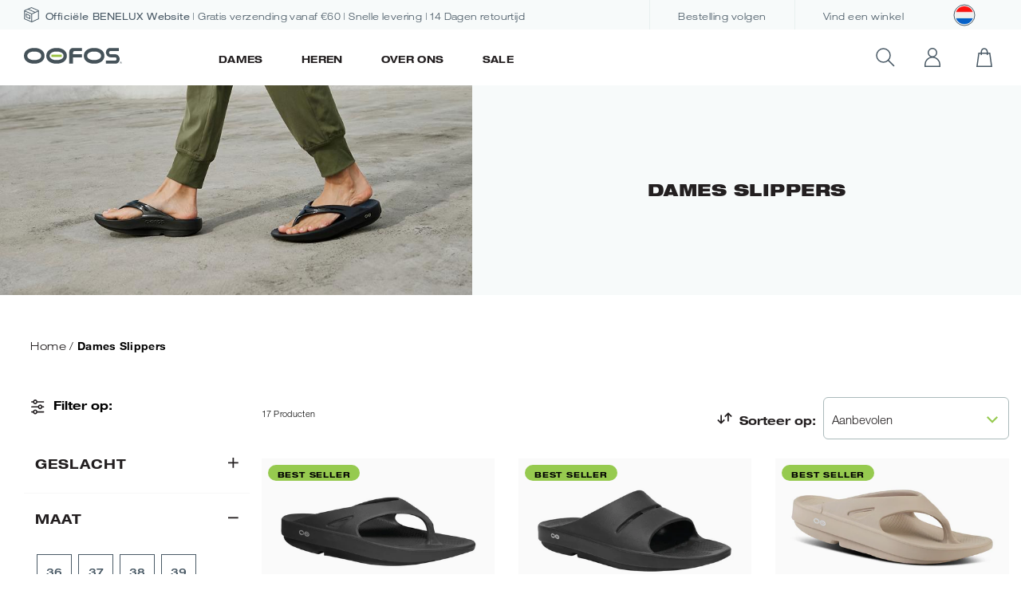

--- FILE ---
content_type: text/html; charset=utf-8
request_url: https://www.oofosbenelux.nl/collections/dames-slippers
body_size: 43944
content:
<!doctype html>
<html class="no-js supports-no-cookies" lang="nl">
  <head>
    <meta name="google-site-verification" content="QoCOECSFY-Dhc7SV6n6cwlJa1JcjTDAar6pFaA8Qj4Y" />
    <script type="text/javascript" id="www-widgetapi-script" src="https://s.ytimg.com/yts/jsbin/www-widgetapi-vflS50iB-/www-widgetapi.js" async=""></script>
    <script src="https://www.youtube.com/player_api"></script><meta charset="utf-8">
<meta http-equiv="X-UA-Compatible" content="IE=edge">
<meta name="viewport" content="width=device-width,initial-scale=1">
<meta name="theme-color" content="">
<meta name="google-site-verification" content="sXjz1EJDqQd75i4k7vcjA_0uD7WNzA5eh71jWa27h00" />

<link rel="canonical" href="https://www.oofosbenelux.nl/collections/dames-slippers"><link rel="shortcut icon" href="//www.oofosbenelux.nl/cdn/shop/files/favicon_32x32.png?v=1614300597" type="image/png"><title>Dames Slippers
&ndash; oofosbenelux.nl</title>


<meta property="og:site_name" content="oofosbenelux.nl">
<meta property="og:url" content="https://www.oofosbenelux.nl/collections/dames-slippers">
<meta property="og:title" content="Dames Slippers">
<meta property="og:type" content="product.group">
<meta property="og:description" content="OOFOS Recovery slippers en schoenen helpen jou om sneller te herstellen na het sporten of wandelen. Het meest comfortabele after-sports schoeisel voor dames en heren. OOfoam technologie absorbeert meer 37% meer impact dan ander schoeisel, verminderd druk op voeten, gewrichten en onderrug. Ervaar het zelf #FeeltheOO"><meta property="og:image" content="https://www.oofosbenelux.nl/cdn/shop/collections/womens-oolala-cabernet-4-2048x1536__2.jpg?v=1738750707">
      <meta property="og:image:secure_url" content="https://www.oofosbenelux.nl/cdn/shop/collections/womens-oolala-cabernet-4-2048x1536__2.jpg?v=1738750707">
      <meta property="og:image:width" content="840">
      <meta property="og:image:height" content="386">
      <meta property="og:image:alt" content="Dames Slippers">

<meta name="twitter:site" content="@">
<meta name="twitter:card" content="summary_large_image">
<meta name="twitter:title" content="Dames Slippers">
<meta name="twitter:description" content="OOFOS Recovery slippers en schoenen helpen jou om sneller te herstellen na het sporten of wandelen. Het meest comfortabele after-sports schoeisel voor dames en heren. OOfoam technologie absorbeert meer 37% meer impact dan ander schoeisel, verminderd druk op voeten, gewrichten en onderrug. Ervaar het zelf #FeeltheOO">
<!-- Google Tag Manager -->
<script>
  window.dataLayer = window.dataLayer || []; 
  dataLayer.push({
      'event': 'bva_gtm_init',
      'template': {
        'active': "collection",
        'name': "collection",
        'directory': null,
      },
      
      'localization': {
          'country': "NL",
          'currency': "EUR",
          'language': "nl"
        },
      
      
      
      

      // physical store location? 
      'location': null,
  });
  </script>

  <!-- GTM ID added via Theme Settings -->
  <script>
  (function(w,d,s,l,i){w[l]=w[l]||[];w[l].push({'gtm.start':
  new Date().getTime(),event:'gtm.js'});var f=d.getElementsByTagName(s)[0],
  j=d.createElement(s),dl=l!='dataLayer'?'&l='+l:'';j.async=true;j.src=
  'https://www.googletagmanager.com/gtm.js?id='+i+dl;f.parentNode.insertBefore(j,f);
  })(window,document,'script','dataLayer','');
  </script>
  <!-- End Google Tag Manager --><!-- Anti-flicker snippet (recommended)  -->
<style>.async-hide { opacity: 0 !important} </style>
<script>(function(a,s,y,n,c,h,i,d,e){s.className+=' '+y;h.start=1*new Date;
h.end=i=function(){s.className=s.className.replace(RegExp(' ?'+y),'')};
(a[n]=a[n]||[]).hide=h;setTimeout(function(){i();h.end=null},c);h.timeout=c;
})(window,document.documentElement,'async-hide','dataLayer',4000,
{'OPT-P3VW6GM':true});</script>

<script async src="https://www.googleoptimize.com/optimize.js?id=OPT-P3VW6GM" onerror="dataLayer.hide.end && dataLayer.hide.end()"></script>
<link href="//www.oofosbenelux.nl/cdn/shop/t/75/assets/bvaccel.css?v=61502527493446365911768204274" rel="stylesheet" type="text/css" media="all" />
<link href="//www.oofosbenelux.nl/cdn/shop/t/75/assets/bvaccel-app.css?v=157795750634222292511768204215" rel="stylesheet" type="text/css" media="all" />

<style>[v-cloak] { opacity: 0; max-height: 100vh; }</style><script>
  window.__webpack_public_path__ = "//www.oofosbenelux.nl/cdn/shop/t/75/assets/"
</script>


<script>
  window.bvaccel = {
  "shop": {
    "currency": "EUR",
    "domain": "www.oofosbenelux.nl",
    "name": "oofosbenelux.nl",
    "money_format": "€{{amount_with_comma_separator}}",
    "market": "nl",
    "money_format_with_currency": "€{{amount_with_comma_separator}} EUR",
  },
  "template": "collection",
  "locale_text": {
    "general": {
      "truncate_text": {
        "read_more": "Lees verder",
        "read_less": "Lees minder"
      }
    },
    "layout": {
      "navigation": {
        "womens": "Dames",
        "all_womens": "Alle dames",
        "mens": "Heren",
        "all_mens": "Alle Heren",
        "search_placeholder": "Waar ben je naar op zoek?",
        "close_search_text": "Sluiten",
        "locale_modal_save_text":"Bewaren",
      }
    },
    "cart": {
      "general": {
        "subtotal": "Subtotaal",
        "upsell_add_to_cart": "Toevoegen",
        "upsell_sold_out": "Verkocht"
      },
      "sidecart": {
        "title": "Mijn Winkelwagen",
        "cta": "Winkelwagen bekijken",
        "keep_shopping": "Blijf Winkelen"
      }
    },
    "collections": {
      "general": {
        "products": "Producten",
        "no_matches": "Sorry, er bevinden zich geen producten in deze collectie",
        "link_title": "Bekijk onze {{ title }} collectie",
        "see_more": "Bekijk meer",
        "related_products_swipe": "SWIPE",
        "showing_products": "{{ current }} zichtbaar van {{ total }} producten"
      },
      "filter": {
        "filter_by": "Filter op",
        "apply_filters": "Filter Toepassen",
        "clear_all": "Alle filters verwijderen",
        "men": "Heren",
        "women": "Dames"
      },
      "sort": {
        "sort_by": "Sorteer op",
        "newest": "Nieuwste",
        "oldest": "Oudste",
        "a_z": "A-Z",
        "z_a": "Z-A",
        "lowest_price": "Laagste prijs",
        "highest_price": "Hoogste prijs",
        "rating": "Score",
        "featured_text": "Aanbevolen"
      }
    },
    "products": {
      "product": {
        "sold_out": "Uitverkocht",
        "select_a_size": "Selecteer een maat",
        "add_to_cart": "In winkelmandje",
        "back_in_stock_cta": "E-mail mij wanneer deze maat weer op voorraad is.",
        "back_in_stock_newsletter_sign_up": "Meld je aan voor OOFOS-nieuwsbrieven om als eerste op de hoogte te zijn van nieuwe releases en exclusieve aanbiedingen."
      },
      "product_gallery": {
        "click_to_zoom": "Klik voor inzoomen",
        "show_slide": "Laat foto zien"
      },
      "product_options": {
        "color": "Kleur",
        "size": "Maat"
      },
      "product_reviews": {
        "no_reviews": "Nog geen reviews beschikbaar",
        "reviews": "Reviews"
      }
    },
    "customer": {
      "login": {
        "title": "Login",
        "sign_in": "Aanmelden",
        "need_an_account": "Wil je een account aanmaken?",
        "have_an_account": "Heb je al een account?"
      },
      "register": {
        "title": "Registreren",
        "sign_up": "Inschrijven",
        "sign_up_for_newsletter": "Schrijf je in voor onze nieuwsbrief"
      }
    }
  },
  "yotpo_id": 
"GJ2zQNATdJ03ItynN8LU9ne82l0Ajz78JNAg5ddo",
  
  "customer_id": null,
  "product": {
    "award_icon_badge": "//www.oofosbenelux.nl/cdn/shopifycloud/storefront/assets/no-image-160-46f2d4a0_160x.gif",
    "award_icon_badge_alt": "",
    "award_icon_mobile_badge": "//www.oofosbenelux.nl/cdn/shopifycloud/storefront/assets/no-image-160-46f2d4a0_160x.gif",
    "award_icon_mobile_badge_alt": "",
    "award_icon_badge_two": "//www.oofosbenelux.nl/cdn/shopifycloud/storefront/assets/no-image-160-46f2d4a0_160x.gif",
    "award_icon_badge_two_alt": "",
    "award_icon_mobile_badge_two": "//www.oofosbenelux.nl/cdn/shopifycloud/storefront/assets/no-image-160-46f2d4a0_160x.gif",
    "award_icon_mobile_badge_two_alt": "",
    "award_icon_badge_three": "//www.oofosbenelux.nl/cdn/shopifycloud/storefront/assets/no-image-160-46f2d4a0_160x.gif",
    "award_icon_badge_three_alt": "",
    "award_icon_mobile_badge_three": "//www.oofosbenelux.nl/cdn/shopifycloud/storefront/assets/no-image-160-46f2d4a0_160x.gif",
    "award_icon_mobile_badge_three_alt": "",
    "award_icon_badge_four": "//www.oofosbenelux.nl/cdn/shopifycloud/storefront/assets/no-image-160-46f2d4a0_160x.gif",
    "award_icon_badge_four_alt": "",
    "award_icon_mobile_badge_four": "//www.oofosbenelux.nl/cdn/shopifycloud/storefront/assets/no-image-160-46f2d4a0_160x.gif",
    "award_icon_mobile_badge_four_alt": "",
    "award_icon_badge_five": "//www.oofosbenelux.nl/cdn/shopifycloud/storefront/assets/no-image-160-46f2d4a0_160x.gif",
    "award_icon_badge_five_alt": "",
    "award_icon_mobile_badge_five": "//www.oofosbenelux.nl/cdn/shopifycloud/storefront/assets/no-image-160-46f2d4a0_160x.gif",
    "award_icon_mobile_badge_five_alt": "",
    "award_icon_badge_six": "//www.oofosbenelux.nl/cdn/shopifycloud/storefront/assets/no-image-160-46f2d4a0_160x.gif",
    "award_icon_badge_six_alt": "",
    "award_icon_mobile_badge_six": "//www.oofosbenelux.nl/cdn/shopifycloud/storefront/assets/no-image-160-46f2d4a0_160x.gif",
    "award_icon_mobile_badge_six_alt": "",
    "award_icon_badge_seven": "//www.oofosbenelux.nl/cdn/shopifycloud/storefront/assets/no-image-160-46f2d4a0_160x.gif",
    "award_icon_badge_seven_alt": "",
    "award_icon_mobile_badge_seven": "//www.oofosbenelux.nl/cdn/shopifycloud/storefront/assets/no-image-160-46f2d4a0_160x.gif",
    "award_icon_mobile_badge_seven_alt": "",
    "award_icon_badge_eight": "//www.oofosbenelux.nl/cdn/shopifycloud/storefront/assets/no-image-160-46f2d4a0_160x.gif",
    "award_icon_badge_eight_alt": "",
    "award_icon_mobile_badge_eight": "//www.oofosbenelux.nl/cdn/shopifycloud/storefront/assets/no-image-160-46f2d4a0_160x.gif",
    "award_icon_mobile_badge_eight_alt": "",
    "award_icon_badge_nine": "//www.oofosbenelux.nl/cdn/shopifycloud/storefront/assets/no-image-160-46f2d4a0_160x.gif",
    "award_icon_badge_nine_alt": "",
    "award_icon_mobile_badge_nine": "//www.oofosbenelux.nl/cdn/shopifycloud/storefront/assets/no-image-160-46f2d4a0_160x.gif",
    "award_icon_mobile_badge_nine_alt": "",
    "award_icon_badge_ten": "//www.oofosbenelux.nl/cdn/shopifycloud/storefront/assets/no-image-160-46f2d4a0_160x.gif",
    "award_icon_badge_ten_alt": "",
    "award_icon_mobile_badge_ten": "//www.oofosbenelux.nl/cdn/shopifycloud/storefront/assets/no-image-160-46f2d4a0_160x.gif",
    "award_icon_mobile_badge_ten_alt": "",
    "enable_donate": false,
    "donate_text": "will be donated to The Royal Marsden Cancer Charity (Registered Charity Number 1095197)",
    "donate_value": 1,
    "donate_value_ca": 1,
  }
}
;
</script>
<script>window.performance && window.performance.mark && window.performance.mark('shopify.content_for_header.start');</script><meta name="google-site-verification" content="kUa6nhb_yIaZDC9XFJoXhasrXS9vSZ-N63a-mpNi3dE">
<meta id="shopify-digital-wallet" name="shopify-digital-wallet" content="/51753091249/digital_wallets/dialog">
<link rel="alternate" type="application/atom+xml" title="Feed" href="/collections/dames-slippers.atom" />
<link rel="alternate" type="application/json+oembed" href="https://www.oofosbenelux.nl/collections/dames-slippers.oembed">
<script async="async" src="/checkouts/internal/preloads.js?locale=nl-NL"></script>
<script id="shopify-features" type="application/json">{"accessToken":"344b072cefea06a2c7ba43e30060c885","betas":["rich-media-storefront-analytics"],"domain":"www.oofosbenelux.nl","predictiveSearch":true,"shopId":51753091249,"locale":"nl"}</script>
<script>var Shopify = Shopify || {};
Shopify.shop = "oofos-nl.myshopify.com";
Shopify.locale = "nl";
Shopify.currency = {"active":"EUR","rate":"1.0"};
Shopify.country = "NL";
Shopify.theme = {"name":"40% Korting - edited header NEW","id":180497645904,"schema_name":"oofos","schema_version":"1.0.0","theme_store_id":null,"role":"main"};
Shopify.theme.handle = "null";
Shopify.theme.style = {"id":null,"handle":null};
Shopify.cdnHost = "www.oofosbenelux.nl/cdn";
Shopify.routes = Shopify.routes || {};
Shopify.routes.root = "/";</script>
<script type="module">!function(o){(o.Shopify=o.Shopify||{}).modules=!0}(window);</script>
<script>!function(o){function n(){var o=[];function n(){o.push(Array.prototype.slice.apply(arguments))}return n.q=o,n}var t=o.Shopify=o.Shopify||{};t.loadFeatures=n(),t.autoloadFeatures=n()}(window);</script>
<script id="shop-js-analytics" type="application/json">{"pageType":"collection"}</script>
<script defer="defer" async type="module" src="//www.oofosbenelux.nl/cdn/shopifycloud/shop-js/modules/v2/client.init-shop-cart-sync_BHF27ruw.nl.esm.js"></script>
<script defer="defer" async type="module" src="//www.oofosbenelux.nl/cdn/shopifycloud/shop-js/modules/v2/chunk.common_Dwaf6e9K.esm.js"></script>
<script type="module">
  await import("//www.oofosbenelux.nl/cdn/shopifycloud/shop-js/modules/v2/client.init-shop-cart-sync_BHF27ruw.nl.esm.js");
await import("//www.oofosbenelux.nl/cdn/shopifycloud/shop-js/modules/v2/chunk.common_Dwaf6e9K.esm.js");

  window.Shopify.SignInWithShop?.initShopCartSync?.({"fedCMEnabled":true,"windoidEnabled":true});

</script>
<script>(function() {
  var isLoaded = false;
  function asyncLoad() {
    if (isLoaded) return;
    isLoaded = true;
    var urls = ["https:\/\/d1639lhkj5l89m.cloudfront.net\/js\/storefront\/uppromote.js?shop=oofos-nl.myshopify.com","\/\/backinstock.useamp.com\/widget\/32394_1767155904.js?category=bis\u0026v=6\u0026shop=oofos-nl.myshopify.com"];
    for (var i = 0; i < urls.length; i++) {
      var s = document.createElement('script');
      s.type = 'text/javascript';
      s.async = true;
      s.src = urls[i];
      var x = document.getElementsByTagName('script')[0];
      x.parentNode.insertBefore(s, x);
    }
  };
  if(window.attachEvent) {
    window.attachEvent('onload', asyncLoad);
  } else {
    window.addEventListener('load', asyncLoad, false);
  }
})();</script>
<script id="__st">var __st={"a":51753091249,"offset":3600,"reqid":"0ed1c605-4a85-403b-ad99-9c186760a51f-1768780946","pageurl":"www.oofosbenelux.nl\/collections\/dames-slippers","u":"0aedeb7d90eb","p":"collection","rtyp":"collection","rid":237899350193};</script>
<script>window.ShopifyPaypalV4VisibilityTracking = true;</script>
<script id="captcha-bootstrap">!function(){'use strict';const t='contact',e='account',n='new_comment',o=[[t,t],['blogs',n],['comments',n],[t,'customer']],c=[[e,'customer_login'],[e,'guest_login'],[e,'recover_customer_password'],[e,'create_customer']],r=t=>t.map((([t,e])=>`form[action*='/${t}']:not([data-nocaptcha='true']) input[name='form_type'][value='${e}']`)).join(','),a=t=>()=>t?[...document.querySelectorAll(t)].map((t=>t.form)):[];function s(){const t=[...o],e=r(t);return a(e)}const i='password',u='form_key',d=['recaptcha-v3-token','g-recaptcha-response','h-captcha-response',i],f=()=>{try{return window.sessionStorage}catch{return}},m='__shopify_v',_=t=>t.elements[u];function p(t,e,n=!1){try{const o=window.sessionStorage,c=JSON.parse(o.getItem(e)),{data:r}=function(t){const{data:e,action:n}=t;return t[m]||n?{data:e,action:n}:{data:t,action:n}}(c);for(const[e,n]of Object.entries(r))t.elements[e]&&(t.elements[e].value=n);n&&o.removeItem(e)}catch(o){console.error('form repopulation failed',{error:o})}}const l='form_type',E='cptcha';function T(t){t.dataset[E]=!0}const w=window,h=w.document,L='Shopify',v='ce_forms',y='captcha';let A=!1;((t,e)=>{const n=(g='f06e6c50-85a8-45c8-87d0-21a2b65856fe',I='https://cdn.shopify.com/shopifycloud/storefront-forms-hcaptcha/ce_storefront_forms_captcha_hcaptcha.v1.5.2.iife.js',D={infoText:'Beschermd door hCaptcha',privacyText:'Privacy',termsText:'Voorwaarden'},(t,e,n)=>{const o=w[L][v],c=o.bindForm;if(c)return c(t,g,e,D).then(n);var r;o.q.push([[t,g,e,D],n]),r=I,A||(h.body.append(Object.assign(h.createElement('script'),{id:'captcha-provider',async:!0,src:r})),A=!0)});var g,I,D;w[L]=w[L]||{},w[L][v]=w[L][v]||{},w[L][v].q=[],w[L][y]=w[L][y]||{},w[L][y].protect=function(t,e){n(t,void 0,e),T(t)},Object.freeze(w[L][y]),function(t,e,n,w,h,L){const[v,y,A,g]=function(t,e,n){const i=e?o:[],u=t?c:[],d=[...i,...u],f=r(d),m=r(i),_=r(d.filter((([t,e])=>n.includes(e))));return[a(f),a(m),a(_),s()]}(w,h,L),I=t=>{const e=t.target;return e instanceof HTMLFormElement?e:e&&e.form},D=t=>v().includes(t);t.addEventListener('submit',(t=>{const e=I(t);if(!e)return;const n=D(e)&&!e.dataset.hcaptchaBound&&!e.dataset.recaptchaBound,o=_(e),c=g().includes(e)&&(!o||!o.value);(n||c)&&t.preventDefault(),c&&!n&&(function(t){try{if(!f())return;!function(t){const e=f();if(!e)return;const n=_(t);if(!n)return;const o=n.value;o&&e.removeItem(o)}(t);const e=Array.from(Array(32),(()=>Math.random().toString(36)[2])).join('');!function(t,e){_(t)||t.append(Object.assign(document.createElement('input'),{type:'hidden',name:u})),t.elements[u].value=e}(t,e),function(t,e){const n=f();if(!n)return;const o=[...t.querySelectorAll(`input[type='${i}']`)].map((({name:t})=>t)),c=[...d,...o],r={};for(const[a,s]of new FormData(t).entries())c.includes(a)||(r[a]=s);n.setItem(e,JSON.stringify({[m]:1,action:t.action,data:r}))}(t,e)}catch(e){console.error('failed to persist form',e)}}(e),e.submit())}));const S=(t,e)=>{t&&!t.dataset[E]&&(n(t,e.some((e=>e===t))),T(t))};for(const o of['focusin','change'])t.addEventListener(o,(t=>{const e=I(t);D(e)&&S(e,y())}));const B=e.get('form_key'),M=e.get(l),P=B&&M;t.addEventListener('DOMContentLoaded',(()=>{const t=y();if(P)for(const e of t)e.elements[l].value===M&&p(e,B);[...new Set([...A(),...v().filter((t=>'true'===t.dataset.shopifyCaptcha))])].forEach((e=>S(e,t)))}))}(h,new URLSearchParams(w.location.search),n,t,e,['guest_login'])})(!0,!0)}();</script>
<script integrity="sha256-4kQ18oKyAcykRKYeNunJcIwy7WH5gtpwJnB7kiuLZ1E=" data-source-attribution="shopify.loadfeatures" defer="defer" src="//www.oofosbenelux.nl/cdn/shopifycloud/storefront/assets/storefront/load_feature-a0a9edcb.js" crossorigin="anonymous"></script>
<script data-source-attribution="shopify.dynamic_checkout.dynamic.init">var Shopify=Shopify||{};Shopify.PaymentButton=Shopify.PaymentButton||{isStorefrontPortableWallets:!0,init:function(){window.Shopify.PaymentButton.init=function(){};var t=document.createElement("script");t.src="https://www.oofosbenelux.nl/cdn/shopifycloud/portable-wallets/latest/portable-wallets.nl.js",t.type="module",document.head.appendChild(t)}};
</script>
<script data-source-attribution="shopify.dynamic_checkout.buyer_consent">
  function portableWalletsHideBuyerConsent(e){var t=document.getElementById("shopify-buyer-consent"),n=document.getElementById("shopify-subscription-policy-button");t&&n&&(t.classList.add("hidden"),t.setAttribute("aria-hidden","true"),n.removeEventListener("click",e))}function portableWalletsShowBuyerConsent(e){var t=document.getElementById("shopify-buyer-consent"),n=document.getElementById("shopify-subscription-policy-button");t&&n&&(t.classList.remove("hidden"),t.removeAttribute("aria-hidden"),n.addEventListener("click",e))}window.Shopify?.PaymentButton&&(window.Shopify.PaymentButton.hideBuyerConsent=portableWalletsHideBuyerConsent,window.Shopify.PaymentButton.showBuyerConsent=portableWalletsShowBuyerConsent);
</script>
<script data-source-attribution="shopify.dynamic_checkout.cart.bootstrap">document.addEventListener("DOMContentLoaded",(function(){function t(){return document.querySelector("shopify-accelerated-checkout-cart, shopify-accelerated-checkout")}if(t())Shopify.PaymentButton.init();else{new MutationObserver((function(e,n){t()&&(Shopify.PaymentButton.init(),n.disconnect())})).observe(document.body,{childList:!0,subtree:!0})}}));
</script>

<script>window.performance && window.performance.mark && window.performance.mark('shopify.content_for_header.end');</script>
    
  

<!-- BEGIN app block: shopify://apps/yotpo-product-reviews/blocks/settings/eb7dfd7d-db44-4334-bc49-c893b51b36cf -->


  <script type="text/javascript" src="https://cdn-widgetsrepository.yotpo.com/v1/loader/GJ2zQNATdJ03ItynN8LU9ne82l0Ajz78JNAg5ddo?languageCode=nl" async></script>



  
<!-- END app block --><!-- BEGIN app block: shopify://apps/klaviyo-email-marketing-sms/blocks/klaviyo-onsite-embed/2632fe16-c075-4321-a88b-50b567f42507 -->












  <script async src="https://static.klaviyo.com/onsite/js/LJvdTD/klaviyo.js?company_id=LJvdTD"></script>
  <script>!function(){if(!window.klaviyo){window._klOnsite=window._klOnsite||[];try{window.klaviyo=new Proxy({},{get:function(n,i){return"push"===i?function(){var n;(n=window._klOnsite).push.apply(n,arguments)}:function(){for(var n=arguments.length,o=new Array(n),w=0;w<n;w++)o[w]=arguments[w];var t="function"==typeof o[o.length-1]?o.pop():void 0,e=new Promise((function(n){window._klOnsite.push([i].concat(o,[function(i){t&&t(i),n(i)}]))}));return e}}})}catch(n){window.klaviyo=window.klaviyo||[],window.klaviyo.push=function(){var n;(n=window._klOnsite).push.apply(n,arguments)}}}}();</script>

  




  <script>
    window.klaviyoReviewsProductDesignMode = false
  </script>







<!-- END app block --><!-- BEGIN app block: shopify://apps/stape-conversion-tracking/blocks/gtm/7e13c847-7971-409d-8fe0-29ec14d5f048 --><script>
  window.lsData = {};
  window.dataLayer = window.dataLayer || [];
  window.addEventListener("message", (event) => {
    if (event.data?.event) {
      window.dataLayer.push(event.data);
    }
  });
  window.dataShopStape = {
    shop: "www.oofosbenelux.nl",
    shopId: "51753091249",
  }
</script>

<!-- END app block --><!-- BEGIN app block: shopify://apps/pagefly-page-builder/blocks/app-embed/83e179f7-59a0-4589-8c66-c0dddf959200 -->

<!-- BEGIN app snippet: pagefly-cro-ab-testing-main -->







<script>
  ;(function () {
    const url = new URL(window.location)
    const viewParam = url.searchParams.get('view')
    if (viewParam && viewParam.includes('variant-pf-')) {
      url.searchParams.set('pf_v', viewParam)
      url.searchParams.delete('view')
      window.history.replaceState({}, '', url)
    }
  })()
</script>



<script type='module'>
  
  window.PAGEFLY_CRO = window.PAGEFLY_CRO || {}

  window.PAGEFLY_CRO['data_debug'] = {
    original_template_suffix: "all_collections",
    allow_ab_test: false,
    ab_test_start_time: 0,
    ab_test_end_time: 0,
    today_date_time: 1768780946000,
  }
  window.PAGEFLY_CRO['GA4'] = { enabled: false}
</script>

<!-- END app snippet -->








  <script src='https://cdn.shopify.com/extensions/019bb4f9-aed6-78a3-be91-e9d44663e6bf/pagefly-page-builder-215/assets/pagefly-helper.js' defer='defer'></script>

  <script src='https://cdn.shopify.com/extensions/019bb4f9-aed6-78a3-be91-e9d44663e6bf/pagefly-page-builder-215/assets/pagefly-general-helper.js' defer='defer'></script>

  <script src='https://cdn.shopify.com/extensions/019bb4f9-aed6-78a3-be91-e9d44663e6bf/pagefly-page-builder-215/assets/pagefly-snap-slider.js' defer='defer'></script>

  <script src='https://cdn.shopify.com/extensions/019bb4f9-aed6-78a3-be91-e9d44663e6bf/pagefly-page-builder-215/assets/pagefly-slideshow-v3.js' defer='defer'></script>

  <script src='https://cdn.shopify.com/extensions/019bb4f9-aed6-78a3-be91-e9d44663e6bf/pagefly-page-builder-215/assets/pagefly-slideshow-v4.js' defer='defer'></script>

  <script src='https://cdn.shopify.com/extensions/019bb4f9-aed6-78a3-be91-e9d44663e6bf/pagefly-page-builder-215/assets/pagefly-glider.js' defer='defer'></script>

  <script src='https://cdn.shopify.com/extensions/019bb4f9-aed6-78a3-be91-e9d44663e6bf/pagefly-page-builder-215/assets/pagefly-slideshow-v1-v2.js' defer='defer'></script>

  <script src='https://cdn.shopify.com/extensions/019bb4f9-aed6-78a3-be91-e9d44663e6bf/pagefly-page-builder-215/assets/pagefly-product-media.js' defer='defer'></script>

  <script src='https://cdn.shopify.com/extensions/019bb4f9-aed6-78a3-be91-e9d44663e6bf/pagefly-page-builder-215/assets/pagefly-product.js' defer='defer'></script>


<script id='pagefly-helper-data' type='application/json'>
  {
    "page_optimization": {
      "assets_prefetching": false
    },
    "elements_asset_mapper": {
      "Accordion": "https://cdn.shopify.com/extensions/019bb4f9-aed6-78a3-be91-e9d44663e6bf/pagefly-page-builder-215/assets/pagefly-accordion.js",
      "Accordion3": "https://cdn.shopify.com/extensions/019bb4f9-aed6-78a3-be91-e9d44663e6bf/pagefly-page-builder-215/assets/pagefly-accordion3.js",
      "CountDown": "https://cdn.shopify.com/extensions/019bb4f9-aed6-78a3-be91-e9d44663e6bf/pagefly-page-builder-215/assets/pagefly-countdown.js",
      "GMap1": "https://cdn.shopify.com/extensions/019bb4f9-aed6-78a3-be91-e9d44663e6bf/pagefly-page-builder-215/assets/pagefly-gmap.js",
      "GMap2": "https://cdn.shopify.com/extensions/019bb4f9-aed6-78a3-be91-e9d44663e6bf/pagefly-page-builder-215/assets/pagefly-gmap.js",
      "GMapBasicV2": "https://cdn.shopify.com/extensions/019bb4f9-aed6-78a3-be91-e9d44663e6bf/pagefly-page-builder-215/assets/pagefly-gmap.js",
      "GMapAdvancedV2": "https://cdn.shopify.com/extensions/019bb4f9-aed6-78a3-be91-e9d44663e6bf/pagefly-page-builder-215/assets/pagefly-gmap.js",
      "HTML.Video": "https://cdn.shopify.com/extensions/019bb4f9-aed6-78a3-be91-e9d44663e6bf/pagefly-page-builder-215/assets/pagefly-htmlvideo.js",
      "HTML.Video2": "https://cdn.shopify.com/extensions/019bb4f9-aed6-78a3-be91-e9d44663e6bf/pagefly-page-builder-215/assets/pagefly-htmlvideo2.js",
      "HTML.Video3": "https://cdn.shopify.com/extensions/019bb4f9-aed6-78a3-be91-e9d44663e6bf/pagefly-page-builder-215/assets/pagefly-htmlvideo2.js",
      "BackgroundVideo": "https://cdn.shopify.com/extensions/019bb4f9-aed6-78a3-be91-e9d44663e6bf/pagefly-page-builder-215/assets/pagefly-htmlvideo2.js",
      "Instagram": "https://cdn.shopify.com/extensions/019bb4f9-aed6-78a3-be91-e9d44663e6bf/pagefly-page-builder-215/assets/pagefly-instagram.js",
      "Instagram2": "https://cdn.shopify.com/extensions/019bb4f9-aed6-78a3-be91-e9d44663e6bf/pagefly-page-builder-215/assets/pagefly-instagram.js",
      "Insta3": "https://cdn.shopify.com/extensions/019bb4f9-aed6-78a3-be91-e9d44663e6bf/pagefly-page-builder-215/assets/pagefly-instagram3.js",
      "Tabs": "https://cdn.shopify.com/extensions/019bb4f9-aed6-78a3-be91-e9d44663e6bf/pagefly-page-builder-215/assets/pagefly-tab.js",
      "Tabs3": "https://cdn.shopify.com/extensions/019bb4f9-aed6-78a3-be91-e9d44663e6bf/pagefly-page-builder-215/assets/pagefly-tab3.js",
      "ProductBox": "https://cdn.shopify.com/extensions/019bb4f9-aed6-78a3-be91-e9d44663e6bf/pagefly-page-builder-215/assets/pagefly-cart.js",
      "FBPageBox2": "https://cdn.shopify.com/extensions/019bb4f9-aed6-78a3-be91-e9d44663e6bf/pagefly-page-builder-215/assets/pagefly-facebook.js",
      "FBLikeButton2": "https://cdn.shopify.com/extensions/019bb4f9-aed6-78a3-be91-e9d44663e6bf/pagefly-page-builder-215/assets/pagefly-facebook.js",
      "TwitterFeed2": "https://cdn.shopify.com/extensions/019bb4f9-aed6-78a3-be91-e9d44663e6bf/pagefly-page-builder-215/assets/pagefly-twitter.js",
      "Paragraph4": "https://cdn.shopify.com/extensions/019bb4f9-aed6-78a3-be91-e9d44663e6bf/pagefly-page-builder-215/assets/pagefly-paragraph4.js",

      "AliReviews": "https://cdn.shopify.com/extensions/019bb4f9-aed6-78a3-be91-e9d44663e6bf/pagefly-page-builder-215/assets/pagefly-3rd-elements.js",
      "BackInStock": "https://cdn.shopify.com/extensions/019bb4f9-aed6-78a3-be91-e9d44663e6bf/pagefly-page-builder-215/assets/pagefly-3rd-elements.js",
      "GloboBackInStock": "https://cdn.shopify.com/extensions/019bb4f9-aed6-78a3-be91-e9d44663e6bf/pagefly-page-builder-215/assets/pagefly-3rd-elements.js",
      "GrowaveWishlist": "https://cdn.shopify.com/extensions/019bb4f9-aed6-78a3-be91-e9d44663e6bf/pagefly-page-builder-215/assets/pagefly-3rd-elements.js",
      "InfiniteOptionsShopPad": "https://cdn.shopify.com/extensions/019bb4f9-aed6-78a3-be91-e9d44663e6bf/pagefly-page-builder-215/assets/pagefly-3rd-elements.js",
      "InkybayProductPersonalizer": "https://cdn.shopify.com/extensions/019bb4f9-aed6-78a3-be91-e9d44663e6bf/pagefly-page-builder-215/assets/pagefly-3rd-elements.js",
      "LimeSpot": "https://cdn.shopify.com/extensions/019bb4f9-aed6-78a3-be91-e9d44663e6bf/pagefly-page-builder-215/assets/pagefly-3rd-elements.js",
      "Loox": "https://cdn.shopify.com/extensions/019bb4f9-aed6-78a3-be91-e9d44663e6bf/pagefly-page-builder-215/assets/pagefly-3rd-elements.js",
      "Opinew": "https://cdn.shopify.com/extensions/019bb4f9-aed6-78a3-be91-e9d44663e6bf/pagefly-page-builder-215/assets/pagefly-3rd-elements.js",
      "Powr": "https://cdn.shopify.com/extensions/019bb4f9-aed6-78a3-be91-e9d44663e6bf/pagefly-page-builder-215/assets/pagefly-3rd-elements.js",
      "ProductReviews": "https://cdn.shopify.com/extensions/019bb4f9-aed6-78a3-be91-e9d44663e6bf/pagefly-page-builder-215/assets/pagefly-3rd-elements.js",
      "PushOwl": "https://cdn.shopify.com/extensions/019bb4f9-aed6-78a3-be91-e9d44663e6bf/pagefly-page-builder-215/assets/pagefly-3rd-elements.js",
      "ReCharge": "https://cdn.shopify.com/extensions/019bb4f9-aed6-78a3-be91-e9d44663e6bf/pagefly-page-builder-215/assets/pagefly-3rd-elements.js",
      "Rivyo": "https://cdn.shopify.com/extensions/019bb4f9-aed6-78a3-be91-e9d44663e6bf/pagefly-page-builder-215/assets/pagefly-3rd-elements.js",
      "TrackingMore": "https://cdn.shopify.com/extensions/019bb4f9-aed6-78a3-be91-e9d44663e6bf/pagefly-page-builder-215/assets/pagefly-3rd-elements.js",
      "Vitals": "https://cdn.shopify.com/extensions/019bb4f9-aed6-78a3-be91-e9d44663e6bf/pagefly-page-builder-215/assets/pagefly-3rd-elements.js",
      "Wiser": "https://cdn.shopify.com/extensions/019bb4f9-aed6-78a3-be91-e9d44663e6bf/pagefly-page-builder-215/assets/pagefly-3rd-elements.js"
    },
    "custom_elements_mapper": {
      "pf-click-action-element": "https://cdn.shopify.com/extensions/019bb4f9-aed6-78a3-be91-e9d44663e6bf/pagefly-page-builder-215/assets/pagefly-click-action-element.js",
      "pf-dialog-element": "https://cdn.shopify.com/extensions/019bb4f9-aed6-78a3-be91-e9d44663e6bf/pagefly-page-builder-215/assets/pagefly-dialog-element.js"
    }
  }
</script>


<!-- END app block --><script src="https://cdn.shopify.com/extensions/019b8ed3-90b4-7b95-8e01-aa6b35f1be2e/stape-remix-29/assets/widget.js" type="text/javascript" defer="defer"></script>
<link href="https://monorail-edge.shopifysvc.com" rel="dns-prefetch">
<script>(function(){if ("sendBeacon" in navigator && "performance" in window) {try {var session_token_from_headers = performance.getEntriesByType('navigation')[0].serverTiming.find(x => x.name == '_s').description;} catch {var session_token_from_headers = undefined;}var session_cookie_matches = document.cookie.match(/_shopify_s=([^;]*)/);var session_token_from_cookie = session_cookie_matches && session_cookie_matches.length === 2 ? session_cookie_matches[1] : "";var session_token = session_token_from_headers || session_token_from_cookie || "";function handle_abandonment_event(e) {var entries = performance.getEntries().filter(function(entry) {return /monorail-edge.shopifysvc.com/.test(entry.name);});if (!window.abandonment_tracked && entries.length === 0) {window.abandonment_tracked = true;var currentMs = Date.now();var navigation_start = performance.timing.navigationStart;var payload = {shop_id: 51753091249,url: window.location.href,navigation_start,duration: currentMs - navigation_start,session_token,page_type: "collection"};window.navigator.sendBeacon("https://monorail-edge.shopifysvc.com/v1/produce", JSON.stringify({schema_id: "online_store_buyer_site_abandonment/1.1",payload: payload,metadata: {event_created_at_ms: currentMs,event_sent_at_ms: currentMs}}));}}window.addEventListener('pagehide', handle_abandonment_event);}}());</script>
<script id="web-pixels-manager-setup">(function e(e,d,r,n,o){if(void 0===o&&(o={}),!Boolean(null===(a=null===(i=window.Shopify)||void 0===i?void 0:i.analytics)||void 0===a?void 0:a.replayQueue)){var i,a;window.Shopify=window.Shopify||{};var t=window.Shopify;t.analytics=t.analytics||{};var s=t.analytics;s.replayQueue=[],s.publish=function(e,d,r){return s.replayQueue.push([e,d,r]),!0};try{self.performance.mark("wpm:start")}catch(e){}var l=function(){var e={modern:/Edge?\/(1{2}[4-9]|1[2-9]\d|[2-9]\d{2}|\d{4,})\.\d+(\.\d+|)|Firefox\/(1{2}[4-9]|1[2-9]\d|[2-9]\d{2}|\d{4,})\.\d+(\.\d+|)|Chrom(ium|e)\/(9{2}|\d{3,})\.\d+(\.\d+|)|(Maci|X1{2}).+ Version\/(15\.\d+|(1[6-9]|[2-9]\d|\d{3,})\.\d+)([,.]\d+|)( \(\w+\)|)( Mobile\/\w+|) Safari\/|Chrome.+OPR\/(9{2}|\d{3,})\.\d+\.\d+|(CPU[ +]OS|iPhone[ +]OS|CPU[ +]iPhone|CPU IPhone OS|CPU iPad OS)[ +]+(15[._]\d+|(1[6-9]|[2-9]\d|\d{3,})[._]\d+)([._]\d+|)|Android:?[ /-](13[3-9]|1[4-9]\d|[2-9]\d{2}|\d{4,})(\.\d+|)(\.\d+|)|Android.+Firefox\/(13[5-9]|1[4-9]\d|[2-9]\d{2}|\d{4,})\.\d+(\.\d+|)|Android.+Chrom(ium|e)\/(13[3-9]|1[4-9]\d|[2-9]\d{2}|\d{4,})\.\d+(\.\d+|)|SamsungBrowser\/([2-9]\d|\d{3,})\.\d+/,legacy:/Edge?\/(1[6-9]|[2-9]\d|\d{3,})\.\d+(\.\d+|)|Firefox\/(5[4-9]|[6-9]\d|\d{3,})\.\d+(\.\d+|)|Chrom(ium|e)\/(5[1-9]|[6-9]\d|\d{3,})\.\d+(\.\d+|)([\d.]+$|.*Safari\/(?![\d.]+ Edge\/[\d.]+$))|(Maci|X1{2}).+ Version\/(10\.\d+|(1[1-9]|[2-9]\d|\d{3,})\.\d+)([,.]\d+|)( \(\w+\)|)( Mobile\/\w+|) Safari\/|Chrome.+OPR\/(3[89]|[4-9]\d|\d{3,})\.\d+\.\d+|(CPU[ +]OS|iPhone[ +]OS|CPU[ +]iPhone|CPU IPhone OS|CPU iPad OS)[ +]+(10[._]\d+|(1[1-9]|[2-9]\d|\d{3,})[._]\d+)([._]\d+|)|Android:?[ /-](13[3-9]|1[4-9]\d|[2-9]\d{2}|\d{4,})(\.\d+|)(\.\d+|)|Mobile Safari.+OPR\/([89]\d|\d{3,})\.\d+\.\d+|Android.+Firefox\/(13[5-9]|1[4-9]\d|[2-9]\d{2}|\d{4,})\.\d+(\.\d+|)|Android.+Chrom(ium|e)\/(13[3-9]|1[4-9]\d|[2-9]\d{2}|\d{4,})\.\d+(\.\d+|)|Android.+(UC? ?Browser|UCWEB|U3)[ /]?(15\.([5-9]|\d{2,})|(1[6-9]|[2-9]\d|\d{3,})\.\d+)\.\d+|SamsungBrowser\/(5\.\d+|([6-9]|\d{2,})\.\d+)|Android.+MQ{2}Browser\/(14(\.(9|\d{2,})|)|(1[5-9]|[2-9]\d|\d{3,})(\.\d+|))(\.\d+|)|K[Aa][Ii]OS\/(3\.\d+|([4-9]|\d{2,})\.\d+)(\.\d+|)/},d=e.modern,r=e.legacy,n=navigator.userAgent;return n.match(d)?"modern":n.match(r)?"legacy":"unknown"}(),u="modern"===l?"modern":"legacy",c=(null!=n?n:{modern:"",legacy:""})[u],f=function(e){return[e.baseUrl,"/wpm","/b",e.hashVersion,"modern"===e.buildTarget?"m":"l",".js"].join("")}({baseUrl:d,hashVersion:r,buildTarget:u}),m=function(e){var d=e.version,r=e.bundleTarget,n=e.surface,o=e.pageUrl,i=e.monorailEndpoint;return{emit:function(e){var a=e.status,t=e.errorMsg,s=(new Date).getTime(),l=JSON.stringify({metadata:{event_sent_at_ms:s},events:[{schema_id:"web_pixels_manager_load/3.1",payload:{version:d,bundle_target:r,page_url:o,status:a,surface:n,error_msg:t},metadata:{event_created_at_ms:s}}]});if(!i)return console&&console.warn&&console.warn("[Web Pixels Manager] No Monorail endpoint provided, skipping logging."),!1;try{return self.navigator.sendBeacon.bind(self.navigator)(i,l)}catch(e){}var u=new XMLHttpRequest;try{return u.open("POST",i,!0),u.setRequestHeader("Content-Type","text/plain"),u.send(l),!0}catch(e){return console&&console.warn&&console.warn("[Web Pixels Manager] Got an unhandled error while logging to Monorail."),!1}}}}({version:r,bundleTarget:l,surface:e.surface,pageUrl:self.location.href,monorailEndpoint:e.monorailEndpoint});try{o.browserTarget=l,function(e){var d=e.src,r=e.async,n=void 0===r||r,o=e.onload,i=e.onerror,a=e.sri,t=e.scriptDataAttributes,s=void 0===t?{}:t,l=document.createElement("script"),u=document.querySelector("head"),c=document.querySelector("body");if(l.async=n,l.src=d,a&&(l.integrity=a,l.crossOrigin="anonymous"),s)for(var f in s)if(Object.prototype.hasOwnProperty.call(s,f))try{l.dataset[f]=s[f]}catch(e){}if(o&&l.addEventListener("load",o),i&&l.addEventListener("error",i),u)u.appendChild(l);else{if(!c)throw new Error("Did not find a head or body element to append the script");c.appendChild(l)}}({src:f,async:!0,onload:function(){if(!function(){var e,d;return Boolean(null===(d=null===(e=window.Shopify)||void 0===e?void 0:e.analytics)||void 0===d?void 0:d.initialized)}()){var d=window.webPixelsManager.init(e)||void 0;if(d){var r=window.Shopify.analytics;r.replayQueue.forEach((function(e){var r=e[0],n=e[1],o=e[2];d.publishCustomEvent(r,n,o)})),r.replayQueue=[],r.publish=d.publishCustomEvent,r.visitor=d.visitor,r.initialized=!0}}},onerror:function(){return m.emit({status:"failed",errorMsg:"".concat(f," has failed to load")})},sri:function(e){var d=/^sha384-[A-Za-z0-9+/=]+$/;return"string"==typeof e&&d.test(e)}(c)?c:"",scriptDataAttributes:o}),m.emit({status:"loading"})}catch(e){m.emit({status:"failed",errorMsg:(null==e?void 0:e.message)||"Unknown error"})}}})({shopId: 51753091249,storefrontBaseUrl: "https://www.oofosbenelux.nl",extensionsBaseUrl: "https://extensions.shopifycdn.com/cdn/shopifycloud/web-pixels-manager",monorailEndpoint: "https://monorail-edge.shopifysvc.com/unstable/produce_batch",surface: "storefront-renderer",enabledBetaFlags: ["2dca8a86"],webPixelsConfigList: [{"id":"2588901712","configuration":"{\"accountID\":\"LJvdTD\",\"webPixelConfig\":\"eyJlbmFibGVBZGRlZFRvQ2FydEV2ZW50cyI6IHRydWV9\"}","eventPayloadVersion":"v1","runtimeContext":"STRICT","scriptVersion":"524f6c1ee37bacdca7657a665bdca589","type":"APP","apiClientId":123074,"privacyPurposes":["ANALYTICS","MARKETING"],"dataSharingAdjustments":{"protectedCustomerApprovalScopes":["read_customer_address","read_customer_email","read_customer_name","read_customer_personal_data","read_customer_phone"]}},{"id":"970850640","configuration":"{\"accountID\":\"51753091249\"}","eventPayloadVersion":"v1","runtimeContext":"STRICT","scriptVersion":"c0a2ceb098b536858278d481fbeefe60","type":"APP","apiClientId":10250649601,"privacyPurposes":[],"dataSharingAdjustments":{"protectedCustomerApprovalScopes":["read_customer_address","read_customer_email","read_customer_name","read_customer_personal_data","read_customer_phone"]}},{"id":"286359888","configuration":"{\"pixel_id\":\"175980216490943\",\"pixel_type\":\"facebook_pixel\",\"metaapp_system_user_token\":\"-\"}","eventPayloadVersion":"v1","runtimeContext":"OPEN","scriptVersion":"ca16bc87fe92b6042fbaa3acc2fbdaa6","type":"APP","apiClientId":2329312,"privacyPurposes":["ANALYTICS","MARKETING","SALE_OF_DATA"],"dataSharingAdjustments":{"protectedCustomerApprovalScopes":["read_customer_address","read_customer_email","read_customer_name","read_customer_personal_data","read_customer_phone"]}},{"id":"270303568","configuration":"{\"shopId\":\"129310\",\"env\":\"production\",\"metaData\":\"[]\"}","eventPayloadVersion":"v1","runtimeContext":"STRICT","scriptVersion":"8e11013497942cd9be82d03af35714e6","type":"APP","apiClientId":2773553,"privacyPurposes":[],"dataSharingAdjustments":{"protectedCustomerApprovalScopes":["read_customer_address","read_customer_email","read_customer_name","read_customer_personal_data","read_customer_phone"]}},{"id":"138412368","eventPayloadVersion":"1","runtimeContext":"LAX","scriptVersion":"1","type":"CUSTOM","privacyPurposes":["SALE_OF_DATA"],"name":"Stape - datalayer"},{"id":"shopify-app-pixel","configuration":"{}","eventPayloadVersion":"v1","runtimeContext":"STRICT","scriptVersion":"0450","apiClientId":"shopify-pixel","type":"APP","privacyPurposes":["ANALYTICS","MARKETING"]},{"id":"shopify-custom-pixel","eventPayloadVersion":"v1","runtimeContext":"LAX","scriptVersion":"0450","apiClientId":"shopify-pixel","type":"CUSTOM","privacyPurposes":["ANALYTICS","MARKETING"]}],isMerchantRequest: false,initData: {"shop":{"name":"oofosbenelux.nl","paymentSettings":{"currencyCode":"EUR"},"myshopifyDomain":"oofos-nl.myshopify.com","countryCode":"NL","storefrontUrl":"https:\/\/www.oofosbenelux.nl"},"customer":null,"cart":null,"checkout":null,"productVariants":[],"purchasingCompany":null},},"https://www.oofosbenelux.nl/cdn","fcfee988w5aeb613cpc8e4bc33m6693e112",{"modern":"","legacy":""},{"shopId":"51753091249","storefrontBaseUrl":"https:\/\/www.oofosbenelux.nl","extensionBaseUrl":"https:\/\/extensions.shopifycdn.com\/cdn\/shopifycloud\/web-pixels-manager","surface":"storefront-renderer","enabledBetaFlags":"[\"2dca8a86\"]","isMerchantRequest":"false","hashVersion":"fcfee988w5aeb613cpc8e4bc33m6693e112","publish":"custom","events":"[[\"page_viewed\",{}],[\"collection_viewed\",{\"collection\":{\"id\":\"237899350193\",\"title\":\"Dames Slippers\",\"productVariants\":[{\"price\":{\"amount\":60.0,\"currencyCode\":\"EUR\"},\"product\":{\"title\":\"OOriginal Black\",\"vendor\":\"OOFOS\",\"id\":\"6111653888177\",\"untranslatedTitle\":\"OOriginal Black\",\"url\":\"\/products\/ooriginal-black\",\"type\":\"Slipper\"},\"id\":\"37643642044593\",\"image\":{\"src\":\"\/\/www.oofosbenelux.nl\/cdn\/shop\/products\/ooriginal-black-1-1200x628_3f134d8e-8c9c-4acb-aede-5bfc4d105ef0.jpg?v=1611582392\"},\"sku\":\"1000-BLCK-36\/M3\/W5\",\"title\":\"36 \/ Black\",\"untranslatedTitle\":\"36 \/ Black\"},{\"price\":{\"amount\":60.0,\"currencyCode\":\"EUR\"},\"product\":{\"title\":\"OOahh Black\",\"vendor\":\"OOFOS\",\"id\":\"6111656607921\",\"untranslatedTitle\":\"OOahh Black\",\"url\":\"\/products\/ooahh-slide-black\",\"type\":\"Slide\"},\"id\":\"37651093881009\",\"image\":{\"src\":\"\/\/www.oofosbenelux.nl\/cdn\/shop\/products\/ooahh-slide-black-1-1200x628_f5c94978-8583-4052-9321-7e28f0fd245e.jpg?v=1606833988\"},\"sku\":\"1100-BLCK-36\/M3\/W5\",\"title\":\"36 \/ Black\",\"untranslatedTitle\":\"36 \/ Black\"},{\"price\":{\"amount\":60.0,\"currencyCode\":\"EUR\"},\"product\":{\"title\":\"OOriginal Nomad\",\"vendor\":\"OOFOS\",\"id\":\"7391275843761\",\"untranslatedTitle\":\"OOriginal Nomad\",\"url\":\"\/products\/ooriginal-nomad\",\"type\":\"Slipper\"},\"id\":\"42364875800753\",\"image\":{\"src\":\"\/\/www.oofosbenelux.nl\/cdn\/shop\/products\/1000NOMAD_shot2.jpg?v=1670586938\"},\"sku\":\"1000-NOMAD-37\/M4\/W6\",\"title\":\"37 \/ Tan\",\"untranslatedTitle\":\"37 \/ Tan\"},{\"price\":{\"amount\":60.0,\"currencyCode\":\"EUR\"},\"product\":{\"title\":\"OOahh Nomad\",\"vendor\":\"OOFOS\",\"id\":\"7352153768113\",\"untranslatedTitle\":\"OOahh Nomad\",\"url\":\"\/products\/ooahh-nomad\",\"type\":\"Slide\"},\"id\":\"42252404162737\",\"image\":{\"src\":\"\/\/www.oofosbenelux.nl\/cdn\/shop\/products\/1100NOMAD_shot2.jpg?v=1666100092\"},\"sku\":\"1100-NOMAD-36\/M3\/W5\",\"title\":\"36 \/ Tan\",\"untranslatedTitle\":\"36 \/ Tan\"},{\"price\":{\"amount\":60.0,\"currencyCode\":\"EUR\"},\"product\":{\"title\":\"OOriginal Foliage\",\"vendor\":\"OOFOS\",\"id\":\"9767075578192\",\"untranslatedTitle\":\"OOriginal Foliage\",\"url\":\"\/products\/ooriginal-foliage\",\"type\":\"Slipper\"},\"id\":\"49779575554384\",\"image\":{\"src\":\"\/\/www.oofosbenelux.nl\/cdn\/shop\/files\/1000FOLIAGE_shot2.jpg?v=1739435716\"},\"sku\":\"1000-FOLG-37\/M4\/W6\",\"title\":\"37 \/ Green\",\"untranslatedTitle\":\"37 \/ Green\"},{\"price\":{\"amount\":60.0,\"currencyCode\":\"EUR\"},\"product\":{\"title\":\"OOriginal Navy\",\"vendor\":\"OOFOS\",\"id\":\"6111655887025\",\"untranslatedTitle\":\"OOriginal Navy\",\"url\":\"\/products\/heren-ooriginal-navy\",\"type\":\"Slipper\"},\"id\":\"42353670062257\",\"image\":{\"src\":\"\/\/www.oofosbenelux.nl\/cdn\/shop\/products\/1000-ooriginal-navy-1-1200x628.jpg?v=1606833955\"},\"sku\":\"1000-NAVY-37\/M4\/W6\",\"title\":\"37 \/ Navy\",\"untranslatedTitle\":\"37 \/ Navy\"},{\"price\":{\"amount\":65.0,\"currencyCode\":\"EUR\"},\"product\":{\"title\":\"OOlala Black\",\"vendor\":\"OOFOS\",\"id\":\"6111655067825\",\"untranslatedTitle\":\"OOlala Black\",\"url\":\"\/products\/dames-oolala-black\",\"type\":\"Slipper\"},\"id\":\"37643645223089\",\"image\":{\"src\":\"\/\/www.oofosbenelux.nl\/cdn\/shop\/files\/1400BLK_shot2.jpg?v=1761837245\"},\"sku\":\"1400-BLCK-36\/W5\",\"title\":\"36 \/ Black\",\"untranslatedTitle\":\"36 \/ Black\"},{\"price\":{\"amount\":65.0,\"currencyCode\":\"EUR\"},\"product\":{\"title\":\"OOlala White\",\"vendor\":\"OOFOS\",\"id\":\"10309195170128\",\"untranslatedTitle\":\"OOlala White\",\"url\":\"\/products\/oolala-white\",\"type\":\"Slipper\"},\"id\":\"52275618021712\",\"image\":{\"src\":\"\/\/www.oofosbenelux.nl\/cdn\/shop\/files\/1400WH_shot2.jpg?v=1761820826\"},\"sku\":\"1400-WHTE-37\/W6\",\"title\":\"37 \/ White\",\"untranslatedTitle\":\"37 \/ White\"},{\"price\":{\"amount\":70.0,\"currencyCode\":\"EUR\"},\"product\":{\"title\":\"OOlala ltd - Leopard\",\"vendor\":\"OOFOS\",\"id\":\"10309201035600\",\"untranslatedTitle\":\"OOlala ltd - Leopard\",\"url\":\"\/products\/oolala-ltd-leopard\",\"type\":\"Slipper\"},\"id\":\"52275657507152\",\"image\":{\"src\":\"\/\/www.oofosbenelux.nl\/cdn\/shop\/files\/1403LEOP26_shot2.jpg?v=1763996803\"},\"sku\":\"1403-LEOPRD-37\/W6\",\"title\":\"37 \/ Black\",\"untranslatedTitle\":\"37 \/ Black\"},{\"price\":{\"amount\":80.0,\"currencyCode\":\"EUR\"},\"product\":{\"title\":\"OOYea - Black\",\"vendor\":\"OOFOS\",\"id\":\"9813476835664\",\"untranslatedTitle\":\"OOYea - Black\",\"url\":\"\/products\/ooyea-black\",\"type\":\"Slipper\"},\"id\":\"49924526670160\",\"image\":{\"src\":\"\/\/www.oofosbenelux.nl\/cdn\/shop\/files\/1700BLACK_shot2.jpg?v=1741957409\"},\"sku\":\"1700-BLCK-37\/W6\",\"title\":\"37 \/ Black\",\"untranslatedTitle\":\"37 \/ Black\"},{\"price\":{\"amount\":80.0,\"currencyCode\":\"EUR\"},\"product\":{\"title\":\"OOahh Sport Flex  Black\/Matte\",\"vendor\":\"OOFOS\",\"id\":\"6199343186097\",\"untranslatedTitle\":\"OOahh Sport Flex  Black\/Matte\",\"url\":\"\/products\/ooahh-sport-flex-black-matte\",\"type\":\"Slide\"},\"id\":\"52551648969040\",\"image\":{\"src\":\"\/\/www.oofosbenelux.nl\/cdn\/shop\/products\/1550-ooahh-sport-flex-matte-black-1.jpg?v=1610611555\"},\"sku\":\"1550-BMATT-36\/M3\/W5\",\"title\":\"36 \/ Black\",\"untranslatedTitle\":\"36 \/ Black\"},{\"price\":{\"amount\":80.0,\"currencyCode\":\"EUR\"},\"product\":{\"title\":\"OOahh Sport Flex Stardust\",\"vendor\":\"OOFOS\",\"id\":\"7391275483313\",\"untranslatedTitle\":\"OOahh Sport Flex Stardust\",\"url\":\"\/products\/ooahh-sport-stardust\",\"type\":\"Slide\"},\"id\":\"42364874588337\",\"image\":{\"src\":\"\/\/www.oofosbenelux.nl\/cdn\/shop\/products\/1550STARDUST_shot2.jpg?v=1670586761\"},\"sku\":\"1550-SDUST-37\/M4\/W6\",\"title\":\"37 \/ Pink\",\"untranslatedTitle\":\"37 \/ Pink\"},{\"price\":{\"amount\":80.0,\"currencyCode\":\"EUR\"},\"product\":{\"title\":\"OOahh Sport Flex Navy\",\"vendor\":\"OOFOS\",\"id\":\"7391277514929\",\"untranslatedTitle\":\"OOahh Sport Flex Navy\",\"url\":\"\/products\/ooahh-sport-flex-navy\",\"type\":\"Slide\"},\"id\":\"42364879700145\",\"image\":{\"src\":\"\/\/www.oofosbenelux.nl\/cdn\/shop\/products\/1550NAVY_shot2.jpg?v=1670586584\"},\"sku\":\"1550-NAVY-38\/M5\/W7\",\"title\":\"38 \/ Navy\",\"untranslatedTitle\":\"38 \/ Navy\"},{\"price\":{\"amount\":85.0,\"currencyCode\":\"EUR\"},\"product\":{\"title\":\"OOahh Sport Flex Luxe - Sky Rally\",\"vendor\":\"OOFOS\",\"id\":\"9576704770384\",\"untranslatedTitle\":\"OOahh Sport Flex Luxe - Sky Rally\",\"url\":\"\/products\/ooahh-sport-flex-luxe-sky-rally\",\"type\":\"Slide\"},\"id\":\"49242884571472\",\"image\":{\"src\":\"\/\/www.oofosbenelux.nl\/cdn\/shop\/files\/1553SKYRAL_shot2.jpg?v=1731419867\"},\"sku\":\"1553-SKYRL-37\/M4\/W6\",\"title\":\"37 \/ Navy\",\"untranslatedTitle\":\"37 \/ Navy\"},{\"price\":{\"amount\":85.0,\"currencyCode\":\"EUR\"},\"product\":{\"title\":\"OOahh Sport Flex Luxe - Fire Rally\",\"vendor\":\"OOFOS\",\"id\":\"9576706179408\",\"untranslatedTitle\":\"OOahh Sport Flex Luxe - Fire Rally\",\"url\":\"\/products\/ooahh-sport-flex-luxe-fire-rally\",\"type\":\"Slide\"},\"id\":\"49242895188304\",\"image\":{\"src\":\"\/\/www.oofosbenelux.nl\/cdn\/shop\/files\/1553FIRRAL_shot2.jpg?v=1731419922\"},\"sku\":\"1553-FIRRL-37\/M4\/W6\",\"title\":\"37 \/ Red\",\"untranslatedTitle\":\"37 \/ Red\"},{\"price\":{\"amount\":70.0,\"currencyCode\":\"EUR\"},\"product\":{\"title\":\"OOahh Sport Navy Matrix\",\"vendor\":\"OOFOS\",\"id\":\"9643017503056\",\"untranslatedTitle\":\"OOahh Sport Navy Matrix\",\"url\":\"\/products\/ooahh-sport-navy-matrix\",\"type\":\"Slide\"},\"id\":\"49474015658320\",\"image\":{\"src\":\"\/\/www.oofosbenelux.nl\/cdn\/shop\/files\/1500NVMTRX_shot2.jpg?v=1731419649\"},\"sku\":\"1500-NVMTRX-36\/M3\/W5\",\"title\":\"36 \/ Navy\",\"untranslatedTitle\":\"36 \/ Navy\"},{\"price\":{\"amount\":70.0,\"currencyCode\":\"EUR\"},\"product\":{\"title\":\"OOahh Sport Foliage Matrix\",\"vendor\":\"OOFOS\",\"id\":\"9767106838864\",\"untranslatedTitle\":\"OOahh Sport Foliage Matrix\",\"url\":\"\/products\/ooahh-sport-foliage-matrix\",\"type\":\"Slide\"},\"id\":\"49779728220496\",\"image\":{\"src\":\"\/\/www.oofosbenelux.nl\/cdn\/shop\/files\/1500FOLMTX_shot2.jpg?v=1739436711\"},\"sku\":\"1500-FLMTRX-36\/M3\/W5\",\"title\":\"36 \/ Green\",\"untranslatedTitle\":\"36 \/ Green\"}]}}]]"});</script><script>
  window.ShopifyAnalytics = window.ShopifyAnalytics || {};
  window.ShopifyAnalytics.meta = window.ShopifyAnalytics.meta || {};
  window.ShopifyAnalytics.meta.currency = 'EUR';
  var meta = {"products":[{"id":6111653888177,"gid":"gid:\/\/shopify\/Product\/6111653888177","vendor":"OOFOS","type":"Slipper","handle":"ooriginal-black","variants":[{"id":37643642044593,"price":6000,"name":"OOriginal Black - 36 \/ Black","public_title":"36 \/ Black","sku":"1000-BLCK-36\/M3\/W5"},{"id":37643642077361,"price":6000,"name":"OOriginal Black - 37 \/ Black","public_title":"37 \/ Black","sku":"1000-BLCK-37\/M4\/W6"},{"id":37643642110129,"price":6000,"name":"OOriginal Black - 38 \/ Black","public_title":"38 \/ Black","sku":"1000-BLCK-38\/M5\/W7"},{"id":37643642142897,"price":6000,"name":"OOriginal Black - 39 \/ Black","public_title":"39 \/ Black","sku":"1000-BLCK-39\/M6\/W8"},{"id":37643642175665,"price":6000,"name":"OOriginal Black - 40 \/ Black","public_title":"40 \/ Black","sku":"1000-BLCK-40\/M7\/W9"},{"id":37643642208433,"price":6000,"name":"OOriginal Black - 41 \/ Black","public_title":"41 \/ Black","sku":"1000-BLCK-41\/M8\/W10"},{"id":37643642241201,"price":6000,"name":"OOriginal Black - 42 \/ Black","public_title":"42 \/ Black","sku":"1000-BLCK-42\/M9\/W11"},{"id":37651357860017,"price":6000,"name":"OOriginal Black - 43 \/ Black","public_title":"43 \/ Black","sku":"1000-BLCK-43\/M10\/W12"},{"id":37698349498545,"price":6000,"name":"OOriginal Black - 44 \/ Black","public_title":"44 \/ Black","sku":"1000-BLCK-44\/M11\/W13"},{"id":37698349629617,"price":6000,"name":"OOriginal Black - 45 \/ Black","public_title":"45 \/ Black","sku":"1000-BLCK-45\/M12\/W14"},{"id":37698361786545,"price":6000,"name":"OOriginal Black - 46 \/ Black","public_title":"46 \/ Black","sku":"1000-BLCK-46\/M13\/W15"},{"id":37698361852081,"price":6000,"name":"OOriginal Black - 47 \/ Black","public_title":"47 \/ Black","sku":"1000-BLCK-47\/M14\/W16"}],"remote":false},{"id":6111656607921,"gid":"gid:\/\/shopify\/Product\/6111656607921","vendor":"OOFOS","type":"Slide","handle":"ooahh-slide-black","variants":[{"id":37651093881009,"price":6000,"name":"OOahh Black - 36 \/ Black","public_title":"36 \/ Black","sku":"1100-BLCK-36\/M3\/W5"},{"id":37643649286321,"price":6000,"name":"OOahh Black - 37 \/ Black","public_title":"37 \/ Black","sku":"1100-BLCK-37\/M4\/W6"},{"id":37643649319089,"price":6000,"name":"OOahh Black - 38 \/ Black","public_title":"38 \/ Black","sku":"1100-BLCK-38\/M5\/W7"},{"id":37643649351857,"price":6000,"name":"OOahh Black - 39 \/ Black","public_title":"39 \/ Black","sku":"1100-BLCK-39\/M6\/W8"},{"id":37643649384625,"price":6000,"name":"OOahh Black - 40 \/ Black","public_title":"40 \/ Black","sku":"1100-BLCK-40\/M7\/W9"},{"id":37643649417393,"price":6000,"name":"OOahh Black - 41 \/ Black","public_title":"41 \/ Black","sku":"1100-BLCK-41\/M8\/W10"},{"id":37643649450161,"price":6000,"name":"OOahh Black - 42 \/ Black","public_title":"42 \/ Black","sku":"1100-BLCK-42\/M9\/W11"},{"id":37651136577713,"price":6000,"name":"OOahh Black - 43 \/ Black","public_title":"43 \/ Black","sku":"1100-BLCK-43\/M10\/W12"},{"id":37698482045105,"price":6000,"name":"OOahh Black - 44 \/ Black","public_title":"44 \/ Black","sku":"1100-BLCK-44\/M11\/W13"},{"id":37698484109489,"price":6000,"name":"OOahh Black - 45 \/ Black","public_title":"45 \/ Black","sku":"1100-BLCK-45\/M12\/W14"},{"id":37698484175025,"price":6000,"name":"OOahh Black - 46 \/ Black","public_title":"46 \/ Black","sku":"1100-BLCK-46\/M13\/W15"},{"id":37698486763697,"price":6000,"name":"OOahh Black - 47 \/ Black","public_title":"47 \/ Black","sku":"1100-BLCK-47\/M14\/W16"}],"remote":false},{"id":7391275843761,"gid":"gid:\/\/shopify\/Product\/7391275843761","vendor":"OOFOS","type":"Slipper","handle":"ooriginal-nomad","variants":[{"id":42364875800753,"price":6000,"name":"OOriginal Nomad - 37 \/ Tan","public_title":"37 \/ Tan","sku":"1000-NOMAD-37\/M4\/W6"},{"id":42364875833521,"price":6000,"name":"OOriginal Nomad - 38 \/ Tan","public_title":"38 \/ Tan","sku":"1000-NOMAD-38\/M5\/W7"},{"id":42364875866289,"price":6000,"name":"OOriginal Nomad - 39 \/ Tan","public_title":"39 \/ Tan","sku":"1000-NOMAD-39\/M6\/W8"},{"id":42364875899057,"price":6000,"name":"OOriginal Nomad - 40 \/ Tan","public_title":"40 \/ Tan","sku":"1000-NOMAD-40\/M7\/W9"},{"id":42364875931825,"price":6000,"name":"OOriginal Nomad - 41 \/ Tan","public_title":"41 \/ Tan","sku":"1000-NOMAD-41\/M8\/W10"},{"id":42364875964593,"price":6000,"name":"OOriginal Nomad - 42 \/ Tan","public_title":"42 \/ Tan","sku":"1000-NOMAD-42\/M9\/W11"},{"id":42364875997361,"price":6000,"name":"OOriginal Nomad - 43 \/ Tan","public_title":"43 \/ Tan","sku":"1000-NOMAD-43\/M10\/W12"},{"id":42364876030129,"price":6000,"name":"OOriginal Nomad - 44 \/ Tan","public_title":"44 \/ Tan","sku":"1000-NOMAD-44\/M11\/W13"},{"id":42364876062897,"price":6000,"name":"OOriginal Nomad - 45 \/ Tan","public_title":"45 \/ Tan","sku":"1000-NOMAD-45\/M12\/W14"},{"id":42364876095665,"price":6000,"name":"OOriginal Nomad - 46 \/ Tan","public_title":"46 \/ Tan","sku":"1000-NOMAD-46\/M13\/W15"}],"remote":false},{"id":7352153768113,"gid":"gid:\/\/shopify\/Product\/7352153768113","vendor":"OOFOS","type":"Slide","handle":"ooahh-nomad","variants":[{"id":42252404162737,"price":6000,"name":"OOahh Nomad - 36 \/ Tan","public_title":"36 \/ Tan","sku":"1100-NOMAD-36\/M3\/W5"},{"id":42252404195505,"price":6000,"name":"OOahh Nomad - 37 \/ Tan","public_title":"37 \/ Tan","sku":"1100-NOMAD-37\/M4\/W6"},{"id":42252404228273,"price":6000,"name":"OOahh Nomad - 38 \/ Tan","public_title":"38 \/ Tan","sku":"1100-NOMAD-38\/M5\/W7"},{"id":42252404261041,"price":6000,"name":"OOahh Nomad - 39 \/ Tan","public_title":"39 \/ Tan","sku":"1100-NOMAD-39\/M6\/W8"},{"id":42252404293809,"price":6000,"name":"OOahh Nomad - 40 \/ Tan","public_title":"40 \/ Tan","sku":"1100-NOMAD-40\/M7\/W9"},{"id":42252404326577,"price":6000,"name":"OOahh Nomad - 41 \/ Tan","public_title":"41 \/ Tan","sku":"1100-NOMAD-41\/M8\/W10"},{"id":42252404359345,"price":6000,"name":"OOahh Nomad - 42 \/ Tan","public_title":"42 \/ Tan","sku":"1100-NOMAD-42\/M9\/W11"},{"id":42499231580337,"price":6000,"name":"OOahh Nomad - 43 \/ Tan","public_title":"43 \/ Tan","sku":"1100-NOMAD-43\/M10\/W12"},{"id":42499231613105,"price":6000,"name":"OOahh Nomad - 44 \/ Tan","public_title":"44 \/ Tan","sku":"1100-NOMAD-44\/M11\/W13"},{"id":42499231645873,"price":6000,"name":"OOahh Nomad - 45 \/ Tan","public_title":"45 \/ Tan","sku":"1100-NOMAD-45\/M12\/W14"},{"id":42499231678641,"price":6000,"name":"OOahh Nomad - 46 \/ Tan","public_title":"46 \/ Tan","sku":"1100-NOMAD-46\/M13\/W15"}],"remote":false},{"id":9767075578192,"gid":"gid:\/\/shopify\/Product\/9767075578192","vendor":"OOFOS","type":"Slipper","handle":"ooriginal-foliage","variants":[{"id":49779575554384,"price":6000,"name":"OOriginal Foliage - 37 \/ Green","public_title":"37 \/ Green","sku":"1000-FOLG-37\/M4\/W6"},{"id":49779575587152,"price":6000,"name":"OOriginal Foliage - 38 \/ Green","public_title":"38 \/ Green","sku":"1000-FOLG-38\/M5\/W7"},{"id":49779575619920,"price":6000,"name":"OOriginal Foliage - 39 \/ Green","public_title":"39 \/ Green","sku":"1000-FOLG-39\/M6\/W8"},{"id":49779575652688,"price":6000,"name":"OOriginal Foliage - 40 \/ Green","public_title":"40 \/ Green","sku":"1000-FOLG-40\/M7\/W9"},{"id":49779575685456,"price":6000,"name":"OOriginal Foliage - 41 \/ Green","public_title":"41 \/ Green","sku":"1000-FOLG-41\/M8\/W10"},{"id":49779575718224,"price":6000,"name":"OOriginal Foliage - 42 \/ Green","public_title":"42 \/ Green","sku":"1000-FOLG-42\/M9\/W11"},{"id":49779575750992,"price":6000,"name":"OOriginal Foliage - 43 \/ Green","public_title":"43 \/ Green","sku":"1000-FOLG-43\/M10\/W12"},{"id":49779575783760,"price":6000,"name":"OOriginal Foliage - 44 \/ Green","public_title":"44 \/ Green","sku":"1000-FOLG-44\/M11\/W13"},{"id":49779575816528,"price":6000,"name":"OOriginal Foliage - 45 \/ Green","public_title":"45 \/ Green","sku":"1000-FOLG-45\/M12\/W14"},{"id":49779575849296,"price":6000,"name":"OOriginal Foliage - 46 \/ Green","public_title":"46 \/ Green","sku":"1000-FOLG-46\/M13\/W15"},{"id":49779575882064,"price":6000,"name":"OOriginal Foliage - 47 \/ Green","public_title":"47 \/ Green","sku":"1000-FOLG-47\/M14\/W16"}],"remote":false},{"id":6111655887025,"gid":"gid:\/\/shopify\/Product\/6111655887025","vendor":"OOFOS","type":"Slipper","handle":"heren-ooriginal-navy","variants":[{"id":42353670062257,"price":6000,"name":"OOriginal Navy - 37 \/ Navy","public_title":"37 \/ Navy","sku":"1000-NAVY-37\/M4\/W6"},{"id":42353671536817,"price":6000,"name":"OOriginal Navy - 38 \/ Navy","public_title":"38 \/ Navy","sku":"1000-NAVY-38\/M5\/W7"},{"id":42353671569585,"price":6000,"name":"OOriginal Navy - 39 \/ Navy","public_title":"39 \/ Navy","sku":"1000-NAVY-39\/M6\/W8"},{"id":42353671602353,"price":6000,"name":"OOriginal Navy - 40 \/ Navy","public_title":"40 \/ Navy","sku":"1000-NAVY-40\/M7\/W9"},{"id":37643647418545,"price":6000,"name":"OOriginal Navy - 41 \/ Navy","public_title":"41 \/ Navy","sku":"1000-NAVY-41\/M8\/W10"},{"id":37643647451313,"price":6000,"name":"OOriginal Navy - 42 \/ Navy","public_title":"42 \/ Navy","sku":"1000-NAVY-42\/M9\/W11"},{"id":37643647484081,"price":6000,"name":"OOriginal Navy - 43 \/ Navy","public_title":"43 \/ Navy","sku":"1000-NAVY-43\/M10\/W12"},{"id":37643647516849,"price":6000,"name":"OOriginal Navy - 44 \/ Navy","public_title":"44 \/ Navy","sku":"1000-NAVY-44\/M11\/W13"},{"id":37643647549617,"price":6000,"name":"OOriginal Navy - 45 \/ Navy","public_title":"45 \/ Navy","sku":"1000-NAVY-45\/M12\/W14"},{"id":37643647582385,"price":6000,"name":"OOriginal Navy - 46 \/ Navy","public_title":"46 \/ Navy","sku":"1000-NAVY-46\/M13\/W15"},{"id":37657143083185,"price":6000,"name":"OOriginal Navy - 47 \/ Navy","public_title":"47 \/ Navy","sku":"1000-NAVY-47\/M14\/W16"}],"remote":false},{"id":6111655067825,"gid":"gid:\/\/shopify\/Product\/6111655067825","vendor":"OOFOS","type":"Slipper","handle":"dames-oolala-black","variants":[{"id":37643645223089,"price":6500,"name":"OOlala Black - 36 \/ Black","public_title":"36 \/ Black","sku":"1400-BLCK-36\/W5"},{"id":37643645255857,"price":6500,"name":"OOlala Black - 37 \/ Black","public_title":"37 \/ Black","sku":"1400-BLCK-37\/W6"},{"id":37643645288625,"price":6500,"name":"OOlala Black - 38 \/ Black","public_title":"38 \/ Black","sku":"1400-BLCK-38\/W7"},{"id":37643645321393,"price":6500,"name":"OOlala Black - 39 \/ Black","public_title":"39 \/ Black","sku":"1400-BLCK-39\/W8"},{"id":37643645354161,"price":6500,"name":"OOlala Black - 40 \/ Black","public_title":"40 \/ Black","sku":"1400-BLCK-40\/W9"},{"id":37659203436721,"price":6500,"name":"OOlala Black - 41 \/ Black","public_title":"41 \/ Black","sku":"1400-BLCK-41\/W10"},{"id":37659204026545,"price":6500,"name":"OOlala Black - 42 \/ Black","public_title":"42 \/ Black","sku":"1400-BLCK-42\/W11"}],"remote":false},{"id":10309195170128,"gid":"gid:\/\/shopify\/Product\/10309195170128","vendor":"OOFOS","type":"Slipper","handle":"oolala-white","variants":[{"id":52275618021712,"price":6500,"name":"OOlala White - 37 \/ White","public_title":"37 \/ White","sku":"1400-WHTE-37\/W6"},{"id":52275618054480,"price":6500,"name":"OOlala White - 38 \/ White","public_title":"38 \/ White","sku":"1400-WHTE-38\/W7"},{"id":52275618087248,"price":6500,"name":"OOlala White - 39 \/ White","public_title":"39 \/ White","sku":"1400-WHTE-39\/W8"},{"id":52275618120016,"price":6500,"name":"OOlala White - 40 \/ White","public_title":"40 \/ White","sku":"1400-WHTE-40\/W9"},{"id":52275618152784,"price":6500,"name":"OOlala White - 41 \/ White","public_title":"41 \/ White","sku":"1400-WHTE-41\/W10"},{"id":52275618185552,"price":6500,"name":"OOlala White - 42 \/ White","public_title":"42 \/ White","sku":"1400-WHTE-42\/W11"}],"remote":false},{"id":10309201035600,"gid":"gid:\/\/shopify\/Product\/10309201035600","vendor":"OOFOS","type":"Slipper","handle":"oolala-ltd-leopard","variants":[{"id":52275657507152,"price":7000,"name":"OOlala ltd - Leopard - 37 \/ Black","public_title":"37 \/ Black","sku":"1403-LEOPRD-37\/W6"},{"id":52275657539920,"price":7000,"name":"OOlala ltd - Leopard - 38 \/ Black","public_title":"38 \/ Black","sku":"1403-LEOPRD-38\/W7"},{"id":52275657572688,"price":7000,"name":"OOlala ltd - Leopard - 39 \/ Black","public_title":"39 \/ Black","sku":"1403-LEOPRD-39\/W8"},{"id":52275657605456,"price":7000,"name":"OOlala ltd - Leopard - 40 \/ Black","public_title":"40 \/ Black","sku":"1403-LEOPRD-40\/W9"},{"id":52275657638224,"price":7000,"name":"OOlala ltd - Leopard - 41 \/ Black","public_title":"41 \/ Black","sku":"1403-LEOPRD-41\/W10"},{"id":52275657670992,"price":7000,"name":"OOlala ltd - Leopard - 42 \/ Black","public_title":"42 \/ Black","sku":"1403-LEOPRD-42\/W11"}],"remote":false},{"id":9813476835664,"gid":"gid:\/\/shopify\/Product\/9813476835664","vendor":"OOFOS","type":"Slipper","handle":"ooyea-black","variants":[{"id":49924526670160,"price":8000,"name":"OOYea - Black - 37 \/ Black","public_title":"37 \/ Black","sku":"1700-BLCK-37\/W6"},{"id":49924526702928,"price":8000,"name":"OOYea - Black - 38 \/ Black","public_title":"38 \/ Black","sku":"1700-BLCK-38\/W7"},{"id":49924526735696,"price":8000,"name":"OOYea - Black - 39 \/ Black","public_title":"39 \/ Black","sku":"1700-BLCK-39\/W8"},{"id":49924526768464,"price":8000,"name":"OOYea - Black - 40 \/ Black","public_title":"40 \/ Black","sku":"1700-BLCK-40\/W9"},{"id":49924526801232,"price":8000,"name":"OOYea - Black - 41 \/ Black","public_title":"41 \/ Black","sku":"1700-BLCK-41\/W10"},{"id":49924526834000,"price":8000,"name":"OOYea - Black - 42 \/ Black","public_title":"42 \/ Black","sku":"1700-BLCK-42\/W11"}],"remote":false},{"id":6199343186097,"gid":"gid:\/\/shopify\/Product\/6199343186097","vendor":"OOFOS","type":"Slide","handle":"ooahh-sport-flex-black-matte","variants":[{"id":52551648969040,"price":8000,"name":"OOahh Sport Flex  Black\/Matte - 36 \/ Black","public_title":"36 \/ Black","sku":"1550-BMATT-36\/M3\/W5"},{"id":37913099272369,"price":8000,"name":"OOahh Sport Flex  Black\/Matte - 37 \/ Black","public_title":"37 \/ Black","sku":"1550-BMATT-37\/M4\/W6"},{"id":37913099305137,"price":8000,"name":"OOahh Sport Flex  Black\/Matte - 38 \/ Black","public_title":"38 \/ Black","sku":"1550-BMATT-38\/M5\/W7"},{"id":37913099337905,"price":8000,"name":"OOahh Sport Flex  Black\/Matte - 39 \/ Black","public_title":"39 \/ Black","sku":"1550-BMATT-39\/M6\/W8"},{"id":37913099370673,"price":8000,"name":"OOahh Sport Flex  Black\/Matte - 40 \/ Black","public_title":"40 \/ Black","sku":"1550-BMATT-40\/M7\/W9"},{"id":37913099403441,"price":8000,"name":"OOahh Sport Flex  Black\/Matte - 41 \/ Black","public_title":"41 \/ Black","sku":"1550-BMATT-41\/M8\/W10"},{"id":37913099436209,"price":8000,"name":"OOahh Sport Flex  Black\/Matte - 42 \/ Black","public_title":"42 \/ Black","sku":"1550-BMATT-42\/M9\/W11"},{"id":37913099468977,"price":8000,"name":"OOahh Sport Flex  Black\/Matte - 43 \/ Black","public_title":"43 \/ Black","sku":"1550-BMATT-43\/M10\/W12"},{"id":37913099501745,"price":8000,"name":"OOahh Sport Flex  Black\/Matte - 44 \/ Black","public_title":"44 \/ Black","sku":"1550-BMATT-44\/M11\/W13"},{"id":37913099534513,"price":8000,"name":"OOahh Sport Flex  Black\/Matte - 45 \/ Black","public_title":"45 \/ Black","sku":"1550-BMATT-45\/M12\/W14"},{"id":37913099567281,"price":8000,"name":"OOahh Sport Flex  Black\/Matte - 46 \/ Black","public_title":"46 \/ Black","sku":"1550-BMATT-46\/M13\/W15"},{"id":37913131614385,"price":8000,"name":"OOahh Sport Flex  Black\/Matte - 47 \/ Black","public_title":"47 \/ Black","sku":"1550-BMATT-47\/M14\/W16"}],"remote":false},{"id":7391275483313,"gid":"gid:\/\/shopify\/Product\/7391275483313","vendor":"OOFOS","type":"Slide","handle":"ooahh-sport-stardust","variants":[{"id":42364874588337,"price":8000,"name":"OOahh Sport Flex Stardust - 37 \/ Pink","public_title":"37 \/ Pink","sku":"1550-SDUST-37\/M4\/W6"},{"id":42364874621105,"price":8000,"name":"OOahh Sport Flex Stardust - 38 \/ Pink","public_title":"38 \/ Pink","sku":"1550-SDUST-38\/M5\/W7"},{"id":42364874653873,"price":8000,"name":"OOahh Sport Flex Stardust - 39 \/ Pink","public_title":"39 \/ Pink","sku":"1550-SDUST-39\/M6\/W8"},{"id":42364874686641,"price":8000,"name":"OOahh Sport Flex Stardust - 40 \/ Pink","public_title":"40 \/ Pink","sku":"1550-SDUST-40\/M7\/W9"},{"id":42364874719409,"price":8000,"name":"OOahh Sport Flex Stardust - 41 \/ Pink","public_title":"41 \/ Pink","sku":"1550-SDUST-41\/M8\/W10"}],"remote":false},{"id":7391277514929,"gid":"gid:\/\/shopify\/Product\/7391277514929","vendor":"OOFOS","type":"Slide","handle":"ooahh-sport-flex-navy","variants":[{"id":42364879700145,"price":8000,"name":"OOahh Sport Flex Navy - 38 \/ Navy","public_title":"38 \/ Navy","sku":"1550-NAVY-38\/M5\/W7"},{"id":42364879732913,"price":8000,"name":"OOahh Sport Flex Navy - 39 \/ Navy","public_title":"39 \/ Navy","sku":"1550-NAVY-39\/M6\/W8"},{"id":42364879765681,"price":8000,"name":"OOahh Sport Flex Navy - 40 \/ Navy","public_title":"40 \/ Navy","sku":"1550-NAVY-40\/M7\/W9"},{"id":42364879798449,"price":8000,"name":"OOahh Sport Flex Navy - 41 \/ Navy","public_title":"41 \/ Navy","sku":"1550-NAVY-41\/M8\/W10"},{"id":42364879831217,"price":8000,"name":"OOahh Sport Flex Navy - 42 \/ Navy","public_title":"42 \/ Navy","sku":"1550-NAVY-42\/M9\/W11"},{"id":42364879863985,"price":8000,"name":"OOahh Sport Flex Navy - 43 \/ Navy","public_title":"43 \/ Navy","sku":"1550-NAVY-43\/M10\/W12"},{"id":42364879896753,"price":8000,"name":"OOahh Sport Flex Navy - 44 \/ Navy","public_title":"44 \/ Navy","sku":"1550-NAVY-44\/M11\/W13"},{"id":42364879929521,"price":8000,"name":"OOahh Sport Flex Navy - 45 \/ Navy","public_title":"45 \/ Navy","sku":"1550-NAVY-45\/M12\/W14"},{"id":42364879962289,"price":8000,"name":"OOahh Sport Flex Navy - 46 \/ Navy","public_title":"46 \/ Navy","sku":"1550-NAVY-46\/M13\/W15"},{"id":42364879995057,"price":8000,"name":"OOahh Sport Flex Navy - 47 \/ Navy","public_title":"47 \/ Navy","sku":"1550-NAVY-47\/M14\/W16"}],"remote":false},{"id":9576704770384,"gid":"gid:\/\/shopify\/Product\/9576704770384","vendor":"OOFOS","type":"Slide","handle":"ooahh-sport-flex-luxe-sky-rally","variants":[{"id":49242884571472,"price":8500,"name":"OOahh Sport Flex Luxe - Sky Rally - 37 \/ Navy","public_title":"37 \/ Navy","sku":"1553-SKYRL-37\/M4\/W6"},{"id":49242884604240,"price":8500,"name":"OOahh Sport Flex Luxe - Sky Rally - 38 \/ Navy","public_title":"38 \/ Navy","sku":"1553-SKYRL-38\/M5\/W7"},{"id":49242884637008,"price":8500,"name":"OOahh Sport Flex Luxe - Sky Rally - 39 \/ Navy","public_title":"39 \/ Navy","sku":"1553-SKYRL-39\/M6\/W8"},{"id":49242884669776,"price":8500,"name":"OOahh Sport Flex Luxe - Sky Rally - 40 \/ Navy","public_title":"40 \/ Navy","sku":"1553-SKYRL-40\/M7\/W9"},{"id":49242884702544,"price":8500,"name":"OOahh Sport Flex Luxe - Sky Rally - 41 \/ Navy","public_title":"41 \/ Navy","sku":"1553-SKYRL-41\/M8\/W10"},{"id":49242884735312,"price":8500,"name":"OOahh Sport Flex Luxe - Sky Rally - 42 \/ Navy","public_title":"42 \/ Navy","sku":"1553-SKYRL-42\/M9\/W11"},{"id":49242884768080,"price":8500,"name":"OOahh Sport Flex Luxe - Sky Rally - 43 \/ Navy","public_title":"43 \/ Navy","sku":"1553-SKYRL-43\/M10\/W12"},{"id":49242884800848,"price":8500,"name":"OOahh Sport Flex Luxe - Sky Rally - 44 \/ Navy","public_title":"44 \/ Navy","sku":"1553-SKYRL-44\/M11\/W13"},{"id":49242884833616,"price":8500,"name":"OOahh Sport Flex Luxe - Sky Rally - 45 \/ Navy","public_title":"45 \/ Navy","sku":"1553-SKYRL-45\/M12\/W14"},{"id":49242884866384,"price":8500,"name":"OOahh Sport Flex Luxe - Sky Rally - 46 \/ Navy","public_title":"46 \/ Navy","sku":"1553-SKYRL-46\/M13\/W15"},{"id":49242884899152,"price":8500,"name":"OOahh Sport Flex Luxe - Sky Rally - 47 \/ Navy","public_title":"47 \/ Navy","sku":"1553-SKYRL-47\/M14\/W16"}],"remote":false},{"id":9576706179408,"gid":"gid:\/\/shopify\/Product\/9576706179408","vendor":"OOFOS","type":"Slide","handle":"ooahh-sport-flex-luxe-fire-rally","variants":[{"id":49242895188304,"price":8500,"name":"OOahh Sport Flex Luxe - Fire Rally - 37 \/ Red","public_title":"37 \/ Red","sku":"1553-FIRRL-37\/M4\/W6"},{"id":49242895221072,"price":8500,"name":"OOahh Sport Flex Luxe - Fire Rally - 38 \/ Red","public_title":"38 \/ Red","sku":"1553-FIRRL-38\/M5\/W7"},{"id":49242895253840,"price":8500,"name":"OOahh Sport Flex Luxe - Fire Rally - 39 \/ Red","public_title":"39 \/ Red","sku":"1553-FIRRL-39\/M6\/W8"},{"id":49242895286608,"price":8500,"name":"OOahh Sport Flex Luxe - Fire Rally - 40 \/ Red","public_title":"40 \/ Red","sku":"1553-FIRRL-40\/M7\/W9"},{"id":49242895319376,"price":8500,"name":"OOahh Sport Flex Luxe - Fire Rally - 41 \/ Red","public_title":"41 \/ Red","sku":"1553-FIRRL-41\/M8\/W10"},{"id":49242895352144,"price":8500,"name":"OOahh Sport Flex Luxe - Fire Rally - 42 \/ Red","public_title":"42 \/ Red","sku":"1553-FIRRL-42\/M9\/W11"},{"id":49242895384912,"price":8500,"name":"OOahh Sport Flex Luxe - Fire Rally - 43 \/ Red","public_title":"43 \/ Red","sku":"1553-FIRRL-43\/M10\/W12"},{"id":49242895417680,"price":8500,"name":"OOahh Sport Flex Luxe - Fire Rally - 44 \/ Red","public_title":"44 \/ Red","sku":"1553-FIRRL-44\/M11\/W13"},{"id":49242895450448,"price":8500,"name":"OOahh Sport Flex Luxe - Fire Rally - 45 \/ Red","public_title":"45 \/ Red","sku":"1553-FIRRL-45\/M12\/W14"},{"id":49242895483216,"price":8500,"name":"OOahh Sport Flex Luxe - Fire Rally - 46 \/ Red","public_title":"46 \/ Red","sku":"1553-FIRRL-46\/M13\/W15"},{"id":49242895515984,"price":8500,"name":"OOahh Sport Flex Luxe - Fire Rally - 47 \/ Red","public_title":"47 \/ Red","sku":"1553-FIRRL-47\/M14\/W16"}],"remote":false},{"id":9643017503056,"gid":"gid:\/\/shopify\/Product\/9643017503056","vendor":"OOFOS","type":"Slide","handle":"ooahh-sport-navy-matrix","variants":[{"id":49474015658320,"price":7000,"name":"OOahh Sport Navy Matrix - 36 \/ Navy","public_title":"36 \/ Navy","sku":"1500-NVMTRX-36\/M3\/W5"},{"id":49474015691088,"price":7000,"name":"OOahh Sport Navy Matrix - 37 \/ Navy","public_title":"37 \/ Navy","sku":"1500-NVMTRX-37\/M4\/W6"},{"id":49474015723856,"price":7000,"name":"OOahh Sport Navy Matrix - 38 \/ Navy","public_title":"38 \/ Navy","sku":"1500-NVMTRX-38\/M5\/W7"},{"id":49474015756624,"price":7000,"name":"OOahh Sport Navy Matrix - 39 \/ Navy","public_title":"39 \/ Navy","sku":"1500-NVMTRX-39\/M6\/W8"},{"id":49474015789392,"price":7000,"name":"OOahh Sport Navy Matrix - 40 \/ Navy","public_title":"40 \/ Navy","sku":"1500-NVMTRX-40\/M7\/W9"},{"id":49474015822160,"price":7000,"name":"OOahh Sport Navy Matrix - 41 \/ Navy","public_title":"41 \/ Navy","sku":"1500-NVMTRX-41\/M8\/W10"},{"id":49474015854928,"price":7000,"name":"OOahh Sport Navy Matrix - 42 \/ Navy","public_title":"42 \/ Navy","sku":"1500-NVMTRX-42\/M9\/W11"},{"id":49474015887696,"price":7000,"name":"OOahh Sport Navy Matrix - 43 \/ Navy","public_title":"43 \/ Navy","sku":"1500-NVMTRX-43\/M10\/W12"},{"id":49474015920464,"price":7000,"name":"OOahh Sport Navy Matrix - 44 \/ Navy","public_title":"44 \/ Navy","sku":"1500-NVMTRX-44\/M11\/W13"},{"id":49474015953232,"price":7000,"name":"OOahh Sport Navy Matrix - 45 \/ Navy","public_title":"45 \/ Navy","sku":"1500-NVMTRX-45\/M12\/W14"},{"id":49474015986000,"price":7000,"name":"OOahh Sport Navy Matrix - 46 \/ Navy","public_title":"46 \/ Navy","sku":"1500-NVMTRX-46\/M13\/W15"},{"id":49474016018768,"price":7000,"name":"OOahh Sport Navy Matrix - 47 \/ Navy","public_title":"47 \/ Navy","sku":"1500-NVMTRX-47\/M14\/W16"}],"remote":false},{"id":9767106838864,"gid":"gid:\/\/shopify\/Product\/9767106838864","vendor":"OOFOS","type":"Slide","handle":"ooahh-sport-foliage-matrix","variants":[{"id":49779728220496,"price":7000,"name":"OOahh Sport Foliage Matrix - 36 \/ Green","public_title":"36 \/ Green","sku":"1500-FLMTRX-36\/M3\/W5"},{"id":49779728253264,"price":7000,"name":"OOahh Sport Foliage Matrix - 37 \/ Green","public_title":"37 \/ Green","sku":"1500-FLMTRX-37\/M4\/W6"},{"id":49779728286032,"price":7000,"name":"OOahh Sport Foliage Matrix - 38 \/ Green","public_title":"38 \/ Green","sku":"1500-FLMTRX-38\/M5\/W7"},{"id":49779728318800,"price":7000,"name":"OOahh Sport Foliage Matrix - 39 \/ Green","public_title":"39 \/ Green","sku":"1500-FLMTRX-39\/M6\/W8"},{"id":49779728351568,"price":7000,"name":"OOahh Sport Foliage Matrix - 40 \/ Green","public_title":"40 \/ Green","sku":"1500-FLMTRX-40\/M7\/W9"},{"id":49779728384336,"price":7000,"name":"OOahh Sport Foliage Matrix - 41 \/ Green","public_title":"41 \/ Green","sku":"1500-FLMTRX-41\/M8\/W10"},{"id":49779728417104,"price":7000,"name":"OOahh Sport Foliage Matrix - 42 \/ Green","public_title":"42 \/ Green","sku":"1500-FLMTRX-42\/M9\/W11"},{"id":49779728449872,"price":7000,"name":"OOahh Sport Foliage Matrix - 43 \/ Green","public_title":"43 \/ Green","sku":"1500-FLMTRX-43\/M10\/W12"},{"id":49779728482640,"price":7000,"name":"OOahh Sport Foliage Matrix - 44 \/ Green","public_title":"44 \/ Green","sku":"1500-FLMTRX-44\/M11\/W13"},{"id":49779728515408,"price":7000,"name":"OOahh Sport Foliage Matrix - 45 \/ Green","public_title":"45 \/ Green","sku":"1500-FLMTRX-45\/M12\/W14"},{"id":49779728548176,"price":7000,"name":"OOahh Sport Foliage Matrix - 46 \/ Green","public_title":"46 \/ Green","sku":"1500-FLMTRX-46\/M13\/W15"},{"id":49779728580944,"price":7000,"name":"OOahh Sport Foliage Matrix - 47 \/ Green","public_title":"47 \/ Green","sku":"1500-FLMTRX-47\/M14\/W16"}],"remote":false}],"page":{"pageType":"collection","resourceType":"collection","resourceId":237899350193,"requestId":"0ed1c605-4a85-403b-ad99-9c186760a51f-1768780946"}};
  for (var attr in meta) {
    window.ShopifyAnalytics.meta[attr] = meta[attr];
  }
</script>
<script class="analytics">
  (function () {
    var customDocumentWrite = function(content) {
      var jquery = null;

      if (window.jQuery) {
        jquery = window.jQuery;
      } else if (window.Checkout && window.Checkout.$) {
        jquery = window.Checkout.$;
      }

      if (jquery) {
        jquery('body').append(content);
      }
    };

    var hasLoggedConversion = function(token) {
      if (token) {
        return document.cookie.indexOf('loggedConversion=' + token) !== -1;
      }
      return false;
    }

    var setCookieIfConversion = function(token) {
      if (token) {
        var twoMonthsFromNow = new Date(Date.now());
        twoMonthsFromNow.setMonth(twoMonthsFromNow.getMonth() + 2);

        document.cookie = 'loggedConversion=' + token + '; expires=' + twoMonthsFromNow;
      }
    }

    var trekkie = window.ShopifyAnalytics.lib = window.trekkie = window.trekkie || [];
    if (trekkie.integrations) {
      return;
    }
    trekkie.methods = [
      'identify',
      'page',
      'ready',
      'track',
      'trackForm',
      'trackLink'
    ];
    trekkie.factory = function(method) {
      return function() {
        var args = Array.prototype.slice.call(arguments);
        args.unshift(method);
        trekkie.push(args);
        return trekkie;
      };
    };
    for (var i = 0; i < trekkie.methods.length; i++) {
      var key = trekkie.methods[i];
      trekkie[key] = trekkie.factory(key);
    }
    trekkie.load = function(config) {
      trekkie.config = config || {};
      trekkie.config.initialDocumentCookie = document.cookie;
      var first = document.getElementsByTagName('script')[0];
      var script = document.createElement('script');
      script.type = 'text/javascript';
      script.onerror = function(e) {
        var scriptFallback = document.createElement('script');
        scriptFallback.type = 'text/javascript';
        scriptFallback.onerror = function(error) {
                var Monorail = {
      produce: function produce(monorailDomain, schemaId, payload) {
        var currentMs = new Date().getTime();
        var event = {
          schema_id: schemaId,
          payload: payload,
          metadata: {
            event_created_at_ms: currentMs,
            event_sent_at_ms: currentMs
          }
        };
        return Monorail.sendRequest("https://" + monorailDomain + "/v1/produce", JSON.stringify(event));
      },
      sendRequest: function sendRequest(endpointUrl, payload) {
        // Try the sendBeacon API
        if (window && window.navigator && typeof window.navigator.sendBeacon === 'function' && typeof window.Blob === 'function' && !Monorail.isIos12()) {
          var blobData = new window.Blob([payload], {
            type: 'text/plain'
          });

          if (window.navigator.sendBeacon(endpointUrl, blobData)) {
            return true;
          } // sendBeacon was not successful

        } // XHR beacon

        var xhr = new XMLHttpRequest();

        try {
          xhr.open('POST', endpointUrl);
          xhr.setRequestHeader('Content-Type', 'text/plain');
          xhr.send(payload);
        } catch (e) {
          console.log(e);
        }

        return false;
      },
      isIos12: function isIos12() {
        return window.navigator.userAgent.lastIndexOf('iPhone; CPU iPhone OS 12_') !== -1 || window.navigator.userAgent.lastIndexOf('iPad; CPU OS 12_') !== -1;
      }
    };
    Monorail.produce('monorail-edge.shopifysvc.com',
      'trekkie_storefront_load_errors/1.1',
      {shop_id: 51753091249,
      theme_id: 180497645904,
      app_name: "storefront",
      context_url: window.location.href,
      source_url: "//www.oofosbenelux.nl/cdn/s/trekkie.storefront.cd680fe47e6c39ca5d5df5f0a32d569bc48c0f27.min.js"});

        };
        scriptFallback.async = true;
        scriptFallback.src = '//www.oofosbenelux.nl/cdn/s/trekkie.storefront.cd680fe47e6c39ca5d5df5f0a32d569bc48c0f27.min.js';
        first.parentNode.insertBefore(scriptFallback, first);
      };
      script.async = true;
      script.src = '//www.oofosbenelux.nl/cdn/s/trekkie.storefront.cd680fe47e6c39ca5d5df5f0a32d569bc48c0f27.min.js';
      first.parentNode.insertBefore(script, first);
    };
    trekkie.load(
      {"Trekkie":{"appName":"storefront","development":false,"defaultAttributes":{"shopId":51753091249,"isMerchantRequest":null,"themeId":180497645904,"themeCityHash":"1445756774589464925","contentLanguage":"nl","currency":"EUR"},"isServerSideCookieWritingEnabled":true,"monorailRegion":"shop_domain","enabledBetaFlags":["65f19447"]},"Session Attribution":{},"S2S":{"facebookCapiEnabled":true,"source":"trekkie-storefront-renderer","apiClientId":580111}}
    );

    var loaded = false;
    trekkie.ready(function() {
      if (loaded) return;
      loaded = true;

      window.ShopifyAnalytics.lib = window.trekkie;

      var originalDocumentWrite = document.write;
      document.write = customDocumentWrite;
      try { window.ShopifyAnalytics.merchantGoogleAnalytics.call(this); } catch(error) {};
      document.write = originalDocumentWrite;

      window.ShopifyAnalytics.lib.page(null,{"pageType":"collection","resourceType":"collection","resourceId":237899350193,"requestId":"0ed1c605-4a85-403b-ad99-9c186760a51f-1768780946","shopifyEmitted":true});

      var match = window.location.pathname.match(/checkouts\/(.+)\/(thank_you|post_purchase)/)
      var token = match? match[1]: undefined;
      if (!hasLoggedConversion(token)) {
        setCookieIfConversion(token);
        window.ShopifyAnalytics.lib.track("Viewed Product Category",{"currency":"EUR","category":"Collection: dames-slippers","collectionName":"dames-slippers","collectionId":237899350193,"nonInteraction":true},undefined,undefined,{"shopifyEmitted":true});
      }
    });


        var eventsListenerScript = document.createElement('script');
        eventsListenerScript.async = true;
        eventsListenerScript.src = "//www.oofosbenelux.nl/cdn/shopifycloud/storefront/assets/shop_events_listener-3da45d37.js";
        document.getElementsByTagName('head')[0].appendChild(eventsListenerScript);

})();</script>
<script
  defer
  src="https://www.oofosbenelux.nl/cdn/shopifycloud/perf-kit/shopify-perf-kit-3.0.4.min.js"
  data-application="storefront-renderer"
  data-shop-id="51753091249"
  data-render-region="gcp-us-east1"
  data-page-type="collection"
  data-theme-instance-id="180497645904"
  data-theme-name="oofos"
  data-theme-version="1.0.0"
  data-monorail-region="shop_domain"
  data-resource-timing-sampling-rate="10"
  data-shs="true"
  data-shs-beacon="true"
  data-shs-export-with-fetch="true"
  data-shs-logs-sample-rate="1"
  data-shs-beacon-endpoint="https://www.oofosbenelux.nl/api/collect"
></script>
</head>

  <body class="template-collection  layout--default">
    

<div class="u-hidden"><!-- inject:svg --><svg xmlns="http://www.w3.org/2000/svg" xmlns:xlink="https://www.w3.org/1999/xlink"><symbol id="arrow-down-long" viewBox="0 0 7 15">
    <g stroke="none" stroke-width="1" fill-rule="evenodd">
        <g transform="translate(-421.000000, -5879.000000)">
            <g transform="translate(424.500000, 5886.500000) rotate(-270.000000) translate(-424.500000, -5886.500000) translate(417.000000, 5883.000000)">
                <g transform="translate(0.000000, 0.000000)">
                    <path d="M9.84291414,0.902081528 L14.6029141,3.90208153 L9.84291414,6.90208153 L9.84215028,4.51208153 L0.0563234634,4.69413532 L0.0311502788,3.33436831 L9.84215028,3.15308153 L9.84291414,0.902081528 Z"/>
                </g>
            </g>
        </g>
    </g>
</symbol><symbol id="arrow-left-large" viewBox="0 0 238 238">
    <!-- Generator: Sketch 55 (78076) - https://sketchapp.com -->
    <title>arrow-right</title>
    <desc>Created with Sketch.</desc>
    <polygon points="32.3609426 111.094944 237.5 111.094944 237.5 128.671598 34.1328097 128.671598 99.2282453 193.571428 86.7622147 206 -0.5 119 86.7622147 32 99.2282453 44.4285714"/>
</symbol><symbol id="arrow-left-long" viewBox="0 0 34 8"><g fill-rule="evenodd"><path d="M34.33 3.4v1.36h-30V3.4z"/><path d="M4.95.34L.727 4.08 4.95 7.71z"/></g></symbol><symbol id="arrow-right-large" viewBox="0 0 239 239">
    <!-- Generator: Sketch 55 (78076) - https://sketchapp.com -->
    <title>Path</title>
    <desc>Created with Sketch.</desc>
    <polygon points="206.139057 127.905056 1 127.905056 1 110.328402 204.36719 110.328402 139.271755 45.428572 151.737785 33 239 120 151.737785 207 139.271755 194.571429"/>
</symbol><symbol id="arrow-right-long" viewBox="0 0 34 8">
    <g stroke="none" stroke-width="1" fill-rule="evenodd">
        <g transform="translate(-489.000000, -3027.000000)">
            <g transform="translate(435.000000, 3008.000000)">
                <g transform="translate(54.330233, 19.000000)">
                    <g transform="translate(17.000000, 4.000000) rotate(-90.000000) translate(-17.000000, -4.000000) translate(13.000000, -13.000000)">
                        <g transform="translate(0.000000, 0.000000)">
                            <g transform="translate(0.000000, 0.000000)">
                                <g transform="translate(0.000000, 0.000000)">
                                    <rect x="3.40000004" y="0" width="1.36000001" height="30"/>
                                    <polygon points="0.340000004 29.3800002 4.08000004 33.6027737 7.70943367 29.3800002"/>
                                </g>
                            </g>
                        </g>
                    </g>
                </g>
            </g>
        </g>
    </g>
</symbol><symbol id="cart" viewBox="0 0 24 24">
    <path d="M3.86137 23.25L6.15303 6.75H19.847L22.1386 23.25H3.86137Z" stroke="currentColor" stroke-width="1.5"/>
    <path d="M9.33895 9C9.33895 9 7.84101 1 12.963 1C18.0849 1 16.7085 9 16.7085 9" stroke="currentColor" stroke-width="1.5"/>
</symbol><symbol id="checkmark" viewBox="0 0 24 24"><path d="M 20.292969 5.2929688 L 9 16.585938 L 4.7070312 12.292969 L 3.2929688 13.707031 L 9 19.414062 L 21.707031 6.7070312 L 20.292969 5.2929688 z"/></symbol><symbol id="chevron-down-thin" viewBox="0 0 329 328">
    <polygon points="164.5 221.905054 309.43152 76 324 90.4286072 164.5 251 5 90.4286072 19.5684795 76"/>
</symbol><symbol id="chevron-down" viewBox="0 0 13.4 8.2">
  <path d="M6.7 8.2 0 1.5 1.4 0l5.3 5.3L12 0l1.4 1.5z"/>
</symbol><symbol id="chevron-left-thin" viewBox="0 0 329 328">
    <polygon points="106.094946 163.5 252 308.43152 237.571393 323 77 163.5 237.571393 4 252 18.5684795"/>
</symbol><symbol id="chevron-left" viewBox="0 0 534 534">
    <!-- Generator: Sketch 54.1 (76490) - https://sketchapp.com -->
    <title>Path</title>
    <desc>Created with Sketch.</desc>
    <polygon transform="translate(266.670000, 266.500000) rotate(-270.000000) translate(-266.670000, -266.500000) " points="266.67 320.336698 480.006667 105 533.34 158.833333 266.673333 428 0 158.833333 53.3333333 105 266.67 320.336698"/>
</symbol><symbol id="chevron-right-thin" viewBox="0 0 329 328">
    <polygon points="222.905054 163.5 77 308.43152 91.4286072 323 252 163.5 91.4286072 4 77 18.5684795"/>
</symbol><symbol id="chevron-right" viewBox="0 0 534 534">
    <!-- Generator: Sketch 54.1 (76490) - https://sketchapp.com -->
    <title>Path</title>
    <desc>Created with Sketch.</desc>
    <polygon transform="translate(266.670000, 266.500000) rotate(-90.000000) translate(-266.670000, -266.500000) " points="266.67 320.336698 480.006667 105 533.34 158.833333 266.673333 428 0 158.833333 53.3333333 105 266.67 320.336698"/>
</symbol><symbol id="chevron-up-thin" viewBox="0 0 329 328">
    <polygon points="164.5 105.094946 19.5684795 251 5 236.571393 164.5 76 324 236.571393 309.43152 251"/>
</symbol><symbol id="chevron-up" viewBox="0 0 534 534">
    <!-- Generator: Sketch 54.1 (76490) - https://sketchapp.com -->
    <title>Path</title>
    <desc>Created with Sketch.</desc>
    <polygon transform="translate(266.670000, 266.500000) rotate(-180.000000) translate(-266.670000, -266.500000) " points="266.67 320.336698 480.006667 105 533.34 158.833333 266.673333 428 0 158.833333 53.3333333 105 266.67 320.336698"/>
</symbol><symbol id="chevron">
  <path fill-rule="evenodd" clip-rule="evenodd" d="M5.188 7 .002 12.3l1.43 1.4L7.986 7 1.432.3.002 1.7 5.188 7Z" fill="#495965"/>
</symbol><symbol id="clock"><path fill-rule="evenodd" clip-rule="evenodd" d="M1 6.5a5.5 5.5 0 1 1 11 0 5.5 5.5 0 0 1-11 0ZM6.5 0a6.5 6.5 0 1 0 0 13 6.5 6.5 0 0 0 0-13ZM7 3a.5.5 0 0 0-1 0v3.5a.5.5 0 0 0 .5.5H10a.5.5 0 0 0 0-1H7V3Z" fill="#767577"/></symbol><symbol id="close" viewBox="0 0 180 180">
    <polygon points="89.9696699 75.7578669 163.257867 2.46966991 177.46967 16.681473 104.181473 89.9696699 177.46967 163.257867 163.257867 177.46967 89.9696699 104.181473 16.681473 177.46967 2.46966991 163.257867 75.7578669 89.9696699 2.46966991 16.681473 16.681473 2.46966991"/>
</symbol><symbol id="envelope" viewBox="0 0 17 11">
    <g stroke="none" stroke-width="1" fill-rule="evenodd">
        <g transform="translate(-93.000000, -360.000000)" fill-rule="nonzero">
            <g transform="translate(93.000000, 360.000000)">
                <path d="M16.2450008,0 L16.2450008,10.6242609 L0,10.6242609 L0,0 L16.2450008,0 Z M1.20155331,1.01183437 L8.12250041,6.37455653 L15.0434475,1.01183437 L1.20155331,1.01183437 Z M15.2837582,2.07426046 L8.12250041,7.6393495 L0.961242652,2.07426046 L0.961242652,9.61242652 L15.2837582,9.61242652 L15.2837582,2.07426046 Z"/>
            </g>
        </g>
    </g>
</symbol><symbol id="facebook" viewBox="-5 0 18 23">
    <!-- Generator: Sketch 54.1 (76490) - https://sketchapp.com -->
    <path d="M2.28465,4.4543677 L2.28465,7.62101732 L0,7.62101732 L0,11.4932087 L2.28465,11.4932087 L2.28465,23 L6.9778061,23 L6.9778061,11.4935296 L10.1271317,11.4935296 C10.1271317,11.4935296 10.4220799,9.63684343 10.5650515,7.60673964 L6.99555249,7.60673964 L6.99555249,4.95916645 C6.99555249,4.56345557 7.50724879,4.03117095 8.01299452,4.03117095 L10.5700016,4.03117095 L10.5700016,0 L7.09334193,0 C2.16864023,-0.000267372219 2.28465,3.87577422 2.28465,4.4543677 L2.28465,4.4543677 Z"/>
</symbol><symbol id="filter" viewBox="0 0 441 440">
    <path d="M363.28111,195.947761 L325.920672,195.947761 C318.055317,167.11194 292.984494,146 263.489412,146 C233.994329,146 208.923508,167.626866 200.566567,195.947761 L18.1886348,195.947761 C8.3569403,195.947761 0,204.186567 0,215 C0,225.298508 7.86535557,234.052238 18.1886348,234.052238 L200.566567,234.052238 C208.431923,262.888059 233.502745,284 262.997827,284 C292.49291,284 317.56373,262.888059 325.429088,234.052238 L362.789525,234.052238 C372.62122,234.052238 380.97816,225.813433 380.97816,215 C381.469746,204.701492 373.604389,195.947761 363.28111,195.947761 Z M263.489412,245.895521 C247.758701,245.895521 233.994329,232.507463 233.994329,215 C233.994329,197.492537 246.77553,184.104477 263.489412,184.104477 C280.203293,184.104477 292.984494,197.492537 292.984494,215 C292.984494,232.507463 279.220124,245.895521 263.489412,245.895521 Z"/>
    <path d="M18.1662371,88.0522389 L56.9536082,88.0522389 C64.8092782,116.88806 89.8492266,138 119.307989,138 C148.766752,138 173.806701,116.88806 181.662371,88.0522389 L362.833761,88.0522389 C372.653349,88.0522389 381,79.8134328 381,69 C381,58.1865672 373.144328,49.9477613 362.833761,49.9477613 L181.662371,49.9477613 C173.806701,21.1119402 148.766752,0 119.307989,0 C89.8492266,0 64.8092782,21.1119402 56.9536082,49.9477613 L18.1662371,49.9477613 C8.34664946,49.9477613 0,58.1865672 0,69 C0,79.8134328 7.85567008,88.0522389 18.1662371,88.0522389 Z M119.307989,38.1044775 C135.01933,38.1044775 148.766752,51.4925374 148.766752,69 C148.766752,86.5074628 136.001288,99.8955224 119.307989,99.8955224 C102.61469,99.8955224 89.8492266,85.477612 89.8492266,69 C89.8492266,52.5223882 103.596649,38.1044775 119.307989,38.1044775 Z"/>
    <path d="M362.833761,341.947762 L181.662371,341.947762 C173.806701,313.111941 148.766752,292 119.307989,292 C89.8492266,292 64.8092782,313.111941 56.9536082,341.947762 L18.1662371,341.947762 C8.34664946,341.947762 0,350.186567 0,361 C0,371.813433 7.85567008,380.052238 18.1662371,380.052238 L56.9536082,380.052238 C64.8092782,408.888059 89.8492266,430 119.307989,430 C148.766752,430 173.806701,408.888059 181.662371,380.052238 L362.833761,380.052238 C372.653349,380.052238 381,371.813433 381,361 C381,350.186567 373.144328,341.947762 362.833761,341.947762 Z M119.307989,391.895521 C103.596649,391.895521 89.8492266,378.507463 89.8492266,361 C89.8492266,343.492537 102.61469,330.104479 119.307989,330.104479 C136.001288,330.104479 148.766752,343.492537 148.766752,361 C148.766752,378.507463 135.01933,391.895521 119.307989,391.895521 Z"/>
</symbol><symbol id="google" viewBox="0 0 24 24">
  <path d="M12.24 10.285V14.4h6.806c-.275 1.765-2.056 5.174-6.806 5.174-4.095 0-7.439-3.389-7.439-7.574s3.345-7.574 7.439-7.574c2.33 0 3.891.989 4.785 1.849l3.254-3.138C18.189 1.186 15.479 0 12.24 0c-6.635 0-12 5.365-12 12s5.365 12 12 12c6.926 0 11.52-4.869 11.52-11.726 0-.788-.085-1.39-.189-1.989H12.24z"/>
</symbol><symbol id="info" viewBox="0 0 32 33"><path d="M15.75 6.25c5.385 0 9.75 4.365 9.75 9.75s-4.365 9.75-9.75 9.75S6 21.385 6 16s4.365-9.75 9.75-9.75zm0 1.5a8.25 8.25 0 100 16.5 8.25 8.25 0 000-16.5zm.852 6.33v6.204h-1.704V14.08h1.704zm0-2.364v1.404h-1.704v-1.404h1.704z" fill="#495965" fill-rule="nonzero"/></symbol><symbol id="instagram" viewBox="0 0 24 24">
  <path d="M12 0C8.74 0 8.333.015 7.053.072 5.775.132 4.905.333 4.14.63c-.789.306-1.459.717-2.126 1.384S.935 3.35.63 4.14C.333 4.905.131 5.775.072 7.053.012 8.333 0 8.74 0 12s.015 3.667.072 4.947c.06 1.277.261 2.148.558 2.913.306.788.717 1.459 1.384 2.126.667.666 1.336 1.079 2.126 1.384.766.296 1.636.499 2.913.558C8.333 23.988 8.74 24 12 24s3.667-.015 4.947-.072c1.277-.06 2.148-.262 2.913-.558.788-.306 1.459-.718 2.126-1.384.666-.667 1.079-1.335 1.384-2.126.296-.765.499-1.636.558-2.913.06-1.28.072-1.687.072-4.947s-.015-3.667-.072-4.947c-.06-1.277-.262-2.149-.558-2.913-.306-.789-.718-1.459-1.384-2.126C21.319 1.347 20.651.935 19.86.63c-.765-.297-1.636-.499-2.913-.558C15.667.012 15.26 0 12 0zm0 2.16c3.203 0 3.585.016 4.85.071 1.17.055 1.805.249 2.227.415.562.217.96.477 1.382.896.419.42.679.819.896 1.381.164.422.36 1.057.413 2.227.057 1.266.07 1.646.07 4.85s-.015 3.585-.074 4.85c-.061 1.17-.256 1.805-.421 2.227-.224.562-.479.96-.899 1.382-.419.419-.824.679-1.38.896-.42.164-1.065.36-2.235.413-1.274.057-1.649.07-4.859.07-3.211 0-3.586-.015-4.859-.074-1.171-.061-1.816-.256-2.236-.421-.569-.224-.96-.479-1.379-.899-.421-.419-.69-.824-.9-1.38-.165-.42-.359-1.065-.42-2.235-.045-1.26-.061-1.649-.061-4.844 0-3.196.016-3.586.061-4.861.061-1.17.255-1.814.42-2.234.21-.57.479-.96.9-1.381.419-.419.81-.689 1.379-.898.42-.166 1.051-.361 2.221-.421 1.275-.045 1.65-.06 4.859-.06l.045.03zm0 3.678c-3.405 0-6.162 2.76-6.162 6.162 0 3.405 2.76 6.162 6.162 6.162 3.405 0 6.162-2.76 6.162-6.162 0-3.405-2.76-6.162-6.162-6.162zM12 16c-2.21 0-4-1.79-4-4s1.79-4 4-4 4 1.79 4 4-1.79 4-4 4zm7.846-10.405c0 .795-.646 1.44-1.44 1.44-.795 0-1.44-.646-1.44-1.44 0-.794.646-1.439 1.44-1.439.793-.001 1.44.645 1.44 1.439z"/>
</symbol><symbol id="logo-oo" viewBox="0 0 52 19">
    <g stroke="none" stroke-width="1" fill="none" fill-rule="evenodd">
        <g transform="translate(-819.000000, -892.000000)">
            <g transform="translate(343.000000, 887.000000)">
                <g transform="translate(223.000000, 0.000000)">
                    <g transform="translate(253.500000, 5.000000)">
                        <g transform="translate(0.000000, -0.000000)">
                            <path d="M13.3860781,-8.94121621e-15 C16.1776171,-8.94121621e-15 24.4756394,1.72072862 24.4756394,9.24540892 C24.4756394,16.7721747 16.1776171,18.4927138 13.3860781,18.4927138 L13.3860781,18.4927138 L11.0897509,18.4927138 C8.30181413,18.4927138 -1.40919907e-14,16.7721747 -1.40919907e-14,9.24540892 C-1.40919907e-14,1.71883271 8.30181413,-8.94121621e-15 11.0897509,-8.94121621e-15 L11.0897509,-8.94121621e-15 Z M39.8558364,-8.94121621e-15 C42.6456691,-8.94121621e-15 50.9444498,1.72072862 50.9444498,9.24540892 C50.9444498,16.7721747 42.6456691,18.4927138 39.8558364,18.4927138 L39.8558364,18.4927138 L37.5585613,18.4927138 C34.7689182,18.4927138 26.4707063,16.7721747 26.4707063,9.24540892 C26.4707063,1.72072862 34.7689182,-8.94121621e-15 37.5585613,-8.94121621e-15 L37.5585613,-8.94121621e-15 Z M13.008223,4.22067658 L11.4655204,4.22067658 C9.58705204,4.22067658 4.00226766,5.15573978 4.00226766,9.24540892 C4.00226766,13.3358364 9.58705204,14.2705204 11.4655204,14.2705204 L11.4655204,14.2705204 L13.008223,14.2705204 C14.8876394,14.2705204 20.4752677,13.3358364 20.4752677,9.24540892 C20.4752677,5.15573978 14.8876394,4.22067658 13.008223,4.22067658 L13.008223,4.22067658 Z M39.482342,4.22067658 L37.9343309,4.22067658 C36.0598439,4.22067658 30.4669071,5.15573978 30.4669071,9.24540892 C30.4669071,13.3358364 36.0598439,14.2705204 37.9343309,14.2705204 L37.9343309,14.2705204 L39.482342,14.2705204 C41.3585353,14.2705204 46.9474907,13.3358364 46.9474907,9.24540892 C46.9474907,5.15573978 41.3585353,4.22067658 39.482342,4.22067658 L39.482342,4.22067658 Z" fill="#1A1919"/>
                            <polygon fill="#99C13F" points="32.5495651 10.5573792 44.8669182 10.5573792 44.8669182 7.91504833 32.5495651 7.91504833"/>
                        </g>
                    </g>
                </g>
            </g>
        </g>
    </g>
</symbol><symbol id="minus" viewBox="0 0 338 338">
    <polygon points="330 141 0 141 0 188 330 188"/>
</symbol><symbol id="mobile-menu" viewBox="0 0 24 24">
  <path d="M0 3L24 3" stroke="currentColor" stroke-width="1.75"/>
  <path d="M0 12L16 12" stroke="currentColor" stroke-width="1.75"/>
  <path d="M0 21L24 21" stroke="currentColor" stroke-width="1.75"/>
</symbol><symbol id="mobile-nav-close" viewBox="0 0 24 24">
  <path d="M2 2L22 22" stroke="currentColor" stroke-width="1.75"/>
  <path d="M2 22L22 2" stroke="currentColor" stroke-width="1.75"/>
</symbol><symbol id="oofos-logo"><path fill-rule="evenodd" clip-rule="evenodd" d="M122.286 19.19h-.334l-.498-.536h-.244v.537h-.247v-1.383h.468c.095 0 .172.004.233.013a.505.505 0 0 1 .18.058c.063.034.11.076.139.125.03.049.045.11.045.184a.36.36 0 0 1-.085.243.583.583 0 0 1-.234.155l.577.605Zm-.529-.986a.213.213 0 0 0-.021-.096.159.159 0 0 0-.071-.07.275.275 0 0 0-.099-.033.969.969 0 0 0-.132-.008h-.224v.467h.192a.777.777 0 0 0 .16-.014.266.266 0 0 0 .111-.05.204.204 0 0 0 .065-.082.291.291 0 0 0 .019-.114Z" fill="#455259"/><path fill-rule="evenodd" clip-rule="evenodd" d="M122.425 17.602a1.246 1.246 0 0 0-.918-.384c-.359 0-.665.128-.918.384a1.262 1.262 0 0 0-.381.924c0 .36.127.669.381.925.253.255.559.383.918.383.358 0 .665-.128.918-.383.254-.256.382-.564.382-.925 0-.36-.128-.669-.382-.924m-.122 1.728a1.077 1.077 0 0 1-.796.336c-.311 0-.575-.112-.795-.336a1.106 1.106 0 0 1-.33-.804c0-.312.11-.58.33-.804.22-.224.484-.336.795-.336.311 0 .575.112.796.336.219.223.329.492.329.804 0 .313-.11.58-.329.804M61.552 8.027h11.273v3.917H61.552v7.89H56.86V4.883c0-2.61 2.103-4.726 4.697-4.726h11.268v3.916h-9.442a1.837 1.837 0 0 0-1.83 1.844v2.11M114.41 8.027c2.373.005 4.611 1.643 5.356 4.229.164.57.243 1.143.248 1.704v.32c.002 2.464-1.474 4.684-3.777 5.356a4.932 4.932 0 0 1-1.374.198H102.82v-3.916h11.7c.146.003.294-.016.441-.06.657-.191 1.089-.81 1.118-1.508l.001-.57a1.848 1.848 0 0 0-.072-.56c-.222-.768-.885-1.274-1.588-1.276h-5.631c-2.526.014-4.914-1.785-5.706-4.537a6.642 6.642 0 0 1-.263-1.727c.01-2.453 1.483-4.655 3.776-5.324a4.9 4.9 0 0 1 1.374-.199H119v3.917h-10.687a1.456 1.456 0 0 0-.44.058c-.649.19-1.077.792-1.119 1.478l-.001.57c-.006.19.016.384.072.577.221.767.885 1.269 1.59 1.27h5.995M14.155.157H11.73C8.78.157 0 1.987 0 9.996c0 8.007 8.78 9.838 11.73 9.838h2.425c2.953 0 11.732-1.83 11.732-9.838S17.107.157 14.155.157m-.396 15.186h-1.632c-1.988 0-7.898-.995-7.898-5.347 0-4.353 5.91-5.348 7.898-5.348h1.632c1.988 0 7.898.995 7.898 5.348 0 4.352-5.91 5.347-7.898 5.347M42.151.157h-2.425c-2.95 0-11.73 1.83-11.73 9.839 0 8.007 8.78 9.838 11.73 9.838h2.425c2.952 0 11.732-1.83 11.732-9.838S45.103.157 42.15.157m-.395 15.186h-1.634c-1.986 0-7.897-.995-7.897-5.347 0-4.353 5.911-5.348 7.897-5.348h1.634c1.987 0 7.898.995 7.898 5.348 0 4.352-5.91 5.347-7.898 5.347M89.201.157h-2.426c-2.95 0-11.73 1.83-11.73 9.839 0 8.007 8.78 9.838 11.73 9.838h2.426c2.95 0 11.731-1.83 11.731-9.838S92.152.157 89.201.157m-.397 15.186h-1.633c-1.987 0-7.897-.995-7.897-5.347 0-4.353 5.91-5.348 7.897-5.348h1.633c1.988 0 7.898.995 7.898 5.348 0 4.352-5.91 5.347-7.898 5.347" fill="#455259"/><path fill-rule="evenodd" clip-rule="evenodd" d="M34.425 11.391h13.028V8.58H34.425v2.811Z" fill="#99C13F"/></symbol><symbol id="package" viewBox="0 0 691 718">
    <path d="M477.751349,248.370123 L180.498356,110.144776 L43.5654289,169.447123 L358.521947,302.810708 L477.751349,248.370123 L477.751349,248.370123 Z M519.710442,229.211446 L649.058765,170.150523 L345.5,38.6865454 L223.525016,91.5109679 L519.710442,229.211446 Z M681.48681,145.56084 L691,150.101603 L691,565.75594 L357.572855,718 L0,566.59117 L0,150.101603 L8.50257472,146.132214 C9.20201452,145.706191 9.9393666,145.323214 10.7126352,144.98833 L345.5,0 L680.287365,144.98833 C680.697377,145.165897 681.097291,145.356984 681.48681,145.56084 L681.48681,145.56084 Z M377.490741,669.283388 L655.092024,542.529622 L655.092024,207.017748 L377.490741,333.77152 L377.490741,669.283388 Z M339.101852,670.972016 L339.101852,333.794287 L35.612336,205.286224 L35.612336,542.463959 L339.101852,670.972016 Z M286.431641,387.711355 L292.988142,575.464972 L78.2628039,476.447951 L71.7063026,288.69432 L286.431641,387.711355 Z M254.534263,517.378311 L250.842296,411.654212 L110.160181,346.780984 L113.852149,452.505092 L254.534263,517.378311 Z"/>
</symbol><symbol id="phone" viewBox="0 0 17 17">
    <g stroke="none" stroke-width="1" fill-rule="evenodd">
        <g transform="translate(-94.000000, -327.000000)" fill-rule="nonzero">
            <g transform="translate(94.000000, 327.000000)">
                <path d="M3.25029393,0.00261451095 C2.72606593,0.0140351516 2.26459047,0.298806787 1.98841511,0.614434546 L0.560835032,2.24595464 C0.103727969,2.76836125 0,3.44611509 0,4.08141474 C0,6.24063981 1.4853465,9.28176267 4.25724774,12.0542048 C7.0296725,14.8260962 10.0771711,16.3178154 12.2364007,16.3178154 C12.8716816,16.3178154 13.543069,16.2141119 14.0654877,15.7569804 L15.6970078,14.3294003 C16.0126308,14.0532044 16.3037442,13.5917085 16.3152009,13.0675215 C16.3270417,12.5216965 16.0315591,12.1083304 15.7288734,11.8056427 L13.4855333,9.56230255 C13.19927,9.27605235 12.7672427,8.97593423 12.2364007,8.97597502 C11.6659909,8.97593423 11.2400157,9.3095597 10.9872681,9.56230255 L10.1778812,10.3653163 C10.0462773,10.4821536 9.97627916,10.5283256 9.92932931,10.4927177 L5.82503658,6.38842494 C5.76960079,6.30470553 5.85606626,6.23707086 5.90306709,6.18066309 C5.91403498,6.16787606 6.75551288,5.3241232 6.75551288,5.3241232 C7.00828082,5.07140686 7.34184042,4.65178193 7.34184042,4.08141474 C7.34184042,3.55061804 7.04178817,3.11855684 6.75551288,2.83228217 L4.51217276,0.588942044 C4.20947847,0.286248161 3.79616262,-0.00926295533 3.25029393,0.00261451095 Z M3.64542771,1.44931397 L5.88876783,3.6926541 C6.05553386,3.83533461 6.13148174,3.97025928 6.13003376,4.08742689 C6.12827988,4.22944052 6.01829156,4.3484905 5.88876783,4.46380226 C5.88876783,4.46380226 5.04035679,5.31348161 5.02747267,5.32742295 C4.52520208,5.83053072 4.42650286,6.60107523 4.86906778,7.1596241 L9.15180802,11.4423643 C9.72197963,11.8941119 10.4681492,11.7463369 10.9530266,11.3239976 C10.9797762,11.3003609 11.8540132,10.4227663 11.8540132,10.4227663 C11.9942603,10.2734822 12.1206817,10.1970251 12.2369289,10.1991256 C12.3829061,10.2017769 12.5117018,10.315657 12.6187882,10.4227663 L14.8621283,12.6661064 C15.1990886,13.0135794 15.13425,13.2528826 14.893994,13.4053889 L13.2624739,14.832969 C13.1028351,14.9726271 12.7107121,15.0942366 12.2364007,15.0942366 C10.6908372,15.0942366 7.72309709,13.7925079 5.12399279,11.1938838 C2.52537856,8.59470917 1.22364007,5.62694353 1.22364007,4.08141474 C1.22364007,3.60710534 1.33889228,3.21496745 1.47856508,3.05534156 L2.90614517,1.42382147 C3.15937829,1.11616368 3.39099235,1.20016046 3.64542771,1.44931397 Z"/>
            </g>
        </g>
    </g>
</symbol><symbol id="pinterest" viewBox="0 0 673 673">
    <path d="M301.892973,2.75447537 C188.28911,15.2703751 75.0268937,105.528815 70.3253848,234.593591 C67.4614573,313.384765 90.199945,372.478491 166.491205,389.111553 C199.529709,331.656403 155.849543,319.097674 149.010984,277.475641 C121.015636,107.376012 348.692951,-8.79568706 467.938906,110.064603 C550.513373,192.384379 496.104374,445.475241 363.096945,419.141976 C235.688024,394.025899 425.497384,192.552934 323.818819,153.030931 C241.158589,120.859031 197.264718,251.310931 236.45708,316.159014 C213.462709,427.669201 163.970331,532.667914 184.015011,672.48567 C248.979909,626.117847 270.905756,537.456534 288.856971,444.930891 C321.510244,464.461166 338.991871,484.662897 380.620751,487.812941 C534.143855,499.528896 620.008253,337.199376 598.937227,187.344308 C580.260539,54.5409273 445.585649,-13.078642 301.892973,2.75447537 Z"/>
</symbol><symbol id="play" viewBox="0 0 74 74">
    <path d="M50.5,37.5 L29.5,49.5 L29.5,25.5 L50.5,37.5 Z M37,74 C16.5654643,74 0,57.4345357 0,37 C0,16.5654643 16.5654643,0 37,0 C57.4345357,0 74,16.5654643 74,37 C74,57.4345357 57.4345357,74 37,74 Z M37,69 C54.673112,69 69,54.673112 69,37 C69,19.326888 54.673112,5 37,5 C19.326888,5 5,19.326888 5,37 C5,54.673112 19.326888,69 37,69 Z"/>
</symbol><symbol id="plus" viewBox="0 0 338 338">
    <polygon points="188 141 330 141 330 188 188 188 188 330 141 330 141 188 0 188 0 141 141 141 141 0 188 0"/>
</symbol><symbol id="ribbon" viewBox="0 0 478 478">
    <path d="M450.819866,458.7292 C450.055311,457.966 380.385265,387.37 309.759526,304.6582 C351.523326,240.2632 372.739718,186.3622 372.739718,144.1954 C372.739718,110.1376 358.404318,73.8856 334.129707,46.4104 L334.129707,46.4104 L334.129707,46.4104 C333.174013,45.361 332.21832,44.2162 331.167057,43.1668 C330.306933,42.2128 329.542379,41.3542 328.777824,40.591 C303.738658,15.0238 272.009639,1 239.038219,1 C205.015535,1 172.330822,15.8824 147.004949,42.976 C145.953686,44.1208 144.902423,45.2656 143.85116,46.4104 C143.660022,46.6012 143.468883,46.8874 143.277744,47.0782 C142.322051,48.223 141.270788,49.3678 140.315095,50.608 L140.315095,50.608 L140.315095,50.608 C118.334148,77.5108 105.336718,111.8548 105.336718,144.1 C105.336718,186.3622 126.457541,240.1678 168.31691,304.5628 C97.6911714,387.37 28.0211257,457.966 27.256571,458.7292 C24.0072136,461.9728 23.1470896,466.8382 24.8673377,471.0358 C26.5875857,475.2334 30.7926365,478 35.2843952,478 L164.494137,478 C167.552356,478 170.419436,476.7598 172.521961,474.661 C172.904238,474.2794 202.721871,443.9422 238.942649,400.1536 C275.163428,443.9422 304.981059,474.2794 305.363337,474.661 C307.465862,476.8552 310.428512,478 313.391161,478 L442.600903,478 C447.188231,478 451.297712,475.2334 453.01796,471.0358 C454.929347,466.8382 453.973654,461.9728 450.819866,458.7292 Z M239.038219,217.1764 C208.169323,176.1544 188.864318,145.4356 177.109289,122.5396 C195.554171,107.9434 217.057272,100.1206 239.038219,100.1206 C261.114735,100.1206 282.522266,108.0388 300.967147,122.5396 C289.21212,145.4356 269.907114,176.1544 239.038219,217.1764 Z M239.038219,23.6098 C266.657757,23.6098 293.321601,35.9164 314.346854,58.24 C317.691781,62.1514 321.896832,73.2178 310.71522,101.4562 C289.21212,85.906 264.555231,77.5108 239.038219,77.5108 C213.616775,77.5108 188.864318,85.906 167.456786,101.4562 C156.275174,73.1224 160.480225,62.1514 163.729582,58.24 C184.754836,35.9164 211.418681,23.6098 239.038219,23.6098 Z M127.986651,144.1954 C127.986651,126.928 132.47841,108.802 140.506234,92.107 C144.711284,108.1342 153.121386,127.2142 165.927677,149.4424 C180.167508,174.151 199.854791,203.0572 224.702818,235.7794 C214.859177,248.4676 203.964273,261.919 192.018106,276.4198 C189.151026,279.8542 186.379515,283.2886 183.512435,286.6276 C152.261262,237.4012 127.986651,185.7898 127.986651,144.1954 Z M159.81124,455.3902 L62.0438092,455.3902 C91.8614419,424.2898 152.834678,359.4178 209.507294,290.9206 C255.858422,234.9208 290.358951,187.3162 312.14876,149.4424 C324.955051,127.2142 333.365152,108.1342 337.570203,92.107 C345.693596,108.8974 350.089786,126.928 350.089786,144.1954 C350.089786,252.5698 185.232683,428.869 159.81124,455.3902 Z M318.265197,455.3902 C309.377249,446.1364 283.47796,418.5658 253.564758,382.123 C259.681195,374.491 265.797633,366.4774 272.009639,358.3684 C280.802018,346.7296 289.020981,335.377 296.666527,324.2152 C344.355626,379.8334 391.089031,429.4414 416.032627,455.3902 L318.265197,455.3902 L318.265197,455.3902 Z"/>
</symbol><symbol id="search" viewBox="0 0 24 24">
    <path fill-rule="evenodd" clip-rule="evenodd" d="M18 9.5C18 14.1941 14.1941 18 9.5 18C4.80587 18 1 14.1941 1 9.5C1 4.80481 4.80587 1 9.5 1C14.1941 1 18 4.80481 18 9.5V9.5Z" stroke="currentColor" stroke-width="1.5"/>
    <path d="M15 15L23 23" stroke="currentColor" stroke-width="1.5"/>
</symbol><symbol id="snapchat" viewBox="0 0 24 24"><path d="M12.206.793c.99 0 4.347.276 5.93 3.821.529 1.193.403 3.219.299 4.847l-.003.06c-.012.18-.022.345-.03.51.075.045.203.09.401.09.3-.016.659-.12 1.033-.301.165-.088.344-.104.464-.104.182 0 .359.029.509.09.45.149.734.479.734.838.015.449-.39.839-1.213 1.168-.089.029-.209.075-.344.119-.45.135-1.139.36-1.333.81-.09.224-.061.524.12.868l.015.015c.06.136 1.526 3.475 4.791 4.014.255.044.435.27.42.509 0 .075-.015.149-.045.225-.24.569-1.273.988-3.146 1.271-.059.091-.12.375-.164.57-.029.179-.074.36-.134.553-.076.271-.27.405-.555.405h-.03c-.135 0-.313-.031-.538-.074-.36-.075-.765-.135-1.273-.135-.3 0-.599.015-.913.074-.6.104-1.123.464-1.723.884-.853.599-1.826 1.288-3.294 1.288-.06 0-.119-.015-.18-.015h-.149c-1.468 0-2.427-.675-3.279-1.288-.599-.42-1.107-.779-1.707-.884-.314-.045-.629-.074-.928-.074-.54 0-.958.089-1.272.149-.211.043-.391.074-.54.074-.374 0-.523-.224-.583-.42-.061-.192-.09-.389-.135-.567-.046-.181-.105-.494-.166-.57-1.918-.222-2.95-.642-3.189-1.226-.031-.063-.052-.15-.055-.225-.015-.243.165-.465.42-.509 3.264-.54 4.73-3.879 4.791-4.02l.016-.029c.18-.345.224-.645.119-.869-.195-.434-.884-.658-1.332-.809-.121-.029-.24-.074-.346-.119-1.107-.435-1.257-.93-1.197-1.273.09-.479.674-.793 1.168-.793.146 0 .27.029.383.074.42.194.789.3 1.104.3.234 0 .384-.06.465-.105l-.046-.569c-.098-1.626-.225-3.651.307-4.837C7.392 1.077 10.739.807 11.727.807l.419-.015h.06z"/></symbol><symbol id="sort" viewBox="0 0 441 440">
    <path d="M137,314.014164 L200.412712,250.601452 L228.87376,279.0625 L131.293024,376.643236 C123.433723,384.502537 110.691277,384.502537 102.831976,376.643236 L5.25124022,279.0625 L33.7122882,250.601452 L97,313.889164 L97,128 L137,128 L137,314.014164 Z M344,125.985836 L344,312 L304,312 L304,126.110836 L240.712288,189.398548 L212.25124,160.9375 L309.831976,63.3567642 C317.691277,55.4974628 330.433723,55.4974628 338.293024,63.3567642 L435.87376,160.9375 L407.412712,189.398548 L344,125.985836 Z"/>
</symbol><symbol id="star-empty" viewBox="0 0 102 102">
  <path d="M34.6307502,32.1262561 L45.1629373,5.99040999 C47.30188,0.669863338 54.7014838,0.669863338 56.8404264,5.99040999 L67.3727754,32.1311153 L94.2458552,34.5520118 C99.8040626,35.0553862 101.9721,42.0375371 97.8914772,45.7401065 L77.3787379,64.3762195 L83.5385032,92.1577468 C84.7487284,97.6275088 78.884329,102.092587 74.0532106,99.0234365 L51.0039916,84.4467917 L27.9509745,99.0258357 C23.1105893,102.079357 17.2581685,97.61972 18.4698629,92.1560185 L24.629255,64.3761778 L4.11376977,45.7369718 C0.0311321626,42.0325741 2.19468572,35.0498172 7.75939692,34.5469968 L34.6307502,32.1262561 Z M49.9696453,14.3018596 L41.0321504,36.4804459 C40.4708423,37.873344 39.1766444,38.8344878 37.6809583,38.9692286 L14.2686512,41.0783565 C13.7185939,41.1279091 13.3128548,41.6139889 13.3624074,42.1640462 C13.3849015,42.413741 13.5003654,42.6458777 13.6859233,42.8144651 L31.6222935,59.1104324 C32.6845258,60.0755165 33.1483165,61.5357118 32.8376519,62.9368586 L27.5395368,86.8322115 C27.4199867,87.3714019 27.7601723,87.9054165 28.2993626,88.0249666 C28.557177,88.0821296 28.8271361,88.0349939 29.0503248,87.8938462 L48.761701,75.4280904 C50.0674268,74.6023314 51.7319537,74.6023314 53.0376795,75.4280904 L72.7490575,87.8938462 C73.215832,88.1890411 73.8335302,88.0499483 74.128725,87.5831737 C74.2698727,87.359985 74.3170085,87.0900259 74.2598454,86.8322115 L68.9617287,62.9368585 C68.6510592,61.5356895 69.1148698,60.075472 70.1771344,59.1103896 L88.108701,42.8193092 C88.517476,42.4479314 88.5477924,41.8154926 88.1764146,41.4067177 C88.0078264,41.221153 87.7756852,41.1056845 87.525985,41.0831899 L64.1138023,38.9740731 C62.6180315,38.8393247 61.3237793,37.8780812 60.7625218,36.4850711 L51.8247094,14.3019144 C51.6183116,13.7896465 51.035718,13.5416898 50.5234501,13.7480876 C50.2712364,13.8497069 50.0712796,14.0496519 49.9696453,14.3018596 Z"/>
</symbol><symbol id="star-half" viewBox="0 0 102 102">
  <path d="M51,13.6807306 L51,74.8100271 C51.7089501,74.8277827 52.4142165,75.0338038 53.0376795,75.4280904 L72.7490575,87.8938462 C73.215832,88.1890411 73.8335302,88.0499483 74.128725,87.5831737 C74.2698727,87.359985 74.3170085,87.0900259 74.2598454,86.8322115 L68.9617287,62.9368585 C68.6510592,61.5356895 69.1148698,60.075472 70.1771344,59.1103896 L88.108701,42.8193092 C88.517476,42.4479314 88.5477924,41.8154926 88.1764146,41.4067177 C88.0078264,41.221153 87.7756852,41.1056845 87.525985,41.0831899 L64.1138023,38.9740731 C62.6180315,38.8393247 61.3237793,37.8780812 60.7625218,36.4850711 L51.8247094,14.3019144 C51.6813792,13.9461767 51.3566313,13.7179011 51,13.6807306 Z M34.6307502,32.1262561 L45.1629373,5.99040999 C47.30188,0.669863338 54.7014838,0.669863338 56.8404264,5.99040999 L67.3727754,32.1311153 L94.2458552,34.5520118 C99.8040626,35.0553862 101.9721,42.0375371 97.8914772,45.7401065 L77.3787379,64.3762195 L83.5385032,92.1577468 C84.7487284,97.6275088 78.884329,102.092587 74.0532106,99.0234365 L51.0039916,84.4467917 L27.9509745,99.0258357 C23.1105893,102.079357 17.2581685,97.61972 18.4698629,92.1560185 L24.629255,64.3761778 L4.11376977,45.7369718 C0.0311321626,42.0325741 2.19468572,35.0498172 7.75939692,34.5469968 L34.6307502,32.1262561 Z"/>
</symbol><symbol id="star" viewBox="0 0 102 102">
  <path d="M34.6307502,32.1262561 L45.1629373,5.99040999 C47.30188,0.669863338 54.7014838,0.669863338 56.8404264,5.99040999 L67.3727754,32.1311153 L94.2458552,34.5520118 C99.8040626,35.0553862 101.9721,42.0375371 97.8914772,45.7401065 L77.3787379,64.3762195 L83.5385032,92.1577468 C84.7487284,97.6275088 78.884329,102.092587 74.0532106,99.0234365 L51.0039916,84.4467917 L27.9509745,99.0258357 C23.1105893,102.079357 17.2581685,97.61972 18.4698629,92.1560185 L24.629255,64.3761778 L4.11376977,45.7369718 C0.0311321626,42.0325741 2.19468572,35.0498172 7.75939692,34.5469968 L34.6307502,32.1262561 Z"/>
</symbol><symbol id="three-dots" viewBox="0 0 23 5">
    <g id="Accounts" stroke="none" stroke-width="1" fill="none" fill-rule="evenodd">
        <g id="D_Account_4_Address-Default" transform="translate(-1225.000000, -300.000000)" fill="#72808A">
            <g id="DetailsDotsGreen" transform="translate(1196.000000, 280.000000)">
                <g id="Group" transform="translate(29.000000, 20.000000)">
                    <g id="Stacked-Group">
                        <path d="M2.5,0 C3.88071187,0 5,1.11928813 5,2.5 C5,3.88071187 3.88071187,5 2.5,5 C1.11928813,5 0,3.88071187 0,2.5 C0,1.11928813 1.11928813,0 2.5,0 Z M11.5,0 C12.8807119,0 14,1.11928813 14,2.5 C14,3.88071187 12.8807119,5 11.5,5 C10.1192881,5 9,3.88071187 9,2.5 C9,1.11928813 10.1192881,0 11.5,0 Z M20.5,0 C21.8807119,0 23,1.11928813 23,2.5 C23,3.88071187 21.8807119,5 20.5,5 C19.1192881,5 18,3.88071187 18,2.5 C18,1.11928813 19.1192881,0 20.5,0 Z" id="Combined-Shape"/>
                    </g>
                </g>
            </g>
        </g>
    </g>
</symbol><symbol id="tumblr" viewBox="0 0 24 24"><path d="M14.563 24c-5.093 0-7.031-3.756-7.031-6.411V9.747H5.116V6.648c3.63-1.313 4.512-4.596 4.71-6.469C9.84.051 9.941 0 9.999 0h3.517v6.114h4.801v3.633h-4.82v7.47c.016 1.001.375 2.371 2.207 2.371h.09c.631-.02 1.486-.205 1.936-.419l1.156 3.425c-.436.636-2.4 1.374-4.156 1.404h-.178l.011.002z"/></symbol><symbol id="twitter" viewBox="0 0 24 24">
	<path d="M18.244 2.25h3.308l-7.227 8.26 8.502 11.24H16.17l-5.214-6.817L4.99 21.75H1.68l7.73-8.835L1.254 2.25H8.08l4.713 6.231zm-1.161 17.52h1.833L7.084 4.126H5.117z"/>
</symbol><symbol id="user" viewBox="0 0 24 24">
    <circle cx="12" cy="6" r="5.25" stroke="currentColor" stroke-width="1.5"/>
    <path d="M21.25 21V23.25H2.75V21C2.75 15.8914 6.89137 11.75 12 11.75C17.1086 11.75 21.25 15.8914 21.25 21Z" stroke="currentColor" stroke-width="1.5"/>
</symbol><symbol id="vimeo" viewBox="0 0 24 24"><path d="M23.977 6.416c-.105 2.338-1.739 5.543-4.894 9.609-3.268 4.247-6.026 6.37-8.29 6.37-1.409 0-2.578-1.294-3.553-3.881L5.322 11.4C4.603 8.816 3.834 7.522 3.01 7.522c-.179 0-.806.378-1.881 1.132L0 7.197c1.185-1.044 2.351-2.084 3.501-3.128C5.08 2.701 6.266 1.984 7.055 1.91c1.867-.18 3.016 1.1 3.447 3.838.465 2.953.789 4.789.971 5.507.539 2.45 1.131 3.674 1.776 3.674.502 0 1.256-.796 2.265-2.385 1.004-1.589 1.54-2.797 1.612-3.628.144-1.371-.395-2.061-1.614-2.061-.574 0-1.167.121-1.777.391 1.186-3.868 3.434-5.757 6.762-5.637 2.473.06 3.628 1.664 3.493 4.797l-.013.01z"/></symbol><symbol id="visual-filter-checkmark" viewBox="0 0 32 32">
  <circle cx="16" cy="16" r="15.5" fill="white" stroke="#231F20"/>
  <path d="M8.6184 16.0264L13 22.908L23 9.00001" stroke="#231F20" stroke-width="1.5" stroke-linejoin="bevel"/>
</symbol><symbol id="visual-filter-close" viewBox="0 0 32 32">
  <circle cx="16" cy="16" r="15.5" fill="white" stroke="#ABBABB"/>
  <path d="M8.61838 8.61238L23.4595 23.3094" stroke="#231F20" stroke-width="1.5"/>
  <path d="M8.69037 23.3794L23.3874 8.53833" stroke="#231F20" stroke-width="1.5"/>
</symbol><symbol id="visual-filter-list-item" viewBox="0 0 22 22">
  <path fill-rule="evenodd" clip-rule="evenodd" d="M11.4348 9.69548L1 5.34766V16.652L11.4348 20.9998V9.69548V9.69548Z" stroke="#495965" stroke-linecap="round" stroke-linejoin="round"/>
  <path fill-rule="evenodd" clip-rule="evenodd" d="M11.4348 9.69548L21 5.34766V16.652L11.4348 20.9998V9.69548V9.69548Z" stroke="#495965" stroke-linecap="round" stroke-linejoin="round"/>
  <path d="M1 5.34783L11 1L21 5.34783" stroke="#495965" stroke-linecap="round" stroke-linejoin="round"/>
  <path d="M6.81519 2.82129L16.4682 7.41085" stroke="#495965" stroke-linejoin="round"/>
  <path fill-rule="evenodd" clip-rule="evenodd" d="M3.60864 9.26074V13.6086L8.82603 16.2173V11.8694L3.60864 9.26074Z" stroke="#495965" stroke-linecap="round" stroke-linejoin="round"/>
</symbol><symbol id="youtube" viewBox="0 0 24 24"><path d="M23.495 6.205a3.007 3.007 0 0 0-2.088-2.088c-1.87-.501-9.396-.501-9.396-.501s-7.507-.01-9.396.501A3.007 3.007 0 0 0 .527 6.205a31.247 31.247 0 0 0-.522 5.805 31.247 31.247 0 0 0 .522 5.783 3.007 3.007 0 0 0 2.088 2.088c1.868.502 9.396.502 9.396.502s7.506 0 9.396-.502a3.007 3.007 0 0 0 2.088-2.088 31.247 31.247 0 0 0 .5-5.783 31.247 31.247 0 0 0-.5-5.805zM9.609 15.601V8.408l6.264 3.602z"/></symbol><symbol id="zoom-in" viewBox="0 0 176 176">
    <path d="M116.174455,122.372328 C104.156083,133.303366 88.1730796,139.968561 70.6299758,139.968561 C33.2789715,139.968561 3,109.754819 3,72.4842803 C3,35.2137415 33.2789715,5 70.6299758,5 C107.98098,5 138.259952,35.2137415 138.259952,72.4842803 C138.259952,88.1355595 132.920343,102.542393 123.959707,113.9899 L173,162.924546 L164.907111,171 L116.174455,122.372328 L116.174455,122.372328 Z M70.6299758,128.548144 C101.660041,128.548144 126.814879,103.447497 126.814879,72.4842803 C126.814879,41.5210634 101.660041,16.4204167 70.6299758,16.4204167 C39.5999107,16.4204167 14.4450728,41.5210634 14.4450728,72.4842803 C14.4450728,103.447497 39.5999107,128.548144 70.6299758,128.548144 Z M64.8,66.8 L64.8,44 L76.2,44 L76.2,66.8 L99,66.8 L99,78.2 L76.2,78.2 L76.2,101 L64.8,101 L64.8,78.2 L42,78.2 L42,66.8 L64.8,66.8 Z"/>
</symbol><symbol id="zoom-out" viewBox="0 0 176 176">
    <path d="M116.174455,122.372328 C104.156083,133.303366 88.1730796,139.968561 70.6299758,139.968561 C33.2789715,139.968561 3,109.754819 3,72.4842803 C3,35.2137415 33.2789715,5 70.6299758,5 C107.98098,5 138.259952,35.2137415 138.259952,72.4842803 C138.259952,88.1355595 132.920343,102.542393 123.959707,113.9899 L173,162.924546 L164.907111,171 L116.174455,122.372328 L116.174455,122.372328 Z M70.6299758,128.548144 C101.660041,128.548144 126.814879,103.447497 126.814879,72.4842803 C126.814879,41.5210634 101.660041,16.4204167 70.6299758,16.4204167 C39.5999107,16.4204167 14.4450728,41.5210634 14.4450728,72.4842803 C14.4450728,103.447497 39.5999107,128.548144 70.6299758,128.548144 Z M42,78.2 L42,66.8 L99,66.8 L99,78.2 L42,78.2 Z"/>
</symbol></svg><!-- endinject --></div>
<div id="app" v-cloak><div id="shopify-section-dto--locales" class="shopify-section"><locale-data
  :locales="[{
      &quot;title&quot;: &quot;USA&quot;,
      &quot;icon&quot;: &quot;//www.oofosbenelux.nl/cdn/shopifycloud/storefront/assets/no-image-50-e6fb86f4_27x27_crop_center.gif&quot;,
      &quot;url&quot;: &quot;&quot;,
      &quot;market&quot;: &quot;US&quot;
    },{
      &quot;title&quot;: &quot;UK&quot;,
      &quot;icon&quot;: &quot;//www.oofosbenelux.nl/cdn/shopifycloud/storefront/assets/no-image-50-e6fb86f4_27x27_crop_center.gif&quot;,
      &quot;url&quot;: &quot;http://www.oofos.co.uk/&quot;,
      &quot;market&quot;: &quot;&quot;
    },{
      &quot;title&quot;: &quot;Australia&quot;,
      &quot;icon&quot;: &quot;//www.oofosbenelux.nl/cdn/shopifycloud/storefront/assets/no-image-50-e6fb86f4_27x27_crop_center.gif&quot;,
      &quot;url&quot;: &quot;http://www.oofos.com.au/&quot;,
      &quot;market&quot;: &quot;&quot;
    },{
      &quot;title&quot;: &quot;Canada&quot;,
      &quot;icon&quot;: &quot;//www.oofosbenelux.nl/cdn/shopifycloud/storefront/assets/no-image-50-e6fb86f4_27x27_crop_center.gif&quot;,
      &quot;url&quot;: &quot;https://www.oofos.ca/&quot;,
      &quot;market&quot;: &quot;&quot;
    },{
      &quot;title&quot;: &quot;Denmark&quot;,
      &quot;icon&quot;: &quot;//www.oofosbenelux.nl/cdn/shopifycloud/storefront/assets/no-image-50-e6fb86f4_27x27_crop_center.gif&quot;,
      &quot;url&quot;: &quot;http://www.oofos.dk/&quot;,
      &quot;market&quot;: &quot;&quot;
    },{
      &quot;title&quot;: &quot;France&quot;,
      &quot;icon&quot;: &quot;//www.oofosbenelux.nl/cdn/shopifycloud/storefront/assets/no-image-50-e6fb86f4_27x27_crop_center.gif&quot;,
      &quot;url&quot;: &quot;http://www.oofos.fr/&quot;,
      &quot;market&quot;: &quot;&quot;
    },{
      &quot;title&quot;: &quot;Germany&quot;,
      &quot;icon&quot;: &quot;//www.oofosbenelux.nl/cdn/shopifycloud/storefront/assets/no-image-50-e6fb86f4_27x27_crop_center.gif&quot;,
      &quot;url&quot;: &quot;http://www.oofos.de/&quot;,
      &quot;market&quot;: &quot;&quot;
    },{
      &quot;title&quot;: &quot;Hong Kong&quot;,
      &quot;icon&quot;: &quot;//www.oofosbenelux.nl/cdn/shopifycloud/storefront/assets/no-image-50-e6fb86f4_27x27_crop_center.gif&quot;,
      &quot;url&quot;: &quot;http://www.oofos.com.hk/&quot;,
      &quot;market&quot;: &quot;&quot;
    },{
      &quot;title&quot;: &quot;Ireland&quot;,
      &quot;icon&quot;: &quot;//www.oofosbenelux.nl/cdn/shopifycloud/storefront/assets/no-image-50-e6fb86f4_27x27_crop_center.gif&quot;,
      &quot;url&quot;: &quot;http://www.oofos.ie/&quot;,
      &quot;market&quot;: &quot;&quot;
    },{
      &quot;title&quot;: &quot;Italy&quot;,
      &quot;icon&quot;: &quot;//www.oofosbenelux.nl/cdn/shopifycloud/storefront/assets/no-image-50-e6fb86f4_27x27_crop_center.gif&quot;,
      &quot;url&quot;: &quot;http://www.oofos.it&quot;,
      &quot;market&quot;: &quot;&quot;
    },{
      &quot;title&quot;: &quot;Israel&quot;,
      &quot;icon&quot;: &quot;//www.oofosbenelux.nl/cdn/shopifycloud/storefront/assets/no-image-50-e6fb86f4_27x27_crop_center.gif&quot;,
      &quot;url&quot;: &quot;http://www.oofos.co.il/&quot;,
      &quot;market&quot;: &quot;&quot;
    },{
      &quot;title&quot;: &quot;Japan&quot;,
      &quot;icon&quot;: &quot;//www.oofosbenelux.nl/cdn/shopifycloud/storefront/assets/no-image-50-e6fb86f4_27x27_crop_center.gif&quot;,
      &quot;url&quot;: &quot;http://www.oofos.jp/&quot;,
      &quot;market&quot;: &quot;&quot;
    },{
      &quot;title&quot;: &quot;Korea&quot;,
      &quot;icon&quot;: &quot;//www.oofosbenelux.nl/cdn/shopifycloud/storefront/assets/no-image-50-e6fb86f4_27x27_crop_center.gif&quot;,
      &quot;url&quot;: &quot;http://www.oofos.co.kr/&quot;,
      &quot;market&quot;: &quot;&quot;
    },{
      &quot;title&quot;: &quot;Mexico&quot;,
      &quot;icon&quot;: &quot;//www.oofosbenelux.nl/cdn/shopifycloud/storefront/assets/no-image-50-e6fb86f4_27x27_crop_center.gif&quot;,
      &quot;url&quot;: &quot;http://www.oofos.mx/&quot;,
      &quot;market&quot;: &quot;&quot;
    },{
      &quot;title&quot;: &quot;New Zealand&quot;,
      &quot;icon&quot;: &quot;//www.oofosbenelux.nl/cdn/shopifycloud/storefront/assets/no-image-50-e6fb86f4_27x27_crop_center.gif&quot;,
      &quot;url&quot;: &quot;https://www.oofos.co.nz/&quot;,
      &quot;market&quot;: &quot;&quot;
    },{
      &quot;title&quot;: &quot;Portugal&quot;,
      &quot;icon&quot;: &quot;//www.oofosbenelux.nl/cdn/shopifycloud/storefront/assets/no-image-50-e6fb86f4_27x27_crop_center.gif&quot;,
      &quot;url&quot;: &quot;https://oofos.com.es/&quot;,
      &quot;market&quot;: &quot;&quot;
    },{
      &quot;title&quot;: &quot;Spain&quot;,
      &quot;icon&quot;: &quot;//www.oofosbenelux.nl/cdn/shopifycloud/storefront/assets/no-image-50-e6fb86f4_27x27_crop_center.gif&quot;,
      &quot;url&quot;: &quot;https://oofos.com.es/&quot;,
      &quot;market&quot;: &quot;&quot;
    },{
      &quot;title&quot;: &quot;Switzerland&quot;,
      &quot;icon&quot;: &quot;//www.oofosbenelux.nl/cdn/shopifycloud/storefront/assets/no-image-50-e6fb86f4_27x27_crop_center.gif&quot;,
      &quot;url&quot;: &quot;http://www.oofos.de/&quot;,
      &quot;market&quot;: &quot;&quot;
    },{
      &quot;title&quot;: &quot;Thailand&quot;,
      &quot;icon&quot;: &quot;//www.oofosbenelux.nl/cdn/shopifycloud/storefront/assets/no-image-50-e6fb86f4_27x27_crop_center.gif&quot;,
      &quot;url&quot;: &quot;http://www.oofos.asia/&quot;,
      &quot;market&quot;: &quot;&quot;
    },{
      &quot;title&quot;: &quot;Albania&quot;,
      &quot;icon&quot;: &quot;//www.oofosbenelux.nl/cdn/shopifycloud/storefront/assets/no-image-50-e6fb86f4_27x27_crop_center.gif&quot;,
      &quot;url&quot;: &quot;http://www.oofos.international/&quot;,
      &quot;market&quot;: &quot;&quot;
    },{
      &quot;title&quot;: &quot;Algeria&quot;,
      &quot;icon&quot;: &quot;//www.oofosbenelux.nl/cdn/shopifycloud/storefront/assets/no-image-50-e6fb86f4_27x27_crop_center.gif&quot;,
      &quot;url&quot;: &quot;http://www.oofos.international/&quot;,
      &quot;market&quot;: &quot;&quot;
    },{
      &quot;title&quot;: &quot;American Samoa&quot;,
      &quot;icon&quot;: &quot;//www.oofosbenelux.nl/cdn/shopifycloud/storefront/assets/no-image-50-e6fb86f4_27x27_crop_center.gif&quot;,
      &quot;url&quot;: &quot;http://www.oofos.international/&quot;,
      &quot;market&quot;: &quot;&quot;
    },{
      &quot;title&quot;: &quot;Angola&quot;,
      &quot;icon&quot;: &quot;//www.oofosbenelux.nl/cdn/shopifycloud/storefront/assets/no-image-50-e6fb86f4_27x27_crop_center.gif&quot;,
      &quot;url&quot;: &quot;http://www.oofos.international/&quot;,
      &quot;market&quot;: &quot;&quot;
    },{
      &quot;title&quot;: &quot;Anguilla&quot;,
      &quot;icon&quot;: &quot;//www.oofosbenelux.nl/cdn/shopifycloud/storefront/assets/no-image-50-e6fb86f4_27x27_crop_center.gif&quot;,
      &quot;url&quot;: &quot;http://www.oofos.international/&quot;,
      &quot;market&quot;: &quot;&quot;
    },{
      &quot;title&quot;: &quot;Antigua and Barbuda&quot;,
      &quot;icon&quot;: &quot;//www.oofosbenelux.nl/cdn/shopifycloud/storefront/assets/no-image-50-e6fb86f4_27x27_crop_center.gif&quot;,
      &quot;url&quot;: &quot;http://www.oofos.international/&quot;,
      &quot;market&quot;: &quot;&quot;
    },{
      &quot;title&quot;: &quot;Argentina&quot;,
      &quot;icon&quot;: &quot;//www.oofosbenelux.nl/cdn/shopifycloud/storefront/assets/no-image-50-e6fb86f4_27x27_crop_center.gif&quot;,
      &quot;url&quot;: &quot;http://www.oofos.international/&quot;,
      &quot;market&quot;: &quot;&quot;
    },{
      &quot;title&quot;: &quot;Armenia&quot;,
      &quot;icon&quot;: &quot;//www.oofosbenelux.nl/cdn/shopifycloud/storefront/assets/no-image-50-e6fb86f4_27x27_crop_center.gif&quot;,
      &quot;url&quot;: &quot;http://www.oofos.international/&quot;,
      &quot;market&quot;: &quot;&quot;
    },{
      &quot;title&quot;: &quot;Aruba&quot;,
      &quot;icon&quot;: &quot;//www.oofosbenelux.nl/cdn/shopifycloud/storefront/assets/no-image-50-e6fb86f4_27x27_crop_center.gif&quot;,
      &quot;url&quot;: &quot;http://www.oofos.international/&quot;,
      &quot;market&quot;: &quot;&quot;
    },{
      &quot;title&quot;: &quot;Austria&quot;,
      &quot;icon&quot;: &quot;//www.oofosbenelux.nl/cdn/shopifycloud/storefront/assets/no-image-50-e6fb86f4_27x27_crop_center.gif&quot;,
      &quot;url&quot;: &quot;http://www.oofos.international/&quot;,
      &quot;market&quot;: &quot;&quot;
    },{
      &quot;title&quot;: &quot;Azerbaijan&quot;,
      &quot;icon&quot;: &quot;//www.oofosbenelux.nl/cdn/shopifycloud/storefront/assets/no-image-50-e6fb86f4_27x27_crop_center.gif&quot;,
      &quot;url&quot;: &quot;http://www.oofos.international/&quot;,
      &quot;market&quot;: &quot;&quot;
    },{
      &quot;title&quot;: &quot;Bahamas&quot;,
      &quot;icon&quot;: &quot;//www.oofosbenelux.nl/cdn/shopifycloud/storefront/assets/no-image-50-e6fb86f4_27x27_crop_center.gif&quot;,
      &quot;url&quot;: &quot;http://www.oofos.international/&quot;,
      &quot;market&quot;: &quot;&quot;
    },{
      &quot;title&quot;: &quot;Bahrain&quot;,
      &quot;icon&quot;: &quot;//www.oofosbenelux.nl/cdn/shopifycloud/storefront/assets/no-image-50-e6fb86f4_27x27_crop_center.gif&quot;,
      &quot;url&quot;: &quot;http://www.oofos.international/&quot;,
      &quot;market&quot;: &quot;&quot;
    },{
      &quot;title&quot;: &quot;Bangladesh&quot;,
      &quot;icon&quot;: &quot;//www.oofosbenelux.nl/cdn/shopifycloud/storefront/assets/no-image-50-e6fb86f4_27x27_crop_center.gif&quot;,
      &quot;url&quot;: &quot;http://www.oofos.international/&quot;,
      &quot;market&quot;: &quot;&quot;
    },{
      &quot;title&quot;: &quot;Barbados&quot;,
      &quot;icon&quot;: &quot;//www.oofosbenelux.nl/cdn/shopifycloud/storefront/assets/no-image-50-e6fb86f4_27x27_crop_center.gif&quot;,
      &quot;url&quot;: &quot;http://www.oofos.international/&quot;,
      &quot;market&quot;: &quot;&quot;
    },{
      &quot;title&quot;: &quot;Belize&quot;,
      &quot;icon&quot;: &quot;//www.oofosbenelux.nl/cdn/shopifycloud/storefront/assets/no-image-50-e6fb86f4_27x27_crop_center.gif&quot;,
      &quot;url&quot;: &quot;http://www.oofos.international/&quot;,
      &quot;market&quot;: &quot;&quot;
    },{
      &quot;title&quot;: &quot;Benin&quot;,
      &quot;icon&quot;: &quot;//www.oofosbenelux.nl/cdn/shopifycloud/storefront/assets/no-image-50-e6fb86f4_27x27_crop_center.gif&quot;,
      &quot;url&quot;: &quot;http://www.oofos.international/&quot;,
      &quot;market&quot;: &quot;&quot;
    },{
      &quot;title&quot;: &quot;Bermuda&quot;,
      &quot;icon&quot;: &quot;//www.oofosbenelux.nl/cdn/shopifycloud/storefront/assets/no-image-50-e6fb86f4_27x27_crop_center.gif&quot;,
      &quot;url&quot;: &quot;http://www.oofos.international/&quot;,
      &quot;market&quot;: &quot;&quot;
    },{
      &quot;title&quot;: &quot;Bhutan&quot;,
      &quot;icon&quot;: &quot;//www.oofosbenelux.nl/cdn/shopifycloud/storefront/assets/no-image-50-e6fb86f4_27x27_crop_center.gif&quot;,
      &quot;url&quot;: &quot;http://www.oofos.international/&quot;,
      &quot;market&quot;: &quot;&quot;
    },{
      &quot;title&quot;: &quot;Bolivia&quot;,
      &quot;icon&quot;: &quot;//www.oofosbenelux.nl/cdn/shopifycloud/storefront/assets/no-image-50-e6fb86f4_27x27_crop_center.gif&quot;,
      &quot;url&quot;: &quot;http://www.oofos.international/&quot;,
      &quot;market&quot;: &quot;&quot;
    },{
      &quot;title&quot;: &quot;Bonaire, Saint Eustatius and Saba&quot;,
      &quot;icon&quot;: &quot;//www.oofosbenelux.nl/cdn/shopifycloud/storefront/assets/no-image-50-e6fb86f4_27x27_crop_center.gif&quot;,
      &quot;url&quot;: &quot;http://www.oofos.international/&quot;,
      &quot;market&quot;: &quot;&quot;
    },{
      &quot;title&quot;: &quot;Bosnia and Herzegovina&quot;,
      &quot;icon&quot;: &quot;//www.oofosbenelux.nl/cdn/shopifycloud/storefront/assets/no-image-50-e6fb86f4_27x27_crop_center.gif&quot;,
      &quot;url&quot;: &quot;http://www.oofos.international/&quot;,
      &quot;market&quot;: &quot;&quot;
    },{
      &quot;title&quot;: &quot;Botswana&quot;,
      &quot;icon&quot;: &quot;//www.oofosbenelux.nl/cdn/shopifycloud/storefront/assets/no-image-50-e6fb86f4_27x27_crop_center.gif&quot;,
      &quot;url&quot;: &quot;http://www.oofos.international/&quot;,
      &quot;market&quot;: &quot;&quot;
    },{
      &quot;title&quot;: &quot;Brazil&quot;,
      &quot;icon&quot;: &quot;//www.oofosbenelux.nl/cdn/shopifycloud/storefront/assets/no-image-50-e6fb86f4_27x27_crop_center.gif&quot;,
      &quot;url&quot;: &quot;http://www.oofos.international/&quot;,
      &quot;market&quot;: &quot;&quot;
    },{
      &quot;title&quot;: &quot;British Virgin Islands&quot;,
      &quot;icon&quot;: &quot;//www.oofosbenelux.nl/cdn/shopifycloud/storefront/assets/no-image-50-e6fb86f4_27x27_crop_center.gif&quot;,
      &quot;url&quot;: &quot;http://www.oofos.international/&quot;,
      &quot;market&quot;: &quot;&quot;
    },{
      &quot;title&quot;: &quot;Brunei Darussalam&quot;,
      &quot;icon&quot;: &quot;//www.oofosbenelux.nl/cdn/shopifycloud/storefront/assets/no-image-50-e6fb86f4_27x27_crop_center.gif&quot;,
      &quot;url&quot;: &quot;http://www.oofos.international/&quot;,
      &quot;market&quot;: &quot;&quot;
    },{
      &quot;title&quot;: &quot;Bulgaria&quot;,
      &quot;icon&quot;: &quot;//www.oofosbenelux.nl/cdn/shopifycloud/storefront/assets/no-image-50-e6fb86f4_27x27_crop_center.gif&quot;,
      &quot;url&quot;: &quot;http://www.oofos.international/&quot;,
      &quot;market&quot;: &quot;&quot;
    },{
      &quot;title&quot;: &quot;Burkina Faso&quot;,
      &quot;icon&quot;: &quot;//www.oofosbenelux.nl/cdn/shopifycloud/storefront/assets/no-image-50-e6fb86f4_27x27_crop_center.gif&quot;,
      &quot;url&quot;: &quot;http://www.oofos.international/&quot;,
      &quot;market&quot;: &quot;&quot;
    },{
      &quot;title&quot;: &quot;Burundi&quot;,
      &quot;icon&quot;: &quot;//www.oofosbenelux.nl/cdn/shopifycloud/storefront/assets/no-image-50-e6fb86f4_27x27_crop_center.gif&quot;,
      &quot;url&quot;: &quot;http://www.oofos.international/&quot;,
      &quot;market&quot;: &quot;&quot;
    },{
      &quot;title&quot;: &quot;Cambodia&quot;,
      &quot;icon&quot;: &quot;//www.oofosbenelux.nl/cdn/shopifycloud/storefront/assets/no-image-50-e6fb86f4_27x27_crop_center.gif&quot;,
      &quot;url&quot;: &quot;http://www.oofos.international/&quot;,
      &quot;market&quot;: &quot;&quot;
    },{
      &quot;title&quot;: &quot;Cameroon&quot;,
      &quot;icon&quot;: &quot;//www.oofosbenelux.nl/cdn/shopifycloud/storefront/assets/no-image-50-e6fb86f4_27x27_crop_center.gif&quot;,
      &quot;url&quot;: &quot;http://www.oofos.international/&quot;,
      &quot;market&quot;: &quot;&quot;
    },{
      &quot;title&quot;: &quot;Cape Verde&quot;,
      &quot;icon&quot;: &quot;//www.oofosbenelux.nl/cdn/shopifycloud/storefront/assets/no-image-50-e6fb86f4_27x27_crop_center.gif&quot;,
      &quot;url&quot;: &quot;http://www.oofos.international/&quot;,
      &quot;market&quot;: &quot;&quot;
    },{
      &quot;title&quot;: &quot;Cayman Islands&quot;,
      &quot;icon&quot;: &quot;//www.oofosbenelux.nl/cdn/shopifycloud/storefront/assets/no-image-50-e6fb86f4_27x27_crop_center.gif&quot;,
      &quot;url&quot;: &quot;http://www.oofos.international/&quot;,
      &quot;market&quot;: &quot;&quot;
    },{
      &quot;title&quot;: &quot;Central African Republic&quot;,
      &quot;icon&quot;: &quot;//www.oofosbenelux.nl/cdn/shopifycloud/storefront/assets/no-image-50-e6fb86f4_27x27_crop_center.gif&quot;,
      &quot;url&quot;: &quot;http://www.oofos.international/&quot;,
      &quot;market&quot;: &quot;&quot;
    },{
      &quot;title&quot;: &quot;Chad&quot;,
      &quot;icon&quot;: &quot;//www.oofosbenelux.nl/cdn/shopifycloud/storefront/assets/no-image-50-e6fb86f4_27x27_crop_center.gif&quot;,
      &quot;url&quot;: &quot;http://www.oofos.international/&quot;,
      &quot;market&quot;: &quot;&quot;
    },{
      &quot;title&quot;: &quot;Chile&quot;,
      &quot;icon&quot;: &quot;//www.oofosbenelux.nl/cdn/shopifycloud/storefront/assets/no-image-50-e6fb86f4_27x27_crop_center.gif&quot;,
      &quot;url&quot;: &quot;http://www.oofos.international/&quot;,
      &quot;market&quot;: &quot;&quot;
    },{
      &quot;title&quot;: &quot;China&quot;,
      &quot;icon&quot;: &quot;//www.oofosbenelux.nl/cdn/shopifycloud/storefront/assets/no-image-50-e6fb86f4_27x27_crop_center.gif&quot;,
      &quot;url&quot;: &quot;http://www.oofos.international/&quot;,
      &quot;market&quot;: &quot;&quot;
    },{
      &quot;title&quot;: &quot;Colombia&quot;,
      &quot;icon&quot;: &quot;//www.oofosbenelux.nl/cdn/shopifycloud/storefront/assets/no-image-50-e6fb86f4_27x27_crop_center.gif&quot;,
      &quot;url&quot;: &quot;http://www.oofos.international/&quot;,
      &quot;market&quot;: &quot;&quot;
    },{
      &quot;title&quot;: &quot;Comoros&quot;,
      &quot;icon&quot;: &quot;//www.oofosbenelux.nl/cdn/shopifycloud/storefront/assets/no-image-50-e6fb86f4_27x27_crop_center.gif&quot;,
      &quot;url&quot;: &quot;http://www.oofos.international/&quot;,
      &quot;market&quot;: &quot;&quot;
    },{
      &quot;title&quot;: &quot;Congo&quot;,
      &quot;icon&quot;: &quot;//www.oofosbenelux.nl/cdn/shopifycloud/storefront/assets/no-image-50-e6fb86f4_27x27_crop_center.gif&quot;,
      &quot;url&quot;: &quot;http://www.oofos.international/&quot;,
      &quot;market&quot;: &quot;&quot;
    },{
      &quot;title&quot;: &quot;Congo, Democratic Republic&quot;,
      &quot;icon&quot;: &quot;//www.oofosbenelux.nl/cdn/shopifycloud/storefront/assets/no-image-50-e6fb86f4_27x27_crop_center.gif&quot;,
      &quot;url&quot;: &quot;http://www.oofos.international/&quot;,
      &quot;market&quot;: &quot;&quot;
    },{
      &quot;title&quot;: &quot;Costa Rica&quot;,
      &quot;icon&quot;: &quot;//www.oofosbenelux.nl/cdn/shopifycloud/storefront/assets/no-image-50-e6fb86f4_27x27_crop_center.gif&quot;,
      &quot;url&quot;: &quot;http://www.oofos.international/&quot;,
      &quot;market&quot;: &quot;&quot;
    },{
      &quot;title&quot;: &quot;Cote D&#39;Ivoire (Ivory Coast)&quot;,
      &quot;icon&quot;: &quot;//www.oofosbenelux.nl/cdn/shopifycloud/storefront/assets/no-image-50-e6fb86f4_27x27_crop_center.gif&quot;,
      &quot;url&quot;: &quot;http://www.oofos.international/&quot;,
      &quot;market&quot;: &quot;&quot;
    },{
      &quot;title&quot;: &quot;Croatia&quot;,
      &quot;icon&quot;: &quot;//www.oofosbenelux.nl/cdn/shopifycloud/storefront/assets/no-image-50-e6fb86f4_27x27_crop_center.gif&quot;,
      &quot;url&quot;: &quot;http://www.oofos.international/&quot;,
      &quot;market&quot;: &quot;&quot;
    },{
      &quot;title&quot;: &quot;Cuba&quot;,
      &quot;icon&quot;: &quot;//www.oofosbenelux.nl/cdn/shopifycloud/storefront/assets/no-image-50-e6fb86f4_27x27_crop_center.gif&quot;,
      &quot;url&quot;: &quot;http://www.oofos.international/&quot;,
      &quot;market&quot;: &quot;&quot;
    },{
      &quot;title&quot;: &quot;Curacao&quot;,
      &quot;icon&quot;: &quot;//www.oofosbenelux.nl/cdn/shopifycloud/storefront/assets/no-image-50-e6fb86f4_27x27_crop_center.gif&quot;,
      &quot;url&quot;: &quot;http://www.oofos.international/&quot;,
      &quot;market&quot;: &quot;&quot;
    },{
      &quot;title&quot;: &quot;Cyprus&quot;,
      &quot;icon&quot;: &quot;//www.oofosbenelux.nl/cdn/shopifycloud/storefront/assets/no-image-50-e6fb86f4_27x27_crop_center.gif&quot;,
      &quot;url&quot;: &quot;http://www.oofos.international/&quot;,
      &quot;market&quot;: &quot;&quot;
    },{
      &quot;title&quot;: &quot;Czech Republic&quot;,
      &quot;icon&quot;: &quot;//www.oofosbenelux.nl/cdn/shopifycloud/storefront/assets/no-image-50-e6fb86f4_27x27_crop_center.gif&quot;,
      &quot;url&quot;: &quot;http://www.oofos.international/&quot;,
      &quot;market&quot;: &quot;&quot;
    },{
      &quot;title&quot;: &quot;Djibouti&quot;,
      &quot;icon&quot;: &quot;//www.oofosbenelux.nl/cdn/shopifycloud/storefront/assets/no-image-50-e6fb86f4_27x27_crop_center.gif&quot;,
      &quot;url&quot;: &quot;http://www.oofos.international/&quot;,
      &quot;market&quot;: &quot;&quot;
    },{
      &quot;title&quot;: &quot;Dominica&quot;,
      &quot;icon&quot;: &quot;//www.oofosbenelux.nl/cdn/shopifycloud/storefront/assets/no-image-50-e6fb86f4_27x27_crop_center.gif&quot;,
      &quot;url&quot;: &quot;http://www.oofos.international/&quot;,
      &quot;market&quot;: &quot;&quot;
    },{
      &quot;title&quot;: &quot;Dominican Republic&quot;,
      &quot;icon&quot;: &quot;//www.oofosbenelux.nl/cdn/shopifycloud/storefront/assets/no-image-50-e6fb86f4_27x27_crop_center.gif&quot;,
      &quot;url&quot;: &quot;http://www.oofos.international/&quot;,
      &quot;market&quot;: &quot;&quot;
    },{
      &quot;title&quot;: &quot;East Timor&quot;,
      &quot;icon&quot;: &quot;//www.oofosbenelux.nl/cdn/shopifycloud/storefront/assets/no-image-50-e6fb86f4_27x27_crop_center.gif&quot;,
      &quot;url&quot;: &quot;http://www.oofos.international/&quot;,
      &quot;market&quot;: &quot;&quot;
    },{
      &quot;title&quot;: &quot;Ecuador&quot;,
      &quot;icon&quot;: &quot;//www.oofosbenelux.nl/cdn/shopifycloud/storefront/assets/no-image-50-e6fb86f4_27x27_crop_center.gif&quot;,
      &quot;url&quot;: &quot;http://www.oofos.international/&quot;,
      &quot;market&quot;: &quot;&quot;
    },{
      &quot;title&quot;: &quot;Egypt&quot;,
      &quot;icon&quot;: &quot;//www.oofosbenelux.nl/cdn/shopifycloud/storefront/assets/no-image-50-e6fb86f4_27x27_crop_center.gif&quot;,
      &quot;url&quot;: &quot;http://www.oofos.international/&quot;,
      &quot;market&quot;: &quot;&quot;
    },{
      &quot;title&quot;: &quot;El Salvador&quot;,
      &quot;icon&quot;: &quot;//www.oofosbenelux.nl/cdn/shopifycloud/storefront/assets/no-image-50-e6fb86f4_27x27_crop_center.gif&quot;,
      &quot;url&quot;: &quot;http://www.oofos.international/&quot;,
      &quot;market&quot;: &quot;&quot;
    },{
      &quot;title&quot;: &quot;Equatorial Guinea&quot;,
      &quot;icon&quot;: &quot;//www.oofosbenelux.nl/cdn/shopifycloud/storefront/assets/no-image-50-e6fb86f4_27x27_crop_center.gif&quot;,
      &quot;url&quot;: &quot;http://www.oofos.international/&quot;,
      &quot;market&quot;: &quot;&quot;
    },{
      &quot;title&quot;: &quot;Eritrea&quot;,
      &quot;icon&quot;: &quot;//www.oofosbenelux.nl/cdn/shopifycloud/storefront/assets/no-image-50-e6fb86f4_27x27_crop_center.gif&quot;,
      &quot;url&quot;: &quot;http://www.oofos.international/&quot;,
      &quot;market&quot;: &quot;&quot;
    },{
      &quot;title&quot;: &quot;Estonia&quot;,
      &quot;icon&quot;: &quot;//www.oofosbenelux.nl/cdn/shopifycloud/storefront/assets/no-image-50-e6fb86f4_27x27_crop_center.gif&quot;,
      &quot;url&quot;: &quot;http://www.oofos.international/&quot;,
      &quot;market&quot;: &quot;&quot;
    },{
      &quot;title&quot;: &quot;Ethiopia&quot;,
      &quot;icon&quot;: &quot;//www.oofosbenelux.nl/cdn/shopifycloud/storefront/assets/no-image-50-e6fb86f4_27x27_crop_center.gif&quot;,
      &quot;url&quot;: &quot;http://www.oofos.international/&quot;,
      &quot;market&quot;: &quot;&quot;
    },{
      &quot;title&quot;: &quot;F.Y.R.O.M. (Macedonia)&quot;,
      &quot;icon&quot;: &quot;//www.oofosbenelux.nl/cdn/shopifycloud/storefront/assets/no-image-50-e6fb86f4_27x27_crop_center.gif&quot;,
      &quot;url&quot;: &quot;http://www.oofos.international/&quot;,
      &quot;market&quot;: &quot;&quot;
    },{
      &quot;title&quot;: &quot;Falkland Islands&quot;,
      &quot;icon&quot;: &quot;//www.oofosbenelux.nl/cdn/shopifycloud/storefront/assets/no-image-50-e6fb86f4_27x27_crop_center.gif&quot;,
      &quot;url&quot;: &quot;http://www.oofos.international/&quot;,
      &quot;market&quot;: &quot;&quot;
    },{
      &quot;title&quot;: &quot;Faroe Islands&quot;,
      &quot;icon&quot;: &quot;//www.oofosbenelux.nl/cdn/shopifycloud/storefront/assets/no-image-50-e6fb86f4_27x27_crop_center.gif&quot;,
      &quot;url&quot;: &quot;http://www.oofos.international/&quot;,
      &quot;market&quot;: &quot;&quot;
    },{
      &quot;title&quot;: &quot;Finland&quot;,
      &quot;icon&quot;: &quot;//www.oofosbenelux.nl/cdn/shopifycloud/storefront/assets/no-image-50-e6fb86f4_27x27_crop_center.gif&quot;,
      &quot;url&quot;: &quot;http://www.oofos.international/&quot;,
      &quot;market&quot;: &quot;&quot;
    },{
      &quot;title&quot;: &quot;French Guiana&quot;,
      &quot;icon&quot;: &quot;//www.oofosbenelux.nl/cdn/shopifycloud/storefront/assets/no-image-50-e6fb86f4_27x27_crop_center.gif&quot;,
      &quot;url&quot;: &quot;http://www.oofos.international/&quot;,
      &quot;market&quot;: &quot;&quot;
    },{
      &quot;title&quot;: &quot;French Southern Territories&quot;,
      &quot;icon&quot;: &quot;//www.oofosbenelux.nl/cdn/shopifycloud/storefront/assets/no-image-50-e6fb86f4_27x27_crop_center.gif&quot;,
      &quot;url&quot;: &quot;http://www.oofos.international/&quot;,
      &quot;market&quot;: &quot;&quot;
    },{
      &quot;title&quot;: &quot;Gabon&quot;,
      &quot;icon&quot;: &quot;//www.oofosbenelux.nl/cdn/shopifycloud/storefront/assets/no-image-50-e6fb86f4_27x27_crop_center.gif&quot;,
      &quot;url&quot;: &quot;http://www.oofos.international/&quot;,
      &quot;market&quot;: &quot;&quot;
    },{
      &quot;title&quot;: &quot;Gambia&quot;,
      &quot;icon&quot;: &quot;//www.oofosbenelux.nl/cdn/shopifycloud/storefront/assets/no-image-50-e6fb86f4_27x27_crop_center.gif&quot;,
      &quot;url&quot;: &quot;http://www.oofos.international/&quot;,
      &quot;market&quot;: &quot;&quot;
    },{
      &quot;title&quot;: &quot;Georgia&quot;,
      &quot;icon&quot;: &quot;//www.oofosbenelux.nl/cdn/shopifycloud/storefront/assets/no-image-50-e6fb86f4_27x27_crop_center.gif&quot;,
      &quot;url&quot;: &quot;http://www.oofos.international/&quot;,
      &quot;market&quot;: &quot;&quot;
    },{
      &quot;title&quot;: &quot;Ghana&quot;,
      &quot;icon&quot;: &quot;//www.oofosbenelux.nl/cdn/shopifycloud/storefront/assets/no-image-50-e6fb86f4_27x27_crop_center.gif&quot;,
      &quot;url&quot;: &quot;http://www.oofos.international/&quot;,
      &quot;market&quot;: &quot;&quot;
    },{
      &quot;title&quot;: &quot;Gibraltar&quot;,
      &quot;icon&quot;: &quot;//www.oofosbenelux.nl/cdn/shopifycloud/storefront/assets/no-image-50-e6fb86f4_27x27_crop_center.gif&quot;,
      &quot;url&quot;: &quot;http://www.oofos.international/&quot;,
      &quot;market&quot;: &quot;&quot;
    },{
      &quot;title&quot;: &quot;Greece&quot;,
      &quot;icon&quot;: &quot;//www.oofosbenelux.nl/cdn/shopifycloud/storefront/assets/no-image-50-e6fb86f4_27x27_crop_center.gif&quot;,
      &quot;url&quot;: &quot;http://www.oofos.international/&quot;,
      &quot;market&quot;: &quot;&quot;
    },{
      &quot;title&quot;: &quot;Greenland&quot;,
      &quot;icon&quot;: &quot;//www.oofosbenelux.nl/cdn/shopifycloud/storefront/assets/no-image-50-e6fb86f4_27x27_crop_center.gif&quot;,
      &quot;url&quot;: &quot;http://www.oofos.international/&quot;,
      &quot;market&quot;: &quot;&quot;
    },{
      &quot;title&quot;: &quot;Grenada&quot;,
      &quot;icon&quot;: &quot;//www.oofosbenelux.nl/cdn/shopifycloud/storefront/assets/no-image-50-e6fb86f4_27x27_crop_center.gif&quot;,
      &quot;url&quot;: &quot;http://www.oofos.international/&quot;,
      &quot;market&quot;: &quot;&quot;
    },{
      &quot;title&quot;: &quot;Guadeloupe&quot;,
      &quot;icon&quot;: &quot;//www.oofosbenelux.nl/cdn/shopifycloud/storefront/assets/no-image-50-e6fb86f4_27x27_crop_center.gif&quot;,
      &quot;url&quot;: &quot;http://www.oofos.international/&quot;,
      &quot;market&quot;: &quot;&quot;
    },{
      &quot;title&quot;: &quot;Guam&quot;,
      &quot;icon&quot;: &quot;//www.oofosbenelux.nl/cdn/shopifycloud/storefront/assets/no-image-50-e6fb86f4_27x27_crop_center.gif&quot;,
      &quot;url&quot;: &quot;http://www.oofos.international/&quot;,
      &quot;market&quot;: &quot;&quot;
    },{
      &quot;title&quot;: &quot;Guatemala&quot;,
      &quot;icon&quot;: &quot;//www.oofosbenelux.nl/cdn/shopifycloud/storefront/assets/no-image-50-e6fb86f4_27x27_crop_center.gif&quot;,
      &quot;url&quot;: &quot;http://www.oofos.international/&quot;,
      &quot;market&quot;: &quot;&quot;
    },{
      &quot;title&quot;: &quot;Guernsey&quot;,
      &quot;icon&quot;: &quot;//www.oofosbenelux.nl/cdn/shopifycloud/storefront/assets/no-image-50-e6fb86f4_27x27_crop_center.gif&quot;,
      &quot;url&quot;: &quot;http://www.oofos.international/&quot;,
      &quot;market&quot;: &quot;&quot;
    },{
      &quot;title&quot;: &quot;Guinea&quot;,
      &quot;icon&quot;: &quot;//www.oofosbenelux.nl/cdn/shopifycloud/storefront/assets/no-image-50-e6fb86f4_27x27_crop_center.gif&quot;,
      &quot;url&quot;: &quot;http://www.oofos.international/&quot;,
      &quot;market&quot;: &quot;&quot;
    },{
      &quot;title&quot;: &quot;Guinea-Bissau&quot;,
      &quot;icon&quot;: &quot;//www.oofosbenelux.nl/cdn/shopifycloud/storefront/assets/no-image-50-e6fb86f4_27x27_crop_center.gif&quot;,
      &quot;url&quot;: &quot;http://www.oofos.international/&quot;,
      &quot;market&quot;: &quot;&quot;
    },{
      &quot;title&quot;: &quot;Guyana&quot;,
      &quot;icon&quot;: &quot;//www.oofosbenelux.nl/cdn/shopifycloud/storefront/assets/no-image-50-e6fb86f4_27x27_crop_center.gif&quot;,
      &quot;url&quot;: &quot;http://www.oofos.international/&quot;,
      &quot;market&quot;: &quot;&quot;
    },{
      &quot;title&quot;: &quot;Haiti&quot;,
      &quot;icon&quot;: &quot;//www.oofosbenelux.nl/cdn/shopifycloud/storefront/assets/no-image-50-e6fb86f4_27x27_crop_center.gif&quot;,
      &quot;url&quot;: &quot;http://www.oofos.international/&quot;,
      &quot;market&quot;: &quot;&quot;
    },{
      &quot;title&quot;: &quot;Honduras&quot;,
      &quot;icon&quot;: &quot;//www.oofosbenelux.nl/cdn/shopifycloud/storefront/assets/no-image-50-e6fb86f4_27x27_crop_center.gif&quot;,
      &quot;url&quot;: &quot;http://www.oofos.international/&quot;,
      &quot;market&quot;: &quot;&quot;
    },{
      &quot;title&quot;: &quot;Hungary&quot;,
      &quot;icon&quot;: &quot;//www.oofosbenelux.nl/cdn/shopifycloud/storefront/assets/no-image-50-e6fb86f4_27x27_crop_center.gif&quot;,
      &quot;url&quot;: &quot;http://www.oofos.international/&quot;,
      &quot;market&quot;: &quot;&quot;
    },{
      &quot;title&quot;: &quot;Iceland&quot;,
      &quot;icon&quot;: &quot;//www.oofosbenelux.nl/cdn/shopifycloud/storefront/assets/no-image-50-e6fb86f4_27x27_crop_center.gif&quot;,
      &quot;url&quot;: &quot;http://www.oofos.international/&quot;,
      &quot;market&quot;: &quot;&quot;
    },{
      &quot;title&quot;: &quot;India&quot;,
      &quot;icon&quot;: &quot;//www.oofosbenelux.nl/cdn/shopifycloud/storefront/assets/no-image-50-e6fb86f4_27x27_crop_center.gif&quot;,
      &quot;url&quot;: &quot;http://www.oofos.international/&quot;,
      &quot;market&quot;: &quot;&quot;
    },{
      &quot;title&quot;: &quot;Iraq&quot;,
      &quot;icon&quot;: &quot;//www.oofosbenelux.nl/cdn/shopifycloud/storefront/assets/no-image-50-e6fb86f4_27x27_crop_center.gif&quot;,
      &quot;url&quot;: &quot;http://www.oofos.international/&quot;,
      &quot;market&quot;: &quot;&quot;
    },{
      &quot;title&quot;: &quot;Jamaica&quot;,
      &quot;icon&quot;: &quot;//www.oofosbenelux.nl/cdn/shopifycloud/storefront/assets/no-image-50-e6fb86f4_27x27_crop_center.gif&quot;,
      &quot;url&quot;: &quot;http://www.oofos.international/&quot;,
      &quot;market&quot;: &quot;&quot;
    },{
      &quot;title&quot;: &quot;Jersey&quot;,
      &quot;icon&quot;: &quot;//www.oofosbenelux.nl/cdn/shopifycloud/storefront/assets/no-image-50-e6fb86f4_27x27_crop_center.gif&quot;,
      &quot;url&quot;: &quot;http://www.oofos.international/&quot;,
      &quot;market&quot;: &quot;&quot;
    },{
      &quot;title&quot;: &quot;Jordan&quot;,
      &quot;icon&quot;: &quot;//www.oofosbenelux.nl/cdn/shopifycloud/storefront/assets/no-image-50-e6fb86f4_27x27_crop_center.gif&quot;,
      &quot;url&quot;: &quot;http://www.oofos.international/&quot;,
      &quot;market&quot;: &quot;&quot;
    },{
      &quot;title&quot;: &quot;Kazakhstan&quot;,
      &quot;icon&quot;: &quot;//www.oofosbenelux.nl/cdn/shopifycloud/storefront/assets/no-image-50-e6fb86f4_27x27_crop_center.gif&quot;,
      &quot;url&quot;: &quot;http://www.oofos.international/&quot;,
      &quot;market&quot;: &quot;&quot;
    },{
      &quot;title&quot;: &quot;Kenya&quot;,
      &quot;icon&quot;: &quot;//www.oofosbenelux.nl/cdn/shopifycloud/storefront/assets/no-image-50-e6fb86f4_27x27_crop_center.gif&quot;,
      &quot;url&quot;: &quot;http://www.oofos.international/&quot;,
      &quot;market&quot;: &quot;&quot;
    },{
      &quot;title&quot;: &quot;Kiribati&quot;,
      &quot;icon&quot;: &quot;//www.oofosbenelux.nl/cdn/shopifycloud/storefront/assets/no-image-50-e6fb86f4_27x27_crop_center.gif&quot;,
      &quot;url&quot;: &quot;http://www.oofos.international/&quot;,
      &quot;market&quot;: &quot;&quot;
    },{
      &quot;title&quot;: &quot;Kuwait&quot;,
      &quot;icon&quot;: &quot;//www.oofosbenelux.nl/cdn/shopifycloud/storefront/assets/no-image-50-e6fb86f4_27x27_crop_center.gif&quot;,
      &quot;url&quot;: &quot;http://www.oofos.international/&quot;,
      &quot;market&quot;: &quot;&quot;
    },{
      &quot;title&quot;: &quot;Kyrgyzstan&quot;,
      &quot;icon&quot;: &quot;//www.oofosbenelux.nl/cdn/shopifycloud/storefront/assets/no-image-50-e6fb86f4_27x27_crop_center.gif&quot;,
      &quot;url&quot;: &quot;http://www.oofos.international/&quot;,
      &quot;market&quot;: &quot;&quot;
    },{
      &quot;title&quot;: &quot;Laos&quot;,
      &quot;icon&quot;: &quot;//www.oofosbenelux.nl/cdn/shopifycloud/storefront/assets/no-image-50-e6fb86f4_27x27_crop_center.gif&quot;,
      &quot;url&quot;: &quot;http://www.oofos.international/&quot;,
      &quot;market&quot;: &quot;&quot;
    },{
      &quot;title&quot;: &quot;Latvia&quot;,
      &quot;icon&quot;: &quot;//www.oofosbenelux.nl/cdn/shopifycloud/storefront/assets/no-image-50-e6fb86f4_27x27_crop_center.gif&quot;,
      &quot;url&quot;: &quot;http://www.oofos.international/&quot;,
      &quot;market&quot;: &quot;&quot;
    },{
      &quot;title&quot;: &quot;Lebanon&quot;,
      &quot;icon&quot;: &quot;//www.oofosbenelux.nl/cdn/shopifycloud/storefront/assets/no-image-50-e6fb86f4_27x27_crop_center.gif&quot;,
      &quot;url&quot;: &quot;http://www.oofos.international/&quot;,
      &quot;market&quot;: &quot;&quot;
    },{
      &quot;title&quot;: &quot;Lesotho&quot;,
      &quot;icon&quot;: &quot;//www.oofosbenelux.nl/cdn/shopifycloud/storefront/assets/no-image-50-e6fb86f4_27x27_crop_center.gif&quot;,
      &quot;url&quot;: &quot;http://www.oofos.international/&quot;,
      &quot;market&quot;: &quot;&quot;
    },{
      &quot;title&quot;: &quot;Liberia&quot;,
      &quot;icon&quot;: &quot;//www.oofosbenelux.nl/cdn/shopifycloud/storefront/assets/no-image-50-e6fb86f4_27x27_crop_center.gif&quot;,
      &quot;url&quot;: &quot;http://www.oofos.international/&quot;,
      &quot;market&quot;: &quot;&quot;
    },{
      &quot;title&quot;: &quot;Libya&quot;,
      &quot;icon&quot;: &quot;//www.oofosbenelux.nl/cdn/shopifycloud/storefront/assets/no-image-50-e6fb86f4_27x27_crop_center.gif&quot;,
      &quot;url&quot;: &quot;http://www.oofos.international/&quot;,
      &quot;market&quot;: &quot;&quot;
    },{
      &quot;title&quot;: &quot;Liechtenstein&quot;,
      &quot;icon&quot;: &quot;//www.oofosbenelux.nl/cdn/shopifycloud/storefront/assets/no-image-50-e6fb86f4_27x27_crop_center.gif&quot;,
      &quot;url&quot;: &quot;http://www.oofos.international/&quot;,
      &quot;market&quot;: &quot;&quot;
    },{
      &quot;title&quot;: &quot;Lithuania&quot;,
      &quot;icon&quot;: &quot;//www.oofosbenelux.nl/cdn/shopifycloud/storefront/assets/no-image-50-e6fb86f4_27x27_crop_center.gif&quot;,
      &quot;url&quot;: &quot;http://www.oofos.international/&quot;,
      &quot;market&quot;: &quot;&quot;
    },{
      &quot;title&quot;: &quot;Madagascar&quot;,
      &quot;icon&quot;: &quot;//www.oofosbenelux.nl/cdn/shopifycloud/storefront/assets/no-image-50-e6fb86f4_27x27_crop_center.gif&quot;,
      &quot;url&quot;: &quot;http://www.oofos.international/&quot;,
      &quot;market&quot;: &quot;&quot;
    },{
      &quot;title&quot;: &quot;Malawi&quot;,
      &quot;icon&quot;: &quot;//www.oofosbenelux.nl/cdn/shopifycloud/storefront/assets/no-image-50-e6fb86f4_27x27_crop_center.gif&quot;,
      &quot;url&quot;: &quot;http://www.oofos.international/&quot;,
      &quot;market&quot;: &quot;&quot;
    },{
      &quot;title&quot;: &quot;Malaysia&quot;,
      &quot;icon&quot;: &quot;//www.oofosbenelux.nl/cdn/shopifycloud/storefront/assets/no-image-50-e6fb86f4_27x27_crop_center.gif&quot;,
      &quot;url&quot;: &quot;http://www.oofos.international/&quot;,
      &quot;market&quot;: &quot;&quot;
    },{
      &quot;title&quot;: &quot;Maldives&quot;,
      &quot;icon&quot;: &quot;//www.oofosbenelux.nl/cdn/shopifycloud/storefront/assets/no-image-50-e6fb86f4_27x27_crop_center.gif&quot;,
      &quot;url&quot;: &quot;http://www.oofos.international/&quot;,
      &quot;market&quot;: &quot;&quot;
    },{
      &quot;title&quot;: &quot;Mali&quot;,
      &quot;icon&quot;: &quot;//www.oofosbenelux.nl/cdn/shopifycloud/storefront/assets/no-image-50-e6fb86f4_27x27_crop_center.gif&quot;,
      &quot;url&quot;: &quot;http://www.oofos.international/&quot;,
      &quot;market&quot;: &quot;&quot;
    },{
      &quot;title&quot;: &quot;Malta&quot;,
      &quot;icon&quot;: &quot;//www.oofosbenelux.nl/cdn/shopifycloud/storefront/assets/no-image-50-e6fb86f4_27x27_crop_center.gif&quot;,
      &quot;url&quot;: &quot;http://www.oofos.international/&quot;,
      &quot;market&quot;: &quot;&quot;
    },{
      &quot;title&quot;: &quot;Marshall Islands&quot;,
      &quot;icon&quot;: &quot;//www.oofosbenelux.nl/cdn/shopifycloud/storefront/assets/no-image-50-e6fb86f4_27x27_crop_center.gif&quot;,
      &quot;url&quot;: &quot;http://www.oofos.international/&quot;,
      &quot;market&quot;: &quot;&quot;
    },{
      &quot;title&quot;: &quot;Martinique&quot;,
      &quot;icon&quot;: &quot;//www.oofosbenelux.nl/cdn/shopifycloud/storefront/assets/no-image-50-e6fb86f4_27x27_crop_center.gif&quot;,
      &quot;url&quot;: &quot;http://www.oofos.international/&quot;,
      &quot;market&quot;: &quot;&quot;
    },{
      &quot;title&quot;: &quot;Mauritania&quot;,
      &quot;icon&quot;: &quot;//www.oofosbenelux.nl/cdn/shopifycloud/storefront/assets/no-image-50-e6fb86f4_27x27_crop_center.gif&quot;,
      &quot;url&quot;: &quot;http://www.oofos.international/&quot;,
      &quot;market&quot;: &quot;&quot;
    },{
      &quot;title&quot;: &quot;Mauritius&quot;,
      &quot;icon&quot;: &quot;//www.oofosbenelux.nl/cdn/shopifycloud/storefront/assets/no-image-50-e6fb86f4_27x27_crop_center.gif&quot;,
      &quot;url&quot;: &quot;http://www.oofos.international/&quot;,
      &quot;market&quot;: &quot;&quot;
    },{
      &quot;title&quot;: &quot;Mayotte&quot;,
      &quot;icon&quot;: &quot;//www.oofosbenelux.nl/cdn/shopifycloud/storefront/assets/no-image-50-e6fb86f4_27x27_crop_center.gif&quot;,
      &quot;url&quot;: &quot;http://www.oofos.international/&quot;,
      &quot;market&quot;: &quot;&quot;
    },{
      &quot;title&quot;: &quot;Micronesia&quot;,
      &quot;icon&quot;: &quot;//www.oofosbenelux.nl/cdn/shopifycloud/storefront/assets/no-image-50-e6fb86f4_27x27_crop_center.gif&quot;,
      &quot;url&quot;: &quot;http://www.oofos.international/&quot;,
      &quot;market&quot;: &quot;&quot;
    },{
      &quot;title&quot;: &quot;Moldova&quot;,
      &quot;icon&quot;: &quot;//www.oofosbenelux.nl/cdn/shopifycloud/storefront/assets/no-image-50-e6fb86f4_27x27_crop_center.gif&quot;,
      &quot;url&quot;: &quot;http://www.oofos.international/&quot;,
      &quot;market&quot;: &quot;&quot;
    },{
      &quot;title&quot;: &quot;Monaco&quot;,
      &quot;icon&quot;: &quot;//www.oofosbenelux.nl/cdn/shopifycloud/storefront/assets/no-image-50-e6fb86f4_27x27_crop_center.gif&quot;,
      &quot;url&quot;: &quot;http://www.oofos.international/&quot;,
      &quot;market&quot;: &quot;&quot;
    },{
      &quot;title&quot;: &quot;Mongolia&quot;,
      &quot;icon&quot;: &quot;//www.oofosbenelux.nl/cdn/shopifycloud/storefront/assets/no-image-50-e6fb86f4_27x27_crop_center.gif&quot;,
      &quot;url&quot;: &quot;http://www.oofos.international/&quot;,
      &quot;market&quot;: &quot;&quot;
    },{
      &quot;title&quot;: &quot;Montenegro&quot;,
      &quot;icon&quot;: &quot;//www.oofosbenelux.nl/cdn/shopifycloud/storefront/assets/no-image-50-e6fb86f4_27x27_crop_center.gif&quot;,
      &quot;url&quot;: &quot;http://www.oofos.international/&quot;,
      &quot;market&quot;: &quot;&quot;
    },{
      &quot;title&quot;: &quot;Montserrat&quot;,
      &quot;icon&quot;: &quot;//www.oofosbenelux.nl/cdn/shopifycloud/storefront/assets/no-image-50-e6fb86f4_27x27_crop_center.gif&quot;,
      &quot;url&quot;: &quot;http://www.oofos.international/&quot;,
      &quot;market&quot;: &quot;&quot;
    },{
      &quot;title&quot;: &quot;Morocco&quot;,
      &quot;icon&quot;: &quot;//www.oofosbenelux.nl/cdn/shopifycloud/storefront/assets/no-image-50-e6fb86f4_27x27_crop_center.gif&quot;,
      &quot;url&quot;: &quot;http://www.oofos.international/&quot;,
      &quot;market&quot;: &quot;&quot;
    },{
      &quot;title&quot;: &quot;Mozambique&quot;,
      &quot;icon&quot;: &quot;//www.oofosbenelux.nl/cdn/shopifycloud/storefront/assets/no-image-50-e6fb86f4_27x27_crop_center.gif&quot;,
      &quot;url&quot;: &quot;http://www.oofos.international/&quot;,
      &quot;market&quot;: &quot;&quot;
    },{
      &quot;title&quot;: &quot;Myanmar&quot;,
      &quot;icon&quot;: &quot;//www.oofosbenelux.nl/cdn/shopifycloud/storefront/assets/no-image-50-e6fb86f4_27x27_crop_center.gif&quot;,
      &quot;url&quot;: &quot;http://www.oofos.international/&quot;,
      &quot;market&quot;: &quot;&quot;
    },{
      &quot;title&quot;: &quot;Namibia&quot;,
      &quot;icon&quot;: &quot;//www.oofosbenelux.nl/cdn/shopifycloud/storefront/assets/no-image-50-e6fb86f4_27x27_crop_center.gif&quot;,
      &quot;url&quot;: &quot;http://www.oofos.international/&quot;,
      &quot;market&quot;: &quot;&quot;
    },{
      &quot;title&quot;: &quot;Nauru&quot;,
      &quot;icon&quot;: &quot;//www.oofosbenelux.nl/cdn/shopifycloud/storefront/assets/no-image-50-e6fb86f4_27x27_crop_center.gif&quot;,
      &quot;url&quot;: &quot;http://www.oofos.international/&quot;,
      &quot;market&quot;: &quot;&quot;
    },{
      &quot;title&quot;: &quot;Nepal&quot;,
      &quot;icon&quot;: &quot;//www.oofosbenelux.nl/cdn/shopifycloud/storefront/assets/no-image-50-e6fb86f4_27x27_crop_center.gif&quot;,
      &quot;url&quot;: &quot;http://www.oofos.international/&quot;,
      &quot;market&quot;: &quot;&quot;
    },{
      &quot;title&quot;: &quot;Netherlands Antilles&quot;,
      &quot;icon&quot;: &quot;//www.oofosbenelux.nl/cdn/shopifycloud/storefront/assets/no-image-50-e6fb86f4_27x27_crop_center.gif&quot;,
      &quot;url&quot;: &quot;http://www.oofos.international/&quot;,
      &quot;market&quot;: &quot;&quot;
    },{
      &quot;title&quot;: &quot;Nicaragua&quot;,
      &quot;icon&quot;: &quot;//www.oofosbenelux.nl/cdn/shopifycloud/storefront/assets/no-image-50-e6fb86f4_27x27_crop_center.gif&quot;,
      &quot;url&quot;: &quot;http://www.oofos.international/&quot;,
      &quot;market&quot;: &quot;&quot;
    },{
      &quot;title&quot;: &quot;Niger&quot;,
      &quot;icon&quot;: &quot;//www.oofosbenelux.nl/cdn/shopifycloud/storefront/assets/no-image-50-e6fb86f4_27x27_crop_center.gif&quot;,
      &quot;url&quot;: &quot;http://www.oofos.international/&quot;,
      &quot;market&quot;: &quot;&quot;
    },{
      &quot;title&quot;: &quot;Nigeria&quot;,
      &quot;icon&quot;: &quot;//www.oofosbenelux.nl/cdn/shopifycloud/storefront/assets/no-image-50-e6fb86f4_27x27_crop_center.gif&quot;,
      &quot;url&quot;: &quot;http://www.oofos.international/&quot;,
      &quot;market&quot;: &quot;&quot;
    },{
      &quot;title&quot;: &quot;Niue&quot;,
      &quot;icon&quot;: &quot;//www.oofosbenelux.nl/cdn/shopifycloud/storefront/assets/no-image-50-e6fb86f4_27x27_crop_center.gif&quot;,
      &quot;url&quot;: &quot;http://www.oofos.international/&quot;,
      &quot;market&quot;: &quot;&quot;
    },{
      &quot;title&quot;: &quot;Northern Mariana Islands&quot;,
      &quot;icon&quot;: &quot;//www.oofosbenelux.nl/cdn/shopifycloud/storefront/assets/no-image-50-e6fb86f4_27x27_crop_center.gif&quot;,
      &quot;url&quot;: &quot;http://www.oofos.international/&quot;,
      &quot;market&quot;: &quot;&quot;
    },{
      &quot;title&quot;: &quot;Norway&quot;,
      &quot;icon&quot;: &quot;//www.oofosbenelux.nl/cdn/shopifycloud/storefront/assets/no-image-50-e6fb86f4_27x27_crop_center.gif&quot;,
      &quot;url&quot;: &quot;http://www.oofos.international/&quot;,
      &quot;market&quot;: &quot;&quot;
    },{
      &quot;title&quot;: &quot;Oman&quot;,
      &quot;icon&quot;: &quot;//www.oofosbenelux.nl/cdn/shopifycloud/storefront/assets/no-image-50-e6fb86f4_27x27_crop_center.gif&quot;,
      &quot;url&quot;: &quot;http://www.oofos.international/&quot;,
      &quot;market&quot;: &quot;&quot;
    },{
      &quot;title&quot;: &quot;Pakistan&quot;,
      &quot;icon&quot;: &quot;//www.oofosbenelux.nl/cdn/shopifycloud/storefront/assets/no-image-50-e6fb86f4_27x27_crop_center.gif&quot;,
      &quot;url&quot;: &quot;http://www.oofos.international/&quot;,
      &quot;market&quot;: &quot;&quot;
    },{
      &quot;title&quot;: &quot;Palau&quot;,
      &quot;icon&quot;: &quot;//www.oofosbenelux.nl/cdn/shopifycloud/storefront/assets/no-image-50-e6fb86f4_27x27_crop_center.gif&quot;,
      &quot;url&quot;: &quot;http://www.oofos.international/&quot;,
      &quot;market&quot;: &quot;&quot;
    },{
      &quot;title&quot;: &quot;Panama&quot;,
      &quot;icon&quot;: &quot;//www.oofosbenelux.nl/cdn/shopifycloud/storefront/assets/no-image-50-e6fb86f4_27x27_crop_center.gif&quot;,
      &quot;url&quot;: &quot;http://www.oofos.international/&quot;,
      &quot;market&quot;: &quot;&quot;
    },{
      &quot;title&quot;: &quot;Papua New Guinea&quot;,
      &quot;icon&quot;: &quot;//www.oofosbenelux.nl/cdn/shopifycloud/storefront/assets/no-image-50-e6fb86f4_27x27_crop_center.gif&quot;,
      &quot;url&quot;: &quot;http://www.oofos.international/&quot;,
      &quot;market&quot;: &quot;&quot;
    },{
      &quot;title&quot;: &quot;Paraguay&quot;,
      &quot;icon&quot;: &quot;//www.oofosbenelux.nl/cdn/shopifycloud/storefront/assets/no-image-50-e6fb86f4_27x27_crop_center.gif&quot;,
      &quot;url&quot;: &quot;http://www.oofos.international/&quot;,
      &quot;market&quot;: &quot;&quot;
    },{
      &quot;title&quot;: &quot;Peru&quot;,
      &quot;icon&quot;: &quot;//www.oofosbenelux.nl/cdn/shopifycloud/storefront/assets/no-image-50-e6fb86f4_27x27_crop_center.gif&quot;,
      &quot;url&quot;: &quot;http://www.oofos.international/&quot;,
      &quot;market&quot;: &quot;&quot;
    },{
      &quot;title&quot;: &quot;Philippines&quot;,
      &quot;icon&quot;: &quot;//www.oofosbenelux.nl/cdn/shopifycloud/storefront/assets/no-image-50-e6fb86f4_27x27_crop_center.gif&quot;,
      &quot;url&quot;: &quot;http://www.oofos.international/&quot;,
      &quot;market&quot;: &quot;&quot;
    },{
      &quot;title&quot;: &quot;Poland&quot;,
      &quot;icon&quot;: &quot;//www.oofosbenelux.nl/cdn/shopifycloud/storefront/assets/no-image-50-e6fb86f4_27x27_crop_center.gif&quot;,
      &quot;url&quot;: &quot;http://www.oofos.international/&quot;,
      &quot;market&quot;: &quot;&quot;
    },{
      &quot;title&quot;: &quot;Puerto Rico&quot;,
      &quot;icon&quot;: &quot;//www.oofosbenelux.nl/cdn/shopifycloud/storefront/assets/no-image-50-e6fb86f4_27x27_crop_center.gif&quot;,
      &quot;url&quot;: &quot;http://www.oofos.international/&quot;,
      &quot;market&quot;: &quot;&quot;
    },{
      &quot;title&quot;: &quot;Qatar&quot;,
      &quot;icon&quot;: &quot;//www.oofosbenelux.nl/cdn/shopifycloud/storefront/assets/no-image-50-e6fb86f4_27x27_crop_center.gif&quot;,
      &quot;url&quot;: &quot;http://www.oofos.international/&quot;,
      &quot;market&quot;: &quot;&quot;
    },{
      &quot;title&quot;: &quot;Reunion&quot;,
      &quot;icon&quot;: &quot;//www.oofosbenelux.nl/cdn/shopifycloud/storefront/assets/no-image-50-e6fb86f4_27x27_crop_center.gif&quot;,
      &quot;url&quot;: &quot;http://www.oofos.international/&quot;,
      &quot;market&quot;: &quot;&quot;
    },{
      &quot;title&quot;: &quot;Romania&quot;,
      &quot;icon&quot;: &quot;//www.oofosbenelux.nl/cdn/shopifycloud/storefront/assets/no-image-50-e6fb86f4_27x27_crop_center.gif&quot;,
      &quot;url&quot;: &quot;http://www.oofos.international/&quot;,
      &quot;market&quot;: &quot;&quot;
    },{
      &quot;title&quot;: &quot;Rwanda&quot;,
      &quot;icon&quot;: &quot;//www.oofosbenelux.nl/cdn/shopifycloud/storefront/assets/no-image-50-e6fb86f4_27x27_crop_center.gif&quot;,
      &quot;url&quot;: &quot;http://www.oofos.international/&quot;,
      &quot;market&quot;: &quot;&quot;
    },{
      &quot;title&quot;: &quot;Saint Kitts and Nevis&quot;,
      &quot;icon&quot;: &quot;//www.oofosbenelux.nl/cdn/shopifycloud/storefront/assets/no-image-50-e6fb86f4_27x27_crop_center.gif&quot;,
      &quot;url&quot;: &quot;http://www.oofos.international/&quot;,
      &quot;market&quot;: &quot;&quot;
    },{
      &quot;title&quot;: &quot;Saint Lucia&quot;,
      &quot;icon&quot;: &quot;//www.oofosbenelux.nl/cdn/shopifycloud/storefront/assets/no-image-50-e6fb86f4_27x27_crop_center.gif&quot;,
      &quot;url&quot;: &quot;http://www.oofos.international/&quot;,
      &quot;market&quot;: &quot;&quot;
    },{
      &quot;title&quot;: &quot;Saint Vincent &amp; the Grenadines&quot;,
      &quot;icon&quot;: &quot;//www.oofosbenelux.nl/cdn/shopifycloud/storefront/assets/no-image-50-e6fb86f4_27x27_crop_center.gif&quot;,
      &quot;url&quot;: &quot;http://www.oofos.international/&quot;,
      &quot;market&quot;: &quot;&quot;
    },{
      &quot;title&quot;: &quot;San Marino&quot;,
      &quot;icon&quot;: &quot;//www.oofosbenelux.nl/cdn/shopifycloud/storefront/assets/no-image-50-e6fb86f4_27x27_crop_center.gif&quot;,
      &quot;url&quot;: &quot;http://www.oofos.international/&quot;,
      &quot;market&quot;: &quot;&quot;
    },{
      &quot;title&quot;: &quot;Sao Tome and Principe&quot;,
      &quot;icon&quot;: &quot;//www.oofosbenelux.nl/cdn/shopifycloud/storefront/assets/no-image-50-e6fb86f4_27x27_crop_center.gif&quot;,
      &quot;url&quot;: &quot;http://www.oofos.international/&quot;,
      &quot;market&quot;: &quot;&quot;
    },{
      &quot;title&quot;: &quot;Saudi Arabia&quot;,
      &quot;icon&quot;: &quot;//www.oofosbenelux.nl/cdn/shopifycloud/storefront/assets/no-image-50-e6fb86f4_27x27_crop_center.gif&quot;,
      &quot;url&quot;: &quot;http://www.oofos.international/&quot;,
      &quot;market&quot;: &quot;&quot;
    },{
      &quot;title&quot;: &quot;Senegal&quot;,
      &quot;icon&quot;: &quot;//www.oofosbenelux.nl/cdn/shopifycloud/storefront/assets/no-image-50-e6fb86f4_27x27_crop_center.gif&quot;,
      &quot;url&quot;: &quot;http://www.oofos.international/&quot;,
      &quot;market&quot;: &quot;&quot;
    },{
      &quot;title&quot;: &quot;Serbia&quot;,
      &quot;icon&quot;: &quot;//www.oofosbenelux.nl/cdn/shopifycloud/storefront/assets/no-image-50-e6fb86f4_27x27_crop_center.gif&quot;,
      &quot;url&quot;: &quot;http://www.oofos.international/&quot;,
      &quot;market&quot;: &quot;&quot;
    },{
      &quot;title&quot;: &quot;Seychelles&quot;,
      &quot;icon&quot;: &quot;//www.oofosbenelux.nl/cdn/shopifycloud/storefront/assets/no-image-50-e6fb86f4_27x27_crop_center.gif&quot;,
      &quot;url&quot;: &quot;http://www.oofos.international/&quot;,
      &quot;market&quot;: &quot;&quot;
    },{
      &quot;title&quot;: &quot;Sierra Leone&quot;,
      &quot;icon&quot;: &quot;//www.oofosbenelux.nl/cdn/shopifycloud/storefront/assets/no-image-50-e6fb86f4_27x27_crop_center.gif&quot;,
      &quot;url&quot;: &quot;http://www.oofos.international/&quot;,
      &quot;market&quot;: &quot;&quot;
    },{
      &quot;title&quot;: &quot;Singapore&quot;,
      &quot;icon&quot;: &quot;//www.oofosbenelux.nl/cdn/shopifycloud/storefront/assets/no-image-50-e6fb86f4_27x27_crop_center.gif&quot;,
      &quot;url&quot;: &quot;http://www.oofos.international/&quot;,
      &quot;market&quot;: &quot;&quot;
    },{
      &quot;title&quot;: &quot;Slovak Republic&quot;,
      &quot;icon&quot;: &quot;//www.oofosbenelux.nl/cdn/shopifycloud/storefront/assets/no-image-50-e6fb86f4_27x27_crop_center.gif&quot;,
      &quot;url&quot;: &quot;http://www.oofos.international/&quot;,
      &quot;market&quot;: &quot;&quot;
    },{
      &quot;title&quot;: &quot;Slovenia&quot;,
      &quot;icon&quot;: &quot;//www.oofosbenelux.nl/cdn/shopifycloud/storefront/assets/no-image-50-e6fb86f4_27x27_crop_center.gif&quot;,
      &quot;url&quot;: &quot;http://www.oofos.international/&quot;,
      &quot;market&quot;: &quot;&quot;
    },{
      &quot;title&quot;: &quot;South Africa&quot;,
      &quot;icon&quot;: &quot;//www.oofosbenelux.nl/cdn/shopifycloud/storefront/assets/no-image-50-e6fb86f4_27x27_crop_center.gif&quot;,
      &quot;url&quot;: &quot;http://www.oofos.international/&quot;,
      &quot;market&quot;: &quot;&quot;
    },{
      &quot;title&quot;: &quot;Sri Lanka&quot;,
      &quot;icon&quot;: &quot;//www.oofosbenelux.nl/cdn/shopifycloud/storefront/assets/no-image-50-e6fb86f4_27x27_crop_center.gif&quot;,
      &quot;url&quot;: &quot;http://www.oofos.international/&quot;,
      &quot;market&quot;: &quot;&quot;
    },{
      &quot;title&quot;: &quot;St Barthelemy&quot;,
      &quot;icon&quot;: &quot;//www.oofosbenelux.nl/cdn/shopifycloud/storefront/assets/no-image-50-e6fb86f4_27x27_crop_center.gif&quot;,
      &quot;url&quot;: &quot;http://www.oofos.international/&quot;,
      &quot;market&quot;: &quot;&quot;
    },{
      &quot;title&quot;: &quot;St Martin&quot;,
      &quot;icon&quot;: &quot;//www.oofosbenelux.nl/cdn/shopifycloud/storefront/assets/no-image-50-e6fb86f4_27x27_crop_center.gif&quot;,
      &quot;url&quot;: &quot;http://www.oofos.international/&quot;,
      &quot;market&quot;: &quot;&quot;
    },{
      &quot;title&quot;: &quot;St. Pierre and Miquelon&quot;,
      &quot;icon&quot;: &quot;//www.oofosbenelux.nl/cdn/shopifycloud/storefront/assets/no-image-50-e6fb86f4_27x27_crop_center.gif&quot;,
      &quot;url&quot;: &quot;http://www.oofos.international/&quot;,
      &quot;market&quot;: &quot;&quot;
    },{
      &quot;title&quot;: &quot;Sudan&quot;,
      &quot;icon&quot;: &quot;//www.oofosbenelux.nl/cdn/shopifycloud/storefront/assets/no-image-50-e6fb86f4_27x27_crop_center.gif&quot;,
      &quot;url&quot;: &quot;http://www.oofos.international/&quot;,
      &quot;market&quot;: &quot;&quot;
    },{
      &quot;title&quot;: &quot;Suriname&quot;,
      &quot;icon&quot;: &quot;//www.oofosbenelux.nl/cdn/shopifycloud/storefront/assets/no-image-50-e6fb86f4_27x27_crop_center.gif&quot;,
      &quot;url&quot;: &quot;http://www.oofos.international/&quot;,
      &quot;market&quot;: &quot;&quot;
    },{
      &quot;title&quot;: &quot;Swaziland&quot;,
      &quot;icon&quot;: &quot;//www.oofosbenelux.nl/cdn/shopifycloud/storefront/assets/no-image-50-e6fb86f4_27x27_crop_center.gif&quot;,
      &quot;url&quot;: &quot;http://www.oofos.international/&quot;,
      &quot;market&quot;: &quot;&quot;
    },{
      &quot;title&quot;: &quot;Sweden&quot;,
      &quot;icon&quot;: &quot;//www.oofosbenelux.nl/cdn/shopifycloud/storefront/assets/no-image-50-e6fb86f4_27x27_crop_center.gif&quot;,
      &quot;url&quot;: &quot;http://www.oofos.international/&quot;,
      &quot;market&quot;: &quot;&quot;
    },{
      &quot;title&quot;: &quot;Tajikistan&quot;,
      &quot;icon&quot;: &quot;//www.oofosbenelux.nl/cdn/shopifycloud/storefront/assets/no-image-50-e6fb86f4_27x27_crop_center.gif&quot;,
      &quot;url&quot;: &quot;http://www.oofos.international/&quot;,
      &quot;market&quot;: &quot;&quot;
    },{
      &quot;title&quot;: &quot;Tanzania&quot;,
      &quot;icon&quot;: &quot;//www.oofosbenelux.nl/cdn/shopifycloud/storefront/assets/no-image-50-e6fb86f4_27x27_crop_center.gif&quot;,
      &quot;url&quot;: &quot;http://www.oofos.international/&quot;,
      &quot;market&quot;: &quot;&quot;
    },{
      &quot;title&quot;: &quot;Togo&quot;,
      &quot;icon&quot;: &quot;//www.oofosbenelux.nl/cdn/shopifycloud/storefront/assets/no-image-50-e6fb86f4_27x27_crop_center.gif&quot;,
      &quot;url&quot;: &quot;http://www.oofos.international/&quot;,
      &quot;market&quot;: &quot;&quot;
    },{
      &quot;title&quot;: &quot;Trinidad and Tobago&quot;,
      &quot;icon&quot;: &quot;//www.oofosbenelux.nl/cdn/shopifycloud/storefront/assets/no-image-50-e6fb86f4_27x27_crop_center.gif&quot;,
      &quot;url&quot;: &quot;http://www.oofos.international/&quot;,
      &quot;market&quot;: &quot;&quot;
    },{
      &quot;title&quot;: &quot;Tunisia&quot;,
      &quot;icon&quot;: &quot;//www.oofosbenelux.nl/cdn/shopifycloud/storefront/assets/no-image-50-e6fb86f4_27x27_crop_center.gif&quot;,
      &quot;url&quot;: &quot;http://www.oofos.international/&quot;,
      &quot;market&quot;: &quot;&quot;
    },{
      &quot;title&quot;: &quot;Turkey&quot;,
      &quot;icon&quot;: &quot;//www.oofosbenelux.nl/cdn/shopifycloud/storefront/assets/no-image-50-e6fb86f4_27x27_crop_center.gif&quot;,
      &quot;url&quot;: &quot;http://www.oofos.international/&quot;,
      &quot;market&quot;: &quot;&quot;
    },{
      &quot;title&quot;: &quot;Turkmenistan&quot;,
      &quot;icon&quot;: &quot;//www.oofosbenelux.nl/cdn/shopifycloud/storefront/assets/no-image-50-e6fb86f4_27x27_crop_center.gif&quot;,
      &quot;url&quot;: &quot;http://www.oofos.international/&quot;,
      &quot;market&quot;: &quot;&quot;
    },{
      &quot;title&quot;: &quot;Turks and Caicos Islands&quot;,
      &quot;icon&quot;: &quot;//www.oofosbenelux.nl/cdn/shopifycloud/storefront/assets/no-image-50-e6fb86f4_27x27_crop_center.gif&quot;,
      &quot;url&quot;: &quot;http://www.oofos.international/&quot;,
      &quot;market&quot;: &quot;&quot;
    },{
      &quot;title&quot;: &quot;Tuvalu&quot;,
      &quot;icon&quot;: &quot;//www.oofosbenelux.nl/cdn/shopifycloud/storefront/assets/no-image-50-e6fb86f4_27x27_crop_center.gif&quot;,
      &quot;url&quot;: &quot;http://www.oofos.international/&quot;,
      &quot;market&quot;: &quot;&quot;
    },{
      &quot;title&quot;: &quot;Uganda&quot;,
      &quot;icon&quot;: &quot;//www.oofosbenelux.nl/cdn/shopifycloud/storefront/assets/no-image-50-e6fb86f4_27x27_crop_center.gif&quot;,
      &quot;url&quot;: &quot;http://www.oofos.international/&quot;,
      &quot;market&quot;: &quot;&quot;
    },{
      &quot;title&quot;: &quot;Ukraine&quot;,
      &quot;icon&quot;: &quot;//www.oofosbenelux.nl/cdn/shopifycloud/storefront/assets/no-image-50-e6fb86f4_27x27_crop_center.gif&quot;,
      &quot;url&quot;: &quot;http://www.oofos.international/&quot;,
      &quot;market&quot;: &quot;&quot;
    },{
      &quot;title&quot;: &quot;United Arab Emirates&quot;,
      &quot;icon&quot;: &quot;//www.oofosbenelux.nl/cdn/shopifycloud/storefront/assets/no-image-50-e6fb86f4_27x27_crop_center.gif&quot;,
      &quot;url&quot;: &quot;http://www.oofos.international/&quot;,
      &quot;market&quot;: &quot;&quot;
    },{
      &quot;title&quot;: &quot;Uruguay&quot;,
      &quot;icon&quot;: &quot;//www.oofosbenelux.nl/cdn/shopifycloud/storefront/assets/no-image-50-e6fb86f4_27x27_crop_center.gif&quot;,
      &quot;url&quot;: &quot;http://www.oofos.international/&quot;,
      &quot;market&quot;: &quot;&quot;
    },{
      &quot;title&quot;: &quot;Uzbekistan&quot;,
      &quot;icon&quot;: &quot;//www.oofosbenelux.nl/cdn/shopifycloud/storefront/assets/no-image-50-e6fb86f4_27x27_crop_center.gif&quot;,
      &quot;url&quot;: &quot;http://www.oofos.international/&quot;,
      &quot;market&quot;: &quot;&quot;
    },{
      &quot;title&quot;: &quot;Venezuela&quot;,
      &quot;icon&quot;: &quot;//www.oofosbenelux.nl/cdn/shopifycloud/storefront/assets/no-image-50-e6fb86f4_27x27_crop_center.gif&quot;,
      &quot;url&quot;: &quot;http://www.oofos.international/&quot;,
      &quot;market&quot;: &quot;&quot;
    },{
      &quot;title&quot;: &quot;Vietnam&quot;,
      &quot;icon&quot;: &quot;//www.oofosbenelux.nl/cdn/shopifycloud/storefront/assets/no-image-50-e6fb86f4_27x27_crop_center.gif&quot;,
      &quot;url&quot;: &quot;http://www.oofos.international/&quot;,
      &quot;market&quot;: &quot;&quot;
    },{
      &quot;title&quot;: &quot;Virgin Islands (U.S.)&quot;,
      &quot;icon&quot;: &quot;//www.oofosbenelux.nl/cdn/shopifycloud/storefront/assets/no-image-50-e6fb86f4_27x27_crop_center.gif&quot;,
      &quot;url&quot;: &quot;http://www.oofos.international/&quot;,
      &quot;market&quot;: &quot;&quot;
    },{
      &quot;title&quot;: &quot;Wallis and Futuna Islands&quot;,
      &quot;icon&quot;: &quot;//www.oofosbenelux.nl/cdn/shopifycloud/storefront/assets/no-image-50-e6fb86f4_27x27_crop_center.gif&quot;,
      &quot;url&quot;: &quot;http://www.oofos.international/&quot;,
      &quot;market&quot;: &quot;&quot;
    },{
      &quot;title&quot;: &quot;Zambia&quot;,
      &quot;icon&quot;: &quot;//www.oofosbenelux.nl/cdn/shopifycloud/storefront/assets/no-image-50-e6fb86f4_27x27_crop_center.gif&quot;,
      &quot;url&quot;: &quot;http://www.oofos.international/&quot;,
      &quot;market&quot;: &quot;&quot;
    },{
      &quot;title&quot;: &quot;Zimbabwe&quot;,
      &quot;icon&quot;: &quot;//www.oofosbenelux.nl/cdn/shopifycloud/storefront/assets/no-image-50-e6fb86f4_27x27_crop_center.gif&quot;,
      &quot;url&quot;: &quot;http://www.oofos.international/&quot;,
      &quot;market&quot;: &quot;&quot;
    },]"
  
    current-locale-title="Benelux"
    current-locale-image="//www.oofosbenelux.nl/cdn/shop/files/nl-flag_27x27_crop_center.png?v=1614301782"
  
  modal-header="NOW SHIPPING WORLDWIDE!"
  modal-header-size="16px"
  modal-text="Change your shipping country"
  modal-text-size="16px"
>
  
  <a href="">USA</a><a href="http://www.oofos.co.uk/">UK</a><a href="http://www.oofos.com.au/">Australia</a><a href="https://www.oofos.ca/">Canada</a><a href="http://www.oofos.dk/">Denmark</a><a href="http://www.oofos.fr/">France</a><a href="http://www.oofos.de/">Germany</a><a href="http://www.oofos.com.hk/">Hong Kong</a><a href="http://www.oofos.ie/">Ireland</a><a href="http://www.oofos.it">Italy</a><a href="http://www.oofos.co.il/">Israel</a><a href="http://www.oofos.jp/">Japan</a><a href="http://www.oofos.co.kr/">Korea</a><a href="http://www.oofos.mx/">Mexico</a><a href="https://www.oofos.co.nz/">New Zealand</a><a href="https://oofos.com.es/">Portugal</a><a href="https://oofos.com.es/">Spain</a><a href="http://www.oofos.de/">Switzerland</a><a href="http://www.oofos.asia/">Thailand</a><a href="http://www.oofos.international/">Albania</a><a href="http://www.oofos.international/">Algeria</a><a href="http://www.oofos.international/">American Samoa</a><a href="http://www.oofos.international/">Angola</a><a href="http://www.oofos.international/">Anguilla</a><a href="http://www.oofos.international/">Antigua and Barbuda</a><a href="http://www.oofos.international/">Argentina</a><a href="http://www.oofos.international/">Armenia</a><a href="http://www.oofos.international/">Aruba</a><a href="http://www.oofos.international/">Austria</a><a href="http://www.oofos.international/">Azerbaijan</a><a href="http://www.oofos.international/">Bahamas</a><a href="http://www.oofos.international/">Bahrain</a><a href="http://www.oofos.international/">Bangladesh</a><a href="http://www.oofos.international/">Barbados</a><a href="http://www.oofos.international/">Belize</a><a href="http://www.oofos.international/">Benin</a><a href="http://www.oofos.international/">Bermuda</a><a href="http://www.oofos.international/">Bhutan</a><a href="http://www.oofos.international/">Bolivia</a><a href="http://www.oofos.international/">Bonaire, Saint Eustatius and Saba</a><a href="http://www.oofos.international/">Bosnia and Herzegovina</a><a href="http://www.oofos.international/">Botswana</a><a href="http://www.oofos.international/">Brazil</a><a href="http://www.oofos.international/">British Virgin Islands</a><a href="http://www.oofos.international/">Brunei Darussalam</a><a href="http://www.oofos.international/">Bulgaria</a><a href="http://www.oofos.international/">Burkina Faso</a><a href="http://www.oofos.international/">Burundi</a><a href="http://www.oofos.international/">Cambodia</a><a href="http://www.oofos.international/">Cameroon</a><a href="http://www.oofos.international/">Cape Verde</a><a href="http://www.oofos.international/">Cayman Islands</a><a href="http://www.oofos.international/">Central African Republic</a><a href="http://www.oofos.international/">Chad</a><a href="http://www.oofos.international/">Chile</a><a href="http://www.oofos.international/">China</a><a href="http://www.oofos.international/">Colombia</a><a href="http://www.oofos.international/">Comoros</a><a href="http://www.oofos.international/">Congo</a><a href="http://www.oofos.international/">Congo, Democratic Republic</a><a href="http://www.oofos.international/">Costa Rica</a><a href="http://www.oofos.international/">Cote D'Ivoire (Ivory Coast)</a><a href="http://www.oofos.international/">Croatia</a><a href="http://www.oofos.international/">Cuba</a><a href="http://www.oofos.international/">Curacao</a><a href="http://www.oofos.international/">Cyprus</a><a href="http://www.oofos.international/">Czech Republic</a><a href="http://www.oofos.international/">Djibouti</a><a href="http://www.oofos.international/">Dominica</a><a href="http://www.oofos.international/">Dominican Republic</a><a href="http://www.oofos.international/">East Timor</a><a href="http://www.oofos.international/">Ecuador</a><a href="http://www.oofos.international/">Egypt</a><a href="http://www.oofos.international/">El Salvador</a><a href="http://www.oofos.international/">Equatorial Guinea</a><a href="http://www.oofos.international/">Eritrea</a><a href="http://www.oofos.international/">Estonia</a><a href="http://www.oofos.international/">Ethiopia</a><a href="http://www.oofos.international/">F.Y.R.O.M. (Macedonia)</a><a href="http://www.oofos.international/">Falkland Islands</a><a href="http://www.oofos.international/">Faroe Islands</a><a href="http://www.oofos.international/">Finland</a><a href="http://www.oofos.international/">French Guiana</a><a href="http://www.oofos.international/">French Southern Territories</a><a href="http://www.oofos.international/">Gabon</a><a href="http://www.oofos.international/">Gambia</a><a href="http://www.oofos.international/">Georgia</a><a href="http://www.oofos.international/">Ghana</a><a href="http://www.oofos.international/">Gibraltar</a><a href="http://www.oofos.international/">Greece</a><a href="http://www.oofos.international/">Greenland</a><a href="http://www.oofos.international/">Grenada</a><a href="http://www.oofos.international/">Guadeloupe</a><a href="http://www.oofos.international/">Guam</a><a href="http://www.oofos.international/">Guatemala</a><a href="http://www.oofos.international/">Guernsey</a><a href="http://www.oofos.international/">Guinea</a><a href="http://www.oofos.international/">Guinea-Bissau</a><a href="http://www.oofos.international/">Guyana</a><a href="http://www.oofos.international/">Haiti</a><a href="http://www.oofos.international/">Honduras</a><a href="http://www.oofos.international/">Hungary</a><a href="http://www.oofos.international/">Iceland</a><a href="http://www.oofos.international/">India</a><a href="http://www.oofos.international/">Iraq</a><a href="http://www.oofos.international/">Jamaica</a><a href="http://www.oofos.international/">Jersey</a><a href="http://www.oofos.international/">Jordan</a><a href="http://www.oofos.international/">Kazakhstan</a><a href="http://www.oofos.international/">Kenya</a><a href="http://www.oofos.international/">Kiribati</a><a href="http://www.oofos.international/">Kuwait</a><a href="http://www.oofos.international/">Kyrgyzstan</a><a href="http://www.oofos.international/">Laos</a><a href="http://www.oofos.international/">Latvia</a><a href="http://www.oofos.international/">Lebanon</a><a href="http://www.oofos.international/">Lesotho</a><a href="http://www.oofos.international/">Liberia</a><a href="http://www.oofos.international/">Libya</a><a href="http://www.oofos.international/">Liechtenstein</a><a href="http://www.oofos.international/">Lithuania</a><a href="http://www.oofos.international/">Madagascar</a><a href="http://www.oofos.international/">Malawi</a><a href="http://www.oofos.international/">Malaysia</a><a href="http://www.oofos.international/">Maldives</a><a href="http://www.oofos.international/">Mali</a><a href="http://www.oofos.international/">Malta</a><a href="http://www.oofos.international/">Marshall Islands</a><a href="http://www.oofos.international/">Martinique</a><a href="http://www.oofos.international/">Mauritania</a><a href="http://www.oofos.international/">Mauritius</a><a href="http://www.oofos.international/">Mayotte</a><a href="http://www.oofos.international/">Micronesia</a><a href="http://www.oofos.international/">Moldova</a><a href="http://www.oofos.international/">Monaco</a><a href="http://www.oofos.international/">Mongolia</a><a href="http://www.oofos.international/">Montenegro</a><a href="http://www.oofos.international/">Montserrat</a><a href="http://www.oofos.international/">Morocco</a><a href="http://www.oofos.international/">Mozambique</a><a href="http://www.oofos.international/">Myanmar</a><a href="http://www.oofos.international/">Namibia</a><a href="http://www.oofos.international/">Nauru</a><a href="http://www.oofos.international/">Nepal</a><a href="http://www.oofos.international/">Netherlands Antilles</a><a href="http://www.oofos.international/">Nicaragua</a><a href="http://www.oofos.international/">Niger</a><a href="http://www.oofos.international/">Nigeria</a><a href="http://www.oofos.international/">Niue</a><a href="http://www.oofos.international/">Northern Mariana Islands</a><a href="http://www.oofos.international/">Norway</a><a href="http://www.oofos.international/">Oman</a><a href="http://www.oofos.international/">Pakistan</a><a href="http://www.oofos.international/">Palau</a><a href="http://www.oofos.international/">Panama</a><a href="http://www.oofos.international/">Papua New Guinea</a><a href="http://www.oofos.international/">Paraguay</a><a href="http://www.oofos.international/">Peru</a><a href="http://www.oofos.international/">Philippines</a><a href="http://www.oofos.international/">Poland</a><a href="http://www.oofos.international/">Puerto Rico</a><a href="http://www.oofos.international/">Qatar</a><a href="http://www.oofos.international/">Reunion</a><a href="http://www.oofos.international/">Romania</a><a href="http://www.oofos.international/">Rwanda</a><a href="http://www.oofos.international/">Saint Kitts and Nevis</a><a href="http://www.oofos.international/">Saint Lucia</a><a href="http://www.oofos.international/">Saint Vincent & the Grenadines</a><a href="http://www.oofos.international/">San Marino</a><a href="http://www.oofos.international/">Sao Tome and Principe</a><a href="http://www.oofos.international/">Saudi Arabia</a><a href="http://www.oofos.international/">Senegal</a><a href="http://www.oofos.international/">Serbia</a><a href="http://www.oofos.international/">Seychelles</a><a href="http://www.oofos.international/">Sierra Leone</a><a href="http://www.oofos.international/">Singapore</a><a href="http://www.oofos.international/">Slovak Republic</a><a href="http://www.oofos.international/">Slovenia</a><a href="http://www.oofos.international/">South Africa</a><a href="http://www.oofos.international/">Sri Lanka</a><a href="http://www.oofos.international/">St Barthelemy</a><a href="http://www.oofos.international/">St Martin</a><a href="http://www.oofos.international/">St. Pierre and Miquelon</a><a href="http://www.oofos.international/">Sudan</a><a href="http://www.oofos.international/">Suriname</a><a href="http://www.oofos.international/">Swaziland</a><a href="http://www.oofos.international/">Sweden</a><a href="http://www.oofos.international/">Tajikistan</a><a href="http://www.oofos.international/">Tanzania</a><a href="http://www.oofos.international/">Togo</a><a href="http://www.oofos.international/">Trinidad and Tobago</a><a href="http://www.oofos.international/">Tunisia</a><a href="http://www.oofos.international/">Turkey</a><a href="http://www.oofos.international/">Turkmenistan</a><a href="http://www.oofos.international/">Turks and Caicos Islands</a><a href="http://www.oofos.international/">Tuvalu</a><a href="http://www.oofos.international/">Uganda</a><a href="http://www.oofos.international/">Ukraine</a><a href="http://www.oofos.international/">United Arab Emirates</a><a href="http://www.oofos.international/">Uruguay</a><a href="http://www.oofos.international/">Uzbekistan</a><a href="http://www.oofos.international/">Venezuela</a><a href="http://www.oofos.international/">Vietnam</a><a href="http://www.oofos.international/">Virgin Islands (U.S.)</a><a href="http://www.oofos.international/">Wallis and Futuna Islands</a><a href="http://www.oofos.international/">Zambia</a><a href="http://www.oofos.international/">Zimbabwe</a>
  
</locale-data>


</div><div id="shopify-section-dto--color-swatches" class="shopify-section"><swatch-data :swatches="[{
      &quot;title&quot;: &quot;Aqua&quot;,
      &quot;color_names&quot;: [&quot;Aqua&quot;,&quot;White Aqua&quot;],
      &quot;color_group&quot;: [],
      &quot;color&quot;: &quot;#10e9ef&quot;},{
      &quot;title&quot;: &quot;Artic Camo&quot;,
      &quot;color_names&quot;: [&quot;Artic Camo&quot;],
      &quot;color_group&quot;: [],
      &quot;color&quot;: &quot;rgba(0,0,0,0)&quot;},{
      &quot;title&quot;: &quot;Atlantis&quot;,
      &quot;color_names&quot;: [&quot;Atlantis&quot;],
      &quot;color_group&quot;: [],
      &quot;color&quot;: &quot;rgba(0,0,0,0)&quot;},{
      &quot;title&quot;: &quot;Aqua Fade &amp; Ice&quot;,
      &quot;color_names&quot;: [&quot;Aqua Fade \u0026 Ice&quot;],
      &quot;color_group&quot;: [],
      &quot;color&quot;: &quot;rgba(0,0,0,0)&quot;},{
      &quot;title&quot;: &quot;Azul&quot;,
      &quot;color_names&quot;: [&quot;Azul&quot;],
      &quot;color_group&quot;: [],
      &quot;color&quot;: &quot;rgba(0,0,0,0)&quot;},{
      &quot;title&quot;: &quot;Baby Blue Sherpa&quot;,
      &quot;color_names&quot;: [&quot;Baby Blue Sherpa&quot;],
      &quot;color_group&quot;: [],
      &quot;color&quot;: &quot;rgba(0,0,0,0)&quot;},{
      &quot;title&quot;: &quot;Baja Blue Fade &amp; Neptune&quot;,
      &quot;color_names&quot;: [&quot;Baja Blue Fade \u0026 Neptune&quot;],
      &quot;color_group&quot;: [],
      &quot;color&quot;: &quot;rgba(0,0,0,0)&quot;},{
      &quot;title&quot;: &quot;Beige Sherpa&quot;,
      &quot;color_names&quot;: [&quot;Beige Sherpa&quot;],
      &quot;color_group&quot;: [],
      &quot;color&quot;: &quot;rgba(0,0,0,0)&quot;},{
      &quot;title&quot;: &quot;Black&quot;,
      &quot;color_names&quot;: [&quot;Black&quot;,&quot;Matte Black&quot;,&quot;Black Multi&quot;,&quot;Black Checker&quot;],
      &quot;color_group&quot;: [&quot;Kaleidoscope&quot;,&quot;Woodland Camo&quot;,&quot;Black&quot;,&quot;Matte Black&quot;,&quot;Black Multi&quot;,&quot;Black Leopard&quot;,&quot;Black Gray Camo&quot;,&quot;Green Camo&quot;,&quot;Snake&quot;,&quot;Gray Leopard&quot;,&quot;Tiger Lily&quot;,&quot;Zebra&quot;,&quot;White \u0026 Black&quot;,&quot;Pink Camo&quot;,&quot;Black Bandana&quot;,&quot;Black Gator&quot;,&quot;Black Daisy&quot;,&quot;Gray Zebra&quot;,&quot;Black Camo&quot;,&quot;Black Cheetah&quot;,&quot;Horizon&quot;,&quot;Calypso&quot;,&quot;Atlantis&quot;,&quot;Platinum Sparkle&quot;,&quot;Champagne Pop&quot;,&quot;Black Sherpa&quot;,&quot;Wild Flower&quot;,&quot;80s Arcade&quot;,&quot;Black Checker&quot;,&quot;Rainbow Leopard&quot;,&quot;Prizm Pink&quot;,&quot;Chili Pepper&quot;,&quot;Shamrocks&quot;,&quot;Bellini Splash&quot;,&quot;Midnight Tropics&quot;,&quot;Black Lavender&quot;,&quot;Firefly&quot;,&quot;Evening Tide&quot;,&quot;Cotton Candy&quot;,&quot;Fire Fade \u0026 Black&quot;,&quot;Pink Fade \u0026 Black&quot;,&quot;Black Thermo&quot;,&quot;Black&quot;,&quot;Black \u0026 Slate&quot;,&quot;Slate \u0026 Black&quot;],
      &quot;color&quot;: &quot;#000000&quot;},{
      &quot;title&quot;: &quot;Black Bandana&quot;,
      &quot;color_names&quot;: [&quot;Black Bandana&quot;],
      &quot;color_group&quot;: [],
      &quot;color&quot;: &quot;rgba(0,0,0,0)&quot;},{
      &quot;title&quot;: &quot;Black Camo&quot;,
      &quot;color_names&quot;: [&quot;Black Camo&quot;],
      &quot;color_group&quot;: [],
      &quot;color&quot;: &quot;rgba(0,0,0,0)&quot;},{
      &quot;title&quot;: &quot;Black Daisy&quot;,
      &quot;color_names&quot;: [&quot;Black Daisy&quot;],
      &quot;color_group&quot;: [],
      &quot;color&quot;: &quot;rgba(0,0,0,0)&quot;},{
      &quot;title&quot;: &quot;Black Gator&quot;,
      &quot;color_names&quot;: [&quot;Black Gator&quot;],
      &quot;color_group&quot;: [],
      &quot;color&quot;: &quot;rgba(0,0,0,0)&quot;},{
      &quot;title&quot;: &quot;Black Gray Camo&quot;,
      &quot;color_names&quot;: [&quot;Black Gray Camo&quot;],
      &quot;color_group&quot;: [],
      &quot;color&quot;: &quot;rgba(0,0,0,0)&quot;},{
      &quot;title&quot;: &quot;Black &amp; Green&quot;,
      &quot;color_names&quot;: [&quot;Black \u0026 Green&quot;],
      &quot;color_group&quot;: [],
      &quot;color&quot;: &quot;rgba(0,0,0,0)&quot;},{
      &quot;title&quot;: &quot;Black Labyrinth&quot;,
      &quot;color_names&quot;: [&quot;Black Labyrinth&quot;],
      &quot;color_group&quot;: [],
      &quot;color&quot;: &quot;rgba(0,0,0,0)&quot;},{
      &quot;title&quot;: &quot;Black Lavender&quot;,
      &quot;color_names&quot;: [&quot;Black Lavender&quot;],
      &quot;color_group&quot;: [],
      &quot;color&quot;: &quot;rgba(0,0,0,0)&quot;},{
      &quot;title&quot;: &quot;Black Leopard&quot;,
      &quot;color_names&quot;: [&quot;Black Leopard&quot;],
      &quot;color_group&quot;: [],
      &quot;color&quot;: &quot;rgba(0,0,0,0)&quot;},{
      &quot;title&quot;: &quot;Black Pink&quot;,
      &quot;color_names&quot;: [&quot;Black Pink&quot;],
      &quot;color_group&quot;: [],
      &quot;color&quot;: &quot;rgba(0,0,0,0)&quot;},{
      &quot;title&quot;: &quot;Black Royal&quot;,
      &quot;color_names&quot;: [&quot;Black Royal&quot;],
      &quot;color_group&quot;: [],
      &quot;color&quot;: &quot;rgba(0,0,0,0)&quot;},{
      &quot;title&quot;: &quot;Black Sherpa&quot;,
      &quot;color_names&quot;: [&quot;Black Sherpa&quot;],
      &quot;color_group&quot;: [],
      &quot;color&quot;: &quot;rgba(0,0,0,0)&quot;},{
      &quot;title&quot;: &quot;Black Snake&quot;,
      &quot;color_names&quot;: [&quot;Black Snake&quot;],
      &quot;color_group&quot;: [],
      &quot;color&quot;: &quot;rgba(0,0,0,0)&quot;},{
      &quot;title&quot;: &quot;Black Silver Snake&quot;,
      &quot;color_names&quot;: [&quot;Black Silver Snake&quot;],
      &quot;color_group&quot;: [],
      &quot;color&quot;: &quot;rgba(0,0,0,0)&quot;},{
      &quot;title&quot;: &quot;Black Thermo&quot;,
      &quot;color_names&quot;: [&quot;Black Thermo&quot;],
      &quot;color_group&quot;: [],
      &quot;color&quot;: &quot;rgba(0,0,0,0)&quot;},{
      &quot;title&quot;: &quot;Black &amp; White Leopard&quot;,
      &quot;color_names&quot;: [&quot;Black \u0026 White Leopard&quot;],
      &quot;color_group&quot;: [],
      &quot;color&quot;: &quot;rgba(0,0,0,0)&quot;},{
      &quot;title&quot;: &quot;Blue&quot;,
      &quot;color_names&quot;: [&quot;Blue&quot;],
      &quot;color_group&quot;: [&quot;Periwinkle Sherpa&quot;],
      &quot;color&quot;: &quot;#6300ff&quot;},{
      &quot;title&quot;: &quot;Blue Bandana&quot;,
      &quot;color_names&quot;: [&quot;Blue Bandana&quot;],
      &quot;color_group&quot;: [],
      &quot;color&quot;: &quot;rgba(0,0,0,0)&quot;},{
      &quot;title&quot;: &quot;Blue Wash&quot;,
      &quot;color_names&quot;: [&quot;Blue Wash&quot;],
      &quot;color_group&quot;: [],
      &quot;color&quot;: &quot;rgba(0,0,0,0)&quot;},{
      &quot;title&quot;: &quot;Blush&quot;,
      &quot;color_names&quot;: [&quot;Blush&quot;],
      &quot;color_group&quot;: [],
      &quot;color&quot;: &quot;#ffefed&quot;},{
      &quot;title&quot;: &quot;Brown&quot;,
      &quot;color_names&quot;: [&quot;Brown&quot;,&quot;Mocha&quot;],
      &quot;color_group&quot;: [],
      &quot;color&quot;: &quot;#552f08&quot;},{
      &quot;title&quot;: &quot;Cabernet&quot;,
      &quot;color_names&quot;: [&quot;Cabernet&quot;],
      &quot;color_group&quot;: [],
      &quot;color&quot;: &quot;#5f0516&quot;},{
      &quot;title&quot;: &quot;Cabernet Sherpa&quot;,
      &quot;color_names&quot;: [&quot;Cabernet Sherpa&quot;],
      &quot;color_group&quot;: [],
      &quot;color&quot;: &quot;rgba(0,0,0,0)&quot;},{
      &quot;title&quot;: &quot;Calypso&quot;,
      &quot;color_names&quot;: [&quot;Calypso&quot;],
      &quot;color_group&quot;: [],
      &quot;color&quot;: &quot;rgba(0,0,0,0)&quot;},{
      &quot;title&quot;: &quot;Calypso Crackle&quot;,
      &quot;color_names&quot;: [&quot;Calypso Crackle&quot;],
      &quot;color_group&quot;: [],
      &quot;color&quot;: &quot;rgba(0,0,0,0)&quot;},{
      &quot;title&quot;: &quot;Champagne Pop&quot;,
      &quot;color_names&quot;: [&quot;Champagne Pop&quot;],
      &quot;color_group&quot;: [],
      &quot;color&quot;: &quot;rgba(0,0,0,0)&quot;},{
      &quot;title&quot;: &quot;Chestnut Sherpa&quot;,
      &quot;color_names&quot;: [&quot;Chestnut Sherpa&quot;],
      &quot;color_group&quot;: [],
      &quot;color&quot;: &quot;rgba(0,0,0,0)&quot;},{
      &quot;title&quot;: &quot;Chocolate Sherpa&quot;,
      &quot;color_names&quot;: [&quot;Chocolate Sherpa&quot;],
      &quot;color_group&quot;: [],
      &quot;color&quot;: &quot;rgba(0,0,0,0)&quot;},{
      &quot;title&quot;: &quot;Confetti&quot;,
      &quot;color_names&quot;: [&quot;Confetti&quot;],
      &quot;color_group&quot;: [],
      &quot;color&quot;: &quot;rgba(0,0,0,0)&quot;},{
      &quot;title&quot;: &quot;Coral&quot;,
      &quot;color_names&quot;: [&quot;Coral&quot;],
      &quot;color_group&quot;: [&quot;Coral&quot;],
      &quot;color&quot;: &quot;#fabb83&quot;},{
      &quot;title&quot;: &quot;Cotton Candy&quot;,
      &quot;color_names&quot;: [&quot;Cotton Candy&quot;],
      &quot;color_group&quot;: [],
      &quot;color&quot;: &quot;rgba(0,0,0,0)&quot;},{
      &quot;title&quot;: &quot;Dark Gray Heather&quot;,
      &quot;color_names&quot;: [&quot;Dark Gray Heather&quot;],
      &quot;color_group&quot;: [],
      &quot;color&quot;: &quot;#423e3e&quot;},{
      &quot;title&quot;: &quot;Dark Gray&quot;,
      &quot;color_names&quot;: [&quot;Dark Gray&quot;],
      &quot;color_group&quot;: [&quot;Dark Gray Heather&quot;,&quot;Dark Charcoal Gray Heather&quot;],
      &quot;color&quot;: &quot;#423e3e&quot;},{
      &quot;title&quot;: &quot;Desert Camo&quot;,
      &quot;color_names&quot;: [&quot;Desert Camo&quot;],
      &quot;color_group&quot;: [],
      &quot;color&quot;: &quot;rgba(0,0,0,0)&quot;},{
      &quot;title&quot;: &quot;Desert Snake&quot;,
      &quot;color_names&quot;: [&quot;Desert Snake&quot;],
      &quot;color_group&quot;: [],
      &quot;color&quot;: &quot;rgba(0,0,0,0)&quot;},{
      &quot;title&quot;: &quot;Duncan&quot;,
      &quot;color_names&quot;: [&quot;Duncan&quot;],
      &quot;color_group&quot;: [],
      &quot;color&quot;: &quot;rgba(0,0,0,0)&quot;},{
      &quot;title&quot;: &quot;Eggnog&quot;,
      &quot;color_names&quot;: [&quot;Eggnog&quot;,&quot;Ivory&quot;],
      &quot;color_group&quot;: [],
      &quot;color&quot;: &quot;#f5f1e8&quot;},{
      &quot;title&quot;: &quot;Electro Fade &amp; Mello&quot;,
      &quot;color_names&quot;: [&quot;Electro Fade \u0026 Mello&quot;],
      &quot;color_group&quot;: [],
      &quot;color&quot;: &quot;rgba(0,0,0,0)&quot;},{
      &quot;title&quot;: &quot;Evening Sky&quot;,
      &quot;color_names&quot;: [&quot;Evening Sky&quot;],
      &quot;color_group&quot;: [],
      &quot;color&quot;: &quot;rgba(0,0,0,0)&quot;},{
      &quot;title&quot;: &quot;Evening Tide&quot;,
      &quot;color_names&quot;: [&quot;Evening Tide&quot;],
      &quot;color_group&quot;: [],
      &quot;color&quot;: &quot;rgba(0,0,0,0)&quot;},{
      &quot;title&quot;: &quot;Firecracker&quot;,
      &quot;color_names&quot;: [&quot;Firecracker&quot;],
      &quot;color_group&quot;: [],
      &quot;color&quot;: &quot;rgba(0,0,0,0)&quot;},{
      &quot;title&quot;: &quot;Fire Fade &amp; Black&quot;,
      &quot;color_names&quot;: [&quot;Fire Fade \u0026 Black&quot;],
      &quot;color_group&quot;: [],
      &quot;color&quot;: &quot;rgba(0,0,0,0)&quot;},{
      &quot;title&quot;: &quot;Forest Green&quot;,
      &quot;color_names&quot;: [&quot;Forest Green&quot;],
      &quot;color_group&quot;: [],
      &quot;color&quot;: &quot;#3f6026&quot;},{
      &quot;title&quot;: &quot;Frost&quot;,
      &quot;color_names&quot;: [&quot;Frost&quot;],
      &quot;color_group&quot;: [],
      &quot;color&quot;: &quot;rgba(0,0,0,0)&quot;},{
      &quot;title&quot;: &quot;Galaxy Blue&quot;,
      &quot;color_names&quot;: [&quot;Galaxy Blue&quot;],
      &quot;color_group&quot;: [],
      &quot;color&quot;: &quot;rgba(0,0,0,0)&quot;},{
      &quot;title&quot;: &quot;Galaxy Purple&quot;,
      &quot;color_names&quot;: [&quot;Galaxy Purple&quot;],
      &quot;color_group&quot;: [],
      &quot;color&quot;: &quot;rgba(0,0,0,0)&quot;},{
      &quot;title&quot;: &quot;Glow&quot;,
      &quot;color_names&quot;: [&quot;Glow&quot;],
      &quot;color_group&quot;: [&quot;Glow&quot;,&quot;White \u0026 Glow Mutare&quot;],
      &quot;color&quot;: &quot;#fac38b&quot;},{
      &quot;title&quot;: &quot;Gray&quot;,
      &quot;color_names&quot;: [&quot;Gray&quot;,&quot;Snake&quot;,&quot;Slate&quot;,&quot;Graphite&quot;,&quot;Black \u0026 Gray&quot;],
      &quot;color_group&quot;: [&quot;Glacier&quot;,&quot;Gray&quot;,&quot;Grey&quot;,&quot;White \u0026 Gray&quot;,&quot;Snake&quot;,&quot;Black \u0026 Gray&quot;,&quot;Slate&quot;,&quot;Graphite&quot;,&quot;Silver&quot;,&quot;Gray Leopard&quot;,&quot;Gray Zebra&quot;,&quot;watermelon&quot;,&quot;Light Gray Sherpa&quot;,&quot;prosecco pop&quot;,&quot;Bauer Slate&quot;,&quot;Riverstone&quot;,&quot;White Gray&quot;,&quot;Gray Heather&quot;,&quot;Light Gray Heather&quot;,&quot;Riverstone&quot;,&quot;Slate Fade \u0026 Gray&quot;,&quot;Dark Slate Fade \u0026 Slate&quot;,&quot;White \u0026 Slate&quot;,&quot;Frost&quot;,&quot;Slate \u0026 Black&quot;,&quot;Black \u0026 Slate&quot;],
      &quot;color&quot;: &quot;#a9a9a9&quot;},{
      &quot;title&quot;: &quot;Gray Leopard&quot;,
      &quot;color_names&quot;: [&quot;Gray Leopard&quot;],
      &quot;color_group&quot;: [],
      &quot;color&quot;: &quot;rgba(0,0,0,0)&quot;},{
      &quot;title&quot;: &quot;Gray Zebra&quot;,
      &quot;color_names&quot;: [&quot;Gray Zebra&quot;],
      &quot;color_group&quot;: [],
      &quot;color&quot;: &quot;rgba(0,0,0,0)&quot;},{
      &quot;title&quot;: &quot;Green&quot;,
      &quot;color_names&quot;: [&quot;Green&quot;,&quot;Forest Green&quot;],
      &quot;color_group&quot;: [&quot;Green&quot;,&quot;Green Camo&quot;,&quot;Forest Green&quot;,&quot;Mint&quot;,&quot;White Green Camo&quot;,&quot;Jungle Camo&quot;,&quot;Sage&quot;,&quot;Sage Sherpa&quot;,&quot;White \u0026 Sage&quot;,&quot;Sage Tropics&quot;,&quot;Tactical Green&quot;,&quot;White \u0026 Olive&quot;,&quot;Black \u0026 Tactical Green&quot;,&quot;Olive&quot;],
      &quot;color&quot;: &quot;#afb58e&quot;},{
      &quot;title&quot;: &quot;Green Camo&quot;,
      &quot;color_names&quot;: [&quot;Green Camo&quot;],
      &quot;color_group&quot;: [],
      &quot;color&quot;: &quot;rgba(0,0,0,0)&quot;},{
      &quot;title&quot;: &quot;Horizon&quot;,
      &quot;color_names&quot;: [&quot;Horizon&quot;],
      &quot;color_group&quot;: [],
      &quot;color&quot;: &quot;rgba(0,0,0,0)&quot;},{
      &quot;title&quot;: &quot;Ice&quot;,
      &quot;color_names&quot;: [&quot;Ice&quot;],
      &quot;color_group&quot;: [],
      &quot;color&quot;: &quot;#d7f7f9&quot;},{
      &quot;title&quot;: &quot;Jet Blue&quot;,
      &quot;color_names&quot;: [&quot;Jet Blue&quot;],
      &quot;color_group&quot;: [&quot;Jet Blue&quot;],
      &quot;color&quot;: &quot;#343434&quot;},{
      &quot;title&quot;: &quot;Jungle Camo&quot;,
      &quot;color_names&quot;: [&quot;Jungle Camo&quot;],
      &quot;color_group&quot;: [],
      &quot;color&quot;: &quot;rgba(0,0,0,0)&quot;},{
      &quot;title&quot;: &quot;Kaleidoscope&quot;,
      &quot;color_names&quot;: [&quot;Kaleidoscope&quot;],
      &quot;color_group&quot;: [],
      &quot;color&quot;: &quot;rgba(0,0,0,0)&quot;},{
      &quot;title&quot;: &quot;Latte&quot;,
      &quot;color_names&quot;: [&quot;Latte&quot;],
      &quot;color_group&quot;: [],
      &quot;color&quot;: &quot;rgba(0,0,0,0)&quot;},{
      &quot;title&quot;: &quot;Lavender&quot;,
      &quot;color_names&quot;: [&quot;Lavender&quot;],
      &quot;color_group&quot;: [],
      &quot;color&quot;: &quot;#e6e6fa&quot;},{
      &quot;title&quot;: &quot;Lavender Paisley&quot;,
      &quot;color_names&quot;: [&quot;Lavender Paisley&quot;],
      &quot;color_group&quot;: [],
      &quot;color&quot;: &quot;rgba(0,0,0,0)&quot;},{
      &quot;title&quot;: &quot;Leopard Flora&quot;,
      &quot;color_names&quot;: [&quot;Leopard Flora&quot;],
      &quot;color_group&quot;: [],
      &quot;color&quot;: &quot;rgba(0,0,0,0)&quot;},{
      &quot;title&quot;: &quot;Light Blue&quot;,
      &quot;color_names&quot;: [&quot;Light Blue&quot;],
      &quot;color_group&quot;: [],
      &quot;color&quot;: &quot;#07a6ef&quot;},{
      &quot;title&quot;: &quot;Light Blue Bandana&quot;,
      &quot;color_names&quot;: [&quot;Light Blue Bandana&quot;],
      &quot;color_group&quot;: [],
      &quot;color&quot;: &quot;rgba(0,0,0,0)&quot;},{
      &quot;title&quot;: &quot;Light Gray Heather&quot;,
      &quot;color_names&quot;: [&quot;Light Gray Heather&quot;],
      &quot;color_group&quot;: [],
      &quot;color&quot;: &quot;#fafafa&quot;},{
      &quot;title&quot;: &quot;Light Gray Sherpa&quot;,
      &quot;color_names&quot;: [&quot;Light Gray Sherpa&quot;],
      &quot;color_group&quot;: [],
      &quot;color&quot;: &quot;rgba(0,0,0,0)&quot;},{
      &quot;title&quot;: &quot;Light Pink Bandana&quot;,
      &quot;color_names&quot;: [&quot;Light Pink Bandana&quot;],
      &quot;color_group&quot;: [],
      &quot;color&quot;: &quot;rgba(0,0,0,0)&quot;},{
      &quot;title&quot;: &quot;Macchiato&quot;,
      &quot;color_names&quot;: [&quot;Macchiato&quot;],
      &quot;color_group&quot;: [],
      &quot;color&quot;: &quot;rgba(0,0,0,0)&quot;},{
      &quot;title&quot;: &quot;Magenta Sky&quot;,
      &quot;color_names&quot;: [&quot;Magenta Sky&quot;],
      &quot;color_group&quot;: [],
      &quot;color&quot;: &quot;rgba(0,0,0,0)&quot;},{
      &quot;title&quot;: &quot;Maroon&quot;,
      &quot;color_names&quot;: [&quot;Maroon&quot;],
      &quot;color_group&quot;: [&quot;Maroon&quot;],
      &quot;color&quot;: &quot;#860b0b&quot;},{
      &quot;title&quot;: &quot;Mars Red&quot;,
      &quot;color_names&quot;: [&quot;Mars Red&quot;],
      &quot;color_group&quot;: [],
      &quot;color&quot;: &quot;#925152&quot;},{
      &quot;title&quot;: &quot;Mauve&quot;,
      &quot;color_names&quot;: [&quot;Mauve&quot;],
      &quot;color_group&quot;: [],
      &quot;color&quot;: &quot;#c3adc3&quot;},{
      &quot;title&quot;: &quot;Mello&quot;,
      &quot;color_names&quot;: [&quot;Mello&quot;],
      &quot;color_group&quot;: [],
      &quot;color&quot;: &quot;#f7fbe2&quot;},{
      &quot;title&quot;: &quot;Metallic Gold Snake&quot;,
      &quot;color_names&quot;: [&quot;Metallic Gold Snake&quot;],
      &quot;color_group&quot;: [],
      &quot;color&quot;: &quot;rgba(0,0,0,0)&quot;},{
      &quot;title&quot;: &quot;Metallic Silver&quot;,
      &quot;color_names&quot;: [&quot;Silver&quot;,&quot;White Silver&quot;],
      &quot;color_group&quot;: [],
      &quot;color&quot;: &quot;rgba(0,0,0,0)&quot;},{
      &quot;title&quot;: &quot;Midnight Camo&quot;,
      &quot;color_names&quot;: [&quot;Midnight Camo&quot;],
      &quot;color_group&quot;: [],
      &quot;color&quot;: &quot;rgba(0,0,0,0)&quot;},{
      &quot;title&quot;: &quot;Midnight Spectre&quot;,
      &quot;color_names&quot;: [&quot;Midnight Spectre&quot;],
      &quot;color_group&quot;: [],
      &quot;color&quot;: &quot;rgba(0,0,0,0)&quot;},{
      &quot;title&quot;: &quot;Midnight Tropics&quot;,
      &quot;color_names&quot;: [&quot;Midnight Tropics&quot;],
      &quot;color_group&quot;: [],
      &quot;color&quot;: &quot;rgba(0,0,0,0)&quot;},{
      &quot;title&quot;: &quot;Mint&quot;,
      &quot;color_names&quot;: [&quot;Mint&quot;],
      &quot;color_group&quot;: [&quot;Mint&quot;],
      &quot;color&quot;: &quot;#aaf0d1&quot;},{
      &quot;title&quot;: &quot;Moroccan Blue&quot;,
      &quot;color_names&quot;: [&quot;Moroccan Blue&quot;],
      &quot;color_group&quot;: [],
      &quot;color&quot;: &quot;#0f4e67&quot;},{
      &quot;title&quot;: &quot;Moroccan Blue Sherpa&quot;,
      &quot;color_names&quot;: [&quot;Moroccan Blue Sherpa&quot;],
      &quot;color_group&quot;: [],
      &quot;color&quot;: &quot;rgba(0,0,0,0)&quot;},{
      &quot;title&quot;: &quot;Mocha&quot;,
      &quot;color_names&quot;: [&quot;Mocha&quot;],
      &quot;color_group&quot;: [],
      &quot;color&quot;: &quot;#56330e&quot;},{
      &quot;title&quot;: &quot;Navy&quot;,
      &quot;color_names&quot;: [&quot;Navy&quot;,&quot;Blue&quot;],
      &quot;color_group&quot;: [&quot;Navy&quot;,&quot;Atlantis&quot;,&quot;Blue&quot;,&quot;White \u0026 Navy Blue&quot;,&quot;White Navy&quot;,&quot;Water Drop&quot;,&quot;Tie Dye Teal&quot;,&quot;baby blue sherpa&quot;,&quot;Sunset Tide&quot;,&quot;Tie Dye Aqua&quot;,&quot;Blue Wash&quot;,&quot;Fractal Water Drop&quot;,&quot;White \u0026 Navy&quot;,&quot;Neptune Blue&quot;,&quot;Moroccan Blue&quot;,&quot;Cotton Candy&quot;,&quot;Evening Sky&quot;,&quot;White \u0026 Moroccan Blue&quot;,&quot;Moroccan Blue Sherpa&quot;,&quot;Canyon Sunlight&quot;,&quot;Ice&quot;,&quot;Royal Fade \u0026 White&quot;,&quot;Purple Fade \u0026 Purple Jade&quot;,&quot;Midnight Spectre&quot;,&quot;Aqua Fade \u0026 Ice&quot;,&quot;White \u0026 Navy Mutare&quot;,&quot;Royal Fade \u0026 Navy&quot;,&quot;White \u0026 Purple Jade&quot;,&quot;Baja Blue Fade \u0026 Neptune Blue&quot;,&quot;White \u0026 Ice&quot;,&quot;Frost&quot;],
      &quot;color&quot;: &quot;#2b2b63&quot;},{
      &quot;title&quot;: &quot;Navy Metallic Snake&quot;,
      &quot;color_names&quot;: [&quot;Navy Metallic Snake&quot;],
      &quot;color_group&quot;: [],
      &quot;color&quot;: &quot;rgba(0,0,0,0)&quot;},{
      &quot;title&quot;: &quot;Neon Pink Fade &amp; Blush&quot;,
      &quot;color_names&quot;: [&quot;Neon Pink Fade \u0026 Blush&quot;],
      &quot;color_group&quot;: [],
      &quot;color&quot;: &quot;rgba(0,0,0,0)&quot;},{
      &quot;title&quot;: &quot;Neptune Blue&quot;,
      &quot;color_names&quot;: [&quot;Neptune Blue&quot;],
      &quot;color_group&quot;: [],
      &quot;color&quot;: &quot;#9abfe6&quot;},{
      &quot;title&quot;: &quot;Nomad&quot;,
      &quot;color_names&quot;: [&quot;Nomad&quot;],
      &quot;color_group&quot;: [],
      &quot;color&quot;: &quot;#ddd0b0&quot;},{
      &quot;title&quot;: &quot;Olive&quot;,
      &quot;color_names&quot;: [&quot;Olive&quot;],
      &quot;color_group&quot;: [],
      &quot;color&quot;: &quot;#6a736e&quot;},{
      &quot;title&quot;: &quot;Periwinkle Sherpa&quot;,
      &quot;color_names&quot;: [&quot;Periwinkle Sherpa&quot;],
      &quot;color_group&quot;: [],
      &quot;color&quot;: &quot;rgba(0,0,0,0)&quot;},{
      &quot;title&quot;: &quot;Pewter&quot;,
      &quot;color_names&quot;: [&quot;Pewter&quot;],
      &quot;color_group&quot;: [],
      &quot;color&quot;: &quot;rgba(0,0,0,0)&quot;},{
      &quot;title&quot;: &quot;Pink&quot;,
      &quot;color_names&quot;: [&quot;Pink&quot;,&quot;Raspberry&quot;,&quot;Fuchsia&quot;,&quot;White Pink&quot;],
      &quot;color_group&quot;: [&quot;Watermelon&quot;,&quot;Horizon&quot;,&quot;Pink&quot;,&quot;Raspberry&quot;,&quot;Fuchsia&quot;,&quot;White Pink&quot;,&quot;Pink Camo&quot;,&quot;White \u0026 Pink&quot;,&quot;Pink Paisley&quot;,&quot;Pink&quot;,&quot;Rose Sparkle&quot;,&quot;Pink Sherpa&quot;,&quot;Magenta Sky&quot;,&quot;Rose Leopard&quot;,&quot;Prism Pink&quot;,&quot;Tie Dye Pink&quot;,&quot;Prizim Pink&quot;,&quot;Sunset Tide&quot;,&quot;Stardust&quot;,&quot;Bellini Splash&quot;,&quot;White \u0026 Fuchsia&quot;,&quot;Evening Tide&quot;,&quot;Cotton Candy&quot;,&quot;Plum&quot;,&quot;Pink Fade \u0026 Black&quot;,&quot;Blush&quot;,&quot;Neon Pink Fade \u0026 Blush&quot;,&quot;Blush&quot;,&quot;White \u0026 Blush Mutare&quot;,&quot;Blush Athena&quot;],
      &quot;color&quot;: &quot;#ffd4ef&quot;},{
      &quot;title&quot;: &quot;Pink Camo&quot;,
      &quot;color_names&quot;: [&quot;Pink Camo&quot;],
      &quot;color_group&quot;: [],
      &quot;color&quot;: &quot;rgba(0,0,0,0)&quot;},{
      &quot;title&quot;: &quot;Royal Fade &amp; White&quot;,
      &quot;color_names&quot;: [&quot;Royal Fade \u0026 White&quot;],
      &quot;color_group&quot;: [],
      &quot;color&quot;: &quot;rgba(0,0,0,0)&quot;},{
      &quot;title&quot;: &quot;Pink Fade &amp; Black&quot;,
      &quot;color_names&quot;: [&quot;Pink Fade \u0026 Black&quot;],
      &quot;color_group&quot;: [],
      &quot;color&quot;: &quot;rgba(0,0,0,0)&quot;},{
      &quot;title&quot;: &quot;Pink Paisley&quot;,
      &quot;color_names&quot;: [&quot;Pink Paisley&quot;],
      &quot;color_group&quot;: [],
      &quot;color&quot;: &quot;rgba(0,0,0,0)&quot;},{
      &quot;title&quot;: &quot;Pink Sherpa&quot;,
      &quot;color_names&quot;: [&quot;Pink Sherpa&quot;],
      &quot;color_group&quot;: [],
      &quot;color&quot;: &quot;rgba(0,0,0,0)&quot;},{
      &quot;title&quot;: &quot;Platinum Sparkle&quot;,
      &quot;color_names&quot;: [&quot;Platinum Sparkle&quot;],
      &quot;color_group&quot;: [],
      &quot;color&quot;: &quot;#000000&quot;},{
      &quot;title&quot;: &quot;Plum&quot;,
      &quot;color_names&quot;: [&quot;Plum&quot;],
      &quot;color_group&quot;: [],
      &quot;color&quot;: &quot;#c248a6&quot;},{
      &quot;title&quot;: &quot;Powder Blue&quot;,
      &quot;color_names&quot;: [&quot;Powder Blue&quot;],
      &quot;color_group&quot;: [&quot;Powder Blue&quot;],
      &quot;color&quot;: &quot;#b0e0e6&quot;},{
      &quot;title&quot;: &quot;Prosecco Pop&quot;,
      &quot;color_names&quot;: [&quot;Prosecco Pop&quot;],
      &quot;color_group&quot;: [],
      &quot;color&quot;: &quot;rgba(0,0,0,0)&quot;},{
      &quot;title&quot;: &quot;Purple&quot;,
      &quot;color_names&quot;: [&quot;Purple&quot;],
      &quot;color_group&quot;: [&quot;Purple&quot;,&quot;Pewter&quot;,&quot;Platinum&quot;,&quot;Purple Camo&quot;,&quot;Lavender Paisley&quot;,&quot;Mauve&quot;,&quot;Lavender&quot;,&quot;Purple Haze&quot;,&quot;white mauve&quot;,&quot;Tie Dye Lavender&quot;,&quot;Purple Wash&quot;,&quot;Calypso&quot;,&quot;Evening Sky&quot;,&quot;Plum&quot;,&quot;Evening Tide&quot;,&quot;White \u0026 Plum&quot;,&quot;Riverstone&quot;,&quot;cabernet sherpa&quot;,&quot;Purple Fade \u0026 Purple Jade&quot;,&quot;Midnight Spectre&quot;,&quot;White \u0026 Purple Jade&quot;,&quot;Black Lavender&quot;],
      &quot;color&quot;: &quot;#c3adc3&quot;},{
      &quot;title&quot;: &quot;Purple Camo&quot;,
      &quot;color_names&quot;: [&quot;Purple Camo&quot;],
      &quot;color_group&quot;: [],
      &quot;color&quot;: &quot;rgba(0,0,0,0)&quot;},{
      &quot;title&quot;: &quot;Purple Fade &amp; Purple Jade&quot;,
      &quot;color_names&quot;: [&quot;Purple Fade \u0026 Purple Jade&quot;],
      &quot;color_group&quot;: [],
      &quot;color&quot;: &quot;rgba(0,0,0,0)&quot;},{
      &quot;title&quot;: &quot;Purple Haze&quot;,
      &quot;color_names&quot;: [&quot;Purple Haze&quot;],
      &quot;color_group&quot;: [],
      &quot;color&quot;: &quot;#b4caf8&quot;},{
      &quot;title&quot;: &quot;Purple Wash&quot;,
      &quot;color_names&quot;: [&quot;Purple Wash&quot;],
      &quot;color_group&quot;: [],
      &quot;color&quot;: &quot;rgba(0,0,0,0)&quot;},{
      &quot;title&quot;: &quot;Rainbow Leopard&quot;,
      &quot;color_names&quot;: [&quot;Rainbow Leopard&quot;],
      &quot;color_group&quot;: [],
      &quot;color&quot;: &quot;rgba(0,0,0,0)&quot;},{
      &quot;title&quot;: &quot;Re-inc Neptune&quot;,
      &quot;color_names&quot;: [&quot;Re-inc Neptune&quot;],
      &quot;color_group&quot;: [],
      &quot;color&quot;: &quot;rgba(0,0,0,0)&quot;},{
      &quot;title&quot;: &quot;Re-inc Slate&quot;,
      &quot;color_names&quot;: [&quot;Re-inc Slate&quot;],
      &quot;color_group&quot;: [],
      &quot;color&quot;: &quot;rgba(0,0,0,0)&quot;},{
      &quot;title&quot;: &quot;Red&quot;,
      &quot;color_names&quot;: [&quot;Red&quot;],
      &quot;color_group&quot;: [&quot;Red&quot;,&quot;Cabernet&quot;,&quot;White Cabernet&quot;,&quot;White \u0026 Cabernet&quot;,&quot;Spiced Chai&quot;,&quot;Mars Red&quot;,&quot;Cabernet Sherpa&quot;,&quot;Fire Fade \u0026 Black&quot;],
      &quot;color&quot;: &quot;#e32c2b&quot;},{
      &quot;title&quot;: &quot;Red Bandana&quot;,
      &quot;color_names&quot;: [&quot;Red Bandana&quot;],
      &quot;color_group&quot;: [],
      &quot;color&quot;: &quot;rgba(0,0,0,0)&quot;},{
      &quot;title&quot;: &quot;Riverstone&quot;,
      &quot;color_names&quot;: [&quot;Riverstone&quot;],
      &quot;color_group&quot;: [],
      &quot;color&quot;: &quot;rgba(0,0,0,0)&quot;},{
      &quot;title&quot;: &quot;Rose Gold&quot;,
      &quot;color_names&quot;: [&quot;Rose Gold&quot;,&quot;Gold&quot;],
      &quot;color_group&quot;: [&quot;Rose Gold&quot;,&quot;Gold&quot;],
      &quot;color&quot;: &quot;#b76e79&quot;},{
      &quot;title&quot;: &quot;Rose Leopard&quot;,
      &quot;color_names&quot;: [&quot;Rose Leopard&quot;],
      &quot;color_group&quot;: [],
      &quot;color&quot;: &quot;rgba(0,0,0,0)&quot;},{
      &quot;title&quot;: &quot;Rose Sparkle&quot;,
      &quot;color_names&quot;: [&quot;Rose Sparkle&quot;],
      &quot;color_group&quot;: [],
      &quot;color&quot;: &quot;rgba(0,0,0,0)&quot;},{
      &quot;title&quot;: &quot;Royal Fade &amp; Navy&quot;,
      &quot;color_names&quot;: [&quot;Royal Fade \u0026 Navy&quot;],
      &quot;color_group&quot;: [],
      &quot;color&quot;: &quot;rgba(0,0,0,0)&quot;},{
      &quot;title&quot;: &quot;Sage&quot;,
      &quot;color_names&quot;: [&quot;Sage&quot;],
      &quot;color_group&quot;: [],
      &quot;color&quot;: &quot;#afb58e&quot;},{
      &quot;title&quot;: &quot;Sage Sherpa&quot;,
      &quot;color_names&quot;: [&quot;Sage Sherpa&quot;],
      &quot;color_group&quot;: [],
      &quot;color&quot;: &quot;rgba(0,0,0,0)&quot;},{
      &quot;title&quot;: &quot;Sage Tropics&quot;,
      &quot;color_names&quot;: [&quot;Sage Tropics&quot;],
      &quot;color_group&quot;: [],
      &quot;color&quot;: &quot;rgba(0,0,0,0)&quot;},{
      &quot;title&quot;: &quot;Sapphire&quot;,
      &quot;color_names&quot;: [&quot;Sapphire&quot;],
      &quot;color_group&quot;: [&quot;Sapphire&quot;],
      &quot;color&quot;: &quot;#0f52ba&quot;},{
      &quot;title&quot;: &quot;Silver Sky&quot;,
      &quot;color_names&quot;: [&quot;Silver Sky&quot;],
      &quot;color_group&quot;: [],
      &quot;color&quot;: &quot;rgba(0,0,0,0)&quot;},{
      &quot;title&quot;: &quot;Slate&quot;,
      &quot;color_names&quot;: [&quot;Slate&quot;],
      &quot;color_group&quot;: [],
      &quot;color&quot;: &quot;#708090&quot;},{
      &quot;title&quot;: &quot;Dark Slate Fade &amp; Slate&quot;,
      &quot;color_names&quot;: [&quot;Dark Slate Fade \u0026 Slate&quot;],
      &quot;color_group&quot;: [],
      &quot;color&quot;: &quot;rgba(0,0,0,0)&quot;},{
      &quot;title&quot;: &quot;Slate Fade &amp; Gray&quot;,
      &quot;color_names&quot;: [&quot;Slate Fade \u0026 Gray&quot;],
      &quot;color_group&quot;: [],
      &quot;color&quot;: &quot;rgba(0,0,0,0)&quot;},{
      &quot;title&quot;: &quot;Smoke&quot;,
      &quot;color_names&quot;: [&quot;Smoke&quot;],
      &quot;color_group&quot;: [&quot;Smoke&quot;],
      &quot;color&quot;: &quot;#738276&quot;},{
      &quot;title&quot;: &quot;Snow Leopard&quot;,
      &quot;color_names&quot;: [&quot;Snow Leopard&quot;],
      &quot;color_group&quot;: [],
      &quot;color&quot;: &quot;rgba(0,0,0,0)&quot;},{
      &quot;title&quot;: &quot;Spiced Chai&quot;,
      &quot;color_names&quot;: [&quot;Spiced Chai&quot;],
      &quot;color_group&quot;: [],
      &quot;color&quot;: &quot;#ca6e6e&quot;},{
      &quot;title&quot;: &quot;Stardust&quot;,
      &quot;color_names&quot;: [&quot;Stardust&quot;],
      &quot;color_group&quot;: [],
      &quot;color&quot;: &quot;#dfcaca&quot;},{
      &quot;title&quot;: &quot;Sunset Tide&quot;,
      &quot;color_names&quot;: [&quot;Sunset Tide&quot;],
      &quot;color_group&quot;: [],
      &quot;color&quot;: &quot;rgba(0,0,0,0)&quot;},{
      &quot;title&quot;: &quot;Tactical Green&quot;,
      &quot;color_names&quot;: [&quot;Tactical Green&quot;,&quot;Black \u0026 Tactical Green&quot;],
      &quot;color_group&quot;: [],
      &quot;color&quot;: &quot;rgba(0,0,0,0)&quot;},{
      &quot;title&quot;: &quot;Tan&quot;,
      &quot;color_names&quot;: [&quot;Tan&quot;,&quot;Taupe&quot;],
      &quot;color_group&quot;: [&quot;Tan&quot;,&quot;Taupe&quot;,&quot;Latte&quot;,&quot;Desert Snake&quot;,&quot;Poppy Leopard&quot;,&quot;Leopard Flora&quot;,&quot;White Tan Camo&quot;,&quot;Black Cheetah&quot;,&quot;Chestnut Sherpa&quot;,&quot;Macchiato&quot;,&quot;Nomad&quot;,&quot;Mocha&quot;,&quot;Tawny Sherpa&quot;,&quot;Chocolate Sherpa&quot;,&quot;Riverstone&quot;,&quot;White \u0026 Nomad&quot;],
      &quot;color&quot;: &quot;#d2b48c&quot;},{
      &quot;title&quot;: &quot;Taupe&quot;,
      &quot;color_names&quot;: [&quot;Taupe&quot;],
      &quot;color_group&quot;: [],
      &quot;color&quot;: &quot;#cc9f7e&quot;},{
      &quot;title&quot;: &quot;Tawny Sherpa&quot;,
      &quot;color_names&quot;: [&quot;Tawny Sherpa&quot;],
      &quot;color_group&quot;: [],
      &quot;color&quot;: &quot;rgba(0,0,0,0)&quot;},{
      &quot;title&quot;: &quot;Tie Dye Aqua&quot;,
      &quot;color_names&quot;: [&quot;Tie Dye Aqua&quot;],
      &quot;color_group&quot;: [],
      &quot;color&quot;: &quot;rgba(0,0,0,0)&quot;},{
      &quot;title&quot;: &quot;Tie Dye Lavendar&quot;,
      &quot;color_names&quot;: [&quot;Tie Dye Lavender&quot;],
      &quot;color_group&quot;: [],
      &quot;color&quot;: &quot;rgba(0,0,0,0)&quot;},{
      &quot;title&quot;: &quot;Tie Dye Pink&quot;,
      &quot;color_names&quot;: [&quot;Tie Dye Pink&quot;],
      &quot;color_group&quot;: [],
      &quot;color&quot;: &quot;rgba(0,0,0,0)&quot;},{
      &quot;title&quot;: &quot;Tie Dye Teal&quot;,
      &quot;color_names&quot;: [&quot;Tie Dye Teal&quot;],
      &quot;color_group&quot;: [],
      &quot;color&quot;: &quot;rgba(0,0,0,0)&quot;},{
      &quot;title&quot;: &quot;Teal&quot;,
      &quot;color_names&quot;: [&quot;Teal&quot;],
      &quot;color_group&quot;: [],
      &quot;color&quot;: &quot;#008080&quot;},{
      &quot;title&quot;: &quot;Tidewater&quot;,
      &quot;color_names&quot;: [&quot;Tidewater&quot;],
      &quot;color_group&quot;: [],
      &quot;color&quot;: &quot;rgba(0,0,0,0)&quot;},{
      &quot;title&quot;: &quot;Tiger Lily&quot;,
      &quot;color_names&quot;: [&quot;Tiger Lily&quot;],
      &quot;color_group&quot;: [],
      &quot;color&quot;: &quot;rgba(0,0,0,0)&quot;},{
      &quot;title&quot;: &quot;Violet Leopard&quot;,
      &quot;color_names&quot;: [&quot;Violet Leopard&quot;],
      &quot;color_group&quot;: [],
      &quot;color&quot;: &quot;rgba(0,0,0,0)&quot;},{
      &quot;title&quot;: &quot;Water Drop&quot;,
      &quot;color_names&quot;: [&quot;Water Drop&quot;],
      &quot;color_group&quot;: [],
      &quot;color&quot;: &quot;#5d78bf&quot;},{
      &quot;title&quot;: &quot;Watermelon&quot;,
      &quot;color_names&quot;: [&quot;Watermelon&quot;],
      &quot;color_group&quot;: [],
      &quot;color&quot;: &quot;rgba(0,0,0,0)&quot;},{
      &quot;title&quot;: &quot;White&quot;,
      &quot;color_names&quot;: [&quot;White&quot;,&quot;White Checker&quot;,&quot;Cloud&quot;],
      &quot;color_group&quot;: [&quot;White&quot;,&quot;Snow Leopard&quot;,&quot;White Camo&quot;,&quot;Firecracker&quot;,&quot;White Teal&quot;,&quot;White Pink&quot;,&quot;White Silver&quot;,&quot;White Yellow&quot;,&quot;White Taupe&quot;,&quot;White Orange&quot;,&quot;White \u0026 Black&quot;,&quot;confetti&quot;,&quot;Cherry Blossom&quot;,&quot;Eggnog&quot;,&quot;Ivory&quot;,&quot;Sahara Gold&quot;,&quot;Rose Leopard&quot;,&quot;White Checker&quot;,&quot;Snow Leopard&quot;,&quot;Strawberry Patch&quot;,&quot;Flamingo Fruit&quot;,&quot;Light Gray Heather&quot;,&quot;White Gray&quot;,&quot;Royal Fade \u0026 White&quot;,&quot;White Labyrinth&quot;,&quot;White \u0026 Navy&quot;],
      &quot;color&quot;: &quot;#ffffff&quot;},{
      &quot;title&quot;: &quot;White Black Leopard&quot;,
      &quot;color_names&quot;: [&quot;White Black Leopard&quot;],
      &quot;color_group&quot;: [],
      &quot;color&quot;: &quot;rgba(0,0,0,0)&quot;},{
      &quot;title&quot;: &quot;White Camo&quot;,
      &quot;color_names&quot;: [&quot;White Camo&quot;],
      &quot;color_group&quot;: [],
      &quot;color&quot;: &quot;rgba(0,0,0,0)&quot;},{
      &quot;title&quot;: &quot;White Green Camo&quot;,
      &quot;color_names&quot;: [&quot;White Green Camo&quot;],
      &quot;color_group&quot;: [],
      &quot;color&quot;: &quot;rgba(0,0,0,0)&quot;},{
      &quot;title&quot;: &quot;White Labyrinth&quot;,
      &quot;color_names&quot;: [&quot;White Labyrinth&quot;],
      &quot;color_group&quot;: [],
      &quot;color&quot;: &quot;rgba(0,0,0,0)&quot;},{
      &quot;title&quot;: &quot;White Tan Camo&quot;,
      &quot;color_names&quot;: [&quot;White Tan Camo&quot;],
      &quot;color_group&quot;: [],
      &quot;color&quot;: &quot;rgba(0,0,0,0)&quot;},{
      &quot;title&quot;: &quot;White &amp; Black&quot;,
      &quot;color_names&quot;: [&quot;White \u0026 Black&quot;,&quot;Black \u0026 White&quot;],
      &quot;color_group&quot;: [],
      &quot;color&quot;: &quot;rgba(0,0,0,0)&quot;},{
      &quot;title&quot;: &quot;White &amp; Blush Mutare&quot;,
      &quot;color_names&quot;: [&quot;White \u0026 Blush Mutare&quot;],
      &quot;color_group&quot;: [],
      &quot;color&quot;: &quot;rgba(0,0,0,0)&quot;},{
      &quot;title&quot;: &quot;White &amp; Cabernet&quot;,
      &quot;color_names&quot;: [&quot;White \u0026 Cabernet&quot;],
      &quot;color_group&quot;: [],
      &quot;color&quot;: &quot;rgba(0,0,0,0)&quot;},{
      &quot;title&quot;: &quot;White &amp; Carolina Blue&quot;,
      &quot;color_names&quot;: [&quot;White \u0026 Carolina Blue&quot;],
      &quot;color_group&quot;: [],
      &quot;color&quot;: &quot;rgba(0,0,0,0)&quot;},{
      &quot;title&quot;: &quot;White &amp; Glow Mutare&quot;,
      &quot;color_names&quot;: [&quot;White \u0026 Glow Mutare&quot;],
      &quot;color_group&quot;: [],
      &quot;color&quot;: &quot;rgba(0,0,0,0)&quot;},{
      &quot;title&quot;: &quot;White &amp; Gray&quot;,
      &quot;color_names&quot;: [&quot;White \u0026 Gray&quot;],
      &quot;color_group&quot;: [],
      &quot;color&quot;: &quot;rgba(0,0,0,0)&quot;},{
      &quot;title&quot;: &quot;White &amp; Fuchsia&quot;,
      &quot;color_names&quot;: [&quot;White \u0026 Fuchsia&quot;],
      &quot;color_group&quot;: [],
      &quot;color&quot;: &quot;rgba(0,0,0,0)&quot;},{
      &quot;title&quot;: &quot;White &amp; Ice&quot;,
      &quot;color_names&quot;: [&quot;White \u0026 Ice&quot;],
      &quot;color_group&quot;: [],
      &quot;color&quot;: &quot;rgba(0,0,0,0)&quot;},{
      &quot;title&quot;: &quot;White &amp; Mauve&quot;,
      &quot;color_names&quot;: [&quot;White \u0026 Mauve&quot;],
      &quot;color_group&quot;: [],
      &quot;color&quot;: &quot;rgba(0,0,0,0)&quot;},{
      &quot;title&quot;: &quot;White &amp; Mello Mutare&quot;,
      &quot;color_names&quot;: [&quot;White \u0026 Mello Mutare&quot;],
      &quot;color_group&quot;: [],
      &quot;color&quot;: &quot;rgba(0,0,0,0)&quot;},{
      &quot;title&quot;: &quot;White &amp; Moroccan Blue&quot;,
      &quot;color_names&quot;: [&quot;White \u0026 Moroccan Blue&quot;],
      &quot;color_group&quot;: [],
      &quot;color&quot;: &quot;rgba(0,0,0,0)&quot;},{
      &quot;title&quot;: &quot;White &amp; Navy&quot;,
      &quot;color_names&quot;: [&quot;White \u0026 Navy&quot;],
      &quot;color_group&quot;: [],
      &quot;color&quot;: &quot;rgba(0,0,0,0)&quot;},{
      &quot;title&quot;: &quot;White &amp; Navy Mutare&quot;,
      &quot;color_names&quot;: [&quot;White \u0026 Navy Mutare&quot;],
      &quot;color_group&quot;: [],
      &quot;color&quot;: &quot;rgba(0,0,0,0)&quot;},{
      &quot;title&quot;: &quot;White &amp; Olive&quot;,
      &quot;color_names&quot;: [&quot;White \u0026 Olive&quot;],
      &quot;color_group&quot;: [],
      &quot;color&quot;: &quot;rgba(0,0,0,0)&quot;},{
      &quot;title&quot;: &quot;White &amp; Orange&quot;,
      &quot;color_names&quot;: [&quot;White \u0026 Orange&quot;],
      &quot;color_group&quot;: [],
      &quot;color&quot;: &quot;rgba(0,0,0,0)&quot;},{
      &quot;title&quot;: &quot;White &amp; Pink&quot;,
      &quot;color_names&quot;: [&quot;White \u0026 Pink&quot;],
      &quot;color_group&quot;: [],
      &quot;color&quot;: &quot;rgba(0,0,0,0)&quot;},{
      &quot;title&quot;: &quot;White &amp; Platinum&quot;,
      &quot;color_names&quot;: [&quot;Platinum&quot;],
      &quot;color_group&quot;: [],
      &quot;color&quot;: &quot;rgba(0,0,0,0)&quot;},{
      &quot;title&quot;: &quot;White &amp; Plum&quot;,
      &quot;color_names&quot;: [&quot;White \u0026 Plum&quot;],
      &quot;color_group&quot;: [],
      &quot;color&quot;: &quot;rgba(0,0,0,0)&quot;},{
      &quot;title&quot;: &quot;White &amp; Purple Jade&quot;,
      &quot;color_names&quot;: [&quot;White \u0026 Purple Jade&quot;],
      &quot;color_group&quot;: [],
      &quot;color&quot;: &quot;rgba(0,0,0,0)&quot;},{
      &quot;title&quot;: &quot;White &amp; Sage&quot;,
      &quot;color_names&quot;: [&quot;White \u0026 Sage&quot;],
      &quot;color_group&quot;: [],
      &quot;color&quot;: &quot;rgba(0,0,0,0)&quot;},{
      &quot;title&quot;: &quot;White &amp; Slate&quot;,
      &quot;color_names&quot;: [&quot;White \u0026 Slate&quot;],
      &quot;color_group&quot;: [],
      &quot;color&quot;: &quot;rgba(0,0,0,0)&quot;},{
      &quot;title&quot;: &quot;White &amp; Silver&quot;,
      &quot;color_names&quot;: [&quot;White \u0026 Silver&quot;],
      &quot;color_group&quot;: [],
      &quot;color&quot;: &quot;rgba(0,0,0,0)&quot;},{
      &quot;title&quot;: &quot;White &amp; Taupe&quot;,
      &quot;color_names&quot;: [&quot;White \u0026 Taupe&quot;,&quot;Taupe&quot;,&quot;White \u0026 Nomad&quot;],
      &quot;color_group&quot;: [],
      &quot;color&quot;: &quot;rgba(0,0,0,0)&quot;},{
      &quot;title&quot;: &quot;White &amp; Teal&quot;,
      &quot;color_names&quot;: [&quot;White \u0026 Teal&quot;],
      &quot;color_group&quot;: [],
      &quot;color&quot;: &quot;rgba(0,0,0,0)&quot;},{
      &quot;title&quot;: &quot;White &amp; Yellow&quot;,
      &quot;color_names&quot;: [&quot;White \u0026 Yellow&quot;],
      &quot;color_group&quot;: [],
      &quot;color&quot;: &quot;rgba(0,0,0,0)&quot;},{
      &quot;title&quot;: &quot;Woodland Camo&quot;,
      &quot;color_names&quot;: [&quot;Woodland Camo&quot;],
      &quot;color_group&quot;: [],
      &quot;color&quot;: &quot;rgba(0,0,0,0)&quot;},{
      &quot;title&quot;: &quot;Yellow&quot;,
      &quot;color_names&quot;: [&quot;Yellow&quot;,&quot;Lemon&quot;,&quot;White Yellow&quot;],
      &quot;color_group&quot;: [&quot;Electro&quot;,&quot;Yellow&quot;,&quot;Lemon&quot;,&quot;White Yellow&quot;,&quot;Mello&quot;,&quot;White \u0026 Mello Mutare&quot;,&quot;Electro Fade \u0026 Mello&quot;],
      &quot;color&quot;: &quot;#f6f2ad&quot;},{
      &quot;title&quot;: &quot;Zebra&quot;,
      &quot;color_names&quot;: [&quot;Zebra&quot;],
      &quot;color_group&quot;: [],
      &quot;color&quot;: &quot;rgba(0,0,0,0)&quot;},{
      &quot;title&quot;: &quot;Dark Charcoal Gray&quot;,
      &quot;color_names&quot;: [&quot;Dark Charcoal Gray&quot;],
      &quot;color_group&quot;: [],
      &quot;color&quot;: &quot;#7c7676&quot;}]"></swatch-data>


</div><!-- BEGIN sections: header-group -->
<div id="shopify-section-sections--25688170758480__dto-size-guide" class="shopify-section shopify-section-group-header-group"><size-guide-data
  :settings="{
    &quot;enableSizeGuide&quot;: true,
    &quot;image&quot;: &quot;\/\/www.oofosbenelux.nl\/cdn\/shop\/files\/size-guide.jpg?v=1614301774&quot;,
    &quot;imageAlt&quot;: &quot;&quot;,
    &quot;title&quot;: &quot;Vind jouw maat&quot;,
    &quot;description&quot;: &quot;\u003cp\u003eDe beste manier om ervoor te zorgen dat jouw OOFOS perfect passen, is door de lengte van de voeten te meten en de onderstaande tabel te gebruiken om de juiste maat te bepalen. Om de  voetlengte te bepalen, traceer je de voet op een stuk papier en meet vanaf de hiel tot het puntje van de langste teen. Als de meting tussen de cijfers op de kaart valt, rondt naar boven af.\u003cbr\/\u003eKunt u de voeten niet meten? OOFOS valt op maat met de meeste andere schoenen merken. Als je een hele maat hebt van een ander merk, bestel dan diezelfde hele maat in OOFOS.\u003c\/p\u003e&quot;,
    &quot;footLengthTitle&quot;: &quot;Voet Lengte&quot;,
    &quot;footLengthUnits&quot;: [&quot;in&quot;,&quot;mm&quot;],
    &quot;womenTitle&quot;: &quot;Dames&quot;,
    &quot;menTitle&quot;: &quot;Heren&quot;,
    &quot;sizeUnits&quot;: [&quot;US&quot;,&quot;UK&quot;,&quot;EU&quot;]
  }"
  :sizes="[{
      &quot;foot_length&quot;: &quot;228|9&quot;,
      &quot;womens&quot;: &quot;5|2.5|35&quot;,
      &quot;mens&quot;: &quot;3|2|36&quot;
    },
{
      &quot;foot_length&quot;: &quot;235|9.25&quot;,
      &quot;womens&quot;: &quot;6|3.5|36&quot;,
      &quot;mens&quot;: &quot;4|3|37&quot;
    },
{
      &quot;foot_length&quot;: &quot;&quot;,
      &quot;womens&quot;: &quot;&quot;,
      &quot;mens&quot;: &quot;&quot;
    },
{
      &quot;foot_length&quot;: &quot;&quot;,
      &quot;womens&quot;: &quot;&quot;,
      &quot;mens&quot;: &quot;&quot;
    },
{
      &quot;foot_length&quot;: &quot;241|9.5&quot;,
      &quot;womens&quot;: &quot;7|4.5|37.5&quot;,
      &quot;mens&quot;: &quot;5|4|38&quot;
    },
{
      &quot;foot_length&quot;: &quot;248|9.75&quot;,
      &quot;womens&quot;: &quot;8|5.5|38.5&quot;,
      &quot;mens&quot;: &quot;6|5|39&quot;
    },
{
      &quot;foot_length&quot;: &quot;254|10&quot;,
      &quot;womens&quot;: &quot;9|6.5|39.5&quot;,
      &quot;mens&quot;: &quot;7|6|40&quot;
    },
{
      &quot;foot_length&quot;: &quot;260|10.25&quot;,
      &quot;womens&quot;: &quot;10|7.5|41&quot;,
      &quot;mens&quot;: &quot;8|7|41-42&quot;
    },
{
      &quot;foot_length&quot;: &quot;267|10.5&quot;,
      &quot;womens&quot;: &quot;11|8.5|42&quot;,
      &quot;mens&quot;: &quot;9|8|43&quot;
    },
{
      &quot;foot_length&quot;: &quot;273|10.75&quot;,
      &quot;womens&quot;: &quot;12&quot;,
      &quot;mens&quot;: &quot;10|9|44&quot;
    },
{
      &quot;foot_length&quot;: &quot;279|11&quot;,
      &quot;womens&quot;: &quot;13&quot;,
      &quot;mens&quot;: &quot;11|10|45&quot;
    },
{
      &quot;foot_length&quot;: &quot;286|11.25&quot;,
      &quot;womens&quot;: &quot;14&quot;,
      &quot;mens&quot;: &quot;12|11|46&quot;
    },
{
      &quot;foot_length&quot;: &quot;292|11.5&quot;,
      &quot;womens&quot;: &quot;15&quot;,
      &quot;mens&quot;: &quot;13|12|48&quot;
    },
{
      &quot;foot_length&quot;: &quot;302|11.89&quot;,
      &quot;womens&quot;: &quot;16&quot;,
      &quot;mens&quot;: &quot;14|13|49&quot;
    },
{
      &quot;foot_length&quot;: &quot;310|12.25&quot;,
      &quot;womens&quot;: &quot;&quot;,
      &quot;mens&quot;: &quot;15|14|50&quot;
    },
{
      &quot;foot_length&quot;: &quot;318|12.5&quot;,
      &quot;womens&quot;: &quot;&quot;,
      &quot;mens&quot;: &quot;16|15|51&quot;
    },
{
      &quot;foot_length&quot;: &quot;320|12.90&quot;,
      &quot;womens&quot;: &quot;18|12|48&quot;,
      &quot;mens&quot;: &quot;17|16|52&quot;
    },
{
      &quot;foot_length&quot;: &quot;322|13&quot;,
      &quot;womens&quot;: &quot;19|13|49&quot;,
      &quot;mens&quot;: &quot;18|17|53&quot;
    }
]"
  :pdp-settings="{
    &quot;text&quot;: &quot;Hulp nodig bij het vinden van de juiste maat?&quot;,
    &quot;linkText&quot;: &quot;Maatvoering&quot;
  }">
</size-guide-data>


</div><div id="shopify-section-sections--25688170758480__dto-size-guide-apparel" class="shopify-section shopify-section-group-header-group"><apparel-size-guide-data :settings="{
    &quot;mobile_scroll&quot;: &quot;Scroll&quot;,&quot;Mens t-shirt&quot;: {
        &quot;image&quot;: null,
        &quot;title&quot;: &quot;Find Your Size&quot;,
        &quot;description&quot;: &quot;&quot;,
        &quot;sizes&quot;: [],
        row1_title : &quot;&quot;,
        row1_sizes : [],
        row2_title : &quot;&quot;,
        row2_sizes : []
        
        
        
        
      },
&quot;Mens t-shirt&quot;: {
        &quot;image&quot;: null,
        &quot;title&quot;: &quot;Men&#39;s T shirt: How to Measure&quot;,
        &quot;description&quot;: &quot;\u003cp\u003e\u003cstrong\u003eBody Length\u003c\/strong\u003e: Distance from the shoulder seam at the collar to the bottom of the hem\u003cbr\/\u003e\u003cbr\/\u003e\u003cstrong\u003eChest\u003c\/strong\u003e: Distance around the fullest part of bust\/chest with arms relaxed down at the sides, keeping tape parallel to floor\u003cbr\/\u003e\u003cbr\/\u003e\u003cstrong\u003eBottom Hem\u003c\/strong\u003e: Distance of the bottom edge of the garment measured horizontally straight across from edge to edge\u003c\/p\u003e\u003cp\u003e\u003cstrong\u003eSleeve Opening\u003c\/strong\u003e: Distance around the entire bottom hem of the sleeve opening\u003c\/p\u003e&quot;,
        &quot;sizes&quot;: [&quot;S&quot;,&quot;M&quot;,&quot;L&quot;,&quot;XL&quot;,&quot;XXL&quot;],
        row1_title : &quot;BODY LENGTH&quot;,
        row1_sizes : [&quot;27.5&quot;,&quot;28.5&quot;,&quot;29.5&quot;,&quot;30.5&quot;,&quot;31.5&quot;],
        row2_title : &quot;CHEST&quot;,
        row2_sizes : [&quot;40&quot;,&quot;42&quot;,&quot;44&quot;,&quot;46&quot;,&quot;48&quot;]
        
          ,
          row3_title : &quot;BOTTOM HEM&quot;,
          row3_sizes : [&quot;39&quot;,&quot;41&quot;,&quot;43&quot;,&quot;45&quot;,&quot;47&quot;]
        
        
          ,
          row4_title : &quot;SLEEVE OPENING&quot;,
          row4_sizes : [&quot;13.5&quot;,&quot;14&quot;,&quot;14.5&quot;,&quot;15&quot;,&quot;15.5&quot;]
        
        
        
      },
&quot;Womens t-shirt&quot;: {
        &quot;image&quot;: null,
        &quot;title&quot;: &quot;Women&#39;s T shirt: How to Measure&quot;,
        &quot;description&quot;: &quot;\u003cp\u003e\u003cstrong\u003eBody Length\u003c\/strong\u003e: Distance from the shoulder seam at the collar to the bottom of the hem \u003c\/p\u003e\u003cp\u003e\u003cstrong\u003eChest\u003c\/strong\u003e: Distance around the fullest part of bust\/chest with arms relaxed down at the sides, keeping tape parallel to floor\u003c\/p\u003e\u003cp\u003e\u003cstrong\u003eBottom Hem\u003c\/strong\u003e: Distance of the bottom edge of the garment measured horizontally straight across from edge to edge\u003c\/p\u003e\u003cp\u003e\u003cstrong\u003eSleeve Opening\u003c\/strong\u003e: Distance around the entire bottom hem of the sleeve opening\u003c\/p\u003e&quot;,
        &quot;sizes&quot;: [&quot;S&quot;,&quot;M&quot;,&quot;L&quot;,&quot;XL&quot;],
        row1_title : &quot;BODY LENGTH&quot;,
        row1_sizes : [&quot;24&quot;,&quot;24.75&quot;,&quot;25.5&quot;,&quot;26.25&quot;],
        row2_title : &quot;CHEST&quot;,
        row2_sizes : [&quot;17&quot;,&quot;18&quot;,&quot;19&quot;,&quot;20.5&quot;]
        
          ,
          row3_title : &quot;BOTTOM HEM&quot;,
          row3_sizes : [&quot;18&quot;,&quot;19&quot;,&quot;20&quot;,&quot;21.5&quot;]
        
        
          ,
          row4_title : &quot;SLEEVE OPENING&quot;,
          row4_sizes : [&quot;9.5&quot;,&quot;10&quot;,&quot;10.5&quot;,&quot;11&quot;]
        
        
        
      },
&quot;Womens v neck&quot;: {
        &quot;image&quot;: null,
        &quot;title&quot;: &quot;Women&#39;s V neck: How to Measure&quot;,
        &quot;description&quot;: &quot;\u003cp\u003e\u003cstrong\u003eBody Length\u003c\/strong\u003e: Distance from the shoulder seam at the collar to the bottom of the hem \u003c\/p\u003e\u003cp\u003e\u003cstrong\u003eChest\u003c\/strong\u003e: Distance around the fullest part of bust\/chest with arms relaxed down at the sides, keeping tape parallel to floor\u003c\/p\u003e\u003cp\u003e\u003cstrong\u003eBottom Hem\u003c\/strong\u003e: Distance of the bottom edge of the garment measured horizontally straight across from edge to edge\u003c\/p\u003e\u003cp\u003e\u003cstrong\u003eSleeve Opening\u003c\/strong\u003e: Distance around the entire bottom hem of the sleeve opening\u003c\/p\u003e&quot;,
        &quot;sizes&quot;: [&quot;S&quot;,&quot;M&quot;,&quot;L&quot;,&quot;XL&quot;],
        row1_title : &quot;BODY LENGTH&quot;,
        row1_sizes : [&quot;24&quot;,&quot;24.75&quot;,&quot;25.5&quot;,&quot;26.25&quot;],
        row2_title : &quot;CHEST&quot;,
        row2_sizes : [&quot;17&quot;,&quot;18&quot;,&quot;19&quot;,&quot;20.5&quot;]
        
          ,
          row3_title : &quot;BOTTOM HEM&quot;,
          row3_sizes : [&quot;18&quot;,&quot;19&quot;,&quot;20&quot;,&quot;21.5&quot;]
        
        
          ,
          row4_title : &quot;SLEEVE OPENING&quot;,
          row4_sizes : [&quot;9.5&quot;,&quot;10&quot;,&quot;10.5&quot;,&quot;11&quot;]
        
        
        
      },
&quot;Mens 1/4 zip&quot;: {
        &quot;image&quot;: null,
        &quot;title&quot;: &quot;Men&#39;s ¼ Zip: How to Measure&quot;,
        &quot;description&quot;: &quot;\u003cp\u003e\u003cstrong\u003eBody Length\u003c\/strong\u003e: Distance from the shoulder seam at the collar to the bottom of the hem\u003cbr\/\u003e\u003cbr\/\u003e\u003cstrong\u003eChest\u003c\/strong\u003e: Distance around the fullest part of bust\/chest with arms relaxed down at the sides, keeping tape parallel to floor\u003cbr\/\u003e\u003cbr\/\u003e\u003cstrong\u003eBottom Hem\u003c\/strong\u003e: Distance of the bottom edge of the garment measured horizontally straight across from edge to edge\u003c\/p\u003e\u003cp\u003e\u003cstrong\u003eSleeve Length\u003c\/strong\u003e: Distance from the top of the sleeve at the shoulder seam, to the sleeve opening\u003c\/p\u003e\u003cp\u003e\u003cstrong\u003eCuff Opening\u003c\/strong\u003e: Distance around the entire bottom hem of the cuff opening\u003c\/p\u003e\u003cp\u003e\u003cstrong\u003eSleeve Circumference\u003c\/strong\u003e: Distance around the entire arm of the sleeve measured 1 inch below armhole\u003c\/p\u003e&quot;,
        &quot;sizes&quot;: [&quot;S&quot;,&quot;M&quot;,&quot;L&quot;,&quot;XL&quot;,&quot;XXL&quot;],
        row1_title : &quot;BODY LENGTH&quot;,
        row1_sizes : [&quot;27&quot;,&quot;28&quot;,&quot;29&quot;,&quot;30&quot;,&quot;31&quot;],
        row2_title : &quot;CHEST&quot;,
        row2_sizes : [&quot;39&quot;,&quot;41&quot;,&quot;43&quot;,&quot;45&quot;,&quot;47&quot;]
        
          ,
          row3_title : &quot;BOTTOM HEM&quot;,
          row3_sizes : [&quot;38&quot;,&quot;40&quot;,&quot;42&quot;,&quot;44&quot;,&quot;46&quot;]
        
        
          ,
          row4_title : &quot;SLEEVE LENGTH&quot;,
          row4_sizes : [&quot;24.5&quot;,&quot;25&quot;,&quot;25.5&quot;,&quot;26&quot;,&quot;26.5&quot;]
        
        
          ,
          row5_title : &quot;CUFF OPENING&quot;,
          row5_sizes : [&quot;8&quot;,&quot;8.25&quot;,&quot;8.5&quot;,&quot;8.75&quot;,&quot;9&quot;]
        
        
          ,
          row6_title : &quot;SLEEVE CIRCUMFERENCE&quot;,
          row6_sizes : [&quot;13&quot;,&quot;14&quot;,&quot;15&quot;,&quot;16&quot;,&quot;17&quot;]
        
      },
&quot;Womens 1/4 zip&quot;: {
        &quot;image&quot;: null,
        &quot;title&quot;: &quot;Women&#39;s ¼ Zip: How to Measure&quot;,
        &quot;description&quot;: &quot;\u003cp\u003e\u003cstrong\u003eBody Length\u003c\/strong\u003e: Distance from the shoulder seam at the collar to the bottom of the hem\u003cbr\/\u003e\u003cbr\/\u003e\u003cstrong\u003eChest\u003c\/strong\u003e: Distance around the fullest part of bust\/chest with arms relaxed down at the sides, keeping tape parallel to floor\u003cbr\/\u003e\u003cbr\/\u003e\u003cstrong\u003eBottom Hem\u003c\/strong\u003e: Distance of the bottom edge of the garment measured horizontally straight across from edge to edge\u003c\/p\u003e\u003cp\u003e\u003cstrong\u003eSleeve Length\u003c\/strong\u003e: Distance from the top of the sleeve at the shoulder seam, to the sleeve opening\u003c\/p\u003e\u003cp\u003e\u003cstrong\u003eCuff Opening\u003c\/strong\u003e: Distance around the entire bottom hem of the cuff opening\u003c\/p\u003e\u003cp\u003e\u003cstrong\u003eSleeve Circumference\u003c\/strong\u003e: Distance around the entire arm of the sleeve measured 1 inch below armhole\u003c\/p\u003e&quot;,
        &quot;sizes&quot;: [&quot;S&quot;,&quot;M&quot;,&quot;L&quot;,&quot;XL&quot;],
        row1_title : &quot;BODY LENGTH&quot;,
        row1_sizes : [&quot;25&quot;,&quot;25.5&quot;,&quot;26&quot;,&quot;26.5&quot;],
        row2_title : &quot;CHEST&quot;,
        row2_sizes : [&quot;18.5&quot;,&quot;19.5&quot;,&quot;20.5&quot;,&quot;21.5&quot;]
        
          ,
          row3_title : &quot;BOTTOM HEM&quot;,
          row3_sizes : [&quot;19.75&quot;,&quot;20.75&quot;,&quot;21.75&quot;,&quot;22.75&quot;]
        
        
          ,
          row4_title : &quot;SLEEVE LENGTH&quot;,
          row4_sizes : [&quot;23.25&quot;,&quot;23.5&quot;,&quot;23.75&quot;,&quot;24&quot;]
        
        
          ,
          row5_title : &quot;CUFF OPENING&quot;,
          row5_sizes : [&quot;7.75&quot;,&quot;8&quot;,&quot;8.25&quot;,&quot;8.5&quot;]
        
        
          ,
          row6_title : &quot;SLEEVE CIRCUMFERENCE&quot;,
          row6_sizes : [&quot;11.5&quot;,&quot;12.25&quot;,&quot;13&quot;,&quot;13.75&quot;]
        
      },
&quot;Mens hoodie&quot;: {
        &quot;image&quot;: null,
        &quot;title&quot;: &quot;Men&#39;s Hoodie: How to Measure&quot;,
        &quot;description&quot;: &quot;\u003cp\u003e\u003cstrong\u003eBody Length\u003c\/strong\u003e: Distance from the shoulder seam at the collar to the bottom of the hem\u003cbr\/\u003e\u003cbr\/\u003e\u003cstrong\u003eChest\u003c\/strong\u003e: Distance around the fullest part of bust\/chest with arms relaxed down at the sides, keeping tape parallel to floor\u003cbr\/\u003e\u003cbr\/\u003e\u003cstrong\u003eBottom Hem\u003c\/strong\u003e: Distance of the bottom edge of the garment measured horizontally straight across from edge to edge\u003c\/p\u003e\u003cp\u003e\u003cstrong\u003eSleeve Length\u003c\/strong\u003e: Distance from the top of the sleeve at the shoulder seam, to the sleeve opening\u003c\/p\u003e\u003cp\u003e\u003cstrong\u003eCuff Opening\u003c\/strong\u003e: Distance around the entire bottom hem of the cuff opening\u003c\/p\u003e\u003cp\u003e\u003cstrong\u003eSleeve Circumference\u003c\/strong\u003e: Distance around the entire arm of the sleeve measured 1 inch below armhole\u003c\/p\u003e&quot;,
        &quot;sizes&quot;: [&quot;S&quot;,&quot;M&quot;,&quot;L&quot;,&quot;XL&quot;,&quot;XXL&quot;],
        row1_title : &quot;BODY LENGTH&quot;,
        row1_sizes : [&quot;27.5&quot;,&quot;28&quot;,&quot;29&quot;,&quot;30&quot;,&quot;31&quot;],
        row2_title : &quot;CHEST&quot;,
        row2_sizes : [&quot;41.5&quot;,&quot;42&quot;,&quot;44&quot;,&quot;46&quot;,&quot;48&quot;]
        
          ,
          row3_title : &quot;BOTTOM HEM&quot;,
          row3_sizes : [&quot;37.5&quot;,&quot;38&quot;,&quot;40&quot;,&quot;42&quot;,&quot;44&quot;]
        
        
          ,
          row4_title : &quot;SLEEVE LENGTH&quot;,
          row4_sizes : [&quot;25.12&quot;,&quot;25.5&quot;,&quot;26&quot;,&quot;26.5&quot;,&quot;27&quot;]
        
        
          ,
          row5_title : &quot;CUFF OPENING&quot;,
          row5_sizes : [&quot;6.75&quot;,&quot;7&quot;,&quot;7.5&quot;,&quot;8&quot;,&quot;8.5&quot;]
        
        
          ,
          row6_title : &quot;SLEEVE CIRCUMFERENCE&quot;,
          row6_sizes : [&quot;14.5&quot;,&quot;15&quot;,&quot;16&quot;,&quot;17&quot;,&quot;18&quot;]
        
      },
&quot;Womens hoodie&quot;: {
        &quot;image&quot;: null,
        &quot;title&quot;: &quot;Women&#39;s Hoodie: How to Measure&quot;,
        &quot;description&quot;: &quot;\u003cp\u003e\u003cstrong\u003eBody Length\u003c\/strong\u003e: Distance from the shoulder seam at the collar to the bottom of the hem\u003cbr\/\u003e\u003cbr\/\u003e\u003cstrong\u003eChest\u003c\/strong\u003e: Distance around the fullest part of bust\/chest with arms relaxed down at the sides, keeping tape parallel to floor\u003cbr\/\u003e\u003cbr\/\u003e\u003cstrong\u003eBottom Hem\u003c\/strong\u003e: Distance of the bottom edge of the garment measured horizontally straight across from edge to edge\u003c\/p\u003e\u003cp\u003e\u003cstrong\u003eSleeve Length\u003c\/strong\u003e: Distance from the top of the sleeve at the shoulder seam, to the sleeve opening\u003c\/p\u003e\u003cp\u003e\u003cstrong\u003eCuff Opening\u003c\/strong\u003e: Distance around the entire bottom hem of the cuff opening\u003c\/p\u003e\u003cp\u003e\u003cstrong\u003eSleeve Circumference\u003c\/strong\u003e: Distance around the entire arm of the sleeve measured 1 inch below armhole\u003c\/p\u003e&quot;,
        &quot;sizes&quot;: [&quot;S&quot;,&quot;M&quot;,&quot;L&quot;,&quot;XL&quot;],
        row1_title : &quot;BODY LENGTH&quot;,
        row1_sizes : [&quot;25&quot;,&quot;26&quot;,&quot;27&quot;,&quot;28&quot;],
        row2_title : &quot;CHEST&quot;,
        row2_sizes : [&quot;36&quot;,&quot;38&quot;,&quot;40&quot;,&quot;42&quot;]
        
          ,
          row3_title : &quot;BOTTOM HEM&quot;,
          row3_sizes : [&quot;32&quot;,&quot;34&quot;,&quot;36&quot;,&quot;38&quot;]
        
        
          ,
          row4_title : &quot;SLEEVE LENGTH&quot;,
          row4_sizes : [&quot;24&quot;,&quot;24.5&quot;,&quot;25&quot;,&quot;25.5&quot;]
        
        
          ,
          row5_title : &quot;CUFF OPENING&quot;,
          row5_sizes : [&quot;6.25&quot;,&quot;6.75&quot;,&quot;7.25&quot;,&quot;7.75&quot;]
        
        
          ,
          row6_title : &quot;SLEEVE CIRCUMFERENCE&quot;,
          row6_sizes : [&quot;13.5&quot;,&quot;14.5&quot;,&quot;15.5&quot;,&quot;16.5&quot;]
        
      }
}">
  </apparel-size-guide-data>
  
  
  </div><div id="shopify-section-sections--25688170758480__dto-product-badge" class="shopify-section shopify-section-group-header-group"><product-badge-data :settings="{
    badges: []
  }">
</product-badge-data>


</div><div id="shopify-section-sections--25688170758480__dto-cart-upsell" class="shopify-section shopify-section-group-header-group">
</div><div id="shopify-section-sections--25688170758480__fixed-promo-banner" class="shopify-section shopify-section-group-header-group">
</div><div id="shopify-section-sections--25688170758480__promo-bar" class="shopify-section shopify-section-group-header-group"><div class="promo-bar-wrapper">
  <div class="container">
    <div class="promo-bar">
      <div class="promo-bar__copy u-hidden-tablet-up">
        <p><strong>Officiële BENELUX Website</strong> | Gratis verzending vanaf €60 | Snelle levering | 14 Dagen retourtijd</p>
      </div>
      <div class="promo-bar__copy u-hidden-mobile-only">
        <icon name="package" size="19px"></icon>
        <p><strong>Officiële BENELUX Website</strong> | Gratis verzending vanaf €60 | Snelle levering | 14 Dagen retourtijd</p>
      </div>
      <ul class="promo-bar__linklist u-list-simple">
              <li class="promo-bar__linklist-item ">
                <a class="promo-bar__linklist-link" aria-label="Bestelling volgen" href="https://www.oofosbenelux.nl/account/login">
                  
                    Bestelling volgen
                  
                </a>
              </li>
            

              <li class="promo-bar__linklist-item ">
                <a class="promo-bar__linklist-link" aria-label="Vind een winkel" href="https://www.oofosbenelux.nl/pages/store-locator">
                  
                    Vind een winkel
                  
                </a>
              </li>
            
<li class="promo-bar__linklist-item promo-bar__linklist-item--locale">
            <button class="promo-bar__linklist-link--locale" aria-label="" @click.prevent="$refs.localeModal.open()"><span><img class="promo-bar__linklist" src="//www.oofosbenelux.nl/cdn/shop/files/nl-flag_27x27.png?v=1614301782" alt="Benelux" /></span></button>
          </li></ul>
    </div>
  </div>
</div>


</div><div id="shopify-section-sections--25688170758480__navigation" class="shopify-section shopify-section-group-header-group">



<nav class="navbar" role="navigation">
  <component
    :is="$mq === 'mobile' || $mq === 'tablet' ? 'navbar-mobile' : 'navbar-desktop'"
    :menu-items="
[{
      &quot;id&quot;: &quot;ee0ca2f2-c18b-465f-be33-b02ad10b72b7&quot;,
      &quot;title&quot;: &quot;Dames&quot;,
      &quot;url&quot;: &quot;/collections/dames&quot;,
      &quot;designThreeColumns&quot;: &quot;1fr 1fr 426px&quot;,
      &quot;columns&quot;: [
        {
          &quot;id&quot;: &quot;dames_column_01&quot;,
          &quot;type&quot;: &quot;link_list_with_images&quot;,
          &quot;title&quot;: &quot;Dames&quot;,
          &quot;links&quot;: [
          
            {
              &quot;link_type&quot;: &quot;collection_link&quot;,
                  &quot;link_list_with_image_in_menu&quot;: &quot;//www.oofosbenelux.nl/cdn/shop/files/1000BLK_shot1.jpg?crop=center&amp;format=pjpg&amp;height=80&amp;v=1759235759&amp;width=164&quot;,
                  &quot;link_list_with_image_in_menu_alt&quot;: &quot;OOriginal Black&quot;,
              &quot;title&quot;: &quot;Slippers&quot;,
              &quot;url&quot;: &quot;/collections/dames-slippers&quot;
            },
            {
              &quot;link_type&quot;: &quot;collection_link&quot;,
                  &quot;link_list_with_image_in_menu&quot;: &quot;//www.oofosbenelux.nl/cdn/shop/files/7070WHTBLK_shot1.jpg?crop=center&amp;format=pjpg&amp;height=80&amp;v=1759235795&amp;width=164&quot;,
                  &quot;link_list_with_image_in_menu_alt&quot;: &quot;Dames Club+ White/Black&quot;,
              &quot;title&quot;: &quot;Schoenen&quot;,
              &quot;url&quot;: &quot;/collections/dames-schoenen&quot;
            },
            {
              &quot;link_type&quot;: &quot;collection_link&quot;,
                  &quot;link_list_with_image_in_menu&quot;: &quot;//www.oofosbenelux.nl/cdn/shop/products/OOcloog_Black_6_0b13e521-3919-4079-a883-d145fa515002.jpg?crop=center&amp;format=pjpg&amp;height=80&amp;v=1607425728&amp;width=164&quot;,
                  &quot;link_list_with_image_in_menu_alt&quot;: &quot;OOcloog Black&quot;,
              &quot;title&quot;: &quot;Klompen&quot;,
              &quot;url&quot;: &quot;/collections/dames-klompen&quot;
            },
            {
              &quot;link_type&quot;: &quot;collection_link&quot;,
                  &quot;link_list_with_image_in_menu&quot;: &quot;//www.oofosbenelux.nl/cdn/shop/files/5276BLACK_shot1_932x680_bb0b6465-cda8-43d1-b2f3-ba7090aab816.webp?crop=center&amp;format=pjpg&amp;height=80&amp;v=1760964477&amp;width=164&quot;,
                  &quot;link_list_with_image_in_menu_alt&quot;: &quot;Dames OOcOOzie Thermo Mule Black&quot;,
              &quot;title&quot;: &quot;Pantoffels&quot;,
              &quot;url&quot;: &quot;/collections/dames-thermo&quot;
            }
          ],
          &quot;link&quot;: &quot;/collections/dames&quot;,
          &quot;link_text&quot;: &quot;Alle Dames&quot;,
          &quot;description&quot;: &quot;&quot;,
          &quot;featuredImage&quot;: &quot;Liquid error (sections/navigation line 44): invalid url input&quot;,
          &quot;featuredImageAlt&quot;: &quot;&quot;,
          &quot;showColumnOnMobile&quot;: &quot;true&quot;
        },
        {
          &quot;id&quot;: &quot;uitgelicht_column_01&quot;,
          &quot;type&quot;: &quot;link_list_without_images&quot;,
          &quot;title&quot;: &quot;Uitgelicht&quot;,
          &quot;links&quot;: [
          
            {
              &quot;link_type&quot;: &quot;http_link&quot;,
              &quot;title&quot;: &quot;OOmy Zen&quot;,
              &quot;url&quot;: &quot;https://www.oofosbenelux.nl/pages/oomyzen&quot;
            },
            {
              &quot;link_type&quot;: &quot;http_link&quot;,
              &quot;title&quot;: &quot;OOmy Stride&quot;,
              &quot;url&quot;: &quot;https://www.oofosbenelux.nl/pages/oomy-stride&quot;
            },
            {
              &quot;link_type&quot;: &quot;collection_link&quot;,
                  &quot;link_list_with_image_in_menu&quot;: &quot;//www.oofosbenelux.nl/cdn/shop/files/1000BLK_shot1.jpg?crop=center&amp;format=pjpg&amp;height=80&amp;v=1759235759&amp;width=164&quot;,
                  &quot;link_list_with_image_in_menu_alt&quot;: &quot;OOriginal Black&quot;,
              &quot;title&quot;: &quot;Basics&quot;,
              &quot;url&quot;: &quot;/collections/core-basic&quot;
            },
            {
              &quot;link_type&quot;: &quot;collection_link&quot;,
                  &quot;link_list_with_image_in_menu&quot;: &quot;//www.oofosbenelux.nl/cdn/shop/files/1203LEOP26_shot1.jpg?crop=center&amp;format=pjpg&amp;height=80&amp;v=1763996898&amp;width=164&quot;,
                  &quot;link_list_with_image_in_menu_alt&quot;: &quot;OOcloog ltd Leopard&quot;,
              &quot;title&quot;: &quot;Nieuw binnen&quot;,
              &quot;url&quot;: &quot;/collections/new&quot;
            },
            {
              &quot;link_type&quot;: &quot;collection_link&quot;,
                  &quot;link_list_with_image_in_menu&quot;: &quot;//www.oofosbenelux.nl/cdn/shop/files/1000BLK_shot1.jpg?crop=center&amp;format=pjpg&amp;height=80&amp;v=1759235759&amp;width=164&quot;,
                  &quot;link_list_with_image_in_menu_alt&quot;: &quot;OOriginal Black&quot;,
              &quot;title&quot;: &quot;Best verkocht&quot;,
              &quot;url&quot;: &quot;/collections/best-sellers&quot;
            },
            {
              &quot;link_type&quot;: &quot;collection_link&quot;,
                  &quot;link_list_with_image_in_menu&quot;: &quot;//www.oofosbenelux.nl/cdn/shop/products/ooahh-slide-black-2-1200x628_293b8160-e5b1-4973-9239-66710fa2ffac.jpg?crop=center&amp;format=pjpg&amp;height=80&amp;v=1759235786&amp;width=164&quot;,
                  &quot;link_list_with_image_in_menu_alt&quot;: &quot;OOahh Black&quot;,
              &quot;title&quot;: &quot;Alle dames modellen&quot;,
              &quot;url&quot;: &quot;/collections/dames&quot;
            }
          ],
          &quot;link&quot;: &quot;&quot;,
          &quot;link_text&quot;: &quot;&quot;,
          &quot;description&quot;: &quot;&quot;,
          &quot;featuredImage&quot;: &quot;Liquid error (sections/navigation line 82): invalid url input&quot;,
          &quot;featuredImageAlt&quot;: &quot;&quot;,
          &quot;showColumnOnMobile&quot;: &quot;true&quot;
        },
        {
          &quot;id&quot;: &quot;oomg-club_column_01&quot;,
          &quot;type&quot;: &quot;image_with_text&quot;,
          &quot;title&quot;: &quot;OOmg Club+&quot;,
          &quot;links&quot;: [
          
          ],
          &quot;link&quot;: &quot;/collections/dames-oomg-club&quot;,
          &quot;link_text&quot;: &quot;&quot;,
          &quot;description&quot;: &quot;&lt;p&gt;De Club+ is ontworpen om ultiem comfort te combineren met een klassieke stijl. Zie er geweldig uit en voel je op je best.&lt;/p&gt;&quot;,
          &quot;featuredImage&quot;: &quot;//www.oofosbenelux.nl/cdn/shop/files/image003.jpg?format=pjpg&amp;v=1759324601&amp;width=426&quot;,
          &quot;featuredImageAlt&quot;: &quot;&quot;,
          &quot;showColumnOnMobile&quot;: &quot;true&quot;
        }
      ]
    },{
      &quot;id&quot;: &quot;c30d90a0-033c-4ff1-b172-18e61c28f3ef&quot;,
      &quot;title&quot;: &quot;Heren&quot;,
      &quot;url&quot;: &quot;/collections/heren&quot;,
      &quot;designThreeColumns&quot;: &quot;1fr 1fr 426px&quot;,
      &quot;columns&quot;: [
        {
          &quot;id&quot;: &quot;heren_column_01&quot;,
          &quot;type&quot;: &quot;link_list_with_images&quot;,
          &quot;title&quot;: &quot;Heren&quot;,
          &quot;links&quot;: [
          
            {
              &quot;link_type&quot;: &quot;collection_link&quot;,
                  &quot;link_list_with_image_in_menu&quot;: &quot;//www.oofosbenelux.nl/cdn/shop/files/1000BLK_shot1.jpg?crop=center&amp;format=pjpg&amp;height=80&amp;v=1759235759&amp;width=164&quot;,
                  &quot;link_list_with_image_in_menu_alt&quot;: &quot;OOriginal Black&quot;,
              &quot;title&quot;: &quot;Slippers&quot;,
              &quot;url&quot;: &quot;/collections/heren-slippers&quot;
            },
            {
              &quot;link_type&quot;: &quot;collection_link&quot;,
                  &quot;link_list_with_image_in_menu&quot;: &quot;//www.oofosbenelux.nl/cdn/shop/files/7080WHTBLK_shot1.jpg?crop=center&amp;format=pjpg&amp;height=80&amp;v=1759235807&amp;width=164&quot;,
                  &quot;link_list_with_image_in_menu_alt&quot;: &quot;Heren Club+ White/Black&quot;,
              &quot;title&quot;: &quot;Schoenen&quot;,
              &quot;url&quot;: &quot;/collections/heren-schoenen&quot;
            },
            {
              &quot;link_type&quot;: &quot;collection_link&quot;,
                  &quot;link_list_with_image_in_menu&quot;: &quot;//www.oofosbenelux.nl/cdn/shop/products/OOcloog_Black_6_0b13e521-3919-4079-a883-d145fa515002.jpg?crop=center&amp;format=pjpg&amp;height=80&amp;v=1607425728&amp;width=164&quot;,
                  &quot;link_list_with_image_in_menu_alt&quot;: &quot;OOcloog Black&quot;,
              &quot;title&quot;: &quot;Klompen&quot;,
              &quot;url&quot;: &quot;/collections/heren-klompen&quot;
            },
            {
              &quot;link_type&quot;: &quot;collection_link&quot;,
                  &quot;link_list_with_image_in_menu&quot;: &quot;//www.oofosbenelux.nl/cdn/shop/files/5276BLACK_shot1_932x680_755ba6d5-d2b5-4792-a82e-a418ad487f9f.webp?crop=center&amp;format=pjpg&amp;height=80&amp;v=1719495865&amp;width=164&quot;,
                  &quot;link_list_with_image_in_menu_alt&quot;: &quot;Heren OOcOOzie Thermo Mule Black&quot;,
              &quot;title&quot;: &quot;Pantoffels&quot;,
              &quot;url&quot;: &quot;/collections/heren-thermo&quot;
            }
          ],
          &quot;link&quot;: &quot;/collections/heren&quot;,
          &quot;link_text&quot;: &quot;Alle Heren&quot;,
          &quot;description&quot;: &quot;&quot;,
          &quot;featuredImage&quot;: &quot;Liquid error (sections/navigation line 44): invalid url input&quot;,
          &quot;featuredImageAlt&quot;: &quot;&quot;,
          &quot;showColumnOnMobile&quot;: &quot;true&quot;
        },
        {
          &quot;id&quot;: &quot;uitgelicht_column_01&quot;,
          &quot;type&quot;: &quot;link_list_without_images&quot;,
          &quot;title&quot;: &quot;Uitgelicht&quot;,
          &quot;links&quot;: [
          
            {
              &quot;link_type&quot;: &quot;http_link&quot;,
              &quot;title&quot;: &quot;OOmy Zen&quot;,
              &quot;url&quot;: &quot;https://www.oofosbenelux.nl/pages/oomyzen&quot;
            },
            {
              &quot;link_type&quot;: &quot;http_link&quot;,
              &quot;title&quot;: &quot;OOmy Stride&quot;,
              &quot;url&quot;: &quot;https://www.oofosbenelux.nl/pages/oomy-stride&quot;
            },
            {
              &quot;link_type&quot;: &quot;collection_link&quot;,
                  &quot;link_list_with_image_in_menu&quot;: &quot;//www.oofosbenelux.nl/cdn/shop/files/1000BLK_shot1.jpg?crop=center&amp;format=pjpg&amp;height=80&amp;v=1759235759&amp;width=164&quot;,
                  &quot;link_list_with_image_in_menu_alt&quot;: &quot;OOriginal Black&quot;,
              &quot;title&quot;: &quot;Basics&quot;,
              &quot;url&quot;: &quot;/collections/core-basic&quot;
            },
            {
              &quot;link_type&quot;: &quot;collection_link&quot;,
                  &quot;link_list_with_image_in_menu&quot;: &quot;//www.oofosbenelux.nl/cdn/shop/files/1203LEOP26_shot1.jpg?crop=center&amp;format=pjpg&amp;height=80&amp;v=1763996898&amp;width=164&quot;,
                  &quot;link_list_with_image_in_menu_alt&quot;: &quot;OOcloog ltd Leopard&quot;,
              &quot;title&quot;: &quot;Nieuw binnen&quot;,
              &quot;url&quot;: &quot;/collections/new&quot;
            },
            {
              &quot;link_type&quot;: &quot;collection_link&quot;,
                  &quot;link_list_with_image_in_menu&quot;: &quot;//www.oofosbenelux.nl/cdn/shop/files/1000BLK_shot1.jpg?crop=center&amp;format=pjpg&amp;height=80&amp;v=1759235759&amp;width=164&quot;,
                  &quot;link_list_with_image_in_menu_alt&quot;: &quot;OOriginal Black&quot;,
              &quot;title&quot;: &quot;Best verkocht&quot;,
              &quot;url&quot;: &quot;/collections/best-sellers&quot;
            },
            {
              &quot;link_type&quot;: &quot;collection_link&quot;,
                  &quot;link_list_with_image_in_menu&quot;: &quot;//www.oofosbenelux.nl/cdn/shop/products/ooahh-slide-black-2-1200x628_293b8160-e5b1-4973-9239-66710fa2ffac.jpg?crop=center&amp;format=pjpg&amp;height=80&amp;v=1759235786&amp;width=164&quot;,
                  &quot;link_list_with_image_in_menu_alt&quot;: &quot;OOahh Black&quot;,
              &quot;title&quot;: &quot;Alle heren modellen&quot;,
              &quot;url&quot;: &quot;/collections/heren&quot;
            }
          ],
          &quot;link&quot;: &quot;&quot;,
          &quot;link_text&quot;: &quot;&quot;,
          &quot;description&quot;: &quot;&quot;,
          &quot;featuredImage&quot;: &quot;Liquid error (sections/navigation line 82): invalid url input&quot;,
          &quot;featuredImageAlt&quot;: &quot;&quot;,
          &quot;showColumnOnMobile&quot;: &quot;true&quot;
        },
        {
          &quot;id&quot;: &quot;oomg-club_column_01&quot;,
          &quot;type&quot;: &quot;image_with_text&quot;,
          &quot;title&quot;: &quot;OOmg Club+&quot;,
          &quot;links&quot;: [
          
          ],
          &quot;link&quot;: &quot;/collections/heren-oomg-club&quot;,
          &quot;link_text&quot;: &quot;&quot;,
          &quot;description&quot;: &quot;&lt;p&gt;De Club+ is ontworpen om ultiem comfort te combineren met een klassieke stijl. Zie er geweldig uit en voel je op je best.&lt;/p&gt;&quot;,
          &quot;featuredImage&quot;: &quot;//www.oofosbenelux.nl/cdn/shop/files/image002.jpg?format=pjpg&amp;v=1759324544&amp;width=426&quot;,
          &quot;featuredImageAlt&quot;: &quot;&quot;,
          &quot;showColumnOnMobile&quot;: &quot;true&quot;
        }
      ]
    },{
      &quot;id&quot;: &quot;570db8a2-24e3-413d-8dee-8f9983148ab6&quot;,
      &quot;title&quot;: &quot;Over ons&quot;,
      &quot;url&quot;: &quot;#&quot;,
      &quot;designThreeColumns&quot;: &quot;1fr 1fr 1fr&quot;,
      &quot;columns&quot;: [
        {
          &quot;id&quot;: &quot;technologie_column_01&quot;,
          &quot;type&quot;: &quot;image_with_text&quot;,
          &quot;title&quot;: &quot;Technologie&quot;,
          &quot;links&quot;: [
          
          ],
          &quot;link&quot;: &quot;/pages/our-technology-1&quot;,
          &quot;link_text&quot;: &quot;&quot;,
          &quot;description&quot;: &quot;&lt;p&gt;Lees meer over onze unieke en gepatenteerde OOfoam Technologie...&lt;/p&gt;&quot;,
          &quot;featuredImage&quot;: &quot;//www.oofosbenelux.nl/cdn/shop/files/technologie.png?format=pjpg&amp;v=1708090239&amp;width=426&quot;,
          &quot;featuredImageAlt&quot;: &quot;&quot;,
          &quot;showColumnOnMobile&quot;: &quot;true&quot;
        },
        {
          &quot;id&quot;: &quot;hielspoor_column_01&quot;,
          &quot;type&quot;: &quot;image_with_text&quot;,
          &quot;title&quot;: &quot;Hielspoor&quot;,
          &quot;links&quot;: [
          
          ],
          &quot;link&quot;: &quot;/pages/hielspoor&quot;,
          &quot;link_text&quot;: &quot;&quot;,
          &quot;description&quot;: &quot;&lt;p&gt;Ontdek meer hoe OOFOS hielspoor en peesplaat ontstekingen verzacht...&lt;/p&gt;&quot;,
          &quot;featuredImage&quot;: &quot;//www.oofosbenelux.nl/cdn/shop/files/OOFOStech_Frame1of6_112923_3840x2160_1_1.png?format=pjpg&amp;v=1738596669&amp;width=426&quot;,
          &quot;featuredImageAlt&quot;: &quot;&quot;,
          &quot;showColumnOnMobile&quot;: &quot;true&quot;
        },
        {
          &quot;id&quot;: &quot;recovery-supplier_column_01&quot;,
          &quot;type&quot;: &quot;image_with_text&quot;,
          &quot;title&quot;: &quot;Recovery supplier&quot;,
          &quot;links&quot;: [
          
          ],
          &quot;link&quot;: &quot;/pages/voetbal&quot;,
          &quot;link_text&quot;: &quot;&quot;,
          &quot;description&quot;: &quot;&lt;p&gt;Optimaal herstel en comfort voor voetballers..&lt;/p&gt;&quot;,
          &quot;featuredImage&quot;: &quot;//www.oofosbenelux.nl/cdn/shop/files/rodajcrecoverysupplier.png?format=pjpg&amp;v=1759303806&amp;width=426&quot;,
          &quot;featuredImageAlt&quot;: &quot;&quot;,
          &quot;showColumnOnMobile&quot;: &quot;true&quot;
        }
      ]
    },{
      &quot;id&quot;: &quot;092c054c-5a25-4e78-9f9d-4a667d64df07&quot;,
      &quot;title&quot;: &quot;Sale&quot;,
      &quot;url&quot;: &quot;/collections/sale&quot;,
      &quot;designThreeColumns&quot;: &quot;1fr 1fr 1fr&quot;,
      &quot;columns&quot;: [
        {
          &quot;id&quot;: &quot;_column_01&quot;,
          &quot;type&quot;: &quot;link_list_with_images&quot;,
          &quot;title&quot;: &quot;&quot;,
          &quot;links&quot;: [
          
          ],
          &quot;link&quot;: &quot;/collections/sale&quot;,
          &quot;link_text&quot;: &quot;Alle&quot;,
          &quot;description&quot;: &quot;&lt;p&gt;Pak je kans voordat ze voorgoed weg zijn.&lt;/p&gt;&quot;,
          &quot;featuredImage&quot;: &quot;Liquid error (sections/navigation line 44): invalid url input&quot;,
          &quot;featuredImageAlt&quot;: &quot;&quot;,
          &quot;showColumnOnMobile&quot;: &quot;true&quot;
        },
        {
          &quot;id&quot;: &quot;_column_01&quot;,
          &quot;type&quot;: &quot;link_list_with_images&quot;,
          &quot;title&quot;: &quot;&quot;,
          &quot;links&quot;: [
          
          ],
          &quot;link&quot;: &quot;/collections/sale-dames&quot;,
          &quot;link_text&quot;: &quot;Dames&quot;,
          &quot;description&quot;: &quot;&quot;,
          &quot;featuredImage&quot;: &quot;Liquid error (sections/navigation line 82): invalid url input&quot;,
          &quot;featuredImageAlt&quot;: &quot;&quot;,
          &quot;showColumnOnMobile&quot;: &quot;true&quot;
        },
        {
          &quot;id&quot;: &quot;_column_01&quot;,
          &quot;type&quot;: &quot;link_list_with_images&quot;,
          &quot;title&quot;: &quot;&quot;,
          &quot;links&quot;: [
          
          ],
          &quot;link&quot;: &quot;/collections/sale-heren&quot;,
          &quot;link_text&quot;: &quot;Heren&quot;,
          &quot;description&quot;: &quot;&quot;,
          &quot;featuredImage&quot;: &quot;Liquid error (sections/navigation line 120): invalid url input&quot;,
          &quot;featuredImageAlt&quot;: &quot;&quot;,
          &quot;showColumnOnMobile&quot;: &quot;false&quot;
        }
      ]
    }
]
"
    :mobile-additional-links="
  [
    
    {
      &quot;title&quot;: &quot;Hielspoor&quot;,
      &quot;url&quot;: &quot;/pages/hielspoor&quot;
    }
  ]
"
    shop-name="oofosbenelux.nl"
    :logged-in="false"
    customer-name=""
  >
  </component>
</nav>


<style> #shopify-section-sections--25688170758480__navigation a#menu-item-3 {color: red !important;} </style></div>
<!-- END sections: header-group --><div id="MainContentWrapper">
        <main role="main" id="MainContent">
          <div id="shopify-section-template--25688167645520__collection-banner" class="shopify-section"><collection-banner
	title="Dames Slippers"
	description=""
	image="//www.oofosbenelux.nl/cdn/shop/collections/womens-oolala-cabernet-4-2048x1536__2_1920x1080.jpg?v=1738750707"
	custom-breadcrumb-title=""
	parent-title=""
	parent-url="">
</collection-banner></div><div id="shopify-section-template--25688167645520__collection-grid" class="shopify-section">
<div class="container">
  
  <div class="collection-visual-filter__breadcrumb">
      <a href="/">Home</a> /
      <span>Dames Slippers</span>
  </div>
  
  <collection-grid
    :promo-tiles="
  [
    
  ]
"
    currency-code="EUR"
    collection-handle="dames-slippers"
    :filter-labels="{
    gender:&quot;Geslacht&quot;,
    product_type:&quot;Product Type&quot;,
    size:&quot;Maat&quot;,
    color:&quot;Kleur&quot;}"
    :use-or-filter-logic="false"
    collection-title="Dames Slippers"
    ><h2>OOriginal Black</h2>
      <a aria-label="shopOOriginal Black" href="/products/ooriginal-black">Shop Now</a><h2>OOahh Black</h2>
      <a aria-label="shopOOahh Black" href="/products/ooahh-slide-black">Shop Now</a><h2>OOriginal Nomad</h2>
      <a aria-label="shopOOriginal Nomad" href="/products/ooriginal-nomad">Shop Now</a><h2>OOahh Nomad</h2>
      <a aria-label="shopOOahh Nomad" href="/products/ooahh-nomad">Shop Now</a><h2>OOriginal Foliage</h2>
      <a aria-label="shopOOriginal Foliage" href="/products/ooriginal-foliage">Shop Now</a><h2>OOriginal Navy</h2>
      <a aria-label="shopOOriginal Navy" href="/products/heren-ooriginal-navy">Shop Now</a><h2>OOlala Black</h2>
      <a aria-label="shopOOlala Black" href="/products/dames-oolala-black">Shop Now</a><h2>OOlala White</h2>
      <a aria-label="shopOOlala White" href="/products/oolala-white">Shop Now</a><h2>OOlala ltd - Leopard</h2>
      <a aria-label="shopOOlala ltd - Leopard" href="/products/oolala-ltd-leopard">Shop Now</a><h2>OOYea - Black</h2>
      <a aria-label="shopOOYea - Black" href="/products/ooyea-black">Shop Now</a><h2>OOahh Sport Flex  Black/Matte</h2>
      <a aria-label="shopOOahh Sport Flex  Black/Matte" href="/products/ooahh-sport-flex-black-matte">Shop Now</a><h2>OOahh Sport Flex Stardust</h2>
      <a aria-label="shopOOahh Sport Flex Stardust" href="/products/ooahh-sport-stardust">Shop Now</a><h2>OOahh Sport Flex Navy</h2>
      <a aria-label="shopOOahh Sport Flex Navy" href="/products/ooahh-sport-flex-navy">Shop Now</a><h2>OOahh Sport Flex Luxe - Sky Rally</h2>
      <a aria-label="shopOOahh Sport Flex Luxe - Sky Rally" href="/products/ooahh-sport-flex-luxe-sky-rally">Shop Now</a><h2>OOahh Sport Flex Luxe - Fire Rally</h2>
      <a aria-label="shopOOahh Sport Flex Luxe - Fire Rally" href="/products/ooahh-sport-flex-luxe-fire-rally">Shop Now</a><h2>OOahh Sport Navy Matrix</h2>
      <a aria-label="shopOOahh Sport Navy Matrix" href="/products/ooahh-sport-navy-matrix">Shop Now</a><h2>OOahh Sport Foliage Matrix</h2>
      <a aria-label="shopOOahh Sport Foliage Matrix" href="/products/ooahh-sport-foliage-matrix">Shop Now</a></collection-grid>

  
  <div class="container">
    
  </div>
</div>




</div>
        </main>
      </div><!-- BEGIN sections: instagram-group -->
<div id="shopify-section-sections--25688170791248__instagram" class="shopify-section shopify-section-group-instagram-group"><div class="container container--wide container--collapse">
  <div class="instagram instagram__container">
    <div class="instagram__header">
      <a class="u-label-button" href="https://www.instagram.com/oofosbenelux/" aria-label="@oofosbenelux Oofos Instagram page, link" target="_blank">@oofosbenelux</a>
      <span class="instagram__touch-cta"><span v-if="['mobile','tablet'].includes($mq)">SWIPE</span><span v-if="['desktop','hd'].includes($mq)">SCROLL</span> <span class="u-sr-only">for more posts</span><icon name="arrow-right-long" size-height="8px" size-width="35px"></icon></span>
    </div>
    <div class="instagram__scroller">
          <a href="https://www.instagram.com/oofosbenelux/" target="_blank" class="instagram-post" aria-label="OOmg Lace">
        

          <span class="u-sr-only">OOmg Lace</span>
          <img class="instagram-post__image" src="//www.oofosbenelux.nl/cdn/shop/files/Frame_2_310x310_crop_center.png?v=1741252782" alt="Comfort" draggable="false" />

        
          </a>
        

          <a href="https://www.instagram.com/oofosbenelux/" target="_blank" class="instagram-post" aria-label="OOmg">
        

          <span class="u-sr-only">OOmg</span>
          <img class="instagram-post__image" src="//www.oofosbenelux.nl/cdn/shop/files/Frame_111_310x310_crop_center.png?v=1741252858" alt="Stretch" draggable="false" />

        
          </a>
        

          <a href="https://www.instagram.com/oofosbenelux/" target="_blank" class="instagram-post" aria-label="OOmg">
        

          <span class="u-sr-only">OOmg</span>
          <img class="instagram-post__image" src="//www.oofosbenelux.nl/cdn/shop/files/Frame_11_310x310_crop_center.png?v=1741252811" alt="OOmg fibre" draggable="false" />

        
          </a>
        

          <a href="https://www.instagram.com/oofosbenelux/" target="_blank" class="instagram-post" aria-label="OOcloog">
        

          <span class="u-sr-only">OOcloog</span>
          <img class="instagram-post__image" src="//www.oofosbenelux.nl/cdn/shop/files/Frame_12_310x310_crop_center.png?v=1741252859" alt="" draggable="false" />

        
          </a>
        

          <a href="https://www.instagram.com/oofosbenelux/" target="_blank" class="instagram-post" aria-label="Flex">
        

          <span class="u-sr-only">Flex</span>
          <img class="instagram-post__image" src="//www.oofosbenelux.nl/cdn/shop/files/Frame_3_310x310_crop_center.png?v=1741252827" alt="Sport" draggable="false" />

        
          </a>
        

          <span class="instagram-post">
        

          <span class="u-sr-only">OOlala</span>
          <img class="instagram-post__image" src="//www.oofosbenelux.nl/cdn/shop/files/Frame_13_310x310_crop_center.png?v=1741252858" alt="" draggable="false" />

        
          </span>
        
</div>
  </div>
</div>


</div>
<!-- END sections: instagram-group --><!-- BEGIN sections: footer-group -->
<div id="shopify-section-sections--25688170725712__footer" class="shopify-section shopify-section-group-footer-group"><footer class="footer">
  <div class="footer__wrapper">
    <div class="footer__section footer__contact">
      <div class="footer__contact__wrapper">
        <klaviyo-form
          title="Schrijf je in voor onze Nieuwsbrief"
          placeholder="Jouw e-mail adres"
          
            list-id="RNrYbJ"
          
        ></klaviyo-form>
            <link-button text-simple href="mailto:info@oofosbenelux.nl" label="info@oofosbenelux.nl" icon="envelope" size="17px" class="footer__linklist__link"></link-button>
          
</div>
    </div>
    <div class="footer__section footer__content">
      <accordion-group v-if="$mq === 'mobile'" class="footer__accordions"><accordion
              theme="footer"
              heading="Over Ons"
            ><ul class="u-list-simple footer__linklist"><li class="footer__linklist__link"><a href="https://www.oofosbenelux.nl/pages/our-technology-1" aria-label="Onze Technologie">Onze Technologie</a></li><li class="footer__linklist__link"><a href="/pages/hielspoor" aria-label="Hielspoor">Hielspoor</a></li><li class="footer__linklist__link"><a href="/pages/maatvoering" aria-label="Maatvoering">Maatvoering</a></li><li class="footer__linklist__link"><a href="https://www.oofosbenelux.nl/pages/voetbal" aria-label="Recovery supplier">Recovery supplier</a></li><li class="footer__linklist__link"><a href="/blogs/news" aria-label="Blogs">Blogs</a></li></ul>
</accordion><accordion
              theme="footer"
              heading="Help"
            ><ul class="u-list-simple footer__linklist"><li class="footer__linklist__link"><a href="/pages/verzenden" aria-label="Verzenden">Verzenden</a></li><li class="footer__linklist__link"><a href="/pages/retourneren" aria-label="Retourneren">Retourneren</a></li><li class="footer__linklist__link"><a href="https://oofosbenelux.returnless.com/nl" aria-label="Retour Portal">Retour Portal</a></li><li class="footer__linklist__link"><a href="/pages/contact" aria-label="Contact">Contact</a></li><li class="footer__linklist__link"><a href="/policies/terms-of-service" aria-label="Algemene Voorwaarden">Algemene Voorwaarden</a></li><li class="footer__linklist__link"><a href="/pages/betalingsopties" aria-label="Betalingsopties">Betalingsopties</a></li><li class="footer__linklist__link"><a href="/policies/privacy-policy" aria-label="Privacy Policy">Privacy Policy</a></li><li class="footer__linklist__link"><a href="/pages/klachten" aria-label="Klachten">Klachten</a></li><li class="footer__linklist__link"><a href="/pages/faq_oofos" aria-label="FAQ">FAQ</a></li><li class="footer__linklist__link"><a href="/pages/store-locator" aria-label="Vind een winkel">Vind een winkel</a></li></ul>
</accordion></accordion-group>
      <div class="footer__links row small-up-1 medium-up-3"><div class="column" v-if="$mq !== 'mobile'">
              <h3 class="h4 footer__links__header">Over Ons</h3><ul class="u-list-simple footer__linklist"><li class="footer__linklist__link"><a href="https://www.oofosbenelux.nl/pages/our-technology-1" aria-label="Onze Technologie">Onze Technologie</a></li><li class="footer__linklist__link"><a href="/pages/hielspoor" aria-label="Hielspoor">Hielspoor</a></li><li class="footer__linklist__link"><a href="/pages/maatvoering" aria-label="Maatvoering">Maatvoering</a></li><li class="footer__linklist__link"><a href="https://www.oofosbenelux.nl/pages/voetbal" aria-label="Recovery supplier">Recovery supplier</a></li><li class="footer__linklist__link"><a href="/blogs/news" aria-label="Blogs">Blogs</a></li></ul>
</div><div class="column" v-if="$mq !== 'mobile'">
              <h3 class="h4 footer__links__header">Help</h3><ul class="u-list-simple footer__linklist"><li class="footer__linklist__link"><a href="/pages/verzenden" aria-label="Verzenden">Verzenden</a></li><li class="footer__linklist__link"><a href="/pages/retourneren" aria-label="Retourneren">Retourneren</a></li><li class="footer__linklist__link"><a href="https://oofosbenelux.returnless.com/nl" aria-label="Retour Portal">Retour Portal</a></li><li class="footer__linklist__link"><a href="/pages/contact" aria-label="Contact">Contact</a></li><li class="footer__linklist__link"><a href="/policies/terms-of-service" aria-label="Algemene Voorwaarden">Algemene Voorwaarden</a></li><li class="footer__linklist__link"><a href="/pages/betalingsopties" aria-label="Betalingsopties">Betalingsopties</a></li><li class="footer__linklist__link"><a href="/policies/privacy-policy" aria-label="Privacy Policy">Privacy Policy</a></li><li class="footer__linklist__link"><a href="/pages/klachten" aria-label="Klachten">Klachten</a></li><li class="footer__linklist__link"><a href="/pages/faq_oofos" aria-label="FAQ">FAQ</a></li><li class="footer__linklist__link"><a href="/pages/store-locator" aria-label="Vind een winkel">Vind een winkel</a></li></ul>
</div><div class="column">
          <div class="footer__social-links">
            <h3 class="h4 footer__links__header" aria-label="hashtag feeltheoo">#feeltheoo</h3>
            <ul class="u-list-inline">
                  
                    <li class="footer__social-links__link">
                      <icon-link
                        icon="instagram"
                        :size="$mq === 'mobile' ? '25px' : '18px'"
                        href="https://www.instagram.com/oofosbenelux/"
                        label="instagram">
                      </icon-link>
                    </li>
                  

                  
                    <li class="footer__social-links__link">
                      <icon-link
                        icon="facebook"
                        :size="$mq === 'mobile' ? '25px' : '18px'"
                        href="https://www.facebook.com/oofosbenelux"
                        label="facebook">
                      </icon-link>
                    </li>
                  
</ul>
          </div>
        </div>
      </div>

      <div class="footer__bottom">
        <ul class="footer__bottom__links u-list-inline">
          <li>&copy; 2026 oofosbenelux.nl
</li>
          <li><a href="/policies/terms-of-service">Algemene voorwaarden</a></li>
          <li><a href="/policies/privacy-policy">Privacy Policy</a></li>
        </ul>
      </div>
    </div>
  </div>
</footer>


</div><div id="shopify-section-sections--25688170725712__email-popup" class="shopify-section shopify-section-group-footer-group">
</div>
<!-- END sections: footer-group --><toast></toast>
      <size-guide></size-guide>
      <video-modal></video-modal>
      <size-guide-apparel ></size-guide-apparel>
      <locale-modal ref="localeModal"></locale-modal>
      <sidecart
        
          promo-message="Gratis verzending!"
        
        
        
        
        empty-text="OOPS! Je winkelmandje is leeg..."
        
          :donate-text='"will be donated to The Royal Marsden Cancer Charity (Registered Charity Number 1095197)"'
        
        :enable-donate="false">
      </sidecart>
    </div><script>
  (function () {

    /* DATALAYER: Log State */var logState = {
      'isCustomer'    : false,
      'logState'      : "Logged Out",
      'customerType'  : "New",
      'userId'        : "",
      'customerEmail' : null,
      'checkoutEmail' : '74234e98afe7498fb5daf1f36ac2d78acc339464f950703b8c019892f982b90b',
      'currency'      : "EUR",
      'customerFirst' : null,
      'customerLast'  : null,
      'totalOrders'   : "",
      'totalSpent'    : 0,
      'event'       : 'Customer Details',
      };


    /* DATALAYER: Base Event */var url = window.location.href;
    var baseEvent = {
      'pageType': "collection",
      'event': "collection",
    };


    /* DATALAYER: Collections */baseEvent.productList = "Dames Slippers";/* DATALAYER: Product Detail Page  *//* DATALAYER: Cart View *//* DATALAYER: Checkout & Transaction Data */
    if (url.indexOf('checkouts') > -1 || url.indexOf('order') > -1) {
      __bva__products = [];
      var orderQTY = 0;var transactionData = {
        'shopify.order.qty'      : orderQTY,
        'transactionNumber'      : null,
        'transactionId'          : null,
        'transactionAffiliation' : "oofosbenelux.nl",
        'transactionCurrency'    : "EUR",
        'transactionTotal'       : Number(),
        'transactionTax'         : Number(),
        'transactionShipping'    : Number(),
        'transactionSubtotal'    : Number(),
        
        'products': __bva__products,
      };

      if (url.indexOf('thank_you') > -1) {
        baseEvent = transactionData;
        baseEvent.pageType = 'Transaction';
        baseEvent.event = 'Transaction';
      }

      if (url.indexOf('order') > -1) {
        baseEvent = transactionData;
        baseEvent.pageType = 'Order Status';
        baseEvent.event = 'Order Status';
      }
    }


    /* DATALAYER: Checkout *//* DATALAYER: Template-Specific Events */
    dataLayer.push(logState);
    dataLayer.push(baseEvent);

    /* DATALAYER: All Pages */
    dataLayer.push({
      'event': 'DataLayer Loaded'
    });
}());
</script>
<script src="//www.oofosbenelux.nl/cdn/shop/t/75/assets/vendors-main.js?v=74954727109881238841768204244" type="text/javascript"></script>
<script src="//www.oofosbenelux.nl/cdn/shop/t/75/assets/main.js?v=167558176372582655891768204236" type="text/javascript"></script>

<!-- Klaviyo -->

<script type="text/javascript" async src="https://static.klaviyo.com/onsite/js/klaviyo.js?company_id=LJvdTD"></script>
<script async type="text/javascript" src="//static.klaviyo.com/onsite/js/klaviyo.js?company_id=LJvdTD"></script>
<script>
  var _learnq = _learnq || [];
  _learnq.push(['identify', {
    
      'shopify_locale': 'nl-NL'
  }]);
</script>
<script type="text/javascript" src="//www.klaviyo.com/media/js/public/klaviyo_subscribe.js"></script>


<!-- End Klaviyo --><!-- Klarna Message -->
  <script>window.KlarnaThemeGlobals={};</script>
<!-- End Klarna Message -->


<!-- Loop Script !-->
<script src="https://cdn.jsdelivr.net/npm/@loophq/onstore-sdk@latest/dist/loop-onstore-sdk.min.js"></script>
<script> 
   LoopOnstore.init({ 
   key: "382e4b8041b03e0fbe2f0f444f8d59deeaf6bc69", 
   attach: ".cart__checkout-cta", 
   });
</script>
<!-- End Loop Script !-->

<!-- Klaviyo ATC !-->


  <!-- Instagram Section CLS Fix -->
  <script>
    window.addEventListener('load', () => {
      const instagramEl = document.querySelector('.instagram');
      instagramEl.style.display = 'block';
    }) 
  </script><script src="https://a.klaviyo.com/media/js/onsite/onsite.js"></script>
<script>
    var klaviyo = klaviyo || [];
    klaviyo.init({
      account: "LJvdTD",
      platform: "shopify"
    });
    klaviyo.enable("backinstock",{ 
    trigger: {
      product_page_text: "Notify Me When Available",
      product_page_class: "btn",
      product_page_text_align: "center",
      product_page_margin: "0px",
      replace_anchor: false
    },
    modal: {
     headline: "{product_name}",
     body_content: "Register to receive a notification when this item comes back in stock.",
     email_field_label: "Email",
     button_label: "Notify me when available",
     subscription_success_label: "You're in! We'll let you know when it's back.",
     footer_content: '',
     additional_styles: "@import url('https://fonts.googleapis.com/css?family=Helvetica+Neue');",
     drop_background_color: "#000",
     background_color: "red",
     text_color: "#222",
     button_text_color: "#fff",
     button_background_color: "#439fdb",
     close_button_color: "#ccc",
     error_background_color: "#fcd6d7",
     error_text_color: "#C72E2F",
     success_background_color: "#d3efcd",
     success_text_color: "#1B9500"
    }
  });
</script>
    
  <style> a.product-tile-wrapper:hover {color: inherit;} @media (min-width: 1024px) {.cart__summary[data-v-188e78d4] {transform: translateY(-90px); } .timeline__milestone[data-v-109fef2a] {min-width: 48vw; }} .technology-feature-wrapper .modal__content {height: 95vh;} .product-tile__option-carousel[data-v-7575c7f8] {max-width: 310px;} .text-section__description p {all: inherit;} @media (max-width: 1023px) {.fixed-promo-banner__content p {line-height: 15px; font-size: 15px; }} .tabbed-collection .carousel .carousel__dots li button {width: 104% !important;} .hero[data-v-3787cc5a] {min-height: 600px !important; height: 600px;} .relative {position: relative;} </style>
</body>
</html>


--- FILE ---
content_type: text/html; charset=utf-8
request_url: https://www.oofosbenelux.nl/collections/dames-slippers?view=json
body_size: 9347
content:
{
  "title": "Dames Slippers",
  "handle": "dames-slippers",
  "products": [{"order": 1,"title": "OOriginal Black",
  "handle": "ooriginal-black",
  "id": 6111653888177,
  "type": "Slipper",
  "url": "/collections/dames-slippers/products/ooriginal-black",
  "images": [{
        "id": 22923237392561,
        "src": "//www.oofosbenelux.nl/cdn/shop/products/ooriginal-black-1-1200x628_3f134d8e-8c9c-4acb-aede-5bfc4d105ef0.jpg?v=1611582392",
        "alt": "Black",
        "width": 1200,
        "height": 628
      },{
        "id": 59809637007696,
        "src": "//www.oofosbenelux.nl/cdn/shop/files/1000BLK_shot1.jpg?v=1759235759",
        "alt": "OOriginal Black",
        "width": 1200,
        "height": 584
      },{
        "id": 62482392318288,
        "src": "//www.oofosbenelux.nl/cdn/shop/files/1000-ooriginal-black-181.png?v=1759235759",
        "alt": "OOriginal Black",
        "width": 1200,
        "height": 584
      },{
        "id": 59809605321040,
        "src": "//www.oofosbenelux.nl/cdn/shop/files/1000BLK_shot4.jpg?v=1759235698",
        "alt": "OOriginal Black",
        "width": 1200,
        "height": 584
      },{
        "id": 22923237458097,
        "src": "//www.oofosbenelux.nl/cdn/shop/products/OOriginal_Black_2_6300258a-f1ff-45eb-b2d5-8cdb1487fecc.jpg?v=1759235698",
        "alt": "Black",
        "width": 1956,
        "height": 886
      },{
        "id": 22923237523633,
        "src": "//www.oofosbenelux.nl/cdn/shop/products/OOriginal_Black_3_c05e8fe4-902a-4961-8109-f5770a24ce92.jpg?v=1759235698",
        "alt": "Black",
        "width": 1956,
        "height": 886
      }],
  "description": "<p><meta charset=\"utf-8\"><span>De OOriginal is de slipper waarmee het OOFOS-verhaal begon – en nog altijd een bestseller. Ontworpen voor ultiem comfort en snel herstel, of je nu sport, werkt of gewoon ontspant.</span><meta charset=\"utf-8\"></p><ul><li><strong>OO</strong>foam absorbeert 37% meer impact dan andere materialen</li><li><meta charset=\"utf-8\"> <span>Verlicht druk op voeten, enkels en gewrichten</span></li><li><meta charset=\"utf-8\"> <span>Ondersteunt de voetboog en bevordert natuurlijke afwikkeling</span></li><li><meta charset=\"utf-8\"> <span>Ideaal bij hielspoor, vermoeide voeten of gewoon relax comfort thuis</span></li></ul>",
  "price": 6000,
  "available": "true",
  "created": "2020-12-01 15:44:17 +0100",
  "tags": ["1000","__badge:best seller","__related-collection:dames-slippers","Basic","Black","core_basic","data--gender:Men's","data--gender:Women's","data--type:Thong","mannen","men","neutrals","ooriginal","original","Shop now","slipper","Solid","Technology","teenslipper","Uni","Vaderdag","valentijn2022","vrouwen","women","Zwart"],"options": ["Size","Colour"],
  "has_only_default_variant": "false",
  "meta":{},
  "shopify_meta":{},
  "variants": [{
        "available": true,
        "title": "36 / Black",
        "id": 37643642044593,
        "sku": "1000-BLCK-36\/M3\/W5",
        "barcode": "848282002035",
        "url": "/collections/dames-slippers/products/ooriginal-black?variant=37643642044593",
        "remaining_quantity": 80,
        "price": 6000,
        "compare_at_price": "",
        "image": {
          "id":"",
          "src": "//www.oofosbenelux.nl/cdn/shopifycloud/storefront/assets/no-image-2048-a2addb12.gif",
          "alt": ""
        },
        "option1": "36",
        "option2": "Black",
        "option3": "",
        "inventory_management": "shopify",
        "inventory_policy": "deny"
      },{
        "available": true,
        "title": "37 / Black",
        "id": 37643642077361,
        "sku": "1000-BLCK-37\/M4\/W6",
        "barcode": "848282002042",
        "url": "/collections/dames-slippers/products/ooriginal-black?variant=37643642077361",
        "remaining_quantity": 79,
        "price": 6000,
        "compare_at_price": "",
        "image": {
          "id":"",
          "src": "//www.oofosbenelux.nl/cdn/shopifycloud/storefront/assets/no-image-2048-a2addb12.gif",
          "alt": ""
        },
        "option1": "37",
        "option2": "Black",
        "option3": "",
        "inventory_management": "shopify",
        "inventory_policy": "deny"
      },{
        "available": true,
        "title": "38 / Black",
        "id": 37643642110129,
        "sku": "1000-BLCK-38\/M5\/W7",
        "barcode": "848282002059",
        "url": "/collections/dames-slippers/products/ooriginal-black?variant=37643642110129",
        "remaining_quantity": 122,
        "price": 6000,
        "compare_at_price": "",
        "image": {
          "id":"",
          "src": "//www.oofosbenelux.nl/cdn/shopifycloud/storefront/assets/no-image-2048-a2addb12.gif",
          "alt": ""
        },
        "option1": "38",
        "option2": "Black",
        "option3": "",
        "inventory_management": "shopify",
        "inventory_policy": "deny"
      },{
        "available": true,
        "title": "39 / Black",
        "id": 37643642142897,
        "sku": "1000-BLCK-39\/M6\/W8",
        "barcode": "848282002066",
        "url": "/collections/dames-slippers/products/ooriginal-black?variant=37643642142897",
        "remaining_quantity": 157,
        "price": 6000,
        "compare_at_price": "",
        "image": {
          "id":"",
          "src": "//www.oofosbenelux.nl/cdn/shopifycloud/storefront/assets/no-image-2048-a2addb12.gif",
          "alt": ""
        },
        "option1": "39",
        "option2": "Black",
        "option3": "",
        "inventory_management": "shopify",
        "inventory_policy": "deny"
      },{
        "available": true,
        "title": "40 / Black",
        "id": 37643642175665,
        "sku": "1000-BLCK-40\/M7\/W9",
        "barcode": "848282002073",
        "url": "/collections/dames-slippers/products/ooriginal-black?variant=37643642175665",
        "remaining_quantity": 199,
        "price": 6000,
        "compare_at_price": "",
        "image": {
          "id":"",
          "src": "//www.oofosbenelux.nl/cdn/shopifycloud/storefront/assets/no-image-2048-a2addb12.gif",
          "alt": ""
        },
        "option1": "40",
        "option2": "Black",
        "option3": "",
        "inventory_management": "shopify",
        "inventory_policy": "deny"
      },{
        "available": true,
        "title": "41 / Black",
        "id": 37643642208433,
        "sku": "1000-BLCK-41\/M8\/W10",
        "barcode": "848282002080",
        "url": "/collections/dames-slippers/products/ooriginal-black?variant=37643642208433",
        "remaining_quantity": 133,
        "price": 6000,
        "compare_at_price": "",
        "image": {
          "id":"",
          "src": "//www.oofosbenelux.nl/cdn/shopifycloud/storefront/assets/no-image-2048-a2addb12.gif",
          "alt": ""
        },
        "option1": "41",
        "option2": "Black",
        "option3": "",
        "inventory_management": "shopify",
        "inventory_policy": "deny"
      },{
        "available": true,
        "title": "42 / Black",
        "id": 37643642241201,
        "sku": "1000-BLCK-42\/M9\/W11",
        "barcode": "848282002097",
        "url": "/collections/dames-slippers/products/ooriginal-black?variant=37643642241201",
        "remaining_quantity": 162,
        "price": 6000,
        "compare_at_price": "",
        "image": {
          "id":"",
          "src": "//www.oofosbenelux.nl/cdn/shopifycloud/storefront/assets/no-image-2048-a2addb12.gif",
          "alt": ""
        },
        "option1": "42",
        "option2": "Black",
        "option3": "",
        "inventory_management": "shopify",
        "inventory_policy": "deny"
      },{
        "available": true,
        "title": "43 / Black",
        "id": 37651357860017,
        "sku": "1000-BLCK-43\/M10\/W12",
        "barcode": "848282002103",
        "url": "/collections/dames-slippers/products/ooriginal-black?variant=37651357860017",
        "remaining_quantity": 148,
        "price": 6000,
        "compare_at_price": "",
        "image": {
          "id":"",
          "src": "//www.oofosbenelux.nl/cdn/shopifycloud/storefront/assets/no-image-2048-a2addb12.gif",
          "alt": ""
        },
        "option1": "43",
        "option2": "Black",
        "option3": "",
        "inventory_management": "shopify",
        "inventory_policy": "deny"
      },{
        "available": true,
        "title": "44 / Black",
        "id": 37698349498545,
        "sku": "1000-BLCK-44\/M11\/W13",
        "barcode": "848282002110",
        "url": "/collections/dames-slippers/products/ooriginal-black?variant=37698349498545",
        "remaining_quantity": 129,
        "price": 6000,
        "compare_at_price": "",
        "image": {
          "id":"",
          "src": "//www.oofosbenelux.nl/cdn/shopifycloud/storefront/assets/no-image-2048-a2addb12.gif",
          "alt": ""
        },
        "option1": "44",
        "option2": "Black",
        "option3": "",
        "inventory_management": "shopify",
        "inventory_policy": "deny"
      },{
        "available": true,
        "title": "45 / Black",
        "id": 37698349629617,
        "sku": "1000-BLCK-45\/M12\/W14",
        "barcode": "848282002127",
        "url": "/collections/dames-slippers/products/ooriginal-black?variant=37698349629617",
        "remaining_quantity": 62,
        "price": 6000,
        "compare_at_price": "",
        "image": {
          "id":"",
          "src": "//www.oofosbenelux.nl/cdn/shopifycloud/storefront/assets/no-image-2048-a2addb12.gif",
          "alt": ""
        },
        "option1": "45",
        "option2": "Black",
        "option3": "",
        "inventory_management": "shopify",
        "inventory_policy": "deny"
      },{
        "available": true,
        "title": "46 / Black",
        "id": 37698361786545,
        "sku": "1000-BLCK-46\/M13\/W15",
        "barcode": "848282002134",
        "url": "/collections/dames-slippers/products/ooriginal-black?variant=37698361786545",
        "remaining_quantity": 45,
        "price": 6000,
        "compare_at_price": "",
        "image": {
          "id":"",
          "src": "//www.oofosbenelux.nl/cdn/shopifycloud/storefront/assets/no-image-2048-a2addb12.gif",
          "alt": ""
        },
        "option1": "46",
        "option2": "Black",
        "option3": "",
        "inventory_management": "shopify",
        "inventory_policy": "deny"
      },{
        "available": true,
        "title": "47 / Black",
        "id": 37698361852081,
        "sku": "1000-BLCK-47\/M14\/W16",
        "barcode": "848282002141",
        "url": "/collections/dames-slippers/products/ooriginal-black?variant=37698361852081",
        "remaining_quantity": 47,
        "price": 6000,
        "compare_at_price": "",
        "image": {
          "id":"",
          "src": "//www.oofosbenelux.nl/cdn/shopifycloud/storefront/assets/no-image-2048-a2addb12.gif",
          "alt": ""
        },
        "option1": "47",
        "option2": "Black",
        "option3": "",
        "inventory_management": "shopify",
        "inventory_policy": "deny"
      }],
  "locally_meta":{}}
,{"order": 2,"title": "OOahh Black",
  "handle": "ooahh-slide-black",
  "id": 6111656607921,
  "type": "Slide",
  "url": "/collections/dames-slippers/products/ooahh-slide-black",
  "images": [{
        "id": 22923261411505,
        "src": "//www.oofosbenelux.nl/cdn/shop/products/ooahh-slide-black-1-1200x628_f5c94978-8583-4052-9321-7e28f0fd245e.jpg?v=1606833988",
        "alt": "OOahh Black",
        "width": 2400,
        "height": 1256
      },{
        "id": 22923261444273,
        "src": "//www.oofosbenelux.nl/cdn/shop/products/ooahh-slide-black-2-1200x628_293b8160-e5b1-4973-9239-66710fa2ffac.jpg?v=1759235786",
        "alt": "OOahh Black",
        "width": 2400,
        "height": 1256
      },{
        "id": 60027766178128,
        "src": "//www.oofosbenelux.nl/cdn/shop/files/1100_OOahh_Black_1242.png?v=1759235786",
        "alt": "OOahh Black",
        "width": 1200,
        "height": 584
      },{
        "id": 22923261477041,
        "src": "//www.oofosbenelux.nl/cdn/shop/products/ooahh-slide-black-3-1200x628_8db5ba36-f406-48d7-a29a-c36cf69d7436.jpg?v=1751898692",
        "alt": "OOahh Black",
        "width": 2400,
        "height": 1256
      },{
        "id": 22923261509809,
        "src": "//www.oofosbenelux.nl/cdn/shop/products/ooahh-slide-black-4-1200x628_f95522fb-e559-4c9f-a625-a4c763553b2b.jpg?v=1751898692",
        "alt": "OOahh Black",
        "width": 2400,
        "height": 1256
      },{
        "id": 22923261542577,
        "src": "//www.oofosbenelux.nl/cdn/shop/products/ooahh-slide-black-5-1200x628_8b0a6e0b-6466-4653-a7ef-79b68cdaf583.jpg?v=1751898692",
        "alt": "OOahh Black",
        "width": 2400,
        "height": 1256
      }],
  "description": "<p>De OOahh is een upgrade van onze klassieker, met een flexibele OOfoam™-band die zorgt voor ultiem comfort en extra ondersteuning bij elke stap.</p><ul><li><strong>OO</strong>foam absorbeert 37% meer impact dan andere materialen</li><li><meta charset=\"utf-8\"> <span>Verlicht druk op voeten, enkels en gewrichten</span></li><li><meta charset=\"utf-8\"> <span>Ondersteunt de voetboog en bevordert natuurlijke afwikkeling</span></li><li><meta charset=\"utf-8\"> <span>Ideaal bij hielspoor, vermoeide voeten of gewoon relax comfort thuis</span></li></ul>",
  "price": 6000,
  "available": "true",
  "created": "2020-12-01 15:46:28 +0100",
  "tags": ["1100","__badge:best seller","Badslipper","Basic","Black","core_basic","cycling","dames","data--type:Slide","heren","Heren landing","mannen","men","oahh","ooah","ooahh","oohaa","running","slide","slipper","Solid","Uni","Vaderdag","valentijn2022","vrouw","vrouwen","women","zwart"],"options": ["Size","Colour"],
  "has_only_default_variant": "false",
  "meta":{},
  "shopify_meta":{},
  "variants": [{
        "available": true,
        "title": "36 / Black",
        "id": 37651093881009,
        "sku": "1100-BLCK-36\/M3\/W5",
        "barcode": "848282002455",
        "url": "/collections/dames-slippers/products/ooahh-slide-black?variant=37651093881009",
        "remaining_quantity": 54,
        "price": 6000,
        "compare_at_price": "",
        "image": {
          "id":"",
          "src": "//www.oofosbenelux.nl/cdn/shopifycloud/storefront/assets/no-image-2048-a2addb12.gif",
          "alt": ""
        },
        "option1": "36",
        "option2": "Black",
        "option3": "",
        "inventory_management": "shopify",
        "inventory_policy": "deny"
      },{
        "available": true,
        "title": "37 / Black",
        "id": 37643649286321,
        "sku": "1100-BLCK-37\/M4\/W6",
        "barcode": "848282002462",
        "url": "/collections/dames-slippers/products/ooahh-slide-black?variant=37643649286321",
        "remaining_quantity": 121,
        "price": 6000,
        "compare_at_price": "",
        "image": {
          "id":"",
          "src": "//www.oofosbenelux.nl/cdn/shopifycloud/storefront/assets/no-image-2048-a2addb12.gif",
          "alt": ""
        },
        "option1": "37",
        "option2": "Black",
        "option3": "",
        "inventory_management": "shopify",
        "inventory_policy": "deny"
      },{
        "available": true,
        "title": "38 / Black",
        "id": 37643649319089,
        "sku": "1100-BLCK-38\/M5\/W7",
        "barcode": "848282002479",
        "url": "/collections/dames-slippers/products/ooahh-slide-black?variant=37643649319089",
        "remaining_quantity": 107,
        "price": 6000,
        "compare_at_price": "",
        "image": {
          "id":"",
          "src": "//www.oofosbenelux.nl/cdn/shopifycloud/storefront/assets/no-image-2048-a2addb12.gif",
          "alt": ""
        },
        "option1": "38",
        "option2": "Black",
        "option3": "",
        "inventory_management": "shopify",
        "inventory_policy": "deny"
      },{
        "available": true,
        "title": "39 / Black",
        "id": 37643649351857,
        "sku": "1100-BLCK-39\/M6\/W8",
        "barcode": "848282002486",
        "url": "/collections/dames-slippers/products/ooahh-slide-black?variant=37643649351857",
        "remaining_quantity": 149,
        "price": 6000,
        "compare_at_price": "",
        "image": {
          "id":"",
          "src": "//www.oofosbenelux.nl/cdn/shopifycloud/storefront/assets/no-image-2048-a2addb12.gif",
          "alt": ""
        },
        "option1": "39",
        "option2": "Black",
        "option3": "",
        "inventory_management": "shopify",
        "inventory_policy": "deny"
      },{
        "available": true,
        "title": "40 / Black",
        "id": 37643649384625,
        "sku": "1100-BLCK-40\/M7\/W9",
        "barcode": "848282002493",
        "url": "/collections/dames-slippers/products/ooahh-slide-black?variant=37643649384625",
        "remaining_quantity": 168,
        "price": 6000,
        "compare_at_price": "",
        "image": {
          "id":"",
          "src": "//www.oofosbenelux.nl/cdn/shopifycloud/storefront/assets/no-image-2048-a2addb12.gif",
          "alt": ""
        },
        "option1": "40",
        "option2": "Black",
        "option3": "",
        "inventory_management": "shopify",
        "inventory_policy": "deny"
      },{
        "available": true,
        "title": "41 / Black",
        "id": 37643649417393,
        "sku": "1100-BLCK-41\/M8\/W10",
        "barcode": "848282002509",
        "url": "/collections/dames-slippers/products/ooahh-slide-black?variant=37643649417393",
        "remaining_quantity": 170,
        "price": 6000,
        "compare_at_price": "",
        "image": {
          "id":"",
          "src": "//www.oofosbenelux.nl/cdn/shopifycloud/storefront/assets/no-image-2048-a2addb12.gif",
          "alt": ""
        },
        "option1": "41",
        "option2": "Black",
        "option3": "",
        "inventory_management": "shopify",
        "inventory_policy": "deny"
      },{
        "available": true,
        "title": "42 / Black",
        "id": 37643649450161,
        "sku": "1100-BLCK-42\/M9\/W11",
        "barcode": "848282002516",
        "url": "/collections/dames-slippers/products/ooahh-slide-black?variant=37643649450161",
        "remaining_quantity": 202,
        "price": 6000,
        "compare_at_price": "",
        "image": {
          "id":"",
          "src": "//www.oofosbenelux.nl/cdn/shopifycloud/storefront/assets/no-image-2048-a2addb12.gif",
          "alt": ""
        },
        "option1": "42",
        "option2": "Black",
        "option3": "",
        "inventory_management": "shopify",
        "inventory_policy": "deny"
      },{
        "available": true,
        "title": "43 / Black",
        "id": 37651136577713,
        "sku": "1100-BLCK-43\/M10\/W12",
        "barcode": "848282002523",
        "url": "/collections/dames-slippers/products/ooahh-slide-black?variant=37651136577713",
        "remaining_quantity": 220,
        "price": 6000,
        "compare_at_price": "",
        "image": {
          "id":"",
          "src": "//www.oofosbenelux.nl/cdn/shopifycloud/storefront/assets/no-image-2048-a2addb12.gif",
          "alt": ""
        },
        "option1": "43",
        "option2": "Black",
        "option3": "",
        "inventory_management": "shopify",
        "inventory_policy": "deny"
      },{
        "available": true,
        "title": "44 / Black",
        "id": 37698482045105,
        "sku": "1100-BLCK-44\/M11\/W13",
        "barcode": "848282002530",
        "url": "/collections/dames-slippers/products/ooahh-slide-black?variant=37698482045105",
        "remaining_quantity": 166,
        "price": 6000,
        "compare_at_price": "",
        "image": {
          "id":"",
          "src": "//www.oofosbenelux.nl/cdn/shopifycloud/storefront/assets/no-image-2048-a2addb12.gif",
          "alt": ""
        },
        "option1": "44",
        "option2": "Black",
        "option3": "",
        "inventory_management": "shopify",
        "inventory_policy": "deny"
      },{
        "available": true,
        "title": "45 / Black",
        "id": 37698484109489,
        "sku": "1100-BLCK-45\/M12\/W14",
        "barcode": "848282002547",
        "url": "/collections/dames-slippers/products/ooahh-slide-black?variant=37698484109489",
        "remaining_quantity": 126,
        "price": 6000,
        "compare_at_price": "",
        "image": {
          "id":"",
          "src": "//www.oofosbenelux.nl/cdn/shopifycloud/storefront/assets/no-image-2048-a2addb12.gif",
          "alt": ""
        },
        "option1": "45",
        "option2": "Black",
        "option3": "",
        "inventory_management": "shopify",
        "inventory_policy": "deny"
      },{
        "available": true,
        "title": "46 / Black",
        "id": 37698484175025,
        "sku": "1100-BLCK-46\/M13\/W15",
        "barcode": "848282002554",
        "url": "/collections/dames-slippers/products/ooahh-slide-black?variant=37698484175025",
        "remaining_quantity": 59,
        "price": 6000,
        "compare_at_price": "",
        "image": {
          "id":"",
          "src": "//www.oofosbenelux.nl/cdn/shopifycloud/storefront/assets/no-image-2048-a2addb12.gif",
          "alt": ""
        },
        "option1": "46",
        "option2": "Black",
        "option3": "",
        "inventory_management": "shopify",
        "inventory_policy": "deny"
      },{
        "available": true,
        "title": "47 / Black",
        "id": 37698486763697,
        "sku": "1100-BLCK-47\/M14\/W16",
        "barcode": "848282001786",
        "url": "/collections/dames-slippers/products/ooahh-slide-black?variant=37698486763697",
        "remaining_quantity": 42,
        "price": 6000,
        "compare_at_price": "",
        "image": {
          "id":"",
          "src": "//www.oofosbenelux.nl/cdn/shopifycloud/storefront/assets/no-image-2048-a2addb12.gif",
          "alt": ""
        },
        "option1": "47",
        "option2": "Black",
        "option3": "",
        "inventory_management": "shopify",
        "inventory_policy": "deny"
      }],
  "locally_meta":{}}
,{"order": 3,"title": "OOriginal Nomad",
  "handle": "ooriginal-nomad",
  "id": 7391275843761,
  "type": "Slipper",
  "url": "/collections/dames-slippers/products/ooriginal-nomad",
  "images": [{
        "id": 32874624450737,
        "src": "//www.oofosbenelux.nl/cdn/shop/products/1000NOMAD_shot2.jpg?v=1670586938",
        "alt": "OOriginal Nomad",
        "width": 1200,
        "height": 584
      },{
        "id": 32874624549041,
        "src": "//www.oofosbenelux.nl/cdn/shop/products/1000NOMAD_shot1.jpg?v=1670586938",
        "alt": "OOriginal Nomad",
        "width": 1200,
        "height": 584
      },{
        "id": 59851523424592,
        "src": "//www.oofosbenelux.nl/cdn/shop/files/1000-ooriginal-nomad-02.jpg?v=1750689844",
        "alt": "OOriginal Nomad",
        "width": 2400,
        "height": 1893
      },{
        "id": 32874624483505,
        "src": "//www.oofosbenelux.nl/cdn/shop/products/1000NOMAD_shot4.jpg?v=1750689844",
        "alt": "OOriginal Nomad",
        "width": 1200,
        "height": 584
      },{
        "id": 32874624581809,
        "src": "//www.oofosbenelux.nl/cdn/shop/products/1000NOMAD_shot6.jpg?v=1750689844",
        "alt": "OOriginal Nomad",
        "width": 1200,
        "height": 584
      },{
        "id": 32874624614577,
        "src": "//www.oofosbenelux.nl/cdn/shop/products/1000NOMAD_shot7.jpg?v=1750689844",
        "alt": "OOriginal Nomad",
        "width": 1200,
        "height": 584
      }],
  "description": "<p>De OOriginal is de slipper waarmee het OOFOS-verhaal begon – en nog altijd een bestseller. Ontworpen voor ultiem comfort en snel herstel, of je nu sport, werkt of gewoon ontspant.</p><ul><li><strong>OO</strong>foam absorbeert 37% meer impact dan andere materialen</li><li>Verlicht druk op voeten, enkels en gewrichten</li><li>Ondersteunt de voetboog en bevordert natuurlijke afwikkeling</li><li>Ideaal bij hielspoor, vermoeide voeten of gewoon relax comfort thuis</li></ul><ul></ul>",
  "price": 6000,
  "available": "true",
  "created": "2022-12-06 13:10:28 +0100",
  "tags": ["1000","__badge:best seller","__related-collection:dames-slippers","Basic","Brown","Bruin","core_basic","data--gender:Men's","data--gender:Women's","data--type:Thong","Lente","mannen","men","neutrals","Nomad","ooriginal","original","Pastel","slipper","Solid","Taupe","teenslipper","Uni","Vaderdag","vrouwen","women"],"options": ["Size","Colour"],
  "has_only_default_variant": "false",
  "meta":{},
  "shopify_meta":{},
  "variants": [{
        "available": false,
        "title": "37 / Tan",
        "id": 42364875800753,
        "sku": "1000-NOMAD-37\/M4\/W6",
        "barcode": "848282058742",
        "url": "/collections/dames-slippers/products/ooriginal-nomad?variant=42364875800753",
        "remaining_quantity": 0,
        "price": 6000,
        "compare_at_price": "",
        "image": {
          "id":"",
          "src": "//www.oofosbenelux.nl/cdn/shopifycloud/storefront/assets/no-image-2048-a2addb12.gif",
          "alt": ""
        },
        "option1": "37",
        "option2": "Tan",
        "option3": "",
        "inventory_management": "shopify",
        "inventory_policy": "deny"
      },{
        "available": false,
        "title": "38 / Tan",
        "id": 42364875833521,
        "sku": "1000-NOMAD-38\/M5\/W7",
        "barcode": "848282058759",
        "url": "/collections/dames-slippers/products/ooriginal-nomad?variant=42364875833521",
        "remaining_quantity": 0,
        "price": 6000,
        "compare_at_price": "",
        "image": {
          "id":"",
          "src": "//www.oofosbenelux.nl/cdn/shopifycloud/storefront/assets/no-image-2048-a2addb12.gif",
          "alt": ""
        },
        "option1": "38",
        "option2": "Tan",
        "option3": "",
        "inventory_management": "shopify",
        "inventory_policy": "deny"
      },{
        "available": true,
        "title": "39 / Tan",
        "id": 42364875866289,
        "sku": "1000-NOMAD-39\/M6\/W8",
        "barcode": "848282058766",
        "url": "/collections/dames-slippers/products/ooriginal-nomad?variant=42364875866289",
        "remaining_quantity": 9,
        "price": 6000,
        "compare_at_price": "",
        "image": {
          "id":"",
          "src": "//www.oofosbenelux.nl/cdn/shopifycloud/storefront/assets/no-image-2048-a2addb12.gif",
          "alt": ""
        },
        "option1": "39",
        "option2": "Tan",
        "option3": "",
        "inventory_management": "shopify",
        "inventory_policy": "deny"
      },{
        "available": false,
        "title": "40 / Tan",
        "id": 42364875899057,
        "sku": "1000-NOMAD-40\/M7\/W9",
        "barcode": "848282058773",
        "url": "/collections/dames-slippers/products/ooriginal-nomad?variant=42364875899057",
        "remaining_quantity": 0,
        "price": 6000,
        "compare_at_price": "",
        "image": {
          "id":"",
          "src": "//www.oofosbenelux.nl/cdn/shopifycloud/storefront/assets/no-image-2048-a2addb12.gif",
          "alt": ""
        },
        "option1": "40",
        "option2": "Tan",
        "option3": "",
        "inventory_management": "shopify",
        "inventory_policy": "deny"
      },{
        "available": false,
        "title": "41 / Tan",
        "id": 42364875931825,
        "sku": "1000-NOMAD-41\/M8\/W10",
        "barcode": "848282058780",
        "url": "/collections/dames-slippers/products/ooriginal-nomad?variant=42364875931825",
        "remaining_quantity": 0,
        "price": 6000,
        "compare_at_price": "",
        "image": {
          "id":"",
          "src": "//www.oofosbenelux.nl/cdn/shopifycloud/storefront/assets/no-image-2048-a2addb12.gif",
          "alt": ""
        },
        "option1": "41",
        "option2": "Tan",
        "option3": "",
        "inventory_management": "shopify",
        "inventory_policy": "deny"
      },{
        "available": false,
        "title": "42 / Tan",
        "id": 42364875964593,
        "sku": "1000-NOMAD-42\/M9\/W11",
        "barcode": "848282058797",
        "url": "/collections/dames-slippers/products/ooriginal-nomad?variant=42364875964593",
        "remaining_quantity": 0,
        "price": 6000,
        "compare_at_price": "",
        "image": {
          "id":"",
          "src": "//www.oofosbenelux.nl/cdn/shopifycloud/storefront/assets/no-image-2048-a2addb12.gif",
          "alt": ""
        },
        "option1": "42",
        "option2": "Tan",
        "option3": "",
        "inventory_management": "shopify",
        "inventory_policy": "deny"
      },{
        "available": true,
        "title": "43 / Tan",
        "id": 42364875997361,
        "sku": "1000-NOMAD-43\/M10\/W12",
        "barcode": "848282058803",
        "url": "/collections/dames-slippers/products/ooriginal-nomad?variant=42364875997361",
        "remaining_quantity": 31,
        "price": 6000,
        "compare_at_price": "",
        "image": {
          "id":"",
          "src": "//www.oofosbenelux.nl/cdn/shopifycloud/storefront/assets/no-image-2048-a2addb12.gif",
          "alt": ""
        },
        "option1": "43",
        "option2": "Tan",
        "option3": "",
        "inventory_management": "shopify",
        "inventory_policy": "deny"
      },{
        "available": true,
        "title": "44 / Tan",
        "id": 42364876030129,
        "sku": "1000-NOMAD-44\/M11\/W13",
        "barcode": "848282058810",
        "url": "/collections/dames-slippers/products/ooriginal-nomad?variant=42364876030129",
        "remaining_quantity": 12,
        "price": 6000,
        "compare_at_price": "",
        "image": {
          "id":"",
          "src": "//www.oofosbenelux.nl/cdn/shopifycloud/storefront/assets/no-image-2048-a2addb12.gif",
          "alt": ""
        },
        "option1": "44",
        "option2": "Tan",
        "option3": "",
        "inventory_management": "shopify",
        "inventory_policy": "deny"
      },{
        "available": true,
        "title": "45 / Tan",
        "id": 42364876062897,
        "sku": "1000-NOMAD-45\/M12\/W14",
        "barcode": "848282058827",
        "url": "/collections/dames-slippers/products/ooriginal-nomad?variant=42364876062897",
        "remaining_quantity": 3,
        "price": 6000,
        "compare_at_price": "",
        "image": {
          "id":"",
          "src": "//www.oofosbenelux.nl/cdn/shopifycloud/storefront/assets/no-image-2048-a2addb12.gif",
          "alt": ""
        },
        "option1": "45",
        "option2": "Tan",
        "option3": "",
        "inventory_management": "shopify",
        "inventory_policy": "deny"
      },{
        "available": true,
        "title": "46 / Tan",
        "id": 42364876095665,
        "sku": "1000-NOMAD-46\/M13\/W15",
        "barcode": "848282058834",
        "url": "/collections/dames-slippers/products/ooriginal-nomad?variant=42364876095665",
        "remaining_quantity": 16,
        "price": 6000,
        "compare_at_price": "",
        "image": {
          "id":"",
          "src": "//www.oofosbenelux.nl/cdn/shopifycloud/storefront/assets/no-image-2048-a2addb12.gif",
          "alt": ""
        },
        "option1": "46",
        "option2": "Tan",
        "option3": "",
        "inventory_management": "shopify",
        "inventory_policy": "deny"
      }],
  "locally_meta":{}}
,{"order": 4,"title": "OOahh Nomad",
  "handle": "ooahh-nomad",
  "id": 7352153768113,
  "type": "Slide",
  "url": "/collections/dames-slippers/products/ooahh-nomad",
  "images": [{
        "id": 32648657764529,
        "src": "//www.oofosbenelux.nl/cdn/shop/products/1100NOMAD_shot2.jpg?v=1666100092",
        "alt": "OOahh Nomad",
        "width": 1200,
        "height": 584
      },{
        "id": 32648657862833,
        "src": "//www.oofosbenelux.nl/cdn/shop/products/1100NOMAD_shot1.jpg?v=1666100092",
        "alt": "OOahh Nomad",
        "width": 1200,
        "height": 584
      },{
        "id": 60027724202320,
        "src": "//www.oofosbenelux.nl/cdn/shop/files/1100_OOahh_Nomad_011.png?v=1751898437",
        "alt": "OOahh Nomad",
        "width": 1200,
        "height": 584
      },{
        "id": 32648657895601,
        "src": "//www.oofosbenelux.nl/cdn/shop/products/1100NOMAD_shot4.jpg?v=1751898436",
        "alt": "OOahh Nomad",
        "width": 1200,
        "height": 584
      },{
        "id": 32648657830065,
        "src": "//www.oofosbenelux.nl/cdn/shop/products/1100NOMAD_shot6.jpg?v=1751898436",
        "alt": "OOahh Nomad",
        "width": 1200,
        "height": 584
      },{
        "id": 32648657698993,
        "src": "//www.oofosbenelux.nl/cdn/shop/products/1100NOMAD_shot7.jpg?v=1751898436",
        "alt": "OOahh Nomad",
        "width": 1200,
        "height": 584
      }],
  "description": "<p>De OOahh is een upgrade van onze klassieker, met een flexibele OOfoam™-band die zorgt voor ultiem comfort en extra ondersteuning bij elke stap.</p><ul><li><strong>OO</strong>foam absorbeert 37% meer impact dan andere materialen</li><li><meta charset=\"utf-8\"> <span>Verlicht druk op voeten, enkels en gewrichten</span></li><li><meta charset=\"utf-8\"> <span>Ondersteunt de voetboog en bevordert natuurlijke afwikkeling</span></li><li><meta charset=\"utf-8\"> <span>Ideaal bij hielspoor, vermoeide voeten of gewoon relax comfort thuis</span></li></ul>",
  "price": 6000,
  "available": "true",
  "created": "2022-10-18 15:34:34 +0200",
  "tags": ["1100","Badslipper","Basic","core_basic","cycling","dames","data--type:Slide","heren","Lente","mannen","men","oahh","ooah","ooahh","oohaa","Pastel","running","Shop now","slide","slipper","Solid","Uni","Vaderdag","vrouw","vrouwen","women"],"options": ["Size","Colour"],
  "has_only_default_variant": "false",
  "meta":{},
  "shopify_meta":{},
  "variants": [{
        "available": true,
        "title": "36 / Tan",
        "id": 42252404162737,
        "sku": "1100-NOMAD-36\/M3\/W5",
        "barcode": "848282058858",
        "url": "/collections/dames-slippers/products/ooahh-nomad?variant=42252404162737",
        "remaining_quantity": 24,
        "price": 6000,
        "compare_at_price": "",
        "image": {
          "id":"",
          "src": "//www.oofosbenelux.nl/cdn/shopifycloud/storefront/assets/no-image-2048-a2addb12.gif",
          "alt": ""
        },
        "option1": "36",
        "option2": "Tan",
        "option3": "",
        "inventory_management": "shopify",
        "inventory_policy": "deny"
      },{
        "available": true,
        "title": "37 / Tan",
        "id": 42252404195505,
        "sku": "1100-NOMAD-37\/M4\/W6",
        "barcode": "848282058865",
        "url": "/collections/dames-slippers/products/ooahh-nomad?variant=42252404195505",
        "remaining_quantity": 46,
        "price": 6000,
        "compare_at_price": "",
        "image": {
          "id":"",
          "src": "//www.oofosbenelux.nl/cdn/shopifycloud/storefront/assets/no-image-2048-a2addb12.gif",
          "alt": ""
        },
        "option1": "37",
        "option2": "Tan",
        "option3": "",
        "inventory_management": "shopify",
        "inventory_policy": "deny"
      },{
        "available": true,
        "title": "38 / Tan",
        "id": 42252404228273,
        "sku": "1100-NOMAD-38\/M5\/W7",
        "barcode": "848282058872",
        "url": "/collections/dames-slippers/products/ooahh-nomad?variant=42252404228273",
        "remaining_quantity": 85,
        "price": 6000,
        "compare_at_price": "",
        "image": {
          "id":"",
          "src": "//www.oofosbenelux.nl/cdn/shopifycloud/storefront/assets/no-image-2048-a2addb12.gif",
          "alt": ""
        },
        "option1": "38",
        "option2": "Tan",
        "option3": "",
        "inventory_management": "shopify",
        "inventory_policy": "deny"
      },{
        "available": true,
        "title": "39 / Tan",
        "id": 42252404261041,
        "sku": "1100-NOMAD-39\/M6\/W8",
        "barcode": "848282058889",
        "url": "/collections/dames-slippers/products/ooahh-nomad?variant=42252404261041",
        "remaining_quantity": 149,
        "price": 6000,
        "compare_at_price": "",
        "image": {
          "id":"",
          "src": "//www.oofosbenelux.nl/cdn/shopifycloud/storefront/assets/no-image-2048-a2addb12.gif",
          "alt": ""
        },
        "option1": "39",
        "option2": "Tan",
        "option3": "",
        "inventory_management": "shopify",
        "inventory_policy": "deny"
      },{
        "available": true,
        "title": "40 / Tan",
        "id": 42252404293809,
        "sku": "1100-NOMAD-40\/M7\/W9",
        "barcode": "848282058896",
        "url": "/collections/dames-slippers/products/ooahh-nomad?variant=42252404293809",
        "remaining_quantity": 122,
        "price": 6000,
        "compare_at_price": "",
        "image": {
          "id":"",
          "src": "//www.oofosbenelux.nl/cdn/shopifycloud/storefront/assets/no-image-2048-a2addb12.gif",
          "alt": ""
        },
        "option1": "40",
        "option2": "Tan",
        "option3": "",
        "inventory_management": "shopify",
        "inventory_policy": "deny"
      },{
        "available": true,
        "title": "41 / Tan",
        "id": 42252404326577,
        "sku": "1100-NOMAD-41\/M8\/W10",
        "barcode": "848282058902",
        "url": "/collections/dames-slippers/products/ooahh-nomad?variant=42252404326577",
        "remaining_quantity": 106,
        "price": 6000,
        "compare_at_price": "",
        "image": {
          "id":"",
          "src": "//www.oofosbenelux.nl/cdn/shopifycloud/storefront/assets/no-image-2048-a2addb12.gif",
          "alt": ""
        },
        "option1": "41",
        "option2": "Tan",
        "option3": "",
        "inventory_management": "shopify",
        "inventory_policy": "deny"
      },{
        "available": true,
        "title": "42 / Tan",
        "id": 42252404359345,
        "sku": "1100-NOMAD-42\/M9\/W11",
        "barcode": "848282058919",
        "url": "/collections/dames-slippers/products/ooahh-nomad?variant=42252404359345",
        "remaining_quantity": 92,
        "price": 6000,
        "compare_at_price": "",
        "image": {
          "id":"",
          "src": "//www.oofosbenelux.nl/cdn/shopifycloud/storefront/assets/no-image-2048-a2addb12.gif",
          "alt": ""
        },
        "option1": "42",
        "option2": "Tan",
        "option3": "",
        "inventory_management": "shopify",
        "inventory_policy": "deny"
      },{
        "available": true,
        "title": "43 / Tan",
        "id": 42499231580337,
        "sku": "1100-NOMAD-43\/M10\/W12",
        "barcode": "848282058926",
        "url": "/collections/dames-slippers/products/ooahh-nomad?variant=42499231580337",
        "remaining_quantity": 98,
        "price": 6000,
        "compare_at_price": "",
        "image": {
          "id":"",
          "src": "//www.oofosbenelux.nl/cdn/shopifycloud/storefront/assets/no-image-2048-a2addb12.gif",
          "alt": ""
        },
        "option1": "43",
        "option2": "Tan",
        "option3": "",
        "inventory_management": "shopify",
        "inventory_policy": "deny"
      },{
        "available": true,
        "title": "44 / Tan",
        "id": 42499231613105,
        "sku": "1100-NOMAD-44\/M11\/W13",
        "barcode": "848282058933",
        "url": "/collections/dames-slippers/products/ooahh-nomad?variant=42499231613105",
        "remaining_quantity": 60,
        "price": 6000,
        "compare_at_price": "",
        "image": {
          "id":"",
          "src": "//www.oofosbenelux.nl/cdn/shopifycloud/storefront/assets/no-image-2048-a2addb12.gif",
          "alt": ""
        },
        "option1": "44",
        "option2": "Tan",
        "option3": "",
        "inventory_management": "shopify",
        "inventory_policy": "deny"
      },{
        "available": true,
        "title": "45 / Tan",
        "id": 42499231645873,
        "sku": "1100-NOMAD-45\/M12\/W14",
        "barcode": "848282058940",
        "url": "/collections/dames-slippers/products/ooahh-nomad?variant=42499231645873",
        "remaining_quantity": 55,
        "price": 6000,
        "compare_at_price": "",
        "image": {
          "id":"",
          "src": "//www.oofosbenelux.nl/cdn/shopifycloud/storefront/assets/no-image-2048-a2addb12.gif",
          "alt": ""
        },
        "option1": "45",
        "option2": "Tan",
        "option3": "",
        "inventory_management": "shopify",
        "inventory_policy": "deny"
      },{
        "available": true,
        "title": "46 / Tan",
        "id": 42499231678641,
        "sku": "1100-NOMAD-46\/M13\/W15",
        "barcode": "848282058957",
        "url": "/collections/dames-slippers/products/ooahh-nomad?variant=42499231678641",
        "remaining_quantity": 26,
        "price": 6000,
        "compare_at_price": "",
        "image": {
          "id":"",
          "src": "//www.oofosbenelux.nl/cdn/shopifycloud/storefront/assets/no-image-2048-a2addb12.gif",
          "alt": ""
        },
        "option1": "46",
        "option2": "Tan",
        "option3": "",
        "inventory_management": "shopify",
        "inventory_policy": "deny"
      }],
  "locally_meta":{}}
,{"order": 5,"title": "OOriginal Foliage",
  "handle": "ooriginal-foliage",
  "id": 9767075578192,
  "type": "Slipper",
  "url": "/collections/dames-slippers/products/ooriginal-foliage",
  "images": [{
        "id": 57257059713360,
        "src": "//www.oofosbenelux.nl/cdn/shop/files/1000FOLIAGE_shot2.jpg?v=1739435716",
        "alt": "OOriginal Foliage",
        "width": 1200,
        "height": 584
      },{
        "id": 57257059615056,
        "src": "//www.oofosbenelux.nl/cdn/shop/files/1000FOLIAGE_shot1.jpg?v=1739435716",
        "alt": "OOriginal Foliage",
        "width": 1200,
        "height": 584
      },{
        "id": 59851585847632,
        "src": "//www.oofosbenelux.nl/cdn/shop/files/1000_OOriginal_Foliage_Group_01.jpg?v=1750690325",
        "alt": "OOriginal Foliage",
        "width": 6000,
        "height": 4000
      },{
        "id": 57257059844432,
        "src": "//www.oofosbenelux.nl/cdn/shop/files/1000FOLIAGE_shot4.jpg?v=1750690324",
        "alt": "OOriginal Foliage",
        "width": 1200,
        "height": 584
      },{
        "id": 57257059746128,
        "src": "//www.oofosbenelux.nl/cdn/shop/files/1000FOLIAGE_shot6.jpg?v=1750690324",
        "alt": "OOriginal Foliage",
        "width": 1200,
        "height": 584
      },{
        "id": 57257059877200,
        "src": "//www.oofosbenelux.nl/cdn/shop/files/1000FOLIAGE_shot7.jpg?v=1750690324",
        "alt": "OOriginal Foliage",
        "width": 1200,
        "height": 584
      }],
  "description": "<p>De OOriginal is de slipper waarmee het OOFOS-verhaal begon – en nog altijd een bestseller. Ontworpen voor ultiem comfort en snel herstel, of je nu sport, werkt of gewoon ontspant.</p><ul><li><strong>OO</strong>foam absorbeert 37% meer impact dan andere materialen</li><li>Verlicht druk op voeten, enkels en gewrichten</li><li>Ondersteunt de voetboog en bevordert natuurlijke afwikkeling</li><li>Ideaal bij hielspoor, vermoeide voeten of gewoon relax comfort thuis</li></ul>",
  "price": 6000,
  "available": "true",
  "created": "2025-02-13 08:50:14 +0100",
  "tags": ["1000","__related-collection:dames-slippers","Basic","core_basic","data--gender:Men's","data--gender:Women's","data--type:Thong","Foliage","Green","mannen","men","neutrals","ooriginal","original","Shop now","slipper","Solid","Technology","teenslipper","Uni","Vaderdag","vrouwen","women"],"options": ["Size","Colour"],
  "has_only_default_variant": "false",
  "meta":{},
  "shopify_meta":{},
  "variants": [{
        "available": true,
        "title": "37 / Green",
        "id": 49779575554384,
        "sku": "1000-FOLG-37\/M4\/W6",
        "barcode": "198411010814",
        "url": "/collections/dames-slippers/products/ooriginal-foliage?variant=49779575554384",
        "remaining_quantity": 4,
        "price": 6000,
        "compare_at_price": "",
        "image": {
          "id":"",
          "src": "//www.oofosbenelux.nl/cdn/shopifycloud/storefront/assets/no-image-2048-a2addb12.gif",
          "alt": ""
        },
        "option1": "37",
        "option2": "Green",
        "option3": "",
        "inventory_management": "shopify",
        "inventory_policy": "deny"
      },{
        "available": true,
        "title": "38 / Green",
        "id": 49779575587152,
        "sku": "1000-FOLG-38\/M5\/W7",
        "barcode": "198411010821",
        "url": "/collections/dames-slippers/products/ooriginal-foliage?variant=49779575587152",
        "remaining_quantity": 30,
        "price": 6000,
        "compare_at_price": "",
        "image": {
          "id":"",
          "src": "//www.oofosbenelux.nl/cdn/shopifycloud/storefront/assets/no-image-2048-a2addb12.gif",
          "alt": ""
        },
        "option1": "38",
        "option2": "Green",
        "option3": "",
        "inventory_management": "shopify",
        "inventory_policy": "deny"
      },{
        "available": false,
        "title": "39 / Green",
        "id": 49779575619920,
        "sku": "1000-FOLG-39\/M6\/W8",
        "barcode": "198411010838",
        "url": "/collections/dames-slippers/products/ooriginal-foliage?variant=49779575619920",
        "remaining_quantity": 0,
        "price": 6000,
        "compare_at_price": "",
        "image": {
          "id":"",
          "src": "//www.oofosbenelux.nl/cdn/shopifycloud/storefront/assets/no-image-2048-a2addb12.gif",
          "alt": ""
        },
        "option1": "39",
        "option2": "Green",
        "option3": "",
        "inventory_management": "shopify",
        "inventory_policy": "deny"
      },{
        "available": true,
        "title": "40 / Green",
        "id": 49779575652688,
        "sku": "1000-FOLG-40\/M7\/W9",
        "barcode": "198411010845",
        "url": "/collections/dames-slippers/products/ooriginal-foliage?variant=49779575652688",
        "remaining_quantity": 11,
        "price": 6000,
        "compare_at_price": "",
        "image": {
          "id":"",
          "src": "//www.oofosbenelux.nl/cdn/shopifycloud/storefront/assets/no-image-2048-a2addb12.gif",
          "alt": ""
        },
        "option1": "40",
        "option2": "Green",
        "option3": "",
        "inventory_management": "shopify",
        "inventory_policy": "deny"
      },{
        "available": true,
        "title": "41 / Green",
        "id": 49779575685456,
        "sku": "1000-FOLG-41\/M8\/W10",
        "barcode": "198411010852",
        "url": "/collections/dames-slippers/products/ooriginal-foliage?variant=49779575685456",
        "remaining_quantity": 27,
        "price": 6000,
        "compare_at_price": "",
        "image": {
          "id":"",
          "src": "//www.oofosbenelux.nl/cdn/shopifycloud/storefront/assets/no-image-2048-a2addb12.gif",
          "alt": ""
        },
        "option1": "41",
        "option2": "Green",
        "option3": "",
        "inventory_management": "shopify",
        "inventory_policy": "deny"
      },{
        "available": true,
        "title": "42 / Green",
        "id": 49779575718224,
        "sku": "1000-FOLG-42\/M9\/W11",
        "barcode": "198411010869",
        "url": "/collections/dames-slippers/products/ooriginal-foliage?variant=49779575718224",
        "remaining_quantity": 32,
        "price": 6000,
        "compare_at_price": "",
        "image": {
          "id":"",
          "src": "//www.oofosbenelux.nl/cdn/shopifycloud/storefront/assets/no-image-2048-a2addb12.gif",
          "alt": ""
        },
        "option1": "42",
        "option2": "Green",
        "option3": "",
        "inventory_management": "shopify",
        "inventory_policy": "deny"
      },{
        "available": true,
        "title": "43 / Green",
        "id": 49779575750992,
        "sku": "1000-FOLG-43\/M10\/W12",
        "barcode": "198411010876",
        "url": "/collections/dames-slippers/products/ooriginal-foliage?variant=49779575750992",
        "remaining_quantity": 47,
        "price": 6000,
        "compare_at_price": "",
        "image": {
          "id":"",
          "src": "//www.oofosbenelux.nl/cdn/shopifycloud/storefront/assets/no-image-2048-a2addb12.gif",
          "alt": ""
        },
        "option1": "43",
        "option2": "Green",
        "option3": "",
        "inventory_management": "shopify",
        "inventory_policy": "deny"
      },{
        "available": true,
        "title": "44 / Green",
        "id": 49779575783760,
        "sku": "1000-FOLG-44\/M11\/W13",
        "barcode": "198411010883",
        "url": "/collections/dames-slippers/products/ooriginal-foliage?variant=49779575783760",
        "remaining_quantity": 32,
        "price": 6000,
        "compare_at_price": "",
        "image": {
          "id":"",
          "src": "//www.oofosbenelux.nl/cdn/shopifycloud/storefront/assets/no-image-2048-a2addb12.gif",
          "alt": ""
        },
        "option1": "44",
        "option2": "Green",
        "option3": "",
        "inventory_management": "shopify",
        "inventory_policy": "deny"
      },{
        "available": true,
        "title": "45 / Green",
        "id": 49779575816528,
        "sku": "1000-FOLG-45\/M12\/W14",
        "barcode": "198411010890",
        "url": "/collections/dames-slippers/products/ooriginal-foliage?variant=49779575816528",
        "remaining_quantity": 21,
        "price": 6000,
        "compare_at_price": "",
        "image": {
          "id":"",
          "src": "//www.oofosbenelux.nl/cdn/shopifycloud/storefront/assets/no-image-2048-a2addb12.gif",
          "alt": ""
        },
        "option1": "45",
        "option2": "Green",
        "option3": "",
        "inventory_management": "shopify",
        "inventory_policy": "deny"
      },{
        "available": true,
        "title": "46 / Green",
        "id": 49779575849296,
        "sku": "1000-FOLG-46\/M13\/W15",
        "barcode": "198411010906",
        "url": "/collections/dames-slippers/products/ooriginal-foliage?variant=49779575849296",
        "remaining_quantity": 12,
        "price": 6000,
        "compare_at_price": "",
        "image": {
          "id":"",
          "src": "//www.oofosbenelux.nl/cdn/shopifycloud/storefront/assets/no-image-2048-a2addb12.gif",
          "alt": ""
        },
        "option1": "46",
        "option2": "Green",
        "option3": "",
        "inventory_management": "shopify",
        "inventory_policy": "deny"
      },{
        "available": false,
        "title": "47 / Green",
        "id": 49779575882064,
        "sku": "1000-FOLG-47\/M14\/W16",
        "barcode": "198411010913",
        "url": "/collections/dames-slippers/products/ooriginal-foliage?variant=49779575882064",
        "remaining_quantity": 0,
        "price": 6000,
        "compare_at_price": "",
        "image": {
          "id":"",
          "src": "//www.oofosbenelux.nl/cdn/shopifycloud/storefront/assets/no-image-2048-a2addb12.gif",
          "alt": ""
        },
        "option1": "47",
        "option2": "Green",
        "option3": "",
        "inventory_management": "shopify",
        "inventory_policy": "deny"
      }],
  "locally_meta":{}}
,{"order": 6,"title": "OOriginal Navy",
  "handle": "heren-ooriginal-navy",
  "id": 6111655887025,
  "type": "Slipper",
  "url": "/collections/dames-slippers/products/heren-ooriginal-navy",
  "images": [{
        "id": 22923255218353,
        "src": "//www.oofosbenelux.nl/cdn/shop/products/1000-ooriginal-navy-1-1200x628.jpg?v=1606833955",
        "alt": "OOriginal Navy",
        "width": 1200,
        "height": 628
      },{
        "id": 22923255251121,
        "src": "//www.oofosbenelux.nl/cdn/shop/products/1000-ooriginal-navy-2-1200x628.jpg?v=1606833955",
        "alt": "OOriginal Navy",
        "width": 1200,
        "height": 628
      },{
        "id": 59851516051792,
        "src": "//www.oofosbenelux.nl/cdn/shop/files/1000-ooriginal-navy-05.jpg?v=1750689766",
        "alt": "OOriginal Navy",
        "width": 2400,
        "height": 2057
      },{
        "id": 22923255283889,
        "src": "//www.oofosbenelux.nl/cdn/shop/products/1000-ooriginal-navy-3-1200x628.jpg?v=1750689766",
        "alt": "OOriginal Navy",
        "width": 1200,
        "height": 628
      },{
        "id": 22923255316657,
        "src": "//www.oofosbenelux.nl/cdn/shop/products/1000-ooriginal-navy-4-1200x628.jpg?v=1750689766",
        "alt": "OOriginal Navy",
        "width": 1200,
        "height": 628
      },{
        "id": 22923255349425,
        "src": "//www.oofosbenelux.nl/cdn/shop/products/1000-ooriginal-navy-5-1200x628.jpg?v=1750689766",
        "alt": "OOriginal Navy",
        "width": 1200,
        "height": 628
      }],
  "description": "<p><span>De OOriginal is de slipper waarmee het OOFOS-verhaal begon – en nog altijd een bestseller. Ontworpen voor ultiem comfort en snel herstel, of je nu sport, werkt of gewoon ontspant.</span><meta charset=\"utf-8\"></p><ul><li><strong>OO</strong>foam absorbeert 37% meer impact dan andere materialen</li><li><meta charset=\"utf-8\"> <span>Verlicht druk op voeten, enkels en gewrichten</span></li><li><meta charset=\"utf-8\"> <span>Ondersteunt de voetboog en bevordert natuurlijke afwikkeling</span></li><li><meta charset=\"utf-8\"> <span>Ideaal bij hielspoor, vermoeide voeten of gewoon relax comfort thuis</span></li></ul><ul></ul>",
  "price": 6000,
  "available": "true",
  "created": "2020-12-01 15:45:55 +0100",
  "tags": ["1000","Basic","Blauw","core_basic","dames","data--gender:Men's","data--gender:Women's","data--type:Thong","mannen","men","Navy","ooriginal","original","slipper","Solid","teenslipper","women"],"options": ["Size","Colour"],
  "has_only_default_variant": "false",
  "meta":{},
  "shopify_meta":{},
  "variants": [{
        "available": true,
        "title": "37 / Navy",
        "id": 42353670062257,
        "sku": "1000-NAVY-37\/M4\/W6",
        "barcode": "848282000987",
        "url": "/collections/dames-slippers/products/heren-ooriginal-navy?variant=42353670062257",
        "remaining_quantity": 11,
        "price": 6000,
        "compare_at_price": "",
        "image": {
          "id":"",
          "src": "//www.oofosbenelux.nl/cdn/shopifycloud/storefront/assets/no-image-2048-a2addb12.gif",
          "alt": ""
        },
        "option1": "37",
        "option2": "Navy",
        "option3": "",
        "inventory_management": "shopify",
        "inventory_policy": "deny"
      },{
        "available": true,
        "title": "38 / Navy",
        "id": 42353671536817,
        "sku": "1000-NAVY-38\/M5\/W7",
        "barcode": "848282000994",
        "url": "/collections/dames-slippers/products/heren-ooriginal-navy?variant=42353671536817",
        "remaining_quantity": 22,
        "price": 6000,
        "compare_at_price": "",
        "image": {
          "id":"",
          "src": "//www.oofosbenelux.nl/cdn/shopifycloud/storefront/assets/no-image-2048-a2addb12.gif",
          "alt": ""
        },
        "option1": "38",
        "option2": "Navy",
        "option3": "",
        "inventory_management": "shopify",
        "inventory_policy": "deny"
      },{
        "available": true,
        "title": "39 / Navy",
        "id": 42353671569585,
        "sku": "1000-NAVY-39\/M6\/W8",
        "barcode": "848282001007",
        "url": "/collections/dames-slippers/products/heren-ooriginal-navy?variant=42353671569585",
        "remaining_quantity": 1,
        "price": 6000,
        "compare_at_price": "",
        "image": {
          "id":"",
          "src": "//www.oofosbenelux.nl/cdn/shopifycloud/storefront/assets/no-image-2048-a2addb12.gif",
          "alt": ""
        },
        "option1": "39",
        "option2": "Navy",
        "option3": "",
        "inventory_management": "shopify",
        "inventory_policy": "deny"
      },{
        "available": true,
        "title": "40 / Navy",
        "id": 42353671602353,
        "sku": "1000-NAVY-40\/M7\/W9",
        "barcode": "848282001014",
        "url": "/collections/dames-slippers/products/heren-ooriginal-navy?variant=42353671602353",
        "remaining_quantity": 12,
        "price": 6000,
        "compare_at_price": "",
        "image": {
          "id":"",
          "src": "//www.oofosbenelux.nl/cdn/shopifycloud/storefront/assets/no-image-2048-a2addb12.gif",
          "alt": ""
        },
        "option1": "40",
        "option2": "Navy",
        "option3": "",
        "inventory_management": "shopify",
        "inventory_policy": "deny"
      },{
        "available": false,
        "title": "41 / Navy",
        "id": 37643647418545,
        "sku": "1000-NAVY-41\/M8\/W10",
        "barcode": "848282001021",
        "url": "/collections/dames-slippers/products/heren-ooriginal-navy?variant=37643647418545",
        "remaining_quantity": 0,
        "price": 6000,
        "compare_at_price": "",
        "image": {
          "id":"",
          "src": "//www.oofosbenelux.nl/cdn/shopifycloud/storefront/assets/no-image-2048-a2addb12.gif",
          "alt": ""
        },
        "option1": "41",
        "option2": "Navy",
        "option3": "",
        "inventory_management": "shopify",
        "inventory_policy": "deny"
      },{
        "available": false,
        "title": "42 / Navy",
        "id": 37643647451313,
        "sku": "1000-NAVY-42\/M9\/W11",
        "barcode": "848282001038",
        "url": "/collections/dames-slippers/products/heren-ooriginal-navy?variant=37643647451313",
        "remaining_quantity": 0,
        "price": 6000,
        "compare_at_price": "",
        "image": {
          "id":"",
          "src": "//www.oofosbenelux.nl/cdn/shopifycloud/storefront/assets/no-image-2048-a2addb12.gif",
          "alt": ""
        },
        "option1": "42",
        "option2": "Navy",
        "option3": "",
        "inventory_management": "shopify",
        "inventory_policy": "deny"
      },{
        "available": false,
        "title": "43 / Navy",
        "id": 37643647484081,
        "sku": "1000-NAVY-43\/M10\/W12",
        "barcode": "848282001045",
        "url": "/collections/dames-slippers/products/heren-ooriginal-navy?variant=37643647484081",
        "remaining_quantity": 0,
        "price": 6000,
        "compare_at_price": "",
        "image": {
          "id":"",
          "src": "//www.oofosbenelux.nl/cdn/shopifycloud/storefront/assets/no-image-2048-a2addb12.gif",
          "alt": ""
        },
        "option1": "43",
        "option2": "Navy",
        "option3": "",
        "inventory_management": "shopify",
        "inventory_policy": "deny"
      },{
        "available": true,
        "title": "44 / Navy",
        "id": 37643647516849,
        "sku": "1000-NAVY-44\/M11\/W13",
        "barcode": "848282001052",
        "url": "/collections/dames-slippers/products/heren-ooriginal-navy?variant=37643647516849",
        "remaining_quantity": 27,
        "price": 6000,
        "compare_at_price": "",
        "image": {
          "id":"",
          "src": "//www.oofosbenelux.nl/cdn/shopifycloud/storefront/assets/no-image-2048-a2addb12.gif",
          "alt": ""
        },
        "option1": "44",
        "option2": "Navy",
        "option3": "",
        "inventory_management": "shopify",
        "inventory_policy": "deny"
      },{
        "available": true,
        "title": "45 / Navy",
        "id": 37643647549617,
        "sku": "1000-NAVY-45\/M12\/W14",
        "barcode": "848282001069",
        "url": "/collections/dames-slippers/products/heren-ooriginal-navy?variant=37643647549617",
        "remaining_quantity": 19,
        "price": 6000,
        "compare_at_price": "",
        "image": {
          "id":"",
          "src": "//www.oofosbenelux.nl/cdn/shopifycloud/storefront/assets/no-image-2048-a2addb12.gif",
          "alt": ""
        },
        "option1": "45",
        "option2": "Navy",
        "option3": "",
        "inventory_management": "shopify",
        "inventory_policy": "deny"
      },{
        "available": false,
        "title": "46 / Navy",
        "id": 37643647582385,
        "sku": "1000-NAVY-46\/M13\/W15",
        "barcode": "848282001076",
        "url": "/collections/dames-slippers/products/heren-ooriginal-navy?variant=37643647582385",
        "remaining_quantity": 0,
        "price": 6000,
        "compare_at_price": "",
        "image": {
          "id":"",
          "src": "//www.oofosbenelux.nl/cdn/shopifycloud/storefront/assets/no-image-2048-a2addb12.gif",
          "alt": ""
        },
        "option1": "46",
        "option2": "Navy",
        "option3": "",
        "inventory_management": "shopify",
        "inventory_policy": "deny"
      },{
        "available": true,
        "title": "47 / Navy",
        "id": 37657143083185,
        "sku": "1000-NAVY-47\/M14\/W16",
        "barcode": "848282001083",
        "url": "/collections/dames-slippers/products/heren-ooriginal-navy?variant=37657143083185",
        "remaining_quantity": 5,
        "price": 6000,
        "compare_at_price": "",
        "image": {
          "id":"",
          "src": "//www.oofosbenelux.nl/cdn/shopifycloud/storefront/assets/no-image-2048-a2addb12.gif",
          "alt": ""
        },
        "option1": "47",
        "option2": "Navy",
        "option3": "",
        "inventory_management": "shopify",
        "inventory_policy": "deny"
      }],
  "locally_meta":{}}
,{"order": 7,"title": "OOlala Black",
  "handle": "dames-oolala-black",
  "id": 6111655067825,
  "type": "Slipper",
  "url": "/collections/dames-slippers/products/dames-oolala-black",
  "images": [{
        "id": 62961417027920,
        "src": "//www.oofosbenelux.nl/cdn/shop/files/1400BLK_shot2.jpg?v=1761837245",
        "alt": "OOlala Black",
        "width": 1200,
        "height": 584
      },{
        "id": 62961416995152,
        "src": "//www.oofosbenelux.nl/cdn/shop/files/1400BLK_shot1_32356f52-0f21-474c-b839-044e0d305df8.jpg?v=1761837245",
        "alt": "OOlala Black",
        "width": 1200,
        "height": 584
      },{
        "id": 62961418142032,
        "src": "//www.oofosbenelux.nl/cdn/shop/files/1400-oolala-black-021.png?v=1761837280",
        "alt": "OOlala Black",
        "width": 1200,
        "height": 1200
      },{
        "id": 62961417060688,
        "src": "//www.oofosbenelux.nl/cdn/shop/files/1400BLK_shot4.jpg?v=1761837280",
        "alt": "OOlala Black",
        "width": 1200,
        "height": 584
      },{
        "id": 62961417093456,
        "src": "//www.oofosbenelux.nl/cdn/shop/files/1400BLK_shot6.jpg?v=1761837280",
        "alt": "OOlala Black",
        "width": 1200,
        "height": 584
      },{
        "id": 62961417126224,
        "src": "//www.oofosbenelux.nl/cdn/shop/files/1400BLK_shot7.jpg?v=1761837280",
        "alt": "OOlala Black",
        "width": 1200,
        "height": 584
      }],
  "description": "<p><meta charset=\"utf-8\">De OOlala is gemaakt voor wie comfort belangrijk vindt, zonder in te leveren op stijl.<br data-start=\"302\" data-end=\"305\">Met zijn slanke, vrouwelijke ontwerp past de OOlala moeiteloos bij elke outfit: van sportief tot ontspannen.<br data-start=\"586\" data-end=\"589\">Of je nu onderweg bent of gewoon lekker wilt bijkomen, de OOlala zorgt ervoor dat elke stap lichter voelt.</p><ul><li><strong>OO</strong>foam absorbeert 37% meer impact dan andere materialen<meta charset=\"utf-8\"></li><li><span>Verlicht druk op voeten, enkels en gewrichten</span></li><li><span>Ondersteunt de voetboog en bevordert natuurlijke afwikkeling</span><meta charset=\"utf-8\"></li><li><span>Ideaal bij hielspoor, vermoeide voeten of gewoon relax comfort thuis</span></li></ul><ul></ul>",
  "price": 6500,
  "available": "true",
  "created": "2020-12-01 15:45:12 +0100",
  "tags": ["1400","__badge:best seller","Black","dames","data--gender:Women's","data--type:Thong","neutrals","olala","oolala","slipper","teenslipper","vrouw","vrouwen","women","Zwart"],"options": ["Size","Colour"],
  "has_only_default_variant": "false",
  "meta":{},
  "shopify_meta":{},
  "variants": [{
        "available": true,
        "title": "36 / Black",
        "id": 37643645223089,
        "sku": "1400-BLCK-36\/W5",
        "barcode": "848282003438",
        "url": "/collections/dames-slippers/products/dames-oolala-black?variant=37643645223089",
        "remaining_quantity": 15,
        "price": 6500,
        "compare_at_price": "",
        "image": {
          "id":"",
          "src": "//www.oofosbenelux.nl/cdn/shopifycloud/storefront/assets/no-image-2048-a2addb12.gif",
          "alt": ""
        },
        "option1": "36",
        "option2": "Black",
        "option3": "",
        "inventory_management": "shopify",
        "inventory_policy": "deny"
      },{
        "available": true,
        "title": "37 / Black",
        "id": 37643645255857,
        "sku": "1400-BLCK-37\/W6",
        "barcode": "848282003445",
        "url": "/collections/dames-slippers/products/dames-oolala-black?variant=37643645255857",
        "remaining_quantity": 49,
        "price": 6500,
        "compare_at_price": "",
        "image": {
          "id":"",
          "src": "//www.oofosbenelux.nl/cdn/shopifycloud/storefront/assets/no-image-2048-a2addb12.gif",
          "alt": ""
        },
        "option1": "37",
        "option2": "Black",
        "option3": "",
        "inventory_management": "shopify",
        "inventory_policy": "deny"
      },{
        "available": true,
        "title": "38 / Black",
        "id": 37643645288625,
        "sku": "1400-BLCK-38\/W7",
        "barcode": "848282003452",
        "url": "/collections/dames-slippers/products/dames-oolala-black?variant=37643645288625",
        "remaining_quantity": 3,
        "price": 6500,
        "compare_at_price": "",
        "image": {
          "id":"",
          "src": "//www.oofosbenelux.nl/cdn/shopifycloud/storefront/assets/no-image-2048-a2addb12.gif",
          "alt": ""
        },
        "option1": "38",
        "option2": "Black",
        "option3": "",
        "inventory_management": "shopify",
        "inventory_policy": "deny"
      },{
        "available": false,
        "title": "39 / Black",
        "id": 37643645321393,
        "sku": "1400-BLCK-39\/W8",
        "barcode": "848282003469",
        "url": "/collections/dames-slippers/products/dames-oolala-black?variant=37643645321393",
        "remaining_quantity": -16,
        "price": 6500,
        "compare_at_price": "",
        "image": {
          "id":"",
          "src": "//www.oofosbenelux.nl/cdn/shopifycloud/storefront/assets/no-image-2048-a2addb12.gif",
          "alt": ""
        },
        "option1": "39",
        "option2": "Black",
        "option3": "",
        "inventory_management": "shopify",
        "inventory_policy": "deny"
      },{
        "available": false,
        "title": "40 / Black",
        "id": 37643645354161,
        "sku": "1400-BLCK-40\/W9",
        "barcode": "848282003476",
        "url": "/collections/dames-slippers/products/dames-oolala-black?variant=37643645354161",
        "remaining_quantity": -16,
        "price": 6500,
        "compare_at_price": "",
        "image": {
          "id":"",
          "src": "//www.oofosbenelux.nl/cdn/shopifycloud/storefront/assets/no-image-2048-a2addb12.gif",
          "alt": ""
        },
        "option1": "40",
        "option2": "Black",
        "option3": "",
        "inventory_management": "shopify",
        "inventory_policy": "deny"
      },{
        "available": false,
        "title": "41 / Black",
        "id": 37659203436721,
        "sku": "1400-BLCK-41\/W10",
        "barcode": "848282003483",
        "url": "/collections/dames-slippers/products/dames-oolala-black?variant=37659203436721",
        "remaining_quantity": -10,
        "price": 6500,
        "compare_at_price": "",
        "image": {
          "id":"",
          "src": "//www.oofosbenelux.nl/cdn/shopifycloud/storefront/assets/no-image-2048-a2addb12.gif",
          "alt": ""
        },
        "option1": "41",
        "option2": "Black",
        "option3": "",
        "inventory_management": "shopify",
        "inventory_policy": "deny"
      },{
        "available": false,
        "title": "42 / Black",
        "id": 37659204026545,
        "sku": "1400-BLCK-42\/W11",
        "barcode": "848282003490",
        "url": "/collections/dames-slippers/products/dames-oolala-black?variant=37659204026545",
        "remaining_quantity": -2,
        "price": 6500,
        "compare_at_price": "",
        "image": {
          "id":"",
          "src": "//www.oofosbenelux.nl/cdn/shopifycloud/storefront/assets/no-image-2048-a2addb12.gif",
          "alt": ""
        },
        "option1": "42",
        "option2": "Black",
        "option3": "",
        "inventory_management": "shopify",
        "inventory_policy": "deny"
      }],
  "locally_meta":{}}
,{"order": 8,"title": "OOlala White",
  "handle": "oolala-white",
  "id": 10309195170128,
  "type": "Slipper",
  "url": "/collections/dames-slippers/products/oolala-white",
  "images": [{
        "id": 62957170131280,
        "src": "//www.oofosbenelux.nl/cdn/shop/files/1400WH_shot2.jpg?v=1761820826",
        "alt": "OOlala White",
        "width": 1200,
        "height": 584
      },{
        "id": 62957170098512,
        "src": "//www.oofosbenelux.nl/cdn/shop/files/1400WH_shot1.jpg?v=1761820826",
        "alt": "OOlala White",
        "width": 1200,
        "height": 584
      },{
        "id": 62957212762448,
        "src": "//www.oofosbenelux.nl/cdn/shop/files/1400-oolala-white-01_4b79ee95-d98e-446e-ab10-b1b44c559708.png?v=1761821051",
        "alt": "OOlala White",
        "width": 1200,
        "height": 1200
      },{
        "id": 62957170196816,
        "src": "//www.oofosbenelux.nl/cdn/shop/files/1400WH_shot4.jpg?v=1761821051",
        "alt": "OOlala White",
        "width": 1200,
        "height": 584
      },{
        "id": 62957170262352,
        "src": "//www.oofosbenelux.nl/cdn/shop/files/1400WH_shot6.jpg?v=1761821051",
        "alt": "OOlala White",
        "width": 1200,
        "height": 584
      },{
        "id": 62957170295120,
        "src": "//www.oofosbenelux.nl/cdn/shop/files/1400WH_shot7.jpg?v=1761821051",
        "alt": "OOlala White",
        "width": 1200,
        "height": 584
      }],
  "description": "<p>De OOlala is gemaakt voor wie comfort belangrijk vindt, zonder in te leveren op stijl.<br data-end=\"305\" data-start=\"302\">Met zijn slanke, vrouwelijke ontwerp past de OOlala moeiteloos bij elke outfit: van sportief tot ontspannen.<br data-end=\"589\" data-start=\"586\">Of je nu onderweg bent of gewoon lekker wilt bijkomen, de OOlala zorgt ervoor dat elke stap lichter voelt.</p><ul><li><strong>OO</strong>foam absorbeert 37% meer impact dan andere materialen<meta charset=\"utf-8\"></li><li><span>Verlicht druk op voeten, enkels en gewrichten</span></li><li><span>Ondersteunt de voetboog en bevordert natuurlijke afwikkeling</span><meta charset=\"utf-8\"></li><li><span>Ideaal bij hielspoor, vermoeide voeten of gewoon relax comfort thuis</span></li></ul><ul></ul>",
  "price": 6500,
  "available": "true",
  "created": "2025-10-30 11:38:19 +0100",
  "tags": ["1400","__badge:Nieuw","Black","dames","data--gender:Women's","data--type:Thong","neutrals","new","nieuw","olala","oolala","slipper","teenslipper","vrouw","vrouwen","White","women"],"options": ["Size","Colour"],
  "has_only_default_variant": "false",
  "meta":{},
  "shopify_meta":{},
  "variants": [{
        "available": true,
        "title": "37 / White",
        "id": 52275618021712,
        "sku": "1400-WHTE-37\/W6",
        "barcode": null,
        "url": "/collections/dames-slippers/products/oolala-white?variant=52275618021712",
        "remaining_quantity": 48,
        "price": 6500,
        "compare_at_price": "",
        "image": {
          "id":"",
          "src": "//www.oofosbenelux.nl/cdn/shopifycloud/storefront/assets/no-image-2048-a2addb12.gif",
          "alt": ""
        },
        "option1": "37",
        "option2": "White",
        "option3": "",
        "inventory_management": "shopify",
        "inventory_policy": "deny"
      },{
        "available": true,
        "title": "38 / White",
        "id": 52275618054480,
        "sku": "1400-WHTE-38\/W7",
        "barcode": null,
        "url": "/collections/dames-slippers/products/oolala-white?variant=52275618054480",
        "remaining_quantity": 96,
        "price": 6500,
        "compare_at_price": "",
        "image": {
          "id":"",
          "src": "//www.oofosbenelux.nl/cdn/shopifycloud/storefront/assets/no-image-2048-a2addb12.gif",
          "alt": ""
        },
        "option1": "38",
        "option2": "White",
        "option3": "",
        "inventory_management": "shopify",
        "inventory_policy": "deny"
      },{
        "available": true,
        "title": "39 / White",
        "id": 52275618087248,
        "sku": "1400-WHTE-39\/W8",
        "barcode": null,
        "url": "/collections/dames-slippers/products/oolala-white?variant=52275618087248",
        "remaining_quantity": 120,
        "price": 6500,
        "compare_at_price": "",
        "image": {
          "id":"",
          "src": "//www.oofosbenelux.nl/cdn/shopifycloud/storefront/assets/no-image-2048-a2addb12.gif",
          "alt": ""
        },
        "option1": "39",
        "option2": "White",
        "option3": "",
        "inventory_management": "shopify",
        "inventory_policy": "deny"
      },{
        "available": true,
        "title": "40 / White",
        "id": 52275618120016,
        "sku": "1400-WHTE-40\/W9",
        "barcode": null,
        "url": "/collections/dames-slippers/products/oolala-white?variant=52275618120016",
        "remaining_quantity": 71,
        "price": 6500,
        "compare_at_price": "",
        "image": {
          "id":"",
          "src": "//www.oofosbenelux.nl/cdn/shopifycloud/storefront/assets/no-image-2048-a2addb12.gif",
          "alt": ""
        },
        "option1": "40",
        "option2": "White",
        "option3": "",
        "inventory_management": "shopify",
        "inventory_policy": "deny"
      },{
        "available": true,
        "title": "41 / White",
        "id": 52275618152784,
        "sku": "1400-WHTE-41\/W10",
        "barcode": null,
        "url": "/collections/dames-slippers/products/oolala-white?variant=52275618152784",
        "remaining_quantity": 48,
        "price": 6500,
        "compare_at_price": "",
        "image": {
          "id":"",
          "src": "//www.oofosbenelux.nl/cdn/shopifycloud/storefront/assets/no-image-2048-a2addb12.gif",
          "alt": ""
        },
        "option1": "41",
        "option2": "White",
        "option3": "",
        "inventory_management": "shopify",
        "inventory_policy": "deny"
      },{
        "available": true,
        "title": "42 / White",
        "id": 52275618185552,
        "sku": "1400-WHTE-42\/W11",
        "barcode": null,
        "url": "/collections/dames-slippers/products/oolala-white?variant=52275618185552",
        "remaining_quantity": 24,
        "price": 6500,
        "compare_at_price": "",
        "image": {
          "id":"",
          "src": "//www.oofosbenelux.nl/cdn/shopifycloud/storefront/assets/no-image-2048-a2addb12.gif",
          "alt": ""
        },
        "option1": "42",
        "option2": "White",
        "option3": "",
        "inventory_management": "shopify",
        "inventory_policy": "deny"
      }],
  "locally_meta":{}}
,{"order": 9,"title": "OOlala ltd - Leopard",
  "handle": "oolala-ltd-leopard",
  "id": 10309201035600,
  "type": "Slipper",
  "url": "/collections/dames-slippers/products/oolala-ltd-leopard",
  "images": [{
        "id": 63436254085456,
        "src": "//www.oofosbenelux.nl/cdn/shop/files/1403LEOP26_shot2.jpg?v=1763996803",
        "alt": "OOlala ltd - Leopard",
        "width": 1200,
        "height": 584
      },{
        "id": 63436254052688,
        "src": "//www.oofosbenelux.nl/cdn/shop/files/1403LEOP26_shot1.jpg?v=1763996803",
        "alt": "OOlala ltd - Leopard",
        "width": 1200,
        "height": 584
      },{
        "id": 63436254150992,
        "src": "//www.oofosbenelux.nl/cdn/shop/files/1403LEOP26_shot4.jpg?v=1763996803",
        "alt": "OOlala ltd - Leopard",
        "width": 1200,
        "height": 584
      },{
        "id": 63436254216528,
        "src": "//www.oofosbenelux.nl/cdn/shop/files/1403LEOP26_shot6.jpg?v=1763996798",
        "alt": "OOlala ltd - Leopard",
        "width": 1200,
        "height": 584
      },{
        "id": 63436254249296,
        "src": "//www.oofosbenelux.nl/cdn/shop/files/1403LEOP26_shot7.jpg?v=1763996798",
        "alt": "OOlala ltd - Leopard",
        "width": 1200,
        "height": 584
      }],
  "description": "<p>De OOlala is gemaakt voor wie comfort belangrijk vindt, zonder in te leveren op stijl.<br data-end=\"305\" data-start=\"302\">Met zijn slanke, vrouwelijke ontwerp past de OOlala moeiteloos bij elke outfit: van sportief tot ontspannen.<br data-end=\"589\" data-start=\"586\">Of je nu onderweg bent of gewoon lekker wilt bijkomen, de OOlala zorgt ervoor dat elke stap lichter voelt.</p><ul><li><strong>OO</strong>foam absorbeert 37% meer impact dan andere materialen<meta charset=\"utf-8\"></li><li><span>Verlicht druk op voeten, enkels en gewrichten</span></li><li><span>Ondersteunt de voetboog en bevordert natuurlijke afwikkeling</span><meta charset=\"utf-8\"></li><li><span>Ideaal bij hielspoor, vermoeide voeten of gewoon relax comfort thuis</span></li></ul><ul></ul>",
  "price": 7000,
  "available": "true",
  "created": "2025-10-30 11:50:27 +0100",
  "tags": ["1400","1403","__badge:Nieuw","Black","dames","data--gender:Women's","data--type:Thong","Leopard","neutrals","new","nieuw","olala","oolala","OOlala ltd","slipper","teenslipper","vrouw","vrouwen","women"],"options": ["Size","Colour"],
  "has_only_default_variant": "false",
  "meta":{},
  "shopify_meta":{},
  "variants": [{
        "available": true,
        "title": "37 / Black",
        "id": 52275657507152,
        "sku": "1403-LEOPRD-37\/W6",
        "barcode": "198411024231",
        "url": "/collections/dames-slippers/products/oolala-ltd-leopard?variant=52275657507152",
        "remaining_quantity": 47,
        "price": 7000,
        "compare_at_price": "",
        "image": {
          "id":"",
          "src": "//www.oofosbenelux.nl/cdn/shopifycloud/storefront/assets/no-image-2048-a2addb12.gif",
          "alt": ""
        },
        "option1": "37",
        "option2": "Black",
        "option3": "",
        "inventory_management": "shopify",
        "inventory_policy": "deny"
      },{
        "available": true,
        "title": "38 / Black",
        "id": 52275657539920,
        "sku": "1403-LEOPRD-38\/W7",
        "barcode": "198411024248",
        "url": "/collections/dames-slippers/products/oolala-ltd-leopard?variant=52275657539920",
        "remaining_quantity": 96,
        "price": 7000,
        "compare_at_price": "",
        "image": {
          "id":"",
          "src": "//www.oofosbenelux.nl/cdn/shopifycloud/storefront/assets/no-image-2048-a2addb12.gif",
          "alt": ""
        },
        "option1": "38",
        "option2": "Black",
        "option3": "",
        "inventory_management": "shopify",
        "inventory_policy": "deny"
      },{
        "available": true,
        "title": "39 / Black",
        "id": 52275657572688,
        "sku": "1403-LEOPRD-39\/W8",
        "barcode": "198411024255",
        "url": "/collections/dames-slippers/products/oolala-ltd-leopard?variant=52275657572688",
        "remaining_quantity": 115,
        "price": 7000,
        "compare_at_price": "",
        "image": {
          "id":"",
          "src": "//www.oofosbenelux.nl/cdn/shopifycloud/storefront/assets/no-image-2048-a2addb12.gif",
          "alt": ""
        },
        "option1": "39",
        "option2": "Black",
        "option3": "",
        "inventory_management": "shopify",
        "inventory_policy": "deny"
      },{
        "available": true,
        "title": "40 / Black",
        "id": 52275657605456,
        "sku": "1403-LEOPRD-40\/W9",
        "barcode": "198411024262",
        "url": "/collections/dames-slippers/products/oolala-ltd-leopard?variant=52275657605456",
        "remaining_quantity": 93,
        "price": 7000,
        "compare_at_price": "",
        "image": {
          "id":"",
          "src": "//www.oofosbenelux.nl/cdn/shopifycloud/storefront/assets/no-image-2048-a2addb12.gif",
          "alt": ""
        },
        "option1": "40",
        "option2": "Black",
        "option3": "",
        "inventory_management": "shopify",
        "inventory_policy": "deny"
      },{
        "available": true,
        "title": "41 / Black",
        "id": 52275657638224,
        "sku": "1403-LEOPRD-41\/W10",
        "barcode": "198411024279",
        "url": "/collections/dames-slippers/products/oolala-ltd-leopard?variant=52275657638224",
        "remaining_quantity": 69,
        "price": 7000,
        "compare_at_price": "",
        "image": {
          "id":"",
          "src": "//www.oofosbenelux.nl/cdn/shopifycloud/storefront/assets/no-image-2048-a2addb12.gif",
          "alt": ""
        },
        "option1": "41",
        "option2": "Black",
        "option3": "",
        "inventory_management": "shopify",
        "inventory_policy": "deny"
      },{
        "available": true,
        "title": "42 / Black",
        "id": 52275657670992,
        "sku": "1403-LEOPRD-42\/W11",
        "barcode": "198411024286",
        "url": "/collections/dames-slippers/products/oolala-ltd-leopard?variant=52275657670992",
        "remaining_quantity": 48,
        "price": 7000,
        "compare_at_price": "",
        "image": {
          "id":"",
          "src": "//www.oofosbenelux.nl/cdn/shopifycloud/storefront/assets/no-image-2048-a2addb12.gif",
          "alt": ""
        },
        "option1": "42",
        "option2": "Black",
        "option3": "",
        "inventory_management": "shopify",
        "inventory_policy": "deny"
      }],
  "locally_meta":{}}
,{"order": 10,"title": "OOYea - Black",
  "handle": "ooyea-black",
  "id": 9813476835664,
  "type": "Slipper",
  "url": "/collections/dames-slippers/products/ooyea-black",
  "images": [{
        "id": 57871621062992,
        "src": "//www.oofosbenelux.nl/cdn/shop/files/1700BLACK_shot2.jpg?v=1741957409",
        "alt": "OOYea - Black",
        "width": 1200,
        "height": 584
      },{
        "id": 62482059821392,
        "src": "//www.oofosbenelux.nl/cdn/shop/files/1700_OOyea_Black_211.png?v=1759235446",
        "alt": "OOYea - Black",
        "width": 1200,
        "height": 584
      },{
        "id": 57871621030224,
        "src": "//www.oofosbenelux.nl/cdn/shop/files/1700BLACK_shot1.jpg?v=1759235446",
        "alt": "OOYea - Black",
        "width": 1200,
        "height": 584
      },{
        "id": 57871620997456,
        "src": "//www.oofosbenelux.nl/cdn/shop/files/1700BLACK_shot4.jpg?v=1759235446",
        "alt": "OOYea - Black",
        "width": 1200,
        "height": 584
      },{
        "id": 57871621292368,
        "src": "//www.oofosbenelux.nl/cdn/shop/files/1700BLACK_shot6.jpg?v=1759235446",
        "alt": "OOYea - Black",
        "width": 1200,
        "height": 584
      },{
        "id": 57871621095760,
        "src": "//www.oofosbenelux.nl/cdn/shop/files/1700BLACK_shot7.jpg?v=1759235446",
        "alt": "OOYea - Black",
        "width": 1200,
        "height": 584
      }],
  "description": "<p><meta charset=\"utf-8\"><meta charset=\"utf-8\">Stap in ultiem comfort en stijl met de OOyea.<br data-start=\"205\" data-end=\"208\">Deze superzachte recovery-slipper met twee banden is uitgerust met extra OOfoam™-demping voor optimaal comfort, de hele dag door. Perfect na een training of gewoon om in stijl te ontspannen.<br></p><ul><li><strong>OO</strong>foam absorbeert 37% meer impact dan andere materialen</li><li>Verminderd stress op voeten en gewrichten</li><li>Anatomisch voetbed voor natuurlijke afwikkeling</li><li>Ondersteunt de voetboog</li><li>Vocht- en bacterie werend</li><li>Duurzaam <strong>OO</strong>foam blijft demping houden</li><li>Verlicht pijn bij hielspoor</li></ul><ul></ul>",
  "price": 8000,
  "available": "true",
  "created": "2025-03-14 13:58:49 +0100",
  "tags": ["1700","__badge:Online Exclusief","Black","dames","data--gender:Women's","data--type:Slide","neutrals","OOyea","slide","slipper","vrouw","vrouwen","women","Zwart"],"options": ["Size","Colour"],
  "has_only_default_variant": "false",
  "meta":{},
  "shopify_meta":{},
  "variants": [{
        "available": true,
        "title": "37 / Black",
        "id": 49924526670160,
        "sku": "1700-BLCK-37\/W6",
        "barcode": "198411012863",
        "url": "/collections/dames-slippers/products/ooyea-black?variant=49924526670160",
        "remaining_quantity": 7,
        "price": 8000,
        "compare_at_price": "",
        "image": {
          "id":"",
          "src": "//www.oofosbenelux.nl/cdn/shopifycloud/storefront/assets/no-image-2048-a2addb12.gif",
          "alt": ""
        },
        "option1": "37",
        "option2": "Black",
        "option3": "",
        "inventory_management": "shopify",
        "inventory_policy": "deny"
      },{
        "available": true,
        "title": "38 / Black",
        "id": 49924526702928,
        "sku": "1700-BLCK-38\/W7",
        "barcode": "198411012870",
        "url": "/collections/dames-slippers/products/ooyea-black?variant=49924526702928",
        "remaining_quantity": 60,
        "price": 8000,
        "compare_at_price": "",
        "image": {
          "id":"",
          "src": "//www.oofosbenelux.nl/cdn/shopifycloud/storefront/assets/no-image-2048-a2addb12.gif",
          "alt": ""
        },
        "option1": "38",
        "option2": "Black",
        "option3": "",
        "inventory_management": "shopify",
        "inventory_policy": "deny"
      },{
        "available": true,
        "title": "39 / Black",
        "id": 49924526735696,
        "sku": "1700-BLCK-39\/W8",
        "barcode": "198411012887",
        "url": "/collections/dames-slippers/products/ooyea-black?variant=49924526735696",
        "remaining_quantity": 59,
        "price": 8000,
        "compare_at_price": "",
        "image": {
          "id":"",
          "src": "//www.oofosbenelux.nl/cdn/shopifycloud/storefront/assets/no-image-2048-a2addb12.gif",
          "alt": ""
        },
        "option1": "39",
        "option2": "Black",
        "option3": "",
        "inventory_management": "shopify",
        "inventory_policy": "deny"
      },{
        "available": true,
        "title": "40 / Black",
        "id": 49924526768464,
        "sku": "1700-BLCK-40\/W9",
        "barcode": "198411012894",
        "url": "/collections/dames-slippers/products/ooyea-black?variant=49924526768464",
        "remaining_quantity": 41,
        "price": 8000,
        "compare_at_price": "",
        "image": {
          "id":"",
          "src": "//www.oofosbenelux.nl/cdn/shopifycloud/storefront/assets/no-image-2048-a2addb12.gif",
          "alt": ""
        },
        "option1": "40",
        "option2": "Black",
        "option3": "",
        "inventory_management": "shopify",
        "inventory_policy": "deny"
      },{
        "available": true,
        "title": "41 / Black",
        "id": 49924526801232,
        "sku": "1700-BLCK-41\/W10",
        "barcode": "198411012900",
        "url": "/collections/dames-slippers/products/ooyea-black?variant=49924526801232",
        "remaining_quantity": 61,
        "price": 8000,
        "compare_at_price": "",
        "image": {
          "id":"",
          "src": "//www.oofosbenelux.nl/cdn/shopifycloud/storefront/assets/no-image-2048-a2addb12.gif",
          "alt": ""
        },
        "option1": "41",
        "option2": "Black",
        "option3": "",
        "inventory_management": "shopify",
        "inventory_policy": "deny"
      },{
        "available": true,
        "title": "42 / Black",
        "id": 49924526834000,
        "sku": "1700-BLCK-42\/W11",
        "barcode": "198411012917",
        "url": "/collections/dames-slippers/products/ooyea-black?variant=49924526834000",
        "remaining_quantity": 16,
        "price": 8000,
        "compare_at_price": "",
        "image": {
          "id":"",
          "src": "//www.oofosbenelux.nl/cdn/shopifycloud/storefront/assets/no-image-2048-a2addb12.gif",
          "alt": ""
        },
        "option1": "42",
        "option2": "Black",
        "option3": "",
        "inventory_management": "shopify",
        "inventory_policy": "deny"
      }],
  "locally_meta":{}}
,{"order": 11,"title": "OOahh Sport Flex  Black/Matte",
  "handle": "ooahh-sport-flex-black-matte",
  "id": 6199343186097,
  "type": "Slide",
  "url": "/collections/dames-slippers/products/ooahh-sport-flex-black-matte",
  "images": [{
        "id": 23262475944113,
        "src": "//www.oofosbenelux.nl/cdn/shop/products/1550-ooahh-sport-flex-matte-black-1.jpg?v=1610611555",
        "alt": "OOahh Sport Flex  Black/Matte",
        "width": 1200,
        "height": 584
      },{
        "id": 23262476304561,
        "src": "//www.oofosbenelux.nl/cdn/shop/products/1550-ooahh-sport-flex-matte-black-2.jpg?v=1610611555",
        "alt": "OOahh Sport Flex  Black/Matte",
        "width": 1200,
        "height": 584
      },{
        "id": 62961669308752,
        "src": "//www.oofosbenelux.nl/cdn/shop/files/1550-ooahh-sport-flex-matte-black-051.png?v=1761839505",
        "alt": "OOahh Sport Flex  Black/Matte",
        "width": 1200,
        "height": 1200
      },{
        "id": 23262476337329,
        "src": "//www.oofosbenelux.nl/cdn/shop/products/1550-ooahh-sport-flex-matte-black-3.jpg?v=1761839505",
        "alt": "OOahh Sport Flex  Black/Matte",
        "width": 1200,
        "height": 584
      },{
        "id": 23262476271793,
        "src": "//www.oofosbenelux.nl/cdn/shop/products/1550-ooahh-sport-flex-matte-black-4.jpg?v=1761839505",
        "alt": "OOahh Sport Flex  Black/Matte",
        "width": 1200,
        "height": 584
      },{
        "id": 23262476370097,
        "src": "//www.oofosbenelux.nl/cdn/shop/products/1550-ooahh-sport-flex-matte-black-5.jpg?v=1761839505",
        "alt": "OOahh Sport Flex  Black/Matte",
        "width": 1200,
        "height": 584
      }],
  "description": "<p><meta charset=\"utf-8\">De OOahh Sport Flex is een moderne variant op de klassieke OOahh, ontworpen voor optimaal herstel én comfort.<br data-start=\"308\" data-end=\"311\">De brede, verstelbare band met klittenbandsluiting zorgt voor een persoonlijke pasvorm, terwijl het <strong>OOf</strong>oam™-voetbed je voeten ondersteunt bij elke stap of je nu uit de sportschool komt of onderweg bent.</p><ul><li><strong>OO</strong>foam absorbeert 37% meer impact dan andere materialen</li><li><meta charset=\"utf-8\"> <span>Verlicht druk op voeten, enkels en gewrichten</span></li><li><meta charset=\"utf-8\"> <span>Ondersteunt de voetboog en bevordert natuurlijke afwikkeling</span></li><li><meta charset=\"utf-8\"> <span>Ideaal bij hielspoor, vermoeide voeten of gewoon relax comfort thuis</span></li></ul><ul></ul>",
  "price": 8000,
  "available": "true",
  "created": "2021-01-14 09:05:00 +0100",
  "tags": ["1550","__badge:best seller","__badge:verstelbaar","arrival","Badslipper","Basic","Black","Black/Matte","core_basic","dames","data--gender:Men's","data--gender:Women's","data--type:Slide","flex","heren","klittenband","mann","mannen","Matte","men","ooahh","slide","slipper","sport","ss20","Technology","Uni","vrouw","vrouwen","women","Zwart"],"options": ["Size","Colour"],
  "has_only_default_variant": "false",
  "meta":{},
  "shopify_meta":{},
  "variants": [{
        "available": true,
        "title": "36 / Black",
        "id": 52551648969040,
        "sku": "1550-BMATT-36\/M3\/W5",
        "barcode": "",
        "url": "/collections/dames-slippers/products/ooahh-sport-flex-black-matte?variant=52551648969040",
        "remaining_quantity": 7,
        "price": 8000,
        "compare_at_price": "",
        "image": {
          "id":"",
          "src": "//www.oofosbenelux.nl/cdn/shopifycloud/storefront/assets/no-image-2048-a2addb12.gif",
          "alt": ""
        },
        "option1": "36",
        "option2": "Black",
        "option3": "",
        "inventory_management": "shopify",
        "inventory_policy": "deny"
      },{
        "available": true,
        "title": "37 / Black",
        "id": 37913099272369,
        "sku": "1550-BMATT-37\/M4\/W6",
        "barcode": "848282018920",
        "url": "/collections/dames-slippers/products/ooahh-sport-flex-black-matte?variant=37913099272369",
        "remaining_quantity": 49,
        "price": 8000,
        "compare_at_price": "",
        "image": {
          "id":"",
          "src": "//www.oofosbenelux.nl/cdn/shopifycloud/storefront/assets/no-image-2048-a2addb12.gif",
          "alt": ""
        },
        "option1": "37",
        "option2": "Black",
        "option3": "",
        "inventory_management": "shopify",
        "inventory_policy": "deny"
      },{
        "available": true,
        "title": "38 / Black",
        "id": 37913099305137,
        "sku": "1550-BMATT-38\/M5\/W7",
        "barcode": "848282018937",
        "url": "/collections/dames-slippers/products/ooahh-sport-flex-black-matte?variant=37913099305137",
        "remaining_quantity": 104,
        "price": 8000,
        "compare_at_price": "",
        "image": {
          "id":"",
          "src": "//www.oofosbenelux.nl/cdn/shopifycloud/storefront/assets/no-image-2048-a2addb12.gif",
          "alt": ""
        },
        "option1": "38",
        "option2": "Black",
        "option3": "",
        "inventory_management": "shopify",
        "inventory_policy": "deny"
      },{
        "available": true,
        "title": "39 / Black",
        "id": 37913099337905,
        "sku": "1550-BMATT-39\/M6\/W8",
        "barcode": "848282018944",
        "url": "/collections/dames-slippers/products/ooahh-sport-flex-black-matte?variant=37913099337905",
        "remaining_quantity": 90,
        "price": 8000,
        "compare_at_price": "",
        "image": {
          "id":"",
          "src": "//www.oofosbenelux.nl/cdn/shopifycloud/storefront/assets/no-image-2048-a2addb12.gif",
          "alt": ""
        },
        "option1": "39",
        "option2": "Black",
        "option3": "",
        "inventory_management": "shopify",
        "inventory_policy": "deny"
      },{
        "available": true,
        "title": "40 / Black",
        "id": 37913099370673,
        "sku": "1550-BMATT-40\/M7\/W9",
        "barcode": "848282018951",
        "url": "/collections/dames-slippers/products/ooahh-sport-flex-black-matte?variant=37913099370673",
        "remaining_quantity": 105,
        "price": 8000,
        "compare_at_price": "",
        "image": {
          "id":"",
          "src": "//www.oofosbenelux.nl/cdn/shopifycloud/storefront/assets/no-image-2048-a2addb12.gif",
          "alt": ""
        },
        "option1": "40",
        "option2": "Black",
        "option3": "",
        "inventory_management": "shopify",
        "inventory_policy": "deny"
      },{
        "available": true,
        "title": "41 / Black",
        "id": 37913099403441,
        "sku": "1550-BMATT-41\/M8\/W10",
        "barcode": "848282018968",
        "url": "/collections/dames-slippers/products/ooahh-sport-flex-black-matte?variant=37913099403441",
        "remaining_quantity": 96,
        "price": 8000,
        "compare_at_price": "",
        "image": {
          "id":"",
          "src": "//www.oofosbenelux.nl/cdn/shopifycloud/storefront/assets/no-image-2048-a2addb12.gif",
          "alt": ""
        },
        "option1": "41",
        "option2": "Black",
        "option3": "",
        "inventory_management": "shopify",
        "inventory_policy": "deny"
      },{
        "available": true,
        "title": "42 / Black",
        "id": 37913099436209,
        "sku": "1550-BMATT-42\/M9\/W11",
        "barcode": "848282018975",
        "url": "/collections/dames-slippers/products/ooahh-sport-flex-black-matte?variant=37913099436209",
        "remaining_quantity": 122,
        "price": 8000,
        "compare_at_price": "",
        "image": {
          "id":"",
          "src": "//www.oofosbenelux.nl/cdn/shopifycloud/storefront/assets/no-image-2048-a2addb12.gif",
          "alt": ""
        },
        "option1": "42",
        "option2": "Black",
        "option3": "",
        "inventory_management": "shopify",
        "inventory_policy": "deny"
      },{
        "available": true,
        "title": "43 / Black",
        "id": 37913099468977,
        "sku": "1550-BMATT-43\/M10\/W12",
        "barcode": "848282018982",
        "url": "/collections/dames-slippers/products/ooahh-sport-flex-black-matte?variant=37913099468977",
        "remaining_quantity": 148,
        "price": 8000,
        "compare_at_price": "",
        "image": {
          "id":"",
          "src": "//www.oofosbenelux.nl/cdn/shopifycloud/storefront/assets/no-image-2048-a2addb12.gif",
          "alt": ""
        },
        "option1": "43",
        "option2": "Black",
        "option3": "",
        "inventory_management": "shopify",
        "inventory_policy": "deny"
      },{
        "available": true,
        "title": "44 / Black",
        "id": 37913099501745,
        "sku": "1550-BMATT-44\/M11\/W13",
        "barcode": "848282018999",
        "url": "/collections/dames-slippers/products/ooahh-sport-flex-black-matte?variant=37913099501745",
        "remaining_quantity": 125,
        "price": 8000,
        "compare_at_price": "",
        "image": {
          "id":"",
          "src": "//www.oofosbenelux.nl/cdn/shopifycloud/storefront/assets/no-image-2048-a2addb12.gif",
          "alt": ""
        },
        "option1": "44",
        "option2": "Black",
        "option3": "",
        "inventory_management": "shopify",
        "inventory_policy": "deny"
      },{
        "available": true,
        "title": "45 / Black",
        "id": 37913099534513,
        "sku": "1550-BMATT-45\/M12\/W14",
        "barcode": "848282019002",
        "url": "/collections/dames-slippers/products/ooahh-sport-flex-black-matte?variant=37913099534513",
        "remaining_quantity": 62,
        "price": 8000,
        "compare_at_price": "",
        "image": {
          "id":"",
          "src": "//www.oofosbenelux.nl/cdn/shopifycloud/storefront/assets/no-image-2048-a2addb12.gif",
          "alt": ""
        },
        "option1": "45",
        "option2": "Black",
        "option3": "",
        "inventory_management": "shopify",
        "inventory_policy": "deny"
      },{
        "available": true,
        "title": "46 / Black",
        "id": 37913099567281,
        "sku": "1550-BMATT-46\/M13\/W15",
        "barcode": "848282019019",
        "url": "/collections/dames-slippers/products/ooahh-sport-flex-black-matte?variant=37913099567281",
        "remaining_quantity": 17,
        "price": 8000,
        "compare_at_price": "",
        "image": {
          "id":"",
          "src": "//www.oofosbenelux.nl/cdn/shopifycloud/storefront/assets/no-image-2048-a2addb12.gif",
          "alt": ""
        },
        "option1": "46",
        "option2": "Black",
        "option3": "",
        "inventory_management": "shopify",
        "inventory_policy": "deny"
      },{
        "available": true,
        "title": "47 / Black",
        "id": 37913131614385,
        "sku": "1550-BMATT-47\/M14\/W16",
        "barcode": "848282019026",
        "url": "/collections/dames-slippers/products/ooahh-sport-flex-black-matte?variant=37913131614385",
        "remaining_quantity": 10,
        "price": 8000,
        "compare_at_price": "",
        "image": {
          "id":"",
          "src": "//www.oofosbenelux.nl/cdn/shopifycloud/storefront/assets/no-image-2048-a2addb12.gif",
          "alt": ""
        },
        "option1": "47",
        "option2": "Black",
        "option3": "",
        "inventory_management": "shopify",
        "inventory_policy": "deny"
      }],
  "locally_meta":{}}
,{"order": 12,"title": "OOahh Sport Flex Stardust",
  "handle": "ooahh-sport-stardust",
  "id": 7391275483313,
  "type": "Slide",
  "url": "/collections/dames-slippers/products/ooahh-sport-stardust",
  "images": [{
        "id": 32874614325425,
        "src": "//www.oofosbenelux.nl/cdn/shop/products/1550STARDUST_shot2.jpg?v=1670586761",
        "alt": "OOahh Sport Flex Stardust",
        "width": 1200,
        "height": 584
      },{
        "id": 32874614423729,
        "src": "//www.oofosbenelux.nl/cdn/shop/products/1550STARDUST_shot1.jpg?v=1670586761",
        "alt": "OOahh Sport Flex Stardust",
        "width": 1200,
        "height": 584
      },{
        "id": 60027873657168,
        "src": "//www.oofosbenelux.nl/cdn/shop/files/1550-ooahh-sport-flex-stardust-031.png?v=1751899128",
        "alt": "OOahh Sport Flex Stardust",
        "width": 1200,
        "height": 624
      },{
        "id": 32874614489265,
        "src": "//www.oofosbenelux.nl/cdn/shop/products/1550STARDUST_shot4.jpg?v=1751899127",
        "alt": "OOahh Sport Flex Stardust",
        "width": 1200,
        "height": 584
      },{
        "id": 32874614358193,
        "src": "//www.oofosbenelux.nl/cdn/shop/products/1550STARDUST_shot6.jpg?v=1751899127",
        "alt": "OOahh Sport Flex Stardust",
        "width": 1200,
        "height": 584
      },{
        "id": 32874614259889,
        "src": "//www.oofosbenelux.nl/cdn/shop/products/1550STARDUST_shot7.jpg?v=1751899127",
        "alt": "OOahh Sport Flex Stardust",
        "width": 1200,
        "height": 584
      }],
  "description": "<p>De OOahh Sport Flex is een moderne variant op de klassieke OOahh, ontworpen voor optimaal herstel én comfort.<br data-end=\"311\" data-start=\"308\">De brede, verstelbare band met klittenbandsluiting zorgt voor een persoonlijke pasvorm, terwijl het <strong>OOf</strong>oam™-voetbed je voeten ondersteunt bij elke stap of je nu uit de sportschool komt of onderweg bent.</p><ul><li><strong>OO</strong>foam absorbeert 37% meer impact dan andere materialen</li><li><meta charset=\"utf-8\"> <span>Verlicht druk op voeten, enkels en gewrichten</span></li><li><meta charset=\"utf-8\"> <span>Ondersteunt de voetboog en bevordert natuurlijke afwikkeling</span></li><li><meta charset=\"utf-8\"> <span>Ideaal bij hielspoor, vermoeide voeten of gewoon relax comfort thuis</span></li></ul><ul></ul>",
  "price": 8000,
  "available": "true",
  "created": "2022-12-06 13:06:35 +0100",
  "tags": ["1550","__badge:verstelbaar","arrival","Basic","core_basic","dames","data--gender:Women's","data--type:Slide","flex","klittenband","Lente","moederdag","ooahh","Pastel","Pink","Roze","Shop now","slide","slipper","sport","Spring","Stardust","vrouw","vrouwen","women"],"options": ["Size","Colour"],
  "has_only_default_variant": "false",
  "meta":{},
  "shopify_meta":{},
  "variants": [{
        "available": true,
        "title": "37 / Pink",
        "id": 42364874588337,
        "sku": "1550-SDUST-37\/M4\/W6",
        "barcode": "848282069236",
        "url": "/collections/dames-slippers/products/ooahh-sport-stardust?variant=42364874588337",
        "remaining_quantity": 55,
        "price": 8000,
        "compare_at_price": "",
        "image": {
          "id":"",
          "src": "//www.oofosbenelux.nl/cdn/shopifycloud/storefront/assets/no-image-2048-a2addb12.gif",
          "alt": ""
        },
        "option1": "37",
        "option2": "Pink",
        "option3": "",
        "inventory_management": "shopify",
        "inventory_policy": "deny"
      },{
        "available": true,
        "title": "38 / Pink",
        "id": 42364874621105,
        "sku": "1550-SDUST-38\/M5\/W7",
        "barcode": "848282069243",
        "url": "/collections/dames-slippers/products/ooahh-sport-stardust?variant=42364874621105",
        "remaining_quantity": 17,
        "price": 8000,
        "compare_at_price": "",
        "image": {
          "id":"",
          "src": "//www.oofosbenelux.nl/cdn/shopifycloud/storefront/assets/no-image-2048-a2addb12.gif",
          "alt": ""
        },
        "option1": "38",
        "option2": "Pink",
        "option3": "",
        "inventory_management": "shopify",
        "inventory_policy": "deny"
      },{
        "available": false,
        "title": "39 / Pink",
        "id": 42364874653873,
        "sku": "1550-SDUST-39\/M6\/W8",
        "barcode": "848282069250",
        "url": "/collections/dames-slippers/products/ooahh-sport-stardust?variant=42364874653873",
        "remaining_quantity": 0,
        "price": 8000,
        "compare_at_price": "",
        "image": {
          "id":"",
          "src": "//www.oofosbenelux.nl/cdn/shopifycloud/storefront/assets/no-image-2048-a2addb12.gif",
          "alt": ""
        },
        "option1": "39",
        "option2": "Pink",
        "option3": "",
        "inventory_management": "shopify",
        "inventory_policy": "deny"
      },{
        "available": false,
        "title": "40 / Pink",
        "id": 42364874686641,
        "sku": "1550-SDUST-40\/M7\/W9",
        "barcode": "848282069267",
        "url": "/collections/dames-slippers/products/ooahh-sport-stardust?variant=42364874686641",
        "remaining_quantity": 0,
        "price": 8000,
        "compare_at_price": "",
        "image": {
          "id":"",
          "src": "//www.oofosbenelux.nl/cdn/shopifycloud/storefront/assets/no-image-2048-a2addb12.gif",
          "alt": ""
        },
        "option1": "40",
        "option2": "Pink",
        "option3": "",
        "inventory_management": "shopify",
        "inventory_policy": "deny"
      },{
        "available": false,
        "title": "41 / Pink",
        "id": 42364874719409,
        "sku": "1550-SDUST-41\/M8\/W10",
        "barcode": "848282069274",
        "url": "/collections/dames-slippers/products/ooahh-sport-stardust?variant=42364874719409",
        "remaining_quantity": 0,
        "price": 8000,
        "compare_at_price": "",
        "image": {
          "id":"",
          "src": "//www.oofosbenelux.nl/cdn/shopifycloud/storefront/assets/no-image-2048-a2addb12.gif",
          "alt": ""
        },
        "option1": "41",
        "option2": "Pink",
        "option3": "",
        "inventory_management": "shopify",
        "inventory_policy": "deny"
      }],
  "locally_meta":{}}
,{"order": 13,"title": "OOahh Sport Flex Navy",
  "handle": "ooahh-sport-flex-navy",
  "id": 7391277514929,
  "type": "Slide",
  "url": "/collections/dames-slippers/products/ooahh-sport-flex-navy",
  "images": [{
        "id": 32874605740209,
        "src": "//www.oofosbenelux.nl/cdn/shop/products/1550NAVY_shot2.jpg?v=1670586584",
        "alt": "OOahh Sport Flex Navy",
        "width": 1200,
        "height": 584
      },{
        "id": 32874605838513,
        "src": "//www.oofosbenelux.nl/cdn/shop/products/1550NAVY_shot1.jpg?v=1670586584",
        "alt": "OOahh Sport Flex Navy",
        "width": 1200,
        "height": 584
      },{
        "id": 62961688346960,
        "src": "//www.oofosbenelux.nl/cdn/shop/files/1550-ooahh-sport-flex-navy-081.png?v=1761839612",
        "alt": "OOahh Sport Flex Navy",
        "width": 1200,
        "height": 1200
      },{
        "id": 32874606100657,
        "src": "//www.oofosbenelux.nl/cdn/shop/products/1550NAVY_shot4.jpg?v=1761839612",
        "alt": "OOahh Sport Flex Navy",
        "width": 1200,
        "height": 584
      },{
        "id": 32874606133425,
        "src": "//www.oofosbenelux.nl/cdn/shop/products/1550NAVY_shot6.jpg?v=1761839612",
        "alt": "OOahh Sport Flex Navy",
        "width": 1200,
        "height": 584
      },{
        "id": 32874606067889,
        "src": "//www.oofosbenelux.nl/cdn/shop/products/1550NAVY_shot7.jpg?v=1761839612",
        "alt": "OOahh Sport Flex Navy",
        "width": 1200,
        "height": 584
      }],
  "description": "<p>De OOahh Sport Flex is een moderne variant op de klassieke OOahh, ontworpen voor optimaal herstel én comfort.<br data-start=\"308\" data-end=\"311\">De brede, verstelbare band met klittenbandsluiting zorgt voor een persoonlijke pasvorm, terwijl het <strong>OOf</strong>oam™-voetbed je voeten ondersteunt bij elke stap of je nu uit de sportschool komt of onderweg bent.</p><ul><li><strong>OO</strong>foam absorbeert 37% meer impact dan andere materialen</li><li><meta charset=\"utf-8\"> <span>Verlicht druk op voeten, enkels en gewrichten</span></li><li><meta charset=\"utf-8\"> <span>Ondersteunt de voetboog en bevordert natuurlijke afwikkeling</span></li><li><meta charset=\"utf-8\"> <span>Ideaal bij hielspoor, vermoeide voeten of gewoon relax comfort thuis</span></li></ul><ul></ul>",
  "price": 8000,
  "available": "true",
  "created": "2022-12-06 13:17:03 +0100",
  "tags": ["1550","__badge:verstelbaar","arrival","Badslipper","Basic","Blauw","blue","core_basic","dames","data--gender:Men's","data--gender:Women's","data--type:Slide","flex","heren","klittenband","mann","mannen","men","Navy","ooahh","slide","slipper","sport","ss20","Uni","vrouw","vrouwen","women"],"options": ["Size","Colour"],
  "has_only_default_variant": "false",
  "meta":{},
  "shopify_meta":{},
  "variants": [{
        "available": true,
        "title": "38 / Navy",
        "id": 42364879700145,
        "sku": "1550-NAVY-38\/M5\/W7",
        "barcode": "848282056687",
        "url": "/collections/dames-slippers/products/ooahh-sport-flex-navy?variant=42364879700145",
        "remaining_quantity": 36,
        "price": 8000,
        "compare_at_price": "",
        "image": {
          "id":"",
          "src": "//www.oofosbenelux.nl/cdn/shopifycloud/storefront/assets/no-image-2048-a2addb12.gif",
          "alt": ""
        },
        "option1": "38",
        "option2": "Navy",
        "option3": "",
        "inventory_management": "shopify",
        "inventory_policy": "deny"
      },{
        "available": false,
        "title": "39 / Navy",
        "id": 42364879732913,
        "sku": "1550-NAVY-39\/M6\/W8",
        "barcode": "848282056694",
        "url": "/collections/dames-slippers/products/ooahh-sport-flex-navy?variant=42364879732913",
        "remaining_quantity": 0,
        "price": 8000,
        "compare_at_price": "",
        "image": {
          "id":"",
          "src": "//www.oofosbenelux.nl/cdn/shopifycloud/storefront/assets/no-image-2048-a2addb12.gif",
          "alt": ""
        },
        "option1": "39",
        "option2": "Navy",
        "option3": "",
        "inventory_management": "shopify",
        "inventory_policy": "deny"
      },{
        "available": true,
        "title": "40 / Navy",
        "id": 42364879765681,
        "sku": "1550-NAVY-40\/M7\/W9",
        "barcode": "848282056700",
        "url": "/collections/dames-slippers/products/ooahh-sport-flex-navy?variant=42364879765681",
        "remaining_quantity": 12,
        "price": 8000,
        "compare_at_price": "",
        "image": {
          "id":"",
          "src": "//www.oofosbenelux.nl/cdn/shopifycloud/storefront/assets/no-image-2048-a2addb12.gif",
          "alt": ""
        },
        "option1": "40",
        "option2": "Navy",
        "option3": "",
        "inventory_management": "shopify",
        "inventory_policy": "deny"
      },{
        "available": true,
        "title": "41 / Navy",
        "id": 42364879798449,
        "sku": "1550-NAVY-41\/M8\/W10",
        "barcode": "848282056717",
        "url": "/collections/dames-slippers/products/ooahh-sport-flex-navy?variant=42364879798449",
        "remaining_quantity": 7,
        "price": 8000,
        "compare_at_price": "",
        "image": {
          "id":"",
          "src": "//www.oofosbenelux.nl/cdn/shopifycloud/storefront/assets/no-image-2048-a2addb12.gif",
          "alt": ""
        },
        "option1": "41",
        "option2": "Navy",
        "option3": "",
        "inventory_management": "shopify",
        "inventory_policy": "deny"
      },{
        "available": false,
        "title": "42 / Navy",
        "id": 42364879831217,
        "sku": "1550-NAVY-42\/M9\/W11",
        "barcode": "848282056724",
        "url": "/collections/dames-slippers/products/ooahh-sport-flex-navy?variant=42364879831217",
        "remaining_quantity": 0,
        "price": 8000,
        "compare_at_price": "",
        "image": {
          "id":"",
          "src": "//www.oofosbenelux.nl/cdn/shopifycloud/storefront/assets/no-image-2048-a2addb12.gif",
          "alt": ""
        },
        "option1": "42",
        "option2": "Navy",
        "option3": "",
        "inventory_management": "shopify",
        "inventory_policy": "deny"
      },{
        "available": true,
        "title": "43 / Navy",
        "id": 42364879863985,
        "sku": "1550-NAVY-43\/M10\/W12",
        "barcode": "848282056731",
        "url": "/collections/dames-slippers/products/ooahh-sport-flex-navy?variant=42364879863985",
        "remaining_quantity": 20,
        "price": 8000,
        "compare_at_price": "",
        "image": {
          "id":"",
          "src": "//www.oofosbenelux.nl/cdn/shopifycloud/storefront/assets/no-image-2048-a2addb12.gif",
          "alt": ""
        },
        "option1": "43",
        "option2": "Navy",
        "option3": "",
        "inventory_management": "shopify",
        "inventory_policy": "deny"
      },{
        "available": true,
        "title": "44 / Navy",
        "id": 42364879896753,
        "sku": "1550-NAVY-44\/M11\/W13",
        "barcode": "848282056748",
        "url": "/collections/dames-slippers/products/ooahh-sport-flex-navy?variant=42364879896753",
        "remaining_quantity": 1,
        "price": 8000,
        "compare_at_price": "",
        "image": {
          "id":"",
          "src": "//www.oofosbenelux.nl/cdn/shopifycloud/storefront/assets/no-image-2048-a2addb12.gif",
          "alt": ""
        },
        "option1": "44",
        "option2": "Navy",
        "option3": "",
        "inventory_management": "shopify",
        "inventory_policy": "deny"
      },{
        "available": true,
        "title": "45 / Navy",
        "id": 42364879929521,
        "sku": "1550-NAVY-45\/M12\/W14",
        "barcode": "848282056755",
        "url": "/collections/dames-slippers/products/ooahh-sport-flex-navy?variant=42364879929521",
        "remaining_quantity": 4,
        "price": 8000,
        "compare_at_price": "",
        "image": {
          "id":"",
          "src": "//www.oofosbenelux.nl/cdn/shopifycloud/storefront/assets/no-image-2048-a2addb12.gif",
          "alt": ""
        },
        "option1": "45",
        "option2": "Navy",
        "option3": "",
        "inventory_management": "shopify",
        "inventory_policy": "deny"
      },{
        "available": true,
        "title": "46 / Navy",
        "id": 42364879962289,
        "sku": "1550-NAVY-46\/M13\/W15",
        "barcode": "848282056762",
        "url": "/collections/dames-slippers/products/ooahh-sport-flex-navy?variant=42364879962289",
        "remaining_quantity": 5,
        "price": 8000,
        "compare_at_price": "",
        "image": {
          "id":"",
          "src": "//www.oofosbenelux.nl/cdn/shopifycloud/storefront/assets/no-image-2048-a2addb12.gif",
          "alt": ""
        },
        "option1": "46",
        "option2": "Navy",
        "option3": "",
        "inventory_management": "shopify",
        "inventory_policy": "deny"
      },{
        "available": false,
        "title": "47 / Navy",
        "id": 42364879995057,
        "sku": "1550-NAVY-47\/M14\/W16",
        "barcode": "848282056779",
        "url": "/collections/dames-slippers/products/ooahh-sport-flex-navy?variant=42364879995057",
        "remaining_quantity": 0,
        "price": 8000,
        "compare_at_price": "",
        "image": {
          "id":"",
          "src": "//www.oofosbenelux.nl/cdn/shopifycloud/storefront/assets/no-image-2048-a2addb12.gif",
          "alt": ""
        },
        "option1": "47",
        "option2": "Navy",
        "option3": "",
        "inventory_management": "shopify",
        "inventory_policy": "deny"
      }],
  "locally_meta":{}}
,{"order": 14,"title": "OOahh Sport Flex Luxe - Sky Rally",
  "handle": "ooahh-sport-flex-luxe-sky-rally",
  "id": 9576704770384,
  "type": "Slide",
  "url": "/collections/dames-slippers/products/ooahh-sport-flex-luxe-sky-rally",
  "images": [{
        "id": 55850312794448,
        "src": "//www.oofosbenelux.nl/cdn/shop/files/1553SKYRAL_shot2.jpg?v=1731419867",
        "alt": "OOahh Sport Flex Luxe - Sky Rally",
        "width": 1200,
        "height": 584
      },{
        "id": 55850312925520,
        "src": "//www.oofosbenelux.nl/cdn/shop/files/1553SKYRAL_shot1.jpg?v=1731419868",
        "alt": "OOahh Sport Flex Luxe - Sky Rally",
        "width": 1200,
        "height": 584
      },{
        "id": 60028186886480,
        "src": "//www.oofosbenelux.nl/cdn/shop/files/1553_OOahhSportFlexLimited_SkyRally_032.png?v=1751899988",
        "alt": "OOahh Sport Flex Luxe - Sky Rally",
        "width": 1200,
        "height": 584
      },{
        "id": 55850312761680,
        "src": "//www.oofosbenelux.nl/cdn/shop/files/1553SKYRAL_shot4.jpg?v=1751899988",
        "alt": "OOahh Sport Flex Luxe - Sky Rally",
        "width": 1200,
        "height": 584
      },{
        "id": 55850312892752,
        "src": "//www.oofosbenelux.nl/cdn/shop/files/1553SKYRAL_shot6.jpg?v=1751899988",
        "alt": "OOahh Sport Flex Luxe - Sky Rally",
        "width": 1200,
        "height": 584
      },{
        "id": 55850312859984,
        "src": "//www.oofosbenelux.nl/cdn/shop/files/1553SKYRAL_shot7.jpg?v=1751899988",
        "alt": "OOahh Sport Flex Luxe - Sky Rally",
        "width": 1200,
        "height": 584
      }],
  "description": "<p>De OOahh Sport Flex is gemaakt voor herstel in beweging. De brede, verstelbare band met klittenbandsluiting zorgt voor een perfecte pasvorm, of je nu net uit de sportschool komt of onderweg bent.</p><ul><li><strong>OO</strong>foam absorbeert 37% meer impact dan andere materialen</li><li><meta charset=\"utf-8\"> <span>Verlicht druk op voeten, enkels en gewrichten</span></li><li><meta charset=\"utf-8\"> <span>Ondersteunt de voetboog en bevordert natuurlijke afwikkeling</span></li><li><meta charset=\"utf-8\"> <span>Ideaal bij hielspoor, vermoeide voeten of gewoon relax comfort thuis</span></li></ul><ul></ul>",
  "price": 8500,
  "available": "true",
  "created": "2024-09-13 14:00:55 +0200",
  "tags": ["1553","__badge:verstelbaar","arrival","Badslipper","Basic","Blauw","blue","core_basic","dames","data--gender:Men's","data--gender:Women's","data--type:Slide","flex","heren","klittenband","mann","mannen","men","ooahh","Sky Rally","slide","slipper","sport","Technology","Uni","Vaderdag","vrouw","vrouwen","women"],"options": ["Size","Colour"],
  "has_only_default_variant": "false",
  "meta":{},
  "shopify_meta":{},
  "variants": [{
        "available": true,
        "title": "37 / Navy",
        "id": 49242884571472,
        "sku": "1553-SKYRL-37\/M4\/W6",
        "barcode": "198411006275",
        "url": "/collections/dames-slippers/products/ooahh-sport-flex-luxe-sky-rally?variant=49242884571472",
        "remaining_quantity": 13,
        "price": 8500,
        "compare_at_price": "",
        "image": {
          "id":"",
          "src": "//www.oofosbenelux.nl/cdn/shopifycloud/storefront/assets/no-image-2048-a2addb12.gif",
          "alt": ""
        },
        "option1": "37",
        "option2": "Navy",
        "option3": "",
        "inventory_management": "shopify",
        "inventory_policy": "deny"
      },{
        "available": true,
        "title": "38 / Navy",
        "id": 49242884604240,
        "sku": "1553-SKYRL-38\/M5\/W7",
        "barcode": "198411006282",
        "url": "/collections/dames-slippers/products/ooahh-sport-flex-luxe-sky-rally?variant=49242884604240",
        "remaining_quantity": 18,
        "price": 8500,
        "compare_at_price": "",
        "image": {
          "id":"",
          "src": "//www.oofosbenelux.nl/cdn/shopifycloud/storefront/assets/no-image-2048-a2addb12.gif",
          "alt": ""
        },
        "option1": "38",
        "option2": "Navy",
        "option3": "",
        "inventory_management": "shopify",
        "inventory_policy": "deny"
      },{
        "available": true,
        "title": "39 / Navy",
        "id": 49242884637008,
        "sku": "1553-SKYRL-39\/M6\/W8",
        "barcode": "198411006299",
        "url": "/collections/dames-slippers/products/ooahh-sport-flex-luxe-sky-rally?variant=49242884637008",
        "remaining_quantity": 55,
        "price": 8500,
        "compare_at_price": "",
        "image": {
          "id":"",
          "src": "//www.oofosbenelux.nl/cdn/shopifycloud/storefront/assets/no-image-2048-a2addb12.gif",
          "alt": ""
        },
        "option1": "39",
        "option2": "Navy",
        "option3": "",
        "inventory_management": "shopify",
        "inventory_policy": "deny"
      },{
        "available": true,
        "title": "40 / Navy",
        "id": 49242884669776,
        "sku": "1553-SKYRL-40\/M7\/W9",
        "barcode": "198411006305",
        "url": "/collections/dames-slippers/products/ooahh-sport-flex-luxe-sky-rally?variant=49242884669776",
        "remaining_quantity": 42,
        "price": 8500,
        "compare_at_price": "",
        "image": {
          "id":"",
          "src": "//www.oofosbenelux.nl/cdn/shopifycloud/storefront/assets/no-image-2048-a2addb12.gif",
          "alt": ""
        },
        "option1": "40",
        "option2": "Navy",
        "option3": "",
        "inventory_management": "shopify",
        "inventory_policy": "deny"
      },{
        "available": true,
        "title": "41 / Navy",
        "id": 49242884702544,
        "sku": "1553-SKYRL-41\/M8\/W10",
        "barcode": "198411006312",
        "url": "/collections/dames-slippers/products/ooahh-sport-flex-luxe-sky-rally?variant=49242884702544",
        "remaining_quantity": 36,
        "price": 8500,
        "compare_at_price": "",
        "image": {
          "id":"",
          "src": "//www.oofosbenelux.nl/cdn/shopifycloud/storefront/assets/no-image-2048-a2addb12.gif",
          "alt": ""
        },
        "option1": "41",
        "option2": "Navy",
        "option3": "",
        "inventory_management": "shopify",
        "inventory_policy": "deny"
      },{
        "available": true,
        "title": "42 / Navy",
        "id": 49242884735312,
        "sku": "1553-SKYRL-42\/M9\/W11",
        "barcode": "198411006329",
        "url": "/collections/dames-slippers/products/ooahh-sport-flex-luxe-sky-rally?variant=49242884735312",
        "remaining_quantity": 12,
        "price": 8500,
        "compare_at_price": "",
        "image": {
          "id":"",
          "src": "//www.oofosbenelux.nl/cdn/shopifycloud/storefront/assets/no-image-2048-a2addb12.gif",
          "alt": ""
        },
        "option1": "42",
        "option2": "Navy",
        "option3": "",
        "inventory_management": "shopify",
        "inventory_policy": "deny"
      },{
        "available": true,
        "title": "43 / Navy",
        "id": 49242884768080,
        "sku": "1553-SKYRL-43\/M10\/W12",
        "barcode": "198411006336",
        "url": "/collections/dames-slippers/products/ooahh-sport-flex-luxe-sky-rally?variant=49242884768080",
        "remaining_quantity": 7,
        "price": 8500,
        "compare_at_price": "",
        "image": {
          "id":"",
          "src": "//www.oofosbenelux.nl/cdn/shopifycloud/storefront/assets/no-image-2048-a2addb12.gif",
          "alt": ""
        },
        "option1": "43",
        "option2": "Navy",
        "option3": "",
        "inventory_management": "shopify",
        "inventory_policy": "deny"
      },{
        "available": true,
        "title": "44 / Navy",
        "id": 49242884800848,
        "sku": "1553-SKYRL-44\/M11\/W13",
        "barcode": "198411006343",
        "url": "/collections/dames-slippers/products/ooahh-sport-flex-luxe-sky-rally?variant=49242884800848",
        "remaining_quantity": 5,
        "price": 8500,
        "compare_at_price": "",
        "image": {
          "id":"",
          "src": "//www.oofosbenelux.nl/cdn/shopifycloud/storefront/assets/no-image-2048-a2addb12.gif",
          "alt": ""
        },
        "option1": "44",
        "option2": "Navy",
        "option3": "",
        "inventory_management": "shopify",
        "inventory_policy": "deny"
      },{
        "available": true,
        "title": "45 / Navy",
        "id": 49242884833616,
        "sku": "1553-SKYRL-45\/M12\/W14",
        "barcode": "198411006350",
        "url": "/collections/dames-slippers/products/ooahh-sport-flex-luxe-sky-rally?variant=49242884833616",
        "remaining_quantity": 11,
        "price": 8500,
        "compare_at_price": "",
        "image": {
          "id":"",
          "src": "//www.oofosbenelux.nl/cdn/shopifycloud/storefront/assets/no-image-2048-a2addb12.gif",
          "alt": ""
        },
        "option1": "45",
        "option2": "Navy",
        "option3": "",
        "inventory_management": "shopify",
        "inventory_policy": "deny"
      },{
        "available": false,
        "title": "46 / Navy",
        "id": 49242884866384,
        "sku": "1553-SKYRL-46\/M13\/W15",
        "barcode": "198411006367",
        "url": "/collections/dames-slippers/products/ooahh-sport-flex-luxe-sky-rally?variant=49242884866384",
        "remaining_quantity": 0,
        "price": 8500,
        "compare_at_price": "",
        "image": {
          "id":"",
          "src": "//www.oofosbenelux.nl/cdn/shopifycloud/storefront/assets/no-image-2048-a2addb12.gif",
          "alt": ""
        },
        "option1": "46",
        "option2": "Navy",
        "option3": "",
        "inventory_management": "shopify",
        "inventory_policy": "deny"
      },{
        "available": false,
        "title": "47 / Navy",
        "id": 49242884899152,
        "sku": "1553-SKYRL-47\/M14\/W16",
        "barcode": "198411006374",
        "url": "/collections/dames-slippers/products/ooahh-sport-flex-luxe-sky-rally?variant=49242884899152",
        "remaining_quantity": 0,
        "price": 8500,
        "compare_at_price": "",
        "image": {
          "id":"",
          "src": "//www.oofosbenelux.nl/cdn/shopifycloud/storefront/assets/no-image-2048-a2addb12.gif",
          "alt": ""
        },
        "option1": "47",
        "option2": "Navy",
        "option3": "",
        "inventory_management": "shopify",
        "inventory_policy": "deny"
      }],
  "locally_meta":{}}
,{"order": 15,"title": "OOahh Sport Flex Luxe - Fire Rally",
  "handle": "ooahh-sport-flex-luxe-fire-rally",
  "id": 9576706179408,
  "type": "Slide",
  "url": "/collections/dames-slippers/products/ooahh-sport-flex-luxe-fire-rally",
  "images": [{
        "id": 55850320003408,
        "src": "//www.oofosbenelux.nl/cdn/shop/files/1553FIRRAL_shot2.jpg?v=1731419922",
        "alt": "OOahh Sport Flex Luxe - Fire Rally",
        "width": 1200,
        "height": 584
      },{
        "id": 55850320036176,
        "src": "//www.oofosbenelux.nl/cdn/shop/files/1553FIRRAL_shot1.jpg?v=1731419922",
        "alt": "OOahh Sport Flex Luxe - Fire Rally",
        "width": 1200,
        "height": 584
      },{
        "id": 60028162769232,
        "src": "//www.oofosbenelux.nl/cdn/shop/files/1553_OOahhSportFlexLimited_FireRally_011.png?v=1751899798",
        "alt": "OOahh Sport Flex Luxe - Fire Rally",
        "width": 1200,
        "height": 584
      },{
        "id": 55850319970640,
        "src": "//www.oofosbenelux.nl/cdn/shop/files/1553FIRRAL_shot4.jpg?v=1751899797",
        "alt": "OOahh Sport Flex Luxe - Fire Rally",
        "width": 1200,
        "height": 584
      },{
        "id": 55850320068944,
        "src": "//www.oofosbenelux.nl/cdn/shop/files/1553FIRRAL_shot6.jpg?v=1751899797",
        "alt": "OOahh Sport Flex Luxe - Fire Rally",
        "width": 1200,
        "height": 584
      },{
        "id": 55850320167248,
        "src": "//www.oofosbenelux.nl/cdn/shop/files/1553FIRRAL_shot7.jpg?v=1751899797",
        "alt": "OOahh Sport Flex Luxe - Fire Rally",
        "width": 1200,
        "height": 584
      }],
  "description": "<p>De OOahh Sport Flex is gemaakt voor herstel in beweging. De brede, verstelbare band met klittenbandsluiting zorgt voor een perfecte pasvorm, of je nu net uit de sportschool komt of onderweg bent.</p><ul><li><strong>OO</strong>foam absorbeert 37% meer impact dan andere materialen</li><li><meta charset=\"utf-8\"> <span>Verlicht druk op voeten, enkels en gewrichten</span></li><li><meta charset=\"utf-8\"> <span>Ondersteunt de voetboog en bevordert natuurlijke afwikkeling</span></li><li><meta charset=\"utf-8\"> <span>Ideaal bij hielspoor, vermoeide voeten of gewoon relax comfort thuis</span></li></ul><ul></ul>",
  "price": 8500,
  "available": "true",
  "created": "2024-09-13 14:03:02 +0200",
  "tags": ["1553","__badge:verstelbaar","arrival","Badslipper","Basic","core_basic","dames","data--gender:Men's","data--gender:Women's","data--type:Slide","Electro","Fire Rally","flex","heren","klittenband","mann","mannen","Matte","men","ooahh","red","rood","slide","slipper","sport","Technology","Uni","Vaderdag","vrouw","vrouwen","women"],"options": ["Size","Colour"],
  "has_only_default_variant": "false",
  "meta":{},
  "shopify_meta":{},
  "variants": [{
        "available": true,
        "title": "37 / Red",
        "id": 49242895188304,
        "sku": "1553-FIRRL-37\/M4\/W6",
        "barcode": "198411006169",
        "url": "/collections/dames-slippers/products/ooahh-sport-flex-luxe-fire-rally?variant=49242895188304",
        "remaining_quantity": 13,
        "price": 8500,
        "compare_at_price": "",
        "image": {
          "id":"",
          "src": "//www.oofosbenelux.nl/cdn/shopifycloud/storefront/assets/no-image-2048-a2addb12.gif",
          "alt": ""
        },
        "option1": "37",
        "option2": "Red",
        "option3": "",
        "inventory_management": "shopify",
        "inventory_policy": "deny"
      },{
        "available": true,
        "title": "38 / Red",
        "id": 49242895221072,
        "sku": "1553-FIRRL-38\/M5\/W7",
        "barcode": "198411006176",
        "url": "/collections/dames-slippers/products/ooahh-sport-flex-luxe-fire-rally?variant=49242895221072",
        "remaining_quantity": 17,
        "price": 8500,
        "compare_at_price": "",
        "image": {
          "id":"",
          "src": "//www.oofosbenelux.nl/cdn/shopifycloud/storefront/assets/no-image-2048-a2addb12.gif",
          "alt": ""
        },
        "option1": "38",
        "option2": "Red",
        "option3": "",
        "inventory_management": "shopify",
        "inventory_policy": "deny"
      },{
        "available": true,
        "title": "39 / Red",
        "id": 49242895253840,
        "sku": "1553-FIRRL-39\/M6\/W8",
        "barcode": "198411006183",
        "url": "/collections/dames-slippers/products/ooahh-sport-flex-luxe-fire-rally?variant=49242895253840",
        "remaining_quantity": 18,
        "price": 8500,
        "compare_at_price": "",
        "image": {
          "id":"",
          "src": "//www.oofosbenelux.nl/cdn/shopifycloud/storefront/assets/no-image-2048-a2addb12.gif",
          "alt": ""
        },
        "option1": "39",
        "option2": "Red",
        "option3": "",
        "inventory_management": "shopify",
        "inventory_policy": "deny"
      },{
        "available": true,
        "title": "40 / Red",
        "id": 49242895286608,
        "sku": "1553-FIRRL-40\/M7\/W9",
        "barcode": "198411006190",
        "url": "/collections/dames-slippers/products/ooahh-sport-flex-luxe-fire-rally?variant=49242895286608",
        "remaining_quantity": 22,
        "price": 8500,
        "compare_at_price": "",
        "image": {
          "id":"",
          "src": "//www.oofosbenelux.nl/cdn/shopifycloud/storefront/assets/no-image-2048-a2addb12.gif",
          "alt": ""
        },
        "option1": "40",
        "option2": "Red",
        "option3": "",
        "inventory_management": "shopify",
        "inventory_policy": "deny"
      },{
        "available": true,
        "title": "41 / Red",
        "id": 49242895319376,
        "sku": "1553-FIRRL-41\/M8\/W10",
        "barcode": "198411006206",
        "url": "/collections/dames-slippers/products/ooahh-sport-flex-luxe-fire-rally?variant=49242895319376",
        "remaining_quantity": 11,
        "price": 8500,
        "compare_at_price": "",
        "image": {
          "id":"",
          "src": "//www.oofosbenelux.nl/cdn/shopifycloud/storefront/assets/no-image-2048-a2addb12.gif",
          "alt": ""
        },
        "option1": "41",
        "option2": "Red",
        "option3": "",
        "inventory_management": "shopify",
        "inventory_policy": "deny"
      },{
        "available": true,
        "title": "42 / Red",
        "id": 49242895352144,
        "sku": "1553-FIRRL-42\/M9\/W11",
        "barcode": "198411006213",
        "url": "/collections/dames-slippers/products/ooahh-sport-flex-luxe-fire-rally?variant=49242895352144",
        "remaining_quantity": 7,
        "price": 8500,
        "compare_at_price": "",
        "image": {
          "id":"",
          "src": "//www.oofosbenelux.nl/cdn/shopifycloud/storefront/assets/no-image-2048-a2addb12.gif",
          "alt": ""
        },
        "option1": "42",
        "option2": "Red",
        "option3": "",
        "inventory_management": "shopify",
        "inventory_policy": "deny"
      },{
        "available": false,
        "title": "43 / Red",
        "id": 49242895384912,
        "sku": "1553-FIRRL-43\/M10\/W12",
        "barcode": "198411006220",
        "url": "/collections/dames-slippers/products/ooahh-sport-flex-luxe-fire-rally?variant=49242895384912",
        "remaining_quantity": 0,
        "price": 8500,
        "compare_at_price": "",
        "image": {
          "id":"",
          "src": "//www.oofosbenelux.nl/cdn/shopifycloud/storefront/assets/no-image-2048-a2addb12.gif",
          "alt": ""
        },
        "option1": "43",
        "option2": "Red",
        "option3": "",
        "inventory_management": "shopify",
        "inventory_policy": "deny"
      },{
        "available": false,
        "title": "44 / Red",
        "id": 49242895417680,
        "sku": "1553-FIRRL-44\/M11\/W13",
        "barcode": "198411006237",
        "url": "/collections/dames-slippers/products/ooahh-sport-flex-luxe-fire-rally?variant=49242895417680",
        "remaining_quantity": 0,
        "price": 8500,
        "compare_at_price": "",
        "image": {
          "id":"",
          "src": "//www.oofosbenelux.nl/cdn/shopifycloud/storefront/assets/no-image-2048-a2addb12.gif",
          "alt": ""
        },
        "option1": "44",
        "option2": "Red",
        "option3": "",
        "inventory_management": "shopify",
        "inventory_policy": "deny"
      },{
        "available": true,
        "title": "45 / Red",
        "id": 49242895450448,
        "sku": "1553-FIRRL-45\/M12\/W14",
        "barcode": "198411006244",
        "url": "/collections/dames-slippers/products/ooahh-sport-flex-luxe-fire-rally?variant=49242895450448",
        "remaining_quantity": 1,
        "price": 8500,
        "compare_at_price": "",
        "image": {
          "id":"",
          "src": "//www.oofosbenelux.nl/cdn/shopifycloud/storefront/assets/no-image-2048-a2addb12.gif",
          "alt": ""
        },
        "option1": "45",
        "option2": "Red",
        "option3": "",
        "inventory_management": "shopify",
        "inventory_policy": "deny"
      },{
        "available": false,
        "title": "46 / Red",
        "id": 49242895483216,
        "sku": "1553-FIRRL-46\/M13\/W15",
        "barcode": "198411006251",
        "url": "/collections/dames-slippers/products/ooahh-sport-flex-luxe-fire-rally?variant=49242895483216",
        "remaining_quantity": 0,
        "price": 8500,
        "compare_at_price": "",
        "image": {
          "id":"",
          "src": "//www.oofosbenelux.nl/cdn/shopifycloud/storefront/assets/no-image-2048-a2addb12.gif",
          "alt": ""
        },
        "option1": "46",
        "option2": "Red",
        "option3": "",
        "inventory_management": "shopify",
        "inventory_policy": "deny"
      },{
        "available": false,
        "title": "47 / Red",
        "id": 49242895515984,
        "sku": "1553-FIRRL-47\/M14\/W16",
        "barcode": "198411006268",
        "url": "/collections/dames-slippers/products/ooahh-sport-flex-luxe-fire-rally?variant=49242895515984",
        "remaining_quantity": 0,
        "price": 8500,
        "compare_at_price": "",
        "image": {
          "id":"",
          "src": "//www.oofosbenelux.nl/cdn/shopifycloud/storefront/assets/no-image-2048-a2addb12.gif",
          "alt": ""
        },
        "option1": "47",
        "option2": "Red",
        "option3": "",
        "inventory_management": "shopify",
        "inventory_policy": "deny"
      }],
  "locally_meta":{}}
,{"order": 16,"title": "OOahh Sport Navy Matrix",
  "handle": "ooahh-sport-navy-matrix",
  "id": 9643017503056,
  "type": "Slide",
  "url": "/collections/dames-slippers/products/ooahh-sport-navy-matrix",
  "images": [{
        "id": 55850295198032,
        "src": "//www.oofosbenelux.nl/cdn/shop/files/1500NVMTRX_shot2.jpg?v=1731419649",
        "alt": "OOahh Sport Navy Matrix",
        "width": 1200,
        "height": 584
      },{
        "id": 55850295296336,
        "src": "//www.oofosbenelux.nl/cdn/shop/files/1500NVMTRX_shot1.jpg?v=1731419649",
        "alt": "OOahh Sport Navy Matrix",
        "width": 1200,
        "height": 584
      },{
        "id": 55850295230800,
        "src": "//www.oofosbenelux.nl/cdn/shop/files/1500NVMTRX_shot4.jpg?v=1731419649",
        "alt": "OOahh Sport Navy Matrix",
        "width": 1200,
        "height": 584
      },{
        "id": 55850295165264,
        "src": "//www.oofosbenelux.nl/cdn/shop/files/1500NVMTRX_shot3.jpg?v=1731419649",
        "alt": "OOahh Sport Navy Matrix",
        "width": 1200,
        "height": 584
      },{
        "id": 55850295132496,
        "src": "//www.oofosbenelux.nl/cdn/shop/files/1500NVMTRX_shot5.jpg?v=1731419649",
        "alt": "OOahh Sport Navy Matrix",
        "width": 1200,
        "height": 584
      },{
        "id": 55850295263568,
        "src": "//www.oofosbenelux.nl/cdn/shop/files/1500NVMTRX_shot6.jpg?v=1731419649",
        "alt": "OOahh Sport Navy Matrix",
        "width": 1200,
        "height": 584
      },{
        "id": 55850295329104,
        "src": "//www.oofosbenelux.nl/cdn/shop/files/1500NVMTRX_shot7.jpg?v=1731419650",
        "alt": "OOahh Sport Navy Matrix",
        "width": 1200,
        "height": 584
      }],
  "description": "<p><span>De OOFOS <strong>OO</strong>ahh Sport beschikt over een brede wreefband voor een gemakkelijke in- en uitstap. Door de opvallende kleurstelling en het logo gebruik, heeft het model een sportieve look.</span></p><ul><li><strong>OO</strong>foam absorbeert 37% meer impact dan andere materialen</li><li>Verminderd stress op voeten en gewrichten</li><li>Anatomisch voetbed voor natuurlijke afwikkeling</li><li>Ondersteunt de voetboog</li><li>Vocht- en bacterie werend</li><li>Duurzaam <strong>OO</strong>foam blijft demping houden</li><li>Verlicht pijn bij hielspoor</li></ul><ul></ul>",
  "price": 7000,
  "available": "true",
  "created": "2024-11-12 14:53:57 +0100",
  "tags": ["1500","Badslipper","cycling","Dames landing","data--gender:Men's","data--gender:Women's","data--type:Slide","mann","mannen","Matrix","men","Navy","oahh","ooah","ooahh","oohaa","plantar","running","Shop now","slide","slipper","sport","trending","Uni","Vaderdag","vrouw","vrouwen","women"],"options": ["Size","Colour"],
  "has_only_default_variant": "false",
  "meta":{},
  "shopify_meta":{},
  "variants": [{
        "available": false,
        "title": "36 / Navy",
        "id": 49474015658320,
        "sku": "1500-NVMTRX-36\/M3\/W5",
        "barcode": "848282091459",
        "url": "/collections/dames-slippers/products/ooahh-sport-navy-matrix?variant=49474015658320",
        "remaining_quantity": 0,
        "price": 7000,
        "compare_at_price": "",
        "image": {
          "id":"",
          "src": "//www.oofosbenelux.nl/cdn/shopifycloud/storefront/assets/no-image-2048-a2addb12.gif",
          "alt": ""
        },
        "option1": "36",
        "option2": "Navy",
        "option3": "",
        "inventory_management": "shopify",
        "inventory_policy": "deny"
      },{
        "available": true,
        "title": "37 / Navy",
        "id": 49474015691088,
        "sku": "1500-NVMTRX-37\/M4\/W6",
        "barcode": "848282091466",
        "url": "/collections/dames-slippers/products/ooahh-sport-navy-matrix?variant=49474015691088",
        "remaining_quantity": 23,
        "price": 7000,
        "compare_at_price": "",
        "image": {
          "id":"",
          "src": "//www.oofosbenelux.nl/cdn/shopifycloud/storefront/assets/no-image-2048-a2addb12.gif",
          "alt": ""
        },
        "option1": "37",
        "option2": "Navy",
        "option3": "",
        "inventory_management": "shopify",
        "inventory_policy": "deny"
      },{
        "available": true,
        "title": "38 / Navy",
        "id": 49474015723856,
        "sku": "1500-NVMTRX-38\/M5\/W7",
        "barcode": "848282091473",
        "url": "/collections/dames-slippers/products/ooahh-sport-navy-matrix?variant=49474015723856",
        "remaining_quantity": 43,
        "price": 7000,
        "compare_at_price": "",
        "image": {
          "id":"",
          "src": "//www.oofosbenelux.nl/cdn/shopifycloud/storefront/assets/no-image-2048-a2addb12.gif",
          "alt": ""
        },
        "option1": "38",
        "option2": "Navy",
        "option3": "",
        "inventory_management": "shopify",
        "inventory_policy": "deny"
      },{
        "available": true,
        "title": "39 / Navy",
        "id": 49474015756624,
        "sku": "1500-NVMTRX-39\/M6\/W8",
        "barcode": "848282091480",
        "url": "/collections/dames-slippers/products/ooahh-sport-navy-matrix?variant=49474015756624",
        "remaining_quantity": 31,
        "price": 7000,
        "compare_at_price": "",
        "image": {
          "id":"",
          "src": "//www.oofosbenelux.nl/cdn/shopifycloud/storefront/assets/no-image-2048-a2addb12.gif",
          "alt": ""
        },
        "option1": "39",
        "option2": "Navy",
        "option3": "",
        "inventory_management": "shopify",
        "inventory_policy": "deny"
      },{
        "available": true,
        "title": "40 / Navy",
        "id": 49474015789392,
        "sku": "1500-NVMTRX-40\/M7\/W9",
        "barcode": "848282091497",
        "url": "/collections/dames-slippers/products/ooahh-sport-navy-matrix?variant=49474015789392",
        "remaining_quantity": 22,
        "price": 7000,
        "compare_at_price": "",
        "image": {
          "id":"",
          "src": "//www.oofosbenelux.nl/cdn/shopifycloud/storefront/assets/no-image-2048-a2addb12.gif",
          "alt": ""
        },
        "option1": "40",
        "option2": "Navy",
        "option3": "",
        "inventory_management": "shopify",
        "inventory_policy": "deny"
      },{
        "available": true,
        "title": "41 / Navy",
        "id": 49474015822160,
        "sku": "1500-NVMTRX-41\/M8\/W10",
        "barcode": "848282091503",
        "url": "/collections/dames-slippers/products/ooahh-sport-navy-matrix?variant=49474015822160",
        "remaining_quantity": 12,
        "price": 7000,
        "compare_at_price": "",
        "image": {
          "id":"",
          "src": "//www.oofosbenelux.nl/cdn/shopifycloud/storefront/assets/no-image-2048-a2addb12.gif",
          "alt": ""
        },
        "option1": "41",
        "option2": "Navy",
        "option3": "",
        "inventory_management": "shopify",
        "inventory_policy": "deny"
      },{
        "available": true,
        "title": "42 / Navy",
        "id": 49474015854928,
        "sku": "1500-NVMTRX-42\/M9\/W11",
        "barcode": "848282091510",
        "url": "/collections/dames-slippers/products/ooahh-sport-navy-matrix?variant=49474015854928",
        "remaining_quantity": 23,
        "price": 7000,
        "compare_at_price": "",
        "image": {
          "id":"",
          "src": "//www.oofosbenelux.nl/cdn/shopifycloud/storefront/assets/no-image-2048-a2addb12.gif",
          "alt": ""
        },
        "option1": "42",
        "option2": "Navy",
        "option3": "",
        "inventory_management": "shopify",
        "inventory_policy": "deny"
      },{
        "available": true,
        "title": "43 / Navy",
        "id": 49474015887696,
        "sku": "1500-NVMTRX-43\/M10\/W12",
        "barcode": "848282091527",
        "url": "/collections/dames-slippers/products/ooahh-sport-navy-matrix?variant=49474015887696",
        "remaining_quantity": 19,
        "price": 7000,
        "compare_at_price": "",
        "image": {
          "id":"",
          "src": "//www.oofosbenelux.nl/cdn/shopifycloud/storefront/assets/no-image-2048-a2addb12.gif",
          "alt": ""
        },
        "option1": "43",
        "option2": "Navy",
        "option3": "",
        "inventory_management": "shopify",
        "inventory_policy": "deny"
      },{
        "available": true,
        "title": "44 / Navy",
        "id": 49474015920464,
        "sku": "1500-NVMTRX-44\/M11\/W13",
        "barcode": "848282091534",
        "url": "/collections/dames-slippers/products/ooahh-sport-navy-matrix?variant=49474015920464",
        "remaining_quantity": 3,
        "price": 7000,
        "compare_at_price": "",
        "image": {
          "id":"",
          "src": "//www.oofosbenelux.nl/cdn/shopifycloud/storefront/assets/no-image-2048-a2addb12.gif",
          "alt": ""
        },
        "option1": "44",
        "option2": "Navy",
        "option3": "",
        "inventory_management": "shopify",
        "inventory_policy": "deny"
      },{
        "available": true,
        "title": "45 / Navy",
        "id": 49474015953232,
        "sku": "1500-NVMTRX-45\/M12\/W14",
        "barcode": "848282091541",
        "url": "/collections/dames-slippers/products/ooahh-sport-navy-matrix?variant=49474015953232",
        "remaining_quantity": 7,
        "price": 7000,
        "compare_at_price": "",
        "image": {
          "id":"",
          "src": "//www.oofosbenelux.nl/cdn/shopifycloud/storefront/assets/no-image-2048-a2addb12.gif",
          "alt": ""
        },
        "option1": "45",
        "option2": "Navy",
        "option3": "",
        "inventory_management": "shopify",
        "inventory_policy": "deny"
      },{
        "available": false,
        "title": "46 / Navy",
        "id": 49474015986000,
        "sku": "1500-NVMTRX-46\/M13\/W15",
        "barcode": "848282091558",
        "url": "/collections/dames-slippers/products/ooahh-sport-navy-matrix?variant=49474015986000",
        "remaining_quantity": 0,
        "price": 7000,
        "compare_at_price": "",
        "image": {
          "id":"",
          "src": "//www.oofosbenelux.nl/cdn/shopifycloud/storefront/assets/no-image-2048-a2addb12.gif",
          "alt": ""
        },
        "option1": "46",
        "option2": "Navy",
        "option3": "",
        "inventory_management": "shopify",
        "inventory_policy": "deny"
      },{
        "available": true,
        "title": "47 / Navy",
        "id": 49474016018768,
        "sku": "1500-NVMTRX-47\/M14\/W16",
        "barcode": "848282091565",
        "url": "/collections/dames-slippers/products/ooahh-sport-navy-matrix?variant=49474016018768",
        "remaining_quantity": 18,
        "price": 7000,
        "compare_at_price": "",
        "image": {
          "id":"",
          "src": "//www.oofosbenelux.nl/cdn/shopifycloud/storefront/assets/no-image-2048-a2addb12.gif",
          "alt": ""
        },
        "option1": "47",
        "option2": "Navy",
        "option3": "",
        "inventory_management": "shopify",
        "inventory_policy": "deny"
      }],
  "locally_meta":{}}
,{"order": 17,"title": "OOahh Sport Foliage Matrix",
  "handle": "ooahh-sport-foliage-matrix",
  "id": 9767106838864,
  "type": "Slide",
  "url": "/collections/dames-slippers/products/ooahh-sport-foliage-matrix",
  "images": [{
        "id": 57257329197392,
        "src": "//www.oofosbenelux.nl/cdn/shop/files/1500FOLMTX_shot2.jpg?v=1739436711",
        "alt": "OOahh Sport Foliage Matrix",
        "width": 1200,
        "height": 584
      },{
        "id": 57257329164624,
        "src": "//www.oofosbenelux.nl/cdn/shop/files/1500FOLMTX_shot1.jpg?v=1739436711",
        "alt": "OOahh Sport Foliage Matrix",
        "width": 1200,
        "height": 584
      },{
        "id": 57257329295696,
        "src": "//www.oofosbenelux.nl/cdn/shop/files/1500FOLMTX_shot4.jpg?v=1739436711",
        "alt": "OOahh Sport Foliage Matrix",
        "width": 1200,
        "height": 584
      },{
        "id": 57257329033552,
        "src": "//www.oofosbenelux.nl/cdn/shop/files/1500FOLMTX_shot3.jpg?v=1739436711",
        "alt": "OOahh Sport Foliage Matrix",
        "width": 1200,
        "height": 584
      },{
        "id": 57257329066320,
        "src": "//www.oofosbenelux.nl/cdn/shop/files/1500FOLMTX_shot5.jpg?v=1739436707",
        "alt": "OOahh Sport Foliage Matrix",
        "width": 1200,
        "height": 584
      },{
        "id": 57257329230160,
        "src": "//www.oofosbenelux.nl/cdn/shop/files/1500FOLMTX_shot6.jpg?v=1739436707",
        "alt": "OOahh Sport Foliage Matrix",
        "width": 1200,
        "height": 584
      },{
        "id": 57257329492304,
        "src": "//www.oofosbenelux.nl/cdn/shop/files/1500FOLMTX_shot7.jpg?v=1739436708",
        "alt": "OOahh Sport Foliage Matrix",
        "width": 1200,
        "height": 584
      }],
  "description": "<p><span>De OOFOS <strong>OO</strong>ahh Sport beschikt over een brede wreefband voor een gemakkelijke in- en uitstap. Door de opvallende kleurstelling en het logo gebruik, heeft het model een sportieve look.</span></p><ul><li><strong>OO</strong>foam absorbeert 37% meer impact dan andere materialen</li><li>Verminderd stress op voeten en gewrichten</li><li>Anatomisch voetbed voor natuurlijke afwikkeling</li><li>Ondersteunt de voetboog</li><li>Vocht- en bacterie werend</li><li>Duurzaam <strong>OO</strong>foam blijft demping houden</li><li>Verlicht pijn bij hielspoor</li></ul><ul></ul>",
  "price": 7000,
  "available": "true",
  "created": "2025-02-13 09:50:52 +0100",
  "tags": ["1500","Badslipper","Dames landing","data--gender:Men's","data--gender:Women's","data--type:Slide","Foliage","mann","mannen","Matrix","men","oahh","ooah","ooahh","oohaa","plantar","running","Shop now","slide","slipper","sport","trending","Uni","Vaderdag","vrouw","vrouwen","women"],"options": ["Size","Colour"],
  "has_only_default_variant": "false",
  "meta":{},
  "shopify_meta":{},
  "variants": [{
        "available": false,
        "title": "36 / Green",
        "id": 49779728220496,
        "sku": "1500-FLMTRX-36\/M3\/W5",
        "barcode": "198411012610",
        "url": "/collections/dames-slippers/products/ooahh-sport-foliage-matrix?variant=49779728220496",
        "remaining_quantity": 0,
        "price": 7000,
        "compare_at_price": "",
        "image": {
          "id":"",
          "src": "//www.oofosbenelux.nl/cdn/shopifycloud/storefront/assets/no-image-2048-a2addb12.gif",
          "alt": ""
        },
        "option1": "36",
        "option2": "Green",
        "option3": "",
        "inventory_management": "shopify",
        "inventory_policy": "deny"
      },{
        "available": true,
        "title": "37 / Green",
        "id": 49779728253264,
        "sku": "1500-FLMTRX-37\/M4\/W6",
        "barcode": "198411012627",
        "url": "/collections/dames-slippers/products/ooahh-sport-foliage-matrix?variant=49779728253264",
        "remaining_quantity": 19,
        "price": 7000,
        "compare_at_price": "",
        "image": {
          "id":"",
          "src": "//www.oofosbenelux.nl/cdn/shopifycloud/storefront/assets/no-image-2048-a2addb12.gif",
          "alt": ""
        },
        "option1": "37",
        "option2": "Green",
        "option3": "",
        "inventory_management": "shopify",
        "inventory_policy": "deny"
      },{
        "available": true,
        "title": "38 / Green",
        "id": 49779728286032,
        "sku": "1500-FLMTRX-38\/M5\/W7",
        "barcode": "198411012634",
        "url": "/collections/dames-slippers/products/ooahh-sport-foliage-matrix?variant=49779728286032",
        "remaining_quantity": 40,
        "price": 7000,
        "compare_at_price": "",
        "image": {
          "id":"",
          "src": "//www.oofosbenelux.nl/cdn/shopifycloud/storefront/assets/no-image-2048-a2addb12.gif",
          "alt": ""
        },
        "option1": "38",
        "option2": "Green",
        "option3": "",
        "inventory_management": "shopify",
        "inventory_policy": "deny"
      },{
        "available": true,
        "title": "39 / Green",
        "id": 49779728318800,
        "sku": "1500-FLMTRX-39\/M6\/W8",
        "barcode": "198411012641",
        "url": "/collections/dames-slippers/products/ooahh-sport-foliage-matrix?variant=49779728318800",
        "remaining_quantity": 19,
        "price": 7000,
        "compare_at_price": "",
        "image": {
          "id":"",
          "src": "//www.oofosbenelux.nl/cdn/shopifycloud/storefront/assets/no-image-2048-a2addb12.gif",
          "alt": ""
        },
        "option1": "39",
        "option2": "Green",
        "option3": "",
        "inventory_management": "shopify",
        "inventory_policy": "deny"
      },{
        "available": true,
        "title": "40 / Green",
        "id": 49779728351568,
        "sku": "1500-FLMTRX-40\/M7\/W9",
        "barcode": "198411012658",
        "url": "/collections/dames-slippers/products/ooahh-sport-foliage-matrix?variant=49779728351568",
        "remaining_quantity": 14,
        "price": 7000,
        "compare_at_price": "",
        "image": {
          "id":"",
          "src": "//www.oofosbenelux.nl/cdn/shopifycloud/storefront/assets/no-image-2048-a2addb12.gif",
          "alt": ""
        },
        "option1": "40",
        "option2": "Green",
        "option3": "",
        "inventory_management": "shopify",
        "inventory_policy": "deny"
      },{
        "available": true,
        "title": "41 / Green",
        "id": 49779728384336,
        "sku": "1500-FLMTRX-41\/M8\/W10",
        "barcode": "198411012665",
        "url": "/collections/dames-slippers/products/ooahh-sport-foliage-matrix?variant=49779728384336",
        "remaining_quantity": 28,
        "price": 7000,
        "compare_at_price": "",
        "image": {
          "id":"",
          "src": "//www.oofosbenelux.nl/cdn/shopifycloud/storefront/assets/no-image-2048-a2addb12.gif",
          "alt": ""
        },
        "option1": "41",
        "option2": "Green",
        "option3": "",
        "inventory_management": "shopify",
        "inventory_policy": "deny"
      },{
        "available": true,
        "title": "42 / Green",
        "id": 49779728417104,
        "sku": "1500-FLMTRX-42\/M9\/W11",
        "barcode": "198411012672",
        "url": "/collections/dames-slippers/products/ooahh-sport-foliage-matrix?variant=49779728417104",
        "remaining_quantity": 3,
        "price": 7000,
        "compare_at_price": "",
        "image": {
          "id":"",
          "src": "//www.oofosbenelux.nl/cdn/shopifycloud/storefront/assets/no-image-2048-a2addb12.gif",
          "alt": ""
        },
        "option1": "42",
        "option2": "Green",
        "option3": "",
        "inventory_management": "shopify",
        "inventory_policy": "deny"
      },{
        "available": true,
        "title": "43 / Green",
        "id": 49779728449872,
        "sku": "1500-FLMTRX-43\/M10\/W12",
        "barcode": "198411012689",
        "url": "/collections/dames-slippers/products/ooahh-sport-foliage-matrix?variant=49779728449872",
        "remaining_quantity": 13,
        "price": 7000,
        "compare_at_price": "",
        "image": {
          "id":"",
          "src": "//www.oofosbenelux.nl/cdn/shopifycloud/storefront/assets/no-image-2048-a2addb12.gif",
          "alt": ""
        },
        "option1": "43",
        "option2": "Green",
        "option3": "",
        "inventory_management": "shopify",
        "inventory_policy": "deny"
      },{
        "available": false,
        "title": "44 / Green",
        "id": 49779728482640,
        "sku": "1500-FLMTRX-44\/M11\/W13",
        "barcode": "198411012696",
        "url": "/collections/dames-slippers/products/ooahh-sport-foliage-matrix?variant=49779728482640",
        "remaining_quantity": 0,
        "price": 7000,
        "compare_at_price": "",
        "image": {
          "id":"",
          "src": "//www.oofosbenelux.nl/cdn/shopifycloud/storefront/assets/no-image-2048-a2addb12.gif",
          "alt": ""
        },
        "option1": "44",
        "option2": "Green",
        "option3": "",
        "inventory_management": "shopify",
        "inventory_policy": "deny"
      },{
        "available": true,
        "title": "45 / Green",
        "id": 49779728515408,
        "sku": "1500-FLMTRX-45\/M12\/W14",
        "barcode": "198411012702",
        "url": "/collections/dames-slippers/products/ooahh-sport-foliage-matrix?variant=49779728515408",
        "remaining_quantity": 21,
        "price": 7000,
        "compare_at_price": "",
        "image": {
          "id":"",
          "src": "//www.oofosbenelux.nl/cdn/shopifycloud/storefront/assets/no-image-2048-a2addb12.gif",
          "alt": ""
        },
        "option1": "45",
        "option2": "Green",
        "option3": "",
        "inventory_management": "shopify",
        "inventory_policy": "deny"
      },{
        "available": true,
        "title": "46 / Green",
        "id": 49779728548176,
        "sku": "1500-FLMTRX-46\/M13\/W15",
        "barcode": "198411012719",
        "url": "/collections/dames-slippers/products/ooahh-sport-foliage-matrix?variant=49779728548176",
        "remaining_quantity": 10,
        "price": 7000,
        "compare_at_price": "",
        "image": {
          "id":"",
          "src": "//www.oofosbenelux.nl/cdn/shopifycloud/storefront/assets/no-image-2048-a2addb12.gif",
          "alt": ""
        },
        "option1": "46",
        "option2": "Green",
        "option3": "",
        "inventory_management": "shopify",
        "inventory_policy": "deny"
      },{
        "available": false,
        "title": "47 / Green",
        "id": 49779728580944,
        "sku": "1500-FLMTRX-47\/M14\/W16",
        "barcode": "198411012726",
        "url": "/collections/dames-slippers/products/ooahh-sport-foliage-matrix?variant=49779728580944",
        "remaining_quantity": 0,
        "price": 7000,
        "compare_at_price": "",
        "image": {
          "id":"",
          "src": "//www.oofosbenelux.nl/cdn/shopifycloud/storefront/assets/no-image-2048-a2addb12.gif",
          "alt": ""
        },
        "option1": "47",
        "option2": "Green",
        "option3": "",
        "inventory_management": "shopify",
        "inventory_policy": "deny"
      }],
  "locally_meta":{}}
]
}

--- FILE ---
content_type: text/css
request_url: https://www.oofosbenelux.nl/cdn/shop/t/75/assets/bvaccel.css?v=61502527493446365911768204274
body_size: 17806
content:
/*! normalize.css v8.0.1 | MIT License | github.com/necolas/normalize.css */html{line-height:1.15;-webkit-text-size-adjust:100%}body{margin:0}main{display:block}h1{font-size:2em;margin:.67em 0}hr{box-sizing:content-box;height:0;overflow:visible}pre{font-family:monospace,monospace;font-size:1em}a{background-color:transparent}abbr[title]{border-bottom:0;text-decoration:underline;-webkit-text-decoration:underline dotted;text-decoration:underline dotted}b,strong{font-weight:bolder}code,kbd,samp{font-family:monospace,monospace;font-size:1em}small{font-size:80%}sub,sup{font-size:75%;line-height:0;position:relative;vertical-align:baseline}sub{bottom:-.25em}sup{top:-.5em}img{border-style:none}button,input,optgroup,select,textarea{font-family:inherit;font-size:100%;line-height:1.15;margin:0}button,input{overflow:visible}button,select{text-transform:none}button,[type=button],[type=reset],[type=submit]{-webkit-appearance:button}button::-moz-focus-inner,[type=button]::-moz-focus-inner,[type=reset]::-moz-focus-inner,[type=submit]::-moz-focus-inner{border-style:none;padding:0}button:-moz-focusring,[type=button]:-moz-focusring,[type=reset]:-moz-focusring,[type=submit]:-moz-focusring{outline:1px dotted ButtonText}fieldset{padding:.35em .75em .625em}legend{box-sizing:border-box;color:inherit;display:table;max-width:100%;padding:0;white-space:normal}progress{vertical-align:baseline}textarea{overflow:auto}[type=checkbox],[type=radio]{box-sizing:border-box;padding:0}[type=number]::-webkit-inner-spin-button,[type=number]::-webkit-outer-spin-button{height:auto}[type=search]{-webkit-appearance:textfield;outline-offset:-2px}[type=search]::-webkit-search-decoration{-webkit-appearance:none}::-webkit-file-upload-button{-webkit-appearance:button;font:inherit}details{display:block}summary{display:list-item}template{display:none}[hidden]{display:none}.v-select{position:relative;font-family:inherit}.v-select,.v-select *{box-sizing:border-box}@-webkit-keyframes vSelectSpinner{0%{transform:rotate(0)}to{transform:rotate(360deg)}}@keyframes vSelectSpinner{0%{transform:rotate(0)}to{transform:rotate(360deg)}}.vs__fade-enter-active,.vs__fade-leave-active{pointer-events:none;transition:opacity .15s cubic-bezier(1,.5,.8,1)}.vs__fade-enter,.vs__fade-leave-to{opacity:0}.vs--disabled .vs__dropdown-toggle,.vs--disabled .vs__clear,.vs--disabled .vs__search,.vs--disabled .vs__selected,.vs--disabled .vs__open-indicator{cursor:not-allowed;background-color:#f8f8f8}.v-select[dir=rtl] .vs__actions{padding:0 3px 0 6px}.v-select[dir=rtl] .vs__clear{margin-left:6px;margin-right:0}.v-select[dir=rtl] .vs__deselect{margin-left:0;margin-right:2px}.v-select[dir=rtl] .vs__dropdown-menu{text-align:right}.vs__dropdown-toggle{-webkit-appearance:none;-moz-appearance:none;appearance:none;display:flex;padding:0 0 4px;background:0;border:1px solid rgba(60,60,60,.26);border-radius:4px;white-space:normal}.vs__selected-options{display:flex;flex-basis:100%;flex-grow:1;flex-wrap:wrap;padding:0 2px;position:relative}.vs__actions{display:flex;align-items:center;padding:4px 6px 0 3px}.vs--searchable .vs__dropdown-toggle{cursor:text}.vs--unsearchable .vs__dropdown-toggle{cursor:pointer}.vs--open .vs__dropdown-toggle{border-bottom-color:transparent;border-bottom-left-radius:0;border-bottom-right-radius:0}.vs__open-indicator{fill:#3c3c3c80;transform:scale(1);transition:transform .15s cubic-bezier(1,-.115,.975,.855);transition-timing-function:cubic-bezier(1,-.115,.975,.855)}.vs--open .vs__open-indicator{transform:rotate(180deg) scale(1)}.vs--loading .vs__open-indicator{opacity:0}.vs__clear{fill:#3c3c3c80;padding:0;border:0;background-color:transparent;cursor:pointer;margin-right:8px}.vs__dropdown-menu{display:block;box-sizing:border-box;position:absolute;top:calc(100% - 1px);left:0;z-index:1000;padding:5px 0;margin:0;width:100%;max-height:350px;min-width:160px;overflow-y:auto;box-shadow:0 3px 6px #00000026;border:1px solid rgba(60,60,60,.26);border-top-style:none;border-radius:0 0 4px 4px;text-align:left;list-style:none;background:#fff}.vs__no-options{text-align:center}.vs__dropdown-option{line-height:1.42857143;display:block;padding:3px 20px;clear:both;color:#333;white-space:nowrap}.vs__dropdown-option:hover{cursor:pointer}.vs__dropdown-option--highlight{background:#5897fb;color:#fff}.vs__dropdown-option--disabled{background:inherit;color:#3c3c3c80}.vs__dropdown-option--disabled:hover{cursor:inherit}.vs__selected{display:flex;align-items:center;background-color:#f0f0f0;border:1px solid rgba(60,60,60,.26);border-radius:4px;color:#333;line-height:1.4;margin:4px 2px 0;padding:0 .25em;z-index:0}.vs__deselect{display:inline-flex;-webkit-appearance:none;-moz-appearance:none;appearance:none;margin-left:4px;padding:0;border:0;cursor:pointer;background:0;fill:#3c3c3c80;text-shadow:0 1px 0 #fff}.vs--single .vs__selected{background-color:transparent;border-color:transparent}.vs--single.vs--open .vs__selected{position:absolute;opacity:.4}.vs--single.vs--searching .vs__selected{display:none}.vs__search::-webkit-search-cancel-button{display:none}.vs__search::-webkit-search-decoration,.vs__search::-webkit-search-results-button,.vs__search::-webkit-search-results-decoration,.vs__search::-ms-clear{display:none}.vs__search,.vs__search:focus{-webkit-appearance:none;-moz-appearance:none;appearance:none;line-height:1.4;font-size:1em;border:1px solid transparent;border-left:0;outline:0;margin:4px 0 0;padding:0 7px;background:0;box-shadow:none;width:0;max-width:100%;flex-grow:1;z-index:1}.vs__search::-moz-placeholder{color:inherit}.vs__search:-ms-input-placeholder{color:inherit}.vs__search::placeholder{color:inherit}.vs--unsearchable .vs__search{opacity:1}.vs--unsearchable:not(.vs--disabled) .vs__search:hover{cursor:pointer}.vs--single.vs--searching:not(.vs--open):not(.vs--loading) .vs__search{opacity:.2}.vs__spinner{align-self:center;opacity:0;font-size:5px;text-indent:-9999em;overflow:hidden;border-top:.9em solid rgba(100,100,100,.1);border-right:.9em solid rgba(100,100,100,.1);border-bottom:.9em solid rgba(100,100,100,.1);border-left:.9em solid rgba(60,60,60,.45);transform:translateZ(0);-webkit-animation:vSelectSpinner 1.1s infinite linear;animation:vSelectSpinner 1.1s infinite linear;transition:opacity .1s}.vs__spinner,.vs__spinner:after{border-radius:50%;width:5em;height:5em}.vs--loading .vs__spinner{opacity:1}:export{breakTablet:768px;breakDesktop:1024px;breakHd:1280px}@font-face{font-family:Helvetica Neue Pro;src:url(../assets/HelveticaNeuePro.ttf) format("truetype");font-weight:400;font-style:normal;font-display:swap}@font-face{font-family:Helvetica Neue Pro;src:url(../assets/HelveticaNeueProLight.ttf) format("truetype");font-weight:300;font-style:normal;font-display:swap}@font-face{font-family:Helvetica Neue Pro;src:url(../assets/HelveticaNeueProMedium.ttf) format("truetype");font-weight:500;font-style:normal;font-display:swap}@font-face{font-family:Helvetica Neue Pro;src:url(../assets/HelveticaNeueProBold.ttf) format("truetype");font-weight:700;font-style:normal;font-display:swap}@font-face{font-family:Helvetica Neue Pro Ex;src:url(../assets/HelveticaNeueProEx.ttf) format("truetype");font-weight:400;font-style:normal;font-display:swap}@font-face{font-family:Helvetica Neue Pro Ex;src:url(../assets/HelveticaNeueProExLight.ttf) format("truetype");font-weight:300;font-style:normal;font-display:swap}@font-face{font-family:Helvetica Neue Pro Ex;src:url(../assets/HelveticaNeueProExMed.ttf) format("truetype");font-weight:500;font-style:normal;font-display:swap}@font-face{font-family:Helvetica Neue Pro Ex;src:url(../assets/HelveticaNeueProExBold.ttf) format("truetype");font-weight:700;font-style:normal;font-display:swap}@font-face{font-family:Helvetica Neue Pro Ex;src:url(../assets/HelveticaNeueProExBlack.ttf) format("truetype");font-weight:800;font-style:normal;font-display:swap}.container{width:100%;max-width:1340px;margin-left:auto;margin-right:auto;padding-left:16px;padding-right:16px}@media (min-width:768px){.container{padding-left:30px;padding-right:30px}}.container--tiny{max-width:780px}.container--wide{max-width:1400px}.container--testimonials{max-width:925px}.container--collapse{padding-left:0;padding-right:0}.container--pdp{padding-top:35px;padding-bottom:35px}@media (min-width:768px){.container--pdp{padding-top:50px;padding-bottom:50px}}.container--homepage{padding-top:48px;padding-bottom:48px}@media (min-width:768px){.container--homepage{padding-top:54px;padding-bottom:54px}}@media (max-width:767px){.container--collapse-mobile{padding-left:0;padding-right:0}}.row{display:flex;flex-wrap:wrap;margin-left:-15px;margin-right:-15px}.row.collapse{margin-left:0;margin-right:0}.row.reverse{flex-direction:row-reverse}@media (min-width:768px){.row.reverse-tablet-up{flex-direction:row-reverse}}@media (min-width:1024px){.row.reverse-desktop-up{flex-direction:row-reverse}}.row[class*=-up-]>.column{float:left;margin:0;padding:0 15px 30px}.row .column{padding:0 15px}.row .column.small-1{width:8.33333%}.row .column.small-2{width:16.66667%}.row .column.small-3{width:25%}.row .column.small-4{width:33.33333%}.row .column.small-5{width:41.66667%}.row .column.small-6{width:50%}.row .column.small-7{width:58.33333%}.row .column.small-8{width:66.66667%}.row .column.small-9{width:75%}.row .column.small-10{width:83.33333%}.row .column.small-11{width:91.66667%}.row .column.small-12{width:100%}@media (min-width:768px){.row .column.medium-1{width:8.33333%}.row .column.medium-2{width:16.66667%}.row .column.medium-3{width:25%}.row .column.medium-4{width:33.33333%}.row .column.medium-5{width:41.66667%}.row .column.medium-6{width:50%}.row .column.medium-7{width:58.33333%}.row .column.medium-8{width:66.66667%}.row .column.medium-9{width:75%}.row .column.medium-10{width:83.33333%}.row .column.medium-11{width:91.66667%}.row .column.medium-12{width:100%}}@media (min-width:1024px){.row .column.large-1{width:8.33333%}.row .column.large-2{width:16.66667%}.row .column.large-3{width:25%}.row .column.large-4{width:33.33333%}.row .column.large-5{width:41.66667%}.row .column.large-6{width:50%}.row .column.large-7{width:58.33333%}.row .column.large-8{width:66.66667%}.row .column.large-9{width:75%}.row .column.large-10{width:83.33333%}.row .column.large-11{width:91.66667%}.row .column.large-12{width:100%}}.small-up-1>.column{width:100%}.small-up-1>.column.column-2x{width:100%}.small-up-2>.column{width:50%}.small-up-2>.column.column-2x{width:100%}.small-up-3>.column{width:33.33333%}.small-up-3>.column.column-2x{width:66.66667%}.small-up-4>.column{width:25%}.small-up-4>.column.column-2x{width:50%}.small-up-5>.column{width:20%}.small-up-5>.column.column-2x{width:40%}.small-up-6>.column{width:16.66667%}.small-up-6>.column.column-2x{width:33.33333%}.small-up-7>.column{width:14.28571%}.small-up-7>.column.column-2x{width:28.57143%}.small-up-8>.column{width:12.5%}.small-up-8>.column.column-2x{width:25%}@media (min-width:768px){.medium-up-1>.column{width:100%}.medium-up-1>.column.column-2x{width:100%}.medium-up-2>.column{width:50%}.medium-up-2>.column.column-2x{width:100%}.medium-up-3>.column{width:33.33333%}.medium-up-3>.column.column-2x{width:66.66667%}.medium-up-4>.column{width:25%}.medium-up-4>.column.column-2x{width:50%}.medium-up-5>.column{width:20%}.medium-up-5>.column.column-2x{width:40%}.medium-up-6>.column{width:16.66667%}.medium-up-6>.column.column-2x{width:33.33333%}.medium-up-7>.column{width:14.28571%}.medium-up-7>.column.column-2x{width:28.57143%}.medium-up-8>.column{width:12.5%}.medium-up-8>.column.column-2x{width:25%}}@media (min-width:1024px){.large-up-1>.column{width:100%}.large-up-1>.column.column-2x{width:100%}.large-up-2>.column{width:50%}.large-up-2>.column.column-2x{width:100%}.large-up-3>.column{width:33.33333%}.large-up-3>.column.column-2x{width:66.66667%}.large-up-4>.column{width:25%}.large-up-4>.column.column-2x{width:50%}.large-up-5>.column{width:20%}.large-up-5>.column.column-2x{width:40%}.large-up-6>.column{width:16.66667%}.large-up-6>.column.column-2x{width:33.33333%}.large-up-7>.column{width:14.28571%}.large-up-7>.column.column-2x{width:28.57143%}.large-up-8>.column{width:12.5%}.large-up-8>.column.column-2x{width:25%}}html{background-color:#fff;box-sizing:border-box}*,*:before,*:after{box-sizing:border-box}*:focus{outline-width:2px}body,html{height:100%;max-width:100%}body{padding-top:62px}@media (min-width:1024px){body{padding-top:70px}}body.menu-is-open{overflow:hidden}body.has-fixed-banner{padding-top:122px}@media (min-width:1024px){body.has-fixed-banner{padding-top:110px}}body.has-promo-bar{padding-top:92px}@media (min-width:1024px){body.has-promo-bar{padding-top:107px}}body.has-promo-bar.has-fixed-banner{padding-top:152px}@media (min-width:1024px){body.has-promo-bar.has-fixed-banner{padding-top:147px}}table{width:100%}.layout--minimal #app,.layout--minimal #MainContent{height:100%;width:100%}figure{margin:0}img,picture{margin:0;max-width:100%}@media (max-width:767px){.responsive-table{width:100%}.responsive-table thead{display:none}.responsive-table tr{display:block}.responsive-table tr,.responsive-table td{float:left;clear:both;width:100%}.responsive-table th,.responsive-table td{display:block;margin:0;padding:15px;text-align:right}.responsive-table td:before{content:attr(data-label);float:left;padding-right:10px;text-align:center}.responsive-table-row+.responsive-table-row,tfoot>.responsive-table-row:first-child{position:relative;margin-top:10px;padding-top:15px}.responsive-table-row+.responsive-table-row:after,tfoot>.responsive-table-row:first-child:after{content:"";position:absolute;top:0;right:15px;left:15px;display:block;border-bottom:1px solid #abbabb}}body{font-family:Helvetica Neue Pro,Arial,sans-serif;font-size:1rem}h1,h2,h3,h4,h5,h6{font-family:Helvetica Neue Pro Ex,Arial,sans-serif;color:#231f20}h1{font-size:2rem;line-height:2.25rem;letter-spacing:.03125rem;font-weight:800;text-transform:uppercase}@media (min-width:768px){h1{font-size:3.375rem;line-height:3.75rem;letter-spacing:.04375rem}}h1.h1{font-size:2rem;line-height:2.25rem;letter-spacing:.03125rem;font-weight:800;text-transform:uppercase}@media (min-width:768px){h1.h1{font-size:3.375rem;line-height:3.75rem;letter-spacing:.04375rem}}h1.h1--huge{font-size:2rem;line-height:2.25rem;letter-spacing:.04375rem;font-weight:800;text-transform:uppercase}@media (min-width:768px){h1.h1--huge{font-size:9.875rem;line-height:10.625rem;letter-spacing:.04375rem}}h1.h2{font-size:1.375rem;line-height:1.875rem;letter-spacing:.01875rem;font-weight:800;text-transform:uppercase}@media (min-width:768px){h1.h2{font-size:2.125rem;line-height:2.5rem;letter-spacing:.04375rem}}h1.h3{font-size:1.125rem;line-height:1.5625rem;letter-spacing:.01875rem;font-weight:800;text-transform:uppercase}@media (min-width:768px){h1.h3{font-size:1.25rem;line-height:1.6875rem;letter-spacing:.03125rem}}h1.h4{font-size:.875rem;line-height:1.3125rem;letter-spacing:.05rem;font-weight:700;text-transform:uppercase}@media (min-width:768px){h1.h4{font-size:1rem;line-height:1.5rem;letter-spacing:.0625rem}}h1.h5{font-size:.875rem;line-height:1.125rem;letter-spacing:.00625rem;font-weight:700;text-transform:none}@media (min-width:768px){h1.h5{font-size:1rem;line-height:1.3125rem;letter-spacing:.0125rem}}h1.h6{font-size:.75rem;line-height:1rem;letter-spacing:.0625rem;font-weight:700;text-transform:none}@media (min-width:768px){h1.h6{font-size:.75rem;line-height:1rem;letter-spacing:.0625rem}}h2{font-size:1.375rem;line-height:1.875rem;letter-spacing:.01875rem;font-weight:800;text-transform:uppercase}@media (min-width:768px){h2{font-size:2.125rem;line-height:2.5rem;letter-spacing:.04375rem}}h2.h1{font-size:2rem;line-height:2.25rem;letter-spacing:.03125rem;font-weight:800;text-transform:uppercase}@media (min-width:768px){h2.h1{font-size:3.375rem;line-height:3.75rem;letter-spacing:.04375rem}}h2.h1--huge{font-size:2rem;line-height:2.25rem;letter-spacing:.04375rem;font-weight:800;text-transform:uppercase}@media (min-width:768px){h2.h1--huge{font-size:9.875rem;line-height:10.625rem;letter-spacing:.04375rem}}h2.h2{font-size:1.375rem;line-height:1.875rem;letter-spacing:.01875rem;font-weight:800;text-transform:uppercase}@media (min-width:768px){h2.h2{font-size:2.125rem;line-height:2.5rem;letter-spacing:.04375rem}}h2.h3{font-size:1.125rem;line-height:1.5625rem;letter-spacing:.01875rem;font-weight:800;text-transform:uppercase}@media (min-width:768px){h2.h3{font-size:1.25rem;line-height:1.6875rem;letter-spacing:.03125rem}}h2.h4{font-size:.875rem;line-height:1.3125rem;letter-spacing:.05rem;font-weight:700;text-transform:uppercase}@media (min-width:768px){h2.h4{font-size:1rem;line-height:1.5rem;letter-spacing:.0625rem}}h2.h5{font-size:.875rem;line-height:1.125rem;letter-spacing:.00625rem;font-weight:700;text-transform:none}@media (min-width:768px){h2.h5{font-size:1rem;line-height:1.3125rem;letter-spacing:.0125rem}}h2.h6{font-size:.75rem;line-height:1rem;letter-spacing:.0625rem;font-weight:700;text-transform:none}@media (min-width:768px){h2.h6{font-size:.75rem;line-height:1rem;letter-spacing:.0625rem}}h3{font-size:1.125rem;line-height:1.5625rem;letter-spacing:.01875rem;font-weight:800;text-transform:uppercase}@media (min-width:768px){h3{font-size:1.25rem;line-height:1.6875rem;letter-spacing:.03125rem}}h3.h1{font-size:2rem;line-height:2.25rem;letter-spacing:.03125rem;font-weight:800;text-transform:uppercase}@media (min-width:768px){h3.h1{font-size:3.375rem;line-height:3.75rem;letter-spacing:.04375rem}}h3.h1--huge{font-size:2rem;line-height:2.25rem;letter-spacing:.04375rem;font-weight:800;text-transform:uppercase}@media (min-width:768px){h3.h1--huge{font-size:9.875rem;line-height:10.625rem;letter-spacing:.04375rem}}h3.h2{font-size:1.375rem;line-height:1.875rem;letter-spacing:.01875rem;font-weight:800;text-transform:uppercase}@media (min-width:768px){h3.h2{font-size:2.125rem;line-height:2.5rem;letter-spacing:.04375rem}}h3.h3{font-size:1.125rem;line-height:1.5625rem;letter-spacing:.01875rem;font-weight:800;text-transform:uppercase}@media (min-width:768px){h3.h3{font-size:1.25rem;line-height:1.6875rem;letter-spacing:.03125rem}}h3.h4{font-size:.875rem;line-height:1.3125rem;letter-spacing:.05rem;font-weight:700;text-transform:uppercase}@media (min-width:768px){h3.h4{font-size:1rem;line-height:1.5rem;letter-spacing:.0625rem}}h3.h5{font-size:.875rem;line-height:1.125rem;letter-spacing:.00625rem;font-weight:700;text-transform:none}@media (min-width:768px){h3.h5{font-size:1rem;line-height:1.3125rem;letter-spacing:.0125rem}}h3.h6{font-size:.75rem;line-height:1rem;letter-spacing:.0625rem;font-weight:700;text-transform:none}@media (min-width:768px){h3.h6{font-size:.75rem;line-height:1rem;letter-spacing:.0625rem}}h4{font-size:.875rem;line-height:1.3125rem;letter-spacing:.05rem;font-weight:700;text-transform:uppercase}@media (min-width:768px){h4{font-size:1rem;line-height:1.5rem;letter-spacing:.0625rem}}h4.h1{font-size:2rem;line-height:2.25rem;letter-spacing:.03125rem;font-weight:800;text-transform:uppercase}@media (min-width:768px){h4.h1{font-size:3.375rem;line-height:3.75rem;letter-spacing:.04375rem}}h4.h1--huge{font-size:2rem;line-height:2.25rem;letter-spacing:.04375rem;font-weight:800;text-transform:uppercase}@media (min-width:768px){h4.h1--huge{font-size:9.875rem;line-height:10.625rem;letter-spacing:.04375rem}}h4.h2{font-size:1.375rem;line-height:1.875rem;letter-spacing:.01875rem;font-weight:800;text-transform:uppercase}@media (min-width:768px){h4.h2{font-size:2.125rem;line-height:2.5rem;letter-spacing:.04375rem}}h4.h3{font-size:1.125rem;line-height:1.5625rem;letter-spacing:.01875rem;font-weight:800;text-transform:uppercase}@media (min-width:768px){h4.h3{font-size:1.25rem;line-height:1.6875rem;letter-spacing:.03125rem}}h4.h4{font-size:.875rem;line-height:1.3125rem;letter-spacing:.05rem;font-weight:700;text-transform:uppercase}@media (min-width:768px){h4.h4{font-size:1rem;line-height:1.5rem;letter-spacing:.0625rem}}h4.h5{font-size:.875rem;line-height:1.125rem;letter-spacing:.00625rem;font-weight:700;text-transform:none}@media (min-width:768px){h4.h5{font-size:1rem;line-height:1.3125rem;letter-spacing:.0125rem}}h4.h6{font-size:.75rem;line-height:1rem;letter-spacing:.0625rem;font-weight:700;text-transform:none}@media (min-width:768px){h4.h6{font-size:.75rem;line-height:1rem;letter-spacing:.0625rem}}h5{font-size:.875rem;line-height:1.125rem;letter-spacing:.00625rem;font-weight:700;text-transform:none}@media (min-width:768px){h5{font-size:1rem;line-height:1.3125rem;letter-spacing:.0125rem}}h5.h1{font-size:2rem;line-height:2.25rem;letter-spacing:.03125rem;font-weight:800;text-transform:uppercase}@media (min-width:768px){h5.h1{font-size:3.375rem;line-height:3.75rem;letter-spacing:.04375rem}}h5.h1--huge{font-size:2rem;line-height:2.25rem;letter-spacing:.04375rem;font-weight:800;text-transform:uppercase}@media (min-width:768px){h5.h1--huge{font-size:9.875rem;line-height:10.625rem;letter-spacing:.04375rem}}h5.h2{font-size:1.375rem;line-height:1.875rem;letter-spacing:.01875rem;font-weight:800;text-transform:uppercase}@media (min-width:768px){h5.h2{font-size:2.125rem;line-height:2.5rem;letter-spacing:.04375rem}}h5.h3{font-size:1.125rem;line-height:1.5625rem;letter-spacing:.01875rem;font-weight:800;text-transform:uppercase}@media (min-width:768px){h5.h3{font-size:1.25rem;line-height:1.6875rem;letter-spacing:.03125rem}}h5.h4{font-size:.875rem;line-height:1.3125rem;letter-spacing:.05rem;font-weight:700;text-transform:uppercase}@media (min-width:768px){h5.h4{font-size:1rem;line-height:1.5rem;letter-spacing:.0625rem}}h5.h5{font-size:.875rem;line-height:1.125rem;letter-spacing:.00625rem;font-weight:700;text-transform:none}@media (min-width:768px){h5.h5{font-size:1rem;line-height:1.3125rem;letter-spacing:.0125rem}}h5.h6{font-size:.75rem;line-height:1rem;letter-spacing:.0625rem;font-weight:700;text-transform:none}@media (min-width:768px){h5.h6{font-size:.75rem;line-height:1rem;letter-spacing:.0625rem}}h6{font-size:.75rem;line-height:1rem;letter-spacing:.0625rem;font-weight:700;text-transform:none}@media (min-width:768px){h6{font-size:.75rem;line-height:1rem;letter-spacing:.0625rem}}h6.h1{font-size:2rem;line-height:2.25rem;letter-spacing:.03125rem;font-weight:800;text-transform:uppercase}@media (min-width:768px){h6.h1{font-size:3.375rem;line-height:3.75rem;letter-spacing:.04375rem}}h6.h1--huge{font-size:2rem;line-height:2.25rem;letter-spacing:.04375rem;font-weight:800;text-transform:uppercase}@media (min-width:768px){h6.h1--huge{font-size:9.875rem;line-height:10.625rem;letter-spacing:.04375rem}}h6.h2{font-size:1.375rem;line-height:1.875rem;letter-spacing:.01875rem;font-weight:800;text-transform:uppercase}@media (min-width:768px){h6.h2{font-size:2.125rem;line-height:2.5rem;letter-spacing:.04375rem}}h6.h3{font-size:1.125rem;line-height:1.5625rem;letter-spacing:.01875rem;font-weight:800;text-transform:uppercase}@media (min-width:768px){h6.h3{font-size:1.25rem;line-height:1.6875rem;letter-spacing:.03125rem}}h6.h4{font-size:.875rem;line-height:1.3125rem;letter-spacing:.05rem;font-weight:700;text-transform:uppercase}@media (min-width:768px){h6.h4{font-size:1rem;line-height:1.5rem;letter-spacing:.0625rem}}h6.h5{font-size:.875rem;line-height:1.125rem;letter-spacing:.00625rem;font-weight:700;text-transform:none}@media (min-width:768px){h6.h5{font-size:1rem;line-height:1.3125rem;letter-spacing:.0125rem}}h6.h6{font-size:.75rem;line-height:1rem;letter-spacing:.0625rem;font-weight:700;text-transform:none}@media (min-width:768px){h6.h6{font-size:.75rem;line-height:1rem;letter-spacing:.0625rem}}.heading--outline{color:#231f20;-webkit-text-fill-color:transparent;-webkit-text-stroke-width:1.5px;-webkit-text-stroke-color:#231f20}@media (min-width:768px){.heading--outline{-webkit-text-stroke-width:2px}}.heading--outline.u-text-white,.u-text-white .heading--outline{color:#fff;-webkit-text-stroke-color:#fff}p{font-size:1rem;font-weight:300;line-height:1.5rem;letter-spacing:.025rem}p.ex{font-family:Helvetica Neue Pro Ex,Arial,sans-serif;font-size:.6875rem;line-height:1rem;letter-spacing:.01875rem;font-weight:300}@media (min-width:768px){p.ex{font-size:.875rem;line-height:1.25rem;letter-spacing:.01875rem}}p.ex--large{font-size:.875rem;line-height:1.25rem;letter-spacing:.01875rem}@media (min-width:768px){p.ex--large{font-size:1rem;line-height:1.5rem;letter-spacing:.03125rem}}body,input,textarea,button,select{-webkit-font-smoothing:antialiased;-webkit-text-size-adjust:100%;-moz-text-size-adjust:100%;text-size-adjust:100%}a{font-family:Helvetica Neue Pro Ex,Arial,sans-serif;font-size:.5625rem;font-weight:700;line-height:.75rem;letter-spacing:.03125rem;color:#231f20;transition:.3s ease all;text-transform:uppercase}@media (prefers-reduced-motion:reduce){a{transition:unset}}a:focus,a:hover{color:#96ca4f}a:focus .icon,a:hover .icon{fill:#96ca4f}a .icon{vertical-align:middle;margin-bottom:.65%}mark{color:#231f20;background-color:transparent;-webkit-text-decoration:underline #96ca4f;text-decoration:underline #96ca4f}.u-hidden{display:none!important}@media (max-width:767px){.u-hidden-mobile-only{display:none!important}}@media (min-width:768px){.u-hidden-tablet-up{display:none!important}}@media (min-width:768px) and (max-width:1023px){.u-hidden-tablet-only{display:none!important}}@media (min-width:1024px){.u-hidden-desktop-up{display:none!important}}@media (min-width:1024px) and (max-width:1279px){.u-hidden-desktop-only{display:none!important}}@media (min-width:1280px){.u-hidden-hd-up{display:none!important}}.u-transparent{opacity:0}.u-bg-main{background-color:#fff}.u-bg-light,.u-bg-placeholder{background-color:#f7fafa}.u-mb-template{margin-bottom:40px}.u-text-error{color:#d93025}.u-text-success{color:#799900}.u-text-bold{font-weight:700}.u-text-center{text-align:center}.u-text-linethrough{text-decoration:line-through}.u-color-secondary{color:#ed145b}.u-label-button{display:inline-block;min-width:115px;padding:5px 24px 1px;margin:0;font-weight:700;font-size:.75rem;line-height:1.33;letter-spacing:.6px;text-align:center;text-decoration:none}.u-label-button,.u-label-button:hover{color:inherit;background-color:#96ca4f}.u-list-simple,.u-list-inline{margin:0;padding:0;list-style:none}.u-list-inline li{display:inline-block}.u-arrow-link,.u-underline-link--ghost,.u-underline-link,.u-no-link{text-transform:none;text-decoration:none}.u-arrow-link,.u-underline-link--ghost,.u-underline-link,.u-arrow-link:hover,.u-underline-link--ghost:hover,.u-underline-link:hover,.u-arrow-link:focus,.u-underline-link--ghost:focus,.u-underline-link:focus,.u-no-link,.u-no-link:hover,.u-no-link:focus{text-decoration:none;color:inherit}.u-arrow-link{letter-spacing:.2px;font-family:Helvetica Neue Pro Ex,Arial,sans-serif}.u-arrow-link .icon{transition:.3s ease-in-out transform;vertical-align:middle;margin-left:16px}@media (prefers-reduced-motion:reduce){.u-arrow-link .icon{transition:unset}}.u-arrow-link:hover .icon,.u-arrow-link:focus .icon{transform:translate(5px);fill:inherit}.blog-featured-categories__categories .u-arrow-link .icon{margin-left:8px}.u-underline-link--ghost,.u-underline-link{position:relative;padding:0 0 1px;overflow:visible}.u-underline-link--ghost:after,.u-underline-link:after{content:"";position:absolute;bottom:-1px;left:0;height:1px;width:100%;background-color:#231f20;transform:scale(0);transform-origin:left;transition:transform .3s ease}@media (prefers-reduced-motion:reduce){.u-underline-link--ghost:after,.u-underline-link:after{transition:unset}}.u-underline-link--ghost:hover:after,.u-underline-link--ghost:focus:after,.u-underline-link:hover:after,.u-underline-link:focus:after{z-index:1;transform:scale(1)}.u-underline-link--ghost{border-bottom:1px solid #abbabb}.u-underline-link--ghost,.u-underline-link--ghost:hover{color:unset;border-color:#abbabb}.u-no-pointer-events{pointer-events:none}.u-overflow-hidden{overflow:hidden}.u-clearfix:after{content:"";clear:both;display:table}.u-sr-only{border:0!important;clip:rect(1px,1px,1px,1px)!important;-webkit-clip-path:inset(50%)!important;clip-path:inset(50%)!important;height:1px!important;margin:-1px!important;overflow:hidden!important;padding:0!important;position:absolute!important;width:1px!important;white-space:nowrap!important}.u-clear-button{cursor:pointer;border:0;background-color:transparent;display:inline-block;margin:0;padding:0}.u-pointer{cursor:pointer}.u-overflow-x-hidden{overflow-x:hidden}.u-text-white{color:#fff}.u-text-align-center{text-align:center}.u-text-align-left{text-align:left}.u-text-align-right{text-align:right}.content-block__title-image{z-index:1010}.navbar__mobile__nav{z-index:1048}.navbar-mobile__subnav,.navbar-desktop__overlay{z-index:1049}.collection-grid__control-bar{z-index:1050}.navbar-mobile,.navbar-desktop,.navbar-desktop__wrapper,.navbar__subnav{z-index:1051}.promo-bar-wrapper{z-index:1052}.fixed-promo-banner{z-index:1053}.zEWidget-launcher{z-index:1098!important}.sidecart__overlay{z-index:1099}.sidecart{z-index:1100}.modal{z-index:1200}.toast{z-index:1201}.fade-enter-active,.fade-leave-active{transition:opacity .3s ease}@media (prefers-reduced-motion:reduce){.fade-enter-active,.fade-leave-active{transition:unset}}.fade-enter,.fade-leave-active{opacity:0}.fade-slow-enter-active,.fade-slow-leave-active{transition:opacity .6s ease}@media (prefers-reduced-motion:reduce){.fade-slow-enter-active,.fade-slow-leave-active{transition:unset}}.fade-slow-enter,.fade-slow-leave-active{opacity:0}.off-canvas-right-enter-active,.off-canvas-right-leave-active{transition:all .3s ease}.off-canvas-right-enter,.off-canvas-right-leave-active{opacity:0;transform:translate(100%)}.slide-vertical-enter-active,.slide-vertical-leave-active{transition:.3s ease-out all;overflow:hidden}@media (prefers-reduced-motion:reduce){.slide-vertical-enter-active,.slide-vertical-leave-active{transition:unset}}.slide-vertical-enter,.slide-vertical-leave-active{max-height:0!important}.slide-fade-left-enter-active,.slide-fade-left-leave-active{transition:all .3s ease}.slide-fade-left-enter,.slide-fade-left-leave-active{transform:translate(30px);opacity:0}.slide-fade-right-enter-active,.slide-fade-right-leave-active{transition:all .3s ease}.slide-fade-right-enter,.slide-fade-right-leave-active{transform:translate(-30px);opacity:0}.slide-fade-up-enter-active,.slide-fade-up-leave-active{transition:all .3s ease}.slide-fade-up-enter,.slide-fade-up-leave-active{transform:translateY(30px);opacity:0}.slide-fade-down-enter-active,.slide-fade-down-leave-active{transition:all .3s ease;pointer-events:none}.slide-fade-down-enter,.slide-fade-down-leave-active{transform:translateY(-30px);opacity:0}.slide-fade-from-left-enter-active,.slide-fade-from-left-leave-active{transition:all .3s ease}.slide-fade-from-left-enter,.slide-fade-from-left-leave-active{opacity:0}.slide-fade-from-left-enter{transform:translate(-30px)}.slide-fade-from-left-leave-active{transform:translate(30px)}.slide-fade-from-right-enter-active,.slide-fade-from-right-leave-active{transition:all .3s ease}.slide-fade-from-right-enter,.slide-fade-from-right-leave-active{opacity:0}.slide-fade-from-right-enter{transform:translate(30px)}.slide-fade-from-right-leave-active{transform:translate(-30px)}.ripple-enter-active{-webkit-animation:.3s ease-out forwards ripple-expand;animation:.3s ease-out forwards ripple-expand}.ripple-leave-active{transition:opacity .3s ease}.ripple-leave-to{opacity:0}@-webkit-keyframes ripple-expand{0%{transform:scale(0)}to{transform:scale(2.5)}}@keyframes ripple-expand{0%{transform:scale(0)}to{transform:scale(2.5)}}.article-preview{margin-bottom:30px}.article-preview__content{padding:10px 0}.article-preview__title{margin:0}.article-preview__image-wrapper{position:relative;display:block}.article-preview__image-wrapper .product-tile-badge{position:absolute;top:10px;right:10px}.article-preview__excerpt{margin-top:1rem}.article-preview__tags{margin:0}.article-preview__tags__item{font-size:.875rem;margin-right:4px}div.yotpo .form-element input[type=button],div.yotpo .form-element input[type=submit],.button{cursor:pointer;position:relative;display:inline-block;text-align:center;padding:20px 32px 16px;background-color:#96ca4f;border-width:0;border-style:solid;border-color:#96ca4f;transition:.3s ease all;font-family:Helvetica Neue Pro Ex,Arial,sans-serif;font-size:.75rem;font-weight:700;line-height:1.5;letter-spacing:.0375rem;text-decoration:none;text-transform:uppercase;white-space:nowrap;overflow:hidden}@media (prefers-reduced-motion:reduce){div.yotpo .form-element input[type=button],div.yotpo .form-element input[type=submit],.button{transition:unset}}div.yotpo .form-element input[type=button],div.yotpo .form-element input[type=submit],div.yotpo .form-element input:hover[type=button],div.yotpo .form-element input:hover[type=submit],div.yotpo .form-element input:focus[type=button],div.yotpo .form-element input:focus[type=submit],.button,.button:hover,.button:focus{color:#231f20}div.yotpo .form-element input[type=button] .icon,div.yotpo .form-element input[type=submit] .icon,div.yotpo .form-element input:hover[type=button] .icon,div.yotpo .form-element input:hover[type=submit] .icon,div.yotpo .form-element input:focus[type=button] .icon,div.yotpo .form-element input:focus[type=submit] .icon,.button .icon,.button:hover .icon,.button:focus .icon{fill:#231f20}div.yotpo .form-element input[type=button] span,div.yotpo .form-element input[type=submit] span,.button span{vertical-align:middle;transition:opacity .3s ease}@media (prefers-reduced-motion:reduce){div.yotpo .form-element input[type=button] span,div.yotpo .form-element input[type=submit] span,.button span{transition:unset}}div.yotpo .form-element input:not(.button--icon)[type=button] .button__content .icon,div.yotpo .form-element input:not(.button--icon)[type=submit] .button__content .icon,.button:not(.button--icon) .button__content .icon{margin-right:.4rem}div.yotpo .form-element input[disabled][type=button],div.yotpo .form-element input[disabled][type=submit],.button[disabled]{cursor:unset}div.yotpo .form-element input[disabled][type=button],div.yotpo .form-element input[disabled][type=submit],div.yotpo .form-element input[disabled]:hover[type=button],div.yotpo .form-element input[disabled]:hover[type=submit],.button[disabled],.button[disabled]:hover{color:#fff;border-color:#888889;background-color:#888889}.button--primary .button__content .icon,.button--secondary .button__content .icon,.button--tertiary .button__content .icon{vertical-align:middle;fill:#231f20}.button--secondary{background-color:#ed145b;border-color:#ed145b}.button--outline{background-color:transparent}.button--outline:after{content:"";position:absolute;top:0;left:0;width:100%;height:100%;border:2px solid #96ca4f}.button--outline:hover{color:#231f20;background-color:#96ca4f}.button--outline:hover:after{border-color:#96ca4f}@media (prefers-reduced-motion:reduce){.button--outline:hover:after{border-color:#96ca4f}}.button--simple{color:#231f20;letter-spacing:normal;text-transform:none;background:#f7fafa;border:0}.button--small{font-size:.75rem;padding:10px 16px}.button--full{width:100%;position:relative}.button--full .button__content .icon{position:absolute;top:50%;left:12px;transform:translateY(-50%);fill:#231f20}.button--text{position:relative;padding:0;font-family:Helvetica Neue Pro Ex,Arial,sans-serif;font-size:.75rem;font-weight:500;text-transform:uppercase;letter-spacing:.0225rem;line-height:1}.button--text .icon{vertical-align:middle}.button--text .icon:not(:last-child){margin-right:4px}.button--text .icon:not(:first-child){margin-left:4px}.button--text,.button--text:hover{background-color:transparent}.button--text:hover,.button--text:focus{color:#96ca4f}.button--text:hover .icon,.button--text:focus .icon{fill:#96ca4f}.button--text:not(.button--text--simple){padding:0 0 1px;overflow:visible;border-bottom:1px solid #abbabb}.button--text:not(.button--text--simple),.button--text:not(.button--text--simple):hover{color:unset;border-color:#abbabb}.button--text:not(.button--text--simple):after{content:"";position:absolute;bottom:-1px;left:0;height:1px;width:100%;background-color:#231f20;transform:scale(0);transform-origin:left;transition:transform .3s ease}@media (prefers-reduced-motion:reduce){.button--text:not(.button--text--simple):after{transition:unset}}.button--text:not(.button--text--simple):hover:after{z-index:1;transform:scale(1)}.button--icon{padding:0;line-height:0;display:flex;align-items:center;justify-content:center}.button--icon .icon{fill:#231f20}.button--icon.u-icon-primary .icon{fill:#96ca4f}.button--icon,.button--icon:hover{background-color:transparent}.button--icon:hover .icon{fill:#96ca4f}.button--inline{padding-top:12px;padding-bottom:12px}@media (max-width:767px){.featured-collection-section{overflow-x:hidden}}.featured-collection{padding-bottom:30px}@media (min-width:768px){.featured-collection{padding-bottom:100px}[class*=template-product] .featured-collection{padding-bottom:72px}}.featured-collection__slider{margin-left:-30px;margin-right:-30px}@media (min-width:768px){.featured-collection__slider{margin-left:-15px;margin-right:-15px}}::-moz-placeholder{font-size:.9375rem;color:#72808a;opacity:1}:-ms-input-placeholder{font-size:.9375rem;color:#72808a;opacity:1}::placeholder{font-size:.9375rem;color:#72808a;opacity:1}:-ms-input-placeholder{font-size:.9375rem;color:#72808a}::-ms-input-placeholder{font-size:.9375rem;color:#72808a}div.yotpo .form-element,.input{margin-bottom:1rem;position:relative}div.yotpo .form-element [type=text],div.yotpo .form-element [type=password],div.yotpo .form-element [type=date],div.yotpo .form-element [type=datetime],div.yotpo .form-element [type=datetime-local],div.yotpo .form-element [type=month],div.yotpo .form-element [type=week],div.yotpo .form-element [type=email],div.yotpo .form-element [type=number],div.yotpo .form-element [type=search],div.yotpo .form-element [type=tel],div.yotpo .form-element [type=time],div.yotpo .form-element [type=url],div.yotpo .form-element [type=color],div.yotpo .form-element textarea,div.yotpo .form-element select,div.yotpo .form-element .vs__selected,div.yotpo .form-element .y-input,.input [type=text],.input [type=password],.input [type=date],.input [type=datetime],.input [type=datetime-local],.input [type=month],.input [type=week],.input [type=email],.input [type=number],.input [type=search],.input [type=tel],.input [type=time],.input [type=url],.input [type=color],.input textarea,.input select,.input .vs__selected,.input .y-input{font-size:1rem;line-height:1;font-family:Helvetica Neue Pro,Arial,sans-serif;font-weight:300;color:#231f20;padding:17px 10px 12px;margin:0;background-color:#fff;border:1px solid #abbabb;border-radius:6px;width:100%;transition:border-color .5s ease}@media (prefers-reduced-motion:reduce){div.yotpo .form-element [type=text],div.yotpo .form-element [type=password],div.yotpo .form-element [type=date],div.yotpo .form-element [type=datetime],div.yotpo .form-element [type=datetime-local],div.yotpo .form-element [type=month],div.yotpo .form-element [type=week],div.yotpo .form-element [type=email],div.yotpo .form-element [type=number],div.yotpo .form-element [type=search],div.yotpo .form-element [type=tel],div.yotpo .form-element [type=time],div.yotpo .form-element [type=url],div.yotpo .form-element [type=color],div.yotpo .form-element textarea,div.yotpo .form-element select,div.yotpo .form-element .vs__selected,div.yotpo .form-element .y-input,.input [type=text],.input [type=password],.input [type=date],.input [type=datetime],.input [type=datetime-local],.input [type=month],.input [type=week],.input [type=email],.input [type=number],.input [type=search],.input [type=tel],.input [type=time],.input [type=url],.input [type=color],.input textarea,.input select,.input .vs__selected,.input .y-input{transition:unset}}div.yotpo .form-element [type=text]::-webkit-input-placeholder,div.yotpo .form-element [type=password]::-webkit-input-placeholder,div.yotpo .form-element [type=date]::-webkit-input-placeholder,div.yotpo .form-element [type=datetime]::-webkit-input-placeholder,div.yotpo .form-element [type=datetime-local]::-webkit-input-placeholder,div.yotpo .form-element [type=month]::-webkit-input-placeholder,div.yotpo .form-element [type=week]::-webkit-input-placeholder,div.yotpo .form-element [type=email]::-webkit-input-placeholder,div.yotpo .form-element [type=number]::-webkit-input-placeholder,div.yotpo .form-element [type=search]::-webkit-input-placeholder,div.yotpo .form-element [type=tel]::-webkit-input-placeholder,div.yotpo .form-element [type=time]::-webkit-input-placeholder,div.yotpo .form-element [type=url]::-webkit-input-placeholder,div.yotpo .form-element [type=color]::-webkit-input-placeholder,div.yotpo .form-element textarea::-webkit-input-placeholder,div.yotpo .form-element select::-webkit-input-placeholder,div.yotpo .form-element .vs__selected::-webkit-input-placeholder,div.yotpo .form-element .y-input::-webkit-input-placeholder,.input [type=text]::-webkit-input-placeholder,.input [type=password]::-webkit-input-placeholder,.input [type=date]::-webkit-input-placeholder,.input [type=datetime]::-webkit-input-placeholder,.input [type=datetime-local]::-webkit-input-placeholder,.input [type=month]::-webkit-input-placeholder,.input [type=week]::-webkit-input-placeholder,.input [type=email]::-webkit-input-placeholder,.input [type=number]::-webkit-input-placeholder,.input [type=search]::-webkit-input-placeholder,.input [type=tel]::-webkit-input-placeholder,.input [type=time]::-webkit-input-placeholder,.input [type=url]::-webkit-input-placeholder,.input [type=color]::-webkit-input-placeholder,.input textarea::-webkit-input-placeholder,.input select::-webkit-input-placeholder,.input .vs__selected::-webkit-input-placeholder,.input .y-input::-webkit-input-placeholder{color:#231f20}div.yotpo .form-element [type=text]::-moz-placeholder,div.yotpo .form-element [type=password]::-moz-placeholder,div.yotpo .form-element [type=date]::-moz-placeholder,div.yotpo .form-element [type=datetime]::-moz-placeholder,div.yotpo .form-element [type=datetime-local]::-moz-placeholder,div.yotpo .form-element [type=month]::-moz-placeholder,div.yotpo .form-element [type=week]::-moz-placeholder,div.yotpo .form-element [type=email]::-moz-placeholder,div.yotpo .form-element [type=number]::-moz-placeholder,div.yotpo .form-element [type=search]::-moz-placeholder,div.yotpo .form-element [type=tel]::-moz-placeholder,div.yotpo .form-element [type=time]::-moz-placeholder,div.yotpo .form-element [type=url]::-moz-placeholder,div.yotpo .form-element [type=color]::-moz-placeholder,div.yotpo .form-element textarea::-moz-placeholder,div.yotpo .form-element select::-moz-placeholder,div.yotpo .form-element .vs__selected::-moz-placeholder,div.yotpo .form-element .y-input::-moz-placeholder,.input [type=text]::-moz-placeholder,.input [type=password]::-moz-placeholder,.input [type=date]::-moz-placeholder,.input [type=datetime]::-moz-placeholder,.input [type=datetime-local]::-moz-placeholder,.input [type=month]::-moz-placeholder,.input [type=week]::-moz-placeholder,.input [type=email]::-moz-placeholder,.input [type=number]::-moz-placeholder,.input [type=search]::-moz-placeholder,.input [type=tel]::-moz-placeholder,.input [type=time]::-moz-placeholder,.input [type=url]::-moz-placeholder,.input [type=color]::-moz-placeholder,.input textarea::-moz-placeholder,.input select::-moz-placeholder,.input .vs__selected::-moz-placeholder,.input .y-input::-moz-placeholder{color:#231f20}div.yotpo .form-element [type=text]:-ms-input-placeholder,div.yotpo .form-element [type=password]:-ms-input-placeholder,div.yotpo .form-element [type=date]:-ms-input-placeholder,div.yotpo .form-element [type=datetime]:-ms-input-placeholder,div.yotpo .form-element [type=datetime-local]:-ms-input-placeholder,div.yotpo .form-element [type=month]:-ms-input-placeholder,div.yotpo .form-element [type=week]:-ms-input-placeholder,div.yotpo .form-element [type=email]:-ms-input-placeholder,div.yotpo .form-element [type=number]:-ms-input-placeholder,div.yotpo .form-element [type=search]:-ms-input-placeholder,div.yotpo .form-element [type=tel]:-ms-input-placeholder,div.yotpo .form-element [type=time]:-ms-input-placeholder,div.yotpo .form-element [type=url]:-ms-input-placeholder,div.yotpo .form-element [type=color]:-ms-input-placeholder,div.yotpo .form-element textarea:-ms-input-placeholder,div.yotpo .form-element select:-ms-input-placeholder,div.yotpo .form-element .vs__selected:-ms-input-placeholder,div.yotpo .form-element .y-input:-ms-input-placeholder,.input [type=text]:-ms-input-placeholder,.input [type=password]:-ms-input-placeholder,.input [type=date]:-ms-input-placeholder,.input [type=datetime]:-ms-input-placeholder,.input [type=datetime-local]:-ms-input-placeholder,.input [type=month]:-ms-input-placeholder,.input [type=week]:-ms-input-placeholder,.input [type=email]:-ms-input-placeholder,.input [type=number]:-ms-input-placeholder,.input [type=search]:-ms-input-placeholder,.input [type=tel]:-ms-input-placeholder,.input [type=time]:-ms-input-placeholder,.input [type=url]:-ms-input-placeholder,.input [type=color]:-ms-input-placeholder,.input textarea:-ms-input-placeholder,.input select:-ms-input-placeholder,.input .vs__selected:-ms-input-placeholder,.input .y-input:-ms-input-placeholder{color:#231f20}div.yotpo .form-element [type=text]:-moz-placeholder,div.yotpo .form-element [type=password]:-moz-placeholder,div.yotpo .form-element [type=date]:-moz-placeholder,div.yotpo .form-element [type=datetime]:-moz-placeholder,div.yotpo .form-element [type=datetime-local]:-moz-placeholder,div.yotpo .form-element [type=month]:-moz-placeholder,div.yotpo .form-element [type=week]:-moz-placeholder,div.yotpo .form-element [type=email]:-moz-placeholder,div.yotpo .form-element [type=number]:-moz-placeholder,div.yotpo .form-element [type=search]:-moz-placeholder,div.yotpo .form-element [type=tel]:-moz-placeholder,div.yotpo .form-element [type=time]:-moz-placeholder,div.yotpo .form-element [type=url]:-moz-placeholder,div.yotpo .form-element [type=color]:-moz-placeholder,div.yotpo .form-element textarea:-moz-placeholder,div.yotpo .form-element select:-moz-placeholder,div.yotpo .form-element .vs__selected:-moz-placeholder,div.yotpo .form-element .y-input:-moz-placeholder,.input [type=text]:-moz-placeholder,.input [type=password]:-moz-placeholder,.input [type=date]:-moz-placeholder,.input [type=datetime]:-moz-placeholder,.input [type=datetime-local]:-moz-placeholder,.input [type=month]:-moz-placeholder,.input [type=week]:-moz-placeholder,.input [type=email]:-moz-placeholder,.input [type=number]:-moz-placeholder,.input [type=search]:-moz-placeholder,.input [type=tel]:-moz-placeholder,.input [type=time]:-moz-placeholder,.input [type=url]:-moz-placeholder,.input [type=color]:-moz-placeholder,.input textarea:-moz-placeholder,.input select:-moz-placeholder,.input .vs__selected:-moz-placeholder,.input .y-input:-moz-placeholder{color:#231f20}div.yotpo .form-element [type=text]:hover,div.yotpo .form-element [type=text]:active,div.yotpo .form-element [type=text]:focus,div.yotpo .form-element [type=password]:hover,div.yotpo .form-element [type=password]:active,div.yotpo .form-element [type=password]:focus,div.yotpo .form-element [type=date]:hover,div.yotpo .form-element [type=date]:active,div.yotpo .form-element [type=date]:focus,div.yotpo .form-element [type=datetime]:hover,div.yotpo .form-element [type=datetime]:active,div.yotpo .form-element [type=datetime]:focus,div.yotpo .form-element [type=datetime-local]:hover,div.yotpo .form-element [type=datetime-local]:active,div.yotpo .form-element [type=datetime-local]:focus,div.yotpo .form-element [type=month]:hover,div.yotpo .form-element [type=month]:active,div.yotpo .form-element [type=month]:focus,div.yotpo .form-element [type=week]:hover,div.yotpo .form-element [type=week]:active,div.yotpo .form-element [type=week]:focus,div.yotpo .form-element [type=email]:hover,div.yotpo .form-element [type=email]:active,div.yotpo .form-element [type=email]:focus,div.yotpo .form-element [type=number]:hover,div.yotpo .form-element [type=number]:active,div.yotpo .form-element [type=number]:focus,div.yotpo .form-element [type=search]:hover,div.yotpo .form-element [type=search]:active,div.yotpo .form-element [type=search]:focus,div.yotpo .form-element [type=tel]:hover,div.yotpo .form-element [type=tel]:active,div.yotpo .form-element [type=tel]:focus,div.yotpo .form-element [type=time]:hover,div.yotpo .form-element [type=time]:active,div.yotpo .form-element [type=time]:focus,div.yotpo .form-element [type=url]:hover,div.yotpo .form-element [type=url]:active,div.yotpo .form-element [type=url]:focus,div.yotpo .form-element [type=color]:hover,div.yotpo .form-element [type=color]:active,div.yotpo .form-element [type=color]:focus,div.yotpo .form-element textarea:hover,div.yotpo .form-element textarea:active,div.yotpo .form-element textarea:focus,div.yotpo .form-element select:hover,div.yotpo .form-element select:active,div.yotpo .form-element select:focus,div.yotpo .form-element .vs__selected:hover,div.yotpo .form-element .vs__selected:active,div.yotpo .form-element .vs__selected:focus,div.yotpo .form-element .y-input:hover,div.yotpo .form-element .y-input:active,div.yotpo .form-element .y-input:focus,.input [type=text]:hover,.input [type=text]:active,.input [type=text]:focus,.input [type=password]:hover,.input [type=password]:active,.input [type=password]:focus,.input [type=date]:hover,.input [type=date]:active,.input [type=date]:focus,.input [type=datetime]:hover,.input [type=datetime]:active,.input [type=datetime]:focus,.input [type=datetime-local]:hover,.input [type=datetime-local]:active,.input [type=datetime-local]:focus,.input [type=month]:hover,.input [type=month]:active,.input [type=month]:focus,.input [type=week]:hover,.input [type=week]:active,.input [type=week]:focus,.input [type=email]:hover,.input [type=email]:active,.input [type=email]:focus,.input [type=number]:hover,.input [type=number]:active,.input [type=number]:focus,.input [type=search]:hover,.input [type=search]:active,.input [type=search]:focus,.input [type=tel]:hover,.input [type=tel]:active,.input [type=tel]:focus,.input [type=time]:hover,.input [type=time]:active,.input [type=time]:focus,.input [type=url]:hover,.input [type=url]:active,.input [type=url]:focus,.input [type=color]:hover,.input [type=color]:active,.input [type=color]:focus,.input textarea:hover,.input textarea:active,.input textarea:focus,.input select:hover,.input select:active,.input select:focus,.input .vs__selected:hover,.input .vs__selected:active,.input .vs__selected:focus,.input .y-input:hover,.input .y-input:active,.input .y-input:focus{border-color:#96ca4f}div.yotpo .form-element [type=text]:focus,div.yotpo .form-element [type=password]:focus,div.yotpo .form-element [type=date]:focus,div.yotpo .form-element [type=datetime]:focus,div.yotpo .form-element [type=datetime-local]:focus,div.yotpo .form-element [type=month]:focus,div.yotpo .form-element [type=week]:focus,div.yotpo .form-element [type=email]:focus,div.yotpo .form-element [type=number]:focus,div.yotpo .form-element [type=search]:focus,div.yotpo .form-element [type=tel]:focus,div.yotpo .form-element [type=time]:focus,div.yotpo .form-element [type=url]:focus,div.yotpo .form-element [type=color]:focus,div.yotpo .form-element textarea:focus,div.yotpo .form-element select:focus,div.yotpo .form-element .vs__selected:focus,div.yotpo .form-element .y-input:focus,.input [type=text]:focus,.input [type=password]:focus,.input [type=date]:focus,.input [type=datetime]:focus,.input [type=datetime-local]:focus,.input [type=month]:focus,.input [type=week]:focus,.input [type=email]:focus,.input [type=number]:focus,.input [type=search]:focus,.input [type=tel]:focus,.input [type=time]:focus,.input [type=url]:focus,.input [type=color]:focus,.input textarea:focus,.input select:focus,.input .vs__selected:focus,.input .y-input:focus{outline:0}div.yotpo .form-element [type=text][disabled],div.yotpo .form-element [type=password][disabled],div.yotpo .form-element [type=date][disabled],div.yotpo .form-element [type=datetime][disabled],div.yotpo .form-element [type=datetime-local][disabled],div.yotpo .form-element [type=month][disabled],div.yotpo .form-element [type=week][disabled],div.yotpo .form-element [type=email][disabled],div.yotpo .form-element [type=number][disabled],div.yotpo .form-element [type=search][disabled],div.yotpo .form-element [type=tel][disabled],div.yotpo .form-element [type=time][disabled],div.yotpo .form-element [type=url][disabled],div.yotpo .form-element [type=color][disabled],div.yotpo .form-element textarea[disabled],div.yotpo .form-element select[disabled],div.yotpo .form-element .vs__selected[disabled],div.yotpo .form-element .y-input[disabled],.input [type=text][disabled],.input [type=password][disabled],.input [type=date][disabled],.input [type=datetime][disabled],.input [type=datetime-local][disabled],.input [type=month][disabled],.input [type=week][disabled],.input [type=email][disabled],.input [type=number][disabled],.input [type=search][disabled],.input [type=tel][disabled],.input [type=time][disabled],.input [type=url][disabled],.input [type=color][disabled],.input textarea[disabled],.input select[disabled],.input .vs__selected[disabled],.input .y-input[disabled]{pointer-events:none;background-color:#f7f7f7;border-color:#f7f7f7}div.yotpo .form-element label,.input label{display:inline-block;transition:.3s ease all;font-size:.75rem;font-weight:300}@media (prefers-reduced-motion:reduce){div.yotpo .form-element label,.input label{transition:unset}}div.yotpo .form-element label.floating-label,.input label.floating-label{font-size:.9375rem;position:absolute;left:10px;top:17px;transform-origin:left}div.yotpo .form-element label.floating-label.active,.input label.floating-label.active{transform:translateY(-14px) scale(.5);color:#495965}div.yotpo .form-element textarea,.input textarea{resize:none}div.yotpo .error.form-element [type=text],div.yotpo .error.form-element [type=password],div.yotpo .error.form-element [type=date],div.yotpo .error.form-element [type=datetime],div.yotpo .error.form-element [type=datetime-local],div.yotpo .error.form-element [type=month],div.yotpo .error.form-element [type=week],div.yotpo .error.form-element [type=email],div.yotpo .error.form-element [type=number],div.yotpo .error.form-element [type=search],div.yotpo .error.form-element [type=tel],div.yotpo .error.form-element [type=time],div.yotpo .error.form-element [type=url],div.yotpo .error.form-element [type=color],div.yotpo .error.form-element textarea,div.yotpo .error.form-element select,div.yotpo .error.form-element .vs__selected,div.yotpo .error.form-element .y-input,.input.error [type=text],.input.error [type=password],.input.error [type=date],.input.error [type=datetime],.input.error [type=datetime-local],.input.error [type=month],.input.error [type=week],.input.error [type=email],.input.error [type=number],.input.error [type=search],.input.error [type=tel],.input.error [type=time],.input.error [type=url],.input.error [type=color],.input.error textarea,.input.error select,.input.error .vs__selected,.input.error .y-input{border-color:#d93025}div.yotpo .error.form-element [type=text]:hover,div.yotpo .error.form-element [type=text]:focus,div.yotpo .error.form-element [type=password]:hover,div.yotpo .error.form-element [type=password]:focus,div.yotpo .error.form-element [type=date]:hover,div.yotpo .error.form-element [type=date]:focus,div.yotpo .error.form-element [type=datetime]:hover,div.yotpo .error.form-element [type=datetime]:focus,div.yotpo .error.form-element [type=datetime-local]:hover,div.yotpo .error.form-element [type=datetime-local]:focus,div.yotpo .error.form-element [type=month]:hover,div.yotpo .error.form-element [type=month]:focus,div.yotpo .error.form-element [type=week]:hover,div.yotpo .error.form-element [type=week]:focus,div.yotpo .error.form-element [type=email]:hover,div.yotpo .error.form-element [type=email]:focus,div.yotpo .error.form-element [type=number]:hover,div.yotpo .error.form-element [type=number]:focus,div.yotpo .error.form-element [type=search]:hover,div.yotpo .error.form-element [type=search]:focus,div.yotpo .error.form-element [type=tel]:hover,div.yotpo .error.form-element [type=tel]:focus,div.yotpo .error.form-element [type=time]:hover,div.yotpo .error.form-element [type=time]:focus,div.yotpo .error.form-element [type=url]:hover,div.yotpo .error.form-element [type=url]:focus,div.yotpo .error.form-element [type=color]:hover,div.yotpo .error.form-element [type=color]:focus,div.yotpo .error.form-element textarea:hover,div.yotpo .error.form-element textarea:focus,div.yotpo .error.form-element select:hover,div.yotpo .error.form-element select:focus,div.yotpo .error.form-element .vs__selected:hover,div.yotpo .error.form-element .vs__selected:focus,div.yotpo .error.form-element .y-input:hover,div.yotpo .error.form-element .y-input:focus,.input.error [type=text]:hover,.input.error [type=text]:focus,.input.error [type=password]:hover,.input.error [type=password]:focus,.input.error [type=date]:hover,.input.error [type=date]:focus,.input.error [type=datetime]:hover,.input.error [type=datetime]:focus,.input.error [type=datetime-local]:hover,.input.error [type=datetime-local]:focus,.input.error [type=month]:hover,.input.error [type=month]:focus,.input.error [type=week]:hover,.input.error [type=week]:focus,.input.error [type=email]:hover,.input.error [type=email]:focus,.input.error [type=number]:hover,.input.error [type=number]:focus,.input.error [type=search]:hover,.input.error [type=search]:focus,.input.error [type=tel]:hover,.input.error [type=tel]:focus,.input.error [type=time]:hover,.input.error [type=time]:focus,.input.error [type=url]:hover,.input.error [type=url]:focus,.input.error [type=color]:hover,.input.error [type=color]:focus,.input.error textarea:hover,.input.error textarea:focus,.input.error select:hover,.input.error select:focus,.input.error .vs__selected:hover,.input.error .vs__selected:focus,.input.error .y-input:hover,.input.error .y-input:focus{border-color:#d93025}.input__error-text{font-size:.625rem;color:#d93025;margin:4px 0 0 10px}.input__error{font-size:.75rem;line-height:1.2;margin-top:4px}.input--select{position:relative}.input--select label{margin:8px 0 0}.input--select select{display:inline-block;background-color:#fff;-webkit-appearance:none;-moz-appearance:none}.input--select select::-ms-expand{display:none}.input--select .v-select input{background-color:transparent}.input--select .v-select .vs__search{border:0;margin:0}.input--select .v-select .vs__selected{position:absolute;border:0;top:1px}.input--select .v-select .vs__selected-options{padding:0}.input--select .v-select .vs__dropdown-toggle{padding:0;border-radius:6px;border:1px solid #abbabb;transition:.3s ease border-color}@media (prefers-reduced-motion:reduce){.input--select .v-select .vs__dropdown-toggle{transition:unset}}.v-select.vs--open .vs__dropdown-toggle{border-color:#96ca4f}.input--select .v-select .vs__dropdown-toggle:hover,.input--select .v-select .vs__dropdown-toggle:focus{border-color:#96ca4f}.input--select .v-select .vs__dropdown-menu{box-shadow:none;border-radius:0 0 6px 6px;top:calc(100% - 6px);border-color:#96ca4f}.input--select .v-select .vs__dropdown-option{padding:13px 10px;color:#231f20;font-size:.9375rem;font-weight:300}.input--select .v-select .vs__dropdown-option--highlight,.input--select .v-select .vs__dropdown-option--selected{background-color:#f7fafa;color:#231f20}.input--select .v-select .vs__actions{padding:0}.input--select .v-select__toggle{position:relative;height:100%;width:40px;display:flex;justify-content:center;align-items:center}.input--select .v-select__toggle .icon{position:absolute;top:50%;left:50%;transform:translate(-50%,-40%);height:14px;width:14px;fill:#96ca4f}.input--select>.icon.icon--chevron-down{position:absolute;pointer-events:none;top:19px;right:17px;fill:#495965}.input--select.disabled{pointer-events:none}.input--select.disabled .vs__dropdown-toggle{border-color:#f7f7f7;background-color:#f7f7f7}.input--select.disabled>.icon.icon--chevron-down,.input--select.disabled .vs__open-indicator>.icon{fill:#abbabb}.input--select.error .v-select .vs__dropdown-toggle,.input--select.error .v-select .vs__dropdown-menu{border-color:#d93025}.input--radio.disabled{pointer-events:none}.input--radio.disabled input:checked+.input--radio__button{background-color:#f7f7f7;border-color:#f7f7f7}.input--radio.disabled input+.input--radio__button{background-color:#f7f7f7;border-color:#f7f7f7}.input--radio:hover .input--radio__button{border-color:#231f20}.input--radio__label{position:relative;line-height:18px}.input--radio__label__content{padding-left:24px}.input--radio .input--radio__check{display:none}.input--radio .input--radio__check:checked+.input--radio__button{background-color:#96ca4f;border-color:#96ca4f}.input--radio .input--radio__check:checked+.input--radio__button:after{content:"";display:block;background:#fff;width:6px;height:6px;border-radius:50%;position:absolute;top:50%;left:50%;transform:translate(-50%,-50%)}.input--radio__button{position:absolute;display:block;top:1px;left:0;height:16px;width:16px;border-radius:50%;border:1px solid #495965;background-color:transparent;transition:.3s ease all}@media (prefers-reduced-motion:reduce){.input--radio__button{transition:unset}}.input--checkbox{position:relative;display:flex;align-items:center}.input--checkbox.disabled{pointer-events:none}.input--checkbox.disabled .input--checkbox__indicator{background-color:#f7f7f7;border-color:#f7f7f7}.input--checkbox:hover .input--checkbox__indicator{border-color:#231f20}.input--checkbox label{cursor:pointer;padding:2px 0 0 8px;margin:0;font-size:.75rem;line-height:16px}.input--checkbox input[type=checkbox]{opacity:0;position:absolute;background-color:#fff;height:18px;width:18px}.input--checkbox input[type=checkbox]:checked+.input--checkbox__indicator:after{opacity:1}.input--checkbox__indicator{cursor:pointer;position:relative;display:inline-block;pointer-events:none;height:18px;width:18px;border-radius:0;border:1px solid #495965;transition:.3s ease all}@media (prefers-reduced-motion:reduce){.input--checkbox__indicator{transition:unset}}.input--checkbox__indicator:after{content:"";position:absolute;opacity:0;left:5px;top:1px;width:6px;height:11px;border:solid #231f20;border-width:0 2px 2px 0;transform:rotate(45deg);transition:.3s ease opacity}@media (prefers-reduced-motion:reduce){.input--checkbox__indicator:after{transition:unset}}.form-success,div.errors{border-width:1px;border-style:solid;border-radius:6px;padding:14px 18px 12px}.form-success{background-color:#b6e600;border-color:#3d4d00;color:#3d4d00}div.errors{background-color:#fff7f7;border-color:#d93025;color:#d93025;margin-bottom:1rem}div.errors ul{list-style:none;margin:0;padding:0}div.errors ul li{padding:0}div.errors ul li:not(:last-child){margin-bottom:1rem}.breadcrumbs{padding-top:24px}@media (max-width:767px){.breadcrumbs{padding-left:17px;padding-right:17px}}.breadcrumbs_list{display:inline;padding-left:0}@media (min-width:768px){.breadcrumbs_list{margin-top:24px;margin-bottom:24px}}li.breadcrumbs_element{display:contents;font-style:normal;font-size:11px;line-height:16px;font-family:Helvetica Neue Pro Ex,Arial,sans-serif;list-style:none;font-weight:700}li.breadcrumbs_element a{font-size:11px;line-height:16px;font-family:Helvetica Neue Pro Ex,Arial,sans-serif;font-weight:300;text-transform:none;text-decoration:none}.breadcrumbs_element--home{font-family:Helvetica Neue Pro Ex,Arial,sans-serif}.breadcrumbs_element--currentpage{font-family:Helvetica Neue Pro Ex,Arial,sans-serif;font-style:normal;font-size:11px;line-height:16px}.hero--half-height .hero.hero--full{max-height:300px;min-height:200px}.hero--half-height .hero.hero--full .hero__title{margin:0}.hero.hero--basic{padding:85px 0;height:auto;min-height:unset;text-align:center}.hero__tag{margin-bottom:16px;font-size:.875rem;line-height:1.5;letter-spacing:.8px;font-family:Helvetica Neue Pro Ex,Arial,sans-serif;font-weight:700}.footer{border-top:1px solid #abbabb;overflow:hidden}@media (min-width:768px){.footer{background-color:#f7fafa}}.footer__wrapper{display:flex;flex-direction:column;position:relative}@media (min-width:768px){.footer__wrapper{flex-direction:row;max-width:1340px;margin-left:auto;margin-right:auto;padding-left:30px;padding-right:30px}}.footer__wrapper:after{pointer-events:none;display:block;height:12px;width:97px;position:absolute;bottom:160px;right:49px;transform:translate(100%);background-color:#96ca4f}@media (min-width:768px){.footer__wrapper:after{display:block;content:""}}@media (max-width:767px){.footer__section{padding-left:30px;padding-right:30px}}@media (min-width:768px){.footer__section{padding-top:90px}}@media (max-width:767px){.footer__social-links{text-align:center;margin-top:60px;margin-bottom:30px}}.footer__social-links__link{margin-bottom:1rem}.footer__social-links__link:not(:last-child){margin-right:2.5rem}@media (min-width:768px){.footer__social-links__link:not(:last-child){margin-right:1rem}}.footer__contact{flex:1;text-align:left}@media (max-width:767px){.footer__contact{text-align:center;padding-top:45px;padding-bottom:45px;border-bottom:1px solid #abbabb;background-color:#f7fafa}}@media (min-width:768px){.footer__contact{padding-right:30px;border-right:1px solid #abbabb}}@media (min-width:1024px){.footer__contact{padding-right:70px}}@media (min-width:768px){.footer__contact__wrapper{max-width:310px;margin-right:auto}}.footer__content{flex:2}@media (max-width:767px){.footer__content{padding-top:15px}}@media (min-width:768px){.footer__content{padding-left:30px}}@media (min-width:1024px){.footer__content{padding-left:70px}}.footer__accordions{width:100%}.footer__links__header{margin:0 0 1.5rem;line-height:1}.footer__linklist__link{margin:0 0 .5rem}.accordion__content .footer__linklist__link{margin:0 0 1rem}.footer__linklist__link,.footer__linklist__link a,.footer__linklist__link button{font-size:.875rem;line-height:1.67;text-decoration:none;text-transform:none;font-weight:300}.footer__linklist__link .icon{fill:#495965}.footer__linklist li:last-child .footer__linklist__link{margin-bottom:0}.footer__bottom{text-align:center;padding-bottom:30px}@media (min-width:768px){.footer__bottom{margin-top:250px;text-align:right}}.footer__bottom__links{font-family:Helvetica Neue Pro Ex,Arial,sans-serif;font-size:.625rem}.footer__bottom__links,.footer__bottom__links a{font-weight:300;text-transform:none}.footer__bottom__links li:not(:last-child){margin-right:1.5rem}.pagination{text-align:center}.pagination__item--prev{margin-right:15px}.pagination__item--next{margin-left:15px}.pagination__item--prev:hover .button:not([disabled]) .icon,.pagination__item--next:hover .button:not([disabled]) .icon{fill:#231f20}.pagination__link{display:inline-block;margin-left:15px;margin-right:15px;width:28px;line-height:28px;font-size:.875rem;text-align:center;text-decoration:none;color:#495965}.pagination__link:hover,.pagination__link--active{color:#231f20;text-decoration:none}.promo-bar-wrapper{display:flex;align-items:center;position:fixed;top:0;left:0;width:100%;height:30px;background-color:#f7fafa}@media (min-width:768px){.promo-bar-wrapper{height:37px}}.has-fixed-banner .promo-bar-wrapper{top:60px}@media (min-width:1024px){.has-fixed-banner .promo-bar-wrapper{top:40px}}.promo-bar{display:flex;justify-content:center;align-items:center}@media (min-width:768px){.promo-bar{justify-content:space-between}}.promo-bar a{color:#495965}.promo-bar a:focus,.promo-bar a:hover{color:#96ca4f}.promo-bar__copy{display:flex;align-items:center;color:#495965;font-family:Helvetica Neue Pro Ex,Arial,sans-serif}.promo-bar__copy p{margin:4px 0 0;font-size:.625rem;line-height:1.2}@media (min-width:768px){.promo-bar__copy p{font-size:.75rem;line-height:1.15}}.promo-bar__copy .icon{margin-right:8px;fill:#495965}.promo-bar__linklist{display:flex;height:37px}@media (max-width:767px){.promo-bar__linklist{display:none}}.promo-bar__linklist-item{display:flex;justify-content:center;align-items:center;padding:0 35px;border-left:1px solid #e8f0ef;height:37px}.promo-bar__linklist-item--reward{background:#96ca4f;padding:5px 12px}.promo-bar__linklist-item--reward .promo-bar__linklist-link,.promo-bar__linklist-item--reward .promo-bar__linklist-link:hover{color:#231f20}.promo-bar__reward-point{font-weight:700;margin-top:4px;font-size:.5625rem;line-height:1.33;text-transform:uppercase}.promo-bar__linklist-item--locale{padding:0;border:0}.promo-bar__linklist-link{margin-top:4px;font-size:.75rem;line-height:1.15;text-decoration:none;text-transform:none;font-weight:300}.promo-bar__linklist-link--locale{position:relative;width:82px;height:37px;border-left:1px solid #e8f0ef;border-right:1px solid #e8f0ef;cursor:pointer;border:0;background:0}.promo-bar__linklist-link--locale span{position:absolute;top:50%;left:50%;display:flex;justify-content:center;align-items:center;height:27px;width:27px;border:1px solid #495965;border-radius:50%;line-height:0;transform:translate(-50%,-50%)}.promo-bar__linklist-link--locale img{height:23px;width:23px;border-radius:50%;line-height:0}.table{border-collapse:collapse;border:1px solid #495965}.table tr:not(:last-child){border-bottom:1px solid #495965}.table th,.table td{padding:17px 15px 13px}.table th{font-size:.75rem;line-height:1;text-align:left;text-transform:uppercase;letter-spacing:.4px;color:#fff;background-color:#495965}.table td{font-size:.75rem;line-height:1;text-align:center;color:#000;font-weight:700}.table td:nth-child(odd){background-color:#e8f0ef}.testimonials__title{text-align:center;text-transform:uppercase;font-size:.875rem;line-height:1.5;letter-spacing:.8px;font-family:Helvetica Neue Pro Ex,Arial,sans-serif;margin:0 0 50px}@media (min-width:768px){.testimonials__title{margin:0 0 35px;font-size:1rem}}.testimonial{text-align:center;padding:0 20px}@media (min-width:768px){.testimonial{max-width:600px;margin:0 auto}}.testimonial__rating{margin-bottom:8px}.testimonial__review{font-size:.875rem;line-height:1.5;letter-spacing:.3px;margin:0 0 30px}@media (min-width:768px){.testimonial__review{font-size:1rem;letter-spacing:.5px}}.testimonial__image{display:block;height:44px;width:44px;border-radius:50%;border:1px solid #abbabb;padding:2px;margin:0 auto 7px}@media (min-width:768px){.testimonial__image{width:55px;height:55px}}.testimonial__name{font-size:.5rem;font-weight:700;line-height:2;text-transform:uppercase;letter-spacing:.7px}.address-saved{padding:24px;border-bottom:1px solid #e8f0ef}@media (min-width:768px){.address-saved{background-color:#f7fafa;border-bottom:0}.address-saved:first-of-type{border-top:0;margin-top:24px}}.address-saved:first-of-type{border-top:1px solid #e8f0ef;margin-bottom:24px}.address-add{margin-top:16px}.address-add .button{display:block;margin:0 auto}.address-info{position:relative}@media (min-width:1024px){.address-info{padding:18px}}.address-info__edit,.address-info__delete{position:absolute;top:0;right:0;line-height:.8;z-index:1;cursor:pointer}.address-info__summary{font-size:.875rem;margin:0}.address-info__summary-name{display:block;margin-bottom:9px;font-weight:700}.address-info__summary-default{color:#495965}.address-form{position:relative}@media (min-width:1024px){.address-form{padding:24px;background-color:#f7fafa}}.address-form .label-hidden{position:absolute!important;overflow:hidden;clip:rect(0 0 0 0);height:1px;width:1px;margin:-1px;padding:0;border:0}.address-form__row{display:flex;flex-direction:column}@media (min-width:1024px){.address-form__row{flex-direction:row}}.address-form__row>*{flex:1}@media (min-width:1024px){.address-form__row>*:not(:first-child){margin-left:14px}.address-form__row>*:not(:last-child){margin-right:14px}}.address-form__default{margin-bottom:22.5px}.address-form__buttons{display:flex;margin-left:auto;margin-right:auto}@media (min-width:1024px){.address-form__buttons{max-width:450px}}.address-form__buttons>.button{flex:1}.address-form__buttons>.button:not(:first-child){margin-left:8px}@media (min-width:1024px){.address-form__buttons>.button:not(:last-child){margin-right:8px;margin-bottom:0}}.address-drawer{position:absolute;top:-6px;right:-12px;border:1px solid #e8f0ef;display:flex;flex-direction:column;min-width:100px}.address-drawer__link{text-transform:none;font-family:Helvetica Neue Pro,Arial,sans-serif;font-size:.8125rem;font-weight:300;text-decoration:none;padding:12px;border-bottom:1px solid #e8f0ef;cursor:pointer;transition:color .2s ease-in-out}@media (prefers-reduced-motion:reduce){.address-drawer__link{transition:unset}}.address-drawer__link:last-of-type{border-bottom:0}.address-drawer__link:first-of-type{padding-top:30px}.address-drawer__link:hover{color:#96ca4f}@media (min-width:1024px){.orders-list-wrapper{padding:30px;background-color:#f7fafa;min-height:370px}}.orders-list{text-align:left;border-collapse:collapse}.orders-list__heading{padding:0 0 13px 14px;font-size:.8125rem;border-bottom:1px solid #abbabb;font-weight:300}@media (min-width:768px){.orders-list__heading{padding:19px 0 12px 36px;font-size:.75rem}}.orders-list__cell{padding:32px 0 32px 14px;font-size:.8125rem;font-weight:300;letter-spacing:.025rem;line-height:1rem;border-bottom:1px solid #f7f7f7}@media (min-width:768px){.orders-list__cell{padding:18px 0 16px 36px;font-size:.9375rem}}@media (min-width:768px){.orders-list__cell--order-number{font-size:1rem}}.orders-list__cell--order-number_link{font-family:Helvetica Neue Pro,Arial,sans-serif;text-decoration:none;font-size:.8125rem}.orders-list__cell--action{font-size:1.25rem}.icon.orders-list__cell--action_icon{fill:#abbabb}.order-header{display:flex;justify-content:space-between;margin-top:0;margin-bottom:12px}@media (min-width:1024px){.order-header{margin-left:12px}}.order-header__heading{font-size:1.4375rem;line-height:1.75rem;margin:0;width:100%;border-bottom:1px solid #e8f0ef;padding-bottom:8px}@media (min-width:768px){.order-header__heading{width:auto;border-bottom:0;padding-bottom:0}}.order-header__heading .icon{padding:7px;margin-right:6px;fill:#abbabb}.order-header__date{display:none;text-align:right;margin:0;font-size:.8125rem}@media (min-width:1024px){.order-header__date{display:inline-block}}@media (min-width:1024px){.order-content{padding:30px;background-color:#f7fafa}}.order-content__tracking{color:#96ca4f;text-decoration:underline}@media (min-width:768px){.order-details{margin-bottom:45px}}.order-details__row{display:flex}.order-details__row:not(:last-child){margin-bottom:36px}.order-details__column{flex:1}.order-details__column:first-child{margin-bottom:36px}@media (min-width:768px){.order-details__column:first-child{margin-bottom:0}}.order-details__column>p{font-size:.8125rem;font-weight:300;letter-spacing:.025rem;line-height:2;margin-top:0}.order-details__header{font-size:.8125rem;font-weight:700;letter-spacing:.025rem;line-height:1rem;font-family:Helvetica Neue Pro,Arial,sans-serif;margin-bottom:10px;text-transform:none}.order-items{margin-top:0;margin-bottom:30px}@media (min-width:768px){.order-items{border-bottom:1px solid #e8f0ef;margin-top:60px;margin-bottom:30px}}.order-items__item{display:flex;align-items:center;padding:24px 0;border-bottom:1px solid #f7f7f7}@media (min-width:768px){.order-items__item:first-of-type{border-top:0}}.order-items__item:first-of-type{border-top:1px solid #f7f7f7}.order-items__image{height:45px;display:inline-block;margin-right:15px}@media (min-width:768px){.order-items__image{height:70px;margin-right:30px}}.order-items__details{flex:1;margin-right:15px}.order-items__line{font-size:.8125rem;line-height:1rem;margin-top:0;margin-bottom:4px}.order-items__line:last-child{margin-bottom:0;align-self:baseline}@media (min-width:768px){.order-items__line:last-child{align-self:center}}.order-items__line--title{font-weight:700;display:flex;justify-content:space-between}.order-items__line__quantity{white-space:nowrap;margin-left:15px}.order-items__line--properties{color:#495965}.order-totals{max-width:350px;width:50%;margin-left:auto;border-collapse:collapse;font-size:.8125rem}.order-totals__heading{text-align:left;font-weight:400}@media (min-width:768px){.order-totals__heading.order-totals__heading--subtotal{font-weight:700}}.order-totals__heading--small{text-align:left}.order-totals__cell{text-align:right}.order-totals__tax>td,.order-totals__tax th{padding-top:16px;padding-bottom:8px}.order-totals__shipping>td,.order-totals__shipping th{padding-top:8px;padding-bottom:16px}.order-totals__heading.order-totals__heading--total{font-weight:700}@media (min-width:768px){.order-totals__heading.order-totals__heading--total{font-weight:300}}.order-totals__total{border-top:1px solid #e8f0ef;font-weight:700}@media (min-width:768px){.order-totals__total{font-wight:300}}.order-totals__total>td,.order-totals__total th{padding-top:16px}img[lazy=loading]{background-color:#f7fafa}img[lazy=loaded]{-webkit-animation:.3s ease lazy-fade-in forwards;animation:.3s ease lazy-fade-in forwards}@-webkit-keyframes lazy-fade-in{0%{opacity:0}to{opacity:1}}@keyframes lazy-fade-in{0%{opacity:0}to{opacity:1}}.option-select{border:0;padding:0}.option-select__legend{margin-bottom:8px;font-family:Helvetica Neue Pro Ex,Arial,sans-serif}.option-select__legend--title{font-weight:500;margin-right:8px}.option-select__legend--title,.option-select__legend--selection{font-size:.875rem;line-height:1.42;letter-spacing:.3px}.option-select__legend--size-guide,.option-select__legend--size-guide-link{font-size:.8125rem;line-height:1.23;letter-spacing:.4px;margin:0;text-transform:none;font-weight:300}.option-select__legend--size-guide-text{display:inline-block;margin-right:.25em}.option-select__label-list{display:flex;flex-wrap:wrap}.option-select__label{cursor:pointer;display:flex;justify-content:center;align-items:center;margin-bottom:8px;width:44px;padding:12px 0;border:1px solid #495965;color:#495965;font-weight:700;font-family:Helvetica Neue Pro Ex,Arial,sans-serif;transition:.3s ease-in-out all}@media (prefers-reduced-motion:reduce){.option-select__label{transition:unset}}@media (min-width:1024px){.option-select__label:hover{color:#231f20;border-color:#767577}}.option-select__label:not(:last-child){margin-right:8px}.option-select__label--selected{border-color:#231f20;background-color:#231f20}.option-select__label--selected,.option-select__label--selected:hover{color:#fff}.option-select__label--swatch{position:relative;height:44px;width:44px;padding:4.5px;border-radius:50%;border:1px solid transparent}.option-select__label--swatch.option-select__label--selected{background-color:transparent;border-color:#495965}.option-select__label--swatch.option-select__label--out-of-stock:before{z-index:1}.product-tile-wrapper .option-select__label--swatch,.upsell-tile-wrapper .option-select__label--swatch{height:24px;width:24px}.option-select__label--out-of-stock{position:relative;overflow:hidden;opacity:.4}.option-select__label--out-of-stock:before{content:"";z-index:-1;display:block;width:200%;position:absolute;transform:rotate(-45deg);border:1px solid #495965}.option-select__label--disabled{opacity:.1;pointer-events:none}.option-select__label-text{display:inline-block;padding:3px 3px 0;font-size:.8125rem;font-weight:500;line-height:1;text-align:center;text-transform:uppercase;transition:.3s ease-in-out background-color}@media (prefers-reduced-motion:reduce){.option-select__label-text{transition:unset}}.option-select__label--out-of-stock .option-select__label-text{background-color:#fff}.option-select__label--out-of-stock.option-select__label--selected .option-select__label-text{background-color:#231f20;color:#495965}.option-select__color-swatch{position:absolute;top:50%;left:50%;transform:translate(-50%,-50%)}.option-select__label-carousel-wrapper{position:relative}.option-select__label-carousel-arrow{height:33px;align-items:flex-end;justify-content:flex-end;margin-left:8px}.option-select__label-carousel-arrow-left{transform:rotate(.5turn);margin-top:-9px;margin-left:-16px}.option-select__label-carousel-carousel-disabled{display:flex;flex-direction:row;justify-content:flex-start;align-items:center;gap:0}@media (min-width:768px){.option-select__label-carousel-carousel-disabled{gap:8px}}@media (max-width:767px){.option-select__label-slide{margin-right:4px}}.rte img,.rte picture,.rte video{display:block;margin:auto;height:auto}.rte ul,.rte ol{font-weight:300;line-height:24px;letter-spacing:.4px}.rte li+li{margin-top:8px}.rte a:not(.button){font-size:inherit;line-height:inherit;font-family:Helvetica Neue Pro,Arial,sans-serif;font-weight:inherit;text-transform:none;color:inherit}.rte a:not(.button):hover{color:#96ca4f}.rte hr{margin:40px 0}@media (min-width:1024px){.rte hr{margin:100px 0}}.text-image-interstitial--fifty-fifty+.text-image-interstitial--fifty-fifty{margin-top:70px}@media (min-width:768px){.text-image-interstitial--fifty-fifty+.text-image-interstitial--fifty-fifty{margin-top:200px}}.text-image-interstitial--fifty-fifty .text-image-interstitial__content{margin-left:0;margin-right:0}.value-prop{padding:15px}@media (min-width:768px){.value-prop{padding:60px 30px}}.value-prop__wrapper{max-width:1340px;margin:0 auto;display:grid;grid-template-columns:1fr;grid-gap:15px}@media (min-width:768px){.value-prop__wrapper{grid-gap:30px;grid-template-columns:repeat(3,1fr)}}.value-prop__box{display:flex;flex-direction:column;background-color:#f7fafa;font-family:Helvetica Neue Pro Ex,Arial,sans-serif;justify-content:center;align-items:center;padding:30px 15px}.value-prop__title{text-transform:uppercase;text-align:center;font-size:16;margin:15px 0 0}.value-prop__image{height:25px;margin:0 auto}@media (min-width:768px){.layalty-signup{padding:60px 30px}}.layalty-signup__wrapper{position:relative;max-width:1340px;margin:0 auto 48px;display:flex;justify-content:center;align-items:center;flex-direction:column;padding:20px}@media (min-width:768px){.layalty-signup__wrapper{flex-direction:row;padding:51px 102px;margin-bottom:0}}.layalty-signup__image{position:absolute;z-index:-1;top:0;width:100%;height:100%;-o-object-fit:cover;object-fit:cover}.layalty-signup__col{width:75%;display:flex;justify-content:center;text-align:center}@media (min-width:768px){.layalty-signup__col{justify-content:flex-start;width:50%}}.layalty-signup__col:last-child{justify-content:center}@media (min-width:768px){.layalty-signup__col:last-child{justify-content:flex-end}}.layalty-signup__title{font-size:22px;line-height:1.4;margin:0 0 16px;font-weight:900}@media (min-width:768px){.layalty-signup__title{font-size:34px;margin:12px 0 0}}@media (min-width:768px){.layalty-spend-points{padding:60px 30px}}.layalty-spend-points__wrapper{max-width:1340px;margin:0 auto;display:flex;align-items:center;flex-direction:column}@media (min-width:768px){.layalty-spend-points__wrapper{flex-direction:row}}.layalty-spend-points__image-wrapper{display:block;width:100%;padding-right:0}@media (min-width:768px){.layalty-spend-points__image-wrapper{max-width:475px}}.layalty-spend-points__image{width:100%}.layalty-spend-points__content{flex:1}@media (max-width:767px){.layalty-spend-points .yotpo-tile-box{padding:17px!important}}.layalty-spend-points .yotpo-info{margin:0!important}.layalty-spend-points .yotpo-headline{font-size:22px!important;text-align:left;width:85%}@media (min-width:768px){.layalty-spend-points .yotpo-headline{width:100%;text-align:center;font-size:34px!important}}.layalty-spend-points .yotpo-description{width:85%;text-align:left;margin:16px 0 8px!important;line-height:1.5;font-size:16px!important;color:#231f20!important;font-weight:400!important;font-family:Helvetica Neue Pro Ex,Arial,sans-serif!important}@media (min-width:768px){.layalty-spend-points .yotpo-description{width:480px;margin:16px 0 20px 20%!important;text-align:center}}.layalty-spend-points .yotpo-headline,.layalty-spend-points .yotpo-redemption-reward,.layalty-spend-points .yotpo-redemption-cost{text-transform:uppercase!important;letter-spacing:1px!important;font-family:Helvetica Neue Pro Ex,Arial,sans-serif!important}.layalty-spend-points .yotpo-redemption-reward{font-size:14px!important}@media (min-width:768px){.layalty-spend-points .yotpo-redemption-reward{font-size:18px!important}}.layalty-spend-points .yotpo-redemption-cost{font-size:9px!important;color:#495965!important;font-weight:700!important;margin-top:8px!important}@media (min-width:768px){.layalty-spend-points .yotpo-redemption-cost{font-size:12px!important;line-height:12px!important}}.layalty-spend-points .yotpo-redemptions-list{width:100%;margin:0 auto}@media (min-width:768px){.layalty-spend-points .yotpo-redemptions-list{width:60%}}.layalty-spend-points .yotpo-redemption-item{text-align:left!important}@media (max-width:767px){.layalty-spend-points .yotpo-redemption-item{margin:20px 0!important}}.loyalty-tiers{padding:60px 0}@media (min-width:768px){.loyalty-tiers{padding:0 30px 60px}}.loyalty-tiers__wrapper{position:relative;max-width:980px;margin:0 auto}.loyalty-tiers__wrapper .yotpo-vip-tiers-widget{display:none!important}.loyalty-tiers__title{font-size:22px;margin:0 0 10px;padding-left:17px}@media (min-width:768px){.loyalty-tiers__title{padding-left:0;font-size:34px}}.loyalty-tiers__row{display:grid;grid-template-columns:1fr;grid-gap:40px}@media (min-width:768px){.loyalty-tiers__row{grid-gap:30px;grid-template-columns:repeat(3,1fr)}}.loyalty-tiers__col{position:relative}.loyalty-tiers__badge{display:none!important}.loyalty-tiers__col--unlocked .loyalty-tiers__badge{display:flex!important}.loyalty-tiers__badge{position:absolute;top:0;width:100%;height:26px;background-color:#96ca4f;text-transform:uppercase;font-size:12px;display:flex;justify-content:center;align-items:center;line-height:0;font-weight:700;letter-spacing:.6px;font-family:Helvetica Neue Pro Ex,Arial,sans-serif}.loyalty-tiers__image{display:block;width:300px;margin-left:auto}@media (min-width:768px){.loyalty-tiers__image{width:100%}}.loyalty-tiers__content{background-color:#fff;width:300px;position:absolute;bottom:-30px;left:30px;padding:30px;font-family:Helvetica Neue Pro Ex,Arial,sans-serif;letter-spacing:.2px}@media (min-width:768px){.loyalty-tiers__content{width:100%}}.loyalty-tiers__label{font-weight:900;margin:0 0 5px;letter-spacing:.5px}.loyalty-tiers__points{margin:0 0 32px;position:relative}.loyalty-tiers__points:after{content:"";position:absolute;height:4px;width:35%;top:32px;left:0;background-color:#96ca4f}.loyalty-tiers__benefits p{margin:0}.how-it-works{padding:0 16px}@media (min-width:768px){.how-it-works{padding:0}}.suggested-linklist{max-width:960px;margin:0 auto}@media (min-width:768px){.suggested-linklist{display:flex;margin:60px auto}}.suggested-link{text-align:center;display:block}@media (max-width:767px){.suggested-link{margin-bottom:30px}}@media (min-width:768px){.suggested-link{width:50%;padding:0 30px}}.suggested-link__image{margin-bottom:13px}.suggested-link__title{font-weight:700}.suggested-link__title,.suggested-link__subtitle{margin:0;font-size:1rem;line-height:1.625;letter-spacing:.4px;text-align:center}.suggested-link__icon{transition:.3s ease-in-out transform}@media (prefers-reduced-motion:reduce){.suggested-link__icon{transition:unset}}.suggested-link:hover .suggested-link__icon{transform:translate(10px)}.technology-feature-container{padding-top:40px;padding-bottom:40px}@media (min-width:768px){.technology-feature-container{padding-top:100px;padding-bottom:100px}}.technology-feature-title{margin:0 0 16px}@media (max-width:767px){.technology-feature-title{text-align:center}}@media (min-width:768px){.technology-feature-title{margin-bottom:83px}}.hero__title--404{font-size:1.25rem;line-height:1.6875rem;letter-spacing:.5px}.hero__subtext{font-size:1.375rem;line-height:2rem}.account--container{padding:15px;width:100%;display:flex;flex-direction:column;margin:0 auto 30px}@media (min-width:768px){.account--container{flex-direction:row;max-width:1260px;padding:90px 60px}}.account--content{flex:1}.account--content__header{font-size:0;line-height:1.3125rem;letter-spacing:.0125rem;visibility:hidden;height:0;text-transform:none}@media (min-width:768px){.account--content__header{visibility:visible;font-size:1rem;height:auto}}.account-rewards{padding:41px 0 67px;background-color:#f7fafa}.account-rewards__title{margin-bottom:32px;text-align:center}.orders-table{padding:37px 31px;min-height:367px;background-color:#f7fafa}.order-table__heading{position:relative;padding-bottom:8px;font-size:.8125rem;line-height:1.2;font-weight:300}.order-table__heading:after{content:"";position:absolute;bottom:0;left:-1px;right:-1px;border-bottom:1px solid #abbabb}.no-orders{text-align:center;font-family:Helvetica Neue Pro Ex,Arial,sans-serif}.no-orders__link{font-size:.75rem;line-height:1}.no-orders__text{margin:12px 0}.article{position:relative;margin:auto;width:100%;max-width:1440px}.article .article__header-image{display:block;width:100%}@media (min-width:768px){.article .article__header{margin-bottom:90px;display:grid;grid-template-columns:repeat(2,1fr);grid-column-gap:40px}}.article .article__header-content{padding:25px 15px 15px;max-width:515px;display:flex;flex-direction:column;justify-content:center}@media (min-width:768px){.article .article__header-content{padding:0}}@media (min-width:1024px){.article .article__header-content{margin-left:30px}}.article .article__date{font-size:1rem;line-height:1.5rem;letter-spacing:.0625rem;font-family:Helvetica Neue Pro Ex,Arial,sans-serif;font-weight:700;text-transform:uppercase;color:#231f20}.article .article__title{margin:.9375rem 0;text-align:left;font-size:1.375rem;line-height:1.875rem;text-transform:none}@media (min-width:1024px){.article .article__title{font-size:2.125rem;line-height:2.5rem}}.article .article__header-intro p{margin:0}.article .article__content{position:relative}.article .article__social-title{font-size:.75rem;line-height:1.3125rem;letter-spacing:.04375rem;font-weight:700;font-family:Helvetica Neue Pro Ex,Arial,sans-serif;text-transform:uppercase}.article .article__social{margin-top:40px;display:flex;flex-direction:column;align-items:center}@media (min-width:1024px){.article .article__social{position:absolute;top:0;left:-100px;margin-top:0;text-align:center}}@media (min-width:1280px){.article .article__social{left:-200px}}.article .social-sharing{display:flex}@media (min-width:1024px){.article .social-sharing{flex-direction:column}}.article .social-share__button{margin:10px 12px 0}@media (min-width:1024px){.article .social-share__button{margin:16px 0 0;display:inline-block}}.article .article__related-title{margin-top:40px;text-align:center}@media (min-width:1024px){.article .article__related-title{margin-top:100px;text-align:left}}.blog-wrapper{margin-bottom:40px}@media (max-width:767px){.blog-wrapper{padding-left:0;padding-right:0}}.collection-grid .product-bottomline__count{text-decoration:none;cursor:default}.collection-filters .input--checkbox .input--checkbox__indicator{border-color:#000}.collection-filters .input--checkbox:hover .input--checkbox__indicator:before{content:"";left:3px;top:3px;background:#767577;width:10px;height:10px;position:absolute}.collection-filters .input--checkbox input[type=checkbox]:checked+.input--checkbox__indicator{background-color:#231f20;border-color:#231f20}.collection-filters .input--checkbox input[type=checkbox]:checked+.input--checkbox__indicator:after{border-color:#fff}.collection-filters .input--checkbox input[type=checkbox]:checked+.input--checkbox__indicator:before{display:none}.collection-filters .input--checkbox label{font-weight:700;font-size:16px;line-height:14px;letter-spacing:.2px}.collection-filters .accordion__cta{letter-spacing:.4px}@media (min-width:1024px){.collection-filters .filter-accordion--size .option-select__label:hover{background:#96ca4f;border-color:#96ca4f}}.collection-filters .filter-accordion--size .option-select__label--disabled{opacity:1;color:#abbabb;border-color:#abbabb;position:relative;background-color:#fff}.collection-filters .filter-accordion--size .option-select__label--disabled:before{content:"";width:140%;height:1px;position:absolute;transform:rotate(-45deg);background:linear-gradient(to left,#abbabb,#abbabb)}.collection-filters .filter-accordion--size .option-select__label--disabled span{z-index:1;background:#fff}@media (min-width:1024px){.collection-filters .filter-accordion--color .option-select__label:hover{border-color:#767577}}.collection-filters .filter-accordion--color .option-select__label-list{display:grid;grid-template-columns:repeat(4,1fr);gap:10px}.collection-filters .filter-accordion--color .option-select__label{margin:0}.collection-filters .filter-accordion--color .option-select__label--swatch{width:60px;height:60px}.collection-filters .filter-accordion--color .option-select__color-swatch{width:52px;height:52px}.collection-filters .filter-accordion--color .option-select__label--swatch.option-select__label--selected{border-width:2px;border-color:#231f20}.collection-filters .filter-accordion--color .option-select__label--disabled{opacity:.6}.collection-filters .filter-accordion--color .option-select__label--disabled .option-select__color-swatch{border:1px solid #abbabb;position:relative}.collection-filters .filter-accordion--color .option-select__label--disabled .option-select__color-swatch:before{content:"";width:100%;height:1px;position:absolute;transform:rotate(-45deg);background:linear-gradient(to left,#abbabb,#abbabb);top:50%}@media (min-width:1024px){.collection-filters .input--checkbox:hover input[type=checkbox]:checked+.input--checkbox__indicator{background:#767577}.collection-filters .input--checkbox:hover input[type=checkbox]:checked+.input--checkbox__indicator:before{display:block;background:#fff;left:8px;top:3px;width:1px;height:11px;transform:rotate(-45deg)}.collection-filters .input--checkbox:hover input[type=checkbox]:checked+.input--checkbox__indicator:after{border-width:0 1px 0 0;left:4px}}.collection-visual-filter__breadcrumb{max-width:1440px;margin:0 auto;padding:16px 8px;font-weight:300;font-size:14px;line-height:16px;letter-spacing:.3px;text-align:left}@media (max-width:767px){.collection-visual-filter__breadcrumb{padding:16px 0}}.collection-visual-filter__breadcrumb a{font-size:14px;line-height:16px;font-weight:300;text-decoration:none;text-transform:capitalize}.collection-visual-filter__breadcrumb a:hover,.collection-visual-filter__breadcrumb a:active,.collection-visual-filter__breadcrumb a:focus,.collection-visual-filter__breadcrumb a:focus-visible{color:#231f20;text-decoration:underline}.collection-visual-filter__breadcrumb span{font-weight:700}.login-template,.register-template{display:flex;flex-wrap:wrap}.login-template .label-hidden,.register-template .label-hidden{position:absolute!important;overflow:hidden;clip:rect(0 0 0 0);height:1px;width:1px;margin:-1px;padding:0;border:0}.login-splash{height:320px;width:100%;background-size:cover;background-position:center;background-repeat:no-repeat}@media (min-width:768px){.login-splash{width:50%;height:auto;min-height:100vh}}.reset__heading,.login__heading{font-size:1.375rem;letter-spacing:.04375rem;line-height:2.5rem;margin:0}@media (min-width:768px){.reset__heading,.login__heading{font-size:2.125rem;line-height:1.36}}.reset__text,.login__text{font-family:Helvetica Neue Pro Ex,Arial,sans-serif;font-size:.875rem;letter-spacing:.01875rem;line-height:1.3125rem;margin:15px 0 30px}.reset__text{margin-left:auto;margin-right:auto;max-width:354px}.reset-form,.login-form{max-width:354px;margin:0 auto;padding-top:30px;text-align:center}@media (min-width:768px){.reset-form,.login-form{padding-top:105px}}.reset-form{max-width:445px}.form-state-tabs>.tab{font-size:.875rem;letter-spacing:.00625rem;line-height:1rem;position:relative;text-decoration:none;text-transform:none}.form-state-tabs>.tab:first-of-type{margin-right:30px}.form-state-tabs>.tab:hover{color:initial}.form-state-tabs>.tab:hover:before{transform:scaleX(1)}.form-state-tabs>.tab:before{content:"";position:absolute;left:0;bottom:-3px;width:100%;transform:scaleX(0);transition:transform .3s ease;transform-origin:left;height:3px;background-color:#96ca4f}@media (prefers-reduced-motion:reduce){.form-state-tabs>.tab:before{transition:unset}}.form-state-tabs>.tab.active:before{transform:scaleX(1)}.form-container{margin:30px 0}.form-container--reset{margin-left:auto;margin-right:auto;max-width:354px}.form-container.register .button-container{max-width:none}.form-container.register .button-container .button{width:100%}.login-buttons{margin:30px auto 0;text-align:center}.login-buttons .button{width:100%;margin:0 0 30px}.login-buttons .login-recover{display:inline-block;margin-bottom:30px;font-family:Helvetica Neue Pro Ex,Arial,sans-serif;font-size:.75rem;letter-spacing:.025rem;line-height:.75rem}.login-recovery-modal{position:relative;display:flex;flex-direction:column;max-width:400px;z-index:99999;cursor:default}.recovery-form__heading{font-size:1.25rem;text-align:center}.recovery-form__text{font-size:.875rem;text-align:center;font-family:Helvetica Neue Pro Ex,Arial,sans-serif;margin-bottom:41px}.recovery-form__button{width:100%}.login-recovery-modal-close{position:absolute;width:17px;height:17px;line-height:17px;font-size:30px;font-weight:700;top:16px;right:16px;-webkit-user-select:none;-moz-user-select:none;-ms-user-select:none;user-select:none;cursor:pointer}.validation-message{text-align:left}.styleguide__section{padding:20px 0}.styleguide__section .button{margin-bottom:1rem}.styleguide__section .button:not(.button--text){width:100%}.hero-wrapper--page{margin-bottom:100px;color:#231f20}@media (min-width:768px){.hero-wrapper--page{color:#fff}}.contact-hero mark{background-color:transparent}.contact-hero__subtext{font-size:1rem;line-height:1.45;letter-spacing:.5px;font-weight:300;font-family:Helvetica Neue Pro Ex,Arial,sans-serif}@media (min-width:768px){.contact-hero__subtext{font-size:1.375rem;letter-spacing:.4px}}.contact-hero__subtext a{font-size:inherit;line-height:inherit;font-weight:inherit;font-family:inherit;color:inherit;-webkit-text-decoration:underline #bef375;text-decoration:underline #bef375}.contact-hero__cta{margin-top:25px}.contact-tiles{margin:50px;display:flex;flex-direction:column;justify-content:center;align-items:center}@media (min-width:1024px){.contact-tiles{margin:70px;flex-direction:row;align-items:flex-start}}.contact-tiles__tile{margin:20px 15px;width:300px;text-align:center;font-size:.875rem;line-height:1.4;letter-spacing:.3px;font-family:Helvetica Neue Pro Ex,Arial,sans-serif;font-weight:300}.contact-tiles__tile-title{line-height:inherit;font-size:inherit;font-weight:700;color:#6f9d2f;text-transform:none}.about-us__hero{position:relative}.about-us__hero .hero{display:flex;justify-content:center;align-items:center}@media (min-width:768px){.about-us__hero .hero--full__container{margin:0 50px;padding-left:calc(56px + 5.76vw)}}.about-us__hero .hero--full__content{position:relative;text-align:center}@media (min-width:768px){.about-us__hero .hero--full__content{margin-left:0!important;text-align:left}}.about-us__hero .hero--full__content.bar:before{content:"";display:block;height:12px;width:56px;position:absolute;top:16px;left:50%;background-color:#96ca4f;transform:translate(-50%);pointer-events:none}@media (min-width:768px){.about-us__hero .hero--full__content.bar:before{top:28%;right:calc(100% + 5.76vw);left:auto;transform:none}}.about-us__hero .hero--full__content h1{padding-top:4px}@media (min-width:768px){.about-us__hero .hero--full__content h1{margin-bottom:16px!important;padding-top:0}}.about-us__hero .hero--full__content .heading--outline{display:inline-block;margin-top:4px}.about-us__hero .hero--full__content p{padding:0 16px;font-family:Helvetica Neue Pro Ex,Arial,sans-serif;font-size:.875rem;letter-spacing:.3px}@media (min-width:768px){.about-us__hero .hero--full__content p{margin-bottom:24px;padding:0;font-size:1rem;letter-spacing:.4px}}.template-page--about .modal__close-video{position:absolute;top:209px;display:none;right:4px;z-index:10}@media (min-width:768px){.template-page--about .modal__close-video{top:95px;right:522px}}.template-page--about .button--icon .icon{fill:#fff}.template-page--about .modal__content--video__container{display:flex;justify-content:center;align-items:center}@media (max-width:767px){.template-page--about .modal__content--video__container iframe{max-width:90%;height:180px}}.about-us__shop-more .text-section{padding:56px 36px;max-width:822px!important}@media (min-width:768px){.about-us__shop-more .text-section{padding:64px 36px}}.about-us__shop-more .text-section__title{margin-bottom:21px!important}@media (min-width:768px){.about-us__shop-more .text-section__title{margin-bottom:14px!important}}.about-us__shop-more .text-section__blur{color:#231f20}@media (min-width:768px){.about-us__shop-more .text-section__blur{margin:14px 0 24px;font-size:1.375rem;line-height:2rem;letter-spacing:.4px}}.about-us__shop-more .button{margin:8px}.template-page--about{color:#231f20}.about-hero__description{font-size:14px}.oour-soul__container{background-color:#f7fafa}.oour-soul__wrapper{padding:35px}.our-oosoul__image{display:block;width:100%;-o-object-fit:scale-down;object-fit:scale-down}.template-page--about .text-image-interstitial--about{justify-content:space-between;margin-top:56px}@media (min-width:768px){.template-page--about .text-image-interstitial--about{justify-content:center;margin-top:134px}}@media (min-width:768px){.template-page--about .oosoul-image-wrapper{width:476px}}.template-page--about .oosoul-content-wrapper{padding:0}@media (min-width:768px){.template-page--about .oosoul-content-wrapper{padding:0 32px;margin-left:56px;margin-right:56px}}.template-page--about .text-image-interstitial__title--about{margin:0 0 8px}@media (min-width:768px){.template-page--about .text-image-interstitial__title--about{font-size:34px;line-height:40px;letter-spacing:.7px;margin:0}}.template-page--about .text-image-interstitial__text--about{margin-left:24px}@media (min-width:768px){.template-page--about .text-image-interstitial__text--about{margin-left:unset}}.about-us__text-buttons{display:inline-flex;width:225px;flex-direction:column}@media (max-width:767px){.about-us__text-buttons{margin-top:16px}}@media (min-width:768px){.about-us__text-buttons{width:auto;flex-direction:row}}.about-us__text-buttons .button:not(:last-child){margin-bottom:15px}@media (min-width:768px){.about-us__text-buttons .button:not(:last-child){margin-bottom:0;margin-right:45px}}.text-image-interstitial__link{text-decoration:none;font-family:unset;text-transform:unset;color:unset}.text-image-interstitial__link:hover,.text-image-interstitial__link:active,.text-image-interstitial__link:focus{background:unset;color:unset}.howItWorks{margin:49px 0 0}@media (min-width:768px){.howItWorks{margin:35px 0 99px}}@media (max-width:767px){.howItWorks .yotpo-tile-box{padding:0!important}}.yotpo-tile:after,.yotpo-action-tile:after,.yotpo-message-tile:after{border-right:0!important}.how-it-works__wrapper .yotpo-inner-text{color:#231f20!important}@media (max-width:767px){.project-pink-hero{color:#231f20}}.project-intro{padding:100px 0;text-align:center;background-color:#f7fafa}.project-intro__logo-wrapper,.project-intro__content{margin:auto}.project-intro__content{margin-top:25px;font-family:Helvetica Neue Pro Ex,Arial,sans-serif;font-size:1.375rem;line-height:1.5;letter-spacing:.5px;font-weight:300}.project-intro__logo{margin:0 25px}.project-intro__logo:not(:first-of-type){margin-left:0;border-left:1px solid #231f20;padding-left:25px}.project-pink-video{display:block;margin:80px auto 50px;max-width:928px;width:100%;height:56vw;border:0}@media (min-width:768px){.project-pink-video{margin-top:0;height:522px}}.project-pink-collection{margin-bottom:80px;width:100%;overflow:hidden}@media (max-width:767px){.project-pink-collection .collection-carousel{margin-left:-16px;margin-right:-16px}}@media (min-width:768px){.template-page--rewards .hero--full[class]{min-height:660px}}.template-page--rewards .rewards-hero-title[class]{margin-bottom:16px}.rewards-hero-content{font-size:1rem;line-height:1.31;letter-spacing:.2px;font-family:Helvetica Neue Pro Ex,Arial,sans-serif;color:#231f20;max-width:754px;margin-left:auto;margin-right:auto}.rewards-cta{margin-top:68px;display:flex;flex-direction:column}@media (min-width:768px){.rewards-cta{flex-direction:row;justify-content:center}}.rewards-cta__button{margin:7px auto;width:200px}@media (min-width:768px){.rewards-cta__button{margin:0 25px}}.how-it-works{margin:10px auto 0;text-align:center}@media (min-width:768px){.how-it-works{margin:20px auto 0}}.how-it-works__steps{display:flex;flex-direction:column;align-items:center}@media (min-width:768px){.how-it-works__steps{flex-direction:row;justify-content:center}}.how-it-works__title{margin-bottom:47px}.how-it-works__step{margin:8px;border:1px solid #abbabb;padding:41px 14px;width:100%}@media (min-width:768px){.how-it-works__step{width:302px}}.how-it-works__step-title{font-size:1rem;line-height:1.5;letter-spacing:1px;font-weight:500}.how-it-works__step-content{font-size:.875rem;line-height:1.5;letter-spacing:.3px;font-family:Helvetica Neue Pro Ex,Arial,sans-serif}.refer-friend{margin:40px auto 67px;display:flex;flex-direction:column-reverse;max-width:100%;overflow:hidden}@media (min-width:768px){.refer-friend{align-items:center}}@media (min-width:1024px){.refer-friend{margin:100px auto;flex-direction:row;justify-content:center}}@media (min-width:768px){.refer-friend .refer-friend__left{max-width:435px}}@media (min-width:1024px){.refer-friend .refer-friend__left{margin-right:100px}}.refer-friend .refer-friend__content,.refer-friend .refer-form__message{margin-bottom:16px;font-size:1rem;letter-spacing:.5px;line-height:1.5;font-family:Helvetica Neue Pro Ex,Arial,sans-serif;color:#231f20}.refer-friend .refer-friend__share-content{font-size:.875rem;letter-spacing:.3px;line-height:1.5;font-family:Helvetica Neue Pro Ex,Arial,sans-serif;color:#231f20}.refer-friend .refer-friend__share{text-align:center}.refer-friend .refer-friend__image-wrapper{max-width:100%;width:auto}.refer-friend .refer-friend__icon{margin:0 8px;cursor:pointer}.terms-conditions{padding:40px 0;text-align:center}.terms-conditions a{text-decoration:none}.oocrew{margin-bottom:20px}@media (min-width:768px){.oocrew{margin-bottom:0}}.oocrew-section{height:100%}.oocrew-section__wrapper{display:flex;flex-direction:column-reverse}@media (min-width:1024px){.oocrew-section__wrapper{flex-direction:column;flex-direction:row;justify-content:space-around;align-items:center;height:100%}}.oocrew-section__col-flex{width:100%;display:flex;flex-direction:column;align-items:center}@media (min-width:1024px){.oocrew-section__col-flex{height:auto;width:50%;justify-content:flex-start;align-items:center}}@media (min-width:1024px){.oocrew-section__col-flex--dark-bg{background-color:#000}}.oocrew-section__h1,.oocrew-section__description,.oocrew-section__requirements{margin-bottom:16px}.oocrew-section__requirements h2{font-size:1.35rem;margin:0;text-transform:none}@media (min-width:768px){.oocrew-section__requirements h2{font-size:1.75rem}}.oocrew-section__requirements-content{background-color:#f7fafa;padding:20px;height:100%}.oocrew-section__requirements-list li{font-family:Helvetica Neue Pro Ex,Arial,sans-serif;color:#000;font-weight:800;margin-bottom:15px}.oocrew-section__ambassador-program{display:flex;flex-direction:column}@media (min-width:768px){.oocrew-section__ambassador-program{flex-direction:row;justify-content:flex-start;align-items:center;margin-left:30px;margin-top:30px}}.oocrew-section__ambassador-program p{max-width:300px}.oocrew-section__img-block{max-width:100%}.btn-join-us{width:100%}@media (min-width:768px){.btn-join-us{font-size:20px;font-weight:bolder;width:unset}}.giftcard{padding:0 12px 60px}.giftcard__qr-code img{margin:0 auto 24px}.giftcard .button{margin-bottom:16px}@media print{.giftcard .button{display:none}}@media (min-width:768px){.content-blocks{margin-bottom:20px}}.content-blocks .column{display:flex;margin-bottom:30px}.content-block{position:relative;width:100%}@media (max-width:767px){.content-block{min-height:0!important}}.content-block--basic{display:flex;flex-direction:column;justify-content:center;align-items:center}@media (max-width:767px){.content-block--image{min-height:0;padding-top:100%}}.content-block__overlay{position:absolute;z-index:1;top:0;left:0;height:100%;width:100%;pointer-events:none}.content-block__content{position:relative;display:flex;flex-direction:column;justify-content:center;align-items:center;text-align:center;padding:50px 20px;width:100%;height:100%;background-position:center;background-repeat:no-repeat;background-size:cover}@media (min-width:768px){.content-block__content{padding:40px}}@media (min-width:1024px){.content-block__content{padding:60px}}.content-block__content,.content-block__content>*{max-width:100%}.content-block__title{margin:0 0 10px;line-height:1.4;font-size:1.5rem}@media (min-width:768px){.content-block__title{font-size:2.25rem;line-height:1.5}}.content-block__subtitle{font-size:.875rem;margin:0 0 14px;text-transform:uppercase;font-weight:700;letter-spacing:2.5px}.content-block__description{margin:0 0 24px;font-size:.9375rem;line-height:2}@media (min-width:768px){.content-block__description{font-size:1.125rem}}.endorsements{max-width:900px;overflow:hidden}.endorsements__heading{text-align:center;margin-top:0;margin-bottom:30px}.endorsements__images{display:flex;flex-wrap:wrap;justify-content:center;margin-left:-30px;margin-right:-30px}.endorsements__image{display:flex;justify-content:center;align-items:center;width:33.33333%;margin-top:30px;margin-bottom:30px;padding-left:30px;padding-right:30px}@media (min-width:768px){.endorsements__image{width:20%}}.endorsements__image>img{width:105px}.iconography-blocks{padding:48px 0}@media (min-width:768px){.iconography-blocks{padding:54px 0}}.iconography-blocks__heading{text-align:center}.iconography-blocks__container{display:flex;flex-direction:row;justify-content:center;align-items:flex-start;align-content:center}.less-than-or-equal-to-4{flex-wrap:wrap;row-gap:40px;-moz-column-gap:14px;column-gap:14px;margin-left:auto;margin-right:auto}@media (min-width:768px){.less-than-or-equal-to-4{max-width:684px;flex-wrap:nowrap;-moz-column-gap:30px;column-gap:30px}}.over-4-icons{flex-wrap:wrap;-moz-column-gap:17px;column-gap:17px;row-gap:40px;margin-left:auto;margin-right:auto}@media (min-width:768px){.over-4-icons{max-width:981px;-moz-column-gap:30px;column-gap:30px;row-gap:88px}}.instagram__container{display:none}.instagram__header{display:flex;justify-content:space-between}.instagram__touch-cta{display:inline-block;font-size:.5rem;line-height:1.875;letter-spacing:.7px;padding:2px 12px;color:#495965;text-transform:uppercase}.instagram__touch-cta .icon{fill:#495965}.instagram__scroller{display:flex;-webkit-overflow-scrolling:touch;overflow:auto;-ms-scroll-snap-type:x proximity;scroll-snap-type:x proximity}.instagram-post{position:relative;max-width:215px;flex-shrink:0;scroll-snap-align:start}@media (min-width:768px){.instagram-post{max-width:307px}}.instagram-post__image{display:block}.tech,.tech__carousel-wrapper{padding:50px 0}.tech__carousel .carousel__dots{margin-top:24px}.tech__slide{padding:0 15px}.tech__image-wrapper{display:flex;justify-content:center;align-items:center;align-self:center;height:96px;width:124px;margin-bottom:9px}.tech__image{align-self:center}.tech__description{text-align:center;font-size:.875rem;line-height:1.5;letter-spacing:.3px;margin:0 auto;max-width:300px;font-family:Helvetica Neue Pro Ex,Arial,sans-serif}.text-image-interstitial-wrapper{overflow:hidden}@media (min-width:768px){.text-image-interstitial{display:flex;justify-content:space-between}}.text-image-interstitial--reverse{flex-direction:row-reverse}.text-image-interstitial__content-wrapper{padding:0 32px}@media (min-width:768px){.text-image-interstitial__content-wrapper{display:flex;flex-direction:column;justify-content:center;padding:0;max-width:437px}}.text-image-interstitial__title{font-size:1.375rem;line-height:1.36;letter-spacing:.3px}@media (min-width:768px) and (max-width:1023px){.tech-fifty-fifty .text-image-interstitial__title{font-size:1.25rem}}@media (min-width:768px){.text-image-interstitial__title{font-size:2.5rem;line-height:1.17;letter-spacing:.7px}}.text-image-interstitial__text{font-size:.875rem;line-height:1.42;letter-spacing:.3px}@media (min-width:768px){.text-image-interstitial__text{font-size:1rem;line-height:1.5;letter-spacing:.5px}}@media (min-width:768px){.text-image-interstitial__content{margin-left:43%}}.text-image-interstitial__image-wrapper{position:relative;padding:0 10px 10px 0;margin-bottom:50px;transform:translate(40px)}@media (min-width:768px){.text-image-interstitial__image-wrapper{width:755px;max-width:calc(100% - 477px);padding:0 20px 20px 0;margin-bottom:0;transform:none;align-self:center}}.text-image-interstitial__image-wrapper:before{content:"";display:block;height:calc(100% - 10px);width:calc(100% - 10px);position:absolute;z-index:-1;top:10px;right:0;border:1px solid #abbabb;transition:.3s ease-in-out transform}@media (prefers-reduced-motion:reduce){.text-image-interstitial__image-wrapper:before{transition:unset}}@media (min-width:768px){.text-image-interstitial__image-wrapper:before{top:20px;height:calc(100% - 20px);width:calc(100% - 20px)}}.text-image-interstitial__image-wrapper:hover:before{transform:translate(-10px,-10px)}.text-image-interstitial--center-image .text-image-interstitial__image-wrapper{transform:translate(0)}.text-image-interstitial__image{display:block;transition:.3s ease-in-out transform}@media (prefers-reduced-motion:reduce){.text-image-interstitial__image{transition:unset}}.text-image-interstitial__image-wrapper:hover .text-image-interstitial__image{transform:translate(10px,10px)}#accessibilityIcon{position:fixed;bottom:40px;cursor:pointer;left:40px;z-index:9999;text-decoration:none;width:44px;height:44px;background:#fff;border-radius:50%}@media (max-width:767px){#accessibilityIcon{display:none}}#accessibilityIcon:is(:hover,:active){text-decoration:none;outline:0;border:0}#accessibilityIcon svg{max-width:100%;max-height:100%}.moover-form{text-align:center;margin-bottom:92px;margin-top:40px}@media (min-width:1024px){.moover-form{margin-bottom:116px}}.moover-form__label{color:#96ca4f;font-weight:700;font-family:Helvetica Neue Pro Ex,Arial,sans-serif;margin-top:20px;font-size:24px;display:none}@media (min-width:1024px){.moover-form__label{display:block}}.moover-form__title{margin-bottom:1rem}.moover-form__description{color:#231f20;display:none}@media (min-width:1024px){.moover-form__description{display:block}}.moover-form__description p{margin:0;font-size:20px;line-height:1.4}.moover-form__divider{width:20px;border:0;background:#96ca4f;height:5px;display:none}@media (min-width:1024px){.moover-form__divider{display:block}}.moover-form__image-blocks{margin-top:20px;display:flex;flex-direction:column;row-gap:10px;align-items:center}@media (min-width:1024px){.moover-form__image-blocks{display:grid;grid-template-columns:repeat(3,auto);-moz-column-gap:28px;column-gap:28px;justify-content:center}}.moover-form__image-block{display:block;width:-webkit-max-content;width:-moz-max-content;width:max-content}.moover-form__image-block img{width:345px;height:256px;-o-object-fit:cover;object-fit:cover}@media (min-width:1024px){.moover-form__image-block img{width:408px;height:305px}}.shop-early{padding:40px 16px 24px;display:grid;gap:24px}@media (min-width:1024px){.shop-early{padding:32px 0;grid-template-columns:repeat(2,1fr);gap:32px}}.shop-early__image-block{display:block;position:relative;padding-top:111.3%}.shop-early__image-block img{position:absolute;top:0;left:0;width:100%;height:100%;-o-object-fit:cover;object-fit:cover}@media (min-width:1024px){.shop-early__image-block--half{padding-top:61.53%}}@media (min-width:1024px){.shop-early__image-block--full{padding-top:31.25%;grid-column:1 / span 2}}.hero-moovers-container{display:flex;flex-direction:column-reverse}@media (min-width:1024px){.hero-moovers-container{display:grid;grid-template-columns:1fr 1fr;min-height:376px}}.hero-moovers__texts{position:relative;padding:43px 17px 46px;text-align:center}@media (min-width:1024px){.hero-moovers__texts{text-align:left;padding:112px 75px 112px 81px}}.hero-moovers__rectangle{position:absolute;left:0;bottom:18px;height:12px;width:56px}@media (min-width:1024px){.hero-moovers__rectangle{bottom:18%}}.hero-moovers__title{font-size:2rem;line-height:2.25rem;letter-spacing:.7px;margin:0;text-transform:none}@media (min-width:1024px){.hero-moovers__title{font-size:3.375rem;line-height:3.75rem}}.hero-moovers__description{font-family:Helvetica Neue Pro,Arial,sans-serif;font-size:1rem;line-height:1.5rem;letter-spacing:.5px;margin:0}.hero-moovers__image{background-size:cover;min-height:182px}@media (min-width:768px){.hero-moovers__image{min-height:375px}}@media (min-width:1024px){.hero-moovers__image{min-height:unset}}.featured-moovers{background-color:green}.grid-moovers__title{margin-top:63px;text-align:center}@media (min-width:1024px){.grid-moovers__title{margin-top:80px}}.filter-block__description-line{font-weight:300;font-size:16px;line-height:24px;letter-spacing:.4px;display:flex;-moz-column-gap:8px;column-gap:8px;margin-bottom:4px}.filter-block__image-wrapper{position:relative;width:100%;padding-top:114%}.filter-block__heading{margin-top:1rem;margin-bottom:.25rem;text-align:center}@media (min-width:1024px){.filter-block.active:hover .filter-block__heading{color:#abbabb}}.filter-block:hover .filter-block__heading,.filter-block.active .filter-block__heading{text-decoration:underline;text-underline-offset:4px;color:#000}.filter-block__description{text-align:center}.filter-block__description p{margin:0}.filter-block__description .icon{fill:none}@media (min-width:1024px){.filter-block.active:hover .filter-block__description{color:#abbabb}}.filter-block__image{position:absolute;top:0;left:0;width:100%;height:100%;-o-object-fit:cover;object-fit:cover;-o-object-position:center;object-position:center}@media (min-width:1024px){.filter-block:hover .filter-block__image{outline:1px solid #000}.filter-block.active:hover .filter-block__image{outline-color:#abbabb}}.filter-block.active .filter-block__image{outline:2px solid #000}.filter-block__top-part{position:relative}.filter-block__active-mark{position:absolute;left:16px;bottom:16px;opacity:0;visibility:hidden;transition:all .3s}@media (prefers-reduced-motion:reduce){.filter-block__active-mark{transition:unset}}@media (max-width:767px){.filter-block__active-mark{display:flex;align-items:center;-moz-column-gap:8px;column-gap:8px}}.filter-block__active-mark .icon{fill:none}.filter-block__active-mark.active{opacity:1;visibility:visible}@media (min-width:1024px){.filter-block__active-mark-icon{position:absolute;left:0;transition:opacity .3s}}@media (min-width:1024px) and (prefers-reduced-motion:reduce){.filter-block__active-mark-icon{transition:unset}}@media (min-width:1024px){.filter-block:hover .filter-block__active-mark-icon{opacity:0}}.filter-block__active-removing{display:flex;align-items:center;-moz-column-gap:8px;column-gap:8px;opacity:0;transition:opacity .3s}@media (prefers-reduced-motion:reduce){.filter-block__active-removing{transition:unset}}@media (min-width:1024px){.filter-block:hover .filter-block__active-removing{opacity:1}}.filter-block__active-removing-text{font-size:9px;line-height:12px;font-weight:700;font-family:Helvetica Neue Pro Ex,Arial,sans-serif;text-transform:uppercase;padding:2px 8px 0;background:#fff;border:1px solid #abbabb;border-radius:20px;letter-spacing:.5px}@media (min-width:768px){div.yotpo .yotpo-review,div.yotpo .yotpo-comment,div.yotpo .yotpo-question,div.yotpo .yotpo-onsite-upload{display:flex;flex-wrap:wrap}div.yotpo .yotpo-review .yotpo-header,div.yotpo .yotpo-comment .yotpo-header,div.yotpo .yotpo-question .yotpo-header,div.yotpo .yotpo-onsite-upload .yotpo-header{width:36%;padding:0 80px 0 25px}div.yotpo .yotpo-review .yotpo-header .yotpo-header-element .y-label.yotpo-user-name,div.yotpo .yotpo-comment .yotpo-header .yotpo-header-element .y-label.yotpo-user-name,div.yotpo .yotpo-question .yotpo-header .yotpo-header-element .y-label.yotpo-user-name,div.yotpo .yotpo-onsite-upload .yotpo-header .yotpo-header-element .y-label.yotpo-user-name{display:block;width:100%}div.yotpo .yotpo-review .yotpo-header .yotpo-header-actions,div.yotpo .yotpo-comment .yotpo-header .yotpo-header-actions,div.yotpo .yotpo-question .yotpo-header .yotpo-header-actions,div.yotpo .yotpo-onsite-upload .yotpo-header .yotpo-header-actions{float:none}div.yotpo .yotpo-review .yotpo-main,div.yotpo .yotpo-comment .yotpo-main,div.yotpo .yotpo-question .yotpo-main,div.yotpo .yotpo-onsite-upload .yotpo-main{width:64%;margin:0}div.yotpo .yotpo-review .yotpo-footer,div.yotpo .yotpo-comment .yotpo-footer,div.yotpo .yotpo-question .yotpo-footer,div.yotpo .yotpo-onsite-upload .yotpo-footer{width:100%;padding-left:36%;margin:16px 0 0}div.yotpo .yotpo-main .content-title,div.yotpo .yotpo-main .content-review{font-size:1rem;margin:0 0 16px}div.yotpo .yotpo-main .content-title{line-height:1.3125;letter-spacing:.2px}div.yotpo .yotpo-main .content-review{line-height:1.5;letter-spacing:.5px}div.yotpo .yotpo-review .yotpo-header .yotpo-icon-profile,div.yotpo .yotpo-comment .yotpo-header .yotpo-icon-profile,div.yotpo .yotpo-question .yotpo-header .yotpo-icon-profile,div.yotpo .yotpo-onsite-upload .yotpo-header .yotpo-icon-profile{display:none}div.yotpo .write-review .form-element input,div.yotpo .write-review .form-element textarea{line-height:1.25}}div.yotpo .yotpo-main .rest-content-collapsed{font-size:inherit;font-weight:inherit}div.yotpo .yotpo-review .yotpo-header .yotpo-review-stars .yotpo-icon,div.yotpo .yotpo-comment .yotpo-header .yotpo-review-stars .yotpo-icon,div.yotpo .yotpo-question .yotpo-header .yotpo-review-stars .yotpo-icon,div.yotpo .yotpo-onsite-upload .yotpo-header .yotpo-review-stars .yotpo-icon,div.yotpo .yotpo-bottomline .yotpo-icon-star,div.yotpo .yotpo-bottomline .yotpo-icon-half-star,div.yotpo .yotpo-bottomline .yotpo-icon-empty-star,div.yotpo .write-review .yotpo-header .yotpo-icon{color:#96ca4f}div.yotpo div,div.yotpo span,div.yotpo p,div.yotpo a,div.yotpo img,div.yotpo i,div.yotpo strong,div.yotpo sup,div.yotpo ul,div.yotpo li,div.yotpo form,div.yotpo label{font-family:Helvetica Neue Pro,Arial,sans-serif}div.yotpo .yotpo-nav ul .yotpo-nav-tab.yotpo-active .yotpo-nav-wrapper{border-color:#96ca4f}div.yotpo .yotpo-nav ul .yotpo-nav-tab{font-size:1rem;line-height:1.5;letter-spacing:.4px;color:#231f20}div.yotpo .yotpo-nav ul .yotpo-nav-tab,div.yotpo .yotpo-nav ul .yotpo-nav-tab:hover span,div.yotpo .yotpo-nav ul .yotpo-nav-tab.yotpo-active span{font-weight:300}div.yotpo .yotpo-nav ul .yotpo-nav-tab:hover span,div.yotpo .yotpo-nav ul .yotpo-nav-tab.yotpo-active span{color:#231f20}div.yotpo .form-element .y-label{padding-bottom:0}div.yotpo .form-element input[type=button]:hover,div.yotpo .form-element input[type=submit]:hover{background-color:#bef375!important}div.yotpo .main-widget .reviews-qa-labels-container{display:inline-block;padding-top:3px}div.yotpo .main-widget .yotpo-reviews-filters,div.yotpo .new-yotpo-small-box{border-bottom:0}div.yotpo .yotpo-regular-box{border-color:#abbabb}@media (max-width:767px){div.yotpo .yotpo-pager{display:flex;align-items:center;justify-content:center}}div.yotpo .yotpo-page-element{color:#231f20!important}div.yotpo .yotpo-page-element.goTo{display:inline-block;height:44px;width:44px;margin:0 4px;padding-top:2px;border:1px solid #231f20;font-size:1rem;line-height:42px;letter-spacing:.2px;font-weight:300;text-align:center;transition:.3s ease-in-out color,.3s ease-in-out background-color}@media (prefers-reduced-motion:reduce){div.yotpo .yotpo-page-element.goTo{transition:unset}}div.yotpo .yotpo-page-element.goTo:hover,div.yotpo .yotpo-page-element.goTo.yotpo-active{background-color:#231f20!important;color:#fff!important;font-weight:700}@media (max-width:767px){div.yotpo .yotpo-page-element.yotpo-hidden-mobile{display:none}}div.yotpo .yotpo-review .yotpo-header .yotpo-header-element .y-label.yotpo-user-name,div.yotpo .yotpo-comment .yotpo-header .yotpo-header-element .y-label.yotpo-user-name,div.yotpo .yotpo-question .yotpo-header .yotpo-header-element .y-label.yotpo-user-name,div.yotpo .yotpo-onsite-upload .yotpo-header .yotpo-header-element .y-label.yotpo-user-name{color:#231f20}div.yotpo .yotpo-review .yotpo-header .yotpo-header-element .y-label.yotpo-user-name,div.yotpo .yotpo-comment .yotpo-header .yotpo-header-element .y-label.yotpo-user-name,div.yotpo .yotpo-question .yotpo-header .yotpo-header-element .y-label.yotpo-user-name,div.yotpo .yotpo-onsite-upload .yotpo-header .yotpo-header-element .y-label.yotpo-user-name{font-size:1rem;line-height:1.5;letter-spacing:.5px;font-weight:300}div.yotpo .yotpo-review .yotpo-header .yotpo-header-element .y-label.yotpo-user-title,div.yotpo .yotpo-review .yotpo-header .yotpo-header-element .y-label.yotpo-review-date,div.yotpo .yotpo-comment .yotpo-header .yotpo-header-element .y-label.yotpo-user-title,div.yotpo .yotpo-comment .yotpo-header .yotpo-header-element .y-label.yotpo-review-date,div.yotpo .yotpo-question .yotpo-header .yotpo-header-element .y-label.yotpo-user-title,div.yotpo .yotpo-question .yotpo-header .yotpo-header-element .y-label.yotpo-review-date,div.yotpo .yotpo-onsite-upload .yotpo-header .yotpo-header-element .y-label.yotpo-user-title,div.yotpo .yotpo-onsite-upload .yotpo-header .yotpo-header-element .y-label.yotpo-review-date{font-size:.75rem;line-height:1.16;letter-spacing:.2px;font-weight:300}div.yotpo .yotpo-header-element .label-with-tooltip.pull-left{float:none}@media (min-width:768px){div.yotpo.yotpo-main-widget .yotpo-review .yotpo-header .yotpo-header-element:not(.yotpo-icon-profile),div.yotpo.yotpo-main-widget .yotpo-comment .yotpo-header .yotpo-header-element:not(.yotpo-icon-profile),div.yotpo.yotpo-main-widget .yotpo-question .yotpo-header .yotpo-header-element:not(.yotpo-icon-profile),div.yotpo.yotpo-main-widget .yotpo-onsite-upload .yotpo-header .yotpo-header-element:not(.yotpo-icon-profile){display:block;position:relative;padding-right:100px}div.yotpo.yotpo-main-widget .yotpo-review .yotpo-header .yotpo-header-element:not(.yotpo-icon-profile) .yotpo-review-stars,div.yotpo.yotpo-main-widget .yotpo-comment .yotpo-header .yotpo-header-element:not(.yotpo-icon-profile) .yotpo-review-stars,div.yotpo.yotpo-main-widget .yotpo-question .yotpo-header .yotpo-header-element:not(.yotpo-icon-profile) .yotpo-review-stars,div.yotpo.yotpo-main-widget .yotpo-onsite-upload .yotpo-header .yotpo-header-element:not(.yotpo-icon-profile) .yotpo-review-stars{position:absolute;top:0;right:25px;margin:0}}@media (max-width:767px){div.yotpo.yotpo-main-widget .bottom-line-items{display:flex;align-items:center;justify-content:center;margin-bottom:0}}@media (max-width:767px){div.yotpo.yotpo-main-widget .yotpo-filter-stars{margin-right:8px}}@media (max-width:767px){div.yotpo.yotpo-main-widget .reviews-qa-labels-container{position:relative}}@media (min-width:768px){div.yotpo.yotpo-modal .yotpo-review .yotpo-header .yotpo-header-actions,div.yotpo.yotpo-modal .yotpo-comment .yotpo-header .yotpo-header-actions,div.yotpo.yotpo-modal .yotpo-question .yotpo-header .yotpo-header-actions,div.yotpo.yotpo-modal .yotpo-onsite-upload .yotpo-header .yotpo-header-actions{margin-top:4px}}@media (max-width:767px){div.yotpo.yotpo-modal .yotpo-review-date{margin-top:4px}}div.yotpo.yotpo-modal .yotpo-nav-content{margin-bottom:20px}div.yotpo.yotpo-modal .yotpo-modal-bottom-line{text-align:center}div.yotpo.yotpo-modal .write-review-button{float:none}@media (min-width:768px){div.yotpo.yotpo-modal .write-review-button{float:right}}div.yotpo.yotpo-modal .yotpo-display-wrapper .yotpo-bottomline{display:flex;align-items:center;justify-content:center;float:none}div.yotpo.yotpo-modal .yotpo-display-wrapper .yotpo-bottomline a{margin:6px 0 0 12px}div.yotpo.yotpo-modal .yotpo-footer{display:flex;flex-wrap:wrap;align-items:center;justify-content:space-between}div.yotpo.yotpo-modal .yotpo-footer .yotpo-clr{display:none}@media (min-width:768px){div.yotpo.yotpo-lightbox .yotpo-review .yotpo-header{padding:0;margin-bottom:4px}div.yotpo.yotpo-lightbox .yotpo-review .yotpo-main{width:100%}div.yotpo.yotpo-lightbox .yotpo-review .yotpo-footer{padding-left:0}}div.yotpo.yotpo-lightbox .yotpo-lightbox-container{overflow:hidden}div.yotpo.yotpo-lightbox .yotpo-user-name{margin-bottom:8px}.yotpo-logged-out-tile{bottom:0;height:300px!important;margin:auto!important;border:1px solid #96ca4f;box-shadow:0 7px 51px #0003}a.lcly-primary-trigger[class]{background-color:#f7f7f7;color:#231f20}a.lcly-primary-trigger[class]:hover{background-color:#96ca4f}.lcly-toggle-mark,.lcly-dealer-count{color:#231f20!important}.lcly-dealer-count,.lcly-toggle-mark{pointer-events:none!important}.lcly-primary-trigger span{position:relative;top:3px}.lcly-location-prompt .lcly-location-prompt-label{color:#495965!important}.lcly-location-switcher-a .lcly-autocomplete-suggestions{width:60%!important}[id^=lcly-autocomplete-a]:nth-child(-n+10){font-size:10px!important;font-weight:500!important;text-transform:initial}.lcly-location-switcher-b input{padding-top:2px!important;font-weight:700!important;background:#96ca4f!important;color:#231f20!important;text-transform:uppercase!important}.lcly-location-switcher-b input:hover{background-color:#bef375!important;transition:.3s ease all!important}.u1st_accBtn{visibility:hidden;opacity:0}
/*# sourceMappingURL=/cdn/shop/t/75/assets/bvaccel.css.map?v=61502527493446365911768204274 */


--- FILE ---
content_type: text/css
request_url: https://www.oofosbenelux.nl/cdn/shop/t/75/assets/bvaccel-app.css?v=157795750634222292511768204215
body_size: 19838
content:
[data-v-944a74c2]:export{breakTablet:768px;breakDesktop:1024px;breakHd:1280px}.swatch-data[data-v-944a74c2]{display:none}.icon{fill:#231f20}[data-v-71356da3]:export{breakTablet:768px;breakDesktop:1024px;breakHd:1280px}.icon[data-v-71356da3]{transition:all .3s ease;vertical-align:middle}@media (prefers-reduced-motion:reduce){.icon[data-v-71356da3]{transition:unset}}.icon--underline[data-v-71356da3]{transform:translateY(22%)}h1 .icon[data-v-71356da3],h2 .icon[data-v-71356da3],h3 .icon[data-v-71356da3],h4 .icon[data-v-71356da3],h5 .icon[data-v-71356da3],h6 .icon[data-v-71356da3],p .icon[data-v-71356da3]{letter-spacing:1px;vertical-align:bottom}.ripple{z-index:1;position:absolute;background-color:#bef375;border-radius:50%;width:100%;transform:scale(2.5)}.ripple:after{content:"";display:block;padding-bottom:100%}.button__arrow{z-index:2;position:absolute;top:50%;left:50%;transform:translate(-50%,-50%)}.slide-fade-in-out-enter{opacity:0;transform:translate(calc(-30px - 50%),-50%)}.slide-fade-in-out-enter-active,.slide-fade-in-out-leave-active{transition:all .3s ease}@media (prefers-reduced-motion:reduce){.slide-fade-in-out-enter-active,.slide-fade-in-out-leave-active{transition:unset}}.slide-fade-in-out-leave-to{opacity:0;transform:translate(calc(30px - 50%),-50%)}[data-v-164d3732]:export{breakTablet:768px;breakDesktop:1024px;breakHd:1280px}.locale-picker[data-v-164d3732],.locale-picker__toggle-container[data-v-164d3732]{position:relative}.locale-picker__toggle[data-v-164d3732]{position:relative;width:82px;height:37px;border-left:1px solid #e8f0ef;border-right:1px solid #e8f0ef;transition:all .3s ease-in-out}@media (prefers-reduced-motion:reduce){.locale-picker__toggle[data-v-164d3732]{transition:unset}}.locale-picker__toggle[data-v-164d3732]:focus{outline:0}.locale-picker--text .locale-picker__toggle[data-v-164d3732]{border-top:1px solid #abbabb;border-right-color:#abbabb;border-bottom:1px solid #abbabb;border-radius:6px;border-left-color:#abbabb;width:100%}.locale-picker--text .locale-picker__toggle[data-v-164d3732]:not(.locale-picker__toggle--active):focus,.locale-picker--text .locale-picker__toggle[data-v-164d3732]:not(.locale-picker__toggle--active):hover{border-color:#96ca4f}.locale-picker__toggle--select[data-v-164d3732]{padding:10px;-webkit-appearance:none;-moz-appearance:none}.locale-picker__toggle--active[data-v-164d3732]{border-top:1px solid #e8f0ef;border-radius:6px;background-color:#fff}.locale-picker--text .locale-picker__toggle--active[data-v-164d3732]{border-top-color:#abbabb;border-bottom-color:transparent;border-bottom-left-radius:0;border-bottom-right-radius:0}.locale-picker__dropdown-icon[data-v-164d3732]{position:absolute;top:50%;right:15px;opacity:0;transform:translateY(-50%);transition:opacity .3s ease-in-out,transform .3s ease-in-out;pointer-events:none}@media (prefers-reduced-motion:reduce){.locale-picker__dropdown-icon[data-v-164d3732]{transition:unset}}.locale-picker--text .locale-picker__dropdown-icon[data-v-164d3732],.locale-picker__toggle--active .locale-picker__dropdown-icon[data-v-164d3732]{opacity:1}.locale-picker__toggle--active .locale-picker__dropdown-icon[data-v-164d3732]{transform:translateY(-50%) rotate(180deg)}.locale-picker__link[data-v-164d3732]{display:flex;justify-content:center;align-items:center;height:27px;width:27px;border:1px solid #abbabb;border-radius:50%;font-family:Helvetica Neue Pro,Arial,sans-serif;font-size:1rem;font-weight:400;text-decoration:none;text-transform:none;line-height:0}.locale-picker__link.locale-picker__link--active[data-v-164d3732],.locale-picker__link[data-v-164d3732]:hover{border-color:#495965}.locale-picker__toggle .locale-picker__link[data-v-164d3732]{position:absolute;top:8px;left:26px;transition:left .3s ease-in-out}@media (prefers-reduced-motion:reduce){.locale-picker__toggle .locale-picker__link[data-v-164d3732]{transition:unset}}.locale-picker--text .locale-picker__link[data-v-164d3732],.locale-picker__toggle--active .locale-picker__link[data-v-164d3732]{left:9px}.locale-picker--text .locale-picker__link[data-v-164d3732]{justify-content:flex-start;width:auto;border:0;border-radius:0}.locale-picker__locale-image[data-v-164d3732]{height:23px;width:23px;border-radius:50%;line-height:0}.locale-picker__menu[data-v-164d3732]{display:flex;flex-wrap:wrap;justify-content:space-between;position:absolute;top:37px;left:0;z-index:3;margin:0;padding:10px;width:100%;list-style:none;background-color:#fff;border:1px solid #e8f0ef;border-top:0 solid #e8f0ef;border-bottom-left-radius:6px;border-bottom-right-radius:6px}.locale-picker--text .locale-picker__menu[data-v-164d3732]{flex-direction:column;flex-wrap:nowrap;max-height:200px;border-color:#abbabb;overflow:auto}.locale-picker__locale[data-v-164d3732]{margin:0 0 15px;padding:0}.locale-picker__locale[data-v-164d3732]:nth-last-of-type(-n+2){margin-bottom:0}.locale-picker--text .locale-picker__locale[data-v-164d3732]{margin-bottom:15px}.locale-picker--text .locale-picker__locale[data-v-164d3732]:last-of-type{margin-bottom:0}[data-v-70eadfc2]:export{breakTablet:768px;breakDesktop:1024px;breakHd:1280px}.cart-promo-code__applied-discount .button--icon [data-v-70eadfc2]{fill:#fff}.modal{position:fixed;top:0;left:0;min-height:100vh;width:100%;overflow-y:auto;background-color:#231f2099}.video-modal .modal{display:flex;justify-content:center;align-items:center}.modal__overlay{position:fixed;top:0;left:0;right:0;bottom:0}.modal__close-video{position:absolute;top:30px;right:30px}.modal__content-wrapper{position:absolute;top:0;left:0;width:850px;max-width:100%;min-height:100%;background-color:#fff}@media (max-width:767px){.modal__content-wrapper{display:flex;flex-direction:column}}@media (min-width:768px){.modal__content-wrapper{top:50px;left:50%;transform:translate(-50%);margin-bottom:50px;max-width:calc(100% - 36px)}}.modal__header{display:flex;padding:14px 17px;background-color:#f7fafa}.modal__title{margin:2px 0 0;font-size:.875rem;line-height:1.42;letter-spacing:.3px;font-weight:700}.modal__title-icon{margin-right:9px}.modal__content{padding:40px 35px 50px}@media (max-width:767px){.modal__content{display:flex;flex-direction:column;flex-grow:1}}@media (min-width:768px){.modal__content{padding:65px}}.modal__content--video{z-index:1}.modal--video{position:absolute;top:50%;left:50%;transform:translate(-50%,-50%);width:1340px;max-width:100%}.modal--video__container{position:relative;padding-bottom:56.25%;padding-top:30px;height:0;overflow:hidden}.modal--video__container embed,.modal--video__container iframe,.modal--video__container object{position:absolute;top:0;left:0;width:100%;height:100%}.modal__close{position:absolute;display:flex;justify-content:center;align-items:center;top:10px;right:10px;height:32px;width:32px}[data-v-40e2eb8e]:export{breakTablet:768px;breakDesktop:1024px;breakHd:1280px}.locale-modal[data-v-40e2eb8e] .locale-picker__toggle-container,.locale-modal[data-v-40e2eb8e] .locale-picker__toggle:not(.locale-picker__toggle--select){margin-bottom:20px}@media (min-width:768px){.locale-modal[data-v-40e2eb8e] .modal__content-wrapper{min-height:0;width:600px;top:50%;transform:translate(-50%,-50%)}}.locale-modal__header[data-v-40e2eb8e]{margin-top:0;line-height:1.5em;text-align:center}.locale-modal__text[data-v-40e2eb8e]{margin-bottom:12px;line-height:1}[data-v-682d5a28]:export{breakTablet:768px;breakDesktop:1024px;breakHd:1280px}.tabs__nav[data-v-682d5a28]{display:flex;position:relative}.tabs__nav-button[data-v-682d5a28]{cursor:pointer;position:relative;flex-grow:1;margin:0;padding:18px 0 16px;border:solid #e8f0ef;border-width:0 0 3px;font-weight:700;font-size:.75rem;line-height:1.33;letter-spacing:.6px;font-family:Helvetica Neue Pro Ex,Arial,sans-serif;text-align:center;text-transform:uppercase;color:#231f20;background-color:#f7fafa;transition:all .3s ease}@media (prefers-reduced-motion:reduce){.tabs__nav-button[data-v-682d5a28]{transition:unset}}.tabs__nav-button[data-v-682d5a28]:focus{outline:none}.tabs__nav-indicator[data-v-682d5a28]{position:absolute;bottom:0;height:3px;background-color:#6f9d2f;transition:left .3s ease-in-out}@media (prefers-reduced-motion:reduce){.tabs__nav-indicator[data-v-682d5a28]{transition:unset}}.tabs__nav-indicator[data-v-682d5a28]:after{content:"";display:block;position:absolute;bottom:-6px;left:50%;width:0;height:0;border-color:#6f9d2f transparent transparent;border-style:solid;border-width:6px 5px 0}[data-v-54884c0e]:export{breakTablet:768px;breakDesktop:1024px;breakHd:1280px}.accordion[data-v-54884c0e]{border-bottom:1px solid #f7f7f7;background-color:transparent;padding:0 4px}.accordion__header[data-v-54884c0e]{width:100%;padding:24px 10px;display:flex;align-items:center;text-decoration:none}.accordion__header[data-v-54884c0e]:hover{background-color:#f7fafa}.filter-accordion .accordion__header[data-v-54884c0e]:focus,.filter-accordion .accordion__header[data-v-54884c0e]:hover{color:#231f20}.cart-promo-code .accordion__header[data-v-54884c0e]{background:transparent;padding:0}.cart-promo-code .accordion__header>.h4[data-v-54884c0e]{line-height:17px;margin:0;font-size:14px;font-weight:400;letter-spacing:.1px;text-transform:capitalize}.accordion__header>.h4[data-v-54884c0e]{line-height:1;margin:0}.accordion__content[data-v-54884c0e]{overflow:hidden;padding:8px 10px 22px}.cart-promo-code .accordion__content[data-v-54884c0e]{padding:0;max-height:none!important}.accordion__content--wrapper[data-v-54884c0e]{overflow:hidden}.accordion--footer .accordion__content[data-v-54884c0e],.accordion--footer .accordion__header[data-v-54884c0e]{color:#231f20}.accordion__cta[data-v-54884c0e]{display:inline-block;padding:1px 9px 0;font-size:.75rem;line-height:15px;letter-spacing:-.09px;color:#495965;text-transform:none}.accordion__icon[data-v-54884c0e]{margin-left:auto}.accordion--footer .accordion__icon[data-v-54884c0e],.accordion__header:focus .accordion__icon[data-v-54884c0e],.accordion__header:hover .accordion__icon[data-v-54884c0e]{fill:#495965}.accordion__description[data-v-54884c0e]{font-size:.75rem;font-weight:300;line-height:17px;letter-spacing:.1px;margin-top:4px}.accordion__divider[data-v-54884c0e]{margin:16px -16px;height:1px;background:#e7e7e7;border:none}[data-v-1aa1dc6d]:export{breakTablet:768px;breakDesktop:1024px;breakHd:1280px}.toast[data-v-1aa1dc6d]{position:fixed;bottom:10px;left:10px;max-width:calc(100% - 20px);color:#fff;text-align:center}@media (min-width:768px){.toast[data-v-1aa1dc6d]{text-align:left}}.toast__message[data-v-1aa1dc6d]{padding:10px 20px;margin-top:10px;display:flex;align-items:center;justify-content:space-between;background-color:#231f20;border-radius:4px}.toast__message.error[data-v-1aa1dc6d]{background-color:#d93025}.toast__message__copy[data-v-1aa1dc6d]{line-height:1.7}.toast__message__cta[data-v-1aa1dc6d]{margin-left:10px}.carousel{overflow:hidden;position:relative}.carousel__track{display:flex}@media (min-width:768px){.carousel__track{justify-content:center;min-width:100%}}.carousel__track--clone{position:absolute;top:0;left:0;height:100%}.carousel__dots{display:flex;justify-content:center;list-style:none;padding:0;margin:0}.carousel__dots__button{position:relative;border:none;padding:4.5px;height:18px;width:18px;margin:0;background-color:transparent}.carousel__dots__button:after{display:block;content:"";position:absolute;top:50%;left:50%;transform:translate(-50%,-50%);height:9px;width:9px;border-radius:50px;background-color:#e7e7e7;transition:transform .2s}@media (prefers-reduced-motion:reduce){.carousel__dots__button:after{transition:unset}}.carousel__dots__button.is-active:after{background-color:#96ca4f}.carousel__dots__thumbnail{display:flex;align-items:center;flex-direction:column;padding:0;margin:4px 30px}.carousel__dots__thumbnail:after{content:"";display:block;height:5px;width:5px;border-radius:50%;margin-top:12px;opacity:0;background-color:#231f20;transition:opacity .3s ease}@media (prefers-reduced-motion:reduce){.carousel__dots__thumbnail:after{transition:unset}}.carousel__dots__thumbnail.is-active:after{opacity:1}.carousel__dots__thumbnail__image{position:relative;width:100px;height:100px;padding:4px}.carousel__dots__thumbnail__image img{max-height:100%}.carousel__dots__thumbnail__image--video:after{content:"";display:block;height:100%;width:100%;position:absolute;top:0;left:0;background-color:#231f2040}.carousel__dots__thumbnail__icon{position:absolute;top:50%;left:50%;transform:translate(-50%,-50%);z-index:1;fill:#fff}[data-v-4900a212]:export{breakTablet:768px;breakDesktop:1024px;breakHd:1280px}.slide[data-v-4900a212]{display:flex;flex-direction:column}[data-v-cb33818e]:export{breakTablet:768px;breakDesktop:1024px;breakHd:1280px}.star-rating__star[data-v-cb33818e]{fill:#6f9d2f}.star-rating__star[data-v-cb33818e]:not(:last-child){margin-right:2px}@media (min-width:768px){.star-rating__star[data-v-cb33818e]:not(:last-child){margin-right:5px}}[data-v-3787cc5a]:export{breakTablet:768px;breakDesktop:1024px;breakHd:1280px}.hero[data-v-3787cc5a]{position:relative;max-width:1920px;margin-left:auto;margin-right:auto;background-position:50%;background-repeat:no-repeat;background-size:cover;background-color:#e8f0ef}@media (min-width:768px){.hero-slider[data-v-759c9c25],.hero[data-v-3787cc5a]{height:660px}}.h1[data-v-3787cc5a]{color:inherit}.hero--full__overlay[data-v-3787cc5a]{position:absolute;top:0;left:0;width:100%;height:100%}@media (min-width:768px){.hero--full[data-v-3787cc5a]{min-height:680px;padding-top:67.5px;padding-bottom:67.5px}}.hero--full-video .mute-button[data-v-3787cc5a],.hero--full-video .play-button[data-v-3787cc5a]{display:block}@media (max-width:767px){.hero--full-video .video-slide.horizontal[data-v-3787cc5a]{height:240px}.hero--full-video .video-slide.horizontal~.mute-button[data-v-3787cc5a],.hero--full-video .video-slide.horizontal~.play-button[data-v-3787cc5a]{bottom:auto;top:202px}}.hero-image-link[data-v-3787cc5a]{text-decoration:none}.video-slide[data-v-3787cc5a]{position:absolute;width:100%;height:100%;top:0;overflow:hidden}.video-slide video[data-v-3787cc5a]{max-height:100%;object-fit:cover;min-height:100%}.video-slide .video-main[data-v-3787cc5a],.video-slide .video-mobile[data-v-3787cc5a]{height:100%;width:100%;object-fit:cover}.mute-button[data-v-3787cc5a],.play-button[data-v-3787cc5a]{position:absolute;z-index:9;bottom:8px;left:8px;border:none;outline:none;background:none;display:none;cursor:pointer}.play-button[data-v-3787cc5a]{left:auto;right:8px}.hero--full__container[data-v-3787cc5a]{width:100%;height:100%;display:flex;align-items:center}.cta__center[data-v-3787cc5a]{margin:0 auto!important}.cta_right[data-v-3787cc5a]{margin-left:auto!important}.hero--full__content[data-v-3787cc5a]{z-index:1;margin-left:auto;margin-right:auto}.hero--full__content.horizontal[data-v-3787cc5a]{height:65%;justify-content:flex-end}@media (min-width:1024px){.hero--full__content[data-v-3787cc5a]{margin-left:0;margin-right:0}}@media (max-width:767px){.hero--full__content[data-v-3787cc5a]{height:185px;display:flex;flex-direction:column;align-items:center;justify-content:space-around;padding:0;margin:22px 0 0}}.loyalty-hero .hero--full__content[data-v-3787cc5a]{padding:48px 18px 40px}@media (min-width:768px){.loyalty-hero .hero--full__content[data-v-3787cc5a]{padding:0}}.hero--full__content h1[data-v-3787cc5a]{margin-top:0;margin-bottom:0;width:100%}@media (max-width:767px){.hero--full__content h1[data-v-3787cc5a]{padding:0 20px}}@media (min-width:768px){.hero--full__content h1[data-v-3787cc5a]{margin-bottom:3rem}}.loyalty-hero .hero--full__content h1[data-v-3787cc5a]{margin-bottom:5px}@media (min-width:768px){.loyalty-hero .hero--full__content h1[data-v-3787cc5a]{margin-bottom:0}}.hero--full__content h1 span[data-v-3787cc5a]{display:block}.hero--full__text[data-v-3787cc5a]{margin-bottom:16px;font-family:Helvetica Neue Pro Ex,Arial,sans-serif;font-weight:700;font-size:.875rem;line-height:1.125rem;letter-spacing:.1px}@media (min-width:768px){.hero--full__text[data-v-3787cc5a]{font-size:1rem;line-height:1.3125rem;letter-spacing:.2px}}.hero--full__buttons[data-v-3787cc5a]{display:flex;width:100%;flex-direction:row;justify-content:space-around}@media (max-width:767px){.hero--full__buttons[data-v-3787cc5a]{margin-top:16px}}@media (min-width:768px){.hero--full__buttons[data-v-3787cc5a]{width:100%;flex-direction:row}}@media (min-width:768px){.hero--full__content.u-text-align-center .hero--full__buttons[data-v-3787cc5a]{justify-content:center}}@media (min-width:768px){.hero--full__content.u-text-align-right .hero--full__buttons[data-v-3787cc5a]{justify-content:flex-end}}.loyalty-hero .hero--full__buttons[data-v-3787cc5a]{margin-top:0}.hero--full__buttons .button[data-v-3787cc5a]{margin-bottom:15px}@media (min-width:768px){.hero--full__buttons .button[data-v-3787cc5a]{margin-bottom:0}.hero--full__buttons .button[data-v-3787cc5a]:not(:last-child){margin-right:45px}}.loyalty-hero .hero--full__buttons .button[data-v-3787cc5a]{width:100%;max-width:206px}@media (min-width:768px){.loyalty-hero .hero--full__buttons .button[data-v-3787cc5a]:not(:last-child){margin-right:24px}}[data-v-dca57512]:export{breakTablet:768px;breakDesktop:1024px;breakHd:1280px}.hero[data-v-dca57512]{position:relative;max-width:1920px;margin-left:auto;margin-right:auto;background-position:50%;background-repeat:no-repeat;background-size:cover}@media (min-width:768px){.hero[data-v-dca57512]{height:660px;min-height:660px}}.h1[data-v-dca57512]{color:inherit}.hero--half__overlay[data-v-dca57512]{position:absolute;bottom:0;left:0;width:100%;height:600px}@media (min-width:768px){.hero--half__overlay[data-v-dca57512]{height:100%}}.hero--half[data-v-dca57512]{width:100%;display:flex;flex-direction:column}@media (min-width:768px){.hero--half[data-v-dca57512]{flex-direction:row}}.hero-image-link[data-v-dca57512]{text-decoration:none}.hero--half__text[data-v-dca57512]{z-index:1;width:100%;display:flex}@media (max-width:767px){.hero--half__text[data-v-dca57512]{height:1px}}@media (min-width:768px){.hero--half__text[data-v-dca57512]{position:absolute;height:100%;padding:100px 20px 0}}.hero--half__text h1[data-v-dca57512]{margin:0}.hero--half__text h1 span[data-v-dca57512]{display:block}.hero--half__section[data-v-dca57512]{display:flex;justify-content:center;align-items:center;background-position:50%;background-repeat:no-repeat;background-size:cover}@media (max-width:767px){.hero--half__section[data-v-dca57512]{height:300px}}@media (min-width:768px){.hero--half__section[data-v-dca57512]{flex:1;align-items:flex-end;padding-bottom:75px}}[data-v-dca57512] .button{z-index:1}[data-v-759c9c25]:export{breakTablet:768px;breakDesktop:1024px;breakHd:1280px}[data-v-759c9c25] .carousel__dots{margin-top:16px;margin-bottom:70px}@media (min-width:768px){[data-v-759c9c25] .carousel__dots{margin-top:28px;margin-bottom:90px}}[data-v-759c9c25] .carousel__dots__button:not(.is-active):hover:after{background-color:#72808a}[data-v-12222be1]:export{breakTablet:768px;breakDesktop:1024px;breakHd:1280px}.hero[data-v-12222be1]{position:relative;max-width:1920px;margin-left:auto;margin-right:auto;background-position:50%;background-repeat:no-repeat;background-size:cover}@media (min-width:768px){.hero[data-v-12222be1]{aspect-ratio:1440 / 515}}.h1[data-v-12222be1]{color:inherit}.hero--full__overlay[data-v-12222be1]{position:absolute;top:0;left:0;width:100%;height:100%}.hero--full[data-v-12222be1]{height:450px}@media (min-width:768px){.hero--full[data-v-12222be1]{height:auto;min-height:0}}.hero-image-link[data-v-12222be1]{text-decoration:none}.hero--full__container[data-v-12222be1]{width:100%;height:100%;display:flex;align-items:center}.cta__center[data-v-12222be1]{margin:0 auto!important}.cta_right[data-v-12222be1]{margin-left:auto!important}.hero--full__content[data-v-12222be1]{z-index:1;margin-left:auto;margin-right:auto}@media (min-width:1024px){.hero--full__content[data-v-12222be1]{margin-left:0;margin-right:0}}@media (max-width:767px){.hero--full__content[data-v-12222be1]{height:185px;display:flex;flex-direction:column;align-items:center;justify-content:space-around;padding:0;margin:22px 0 0}}.loyalty-hero .hero--full__content[data-v-12222be1]{padding:48px 18px 40px}@media (min-width:768px){.loyalty-hero .hero--full__content[data-v-12222be1]{padding:0}}.hero--full__content h1[data-v-12222be1]{margin-top:0;margin-bottom:0;width:100%}@media (max-width:767px){.hero--full__content h1[data-v-12222be1]{padding:0 20px}}@media (min-width:768px){.hero--full__content h1[data-v-12222be1]{margin-bottom:3rem}}.loyalty-hero .hero--full__content h1[data-v-12222be1]{margin-bottom:5px}@media (min-width:768px){.loyalty-hero .hero--full__content h1[data-v-12222be1]{margin-bottom:0}}.hero--full__content h1 span[data-v-12222be1]{display:block}.hero--full__text[data-v-12222be1]{margin-bottom:16px;font-family:Helvetica Neue Pro Ex,Arial,sans-serif;font-weight:700;font-size:.875rem;line-height:1.125rem;letter-spacing:.1px}@media (min-width:768px){.hero--full__text[data-v-12222be1]{font-size:1rem;line-height:1.3125rem;letter-spacing:.2px}}.hero--full__buttons[data-v-12222be1]{display:flex;width:100%;flex-direction:row;justify-content:space-around}@media (max-width:767px){.hero--full__buttons[data-v-12222be1]{margin-top:16px}}@media (min-width:768px){.hero--full__buttons[data-v-12222be1]{width:100%;flex-direction:row}}@media (min-width:768px){.hero--full__content.u-text-align-center .hero--full__buttons[data-v-12222be1]{justify-content:center}}@media (min-width:768px){.hero--full__content.u-text-align-right .hero--full__buttons[data-v-12222be1]{justify-content:flex-end}}.loyalty-hero .hero--full__buttons[data-v-12222be1]{margin-top:0}.hero--full__buttons .button[data-v-12222be1]{margin-bottom:15px}@media (min-width:768px){.hero--full__buttons .button[data-v-12222be1]{margin-bottom:0}.hero--full__buttons .button[data-v-12222be1]:not(:last-child){margin-right:45px}}.loyalty-hero .hero--full__buttons .button[data-v-12222be1]{width:100%;max-width:206px}@media (min-width:768px){.loyalty-hero .hero--full__buttons .button[data-v-12222be1]:not(:last-child){margin-right:24px}}[data-v-154efee1]:export{breakTablet:768px;breakDesktop:1024px;breakHd:1280px}.promo-banner[data-v-154efee1]{display:block;text-transform:none;text-decoration:none}.promo-banner__content[data-v-154efee1]{display:flex;padding:16px 0;font-size:.625rem;align-items:center;justify-content:center}@media (min-width:768px){.promo-banner__content[data-v-154efee1]{font-size:.75rem}}.promo-banner__image[data-v-154efee1]{margin-right:8px}.promo-banner__text[data-v-154efee1]{margin:4px 0 0;font-size:inherit;line-height:1.25}[data-v-f29040b0]:export{breakTablet:768px;breakDesktop:1024px;breakHd:1280px}.horizontal-scroller[data-v-f29040b0]{overflow:hidden;max-width:100%}[data-v-5a1ff03e]:export{breakTablet:768px;breakDesktop:1024px;breakHd:1280px}.text-section[data-v-5a1ff03e]{max-width:750px}a.text-section--anchor[data-v-5a1ff03e]{display:block;color:inherit;text-decoration:none;text-transform:none}a.text-section--anchor[data-v-5a1ff03e]:focus,a.text-section--anchor[data-v-5a1ff03e]:hover{color:inherit}a.text-section--anchor:focus .icon[data-v-5a1ff03e],a.text-section--anchor:hover .icon[data-v-5a1ff03e]{fill:inherit}section[data-v-5a1ff03e] .modal__content{height:95vh}p a[data-v-5a1ff03e]{font-family:inherit;font-size:inherit;font-weight:inherit;text-transform:unset}.pdf-link[data-v-5a1ff03e]{text-decoration:underline;cursor:pointer}.text-section__title[data-v-5a1ff03e]{margin-top:0;margin-bottom:0}.text-section__title[data-v-5a1ff03e]:not(:last-child){margin-bottom:.5rem}.text-section__title .icon[data-v-5a1ff03e]{vertical-align:middle;margin-bottom:2px}.text-section__description[data-v-5a1ff03e]{font-family:Helvetica Neue Pro Ex,Arial,sans-serif;font-size:1rem;line-height:1.5rem;letter-spacing:.03125rem;font-weight:300;margin:0}@media (min-width:768px){.text-section__description[data-v-5a1ff03e]{font-size:1.375rem;line-height:2rem;letter-spacing:.025rem}}.text-section__description p a[data-v-5a1ff03e]{font-family:inherit;font-size:inherit;font-weight:inherit;text-transform:unset}.text-section__text-buttons[data-v-5a1ff03e]{display:inline-flex;width:225px;flex-direction:column}@media (min-width:768px){.text-section__text-buttons[data-v-5a1ff03e]{width:auto;flex-direction:row}}.text-section__text-buttons .button[data-v-5a1ff03e]{margin:4px}@media (min-width:768px){.text-section__text-buttons .button[data-v-5a1ff03e]{margin:0 8px}}.text-section__text-buttons .button[data-v-5a1ff03e]:last-child{margin-bottom:0}[data-v-6c0fb5dd]:export{breakTablet:768px;breakDesktop:1024px;breakHd:1280px}.truncate-text[data-v-6c0fb5dd]{position:relative}.truncate-text__copy[data-v-6c0fb5dd]{margin-bottom:8px;transition:max-height .3s ease-in-out;overflow:hidden}@media (prefers-reduced-motion:reduce){.truncate-text__copy[data-v-6c0fb5dd]{transition:unset}}.truncate-text__copy>[data-v-6c0fb5dd]:first-child{margin-top:0}.truncate-text__copy>[data-v-6c0fb5dd]:last-child{margin-bottom:0}.truncate-text__toggle[data-v-6c0fb5dd]{font-size:.75rem;line-height:1;letter-spacing:.4px;text-transform:uppercase}.truncate-text__toggle[data-v-6c0fb5dd],.truncate-text__toggle[data-v-6c0fb5dd]:hover{text-decoration:none}.truncate-text__toggle[data-v-6c0fb5dd] .icon{margin-left:6px}[data-v-dfaea394]:export{breakTablet:768px;breakDesktop:1024px;breakHd:1280px}.iconography-block__icon[data-v-dfaea394]{width:84px;margin:0 auto 24px;display:block}@media (min-width:768px){.iconography-block__icon[data-v-dfaea394]{width:120px}}.iconography-block__text[data-v-dfaea394]{width:163px}@media (min-width:768px){.iconography-block__text[data-v-dfaea394]{width:297px}}.iconography-block__title[data-v-dfaea394]{margin:0 0 8px;text-align:center}.iconography-block__subtitle[data-v-dfaea394]{margin:0;text-align:center}[data-v-9020fcf2]:export{breakTablet:768px;breakDesktop:1024px;breakHd:1280px}.image-blocks__title[data-v-9020fcf2]{text-align:center}.image-blocks[data-v-9020fcf2]{display:flex;flex-direction:column;align-items:center;justify-content:center;max-width:450px;margin-left:auto;margin-right:auto}@media (min-width:768px){.image-blocks[data-v-9020fcf2]{max-width:1340px;flex-direction:row}}.image-block[data-v-9020fcf2]{flex:1;text-align:center;width:100%;color:inherit;text-decoration:none;text-transform:none}.image-block[data-v-9020fcf2]:not(:last-child){margin-bottom:30px}@media (min-width:768px){.image-block[data-v-9020fcf2]:not(:last-child){margin-bottom:0;margin-right:30px}}.image-block[data-v-9020fcf2]:focus,.image-block[data-v-9020fcf2]:hover{color:inherit}.image-block:focus .icon[data-v-9020fcf2],.image-block:hover .icon[data-v-9020fcf2]{fill:inherit}.image-block__image[data-v-9020fcf2]{width:100%;object-fit:cover;object-position:center}@media (max-width:767px){.image-block__image[data-v-9020fcf2]{max-height:360px}}.image-block__heading[data-v-9020fcf2]{margin-top:1rem;margin-bottom:.25rem}.image-block:hover .image-block__heading[data-v-9020fcf2]{color:#96ca4f}.image-block__subheading[data-v-9020fcf2]{font-family:Helvetica Neue Pro,Arial,sans-serif;margin-top:.25rem;margin-bottom:0}.image-block:hover .icon[data-v-9020fcf2]{transform:translate(5px)}[data-v-6cb09953]:export{breakTablet:768px;breakDesktop:1024px;breakHd:1280px}.klaviyo-form[data-v-6cb09953]{margin-bottom:4rem}@media (min-width:768px){.klaviyo-form[data-v-6cb09953]{margin-bottom:5rem}}.klaviyo-form__success[data-v-6cb09953]{background-color:transparent;color:#231f20;font-family:Helvetica Neue Pro,Arial,sans-serif;font-size:.9375rem;margin-top:1rem;margin-bottom:0;padding:0;font-weight:300}.klaviyo-form__title[data-v-6cb09953]{margin-top:0;margin-bottom:3rem}@media (min-width:768px){.klaviyo-form__title[data-v-6cb09953]{margin-bottom:4rem}}.klaviyo-form__field[data-v-6cb09953]{position:relative;width:100%;max-width:310px;margin-left:auto;margin-right:auto}.klaviyo-form__input[data-v-6cb09953]{width:100%;font-family:Helvetica Neue Pro,Arial,sans-serif;font-weight:300;font-size:.9375rem;border:0;border-radius:0;border-bottom:1px solid #231f20;padding:5px 12px;background-color:transparent}.klaviyo-form__input[data-v-6cb09953]::placeholder{color:#231f20;font-size:inherit;line-height:1.125rem}.klaviyo-form__submit[data-v-6cb09953]{position:absolute;top:50%;right:3px;transform:translateY(-50%);padding:9px}.klaviyo-form__submit:hover .icon[data-v-6cb09953]{transform:translate(5px)}.klaviyo-form__submit input[data-v-6cb09953]{cursor:pointer;position:absolute;top:0;left:0;width:100%;height:100%;opacity:0;z-index:1;border:0;padding:0}[data-v-263342cc]:export{breakTablet:768px;breakDesktop:1024px;breakHd:1280px}.email-pop-up[data-v-263342cc]{display:block;position:fixed;bottom:0;left:0;z-index:1;padding:48px 16px 62px;width:100%;max-width:640px;background-color:#f7fafa;box-shadow:.2px .2px 7px #231f2040;transform:translateY(100%);transition:transform .5s ease-in-out}@media (prefers-reduced-motion:reduce){.email-pop-up[data-v-263342cc]{transition:unset}}@media (min-width:768px){.email-pop-up[data-v-263342cc]{bottom:24px;padding:0;width:calc(100% - 48px);transform:translate(-100%)}}.email-pop-up.is-visible[data-v-263342cc]{transform:translateY(0)}@media (min-width:768px){.email-pop-up.is-visible[data-v-263342cc]{transform:translate(24px)}}.email-pop-up__close[data-v-263342cc]{position:absolute;top:18px;right:18px}.email-pop-up__content[data-v-263342cc]{display:flex;align-items:center}.email-pop-up__image-wrapper[data-v-263342cc]{display:none}@media (min-width:768px){.email-pop-up__image-wrapper[data-v-263342cc]{display:flex;flex-basis:100%}}.email-pop-up__image[data-v-263342cc]{display:block}.email-pop-up__text-wrapper[data-v-263342cc]{text-align:center;flex-basis:103%}@media (min-width:768px){.email-pop-up__text-wrapper[data-v-263342cc]{margin:0 24px;text-align:left}}.email-pop-up__title[data-v-263342cc]{margin:0 0 8px}.email-pop-up__text[data-v-263342cc]{margin:0}.klaviyo-form[data-v-263342cc]{margin:40px 0 0}.klaviyo-form[data-v-263342cc] .klaviyo-form__title{display:none}[data-v-1099228a]:export{breakTablet:768px;breakDesktop:1024px;breakHd:1280px}.button--icon[disabled][data-v-1099228a]{pointer-events:none;opacity:.4}[data-v-17ef6c31]:export{breakTablet:768px;breakDesktop:1024px;breakHd:1280px}.fixed-promo-banner[data-v-17ef6c31]{display:flex;position:fixed;top:0;left:0;padding:16px 96px 12px 16px;width:100%;height:60px;text-align:center;align-items:center}@media (min-width:1024px){.fixed-promo-banner[data-v-17ef6c31]{padding-left:184px;padding-right:184px;height:40px}}.fixed-promo-banner.u-text-black[data-v-17ef6c31]{color:#231f20}.fixed-promo-banner__content[data-v-17ef6c31]{width:100%;font-family:Helvetica Neue Pro,Arial,sans-serif;font-size:.625rem;font-weight:700;line-height:.75rem;letter-spacing:.8px}@media (min-width:768px){.fixed-promo-banner__content[data-v-17ef6c31]{font-size:.75rem;line-height:.875rem}}.fixed-promo-banner__content a[data-v-17ef6c31]{display:inline-block;position:relative;color:inherit;font-size:inherit;font-weight:inherit;line-height:inherit;letter-spacing:inherit;text-decoration:none}.fixed-promo-banner__content a[data-v-17ef6c31]:focus:after,.fixed-promo-banner__content a[data-v-17ef6c31]:hover:after{z-index:1;transform:scale(1)}.fixed-promo-banner__content a[data-v-17ef6c31]:after{display:none;content:"";position:absolute;bottom:-1px;left:0;height:1px;width:100%;transform:scale(0);transform-origin:left;transition:transform .3s ease}@media (prefers-reduced-motion:reduce){.fixed-promo-banner__content a[data-v-17ef6c31]:after{transition:unset}}@media (min-width:768px){.fixed-promo-banner__content a[data-v-17ef6c31]:after{display:block}}.u-text-black .fixed-promo-banner__content a[data-v-17ef6c31]:after{background-color:#231f20}.u-text-white .fixed-promo-banner__content a[data-v-17ef6c31]:after{background-color:#fff}.fixed-promo-banner__details[data-v-17ef6c31]{position:absolute;top:0;right:40px;display:inline-flex;width:40px;height:100%;color:#495965;font-family:Helvetica Neue Pro Ex,Arial,sans-serif;font-size:.75rem;font-weight:400;line-height:.875rem;letter-spacing:.2px;text-transform:none;border-right:1px solid #8bbe46;border-left:1px solid #8bbe46;align-items:center;justify-content:center}@media (min-width:1024px){.fixed-promo-banner__details[data-v-17ef6c31]{width:144px}}.fixed-promo-banner__details[data-v-17ef6c31]:focus,.fixed-promo-banner__details[data-v-17ef6c31]:hover{color:#495965}.fixed-promo-banner__details[data-v-17ef6c31]:after{content:none}.fixed-promo-banner__details[data-v-17ef6c31] .button__content{position:relative}@media (min-width:1024px){.fixed-promo-banner__details[data-v-17ef6c31] .button__content{padding-top:4px}}.fixed-promo-banner__details[data-v-17ef6c31] .button__content:after{content:"";position:absolute;bottom:-1px;left:0;height:1px;width:100%;background-color:#495965;transform:scale(0);transform-origin:left;transition:transform .3s ease}@media (prefers-reduced-motion:reduce){.fixed-promo-banner__details[data-v-17ef6c31] .button__content:after{transition:unset}}.fixed-promo-banner__details[data-v-17ef6c31] .icon{margin-right:0;fill:#495965}.fixed-promo-banner__details[data-v-17ef6c31]:focus .button__content:after,.fixed-promo-banner__details[data-v-17ef6c31]:hover .button__content:after{z-index:1;transform:scale(1)}.fixed-promo-banner__close[data-v-17ef6c31]{display:flex;position:absolute;top:0;right:0;width:40px;height:100%;border:0;background-color:transparent;align-items:center;justify-content:center}.fixed-promo-banner__close[data-v-17ef6c31]:hover{cursor:pointer}.fixed-promo-banner__close[data-v-17ef6c31] .icon{margin-right:0;fill:#495965}[data-v-17926869]:export{breakTablet:768px;breakDesktop:1024px;breakHd:1280px}.button--carousel[data-v-17926869]{height:60px;width:60px;padding:0;display:flex;justify-content:center;align-items:center;border:1px solid #f7f7f7}.button--carousel[data-v-17926869]:hover{border-color:#495965}.button--carousel:hover .button--carousel__icon[data-v-17926869]{fill:#495965}.button--carousel[disabled][data-v-17926869]{background-color:transparent;pointer-events:none}.button--carousel[disabled][data-v-17926869]:hover{border-color:#f7f7f7}.button--carousel[disabled] .button--carousel__icon[data-v-17926869]{fill:#e8f0ef}.button--carousel__icon[data-v-17926869]{fill:#495965}.button--carousel-simple[data-v-17926869]{border:0}[data-v-109fef2a]:export{breakTablet:768px;breakDesktop:1024px;breakHd:1280px}.timeline[data-v-109fef2a]{padding:48px 0 58px;background:linear-gradient(180deg,#fff,#eeeeee80);overflow:hidden}@media (min-width:1024px){.timeline[data-v-109fef2a]{padding:68px 0}}.timeline__title[data-v-109fef2a]{margin-top:0;margin-bottom:8px;text-align:center}@media (min-width:1024px){.timeline__title[data-v-109fef2a]{margin-bottom:32.5px}}.collection-carousel__nav[data-v-109fef2a]{position:absolute;top:50%;border:1px solid #e8f0ef;background-color:#fff;z-index:99}.collection-carousel__nav--next[data-v-109fef2a]{right:80px;transform:translate(100%,-50%)}.collection-carousel__nav--previous[data-v-109fef2a]{left:80px;transform:translate(-100%,-50%)}.timeline__milestone-list[data-v-109fef2a]{margin-bottom:3px;padding:32px 18px 53px;background:linear-gradient(90deg,#e7e7e7,transparent 1px) 1px 0,transparent;background-size:169px 1px;background-position:18px 0;position:relative}@media (min-width:768px){.timeline__milestone-list[data-v-109fef2a]{padding:60px 18px}}@media (min-width:1024px){.timeline__milestone-list[data-v-109fef2a]{padding:60px 80px;background-size:212px 1px;background-position:82px 0}}.timeline__milestone[data-v-109fef2a]{width:100%;max-width:281px}@media (min-width:768px){.timeline__milestone[data-v-109fef2a]{display:flex;width:auto;max-width:none;min-height:374px}}@media (min-width:768px){.timeline__milestone[data-v-109fef2a]:nth-child(2n){padding-top:100px}}.timeline__milestone--text-only[data-v-109fef2a]{align-self:center}@media (min-width:768px){.timeline__milestone--text-only[data-v-109fef2a]{align-self:flex-start}}@media (min-width:768px){.timeline__milestone--text-only.timeline__milestone--quote[data-v-109fef2a]{padding-left:150px}}.timeline__milestone-image-wrapper[data-v-109fef2a]{position:relative;display:flex;margin-bottom:10px;padding-bottom:114%;height:0}@media (min-width:768px){.timeline__milestone-image-wrapper[data-v-109fef2a]{margin:0 12px 0 0;padding-bottom:49.5%;width:327px;flex:0 0 327px}}.timeline__milestone-image[data-v-109fef2a]{position:absolute;top:0;left:0;width:100%;height:100%;object-fit:cover}@media (min-width:768px){.timeline__milestone-text-wrapper[data-v-109fef2a]{margin:0 0 0 12px;padding:38px 0 75px;width:405px;flex-grow:1}}.timeline__milestone--quote .timeline__milestone-text-wrapper[data-v-109fef2a]{margin-bottom:16px}@media (min-width:768px){.timeline__milestone--quote .timeline__milestone-text-wrapper[data-v-109fef2a]{margin-bottom:0}}.timeline__milestone-badge[data-v-109fef2a]{display:inline-block;margin-top:0;margin-bottom:8px;padding:2px 24px;letter-spacing:.6px;text-transform:uppercase;background-color:#96ca4f}.timeline__milestone-title[data-v-109fef2a]{margin-top:0;margin-bottom:8px}.timeline__milestone-description[data-v-109fef2a]{color:#231f20;font-weight:300;font-size:.8125rem;line-height:1rem;letter-spacing:.4px}@media (min-width:768px){.timeline__milestone-description[data-v-109fef2a]{font-size:1rem;line-height:1.5rem}}.timeline__milestone-description[data-v-109fef2a] *{color:inherit;font-family:inherit;font-size:inherit;font-weight:inherit;line-height:inherit;letter-spacing:inherit;text-transform:none}.timeline__milestone-description[data-v-109fef2a] strong{font-weight:700}.timeline__milestone-description[data-v-109fef2a] p{margin-top:0}.timeline__milestone-description[data-v-109fef2a] p:last-child{margin-bottom:0}.timeline__milestone-quote[data-v-109fef2a]{color:#495965;font-family:Helvetica Neue Pro Ex,Arial,sans-serif;font-weight:900;font-size:.875rem;line-height:1.125rem;letter-spacing:.1px;text-transform:uppercase}@media (min-width:768px){.timeline__milestone-quote[data-v-109fef2a]{position:absolute;top:100%;left:36%;width:462px;color:#231f20;font-size:1.625rem;line-height:2.125rem;letter-spacing:.65px;-webkit-text-stroke-width:1px;transform:translateY(-65px)}}.timeline__milestone--text-only .timeline__milestone-quote[data-v-109fef2a]{left:75px}.timeline__milestone-swipe[data-v-109fef2a]{display:flex;align-items:center;justify-content:center}.timeline__milestone-swipe-icon[data-v-109fef2a]{fill:#495965}.timeline__milestone-swipe-icon[data-v-109fef2a]:first-child{margin-right:4.5px}.timeline__milestone-swipe-icon[data-v-109fef2a]:last-child{margin-left:4.5px}.timeline__milestone-swipe-text[data-v-109fef2a]{padding-top:3px;color:#495965;font-size:.625rem;font-weight:700;line-height:1;letter-spacing:1px}[data-v-86d205ec]:export{breakTablet:768px;breakDesktop:1024px;breakHd:1280px}.fifty-fifty__container[data-v-86d205ec]{display:flex;flex-direction:column;justify-content:center;align-items:center;padding-top:40px;padding-bottom:40px}@media (min-width:768px){.fifty-fifty__container[data-v-86d205ec]{flex-direction:row;padding-top:100px;padding-bottom:100px}}.fifty-fifty__media-wrapper[data-v-86d205ec]{flex:1.5}.fifty-fifty__media-wrapper .mute-button[data-v-86d205ec],.fifty-fifty__media-wrapper .play-button[data-v-86d205ec]{position:absolute;z-index:9;bottom:24px;left:4px;border:none;outline:none;background:none;cursor:pointer}.fifty-fifty__media-wrapper .play-button[data-v-86d205ec]{left:auto;right:24px}.fifty-fifty__media-wrapper iframe[data-v-86d205ec]{min-height:230px}@media (min-width:768px){.fifty-fifty__media-wrapper iframe[data-v-86d205ec]{min-height:488px}}.fifty-fifty__info-wrapper[data-v-86d205ec]{flex:1}@media (min-width:768px){.fifty-fifty__info-wrapper--normal[data-v-86d205ec]{margin-left:75px}}@media (min-width:768px){.fifty-fifty__info-wrapper--reverse[data-v-86d205ec]{margin-right:75px}}.fifty-fifty__eyebrow[data-v-86d205ec]{margin:40px 0 8px}@media (min-width:768px){.fifty-fifty__eyebrow[data-v-86d205ec]{margin:0 0 16px}}.fifty-fifty__title[data-v-86d205ec]{margin:0 0 16px}@media (min-width:768px){.fifty-fifty__title[data-v-86d205ec]{margin:0 0 24px}}.fifty-fifty__subtext[data-v-86d205ec]{margin:0 0 24px}@media (min-width:768px){.fifty-fifty__subtext[data-v-86d205ec]{margin:0 0 16px}}.fifty-fifty__description[data-v-86d205ec]{font-family:Helvetica Neue Pro Ex,Arial,sans-serif;font-size:.875rem;line-height:1.42;letter-spacing:.3px;margin:0 0 32px}@media (min-width:768px){.fifty-fifty__description[data-v-86d205ec]{font-size:1rem;line-height:1.5;letter-spacing:.5px}}.fifty-fifty__media-wrapper[data-v-86d205ec]{position:relative;padding:0 10px 10px 0;width:100%}@media (min-width:768px){.fifty-fifty__media-wrapper[data-v-86d205ec]{width:755px;max-width:calc(100% - 477px);padding:0 20px 20px 0;margin-bottom:0;transform:none;align-self:center}}.fifty-fifty__media-wrapper[data-v-86d205ec]:before{content:"";display:block;height:calc(100% - 10px);width:calc(100% - 10px);position:absolute;z-index:-1;top:10px;right:0;border:1px solid #abbabb}@media (min-width:768px){.fifty-fifty__media-wrapper[data-v-86d205ec]:before{top:20px;height:calc(100% - 20px);width:calc(100% - 20px)}}.fifty-fifty__img[data-v-86d205ec]{width:100%}.fifty-fifty__link>a[data-v-86d205ec]{font-weight:700;font-size:.75rem;line-height:.75rem;letter-spacing:.4px;text-transform:uppercase;text-decoration:none}.icon--arrow-right-long[data-v-86d205ec]{margin-left:5px}@media (min-width:768px){.fifty-fifty--reverse[data-v-86d205ec]{flex-direction:row-reverse}}[data-v-ccb89780]:export{breakTablet:768px;breakDesktop:1024px;breakHd:1280px}.text-image-interstitial--fifty-fifty[data-v-ccb89780] .modal__content{height:95vh}p a[data-v-ccb89780]{font-family:inherit;font-size:inherit;font-weight:inherit;text-transform:unset}.pdf-link[data-v-ccb89780]{text-decoration:underline;cursor:pointer}[data-v-0f21a47f]:export{breakTablet:768px;breakDesktop:1024px;breakHd:1280px}.tech[data-v-0f21a47f] .modal__content{height:95vh}p a[data-v-0f21a47f]{font-family:inherit;font-size:inherit;font-weight:inherit;text-transform:unset}.pdf-link[data-v-0f21a47f]{text-decoration:underline;cursor:pointer}.tech__description span[data-v-0f21a47f]{font-family:inherit;font-size:1rem;font-weight:300;line-height:1.5rem;letter-spacing:.025rem;text-transform:unset}.tech__description p[data-v-0f21a47f]{margin:0}.text-image-interstitial-wrapper .modal__content{height:95vh}.text-image-interstitial__text a,.text-image-interstitial__text span a{font-family:inherit;font-size:inherit;font-weight:inherit;text-transform:unset}[data-v-78fa32ec]:export{breakTablet:768px;breakDesktop:1024px;breakHd:1280px}.search-tile[data-v-78fa32ec]{text-decoration:none}.search-tile[data-v-78fa32ec]:hover{color:#231f20}.search-tile__title[data-v-78fa32ec]{margin:0 0 6px;font-family:Helvetica Neue Pro,Arial,sans-serif;font-size:.6875rem;line-height:1.18;color:#231f20;text-transform:none}@media (min-width:768px){.search-tile__title[data-v-78fa32ec]{font-size:.875rem;line-height:1.22}}.search-tile__type[data-v-78fa32ec]{text-transform:capitalize}[data-v-6a4ddef5]:export{breakTablet:768px;breakDesktop:1024px;breakHd:1280px}.product-bottomline__rating[data-v-6a4ddef5]{display:flex;align-items:center}.product-bottomline__stars[data-v-6a4ddef5]{margin-right:2px}@media (min-width:768px){.product-bottomline__stars[data-v-6a4ddef5]{margin-right:2px}}.product-bottomline__count[data-v-6a4ddef5]{margin:4px 0 0 4px!important;font-size:.75rem;line-height:1.25;font-family:Helvetica Neue Pro,Arial,sans-serif;color:#000;font-weight:700}.product-bottomline--minimal .product-bottomline__count[data-v-6a4ddef5]{margin:1px 0 0;font-size:.625rem;line-height:1.2}[data-v-0f58a174]:export{breakTablet:768px;breakDesktop:1024px;breakHd:1280px}.color-swatch[data-v-0f58a174]{height:35px;width:35px;border:1px solid #e7e7e7;background-position:50%;background-size:cover;background-repeat:no-repeat;border-radius:50%;display:flex;justify-content:center;align-items:center}.product-tile-wrapper .color-swatch[data-v-0f58a174],.upsell-tile-wrapper .color-swatch[data-v-0f58a174]{height:20px;width:20px}.color-swatch .icon[data-v-0f58a174]{display:none;opacity:0;transition:opacity .3s}@media (prefers-reduced-motion:reduce){.color-swatch .icon[data-v-0f58a174]{transition:unset}}.collection-filters .option-select__label--selected .color-swatch .icon[data-v-0f58a174]{display:block}@media (min-width:1024px){.collection-filters .option-select__label--selected .color-swatch:hover .icon[data-v-0f58a174]{opacity:1}}[data-v-aafb65b8]:export{breakTablet:768px;breakDesktop:1024px;breakHd:1280px}.cart-promo-code__form-row .input input[data-v-aafb65b8]{max-height:100%;padding:14px 12px 11px;font-size:14px;font-weight:300;letter-spacing:.1px;color:#666}.cart-promo-code__form-row .input input[data-v-aafb65b8]:active::placeholder,.cart-promo-code__form-row .input input[data-v-aafb65b8]:focus::placeholder{position:absolute;top:5px;font-size:8px;font-weight:400}.text-input__error-notice input[data-v-aafb65b8]{border-color:red}@media (min-width:1024px){.product-form{margin-top:36px}}.product-form__option1,.product-form__option2,.product-form__option3{margin-bottom:1rem}div#lcly-button-0{float:none!important;z-index:1}.product-form__donate{font-size:.75rem;line-height:1.16;letter-spacing:.2px;text-align:center;color:#495965;font-family:Helvetica Neue Pro Ex,Arial,sans-serif}@media (max-width:767px){.product-form__donate{margin-bottom:24px;z-index:1}}.product-form__donate-icon{fill:#ed145b}.product-form__bis-form .input--checkbox__indicator{flex:0 0 auto}.product-form__bis-form .button{display:inline-flex;justify-content:center}.product-form__bis-form .button[disabled]{color:#231f20;background-color:#96ca4f;opacity:.4}.product-form__bis-success{font-size:.75rem;line-height:1.28;color:#495965;letter-spacing:.2px}.product-form__cta-fixed{position:fixed;top:100px;z-index:4;width:100%;left:0;z-index:2}@media (min-width:1024px){.product-form__cta-fixed{display:none}}[data-v-f74c6ff4]:export{breakTablet:768px;breakDesktop:1024px;breakHd:1280px}.input--quantity[data-v-f74c6ff4]{display:flex;max-width:70px;flex-shrink:0;margin:0}.input--quantity [type=text][data-v-f74c6ff4]{border:0;padding:2px 0 0;color:#231f20;text-align:center;font-size:.875rem;line-height:16px;background-color:transparent}.input--quantity__decrement[data-v-f74c6ff4],.input--quantity__increment[data-v-f74c6ff4]{padding:4px;width:18px}.input--quantity__decrement[disabled][data-v-f74c6ff4],.input--quantity__increment[disabled][data-v-f74c6ff4]{opacity:.4}.input--quantity__decrement[disabled][data-v-f74c6ff4],.input--quantity__decrement[disabled][data-v-f74c6ff4]:hover,.input--quantity__increment[disabled][data-v-f74c6ff4],.input--quantity__increment[disabled][data-v-f74c6ff4]:hover{background-color:transparent}.input--quantity__decrement[data-v-f74c6ff4] .icon,.input--quantity__increment[data-v-f74c6ff4] .icon{fill:#231f20}[data-v-69d9f8f5]:export{breakTablet:768px;breakDesktop:1024px;breakHd:1280px}.product-carousel__image-wrapper[data-v-69d9f8f5]{position:relative;height:100%;display:flex}.product-carousel__image[data-v-69d9f8f5]{object-fit:contain;width:100%;height:100%;touch-action:pan-y}@media (max-width:767px){.product-carousel__image[data-v-69d9f8f5]{min-width:100vw}}.product-carousel__play[data-v-69d9f8f5]{z-index:1;position:absolute;top:50%;left:50%;transform:translate(-50%,-50%);fill:#231f20;pointer-events:none}[data-v-d4211a94]:export{breakTablet:768px;breakDesktop:1024px;breakHd:1280px}.product-carousel__image[data-v-d4211a94]{align-self:center}.product-carousel-main[data-v-d4211a94]{position:relative;display:flex;flex-wrap:wrap;align-items:center;justify-content:center}@media (max-width:767px){.product-carousel-main[data-v-d4211a94]:after{content:"";display:block;position:absolute;top:0;right:0;height:0;width:0;border-color:transparent #f7f7f7 transparent transparent;border-style:solid;border-width:0 54px 54px 0}}.product-carousel-wrapper[data-v-d4211a94]{width:100%}@media (min-width:1024px){.product-carousel-wrapper[data-v-d4211a94]{width:calc(100% - 120px);padding:0 14px}}.product-carousel__zoom-in[data-v-d4211a94]{position:absolute;padding:8px;top:0;right:0;z-index:1;pointer-events:none;font-size:.75rem;letter-spacing:.2px;line-height:1.6;font-weight:300}@media (min-width:768px){.product-carousel__zoom-in[data-v-d4211a94]{padding:18px}}.product-carousel__zoom-in[data-v-d4211a94],.product-carousel__zoom-in[data-v-d4211a94]:hover{color:#495965}.product-carousel__zoom-in[data-v-d4211a94] .icon{fill:#495965}@media (min-width:1024px){.product-carousel__zoom-in[data-v-d4211a94] .icon{margin-right:6px}}.product-carousel[data-v-d4211a94]{overflow:hidden;position:relative;width:100%}.product-carousel__arrow[data-v-d4211a94]{position:relative;top:auto;right:auto;bottom:auto;left:auto;transform:none;border:1px solid #e8f0ef;background-color:#fff;flex:0 0 auto}.product-carousel__arrow[data-v-d4211a94]:disabled{opacity:1;background-color:#fff}.product-carousel-nav-wrapper[data-v-d4211a94]{display:flex;justify-content:center;align-items:center;width:100%;padding-right:15px}.product-carousel-nav-track[data-v-d4211a94]{overflow:hidden}.product-carousel-nav[data-v-d4211a94]{display:flex;padding:0;margin:0;transition:margin-left .3s ease-in-out}@media (prefers-reduced-motion:reduce){.product-carousel-nav[data-v-d4211a94]{transition:unset}}.product-carousel-nav li[data-v-d4211a94]{line-height:0}.product-carousel-nav__arrow[data-v-d4211a94]{display:flex;justify-content:center;align-items:center;padding:0;height:32px;width:32px}.product-carousel-nav__arrow[disabled][data-v-d4211a94]{opacity:.5}.product-carousel-nav__arrow--prev[data-v-d4211a94]{margin-right:10px}.product-carousel-nav__arrow--next[data-v-d4211a94]{margin-left:10px}.product-carousel-nav__thumbnail[data-v-d4211a94]{border:1px solid transparent;opacity:.8;transition:opacity .3s ease,border .3s ease}@media (prefers-reduced-motion:reduce){.product-carousel-nav__thumbnail[data-v-d4211a94]{transition:unset}}.product-carousel-nav__thumbnail.product-carousel-nav__thumbnail--active[data-v-d4211a94],.product-carousel-nav__thumbnail[data-v-d4211a94]:hover{border:1px solid #495965;opacity:1}@media (min-width:768px){.product-carousel-nav__thumbnail[data-v-d4211a94]{width:80px}}.product-carousel-nav__thumbnail-image[data-v-d4211a94]{position:relative;padding-bottom:100%}.product-carousel-nav__thumbnail-image img[data-v-d4211a94]{position:absolute;top:50%;left:50%;z-index:1;display:block;max-height:100%;transform:translate(-50%,-50%)}[data-v-e2a431d2]:export{breakTablet:768px;breakDesktop:1024px;breakHd:1280px}.breadcrumbs_wrapper[data-v-e2a431d2]{max-width:1340px;margin:16px 0 24px}@media (min-width:1024px){.breadcrumbs_wrapper[data-v-e2a431d2]{margin:0 auto 16px}}a[data-v-e2a431d2]{text-decoration:none}a[data-v-e2a431d2]:hover{text-decoration:underline;color:inherit}.breadcrumbs_home[data-v-e2a431d2]{text-transform:capitalize}.breadcrumbs_home[data-v-e2a431d2],span[data-v-e2a431d2]{font-size:11px;line-height:16px;letter-spacing:.3px;font-weight:300}.breadcrumbs_current[data-v-e2a431d2]{font-weight:700;font-size:11px;line-height:16px;letter-spacing:.3px;margin:0;font-family:Helvetica Neue Pro Ex,Arial,sans-serif}[data-v-67a5bbdc]:export{breakTablet:768px;breakDesktop:1024px;breakHd:1280px}.product-display[data-v-67a5bbdc]{position:relative;max-width:1340px}@media (max-width:767px){.product-display[data-v-67a5bbdc]{margin-bottom:16px}}@media (min-width:1024px){.product-display[data-v-67a5bbdc]{display:flex;margin:0 auto 30px;padding-bottom:16px}}@media (max-width:767px){.product-display-wrapper[data-v-67a5bbdc]{padding-bottom:24px}}.product-display__carousel[data-v-67a5bbdc]{width:100%}@media (min-width:1024px){.product-display__carousel[data-v-67a5bbdc]{width:calc(100% - 500px);padding-left:30px;padding-right:72px}}.product-display__carousel--desktop[data-v-67a5bbdc]{padding-top:72px;position:sticky;top:20px;height:fit-content}.product-display__carousel--mobile[data-v-67a5bbdc]{padding-top:0;position:relative}.product-display__award-badge[data-v-67a5bbdc]{position:absolute;z-index:1;left:2px;top:-22px;width:81.5px;height:81.5px}@media (min-width:1024px){.product-display__award-badge[data-v-67a5bbdc]{left:0;top:0;width:160px;height:160px}}@media (min-width:1024px){.product-display__purchase-box[data-v-67a5bbdc]{width:500px;padding-right:30px}}[data-v-67a5bbdc] .product-info__bottomline{margin-bottom:8px}.product-info__title[data-v-67a5bbdc]{font-size:1.125rem;line-height:1.38;letter-spacing:.3px;margin:0 0 2px}@media (min-width:1024px){.product-info__title[data-v-67a5bbdc]{font-size:1.25rem;line-height:1.35}}.product-info__price--original[data-v-67a5bbdc]{position:relative}.product-info__price--original[data-v-67a5bbdc]:after{display:block;position:absolute;top:45%;left:0;z-index:1;width:100%;height:0;border-bottom:1px solid #231f20;transform:translateY(-1px);content:" "}.product-info__price--discounted[data-v-67a5bbdc]{color:#495965;margin-left:8px}.product-info__price[data-v-67a5bbdc]{font-size:.875rem;line-height:1.42;letter-spacing:.3px;margin:0 0 8px;font-family:Helvetica Neue Pro Ex,Arial,sans-serif}@media (min-width:1024px){.product-info__price[data-v-67a5bbdc]{font-size:1rem;line-height:1.5;letter-spacing:.5px;margin-bottom:16px}}.product-info__description[data-v-67a5bbdc],.product-info__description li[data-v-67a5bbdc],.product-info__description p[data-v-67a5bbdc]{font-size:1rem;line-height:1.8;letter-spacing:.4px;font-family:Helvetica Neue Pro Ex,Arial,sans-serif;font-weight:300}.product-display__carousel-container[data-v-67a5bbdc]{position:relative}[data-v-df79b274]:export{breakTablet:768px;breakDesktop:1024px;breakHd:1280px}.option-select__label-carousel-arrow-right[data-v-df79b274]{display:flex}.option-select__label-carousel-arrow-left[data-v-df79b274]{display:none}.option-select__label-carousel-wrapper--last .option-select__label-carousel-arrow-left[data-v-df79b274]{display:flex}.option-select__label-carousel-wrapper--last .option-select__label-carousel-arrow-right[data-v-df79b274]{display:none}[data-v-418fe387]:export{breakTablet:768px;breakDesktop:1024px;breakHd:1280px}.size-guide__modal[data-v-418fe387]{min-width:90vw;min-height:100%}.size-guide__modal[data-v-418fe387] .modal__content-wrapper{top:18px;left:18px;margin-bottom:18px;max-width:calc(100% - 36px)}@media (min-width:768px){.size-guide__modal[data-v-418fe387] .modal__content-wrapper{top:50px;left:50%;width:1150px}}.size-guide__modal[data-v-418fe387] .modal__content{padding:40px 16px 32px}@media (min-width:768px){.size-guide__modal[data-v-418fe387] .modal__content{padding:67px}}@media (min-width:768px){.size-guide__content[data-v-418fe387]{display:flex;margin-bottom:67px;align-items:center}}@media (min-width:768px){.size-guide__heading[data-v-418fe387]{flex-basis:100%;order:1}}.size-guide__title[data-v-418fe387]{margin:16px 0}@media (min-width:768px){.size-guide__title[data-v-418fe387]{font-size:1.25rem;line-height:1.6875rem;letter-spacing:.5px}}.size-guide__description[data-v-418fe387]{margin:16px 0;padding:0 8px 0 16px}@media (min-width:768px){.size-guide__description[data-v-418fe387]{padding:0}}.size-guide__image-container[data-v-418fe387]{margin-bottom:16px}@media (min-width:768px){.size-guide__image-container[data-v-418fe387]{margin-right:41px;margin-bottom:0;flex-basis:100%;order:0}}.swipe-indicator[data-v-418fe387]{font-style:normal;font-weight:700;font-size:10px;letter-spacing:.7px;text-transform:uppercase;color:#888889;text-align:center;display:flex;align-items:center;justify-content:center}.swipe-indicator span[data-v-418fe387]{line-height:5px;align-self:flex-end;margin:0 8px}.size-guide__image[data-v-418fe387]{display:block}@media (min-width:768px){.size-guide__controls[data-v-418fe387]{display:flex;justify-content:center}}.size-guide__tab-container[data-v-418fe387]{display:flex;margin-bottom:16px;padding:2px;border-radius:9px;background-color:#f7f7f7;overflow:hidden}@media (min-width:768px){.size-guide__tab-container[data-v-418fe387]:not(:last-child){margin-right:16px}}.size-guide__tab[data-v-418fe387]{padding:5px;width:100%;flex-basis:100%;border:0;background-color:transparent}@media (min-width:768px){.size-guide__tab[data-v-418fe387]{width:100vw;max-width:112px}}.size-guide__tab[data-v-418fe387]:hover{cursor:pointer}.size-guide__tab-title[data-v-418fe387]{margin:0;padding-top:4px;color:#231f20;line-height:1;text-transform:uppercase}.size-guide__tab--selected[data-v-418fe387]{border-radius:7px;background-color:#6f9d2f;box-shadow:inset 0 0 5px #49596566}.size-guide__tab--selected .size-guide__tab-title[data-v-418fe387]{color:#fff}.size-guide__table[data-v-418fe387]{border-spacing:0;table-layout:fixed}.size-guide__table tr[data-v-418fe387]:nth-child(odd){background-color:#f7fafa}.size-guide__table td[data-v-418fe387]{height:40px;text-align:center}.size-guide__table-title[data-v-418fe387]{padding:4px 9px;color:#404040;font-family:Helvetica Neue Pro Ex,Arial,sans-serif;font-weight:700;font-size:.75rem;line-height:1.0625rem;letter-spacing:0;text-align:left}@media (min-width:768px){.size-guide__table-title[data-v-418fe387]{width:128px;font-size:.875rem;text-align:center}}.size-guide__table--mobile[data-v-418fe387]{table-layout:auto;display:block;overflow-x:auto;white-space:nowrap;margin:0 -8px;width:auto}.size-guide__table-size[data-v-418fe387]{padding:4px;color:#404040;font-family:Helvetica Neue Pro Ex,Arial,sans-serif;font-weight:300;font-size:.875rem;line-height:17px}[data-v-295c9a34]:export{breakTablet:768px;breakDesktop:1024px;breakHd:1280px}.product-display[data-v-295c9a34]{position:relative;max-width:1340px}@media (max-width:767px){.product-display[data-v-295c9a34]{margin-bottom:16px}}@media (min-width:1024px){.product-display[data-v-295c9a34]{display:flex;margin:0 auto 30px;padding-bottom:16px}}@media (max-width:767px){.product-display-wrapper[data-v-295c9a34]{padding-bottom:24px}}.product-display__carousel[data-v-295c9a34]{width:100%}@media (min-width:1024px){.product-display__carousel[data-v-295c9a34]{width:calc(100% - 500px);padding-left:30px;padding-right:72px}}.product-display__carousel--desktop[data-v-295c9a34]{padding-top:72px;position:relative}.product-display__carousel--mobile[data-v-295c9a34]{padding-top:32px;position:relative}.product-display__award-badge[data-v-295c9a34]{position:absolute;z-index:1;left:0;top:122px;width:81.5px;height:81.5px}@media (min-width:1024px){.product-display__award-badge[data-v-295c9a34]{top:0;width:160px;height:160px}}@media (min-width:1024px){.product-display__purchase-box[data-v-295c9a34]{width:500px;padding-right:30px}}[data-v-295c9a34] .product-info__bottomline{margin-bottom:8px}.product-info__title[data-v-295c9a34]{font-size:1.125rem;line-height:1.38;letter-spacing:.3px;margin:0 0 2px}@media (min-width:1024px){.product-info__title[data-v-295c9a34]{font-size:1.25rem;line-height:1.35}}.product-info__price--original[data-v-295c9a34]{position:relative}.product-info__price--original[data-v-295c9a34]:after{display:block;position:absolute;top:45%;left:0;z-index:1;width:100%;height:0;border-bottom:1px solid #231f20;transform:translateY(-1px);content:" "}.product-info__price--discounted[data-v-295c9a34]{color:#495965;margin-left:8px}.product-info__price[data-v-295c9a34]{font-size:.875rem;line-height:1.42;letter-spacing:.3px;margin:0 0 8px;font-family:Helvetica Neue Pro Ex,Arial,sans-serif}@media (min-width:1024px){.product-info__price[data-v-295c9a34]{font-size:1rem;line-height:1.5;letter-spacing:.5px;margin-bottom:16px}}.product-info__description[data-v-295c9a34],.product-info__description li[data-v-295c9a34],.product-info__description p[data-v-295c9a34]{font-size:1rem;line-height:1.8;letter-spacing:.4px;font-family:Helvetica Neue Pro Ex,Arial,sans-serif;font-weight:300}[data-v-7575c7f8]:export{breakTablet:768px;breakDesktop:1024px;breakHd:1280px}.product-tile-wrapper[data-v-7575c7f8]{text-decoration:none;display:flex;flex-direction:column;height:100%;justify-content:space-between}.product-tile-wrappera[data-v-7575c7f8]:hover{color:inherit}.product-tile[data-v-7575c7f8]{position:relative;display:flex;flex-direction:column;width:100%;cursor:pointer}.product-tile--horizontal[data-v-7575c7f8]{padding:12px;flex-direction:row-reverse;text-align:left;justify-content:space-between}.product-tile__image[data-v-7575c7f8]{position:absolute;top:0;left:0;margin:0 auto;width:100%;height:100%;object-fit:contain;filter:invert(2%)}.product-tile--horizontal .product-tile__image[data-v-7575c7f8]{margin:0;max-width:70px;align-self:center}.product-tile__image-wrapper:hover .product-tile__image[data-v-7575c7f8]{opacity:0}.product-tile__hover-image[data-v-7575c7f8]{position:absolute;top:0;bottom:20px;left:0;right:0;width:100%;height:100%;opacity:0;object-fit:contain}.product-tile__image-wrapper:hover .product-tile__hover-image[data-v-7575c7f8]{opacity:1}.product-tile__quick-view-cta[data-v-7575c7f8]{display:none}.product-tile__image-wrapper:hover .product-tile__quick-view-cta[data-v-7575c7f8]{display:block;position:absolute;bottom:0;padding:13px 0 9px;margin-bottom:-21px;transform:translateY(-50%)}.product-tile__image-wrapper[data-v-7575c7f8]{position:relative;margin-bottom:12px;padding-bottom:62%;width:100%;box-sizing:border-box;background:#fafafa}.product-tile__award-badge[data-v-7575c7f8],.product-tile__badge[data-v-7575c7f8]{position:absolute;top:4px;left:3px;padding:6px 8px 2px;border-radius:10px;font-size:.5rem;line-height:1.14;text-transform:uppercase;font-weight:700;min-width:auto;background-color:#96ca4f;letter-spacing:.8px}@media (min-width:768px){.product-tile__award-badge[data-v-7575c7f8],.product-tile__badge[data-v-7575c7f8]{top:8px;right:auto;left:8px;font-size:.625rem;line-height:1.2;padding:6px 12px 2px}}.product-tile__award-badge[data-v-7575c7f8]{left:auto;right:16px;background:transparent;max-width:64px;padding:0}.product-tile__badge--dark[data-v-7575c7f8]{color:#231f20}.product-tile__badge--light[data-v-7575c7f8]{color:#fff}.product-tile__badge--bg-green[data-v-7575c7f8]{background-color:#96ca4f}.product-tile__badge--bg-grey[data-v-7575c7f8]{background-color:#abbabb}.product-tile__badge--bg-white[data-v-7575c7f8]{background-color:#fff}.product-tile__title[data-v-7575c7f8]{margin:0 0 4px;font-family:Helvetica Neue Pro,Arial,sans-serif;font-size:.8125rem;line-height:1.18;color:#231f20;text-transform:none;font-style:normal;font-weight:700}@media (min-width:768px){.product-tile__title[data-v-7575c7f8]{margin:0 0 8px;font-size:.875rem;line-height:17px}}.product-tile__details[data-v-7575c7f8]{display:flex;justify-content:space-between;flex-wrap:wrap;align-items:flex-end}@media (min-width:768px){.product-tile__details[data-v-7575c7f8]{align-items:center}}.product-tile__price-wrapper--discounted[data-v-7575c7f8]{width:100%}@media (min-width:1280px){.product-tile__price-wrapper--discounted[data-v-7575c7f8]{width:auto;margin-right:4px;flex:0 0 auto}}.product-tile__price[data-v-7575c7f8]{margin:0;font-size:.75rem;line-height:1.2;letter-spacing:.2px;font-family:Helvetica Neue Pro,Arial,sans-serif;font-style:normal;font-weight:300}@media (min-width:768px){.product-tile__price[data-v-7575c7f8]{font-size:.8125rem;letter-spacing:.3px;line-height:20px}}.product-tile__price--discounted[data-v-7575c7f8]{color:#d93025}.product-tile__original-price[data-v-7575c7f8]{display:inline-block;position:relative;margin-right:7px;color:#231f20}.product-tile__original-price[data-v-7575c7f8]:after{display:block;position:absolute;top:45%;left:0;z-index:1;width:100%;height:0;border-bottom:1px solid #231f20;transform:translateY(-1px);content:" "}.product-tile__swatches[data-v-7575c7f8]{position:relative;margin-top:8px;padding-top:8px;border-top:1px solid #e8f0ef}.product-tile__swatches-content[data-v-7575c7f8]{position:relative;display:flex;width:100%;overflow:hidden}@media (min-width:1024px){.product-tile__swatches-content[data-v-7575c7f8]{overflow:auto}}.product-tile__swatches-content--static[data-v-7575c7f8]{position:absolute;top:0;left:0;z-index:1;padding-top:9px;background-color:#fff;align-items:center}.product-tile__swatches-text[data-v-7575c7f8]{padding-top:4px;color:#495965;font-family:Helvetica Neue Pro,Arial,sans-serif;font-weight:300;font-size:.8125rem;line-height:1.23;letter-spacing:.3px}.product-tile__option-carousel[data-v-7575c7f8]{width:100%;overflow:hidden;display:flex;flex-direction:row;justify-content:space-between;align-items:center}@media (min-width:1024px){.product-tile__option-carousel[data-v-7575c7f8]{max-width:310px}}@media (min-width:1024px){.product-tile__option-select[data-v-7575c7f8]{margin:0 4px 0 0;overflow:hidden}}@media (min-width:1024px){.product-tile__option-select[data-v-7575c7f8] .option-select__label-list{margin:0 -2px;flex-wrap:nowrap}}@media (min-width:1024px){.product-tile__option-select[data-v-7575c7f8] .option-select__label--swatch{margin:0 2px}}.product-tile__quick-view-modal[data-v-7575c7f8] .modal__content-wrapper{min-height:auto;width:auto}@media (min-width:768px){.product-tile__quick-view-modal[data-v-7575c7f8] .size-guide__modal .modal__content-wrapper{top:50px;left:50%;width:1150px}}@media (min-width:1760px){.product-tile__quick-view-modal[data-v-7575c7f8] .size-guide__modal .modal__content-wrapper{top:0;left:0;transform:translate(20%)}}.product-tile__quick-view-modal[data-v-7575c7f8] .modal__close{top:0;right:0;background:#f7fafa;width:48px;height:48px}.product-tile__quick-view-modal[data-v-7575c7f8] .modal__content{padding:40px}[data-v-7575c7f8] .option-select__label-carousel-wrapper{position:relative;width:87%}@media (min-width:768px){[data-v-7575c7f8] .option-select__label-carousel-wrapper{width:90%}}.focused[data-v-7575c7f8]{opacity:1!important;display:block!important;position:absolute!important;bottom:0!important;padding:13px 0 9px!important;margin-bottom:-21px!important;transform:translateY(-50%)!important}[data-v-61adcaec]:export{breakTablet:768px;breakDesktop:1024px;breakHd:1280px}.progress-bar[data-v-61adcaec]{overflow:hidden;background-color:#e8f0ef;height:8px;width:100%;border-radius:4px}.progress-bar__progress[data-v-61adcaec]{height:100%;background-color:#495965}[data-v-2b322e88]:export{breakTablet:768px;breakDesktop:1024px;breakHd:1280px}.seach-grid[data-v-2b322e88]{margin-top:32px}.search-grid__placeholder[data-v-2b322e88]{background-color:#f7fafa;height:220px}@media (min-width:1024px){.search-grid__placeholder[data-v-2b322e88]{height:400px}}.search-grid__placeholder--control[data-v-2b322e88]{position:relative;height:28px}.search-grid__placeholder--control[data-v-2b322e88]:after{content:"";display:block;height:28px;width:26px;position:absolute;top:0;right:28px;background-color:#fff}.search-grid__load-more-wrapper[data-v-2b322e88]{margin:45px auto 70px;width:235px;text-align:center}.search-grid__load-more-progress[data-v-2b322e88]{margin:15px 0 30px}[data-v-0aabf385]:export{breakTablet:768px;breakDesktop:1024px;breakHd:1280px}.search-hero[data-v-0aabf385]{background-color:#f7fafa}@media (max-width:767px){.search-hero[data-v-0aabf385]{padding:18px 0}}.search-hero__title[data-v-0aabf385]{font-size:1.25rem;line-height:1.6875rem;letter-spacing:.03125rem}.search-hero__text[data-v-0aabf385]{margin-bottom:16px;font-family:Helvetica Neue Pro Ex,Arial,sans-serif}@media (min-width:768px){.search-hero__text[data-v-0aabf385]{margin-bottom:32px}}.search-form[data-v-0aabf385]{position:relative;margin:auto;max-width:625px}.search__submit[data-v-0aabf385]{position:absolute;bottom:18px;transform:translate(15px)}.search__field[data-v-0aabf385]{padding:14px 36px 12px}.search__field[data-v-0aabf385]::placeholder{font-size:inherit;line-height:normal}[data-v-25e1f6e0]:export{breakTablet:768px;breakDesktop:1024px;breakHd:1280px}.tech-shoe-wrapper[data-v-25e1f6e0]{position:relative;display:flex;width:624px;height:304px}.tech-shoe__img[data-v-25e1f6e0]{margin-top:auto;margin-bottom:auto}.tech-shoe__icon[data-v-25e1f6e0]{position:absolute;height:40px;width:40px;background-color:#fff;border:2px solid #96ca4f;border-radius:50%;text-align:center;line-height:40px;margin:0}.active-icon[data-v-25e1f6e0],.tech-shoe__icon[data-v-25e1f6e0]:active{background-color:#96ca4f;border:2px solid #e8f0ef}.tech-shoe__icon[data-v-25e1f6e0]:hover:not(.active-icon:hover){background-color:#f7fafa;cursor:pointer}.tech-shoe-text-wrapper{background-color:#f7fafa;border:1px solid #abbabb;width:515px;padding:40px 40px 77px}.tech-shoe-text-wrapper::v-deep .modal__content{height:95vh}.tech-shoe__icon{height:40px;width:40px;background-color:#96ca4f;border:2px solid #e8f0ef;border-radius:50%;text-align:center;line-height:40px;margin:0;font-family:Helvetica Neue Pro Ex,Arial,sans-serif;font-style:normal;font-weight:700;font-size:16px}.tech-shoe-text__title{margin:16px 0 8px}.tech-shoe-text__description{margin:0}.pdf-link{text-decoration:underline;cursor:pointer}@media (max-width:767px){.tech-feature-mobile-wrapper{display:flex;flex-direction:column;align-items:center}.tech-feature-mobile-wrapper::v-deep .modal__content{height:95vh}p a{font-family:inherit;font-size:inherit;font-weight:inherit;text-transform:unset}.pdf-link{text-decoration:underline;cursor:pointer}.tech-shoe-wrapper{position:relative;width:346px;height:169px;margin-bottom:24px}.tech-shoe__icon{position:absolute;height:40px;width:40px;background-color:#fff;border:2px solid #96ca4f;border-radius:50%;text-align:center;line-height:40px;margin:0}.active-icon,.tech-shoe__icon:active{background-color:#96ca4f;border:2px solid #e8f0ef}.tech-shoe-text-wrapper,.tech-shoe__icon:hover:not(.active-icon:hover){background-color:#f7fafa}.tech-shoe-text-wrapper{border:1px solid #abbabb;width:341px}.tech-shoe-icon-wrapper{margin:16px 0 8px 17px}.tech-shoe__icon--copy{height:40px;width:40px;background-color:#96ca4f;border:2px solid #e8f0ef;border-radius:50%;text-align:center;line-height:40px;margin:0}.tech-shoe-text__content{margin:0 17px}.tech-feature__swipe-cta{display:flex;justify-content:center;color:#495965;font-size:.5rem;line-height:1.875;letter-spacing:.7px;text-align:center;text-transform:uppercase;margin-top:8px}.tech-feature__swipe-cta-icon{fill:#495965;margin:0 8px}}[data-v-3d783eba]:export{breakTablet:768px;breakDesktop:1024px;breakHd:1280px}@media (min-width:768px){.technology-feature-wrapper[data-v-3d783eba]{display:flex;flex-direction:row;justify-content:space-between;flex-wrap:nowrap}}[data-v-35bc31dd]:export{breakTablet:768px;breakDesktop:1024px;breakHd:1280px}.spending-points[data-v-35bc31dd]{padding:40px 0;text-align:center}.spending-points__title[data-v-35bc31dd]{margin:0 0 15px}.spending-points__intro[data-v-35bc31dd]{margin:0 auto 16px;max-width:625px;font-size:1rem;line-height:1.5;letter-spacing:.5px;font-family:Helvetica Neue Pro Ex,Arial,sans-serif;color:#231f20}@media (min-width:768px){.spending-points__intro[data-v-35bc31dd]{margin-bottom:40px}}.spending-points__options[data-v-35bc31dd]{display:flex;flex-wrap:wrap;justify-content:center}.spending-points__option[data-v-35bc31dd]{margin:8px 0;padding:12.5px 30px;min-width:49%}.spending-points__option[data-v-35bc31dd]:nth-child(2n){border-left:1px solid #495965}@media (min-width:768px){.spending-points__option[data-v-35bc31dd]{margin:0;min-width:0}.spending-points__option[data-v-35bc31dd]:not(:first-child){border-left:1px solid #495965}}.spending-points__option-title[data-v-35bc31dd]{margin:0}.spending-points__option-cost[data-v-35bc31dd]{margin:3px 0 0;font-family:Helvetica Neue Pro,Arial,sans-serif}[data-v-d86fc0e2]:export{breakTablet:768px;breakDesktop:1024px;breakHd:1280px}.earn-points__title[data-v-d86fc0e2]{margin-bottom:16px;text-align:center}@media (min-width:768px){.earn-points__title[data-v-d86fc0e2]{margin-bottom:51px}}.earn-points__campaigns[data-v-d86fc0e2]{margin:auto;max-width:964px;display:flex;flex-wrap:wrap}.earn-points__campaign-title-wrapper[data-v-d86fc0e2]{margin-bottom:20px;display:flex;align-items:center;justify-content:space-between}.earn-points__campaign[data-v-d86fc0e2]{margin:8px 4px 0;padding:16px;display:flex;flex-direction:column;border:1px solid #abbabb;flex-basis:calc(50% - 8px)}@media (min-width:768px){.earn-points__campaign[data-v-d86fc0e2]{margin:16px 8px 0;flex-basis:calc(33.3% - 16px)}}@media (max-width:767px){.earn-points__campaign-icon[data-v-d86fc0e2]{margin-left:6px}}.earn-points__campaign--active[data-v-d86fc0e2]{cursor:pointer}.earn-points__campaign--complete[data-v-d86fc0e2]{color:#abbabb}.earn-points__campaign-title[data-v-d86fc0e2]{margin-top:0;margin-bottom:0}@media (max-width:767px){.earn-points__campaign-title[data-v-d86fc0e2]{font-size:.875rem;letter-spacing:.8px}}.earn-points__campaign-content[data-v-d86fc0e2]{flex-grow:1;font-size:14px;line-height:1.4;font-weight:300;letter-spacing:.3px}@media (max-width:767px){.earn-points__campaign-content[data-v-d86fc0e2]{font-size:.6875rem;line-height:1.45}}.earn-points__campaign-cta[data-v-d86fc0e2]{display:block;margin-top:20px;letter-spacing:.4px;text-transform:uppercase}@media (min-width:768px){.earn-points__campaign-cta[data-v-d86fc0e2]{margin:32px 0 16px}}[data-v-f9e6beca]:export{breakTablet:768px;breakDesktop:1024px;breakHd:1280px}.reward-vips__tier[data-v-f9e6beca]{margin:16px 8px 0}@media (min-width:768px){.reward-vips__tier[data-v-f9e6beca]{margin:0 8px;width:300px}}.reward-vips__tier-label[data-v-f9e6beca]{text-transform:uppercase}.reward-vips__tier-tab[data-v-f9e6beca]{padding:20px 13px 32px;height:225px;display:flex;flex-direction:column;background-color:#f7fafa}.reward-vips__tier-title[data-v-f9e6beca]{margin:0;font-size:3.375rem;line-height:1.1;letter-spacing:.7px;text-align:center}.reward-vips__tier-content[data-v-f9e6beca]{flex-grow:1;text-align:center}.reward-vips__tier-cta[data-v-f9e6beca]{border:1px solid #abbabb;padding:16px;background-color:#fff;text-align:center;font-size:1rem;line-height:1.3;letter-spacing:.2px;font-family:Helvetica Neue Pro Ex,Arial,sans-serif;font-weight:600;text-decoration:none}.reward-vips__tier-cta--unlocked[data-v-f9e6beca]{background-color:transparent;color:#96ca4f;text-decoration:none;text-transform:none}[data-v-0d3bd02a]:export{breakTablet:768px;breakDesktop:1024px;breakHd:1280px}@media (min-width:768px){.reward-vips__tiers[data-v-0d3bd02a]{display:flex;justify-content:center}}.reward-vips__title[data-v-0d3bd02a]{margin:67px 0 35px;text-align:center}@media (min-width:1024px){.reward-vips__title[data-v-0d3bd02a]{margin:115px 0 67px}}[data-v-35219d1a]:export{breakTablet:768px;breakDesktop:1024px;breakHd:1280px}.refer-form__email[data-v-35219d1a]{display:block}.button[data-v-35219d1a]{width:100%}[data-v-0a369953]:export{breakTablet:768px;breakDesktop:1024px;breakHd:1280px}.redeem-points__grid[data-v-0a369953]{display:flex;flex-wrap:wrap;justify-content:center}.redeem-points__option[data-v-0a369953]{margin:8px;border:1px solid #949494;padding:32px 16px;max-width:302px;width:100%;text-align:center;background-color:#fff}.redeem-points__option-discount[data-v-0a369953]{margin-bottom:0}.redeem-points__option-points[data-v-0a369953]{margin-top:0;font-family:Helvetica Neue Pro Ex,Arial,sans-serif}[data-v-117cc576]:export{breakTablet:768px;breakDesktop:1024px;breakHd:1280px}.project-pink-content[data-v-117cc576]{position:relative;display:flex}@media (max-width:767px){.project-pink-content[data-v-117cc576]{overflow-x:hidden}}@media (min-width:768px) and (max-width:1023px){.project-pink-content[data-v-117cc576]{margin-top:-10vh;z-index:-1}}.project-pink-content__image[data-v-117cc576]{display:block}.project-pink-content__image-wrapper[data-v-117cc576]{position:absolute;left:50%;top:50vh;transform:translateY(-50%);width:calc(50vw - 30px);max-width:635px}.project-pink-content__image-wrapper.fixed[data-v-117cc576]{position:fixed;left:50%}.project-pink-content__image-wrapper.fixed-bottom[data-v-117cc576]{top:unset;bottom:50vh;transform:translateY(50%)}.project-content__block[data-v-117cc576]{display:flex;flex-direction:column;justify-content:center;font-family:Helvetica Neue Pro Ex,Arial,sans-serif}@media (min-width:768px){.project-content__block[data-v-117cc576]{min-height:100vh;max-width:40%}}.project-pink-content__mobile-image[data-v-117cc576]{right:-26px;margin-top:80px}@media (min-width:768px){.project-pink-content__mobile-image[data-v-117cc576]{display:none}}.project-pink-content__mobile-image img[data-v-117cc576]{display:block;width:100%}[data-v-09af998e]:export{breakTablet:768px;breakDesktop:1024px;breakHd:1280px}.donation-counter[data-v-09af998e]{margin:100px 0;text-align:center}.donation-counter__amount[data-v-09af998e]{font-size:2rem;line-height:1.12;letter-spacing:.5px;-webkit-text-stroke-width:1.5px;font-weight:900;font-family:Helvetica Neue Pro Ex,Arial,sans-serif}@media (min-width:768px){.donation-counter__amount[data-v-09af998e]{font-size:3.375rem;line-height:1.87}}.donation-counter__text[data-v-09af998e]{font-size:1.375rem;line-height:1.36;letter-spacing:.3px;font-weight:900;font-family:Helvetica Neue Pro Ex,Arial,sans-serif;text-transform:uppercase}@media (min-width:768px){.donation-counter__text[data-v-09af998e]{font-size:2.125rem;line-height:1.1}}[data-v-44a47554]:export{breakTablet:768px;breakDesktop:1024px;breakHd:1280px}.button--scroll[data-v-44a47554]{cursor:pointer;background:none;border:0;display:flex;align-items:center}.button--scroll span[data-v-44a47554]{color:#96ca4f;font-family:Helvetica Neue Pro Ex,Arial,sans-serif;font-weight:500;text-transform:uppercase;font-size:.75rem;line-height:.875rem;letter-spacing:.075rem;margin-left:2rem}.button--scroll__arrow[data-v-44a47554]{position:relative;width:44px;height:78px;border:2px solid #231f20;border-radius:22px}.button--scroll__icon[data-v-44a47554]{position:absolute;width:100%;height:100%;display:flex;justify-content:center;align-items:center}.button--scroll__icon .icon[data-v-44a47554]{transition:transform .3s cubic-bezier(.1,.89,.57,2)}@media (prefers-reduced-motion:reduce){.button--scroll__icon .icon[data-v-44a47554]{transition:unset}}.button--scroll:hover .button--scroll__icon .icon[data-v-44a47554]{transform:translateY(8px)}[data-v-01be9264]:export{breakTablet:768px;breakDesktop:1024px;breakHd:1280px}.featured-article[data-v-01be9264]{position:relative;display:grid;grid-template-columns:repeat(24,1fr);margin-bottom:40px}.featured-article[data-v-01be9264]:hover{cursor:pointer}@media (min-width:1024px){.featured-article[data-v-01be9264]{max-width:1277px;margin:45px 0 25px}}@media (min-width:1280px){.featured-article[data-v-01be9264]{margin:0 0 25px}}.featured-article__description[data-v-01be9264],.featured-article__subtitle[data-v-01be9264],.featured-article__title[data-v-01be9264]{color:inherit}.featured-article__subtitle[data-v-01be9264]{text-transform:uppercase;margin-top:0;margin-bottom:8px;font-size:.75rem}.featured-article__title[data-v-01be9264]{margin-top:0;margin-bottom:8px}@media (min-width:1024px){.featured-article__title[data-v-01be9264]{margin-bottom:12px}}.featured-article__description[data-v-01be9264]{margin-top:0;margin-bottom:24px;font-size:1rem;line-height:1.5rem}.featured-article__image[data-v-01be9264]{grid-column:1/span 19;grid-row:1;height:auto}@media (min-width:768px){.featured-article__image[data-v-01be9264]{grid-column:1/span 12}}@media (min-width:1024px){.featured-article__image[data-v-01be9264]{grid-column:1/span 15;grid-row:1;height:auto}}.featured-article__content[data-v-01be9264]{background-color:#e8f0ef;margin-top:166px;grid-column:2/-1;grid-row:1;z-index:1;padding:32px 20px 32px 25px}@media (min-width:768px){.featured-article__content[data-v-01be9264]{grid-column:8/-1}}@media (min-width:1024px){.featured-article__content[data-v-01be9264]{margin-top:50px;grid-column:12/-1;padding:100px 107px 91px 71px}}.link-list-with-images__content-link[data-v-01be9264]{font-size:.75rem}[data-v-21b9a9ee]:export{breakTablet:768px;breakDesktop:1024px;breakHd:1280px}.blog-filter[data-v-21b9a9ee]{display:flex;flex-direction:column;justify-content:center;width:150px;cursor:pointer;background-color:#fff;border:#fff}@media (min-width:768px) and (max-width:1023px){.blog-filter[data-v-21b9a9ee]{width:120px}}.blog-filter__image[data-v-21b9a9ee]{margin:0 auto}.blog-filter__title--container[data-v-21b9a9ee]{min-height:60px;margin:0 auto}.blog-filter__title[data-v-21b9a9ee]{font-family:Helvetica Neue;font-style:normal;font-weight:700;font-size:.875rem;line-height:1.0625rem;text-align:center;letter-spacing:.1px;color:#231f20;text-transform:none}.blog-filter__title[data-v-21b9a9ee]:not(.blog-filter__title--selected){font-weight:300}@media (min-width:1024px){.blog-filter__title[data-v-21b9a9ee]:not(.blog-filter__title--selected){font-weight:300}}.blog-filter__title--selected[data-v-21b9a9ee]{text-decoration:underline;text-decoration-color:#96ca4f;text-decoration-thickness:2px;text-underline-offset:5px}[data-v-192734f5]:export{breakTablet:768px;breakDesktop:1024px;breakHd:1280px}.blog-filters__mobile[data-v-192734f5]{position:relative;width:100%}.blog-filters[data-v-192734f5]{display:flex;flex-direction:row;gap:20px;justify-content:center;margin-top:22px}@media (min-width:1024px){.blog-filters[data-v-192734f5]{margin-top:25px}}[data-v-c62df4b8]:export{breakTablet:768px;breakDesktop:1024px;breakHd:1280px}.blog-article__wrapper[data-v-c62df4b8]{margin-bottom:32px;display:flex;flex-direction:column;text-decoration:none}@media (min-width:768px){.blog-article__wrapper[data-v-c62df4b8]{margin-bottom:0}}.blog-article__image[data-v-c62df4b8]{padding-bottom:100%;height:0;background-size:cover;background-position:50%}@media (min-width:768px){.blog-article__image[data-v-c62df4b8]{max-width:297px}}.blog-article__image--is-grid[data-v-c62df4b8]{display:flex;height:343px;background-size:cover;background-position:50%}@media (min-width:1024px){.blog-article__image--is-grid[data-v-c62df4b8]{height:412px}}.blog-article__content[data-v-c62df4b8]{display:flex;flex-direction:column;flex-grow:1;font-family:Helvetica Neue Pro Ex,Arial,sans-serif;color:#231f20}.blog-article__blog-title_and_read_time[data-v-c62df4b8]{display:flex;width:100%;justify-content:space-between}.blog-article__blog-title-updated-at[data-v-c62df4b8]{margin-top:16px;font-size:.5rem;line-height:.9375rem}.blog-article__blog-title[data-v-c62df4b8]{font-size:8px;line-height:15px;letter-spacing:.7px;font-weight:700;text-transform:uppercase;color:#231f20;margin-top:16px}.blog-article__blog-excerpt[data-v-c62df4b8]{font-family:Helvetica Neue Pro,Arial,sans-serif;font-style:normal;font-weight:300;font-size:1rem;line-height:1.5rem;letter-spacing:.4px;color:#231f20;text-transform:none;margin-top:0;margin-bottom:8px}.blog-article__time[data-v-c62df4b8]{display:flex;justify-content:flex-end;gap:8px;margin-top:16px}.blog-article__time-text[data-v-c62df4b8]{font-family:Helvetica Neue Pro,Arial,sans-serif;font-style:normal;font-weight:300;font-size:12px;line-height:14px;text-transform:none;letter-spacing:.2px;color:#767577}.blog-article__title[data-v-c62df4b8]{margin:9px 0;flex-grow:1;font-family:inherit}.blog-article__link[data-v-c62df4b8]{display:flex;flex-direction:column;flex-grow:1;letter-spacing:.4px;font-family:inherit;color:inherit;justify-content:flex-start}.blog-article__summary[data-v-c62df4b8]{display:flex;flex-direction:column}.blog-article__wrapper:hover .icon[data-v-c62df4b8]{fill:#231f20}.blog-article__view-link[data-v-c62df4b8]{font-weight:700;font-size:.75rem;line-height:.75rem;letter-spacing:.4px;text-transform:uppercase}[data-v-2d65323c]:export{breakTablet:768px;breakDesktop:1024px;breakHd:1280px}.blog-grid[data-v-2d65323c]{margin-top:63px;margin-bottom:80px}@media (min-width:1024px){.blog-grid[data-v-2d65323c]{margin-top:80px;margin-bottom:200px}}.blog-grid__title[data-v-2d65323c]{text-align:center;margin:0 0 40px}.blog-grid__css-grid[data-v-2d65323c]{display:flex;flex-direction:column;gap:30px}@media (min-width:768px){.blog-grid__css-grid[data-v-2d65323c]{display:grid;grid-auto-flow:dense;gap:40px 31px;grid-template-columns:1fr 1fr 1fr}}@media (min-width:1024px){.blog-grid__css-grid[data-v-2d65323c]{gap:40px 15px;grid-template-columns:1fr 1fr 1fr 1fr}}@media (min-width:1280px){.blog-grid__css-grid[data-v-2d65323c]{gap:40px 31px;grid-template-columns:1fr 1fr 1fr 1fr}}[data-v-e8149388]:export{breakTablet:768px;breakDesktop:1024px;breakHd:1280px}.blog-archive__blog-filters[data-v-e8149388]{margin-bottom:30px}.blog-archive__sort-label[data-v-e8149388]{font-family:Helvetica Neue Pro Ex,Arial,sans-serif;margin-top:2px;font-style:normal;font-weight:700;font-size:.875rem;line-height:1.25rem;letter-spacing:.3px;color:#231f20}.blog-archive__sort-wrapper[data-v-e8149388]{display:flex;align-items:center;justify-content:center;gap:8px}@media (min-width:1024px){.blog-archive__sort-wrapper[data-v-e8149388]{justify-content:flex-end}}[data-v-e8149388] .input--select{min-width:180px;margin-bottom:0}.blog-tiles[data-v-e8149388]{margin-top:24px}@media (max-width:767px){.blog-tiles[data-v-e8149388]{padding-left:17px;padding-right:17px}}@media (min-width:768px){.blog-tiles[data-v-e8149388]{margin-top:65px;display:grid;grid-template-columns:repeat(2,1fr);grid-column-gap:30px;grid-row-gap:32px}}@media (min-width:1024px){.blog-tiles[data-v-e8149388]{margin-top:32px;grid-template-columns:repeat(4,1fr)}}.blog-pagination[data-v-e8149388]{margin:45px auto 70px;max-width:235px;text-align:center}.blog-pagination__load-more-label[data-v-e8149388]{font-family:Helvetica Neue Pro,Arial,sans-serif;font-style:normal;font-weight:300;font-size:.875rem;line-height:1.3125rem;text-align:center;letter-spacing:.3px;color:#231f20}.progress-bar[data-v-e8149388]{margin:15px 0 30px}[data-v-f121e37c]:export{breakTablet:768px;breakDesktop:1024px;breakHd:1280px}.blog-featured-category[data-v-f121e37c]{display:flex;flex-direction:column;align-self:start;margin-bottom:32px}@media (min-width:1024px){.blog-featured-category[data-v-f121e37c]{margin-bottom:0}}.blog-featured-category__title-arrow[data-v-f121e37c]{display:flex;align-items:center;margin-top:15px;margin-bottom:0;font-style:normal;font-weight:700;font-size:.875rem;line-height:1.3125rem;letter-spacing:.8px;text-transform:uppercase;color:#231f20}@media (min-width:1024px){.blog-featured-category__title-arrow[data-v-f121e37c]{font-size:1rem;line-height:1.5rem;letter-spacing:1px}}.blog-featured-category__description[data-v-f121e37c]{font-family:Helvetica Neue Pro Ex,Arial,sans-serif;font-style:normal;font-weight:300;font-size:16px;line-height:24px;letter-spacing:.4px}@media (min-width:1024px){.blog-featured-category__description[data-v-f121e37c]{max-width:508px}}[data-v-f121e37c] .u-arrow-link.icon{margin-left:8px}[data-v-77111d60]:export{breakTablet:768px;breakDesktop:1024px;breakHd:1280px}.blog-featured-categories[data-v-77111d60]{margin-bottom:64px}@media (min-width:1024px){.blog-featured-categories[data-v-77111d60]{margin-bottom:96px}}.blog-featured-categories__categories[data-v-77111d60]{display:flex;flex-direction:column;justify-content:center;align-items:center;max-width:621px;margin:0 auto}@media (min-width:1024px){.blog-featured-categories__categories[data-v-77111d60]{max-width:unset;display:grid;grid-template-columns:1fr 1fr;gap:30px}}.blog-featured-categories__title[data-v-77111d60]{font-style:normal;font-weight:900;font-size:1.125rem;line-height:1.5625rem;text-align:center;letter-spacing:.3px;text-transform:uppercase;color:#231f20;padding-top:0;padding-bottom:30px}@media (min-width:1024px){.blog-featured-categories__title[data-v-77111d60]{font-size:1.25rem;line-height:1.6875rem;letter-spacing:.5px}}.related-articles__carousel .carousel__track{justify-content:space-around}@media (min-width:1024px){.related-articles__carousel .carousel__track{justify-content:space-between}}.related-articles__carousel .related-article{max-width:450px}@media (min-width:768px) and (max-width:1023px){.related-articles__carousel .related-article{max-width:350px}}@media (min-width:1024px){.related-articles__carousel .related-article{max-width:calc(25% - 22.5px)}}[data-v-c3f2faf8]:export{breakTablet:768px;breakDesktop:1024px;breakHd:1280px}.related-articles__nav-wrapper[data-v-c3f2faf8]{margin-bottom:67px;display:flex;justify-content:center}.related-articles__nav[data-v-c3f2faf8]{margin:0 5px}.article-pdf-modal .modal__content{height:95vh}[data-v-a0ec5946]:export{breakTablet:768px;breakDesktop:1024px;breakHd:1280px}.cart-line-item[data-v-a0ec5946]{display:flex;border:1px solid #e7e7e7;padding:20px 0}.cart-line-item[data-v-a0ec5946]:not(:last-child){margin-bottom:16px}.cart-line-item__image-wrapper[data-v-a0ec5946]{width:190px}.cart-line-item__product-info[data-v-a0ec5946]{display:flex;justify-content:center;flex-direction:column;flex-grow:1;padding-left:47px}.cart-line-item__quantity[data-v-a0ec5946],.cart-line-item__remove[data-v-a0ec5946]{display:flex;justify-content:flex-end;align-items:center}.cart-line-item__quantity[data-v-a0ec5946]{padding:0 16px;justify-content:flex-start;flex-shrink:0}.cart-line-item__remove[data-v-a0ec5946]{width:145px;padding-right:32px}.cart-line-item__title[data-v-a0ec5946]{font-weight:700;text-decoration:none;text-transform:none}.cart-line-item__remove-link[data-v-a0ec5946]{text-transform:none;font-weight:400}.cart-line-item__detail[data-v-a0ec5946],.cart-line-item__price[data-v-a0ec5946],.cart-line-item__title[data-v-a0ec5946]{font-size:.875rem;line-height:1.2}.cart-line-item__price[data-v-a0ec5946]{margin:0}.cart-line-item__detail[data-v-a0ec5946],.cart-line-item__title[data-v-a0ec5946]{margin:0 0 5px}.cart-line-item__price--compare-at[data-v-a0ec5946]{position:relative}.cart-line-item__price--compare-at[data-v-a0ec5946]:after{display:block;position:absolute;top:45%;left:0;z-index:1;width:100%;height:0;border-bottom:1px solid #231f20;transform:translateY(-1px);content:" "}.cart-line-item__price--discount[data-v-a0ec5946]{color:#d93025;margin-left:6px}.cart-line-item__detail[data-v-a0ec5946],.cart-line-item__price[data-v-a0ec5946],.cart-line-item__title[data-v-a0ec5946]{max-width:270px}.cart-line-item__quantity-label[data-v-a0ec5946]{font-size:.625rem;line-height:1.2;letter-spacing:.2px;font-weight:300;margin:0 16px 0 0}[data-v-4165f898]:export{breakTablet:768px;breakDesktop:1024px;breakHd:1280px}.sidecart-line-item[data-v-4165f898]{position:relative;margin-bottom:16px;padding:13px 16px 16px;border:1px solid #e7e7e7;transition:opacity .3s ease-in-out}@media (prefers-reduced-motion:reduce){.sidecart-line-item[data-v-4165f898]{transition:unset}}.sidecart-line-item--updating[data-v-4165f898]{opacity:.5;pointer-events:none}.sidecart-line-item--updating.slide-fade-left-leave-active[data-v-4165f898]{opacity:0}.sidecart-line-item__content[data-v-4165f898]{display:flex;margin-bottom:16px;padding-bottom:13px;border-bottom:1px solid #e7e7e7}.sidecart-line-item__image-wrapper[data-v-4165f898]{flex-shrink:0;display:flex;align-items:center;justify-content:center;width:137px;margin-left:-12px}.sidecart-line-item__image[data-v-4165f898]{max-height:100%;flex-shrink:0}.sidecart-line-item__copy[data-v-4165f898]{display:flex;flex-direction:column;justify-content:center;padding-left:8px}.sidecart-line-item__title[data-v-4165f898]{font-size:.75rem;line-height:1.33;font-weight:700}.sidecart-line-item__detail[data-v-4165f898],.sidecart-line-item__price[data-v-4165f898]{font-size:.75rem;line-height:1.17;font-weight:400}.sidecart-line-item__price[data-v-4165f898]{margin:0}.sidecart-line-item__detail[data-v-4165f898],.sidecart-line-item__title[data-v-4165f898]{margin:0 0 4px}.sidecart-line-item__price--compare-at[data-v-4165f898]{position:relative}.sidecart-line-item__price--compare-at[data-v-4165f898]:after{display:block;position:absolute;top:45%;left:0;z-index:1;width:100%;height:0;border-bottom:1px solid #231f20;transform:translateY(-1px);content:" "}.sidecart-line-item__price--discount[data-v-4165f898]{color:#d93025;margin-left:6px}.sidecart-line-item__controls[data-v-4165f898]{display:flex;justify-content:space-between}.sidecart-line-item__quantity[data-v-4165f898]{display:flex}.sidecart-line-item__quantity-label[data-v-4165f898]{margin-right:20px}.sidecart-line-item__quantity-count[data-v-4165f898]{width:45px;text-align:center;font-weight:700;margin:0}.sidecart-line-item__quantity-change[data-v-4165f898]{width:16px;height:16px}.sidecart-line-item__quantity-change[disabled][data-v-4165f898]{background-color:transparent;opacity:.3}.sidecart-line-item__remove[data-v-4165f898]{padding-top:2px;line-height:1.2;font-weight:300;text-transform:none}.sidecart-line-item__quantity-count[data-v-4165f898]{font-size:.875rem}.sidecart-line-item__quantity-count[data-v-4165f898],.sidecart-line-item__quantity-label[data-v-4165f898],.sidecart-line-item__remove[data-v-4165f898]{padding-top:2px;line-height:16px}.sidecart-line-item__quantity-label[data-v-4165f898],.sidecart-line-item__remove[data-v-4165f898]{font-weight:300;font-size:.625rem}[data-v-10957772]:export{breakTablet:768px;breakDesktop:1024px;breakHd:1280px}.upsell-form[data-v-10957772]{width:100%}.upsell-form__option-carousel[data-v-10957772]{width:100%;overflow:hidden}@media (min-width:1024px){.cart__upsell .upsell-form__option-carousel[data-v-10957772]{margin-bottom:8px}}.upsell-form__option-carousel[data-v-10957772] .option-select__label-carousel{margin:0 -1.5px}.upsell-form__option-carousel[data-v-10957772] .carousel__track{justify-content:flex-start}.upsell-form__option-carousel[data-v-10957772] .option-select__label--swatch{margin:0}.upsell-form__option-carousel[data-v-10957772] .option-select__label-carousel-arrow{background-color:#f7fafa}.upsell-form__atc-wrapper[data-v-10957772]{display:flex;margin:6px -2px 0}@media (min-width:1024px){.cart__upsell .upsell-form__atc-wrapper[data-v-10957772]{display:block;margin:0}}@media (min-width:1024px){.cart__upsell .upsell-form__option[data-v-10957772]{margin-bottom:8px}}.upsell-form__option[data-v-10957772] .input{margin-bottom:0}.upsell-form__option[data-v-10957772] .v-select__toggle{width:32px}.upsell-form__option[data-v-10957772] .vs__dropdown-toggle,.upsell-form__option[data-v-10957772] select{background-color:#fff;border-radius:0}.upsell-form__option[data-v-10957772] .vs__selected-options{overflow:hidden}.upsell-form__option[data-v-10957772] .vs__search,.upsell-form__option[data-v-10957772] .vs__selected{padding:11px 0 11px 11px;font-size:.9375rem;line-height:1.125rem}.upsell-form__option[data-v-10957772] .vs__dropdown-menu{min-width:0}.upsell-form__option[data-v-10957772] .input--select>.icon.icon--chevron-down{right:10px}.upsell-form__atc[data-v-10957772],.upsell-form__option[data-v-10957772]{margin-right:2px;margin-left:2px;width:100%}@media (min-width:1024px){.cart__upsell .upsell-form__atc[data-v-10957772],.cart__upsell .upsell-form__option[data-v-10957772]{margin-right:0;margin-left:0}}.upsell-form__atc[data-v-10957772]{padding:0;min-height:40px}.upsell-form__atc--oos[data-v-10957772]{font-size:.625rem}[data-v-5df28531]:export{breakTablet:768px;breakDesktop:1024px;breakHd:1280px}.upsell-tile-wrapper[data-v-5df28531]{padding:10px;background-color:#f7fafa;border:1px solid #e7e7e7}.cart__upsell .upsell-tile-wrapper[data-v-5df28531]{margin-bottom:16px}@media (min-width:1024px){.cart__upsell .upsell-tile-wrapper[data-v-5df28531]{display:flex;padding:20px 20px 20px 14px;min-height:162px;align-items:center}}.upsell-tile[data-v-5df28531]{position:relative;display:flex;margin:0 -4px;align-items:flex-start}@media (min-width:1024px){.cart__upsell .upsell-tile[data-v-5df28531]{margin:0;width:100%;align-items:center}}.upsell-tile__image[data-v-5df28531]{margin:0 auto;transition:opacity .3s}@media (prefers-reduced-motion:reduce){.upsell-tile__image[data-v-5df28531]{transition:unset}}.upsell-tile__image-wrapper[data-v-5df28531]{position:relative;margin:0 4px;overflow:hidden;flex:0 0 127px}@media (min-width:1024px){.cart__upsell .upsell-tile__image-wrapper[data-v-5df28531]{margin:0;flex:0 0 191px}}.upsell-tile__content[data-v-5df28531]{margin:0 4px;min-width:1px;flex-grow:1}@media (min-width:1024px){.cart__upsell .upsell-tile__content[data-v-5df28531]{margin:0;display:flex;align-items:center}}.upsell-tile__details[data-v-5df28531]{width:100%}@media (min-width:1024px){.cart__upsell .upsell-tile__details[data-v-5df28531]{padding:0 22px}}.upsell-tile__title[data-v-5df28531]{margin:0 0 2px;font-family:Helvetica Neue Pro,Arial,sans-serif;font-size:.6875rem;line-height:.8125rem;color:#231f20;text-transform:none}@media (min-width:1024px){.cart__upsell .upsell-tile__title[data-v-5df28531]{margin-bottom:4px;font-size:.875rem;line-height:.875rem}}.upsell-tile__price-wrapper[data-v-5df28531]{margin-bottom:4px}@media (min-width:1024px){.cart__upsell .upsell-tile__price-wrapper[data-v-5df28531]{margin-bottom:0}}.upsell-tile__price-wrapper--discounted[data-v-5df28531]{width:100%}@media (min-width:1280px){.upsell-tile__price-wrapper--discounted[data-v-5df28531]{width:auto;margin-right:4px;flex:0 0 auto}}.upsell-tile__price[data-v-5df28531]{margin:0;font-size:.75rem;line-height:.9375rem;letter-spacing:.24px;font-family:Helvetica Neue Pro,Arial,sans-serif}@media (min-width:1024px){.cart__upsell .upsell-tile__price[data-v-5df28531]{font-size:.875rem;line-height:1.0625rem;letter-spacing:.28px}}.upsell-tile__price--discounted[data-v-5df28531]{color:#d93025}.upsell-tile__original-price[data-v-5df28531]{display:inline-block;position:relative;margin-right:7px;color:#231f20}.upsell-tile__original-price[data-v-5df28531]:after{display:block;position:absolute;top:45%;left:0;z-index:1;width:100%;height:0;border-bottom:1px solid #231f20;transform:translateY(-1px);content:" "}@media (min-width:1024px){.cart__upsell .upsell-tile__form[data-v-5df28531]{margin-left:20px;width:156px;flex:0 0 156px}}[data-v-53e88323]:export{breakTablet:768px;breakDesktop:1024px;breakHd:1280px}.cart-upsell-carousel-wrapper[data-v-53e88323]{position:relative;padding:0 16px}.cart-upsell-title[data-v-53e88323]{margin:24px 0 16px;text-align:center}@media (min-width:1024px){.cart-upsell-title[data-v-53e88323]{margin:40px 0 24px;text-align:left}}.sidecart__upsell .cart-upsell-title[data-v-53e88323]{margin:0 0 8px;font-size:.875rem;line-height:1.125rem;letter-spacing:.1px;text-align:center}.cart-upsell-carousel[data-v-53e88323]{width:100%;overflow:visible}.cart-upsell-slide[data-v-53e88323]{margin:0 16px}.cart-upsell__nav[data-v-53e88323]{position:absolute;top:50%;z-index:1;padding:0;width:32px;height:32px;border:0;transform:translateY(-50%)}.cart-upsell__nav--previous[data-v-53e88323]{left:0}.cart-upsell__nav--next[data-v-53e88323]{right:0}[data-v-f23ccace]:export{breakTablet:768px;breakDesktop:1024px;breakHd:1280px}table tr[data-v-f23ccace]{display:flex;justify-content:space-between;margin-bottom:4px}table tr.price-row[data-v-f23ccace]{margin-bottom:12px}table tr[data-v-f23ccace]:last-child{margin-bottom:0}table td[data-v-f23ccace],table th[data-v-f23ccace]{font-size:14px;line-height:20px;letter-spacing:.5px;font-family:Helvetica Neue Pro Ex,Arial,sans-serif;font-weight:400;font-size:12px;line-height:24px;font-weight:300}table .bold-text[data-v-f23ccace]{font-weight:600;letter-spacing:0}table .hide[data-v-f23ccace]{display:none}table .uppercase[data-v-f23ccace]{text-transform:uppercase}[data-v-c678a654]:export{breakTablet:768px;breakDesktop:1024px;breakHd:1280px}.cart-promo-code__form-row[data-v-c678a654]{display:flex;justify-content:space-between;position:relative}.cart-promo-code__input[data-v-c678a654]{margin-bottom:0;width:100%;max-height:44px;border-radius:6px;margin-right:8px}.cart-promo-code__submit-button[data-v-c678a654]{padding:4px 24px 3px;width:114px;max-height:44px;border-radius:0;color:#fff;background:#231f20}.cart-promo-code__response-notice span[data-v-c678a654]{color:#5c8219;margin-top:10px;display:inline-block;font-size:10px;line-height:12px}.cart-promo-code__response-notice.text-input__error-notice span[data-v-c678a654]{color:#d93025}.cart-promo-code__applied-discount[data-v-c678a654]{border-radius:2px;display:inline-flex;justify-content:space-between;background:#231f20;padding:7px 8px;color:#fff;align-items:center}.cart-promo-code__applied-discount--reward[data-v-c678a654]{background:#6f9d2f}.cart-promo-code__applied-discount-title[data-v-c678a654]{margin-right:12.5px;padding-top:4px;font-weight:700;font-size:.5625rem;line-height:.75rem;text-transform:uppercase;display:inline-block;vertical-align:middle;letter-spacing:.5px}.cart-promo-code__discount-container[data-v-c678a654]{margin:8px 0 14px}.cart-promo-code[data-v-c678a654]{background:#f7fafa;padding:16px;margin:8px 0}.cart-promo-code__content-header[data-v-c678a654]{display:flex;column-gap:4px}.cart-promo-code__content-header-label[data-v-c678a654]{font-size:.75rem;font-weight:500;line-height:17px;letter-spacing:.1px;color:#111}.cart-promo-code__content-header-message[data-v-c678a654]{font-weight:300;font-size:.75rem;line-height:17px;letter-spacing:.1px}.cart-promo-code__login-button[data-v-c678a654]{display:block;margin-top:16px;font-size:12px;line-height:17px;letter-spacing:.36px;text-transform:uppercase;color:#231f20;text-decoration:none;border-bottom:1px solid #231f20;padding-bottom:4px;width:max-content;cursor:pointer}.cart-promo-code__apply-code-label[data-v-c678a654]{margin-top:24px;margin-bottom:8px;font-weight:500;font-size:12px;line-height:17px;letter-spacing:.1px;color:#111}.cart-promo-code__redeem-select[data-v-c678a654]{margin-top:8px}.cart-promo-code__redeem-select[data-v-c678a654] .vs__dropdown-menu{overflow:auto}.cart-promo-code__redeem-options[data-v-c678a654]{display:flex;column-gap:8px;margin-top:8px}.cart-promo-code__redeem-option[data-v-c678a654]{font-size:12px;line-height:17px;font-weight:700;letter-spacing:.1px;padding:14px;flex:1;border:1px solid #e5e5e5;text-align:center;cursor:pointer}.cart-promo-code__redeem-option.active[data-v-c678a654],.cart-promo-code__redeem-option[data-v-c678a654]:hover{color:#6f9d2f;border-color:#6f9d2f}.cart-promo-code__submit-button--reward[data-v-c678a654]{width:100%;padding:17px;margin-top:8px}.cart-promo-code__redeem-message[data-v-c678a654]{color:#d93025}[data-v-c678a654] .accordion__content{min-height:330px}[data-v-188e78d4]:export{breakTablet:768px;breakDesktop:1024px;breakHd:1280px}.cart[data-v-188e78d4]{padding:16px 0 60px}@media (min-width:1024px){.cart[data-v-188e78d4]{padding:60px 0 120px}}.cart__form[data-v-188e78d4]{margin-top:16px}.cart__title[data-v-188e78d4]{margin:0 0 16px}@media (min-width:1024px){.cart__title[data-v-188e78d4]{margin-bottom:60px}}@media (min-width:1024px){.cart__contents[data-v-188e78d4]{display:flex;justify-content:space-between}}@media (min-width:1024px){.cart__line-items[data-v-188e78d4]{padding-right:80px}}@media (max-width:767px){.cart__summary[data-v-188e78d4]{margin-left:-15px;margin-right:-15px;width:auto;padding:0 18px}}@media (min-width:1024px){.cart__summary[data-v-188e78d4]{width:100%;max-width:375px}}.cart__controls[data-v-188e78d4]{padding:18px;margin-bottom:16px}.cart__total[data-v-188e78d4]{display:flex;justify-content:space-between;margin:0 0 16px;font-size:.875rem;line-height:1.42;letter-spacing:.3px;font-weight:300;font-family:Helvetica Neue Pro Ex,Arial,sans-serif}.cart__donate-icon[data-v-188e78d4]{fill:#ed145b;margin-right:8px}.cart__donate[data-v-188e78d4],.cart__shipping-message[data-v-188e78d4]{margin:16px 0 0;font-size:.75rem;line-height:1.16;letter-spacing:.2px;color:#495965;font-family:Helvetica Neue Pro Ex,Arial,sans-serif}.cart__donate span[data-v-188e78d4],.cart__shipping-message span[data-v-188e78d4]{margin-left:5px}.cart__shipping-icon[data-v-188e78d4]{fill:#495965;margin-right:8px}.cart__empty[data-v-188e78d4]{padding:40px 0;display:flex;flex-direction:column;justify-content:center;align-items:center}.cart__empty-text[data-v-188e78d4]{font-size:1.5rem;line-height:1.375;font-weight:700}.cart__empty-image[data-v-188e78d4],.cart__empty-text[data-v-188e78d4]{margin:0 0 24px}[data-v-1bf4af6a]:export{breakTablet:768px;breakDesktop:1024px;breakHd:1280px}.coupon__applied[data-v-1bf4af6a]{display:flex;align-items:center}.coupon__appliedText p[data-v-1bf4af6a]{margin-top:0;margin-bottom:0;padding-top:4px;letter-spacing:.5px;font-family:Helvetica Neue Pro Ex,Arial,sans-serif;font-size:13px;font-weight:600;margin-left:8px}.coupon__applied svg[data-v-1bf4af6a]{fill:#5c8219}.coupon__title[data-v-1bf4af6a]{font-size:16px;margin-top:0;margin-bottom:0;text-transform:capitalize;font-weight:300;letter-spacing:1px;padding-top:4px}.appliedCoupons__item[data-v-1bf4af6a]{display:flex;justify-content:space-between;padding:8px 22px;align-items:center;background-color:#f7fafa;margin-bottom:16px}[data-v-58a13aed]:export{breakTablet:768px;breakDesktop:1024px;breakHd:1280px}.sidecart[data-v-58a13aed]{display:flex;flex-direction:column;background-color:#fff}@media (min-width:768px){.sidecart[data-v-58a13aed]{max-width:375px}}.sidecart[data-v-58a13aed],.sidecart__overlay[data-v-58a13aed]{position:fixed;right:0;top:0;height:100%;width:100%}.sidecart__overlay[data-v-58a13aed]{background-color:#231f2099}.sidecart__header[data-v-58a13aed]{display:flex;justify-content:space-between;align-items:center;padding:8px;background-color:#f7fafa}.sidecart__footer[data-v-58a13aed]{position:relative;padding:14px 18px}.sidecart__footer[data-v-58a13aed],.sidecart__header[data-v-58a13aed]{flex-shrink:0}.sidecart__scroll-gradient[data-v-58a13aed]{pointer-events:none;position:absolute;top:0;left:0;transform:translateY(-100%);width:100%;height:36px;background:linear-gradient(180deg,transparent,rgba(0,0,0,.1))}.sidecart__promo[data-v-58a13aed]{padding:16px}.sidecart__promo+.sidecart__container .sidecart__contents[data-v-58a13aed]{padding-top:0}.sidecart__promo-copy[data-v-58a13aed]{margin:0;padding:0;text-align:center;font-size:.75rem;line-height:20px;color:#495965;font-family:Helvetica Neue Pro Ex,Arial,sans-serif}.sidecart__promo-icon[data-v-58a13aed]{margin-bottom:2px;margin-right:8px;fill:#495965}.sidecart__threshold-promo[data-v-58a13aed]{text-align:center;padding:46px 0;flex-shrink:0}.sidecart__threshold-promo__image[data-v-58a13aed]{max-height:133px;margin:0 auto}.sidecart__threshold-promo__title[data-v-58a13aed]{margin:0 0 6px;font-size:1.125rem;line-height:1.35;font-weight:700}.sidecart__threshold-promo__description[data-v-58a13aed]{margin:0;font-size:.9375rem;line-height:1.6}.sidecart__container[data-v-58a13aed]{display:flex;flex-grow:1;min-height:0}.sidecart__contents[data-v-58a13aed]{flex-grow:1;padding:16px 16px 0;overflow-y:auto;overflow-x:hidden}.sidecart__upsell[data-v-58a13aed]{margin:0 -16px 16px}.sidecart__contents-wrapper[data-v-58a13aed]{display:flex;width:100%;flex-direction:column;justify-content:space-between;flex-grow:1}.sidecart__title[data-v-58a13aed]{margin:0;padding:4px 8px 0 24px;font-size:.875rem;line-height:1.42;text-transform:none;letter-spacing:.3px}.sidecart__close[data-v-58a13aed]{padding:10px}.sidecart__subtotal[data-v-58a13aed]{display:flex;justify-content:space-between;margin:0 0 16px;font-size:.875rem;line-height:1.42;letter-spacing:.3px;text-align:center;font-weight:300;font-family:Helvetica Neue Pro Ex,Arial,sans-serif}.sidecart__checkout-cta[data-v-58a13aed]{display:block}.sidecart__donate[data-v-58a13aed]{margin:0;font-size:.75rem;line-height:1.16;color:#495965;text-align:center;font-family:Helvetica Neue Pro Ex,Arial,sans-serif}.sidecart__donate span[data-v-58a13aed]{margin-left:5px}.sidecart__donate-icon[data-v-58a13aed]{fill:#ed145b}.sidecart__empty[data-v-58a13aed]{display:flex;flex-direction:column;justify-content:center;align-items:center;text-align:center;width:100%;padding:0 30px}.sidecart__empty-message[data-v-58a13aed]{font-size:1rem;line-height:1.5;letter-spacing:1px;text-transform:uppercase;font-weight:700;font-family:Helvetica Neue Pro Ex,Arial,sans-serif}.sidecart__empty-image[data-v-58a13aed],.sidecart__empty-message[data-v-58a13aed]{margin:0 0 16px}.sidecart__footer-shadow[data-v-58a13aed]{height:36px;background:linear-gradient(180deg,#0000,#0000001b)}[data-v-32469edc]:export{breakTablet:768px;breakDesktop:1024px;breakHd:1280px}.navbar-cart[data-v-32469edc]{position:relative;padding:5px}.navbar-cart__quantity[data-v-32469edc]{position:absolute;display:block;height:16px;width:16px;border-radius:50%;pointer-events:none;background-color:#96ca4f;transition:all .3s ease;top:14px;right:10px}@media (prefers-reduced-motion:reduce){.navbar-cart__quantity[data-v-32469edc]{transition:unset}}@media (min-width:1024px){.navbar-cart__quantity[data-v-32469edc]{top:-1px;right:-1px}}.navbar-cart__count[data-v-32469edc]{position:absolute;top:50%;left:50%;margin-top:1px;font-size:.625rem;line-height:12px;transform:translate(-50%,-50%);font-weight:700}.navbar-mobile__button--cart button[data-v-32469edc]{width:54px;height:62px}[data-v-41e6c89a]:export{breakTablet:768px;breakDesktop:1024px;breakHd:1280px}.navbar-search[data-v-41e6c89a]{display:flex;align-items:center;justify-content:center;width:100%;padding:0 45px}@media (min-width:768px){.navbar-search[data-v-41e6c89a]{padding:0 50px}}.navbar-search .input[data-v-41e6c89a]{margin-bottom:0}.navbar-search__form[data-v-41e6c89a]{position:relative;flex-grow:1;max-width:625px}.navbar-search__label[data-v-41e6c89a]{display:block;font-size:.875rem;line-height:1.3;letter-spacing:.1px;font-weight:700;text-align:center;text-transform:uppercase;margin-bottom:16px;font-family:Helvetica Neue Pro Ex,Arial,sans-serif}.navbar-search__submit[data-v-41e6c89a]{position:absolute;left:18px;bottom:18px}.navbar-search__submit[data-v-41e6c89a] .icon{fill:none}.navbar-search__field[data-v-41e6c89a]{padding:14px 36px 12px;background-color:#fff}.navbar-search__field[data-v-41e6c89a]::placeholder{font-size:inherit;line-height:normal}.navbar-search__close[data-v-41e6c89a]{font-size:.5625rem;line-height:normal;margin:2px 0 0 12px;padding-bottom:0;border-bottom:0}.navbar-search__close[data-v-41e6c89a]:before{content:" ";display:block;position:absolute;width:100%;height:1px;bottom:2px;left:0;z-index:1;background-color:#abbabb}.navbar-search__close[data-v-41e6c89a]:after{bottom:2px;z-index:2}.navbar-search__clear[data-v-41e6c89a]{position:absolute;right:14px;bottom:20px}[data-v-7560ba3c]:export{breakTablet:768px;breakDesktop:1024px;breakHd:1280px}.image-with-text[data-v-7560ba3c]{text-decoration:none}.image-with-text:hover .image-with-text__title[data-v-7560ba3c],.image-with-text:hover .navbar-desktop-subnav-column-description[data-v-7560ba3c]{color:#231f20}.image-with-text .image-with-text__image[data-v-7560ba3c]{padding-bottom:16px}.image-with-text .image-with-text__title[data-v-7560ba3c]{font-size:.875rem;line-height:1.0625rem;font-style:normal;font-weight:700;letter-spacing:.5px;color:#231f20;margin-bottom:5px}@media (min-width:1024px){.image-with-text .image-with-text__title[data-v-7560ba3c]{font-size:1rem;line-height:1.125rem;margin-bottom:8px}}.image-with-text .navbar-desktop-subnav-column-description[data-v-7560ba3c]{font-family:Helvetica Neue Pro Ex,Arial,sans-serif;font-style:normal;font-weight:300;font-size:.6875rem;line-height:1rem;letter-spacing:.3px;text-transform:none}.image-with-text .navbar-desktop-subnav-column-description[data-v-7560ba3c]:hover{color:#231f20}@media (min-width:1024px){.image-with-text .navbar-desktop-subnav-column-description[data-v-7560ba3c]{font-size:.875rem;line-height:1.25rem}}[data-v-e136b90c]:export{breakTablet:768px;breakDesktop:1024px;breakHd:1280px}.link-list__title[data-v-e136b90c]{font-family:Helvetica Neue Pro Ex,Arial,sans-serif;font-style:normal;font-weight:700;font-size:16px;line-height:24px;letter-spacing:.5px;text-transform:uppercase;color:#495965;margin-bottom:33px}@media (min-width:1024px){.link-list__title[data-v-e136b90c]{margin-bottom:20px;margin-top:unset}}.link-list__nav[data-v-e136b90c]{display:flex;flex-direction:column}.link-list__link[data-v-e136b90c]{font-family:Helvetica Neue Pro Ex,Arial,sans-serif;font-style:normal;font-weight:300;font-size:1rem;line-height:1.5rem;letter-spacing:.5px;text-decoration:none;text-transform:capitalize;padding-bottom:8px;padding-top:8px}[data-v-1dd990f8]:export{breakTablet:768px;breakDesktop:1024px;breakHd:1280px}.link-list-with-images__title[data-v-1dd990f8]{font-family:Helvetica Neue Pro Ex,Arial,sans-serif;font-style:normal;font-weight:700;font-size:16px;line-height:24px;letter-spacing:.5px;text-transform:uppercase;color:#495965;margin-bottom:33px;margin-top:24px}@media (min-width:1024px){.link-list-with-images__title[data-v-1dd990f8]{margin-bottom:20px;margin-top:unset}}.link-list-with-images__link[data-v-1dd990f8]{display:flex;flex-direction:row;justify-content:flex-start;align-content:center;gap:16px;margin-bottom:24px}@media (min-width:1024px){.link-list-with-images__link[data-v-1dd990f8]{margin-bottom:24px}}.link-list-with-images__anchor[data-v-1dd990f8]{font-family:Helvetica Neue Pro Ex,Arial,sans-serif;font-style:normal;font-weight:300;font-size:1rem;line-height:1.5rem;letter-spacing:.5px;text-decoration:none;text-transform:capitalize;align-self:center;padding-bottom:8px;padding-top:8px}.link-list-with-images__content-link[data-v-1dd990f8]{font-style:normal;font-weight:700;font-size:14px;line-height:18px;letter-spacing:.1px;text-transform:capitalize}@media (min-width:1024px){.link-list-with-images__content-link[data-v-1dd990f8]{line-height:17px;letter-spacing:.36px}}.link-list-with-images__img[data-v-1dd990f8]{width:82px;height:40px}[data-v-09b370c6]:export{breakTablet:768px;breakDesktop:1024px;breakHd:1280px}.navbar-subnav[data-v-09b370c6]{display:flex;width:100%;padding:0 11px 11px;background-color:#fff;border-top:.5px solid #abbabb}.navbar-subnav__content[data-v-09b370c6]{display:grid;grid-template-columns:1fr 1fr 1fr;padding:48px 34px;gap:34px;max-width:1177px;margin:0 auto;flex-grow:1}[data-v-69f09b9a]:export{breakTablet:768px;breakDesktop:1024px;breakHd:1280px}.navbar-desktop[data-v-69f09b9a]{position:fixed;top:37px;height:70px;width:100%}.has-fixed-banner .navbar-desktop[data-v-69f09b9a]{top:77px}.navbar-desktop[data-v-69f09b9a] .button .icon{fill:none;color:#495965}.navbar-desktop[data-v-69f09b9a] .button .icon:hover{color:#96ca4f;fill:none}.navbar-desktop__overlay[data-v-69f09b9a]{position:fixed;top:0;left:0;height:100vh;width:100vw;background-color:#231f2099}.navbar-desktop__wrapper[data-v-69f09b9a]{position:relative;transition:all .3s ease}@media (prefers-reduced-motion:reduce){.navbar-desktop__wrapper[data-v-69f09b9a]{transition:unset;animation:none}}.navbar-desktop__wrapper>.container--nav[data-v-69f09b9a]{display:flex;align-items:center;height:70px}.navbar__right[data-v-69f09b9a]{justify-content:flex-end}.navbar__left[data-v-69f09b9a],.navbar__right[data-v-69f09b9a]{display:flex;width:100%;max-width:220px}.navbar__links[data-v-69f09b9a]{height:100%;display:flex;flex-grow:1}.navbar-linklist[data-v-69f09b9a]{list-style:none;display:flex;padding:0;margin:0}.navbar__right .navbar-linklist[data-v-69f09b9a]{justify-content:flex-end}.navbar__links .navbar-linklist[data-v-69f09b9a]{flex-grow:1;justify-content:center}.navbar__links .navbar-linklist--long[data-v-69f09b9a]{justify-content:flex-start}.navbar-linklist__link[data-v-69f09b9a]{display:flex;align-items:center;padding:29px 24px 27px}.navbar-linklist__link .navbar__left[data-v-69f09b9a]:hover{cursor:pointer}.navbar-linklist--long .navbar-linklist__link[data-v-69f09b9a]{padding:29px 24px 27px}.navbar__left .navbar-linklist__link[data-v-69f09b9a]:not(:last-child){margin-right:35px}.navbar__right .navbar-linklist__link[data-v-69f09b9a]{margin-left:35px;padding:0}.navbar-linklist__link[data-v-69f09b9a]>a.button--text{color:#231f20;border-color:#231f20;font-weight:700;font-size:.75rem;text-decoration:none}.navbar__linklist-button[data-v-69f09b9a]{border-bottom:0}.navbar__linklist-button.navbar__linklist-button--active[data-v-69f09b9a]:after{z-index:1;transform:scale(1)}.navbar__subnav-list[data-v-69f09b9a]{position:absolute;bottom:0;left:50%;width:100%;max-width:1440px;transform:translate(-50%,100%)}.navbar__subnav-list.slide-fade-down-enter[data-v-69f09b9a],.navbar__subnav-list.slide-fade-down-leave-active[data-v-69f09b9a]{transform:translate(-50%,calc(100% - 30px))}.navbar__search-wrapper[data-v-69f09b9a]{display:flex;width:100%;justify-content:center;align-items:center}[data-v-f642e8f2]:export{breakTablet:768px;breakDesktop:1024px;breakHd:1280px}.hamburger[data-v-f642e8f2]{cursor:pointer;display:flex;align-items:center;justify-content:center;transition-property:opacity,filter;transition-duration:.15s;transition-timing-function:linear;font:inherit;color:inherit;text-transform:none;background-color:transparent;border:0;margin:0;overflow:visible}.hamburger.is-active .hamburger-inner[data-v-f642e8f2],.hamburger.is-active .hamburger-inner[data-v-f642e8f2]:after,.hamburger.is-active .hamburger-inner[data-v-f642e8f2]:before{background-color:#495965}.hamburger-box[data-v-f642e8f2]{width:21px;height:18px;display:inline-block;position:relative}.hamburger-inner[data-v-f642e8f2]{display:block;top:50%;margin-top:-1px}.hamburger-inner[data-v-f642e8f2],.hamburger-inner[data-v-f642e8f2]:after,.hamburger-inner[data-v-f642e8f2]:before{width:21px;height:2px;background-color:#495965;border-radius:4px;position:absolute;transition-property:transform;transition-duration:.15s;transition-timing-function:ease}.hamburger-inner[data-v-f642e8f2]:before{width:17px}.hamburger-inner[data-v-f642e8f2]:after,.hamburger-inner[data-v-f642e8f2]:before{content:"";display:block}.hamburger-inner[data-v-f642e8f2]:before{top:-8px}.hamburger-inner[data-v-f642e8f2]:after{bottom:-8px}.hamburger .hamburger-inner[data-v-f642e8f2]{top:auto;bottom:0;transition-duration:.13s;transition-delay:.13s;transition-timing-function:cubic-bezier(.55,.055,.675,.19)}.hamburger .hamburger-inner[data-v-f642e8f2]:after{top:-16px;transition:top .2s cubic-bezier(.33333,.66667,.66667,1) .2s,opacity .1s linear}.hamburger .hamburger-inner[data-v-f642e8f2]:before{transition:top .12s cubic-bezier(.33333,.66667,.66667,1) .2s,transform .13s cubic-bezier(.55,.055,.675,.19),width .13s cubic-bezier(.55,.055,.675,.19)}.hamburger.is-active .hamburger-inner[data-v-f642e8f2]{transform:translate3d(0,-8px,0) rotate(-45deg);transition-delay:.22s;transition-timing-function:cubic-bezier(.215,.61,.355,1)}.hamburger.is-active .hamburger-inner[data-v-f642e8f2]:after{top:0;opacity:0;transition:top .2s cubic-bezier(.33333,0,.66667,.33333),opacity .1s linear .22s}@media (prefers-reduced-motion:reduce){.hamburger.is-active .hamburger-inner[data-v-f642e8f2]:after{transition:unset}}.hamburger.is-active .hamburger-inner[data-v-f642e8f2]:before{width:21px;top:0;transform:rotate(-90deg);transition:top .1s cubic-bezier(.33333,0,.66667,.33333) .16s,transform .13s cubic-bezier(.215,.61,.355,1) .25s}@media (prefers-reduced-motion:reduce){.hamburger.is-active .hamburger-inner[data-v-f642e8f2]:before{transition:unset}}[data-v-fba3a1a8]:export{breakTablet:768px;breakDesktop:1024px;breakHd:1280px}.navbar__search-results[data-v-fba3a1a8]{display:flex;flex-grow:1}.navbar__search-results__suggestions[data-v-fba3a1a8]{list-style:none;display:flex;justify-content:center;align-items:center;margin:0 auto;padding:0}.navbar__search-results__suggestions__item[data-v-fba3a1a8],.navbar__search-results__suggestions__title[data-v-fba3a1a8]{font-weight:700}.navbar__search-results__suggestions__title[data-v-fba3a1a8]{font-size:1.125rem;line-height:1}.navbar__search-results__suggestions__item[data-v-fba3a1a8]{font-size:1.5rem;line-height:1.375}@media (min-width:768px){.navbar__search-results__suggestions__item[data-v-fba3a1a8]{margin-left:40px}}@media (min-width:1024px){.navbar__search-results__suggestions__item[data-v-fba3a1a8]{margin-left:72px}}.navbar__search-results__suggestions__item>a[data-v-fba3a1a8]:hover{color:#96ca4f}.navbar__search-results__results[data-v-fba3a1a8]{width:100%;display:flex;justify-content:center;flex-wrap:wrap}@media (min-width:1024px){.navbar__search-results__results[data-v-fba3a1a8]{flex-wrap:nowrap}}.navbar__search-results__results__info[data-v-fba3a1a8]{width:100%;text-align:center;margin-bottom:10px}@media (min-width:1024px){.navbar__search-results__results__info[data-v-fba3a1a8]{width:auto;margin-right:auto;text-align:left;margin-bottom:0}}.navbar__search-results__results__info__title[data-v-fba3a1a8]{font-size:1.5rem;line-height:1.375}.navbar__search-results__results__info__subtitle[data-v-fba3a1a8]{font-size:1.125rem}.navbar__search-results__results__products[data-v-fba3a1a8]{width:750px}@media (min-width:1024px){.navbar__search-results__results__products[data-v-fba3a1a8]{width:850px}}.navbar__search-results__results__products>.row[data-v-fba3a1a8]{justify-content:center}@media (min-width:1024px){.navbar__search-results__results__products>.row[data-v-fba3a1a8]{justify-content:flex-start}}.navbar__search-results__results__products .column[data-v-fba3a1a8]{padding-bottom:0}[data-v-7785dbac]:export{breakTablet:768px;breakDesktop:1024px;breakHd:1280px}.navbar__mobile__suggested-search[data-v-7785dbac]{padding:40px}.navbar__mobile__suggested-search__item[data-v-7785dbac]{font-weight:700;font-size:1.5rem;line-height:1.375}.navbar__mobile__suggested-search__item[data-v-7785dbac]:not(:last-child){margin-bottom:24px}.navbar__mobile__suggested-search__item--title[data-v-7785dbac]{margin-bottom:36px;font-size:1rem;line-height:1}.navbar__mobile__search-results[data-v-7785dbac]{margin-top:30px}.navbar__mobile__search-results__title[data-v-7785dbac]{font-size:1.5rem;line-height:1.375;margin-bottom:12px}.navbar__mobile__search-results__subtitle[data-v-7785dbac]{line-height:1;margin-bottom:30px;font-weight:600}[data-v-245632d8]:export{breakTablet:768px;breakDesktop:1024px;breakHd:1280px}.navbar-mobile[data-v-245632d8]{position:fixed;width:100%;top:30px;left:0;background-color:#fff}.has-fixed-banner .navbar-mobile[data-v-245632d8]{top:90px}.navbar-mobile__header[data-v-245632d8]{display:flex;justify-content:space-between;align-items:center;height:100%;width:100%;height:62px;padding:0}.navbar-mobile__header[data-v-245632d8] .icon{fill:none;color:#495965}.navbar-mobile__center[data-v-245632d8],.navbar-mobile__left[data-v-245632d8],.navbar-mobile__right[data-v-245632d8]{display:flex;align-items:center}.navbar-mobile__center[data-v-245632d8]{flex-grow:1;justify-content:center}.navbar-mobile__logo-anchor[data-v-245632d8]:hover{cursor:pointer}.navbar-mobile__left[data-v-245632d8],.navbar-mobile__right[data-v-245632d8]{justify-content:center}.navbar-mobile__button[data-v-245632d8]{width:54px;height:62px;padding:0}.navbar-mobile__left .navbar-mobile__button[data-v-245632d8]{margin-right:0}.navbar-mobile__right .navbar-mobile__button[data-v-245632d8]{margin-left:0}.navbar-mobile__button.navbar-mobile__button--account[data-v-245632d8],.navbar-mobile__button.navbar-mobile__button--search[data-v-245632d8]{width:50px}.navbar-mobile__nav[data-v-245632d8]{display:flex;flex-direction:column;position:fixed;background-color:#fff;width:100%;height:calc(100% - 62px);top:62px;left:0;overflow-y:auto;border-top:1px solid #e8f0ef}.has-fixed-banner .navbar-mobile__nav[data-v-245632d8]{height:calc(100% - 122px);top:122px}.has-promo-bar .navbar-mobile__nav[data-v-245632d8]{height:calc(100% - 92px);top:92px}.has-promo-bar.has-fixed-banner .navbar-mobile__nav[data-v-245632d8]{height:calc(100% - 152px);top:152px}.navbar-mobile__nav--search[data-v-245632d8]{z-index:1;padding-top:35px}.navbar-mobile__title-link[data-v-245632d8]{display:flex;justify-content:space-between;align-items:center;font-size:1.125rem;line-height:16px;padding:30px 24px;border-bottom:1px solid #e8f0ef;font-family:Helvetica Neue Pro Ex,Arial,sans-serif;letter-spacing:.6px;text-transform:uppercase;font-weight:700;color:#231f20}.navbar-mobile__title-link .icon--arrow-left-long[data-v-245632d8]{margin-left:0}.navbar-mobile__title-link[data-v-245632d8]:hover{cursor:pointer}button.navbar-mobile__title-link[data-v-245632d8]{-webkit-appearance:none;appearance:none;width:100%;background:none;border:none;border-bottom:1px solid #e8f0ef}.navbar-mobile__mobile-submenu-item[data-v-245632d8]{padding:24px;border-top:1px solid #e8f0ef}.navbar-mobile__title-link.navbar-mobile__title-link-reverse[data-v-245632d8]{display:flex;flex-direction:row-reverse;justify-content:flex-end;gap:17px}.navbar-mobile__link-wrapper[data-v-245632d8]{border-top:1px solid #e8f0ef}.navbar-mobile__link[data-v-245632d8]{display:flex;align-items:center;width:100%;padding:10px 30px;line-height:1.125;font-size:1rem;text-transform:none;text-decoration:none;font-weight:400}.navbar-mobile__link-image[data-v-245632d8]{margin-right:20px;line-height:0}.navbar-mobile__link-text[data-v-245632d8]{margin-top:2px}.navbar-mobile__footer[data-v-245632d8]{flex-grow:1;padding:10px 0;border-top:1px solid #e8f0ef;background-color:#f7fafa}.navbar-mobile__footer-link[data-v-245632d8]{display:block;padding:14px 30px;color:#495965;text-align:center;font-size:.75rem;line-height:1.15;font-weight:400}.navbar-mobile__locale-picker[data-v-245632d8]{position:relative;height:40px;width:76px;border:1px solid #e8f0ef;border-radius:6px;margin:0 auto;cursor:pointer}.navbar-mobile__locale-picker-icon[data-v-245632d8],.navbar-mobile__locale-picker-image-wrapper[data-v-245632d8]{top:50%;position:absolute;transform:translateY(-50%)}.navbar-mobile__locale-picker-image-wrapper[data-v-245632d8]{display:flex;justify-content:center;align-items:center;left:10px;height:27px;width:27px;border:1px solid #abbabb;border-radius:50%;line-height:0}.navbar-mobile__locale-picker-image[data-v-245632d8]{height:23px;width:23px;border-radius:50%;line-height:0}.navbar-mobile__locale-picker-icon[data-v-245632d8]{right:12px}.navbar-mobile__locale-picker-icon[data-v-245632d8],.navbar-mobile__locale-picker-image[data-v-245632d8]{pointer-events:none}.navbar-mobile__locale-picker-select[data-v-245632d8]{height:100%;width:100%;opacity:0}.navbar-mobile__footer-reward-link[data-v-245632d8]{display:flex;background:#96ca4f;padding:15px 0 12px;color:#fff;justify-content:center;text-decoration:none;text-transform:none;font-size:.75rem;line-height:1.16;font-weight:400;align-items:center}.navbar-mobile__footer-reward-point[data-v-245632d8]{margin-left:13px;font-size:.5625rem;line-height:1.33;text-transform:uppercase;font-weight:700;margin-top:2px}[data-v-71572c02]:export{breakTablet:768px;breakDesktop:1024px;breakHd:1280px}.size-guide__modal[data-v-71572c02] .modal__content-wrapper{top:18px;left:18px;margin-bottom:18px;max-width:calc(100% - 36px)}@media (min-width:768px){.size-guide__modal[data-v-71572c02] .modal__content-wrapper{top:50px;left:50%;width:1150px}}.size-guide__modal[data-v-71572c02] .modal__content{padding:40px 16px 32px}@media (min-width:768px){.size-guide__modal[data-v-71572c02] .modal__content{padding:67px}}@media (min-width:768px){.size-guide__content[data-v-71572c02]{display:flex;margin-bottom:67px;align-items:center}}@media (min-width:768px){.size-guide__heading[data-v-71572c02]{flex-basis:66%;order:1}}.size-guide__title[data-v-71572c02]{margin:16px 0}@media (min-width:768px){.size-guide__title[data-v-71572c02]{font-size:1.25rem;line-height:1.6875rem;letter-spacing:.5px}}.size-guide__description[data-v-71572c02]{margin:16px 0;padding:0 8px 0 16px}@media (min-width:768px){.size-guide__description[data-v-71572c02]{padding:0 0 0 32px}}.size-guide__image-container[data-v-71572c02]{margin-bottom:16px}@media (min-width:768px){.size-guide__image-container[data-v-71572c02]{margin-right:41px;margin-bottom:0;flex-basis:100%;order:0}}.size-guide__image[data-v-71572c02]{display:block}@media (min-width:768px){.size-guide__controls[data-v-71572c02]{display:flex;justify-content:flex-end}}.size-guide__tab-container[data-v-71572c02]{display:flex;margin-bottom:16px;padding:2px;border-radius:9px;background-color:#f7f7f7;overflow:hidden}@media (min-width:768px){.size-guide__tab-container[data-v-71572c02]:not(:last-child){margin-right:16px}}.size-guide__tab[data-v-71572c02]{padding:5px;width:100%;flex-basis:100%;border:0;background-color:transparent}@media (min-width:768px){.size-guide__tab[data-v-71572c02]{width:100vw;max-width:112px}}.size-guide__tab[data-v-71572c02]:hover{cursor:pointer}.size-guide__tab-title[data-v-71572c02]{margin:0;padding-top:4px;color:#231f20;line-height:1;text-transform:uppercase}.size-guide__tab--selected[data-v-71572c02]{border-radius:7px;background-color:#6f9d2f;box-shadow:inset 0 0 5px #49596566}.size-guide__tab--selected .size-guide__tab-title[data-v-71572c02]{color:#fff}.size-guide__table[data-v-71572c02]{border-spacing:0;table-layout:fixed}.size-guide__table tr[data-v-71572c02]:nth-child(odd){background-color:#f7fafa}.size-guide__table td[data-v-71572c02]{height:40px;text-align:center}.size-guide__table-title[data-v-71572c02]{padding:4px 9px;color:#404040;font-family:Helvetica Neue Pro Ex,Arial,sans-serif;font-weight:700;font-size:.875rem;line-height:1.0625rem;letter-spacing:0}@media (min-width:768px){.size-guide__table-title[data-v-71572c02]{width:128px}}.size-guide__table-size[data-v-71572c02]{padding:4px;color:#404040;font-family:Helvetica Neue Pro Ex,Arial,sans-serif;font-weight:300;font-size:.875rem;line-height:17px}[data-v-1584bad4]:export{breakTablet:768px;breakDesktop:1024px;breakHd:1280px}.collection-carousel[data-v-1584bad4]{position:relative}.collection-carousel__title[data-v-1584bad4]{margin:0 0 32px}@media (min-width:768px){.collection-carousel__title[data-v-1584bad4]{margin:0 0 48px}}.collection-carousel__nav[data-v-1584bad4]{position:absolute;top:50%;border:1px solid #e8f0ef;background-color:#fff}.collection-carousel__nav--next[data-v-1584bad4]{right:40px;transform:translate(100%,-50%)}@media (min-width:1280px){.collection-carousel__nav--next[data-v-1584bad4]{right:20px}}@media (max-width:1380px) and (min-width:1280px){.collection-carousel__nav--next[data-v-1584bad4]{right:35px}}.collection-carousel__nav--previous[data-v-1584bad4]{left:40px;transform:translate(-100%,-50%)}@media (min-width:1280px){.collection-carousel__nav--previous[data-v-1584bad4]{left:20px}}@media (max-width:1380px) and (min-width:1280px){.collection-carousel__nav--previous[data-v-1584bad4]{left:35px}}.collection-carousel__swipe-cta[data-v-1584bad4]{display:flex;justify-content:center;color:#495965;font-size:.5rem;line-height:1.875;letter-spacing:.7px;text-align:center;text-transform:uppercase;margin-top:8px}.collection-carousel__swipe-cta-icon[data-v-1584bad4]{fill:#495965;margin:0 8px}[data-v-ed0c3a38]:export{breakTablet:768px;breakDesktop:1024px;breakHd:1280px}.featured-collection[data-v-ed0c3a38]{transition:opacity .3s ease-in-out}@media (prefers-reduced-motion:reduce){.featured-collection[data-v-ed0c3a38]{transition:unset}}.featured-collection__header[data-v-ed0c3a38]{margin-bottom:67px}.featured-collection__title[data-v-ed0c3a38]{margin-top:0}[data-v-b0fc19c6]:export{breakTablet:768px;breakDesktop:1024px;breakHd:1280px}.input--toggle[data-v-b0fc19c6]{position:relative;display:inline-block;height:28px;width:50px;margin:0}.input--toggle__indicator[data-v-b0fc19c6]{pointer-events:none;position:absolute;top:50%;left:5px;transform:translateY(-50%);height:20px;width:20px;border-radius:50%;background-color:#fff;transition:left .3s ease-in-out}@media (prefers-reduced-motion:reduce){.input--toggle__indicator[data-v-b0fc19c6]{transition:unset}}.input--toggle__active .input--toggle__indicator[data-v-b0fc19c6]{left:calc(100% - 25px)}.input--toggle__label[data-v-b0fc19c6]{height:100%;width:100%;border:1px solid #e7e7e7;border-radius:14px;background-color:#6f9d2f}.input--toggle__label[data-v-b0fc19c6]:not([disabled]){cursor:pointer}[data-v-46b69280]:export{breakTablet:768px;breakDesktop:1024px;breakHd:1280px}.dual-featured-collection[data-v-46b69280]{transition:opacity .3s ease-in-out}@media (prefers-reduced-motion:reduce){.dual-featured-collection[data-v-46b69280]{transition:unset}}.dual-featured-collection--loading[data-v-46b69280]{opacity:0}.dual-featured-collection__header[data-v-46b69280]{margin-bottom:67px}.dual-featured-collection__title[data-v-46b69280]{margin-top:0}.dual-featured-collection__toggle[data-v-46b69280]{display:flex;justify-content:center}.dual-featured-collection__toggle[data-v-46b69280] .input--toggle{margin:0 9px}.dual-featured-collection__toggle-label[data-v-46b69280]{display:inline-block;line-height:28px;font-size:.875rem;letter-spacing:.1px;font-weight:700}.dual-featured-collection__toggle-label--left[data-v-46b69280]{text-align:right}.dual-featured-collection__collections[data-v-46b69280]{position:relative}.dual-featured-collection__carousel--right[data-v-46b69280]{transition:opacity .3s ease-in-out}@media (prefers-reduced-motion:reduce){.dual-featured-collection__carousel--right[data-v-46b69280]{transition:unset}}.dual-featured-collection__carousel--right[data-v-46b69280]{position:absolute;top:0;left:0;width:100%}.tabbed-collection{transition:opacity .3s ease-in-out}@media (prefers-reduced-motion:reduce){.tabbed-collection{transition:unset}}@media (min-width:1280px){.tabbed-collection .collection-carousel>.carousel{clip-path:inset(-40px -50px -100vw -80px);overflow:visible;margin-left:76px;margin-right:24px;box-sizing:border-box}}.tabbed-collection .collection-carousel>.carousel .carousel__dots{display:grid;grid-auto-columns:1fr;border-radius:100px;padding-top:33px;margin:0 17px}@media (min-width:1280px){.tabbed-collection .collection-carousel>.carousel .carousel__dots{margin-left:15px;margin-right:76px}}.tabbed-collection .collection-carousel>.carousel .carousel__dots li{grid-row:1}.tabbed-collection .collection-carousel>.carousel .carousel__dots li button{border-radius:100px;width:102%;background:#e7e7e7;height:3px;padding:0;transition:all .2s ease}.tabbed-collection .collection-carousel>.carousel .carousel__dots li button.is-active{background:#767577}@media (min-width:1280px){.tabbed-collection .collection-carousel>.carousel .carousel__dots li button.is-active{z-index:99}}.tabbed-collection .collection-carousel>.carousel .carousel__dots li button:after{display:none}.tabbed-collection .product-tile-wrapper{padding:0 7px}@media (min-width:1280px){.tabbed-collection .product-tile-wrapper{padding:0 15px}}.tabbed-collection .button--carousel{transform:scale(.6);border:1px solid #000;top:35%}.tabbed-collection .button--carousel:hover{background-color:#e8f0ef}.tabbed-collection .button--carousel[disabled]{border:1px solid #f7f7f7}@media (min-width:1280px){.tabbed-collection .collection-carousel__nav--next{right:10px}}@media (min-width:1280px){.tabbed-collection .collection-carousel__nav--previous{left:10px}}.tabbed-collection--loading{opacity:0}.tabbed-collection__header{margin:0 17px}@media (min-width:1280px){.tabbed-collection__header{margin:0 76px}}.tabbed-collection__title{margin-top:0}.tabbed-collection__toggle{display:flex;justify-content:center}.tabbed-collection__toggle::v-deep .input--toggle{margin:0 9px}.tabbed-collection__toggle-label{display:inline-block;line-height:28px;font-size:.875rem;letter-spacing:.1px;font-weight:700}.tabbed-collection__toggle-label--left{text-align:right}.tabbed-collection__collections{position:relative;height:310px}.tabbed-collection__carousel--right{transition:opacity .3s ease-in-out}@media (prefers-reduced-motion:reduce){.tabbed-collection__carousel--right{transition:unset}}.tabbed-collection__carousel--right{position:absolute;top:0;left:0;width:100%}.tabbed-collection__tabs{display:flex;justify-content:center;padding-bottom:32px;max-width:100vw;overflow-x:auto;margin:0 17px}@media (min-width:1280px){.tabbed-collection__tabs{margin:0 76px;justify-content:center;padding-bottom:67px}}.tabbed-collection__tab{display:inline-block;padding:0 9px;line-height:28px;font-size:.75rem;letter-spacing:.8px;text-decoration:none;position:relative;white-space:nowrap}@media (min-width:1280px){.tabbed-collection__tab{padding:0 40px;font-size:1rem;letter-spacing:1px}}.tabbed-collection__tab:hover{cursor:pointer;color:inherit}.tabbed-collection__tab:hover:before{box-shadow:0 -1px #231f20,0 -3px #231f20,0 -5px #231f20}.tabbed-collection__tab:before{content:"";position:absolute;bottom:-15px;left:0;width:100%;height:5px;box-shadow:0 -1px 0 0 transparent,0 -3px #e7e7e7,0 -5px 0 0 transparent}.tabbed-collection__tab.tabbed-collection__tab--active:before{box-shadow:0 -1px #96ca4f,0 -3px #96ca4f,0 -5px #96ca4f}.tabbed-collection__carousel{position:absolute;top:0;left:0;width:100%;opacity:0;transition:opacity .3s ease-in-out;pointer-events:none}.tabbed-collection__carousel--active{opacity:1;pointer-events:all}[data-v-1c0cd024]:export{breakTablet:768px;breakDesktop:1024px;breakHd:1280px}@media (min-width:768px){.video-thumbnail[data-v-1c0cd024]{margin:0 auto}}.video-thumbnail__button[data-v-1c0cd024]{max-width:100%}.video-thumbnail__button[data-v-1c0cd024],.video-thumbnail__button img[data-v-1c0cd024]{display:block}.video-thumbnail__button-wrapper[data-v-1c0cd024]{cursor:pointer;position:relative;display:inline-block;width:100%}.video-thumbnail__button-wrapper .icon[data-v-1c0cd024]{position:absolute;top:50%;left:50%;fill:#fff;transform:translate(-50%,-50%)}.video-thumbnail__overlay[data-v-1c0cd024]{position:absolute;top:0;left:0;height:100%;width:100%}.video-thumbnail__description[data-v-1c0cd024]{margin:18px auto 0;font-size:.9375rem;line-height:2;text-align:center;max-width:430px}@media (min-width:768px){.video-thumbnail__description[data-v-1c0cd024]{font-size:1.125rem}}[data-v-644ef764]:export{breakTablet:768px;breakDesktop:1024px;breakHd:1280px}.carousel--video[data-v-644ef764]{padding:24px 0}@media (min-width:768px){.carousel--video[data-v-644ef764]{padding:50px 0}}.carousel--video .carousel[data-v-644ef764]{overflow:visible}[data-v-0cb00e59]:export{breakTablet:768px;breakDesktop:1024px;breakHd:1280px}.testimonials[data-v-0cb00e59]{position:relative;max-width:945px}@media (max-width:767px){.testimonials[data-v-0cb00e59]{padding-bottom:90px}}@media (min-width:768px){.testimonials[data-v-0cb00e59]{padding-left:90px;padding-right:90px}}@media (min-width:768px){.testimonials[data-v-0cb00e59] .swiper-container{max-width:600px}}.testimonials__nav[data-v-0cb00e59]{position:absolute;bottom:0;z-index:1;left:50%}@media (min-width:768px){.testimonials__nav[data-v-0cb00e59]{bottom:auto;top:60px}}.testimonials__nav--next[data-v-0cb00e59]{transform:translate(5px)}@media (min-width:768px){.testimonials__nav--next[data-v-0cb00e59]{left:auto;right:0;transform:translateY(-50%)}}.testimonials__nav--previous[data-v-0cb00e59]{transform:translate(calc(-100% - 5px))}@media (min-width:768px){.testimonials__nav--previous[data-v-0cb00e59]{left:0;transform:translateY(-50%)}}[data-v-63037ac7]:export{breakTablet:768px;breakDesktop:1024px;breakHd:1280px}.block-carousel-wrapper[data-v-63037ac7]{padding-top:40px}.block-carousel[data-v-63037ac7]{position:relative}.block-carousel__title[data-v-63037ac7]{margin:0 0 32px}@media (min-width:768px){.block-carousel__title[data-v-63037ac7]{margin:0 0 48px}}.slide>a[data-v-63037ac7]{padding:7px}.block-carousel__nav[data-v-63037ac7]{position:absolute;top:50%;border:1px solid #e8f0ef;background-color:#fff}.block-carousel__nav--next[data-v-63037ac7]{right:40px;transform:translate(100%,-50%)}@media (min-width:1280px){.block-carousel__nav--next[data-v-63037ac7]{right:20px}}@media (max-width:1380px) and (min-width:1280px){.block-carousel__nav--next[data-v-63037ac7]{right:35px}}.block-carousel__nav--previous[data-v-63037ac7]{left:40px;transform:translate(-100%,-50%)}@media (min-width:1280px){.block-carousel__nav--previous[data-v-63037ac7]{left:20px}}@media (max-width:1380px) and (min-width:1280px){.block-carousel__nav--previous[data-v-63037ac7]{left:35px}}.block-carousel__swipe-cta[data-v-63037ac7]{display:flex;justify-content:center;color:#495965;font-size:.5rem;line-height:1.875;letter-spacing:.7px;text-align:center;text-transform:uppercase;margin-top:8px}.block-carousel__swipe-cta-icon[data-v-63037ac7]{fill:#495965;margin:0 8px}.image-block[data-v-63037ac7]{text-decoration:none;text-transform:none;padding:8px}.image-block__heading[data-v-63037ac7]{margin-top:1rem;margin-bottom:.25rem;text-align:center}.image-block__subheading[data-v-63037ac7]{font-family:Helvetica Neue Pro,Arial,sans-serif;margin-top:.25rem;margin-bottom:0;text-align:center}[data-v-618c41e4]:export{breakTablet:768px;breakDesktop:1024px;breakHd:1280px}.filter-block-carousel-wrapper[data-v-618c41e4]{padding:16px 0 32px}.filter-block-carousel[data-v-618c41e4]{position:relative}.filter-block-carousel__title[data-v-618c41e4]{margin:0 0 32px}@media (min-width:768px){.filter-block-carousel__title[data-v-618c41e4]{margin:0 0 48px}}.slide>a[data-v-618c41e4]{padding:7px}.filter-block-carousel__nav[data-v-618c41e4]{position:absolute;top:50%;border:1px solid #e8f0ef;background-color:#fff}.filter-block-carousel__nav--next[data-v-618c41e4]{right:40px;transform:translate(100%,-50%)}@media (min-width:1280px){.filter-block-carousel__nav--next[data-v-618c41e4]{right:20px}}@media (max-width:1380px) and (min-width:1280px){.filter-block-carousel__nav--next[data-v-618c41e4]{right:35px}}.filter-block-carousel__nav--previous[data-v-618c41e4]{left:40px;transform:translate(-100%,-50%)}@media (min-width:1280px){.filter-block-carousel__nav--previous[data-v-618c41e4]{left:20px}}@media (max-width:1380px) and (min-width:1280px){.filter-block-carousel__nav--previous[data-v-618c41e4]{left:35px}}.filter-block-carousel__swipe-cta[data-v-618c41e4]{display:flex;justify-content:center;color:#495965;font-size:.5rem;line-height:1.875;letter-spacing:.7px;text-align:center;text-transform:uppercase;margin-top:8px}.filter-block-carousel__swipe-cta-icon[data-v-618c41e4]{fill:#495965;margin:0 8px}.filter-block[data-v-618c41e4]{text-decoration:none;text-transform:none;padding:8px}.filter-block-carousel[data-v-618c41e4] .slick-list{padding:0 10%!important}.filter-block-carousel[data-v-618c41e4] .slick-dots{padding:0;margin:24px 0 8px;display:flex;justify-content:center;list-style:none;column-gap:8px}.filter-block-carousel[data-v-618c41e4] .slick-dots li{width:9px;height:9px;background:#e7e7e7;border-radius:100%}.filter-block-carousel[data-v-618c41e4] .slick-dots li.slick-active{background:#96ca4f}.filter-block-carousel[data-v-618c41e4] .slick-dots li button{display:none}.container--login{margin-bottom:60px;margin-top:60px}@media (min-width:768px){.container--login{margin-bottom:90px;margin-top:56px}}.login__main{max-width:1000px;margin-left:auto;margin-right:auto;margin-top:20px}@media (min-width:768px){.login__main{margin-top:70px}}.login__header{font-size:1.4375rem;line-height:1.75rem;margin:0}@media (min-width:768px){.login__header{font-size:2.1875rem;line-height:2.75rem}}@media (min-width:1024px){.login__column:first-child{margin-right:25px}.login__column:last-child{margin-left:25px}}.login__divider{position:relative;display:flex;justify-content:center;align-items:center}.login__divider:after{content:"OR";position:absolute;font-size:14px;line-height:1;font-weight:900;letter-spacing:3px;padding:18px;background-color:#fff;left:50%;transform:translate(-50%)}@media (min-width:768px){.login__divider:after{bottom:30%;left:unset;transform:none}}.login__divider__line{background-color:#f7f7f7;width:100%;height:1px;margin-top:46px;margin-bottom:46px}@media (min-width:768px){.login__divider__line{width:1px;height:100%;margin-top:0;margin-bottom:0}}.login__alt-container{display:flex;flex-direction:column;justify-content:center}.login--input{margin-bottom:12px}.login--input-link{display:inline-block;margin-top:24px}.login--input-submit{display:block;margin-top:33px}.login__button{width:100%;border:1px solid #f7f7f7;padding:14px}.login__button:not(:last-child){margin-bottom:24px}.login__button--social{position:relative;display:flex;align-items:center;justify-content:center;transition:border-color .3s ease}@media (prefers-reduced-motion:reduce){.login__button--social{transition:unset}}.login__button--social>.icon{position:absolute;left:14px}.login__button--social:active,.login__button--social:focus,.login__button--social:hover{border-color:#96ca4f}.login__button--register{text-align:center;padding:20px}.login__button--register p{margin-top:0;margin-bottom:4px}[data-v-1959b67e]:export{breakTablet:768px;breakDesktop:1024px;breakHd:1280px}@media (min-width:768px){.account-nav[data-v-1959b67e]{padding-right:50px}}@media (min-width:1024px){.account-nav[data-v-1959b67e]{flex-basis:300px;margin-right:70px}}.account-nav__title[data-v-1959b67e]{margin-bottom:9px;display:flex;align-items:center;justify-content:space-between}.account-nav__name[data-v-1959b67e]{font-size:1.25rem;line-height:1.75rem;margin-top:0;margin-bottom:0}.account-nav__email[data-v-1959b67e]{font-family:Helvetica Neue Pro Ex,Arial,sans-serif;font-size:.875rem;line-height:1.25rem;margin:0}@media (min-width:1024px){.account-nav__email[data-v-1959b67e],.account-nav__name[data-v-1959b67e]{padding-left:18px}}.account-nav__select[data-v-1959b67e]{margin-top:30px;margin-bottom:20px}.account-nav__list[data-v-1959b67e]{margin-top:59px}.account-nav__list-item[data-v-1959b67e]{padding-left:18px;padding-top:8px;padding-bottom:8px;margin-bottom:15px}.account-nav__list-item.item-active>.account-nav__list-item_link[data-v-1959b67e]:before{transform:scaleX(1)}.account-nav__list-item_link[data-v-1959b67e]{font-size:.875rem;line-height:1.14;font-weight:700;text-decoration:none;text-transform:none;position:relative}.account-nav__list-item_link[data-v-1959b67e]:hover{color:initial}.account-nav__list-item_link[data-v-1959b67e]:hover:before{transform:scaleX(1)}.account-nav__list-item_link[data-v-1959b67e]:before{content:"";position:absolute;bottom:-4px;left:0;width:100%;height:3px;background-color:#96ca4f;transform:scaleX(0);transition:transform .3s ease-in-out;transform-origin:left}@media (prefers-reduced-motion:reduce){.account-nav__list-item_link[data-v-1959b67e]:before{transition:unset}}.need-help[data-v-1959b67e]{padding-top:30px;padding-left:18px}.contact-info[data-v-1959b67e]{font-family:Helvetica Neue Pro Ex,Arial,sans-serif;font-size:.875rem}[data-v-1f9fb7a5]:export,[data-v-2563ccf4]:export,[data-v-589747bf]:export{breakTablet:768px;breakDesktop:1024px;breakHd:1280px}.input[data-v-1f9fb7a5] .icon{top:32px}[data-v-755609e2]:export{breakTablet:768px;breakDesktop:1024px;breakHd:1280px}@media (min-width:768px){.collection-banner[data-v-755609e2]{display:flex;margin-bottom:40px;background-color:#f7fafa}}@media (min-width:1024px){.collection-banner[data-v-755609e2]{margin-top:0}}.collection-banner__image[data-v-755609e2]{position:relative;background-size:cover;background-position:50%}@media (min-width:768px){.collection-banner__image[data-v-755609e2]{flex:1}}.collection-banner__image[data-v-755609e2]:before{content:"";display:block;padding-bottom:44.45%}.collection-banner__content[data-v-755609e2]{padding:18px;text-align:center}@media (min-width:768px){.collection-banner__content[data-v-755609e2]{flex:1;align-self:center;padding:48px}}.collection-banner__breadcrumbs[data-v-755609e2]{margin-top:0}@media (min-width:768px){.collection-banner__breadcrumbs[data-v-755609e2]{margin-bottom:24px}}.collection-banner__title[data-v-755609e2]{margin:0}.collection-banner__description[data-v-755609e2]{max-width:507px;margin:9px auto 0;font-family:Helvetica Neue Pro Ex,Arial,sans-serif}@media (min-width:768px){.collection-banner__description[data-v-755609e2]{margin:16px auto 0}}.collection-banner__breadcrumbs[data-v-755609e2]{margin-bottom:9px;font-family:Helvetica Neue Pro Ex,Arial,sans-serif;font-size:11px;line-height:16px;letter-spacing:.3px}.collection-banner__breadcrumbs a[data-v-755609e2]{font-weight:300;font-size:inherit;line-height:inherit;letter-spacing:inherit}.collection-banner__breadcrumbs a[data-v-755609e2]:after{content:" / "}.collection-banner__breadcrumbs--current[data-v-755609e2]{font-weight:700}[data-v-695df795]:export{breakTablet:768px;breakDesktop:1024px;breakHd:1280px}.promo-tile__buttons[data-v-695df795]{display:flex;flex-direction:column;gap:8px;width:100%}.promo-tile__wrapper[data-v-695df795]{height:100%;padding-bottom:15px}.promo-tile[data-v-695df795]{border:1px solid #767577;background-color:#e8f0ef;padding:15px;height:100%}.promo-tile__description[data-v-695df795],.promo-tile__title[data-v-695df795]{margin:0}.link[data-v-695df795]{text-decoration:underline;font-size:12px}.link[data-v-695df795]:hover{color:#767577;text-decoration:none;cursor:pointer}.link[data-v-695df795]:focus-visible{text-decoration:none;outline:2px solid #767577}.promo-tile--double-column[data-v-695df795]{display:grid;grid-template-columns:1fr 1fr}.promo-tile__title[data-v-695df795]{color:#231f20;font-size:.875rem;font-style:normal;font-weight:900;line-height:1.125rem;text-transform:uppercase}@media (max-width:767px){.promo-tile__title[data-v-695df795]{font-size:1.125rem;line-height:1.5625rem;margin-bottom:4px}}.promo-tile__description[data-v-695df795]{font-size:1rem;font-style:normal;font-weight:300;line-height:1.5rem;letter-spacing:.4px}@media (max-width:767px){.promo-tile__description[data-v-695df795]{font-size:1rem;line-height:1.5rem}}@media (max-width:767px){.promo-tile--double-column .promo-tile__left[data-v-695df795]{display:flex;flex-direction:column;height:313px}}.promo-tile--double-column .promo-tile__right[data-v-695df795]{align-items:flex-end}.promo-tile--double-column .link[data-v-695df795]{min-width:215px;padding:20px 32px 16px}@media (min-width:768px){.promo-tile__wrapper--right .promo-tile[data-v-695df795]{grid-auto-flow:column}}@media (min-width:768px){.promo-tile__wrapper--right .promo-tile__right[data-v-695df795]{grid-column-start:1!important}}.promo-tile--single-column[data-v-695df795]{padding:0}.promo-tile--single-column .promo-tile__right[data-v-695df795]{display:flex;flex-direction:column;justify-content:center;gap:4px;text-align:left;background-size:cover;background-position:50%;height:100%;align-items:center;justify-content:flex-end;padding:15px}.promo-tile--single-column .promo-tile__right .promo-tile__buttons[data-v-695df795]{display:flex;flex-direction:column;width:100%;gap:8px}.promo-tile--single-column .promo-tile__right .promo-tile__buttons[data-v-695df795] .button--primary{width:100%}.promo-tile--single-column .promo-tile__right .promo-tile__buttons[data-v-695df795]{margin-top:12px}.promo-tile--single-column .promo-tile__right .promo-tile__button[data-v-695df795]{min-width:215px}@media (max-width:767px){.promo-tile--single-column .promo-tile__right[data-v-695df795]{background-color:#e8f0ef}}.promo-tile--double-column[data-v-695df795]{gap:15px}@media (max-width:767px){.promo-tile--double-column[data-v-695df795]{display:flex;flex-direction:column}}.promo-tile--double-column .promo-tile__right[data-v-695df795]{display:flex;flex-direction:column;align-items:center;justify-content:center;gap:4px;text-align:center}.promo-tile--double-column .promo-tile__right .promo-tile__buttons[data-v-695df795]{margin-top:12px}.promo-tile--double-column .promo-tile__right .promo-tile__button[data-v-695df795]{min-width:215px}@media (max-width:767px){.promo-tile--double-column .promo-tile__right[data-v-695df795]{background-color:#e8f0ef}}[data-v-a433d5e4]:export{breakTablet:768px;breakDesktop:1024px;breakHd:1280px}.filter-blocks__title[data-v-a433d5e4]{text-align:center}.filter-blocks[data-v-a433d5e4]{display:flex;flex-direction:column;align-items:flex-start;justify-content:center;max-width:450px;margin-left:auto;margin-right:auto;padding:24px 0 40px}@media (min-width:768px){.filter-blocks[data-v-a433d5e4]{max-width:1340px;flex-direction:row}}.filter-block[data-v-a433d5e4]{flex:1;text-align:center;width:100%;cursor:pointer;color:inherit;text-decoration:none;text-transform:none}.filter-block[data-v-a433d5e4]:not(:last-child){margin-bottom:30px}@media (min-width:768px){.filter-block[data-v-a433d5e4]:not(:last-child){margin-bottom:0;margin-right:30px}}.filter-block[data-v-a433d5e4]:focus,.filter-block[data-v-a433d5e4]:hover{color:inherit}.filter-block:focus .icon[data-v-a433d5e4],.filter-block:hover .icon[data-v-a433d5e4]{fill:inherit}.filter-block:hover .icon[data-v-a433d5e4]{fill:none}.filter-block__subheading[data-v-a433d5e4]{font-family:Helvetica Neue Pro,Arial,sans-serif;margin-top:.25rem;margin-bottom:0}
/*# sourceMappingURL=/cdn/shop/t/75/assets/bvaccel-app.css.map?v=157795750634222292511768204215 */


--- FILE ---
content_type: text/css
request_url: https://www.oofosbenelux.nl/cdn/shop/t/75/assets/2.bvaccel-app.css
body_size: 1038
content:
[data-v-47b94601]:export{breakTablet:768px;breakDesktop:1024px;breakHd:1280px}.input--checkbox[data-v-47b94601]{transition:opacity .3s ease-in-out}@media (prefers-reduced-motion:reduce){.input--checkbox[data-v-47b94601]{transition:unset}}.input--disabled[data-v-47b94601]{opacity:.3;pointer-events:none}[data-v-de6aeb9e]:export{breakTablet:768px;breakDesktop:1024px;breakHd:1280px}.option-select__selected-filter[data-v-de6aeb9e]{display:flex;column-gap:4px;letter-spacing:.2px;font-weight:300;margin-bottom:16px;font-size:12px;line-height:14px}.option-select__selected-filter-label[data-v-de6aeb9e]{font-weight:500;text-transform:capitalize}.option-select__selected-filter-value[data-v-de6aeb9e]{word-break:break-all}[data-v-75b356b5]:export{breakTablet:768px;breakDesktop:1024px;breakHd:1280px}.collection-filters__wrapper[data-v-75b356b5]{position:relative;padding:25px;height:100%;flex-grow:1;overflow:auto}@media (min-width:768px){.collection-filters__wrapper[data-v-75b356b5]{padding:0}}.collection-filters--sticky[data-v-75b356b5]{position:fixed;top:150px;width:calc(25% - 30px);max-width:297px}.collection-filters__heading[data-v-75b356b5]{display:none}@media (min-width:1024px){.collection-filters__heading[data-v-75b356b5]{display:block;margin-bottom:30px}}.collection-grid__filter-icon[data-v-75b356b5]{margin:0 9px}.collection-grid__filter-label[data-v-75b356b5]{margin:3px 0 0;font-size:.875rem;line-height:1.42;font-family:Helvetica Neue Pro Ex,Arial,sans-serif;font-weight:700}.collection-filters__loading-item[data-v-75b356b5]{position:relative;margin-bottom:35px;height:28px;background-color:#f7fafa}.collection-filters__loading-item[data-v-75b356b5]:after{content:"";display:block;position:absolute;top:0;right:8.5%;width:36%;height:28px;background-color:#fff}.collection-filters__loading-item--title[data-v-75b356b5]:after{right:0;width:63%}.collection-filters__category-link-wrapper[data-v-75b356b5]{margin:0}.collection-filters__category-link-wrapper[data-v-75b356b5]:not(:last-child){margin-bottom:12px}.collection-filters__category-link[data-v-75b356b5]{display:inline-block;font-size:.75rem;line-height:1.16;font-weight:300;letter-spacing:.17px}[data-v-aece3cfc]:export{breakTablet:768px;breakDesktop:1024px;breakHd:1280px}.collection-quick-links[data-v-aece3cfc]{margin-bottom:18px}@media (min-width:1024px){.collection-quick-links[data-v-aece3cfc]{margin-bottom:36px}}.collection-quick-links[data-v-aece3cfc] .slick-slide{margin:16px}.collection-quick-links[data-v-aece3cfc] .slick-slider{width:100%;overflow:hidden}.collection-quick-link__title[data-v-aece3cfc]{text-align:center}.collection-quick-link[data-v-aece3cfc]{cursor:pointer;background:#fff;border:1px solid #abbabb;box-sizing:border-box;border-radius:6px;font-weight:300;font-size:14px;line-height:17px;text-align:center;color:#231f20;padding:14px}.collection-quick-link.selected[data-v-aece3cfc]{background:#231f20;color:#fff}.collection-quick-links__carousel[data-v-aece3cfc]{display:flex;align-items:center}.collection-quick-links__carousel-nav[data-v-aece3cfc]{cursor:pointer}.collection-quick-links__carousel-nav svg[data-v-aece3cfc]{fill:#495965}[data-v-2c62687c]:export{breakTablet:768px;breakDesktop:1024px;breakHd:1280px}.collection-grid[data-v-2c62687c]{position:relative;padding-bottom:60px;overflow:hidden}@media (max-width:767px){.collection-grid[data-v-2c62687c]{padding-left:8px}}@media (max-width:767px){.collection-grid .column[data-v-2c62687c]{padding:0 8px 8px}}@media (min-width:768px){.plp-grid[data-v-2c62687c]{padding:0}}.collection-grid__control-header[data-v-2c62687c]{display:flex;justify-content:center;margin-bottom:18px}@media (min-width:768px){.collection-grid__control-header[data-v-2c62687c]{justify-content:space-between;align-items:center;margin-bottom:24px}}.collection-grid__sort-wrapper[data-v-2c62687c]{display:flex;justify-content:flex-end;align-items:center}.collection-grid__sort[data-v-2c62687c]{margin-bottom:0}.collection-grid__sort-label[data-v-2c62687c]{font-family:Helvetica Neue Pro Ex,Arial,sans-serif}.collection-grid__control-label[data-v-2c62687c],.collection-grid__sort-label[data-v-2c62687c]{margin:3px 0 0;font-size:.875rem;line-height:1.42;color:#231f20;font-weight:700}.collection-grid__sort-icon[data-v-2c62687c],.collection-grid__sort-label[data-v-2c62687c]{margin-right:9px}.collection-grid__product-count[data-v-2c62687c]{font-weight:300;font-size:.6875rem;line-height:1.45;margin-top:1px;letter-spacing:.3px}.collection-grid__placeholder[data-v-2c62687c]{background-color:#f7fafa;height:220px}@media (min-width:1024px){.collection-grid__placeholder[data-v-2c62687c]{height:400px}}.collection-grid__placeholder--control[data-v-2c62687c]{position:relative;height:28px}.collection-grid__placeholder--control[data-v-2c62687c]:after{content:"";display:block;height:28px;width:26px;position:absolute;top:0;right:28px;background-color:#fff}.collection-grid__control-bar[data-v-2c62687c]{display:flex;height:55px;width:calc(100% + 32px);border-top:1px solid #e7e7e7;border-bottom:1px solid #e7e7e7;margin-left:-16px}.has-promo-bar .collection-grid__control-bar[data-v-2c62687c]{top:92px}.has-fixed-banner .collection-grid__control-bar[data-v-2c62687c]{top:122px}.has-promo-bar.has-fixed-banner .collection-grid__control-bar[data-v-2c62687c]{top:152px}.collection-grid__control[data-v-2c62687c]{display:flex;align-items:center;justify-content:center;width:50%;background-color:#fff}.collection-grid__control[data-v-2c62687c]:not(:last-child){border-right:1px solid #e7e7e7}.collection-grid__control-label[data-v-2c62687c]{margin-left:9px}.collection-grid__filter-modal[data-v-2c62687c]{min-height:100%}.collection-grid__filter-modal[data-v-2c62687c] .modal__content{padding:0;height:100%;overflow:auto}.collection-grid__filter-modal[data-v-2c62687c] .modal__content-wrapper{display:flex;min-height:auto;height:100%;flex-direction:column}@media (min-width:768px){.collection-grid__filter-modal[data-v-2c62687c] .modal__content-wrapper{height:calc(100% - 100px)}}.collection-grid__modal-contents[data-v-2c62687c]{display:flex;height:100%;flex-direction:column}.collection-grid__modal-btn-group[data-v-2c62687c]{position:relative;width:100%;background-color:#fff;padding:25px;flex:0 0 auto}.collection-grid__modal-btn-group[data-v-2c62687c]:before{content:"";display:block;position:absolute;top:0;left:0;width:100%;height:100%;background-color:transparent;box-shadow:0 7px 51px rgba(0,0,0,.2);-webkit-box-shadow:0 7px 51px rgba(0,0,0,.2);-moz-box-shadow:0 7px 51px rgba(0,0,0,.2)}.collection-grid__modal-apply[data-v-2c62687c],.collection-grid__modal-reset[data-v-2c62687c]{width:100%}.collection-grid__modal-reset+.collection-grid__modal-apply[data-v-2c62687c]{margin-top:9px}.collection-grid__active-filter-group[data-v-2c62687c]{margin:12px -4px;overflow:hidden}@media (min-width:1024px){.collection-grid__active-filter-group[data-v-2c62687c]{margin:0 5px 40px}}.collection-grid__active-filter[data-v-2c62687c]{display:inline-flex;align-items:center;padding:9px 12px;margin:4px;color:#231f20;background-color:#fff;border:1px solid #495965;border-radius:0;cursor:pointer}@media (min-width:1024px){.collection-grid__active-filter[data-v-2c62687c]:hover{background-color:#767577;color:#fff}}.collection-grid__active-filter--dark[data-v-2c62687c]{background-color:#231f20;color:#fff}.collection-grid__active-filter-text[data-v-2c62687c]{display:inline-block;margin-right:8px;padding-top:2px;font-size:.75rem;line-height:.875rem;letter-spacing:.17px}.collection-grid__active-filter-icon[data-v-2c62687c]{fill:#231f20}.collection-grid__active-filter--dark .collection-grid__active-filter-icon[data-v-2c62687c],.collection-grid__active-filter:hover .collection-grid__active-filter-icon[data-v-2c62687c]{fill:#fff}.collection-grid__load-more-wrapper[data-v-2c62687c]{display:flex;flex-direction:column;align-items:center;width:100%;margin:41px auto 0;max-width:240px}@media (min-width:768px){.collection-grid__load-more-wrapper[data-v-2c62687c]{margin-top:0}}.collection-grid__load-more-label[data-v-2c62687c]{font-size:.875rem;line-height:1.5;font-family:Helvetica Neue Pro Ex,Arial,sans-serif;margin:0 0 10px;text-align:center}.collection-grid__load-more-progress[data-v-2c62687c]{margin-bottom:32px}.collection-grid__no-results[data-v-2c62687c]{display:flex;justify-content:center;align-items:center;flex-direction:column;max-width:300px;margin-left:auto;margin-right:auto;padding-top:60px}@media (min-width:768px){.collection-grid__no-results[data-v-2c62687c]{max-width:750px}}.collection-grid__no-results-label[data-v-2c62687c]{margin:0 0 18px;font-size:.875rem;line-height:1.42;letter-spacing:.3px;text-align:center}@media (min-width:768px){.collection-grid__no-results-label[data-v-2c62687c]{font-size:1.375rem;line-height:1.45;margin:0 0 32px}}.grid-sort-animation-move[data-v-2c62687c]{transition:transform .5s cubic-bezier(.77,0,.175,1)}@media (prefers-reduced-motion:reduce){.grid-sort-animation-move[data-v-2c62687c]{transition:unset}}.double-column[data-v-2c62687c]{width:66.66667%}@media (min-width:768px){.double-column[data-v-2c62687c]{min-height:383px}}@media (max-width:767px){.double-column[data-v-2c62687c]{width:98%}}@media (max-width:767px){.single-column[data-v-2c62687c]{width:98%;min-height:124vw}}

--- FILE ---
content_type: text/javascript
request_url: https://www.oofosbenelux.nl/cdn/shop/t/75/assets/main.js?v=167558176372582655891768204236
body_size: 70631
content:
!function(t){function e(e){for(var n,r,a=e[0],c=e[1],l=e[2],u=0,p=[];u<a.length;u++)r=a[u],Object.prototype.hasOwnProperty.call(o,r)&&o[r]&&p.push(o[r][0]),o[r]=0;for(n in c)Object.prototype.hasOwnProperty.call(c,n)&&(t[n]=c[n]);for(d&&d(e);p.length;)p.shift()();return s.push.apply(s,l||[]),i()}function i(){for(var t,e=0;e<s.length;e++){for(var i=s[e],n=!0,r=1;r<i.length;r++){var c=i[r];0!==o[c]&&(n=!1)}n&&(s.splice(e--,1),t=a(a.s=i[0]))}return t}var n={},r={0:0},o={0:0},s=[];function a(e){if(n[e])return n[e].exports;var i=n[e]={i:e,l:!1,exports:{}};return t[e].call(i.exports,i,i.exports,a),i.l=!0,i.exports}a.e=function(t){var e=[];r[t]?e.push(r[t]):0!==r[t]&&{2:1}[t]&&e.push(r[t]=new Promise(function(e,i){for(var n=t+".bvaccel-app.css",o=a.p+n,s=document.getElementsByTagName("link"),c=0;c<s.length;c++){var l=(d=s[c]).getAttribute("data-href")||d.getAttribute("href");if("stylesheet"===d.rel&&(l===n||l===o))return e()}var u=document.getElementsByTagName("style");for(c=0;c<u.length;c++){var d;if((l=(d=u[c]).getAttribute("data-href"))===n||l===o)return e()}var p=document.createElement("link");p.rel="stylesheet",p.type="text/css",p.onload=e,p.onerror=function(e){var n=e&&e.target&&e.target.src||o,s=new Error("Loading CSS chunk "+t+" failed.\n("+n+")");s.code="CSS_CHUNK_LOAD_FAILED",s.request=n,delete r[t],p.parentNode.removeChild(p),i(s)},p.href=o,document.getElementsByTagName("head")[0].appendChild(p)}).then(function(){r[t]=0}));var i=o[t];if(0!==i)if(i)e.push(i[2]);else{var n=new Promise(function(e,n){i=o[t]=[e,n]});e.push(i[2]=n);var s,c=document.createElement("script");c.charset="utf-8",c.timeout=120,a.nc&&c.setAttribute("nonce",a.nc),c.src=function(t){return a.p+""+({}[t]||t)+".js?"+{2:"ea8b7"}[t]}(t);var l=new Error;s=function(e){c.onerror=c.onload=null,clearTimeout(u);var i=o[t];if(0!==i){if(i){var n=e&&("load"===e.type?"missing":e.type),r=e&&e.target&&e.target.src;l.message="Loading chunk "+t+" failed.\n("+n+": "+r+")",l.name="ChunkLoadError",l.type=n,l.request=r,i[1](l)}o[t]=void 0}};var u=setTimeout(function(){s({type:"timeout",target:c})},12e4);c.onerror=c.onload=s,document.head.appendChild(c)}return Promise.all(e)},a.m=t,a.c=n,a.d=function(t,e,i){a.o(t,e)||Object.defineProperty(t,e,{enumerable:!0,get:i})},a.r=function(t){"undefined"!=typeof Symbol&&Symbol.toStringTag&&Object.defineProperty(t,Symbol.toStringTag,{value:"Module"}),Object.defineProperty(t,"__esModule",{value:!0})},a.t=function(t,e){if(1&e&&(t=a(t)),8&e)return t;if(4&e&&"object"==typeof t&&t&&t.__esModule)return t;var i=Object.create(null);if(a.r(i),Object.defineProperty(i,"default",{enumerable:!0,value:t}),2&e&&"string"!=typeof t)for(var n in t)a.d(i,n,function(e){return t[e]}.bind(null,n));return i},a.n=function(t){var e=t&&t.__esModule?function(){return t.default}:function(){return t};return a.d(e,"a",e),e},a.o=function(t,e){return Object.prototype.hasOwnProperty.call(t,e)},a.p="",a.oe=function(t){throw console.error(t),t};var c=window.webpackJsonp=window.webpackJsonp||[],l=c.push.bind(c);c.push=e,c=c.slice();for(var u=0;u<c.length;u++)e(c[u]);var d=l;s.push([874,1]),i()}([,,function(t,e,i){"use strict";var n=function(){var t=this.$createElement,e=this._self._c||t;return e("svg",{class:this.iconClass,style:this.iconStyle},[e("use",{attrs:{"xmlns:xlink":"https://www.w3.org/1999/xlink","xlink:href":this.iconName}})])};n._withStripped=!0;var r={name:"Icon",props:{name:String,size:{type:String,default:"24px"},fill:{type:String,default:""},sizeWidth:String,sizeHeight:String},data:function(){return{isNotSquare:this.sizeWidth&&this.sizeHeight}},computed:{iconClass:function(){var t={icon:!0};return t["icon--".concat(this.name)]=!0,t},iconStyle:function(){return""!==this.fill?{fill:this.fill,height:this.isNotSquare?this.sizeHeight:this.size,width:this.isNotSquare?this.sizeWidth:this.size}:{height:this.isNotSquare?this.sizeHeight:this.size,width:this.isNotSquare?this.sizeWidth:this.size}},iconName:function(){return"#".concat(this.name)}}},o=(i(740),i(741),i(0)),s=Object(o.a)(r,n,[],!1,null,"71356da3",null);s.options.__file="src/scripts/components/basic/Icon.vue";e.a=s.exports},function(t,e,i){"use strict";i.d(e,"b",function(){return n}),i.d(e,"a",function(){return r}),i.d(e,"g",function(){return o}),i.d(e,"h",function(){return s}),i.d(e,"d",function(){return a}),i.d(e,"f",function(){return c}),i.d(e,"e",function(){return l}),i.d(e,"c",function(){return u});var n=function(){for(var t=arguments.length,e=new Array(t),i=0;i<t;i++)e[i]=arguments[i];var n,r=e[0],o=e[1],s=e[2];return function(){var t=this;var i=s&&!n;clearTimeout(n),n=setTimeout(function(){n=null,s||r.apply(t,e)},o),i&&r.apply(t,e)}},r=function(t){return JSON.parse(JSON.stringify(t))},o=function(t){if("string"==typeof t){var e=t.replace(/<!--[\s\S]*?-->/g,"");try{return JSON.parse(e)}catch(t){return!1}}return t},s=function(t,e,i){var n=new Date;n.setTime(n.getTime()+24*i*60*60*1e3);var r="expires=".concat(n.toUTCString());document.cookie="".concat(t,"=").concat(e,";").concat(r,";path=/")},a=function(t){for(var e="".concat(t,"="),i=document.cookie.split(";"),n=0;n<i.length;n++){for(var r=i[n];" "===r.charAt(0);)r=r.substring(1);if(0===r.indexOf(e))return r.substring(e.length,r.length)}return""},c=function(t){var e=document.createElement("div");return e.innerHTML=t,0===e.childNodes.length?"":e.childNodes[0].nodeValue},l=function(){var t=new URLSearchParams(window.location.search),e="".concat(window.location.origin).concat(window.location.pathname);return e+="?".concat(t.toString())},u=function(t,e){var i={};return t&&t.tags&&(t.tags.includes("__imagebadge:AwardWinning")?i={src:e.award_icon_badge,alt:e.award_icon_badge_alt}:t.tags.includes("__imagebadge:AwardWinning2")?i={src:e.award_icon_badge_two,alt:e.award_icon_badge_two_alt}:t.tags.includes("__imagebadge:AwardWinning3")?i={src:e.award_icon_badge_three,alt:e.award_icon_badge_three_alt}:t.tags.includes("__imagebadge:AwardWinning4")?i={src:e.award_icon_badge_four,alt:e.award_icon_badge_four_alt}:t.tags.includes("__imagebadge:AwardWinning5")?i={src:e.award_icon_badge_five,alt:e.award_icon_badge_five_alt}:t.tags.includes("__imagebadge:AwardWinning6")?i={src:e.award_icon_badge_six,alt:e.award_icon_badge_six_alt}:t.tags.includes("__imagebadge:AwardWinning7")?i={src:e.award_icon_badge_seven,alt:e.award_icon_badge_seven_alt}:t.tags.includes("__imagebadge:AwardWinning8")?i={src:e.award_icon_badge_eight,alt:e.award_icon_badge_eight_alt}:t.tags.includes("__imagebadge:AwardWinning9")?i={src:e.award_icon_badge_nine,alt:e.award_icon_badge_nine_alt}:t.tags.includes("__imagebadge:AwardWinning10")&&(i={src:e.award_icon_badge_ten,alt:e.award_icon_badge_ten_alt})),i}},,,,,,,,,,,,,function(t,e,i){"use strict";var n=function(){var t=this,e=t.$createElement,i=t._self._c||e;return i("button",{staticClass:"button button--icon",class:t.buttonClass,attrs:{type:"button",disabled:t.isDisabled},on:{click:function(e){return t.$emit("click")}}},[t.icon?i("icon",{attrs:{name:t.icon,size:t.size}}):t._e(),i("span",{staticClass:"u-sr-only"},[t._v(t._s(t.label))])],1)};n._withStripped=!0;var r=i(2),o=i(24),s={name:"IconButton",components:{Icon:r.a},extends:o.a,props:{size:String}},a=(i(744),i(0)),c=Object(a.a)(s,n,[],!1,null,"70eadfc2",null);c.options.__file="src/scripts/components/buttons/IconButton.vue";e.a=c.exports},,,,function(t,e,i){"use strict";var n=function(){var t=this,e=t.$createElement,i=t._self._c||e;return t.plp?i("a",{staticClass:"button",class:t.buttonClass,attrs:{href:t.href,disabled:t.isDisabled,"aria-label":t.label},on:{mouseenter:t.mouseEnter,mouseleave:t.mouseLeave,click:function(e){return e.preventDefault(),t.$emit("click")}}},[i("transition",{attrs:{name:"ripple"}},[t.showRipple?i("div",{staticClass:"ripple",style:t.rippleStyles}):t._e()]),i("transition",{attrs:{name:"slide-fade-in-out"}},[t.showRipple?i("icon",{staticClass:"button__arrow",attrs:{name:"arrow-right-long",size:"35px"}}):t._e()],1),i("div",{staticClass:"button__content",class:t.contentClass},[t.icon?i("icon",{attrs:{name:t.icon,size:t.iconSize}}):t._e(),i("span",[t._v(t._s(t.label))])],1)],1):i("a",{staticClass:"button",class:t.buttonClass,attrs:{href:t.href,disabled:t.isDisabled,"aria-label":t.label},on:{mouseenter:t.mouseEnter,mouseleave:t.mouseLeave,click:function(e){return e.stopPropagation(),t.$emit("click")}}},[i("transition",{attrs:{name:"ripple"}},[t.showRipple?i("div",{staticClass:"ripple",style:t.rippleStyles}):t._e()]),i("transition",{attrs:{name:"slide-fade-in-out"}},[t.showRipple?i("icon",{staticClass:"button__arrow",attrs:{name:"arrow-right-long",size:"35px"}}):t._e()],1),i("div",{staticClass:"button__content",class:t.contentClass},[t.icon?i("icon",{attrs:{name:t.icon,size:t.iconSize}}):t._e(),i("span",[t._v(t._s(t.label))])],1)],1)};n._withStripped=!0;var r=i(2),o=i(24),s={name:"LinkButton",components:{Icon:r.a},extends:o.a,props:{href:{type:String,default:"#"},plp:{type:Boolean,default:!1}}},a=i(0),c=Object(a.a)(s,n,[],!1,null,"3192b3fa",null);c.options.__file="src/scripts/components/buttons/LinkButton.vue";e.a=c.exports},function(t,e,i){"use strict";var n=function(){var t=this,e=t.$createElement,i=t._self._c||e;return i("transition",{attrs:{name:"fade"}},[t.isVisible?i("div",{ref:"modal",staticClass:"modal"},[i("div",{staticClass:"modal__overlay",on:{click:t.close}}),t.video?i("icon-button",{staticClass:"modal__close-video",attrs:{label:"Close Modal",icon:"close",size:"12px"},on:{click:t.close}}):t._e(),t.video?i("div",{staticClass:"modal__content--video"},[i("div",{staticClass:"modal__content--video__container"},[i("iframe",{attrs:{width:"853",height:"480",src:t.videoUrl,allowfullscreen:""}})])]):i("div",{staticClass:"modal__content-wrapper"},[i("icon-button",{staticClass:"modal__close",attrs:{label:"Close Modal",icon:"close",size:"12px"},on:{click:t.close}}),t.title?i("div",{staticClass:"modal__header"},[t.icon?i("icon",{staticClass:"modal__title-icon",attrs:{name:t.icon,size:"19px"}}):t._e(),i("p",{staticClass:"modal__title"},[t._v(t._s(t.title))])],1):t._e(),i("div",{staticClass:"modal__content"},[t._t("content")],2)],1)],1):t._e()])};n._withStripped=!0;var r=i(2),o=i(16),s={name:"Modal",components:{Icon:r.a,IconButton:o.a},props:{title:String,icon:String,video:String,wrapperClass:String,autoOpen:{type:Boolean,default:!1}},data:function(){return{isVisible:!1}},computed:{videoUrl:function(){return this.video&&this.isVisible?"https://www.youtube.com/embed/".concat(this.video,"?autoplay=1"):""}},mounted:function(){var t=this;this.autoOpen&&this.$nextTick(function(){t.open()})},updated:function(){var t=this;this.$nextTick(function(){t.handleModalFocus()})},methods:{open:function(){document.querySelector("body").style.overflow="hidden",this.isVisible=!0,this.$emit("open")},close:function(){document.querySelector("body").style.overflow="auto",this.isVisible=!1,this.$emit("close")},move:function(){document.getElementById("MainContent").prepend(this.$el),this.$emit("move")},handleModalFocus:function(){this.$refs.modal.querySelector(".modal__close").focus()}}},a=(i(745),i(0)),c=Object(a.a)(s,n,[],!1,null,null,null);c.options.__file="src/scripts/components/basic/Modal.vue";e.a=c.exports},,,function(t,e,i){"use strict";var n=function(){var t=this,e=t.$createElement,i=t._self._c||e;return i("button",{staticClass:"button",class:t.buttonClass,attrs:{type:"button",disabled:t.isDisabled,"aria-label":t.label},on:{mouseenter:t.mouseEnter,mouseleave:t.mouseLeave,click:function(e){return e.stopPropagation(),e.preventDefault(),t.$emit("click")}}},[i("transition",{attrs:{name:"ripple"}},[t.showRipple?i("div",{staticClass:"ripple",style:t.rippleStyles}):t._e()]),i("transition",{attrs:{name:"slide-fade-in-out"}},[t.showRipple?i("icon",{staticClass:"button__arrow",attrs:{name:"arrow-right-long",size:"35px"}}):t._e()],1),i("div",{staticClass:"button__content",class:t.contentClass},[t.icon?i("icon",{attrs:{name:t.icon,size:t.iconSize}}):t._e(),i("span",[t._v(t._s(t.label))])],1)],1)};n._withStripped=!0;var r={name:"PrimaryButton",components:{Icon:i(2).a},props:{label:String,icon:String,iconSize:{type:String,default:function(){return this.small?"12px":"16px"}},small:{type:Boolean,default:!1},full:{type:Boolean,default:!1},secondary:{type:Boolean,default:!1},outline:{type:Boolean,default:!1},simple:{type:Boolean,default:!1},text:{type:Boolean,default:!1},textSimple:{type:Boolean,default:!1},flex:{type:Boolean,default:!1},inline:{type:Boolean,default:!1},disabled:{type:Boolean,default:!1},loading:{type:Boolean,default:!1},applied:{type:Boolean,default:!1}},data:function(){return{active:!1,rippleX:0,rippleY:0,hasRipple:!this.text&&!this.textSimple}},computed:{buttonClass:function(){return{"button--primary":!1===this.secondary,"button--secondary":!0===this.secondary,"button--outline":!0===this.outline,"button--small":!0===this.small,"button--simple":!0===this.simple,"button--full":!0===this.full,"button--text":!0===this.text||!0===this.textSimple,"button--text--simple":!0===this.textSimple,"button--flex":!0===this.flex,"button--inline":!0===this.inline}},isDisabled:function(){return this.disabled||this.loading},rippleStyles:function(){return{top:"".concat(this.rippleY,"px"),left:"".concat(this.rippleX,"px")}},contentClass:function(){return{"u-transparent":this.showRipple}},showRipple:function(){return this.hasRipple&&this.active&&!this.applied}},methods:{calculateOrigin:function(t,e,i){return{x:e-t.left-t.width/2,y:i-t.top-t.width/2}},mouseEnter:function(t){if(!this.disabled){var e=t.target.getBoundingClientRect(),i=this.calculateOrigin(e,t.clientX,t.clientY);this.active=!0,this.rippleX=i.x,this.rippleY=i.y}},mouseLeave:function(){this.disabled||(this.active=!1)}}},o=(i(742),i(0)),s=Object(o.a)(r,n,[],!1,null,null,null);s.options.__file="src/scripts/components/buttons/PrimaryButton.vue";e.a=s.exports},function(t,e,i){"use strict";var n=function(){var t=this,e=t.$createElement,i=t._self._c||e;return i("div",{directives:[{name:"touch",rawName:"v-touch:swipe.left",value:t.enableSwipe?t.slideNext:null,expression:"enableSwipe ? slideNext : null",arg:"swipe",modifiers:{left:!0}},{name:"touch",rawName:"v-touch:swipe.right",value:t.enableSwipe?t.slidePrev:null,expression:"enableSwipe ? slidePrev : null",arg:"swipe",modifiers:{right:!0}}],ref:"carousel",staticClass:"carousel"},[t.infinite?i("div",{staticClass:"carousel__track carousel__track--clone",style:t.beforeTrackStyles},[t._t("clone-before")],2):t._e(),i("div",{staticClass:"carousel__track",style:t.trackStyles},[t._t("default")],2),t.infinite?i("div",{staticClass:"carousel__track carousel__track--clone",style:t.afterTrackStyles},[t._t("clone-after")],2):t._e(),t.dots?i("ul",{staticClass:"carousel__dots u-list-simple u-list-inline",on:{click:function(e){return t.$emit("stop-autorotate")}}},t._l(t.slides.length,function(e){return i("li",{key:e,attrs:{id:e}},[i("button",{staticClass:"u-clear-button",class:{"is-active":e>=t.currentSlideIndex+1&&e<=t.currentSlideIndex+t.slidesToShow,carousel__dots__button:0===t.thumbnailImages.length,carousel__dots__thumbnail:t.thumbnailImages.length>0},on:{click:function(i){return t.slideTo(e-1)}}},[t.thumbnailImages.length>0?i("div",{staticClass:"carousel__dots__thumbnail__image",class:{"carousel__dots__thumbnail__image--video":t.thumbnailImages[e-1].alt.includes("video")}},[i("img",{attrs:{src:t.thumbnailImages[e-1].src}}),t.thumbnailImages[e-1].alt.includes("video")?i("icon",{staticClass:"carousel__dots__thumbnail__icon",attrs:{name:"play",size:"26px"}}):t._e()],1):t._e(),i("div",{staticClass:"u-sr-only"},[t._v(t._s(t.showSlideText+" "+e))])])])}),0):t._e()])};n._withStripped=!0;var r=i(3);i(372);function o(t,e){var i=Object.keys(t);if(Object.getOwnPropertySymbols){var n=Object.getOwnPropertySymbols(t);e&&(n=n.filter(function(e){return Object.getOwnPropertyDescriptor(t,e).enumerable})),i.push.apply(i,n)}return i}function s(t){for(var e=1;e<arguments.length;e++){var i=null!=arguments[e]?arguments[e]:{};e%2?o(Object(i),!0).forEach(function(e){a(t,e,i[e])}):Object.getOwnPropertyDescriptors?Object.defineProperties(t,Object.getOwnPropertyDescriptors(i)):o(Object(i)).forEach(function(e){Object.defineProperty(t,e,Object.getOwnPropertyDescriptor(i,e))})}return t}function a(t,e,i){return e in t?Object.defineProperty(t,e,{value:i,enumerable:!0,configurable:!0,writable:!0}):t[e]=i,t}function c(t,e){var i=t.context&&t.context.$createElement,n=t.componentOptions.children,r=function(t,e){var i=t.componentOptions;return{class:t.data.class,staticClass:t.data.staticClass,style:t.data.style,attrs:t.data.attrs,props:s(s({},i.propsData),{},{isClone:!0,index:e}),on:i.listeners,nativeOn:t.data.nativeOn,directives:t.data.directives,scopesSlots:t.data.scopesSlots,slot:t.data.slot,ref:t.data.ref,key:t.data.key?"".concat(e,"-clone"):void 0}}(t,e);return i(t.componentOptions.Ctor,r,n)}function l(t,e,i){return Math.max(Math.min(t,i),e)}var u={name:"Carousel",components:{Icon:i(2).a},provide:function(){var t=this,e={};return Object.defineProperty(e,"slideWidth",{enumerable:!0,get:function(){return t.slideWidth}}),{data:e}},props:{slidesToShow:{type:Number,default:1},slidesToScroll:{type:Number,default:1},duration:{type:Number,default:300},centerMode:{type:Boolean,default:!1},infinite:{type:Boolean,default:!1},dots:{type:Boolean,default:!1},thumbnailImages:{type:Array,default:function(){return[]}},startSlide:{type:Number,default:0},enableSwipe:{type:Boolean,default:!0},mobWidth:Number,doWheel:Boolean},data:function(){return{slides:[],beforeSlides:[],afterSlides:[],carouselWidth:0,offsetX:0,enableTransition:!1,nagivating:!1,wheel:!0,slide:0,onResize:function(){},slotObserver:null,showSlideText:window.bvaccel&&window.bvaccel.locale_text&&!window.bvaccel.locale_text.products.product_gallery.show_slide.includes("translation missing")?Object(r.f)(window.bvaccel.locale_text.products.product_gallery.show_slide):"Show Slide"}},computed:{trackWidth:function(){return this.slideWidth*this.slides.length},cloneTrackWidth:function(){return 2*this.trackWidth},trackTransition:function(){return this.enableTransition?"".concat(this.duration,"ms ease all"):"none"},trackStyles:function(){return{width:"".concat(this.trackWidth,"px"),transform:"translateX(".concat(this.offsetX,"px)"),transition:this.enableTransition?"1000ms ease transform":"none"}},beforeTrackStyles:function(){return{width:"".concat(this.cloneTrackWidth,"px"),transform:"translateX(".concat(this.offsetX-this.cloneTrackWidth,"px)"),transition:this.enableTransition?"2000ms ease all":"none"}},afterTrackStyles:function(){return{width:"".concat(this.cloneTrackWidth,"px"),transform:"translateX(".concat(this.offsetX+this.trackWidth,"px)"),transition:this.enableTransition?"2000ms ease all":"none"}},slideWidth:function(){return this.mobWidth&&window.innerWidth<720?this.mobWidth:this.carouselWidth/this.slidesToShow},currentSlideIndex:function(){return this.slides.findIndex(function(t){return t.componentInstance.active})>=0?(this.slide=this.slides.findIndex(function(t){return t.componentInstance.active}),this.slide):this.slide}},watch:{slidesToShow:function(){this.onResize()},centerMode:function(){this.onResize()},infinite:function(){this.onResize()}},mounted:function(){this.initSlotObserver(),this.initCarousel()},beforeUpdate:function(){this.infinite&&(!this.$slots.before||!this.$slots.after)&&this.initClones()},beforeDestroy:function(){this.slotObserver.disconnect(),window.removeEventListener("resize",this.onResize)},methods:{initSlotObserver:function(){var t=this;this.slotObserver=new MutationObserver(function(){window.removeEventListener("resize",t.onResize),t.initCarousel()}),this.slotObserver.observe(this.$el.querySelector(".carousel__track:not(.carousel__track--clone)"),{childList:!0})},initCarousel:function(){var t=this,e=this;this.onResize=Object(r.b)(function(){e.updateTrackWidth(),e.slideTo(this.startSlide,!0)},50),this.slides=this.getChildSlides(),this.slides[this.startSlide].componentInstance.active=!0,this.slides[this.startSlide+1]&&(this.slides[this.startSlide+1].componentInstance.next=!0),this.updateTrackWidth(),window.addEventListener("resize",this.onResize),this.$nextTick(function(){t.centerMode&&(t.offsetX=t.carouselWidth/2-t.slideWidth/2),t.infinite&&t.initClones(),t.enableTransition=!0}),this.$emit("init",{numSlides:this.slides.length}),setTimeout(function(){t.onResize()},100)},getActiveIndex:function(){return this.slides.findIndex(function(t){return t.componentInstance.active})},getSlideClones:function(t){for(var e=[],i=0,n=this.slides.length;i<n;i+=1)e.push(c(this.slides[i],Math.abs(i-this.slides.length*t)));return e},initClones:function(){this.$slots["clone-before"]=this.getSlideClones(1).concat(this.getSlideClones(2)),this.$slots["clone-after"]=this.getSlideClones(3).concat(this.getSlideClones(4))},getChildSlides:function(){return this.$slots.default.filter(function(t){return!(!t.componentOptions||!t.componentOptions.Ctor)&&"Slide"===t.componentOptions.Ctor.options.name})},updateTrackWidth:function(){this.$refs.carousel&&(this.carouselWidth=this.$refs.carousel.offsetWidth)},onWheel:function(t){var e=this;this.wheel&&this.doWheel&&window.innerWidth>720&&(this.wheel=!1,this.enableTransition=!0,t.preventDefault(),t.deltaX<0?this.slideTo(this.currentSlideIndex-1):this.slideTo(this.currentSlideIndex+1),setTimeout(function(){e.wheel=!0},1100))},setCurrentSlide:function(t){var e=this;this.slides.forEach(function(i,n){i.componentInstance.active=t===n,i.componentInstance.next=t+1===n,i.componentInstance.prev=t-1===n,e.slides[n]=i}),setTimeout(function(){e.navigating=!1,e.enableTransition=!0,e.$emit("after-slide",e.getActiveIndex())},50)},getNewOffset:function(t){var e=-t*this.slideWidth;return this.centerMode?this.carouselWidth/2-this.slideWidth/2+e:e},slideTo:function(t){var e=this,i=arguments.length>1&&void 0!==arguments[1]&&arguments[1];this.navigating||t===this.currentSlideIndex&&!i||(this.$emit("before-slide",{from:this.getActiveIndex(),to:t}),this.navigating=!0,this.infinite||(t=this.centerMode?l(t,0,this.slides.length-1):l(t,0,this.slides.length-this.slidesToShow)),this.offsetX=this.getNewOffset(t),this.infinite?setTimeout(function(){t=function(t,e){return t<0?(t+e)%e:t%e}(t,e.slides.length),e.enableTransition=!1,e.$nextTick(function(){e.offsetX=e.getNewOffset(t),e.setCurrentSlide(t)})},this.duration+1):this.setCurrentSlide(t))},slideNext:function(){this.slideTo(this.currentSlideIndex+this.slidesToScroll),this.$emit("increase-icon",this.currentSlideIndex+2)},slidePrev:function(){this.slideTo(this.currentSlideIndex-this.slidesToScroll),this.$emit("decrease-icon",this.currentSlideIndex)}}},d=(i(750),i(0)),p=Object(d.a)(u,n,[],!1,null,null,null);p.options.__file="src/scripts/components/basic/Carousel.vue";e.a=p.exports},function(t,e,i){"use strict";var n=function(){var t=this.$createElement;return(this._self._c||t)("div",{staticClass:"slide",style:this.slideStyles},[this._t("default")],2)};n._withStripped=!0;var r={name:"Slide",inject:["data"],props:{index:Number,isClone:{type:Boolean,default:!1}},data:function(){return{active:!1}},computed:{slideStyles:function(){return{width:"".concat(this.data.slideWidth,"px")}}}},o=(i(751),i(0)),s=Object(o.a)(r,n,[],!1,null,"4900a212",null);s.options.__file="src/scripts/components/basic/Slide.vue";e.a=s.exports},,,,,,,,,,,,,,function(t,e,i){"use strict";var n=function(){var t=this,e=t.$createElement,i=t._self._c||e;return i("button",{staticClass:"button button--icon button--carousel",class:{"button--carousel-simple":t.simple},attrs:{type:"button",disabled:t.disabled},on:{click:function(e){return t.$emit("click")}}},[t.icon?i("icon",{staticClass:"button--carousel__icon",attrs:{name:t.icon,size:t.iconSize?t.iconSize:t.size}}):t._e(),i("span",{staticClass:"u-sr-only"},[t._v(t._s(t.label))])],1)};n._withStripped=!0;var r="previous",o="next",s={name:"CarouselButton",components:{Icon:i(2).a},props:{disabled:Boolean,simple:Boolean,type:{type:String,default:"next",validator:function(t){return[o,r].includes(t)}},iconSize:String},computed:{icon:function(){return this.type===o?"chevron-right-thin":"chevron-left-thin"},size:function(){return"mobile"===this.$mq?"28px":"30px"},label:function(){return this.type===o?"Next":"Previous"}}},a=(i(768),i(0)),c=Object(a.a)(s,n,[],!1,null,"17926869",null);c.options.__file="src/scripts/components/buttons/CarouselButton.vue";e.a=c.exports},,,function(t,e,i){"use strict";var n=function(){var t=this,e=t.$createElement,i=t._self._c||e;return i("div",{staticClass:"input input--text",class:t.inputClass},[i("input",{directives:[{name:"model",rawName:"v-model",value:t.currentValue,expression:"currentValue"}],attrs:{type:"text",disabled:t.disabled,placeholder:t.placeholder},domProps:{value:t.currentValue},on:{focus:function(e){return t.setFocus(!0)},blur:function(e){return t.setFocus(!1)},input:function(e){e.target.composing||(t.currentValue=e.target.value)}}}),t.label?i("label",{staticClass:"floating-label",class:t.labelClass},[t._v(t._s(t.label))]):t._e(),t.error?i("p",{staticClass:"input__error-text"},[t._v(t._s(t.error))]):t._e()])};n._withStripped=!0;var r={name:"TextInput",props:{value:[String,Number],label:String,error:String,disabled:Boolean,required:Boolean,placeholder:String,type:{type:String,default:"text"}},data:function(){return{initialized:!1,currentValue:this.value,focus:!1}},computed:{inputClass:function(){return{error:Boolean(this.error)}},labelClass:function(){return{active:this.focus||this.currentValue}}},watch:{currentValue:function(){this.$emit("input",this.currentValue)}},methods:{set:function(t){this.currentValue=t},setFocus:function(t){this.focus=t}}},o=(i(795),i(0)),s=Object(o.a)(r,n,[],!1,null,"aafb65b8",null);s.options.__file="src/scripts/components/forms/TextInput.vue";e.a=s.exports},function(t,e,i){"use strict";var n=function(){var t=this,e=t.$createElement,i=t._self._c||e;return i("div",{staticClass:"input input--select",class:t.inputClass},[i("label",{staticClass:"u-sr-only",attrs:{for:"select"+t._uid}},[t._v(t._s(t.label))]),t.showNativeSelect?i("select",{directives:[{name:"model",rawName:"v-model",value:t.currentValue,expression:"currentValue"}],attrs:{disabled:t.disabled,id:"select"+t._uid},on:{change:function(e){var i=Array.prototype.filter.call(e.target.options,function(t){return t.selected}).map(function(t){return"_value"in t?t._value:t.value});t.currentValue=e.target.multiple?i:i[0]}}},[t.required?t._e():i("option",{domProps:{value:null}},[t._v(t._s(t.defaultOption))]),t._l(t.options,function(e){return i("option",{key:e.value,domProps:{value:e.value}},[t._v(t._s(e.label))])})],2):i("v-select",{ref:"vSelect",attrs:{options:t.optionSet,disabled:t.disabled,clearable:!1,value:t.selectedValue,placeholder:t.defaultOption,searchable:!1,"select-on-tab":!0,components:{OpenIndicator:t.OpenIndicator}},on:{input:t.update}}),t.showNativeSelect?i("icon",{attrs:{name:"chevron-down",size:"12px"}}):t._e(),t.error?i("p",{staticClass:"input__error-text"},[t._v(t._s(t.error))]):t._e()],1)};n._withStripped=!0;var r=i(374),o=i.n(r),s=i(43),a=i(2);function c(t){return function(t){if(Array.isArray(t))return l(t)}(t)||function(t){if("undefined"!=typeof Symbol&&null!=t[Symbol.iterator]||null!=t["@@iterator"])return Array.from(t)}(t)||function(t,e){if(!t)return;if("string"==typeof t)return l(t,e);var i=Object.prototype.toString.call(t).slice(8,-1);"Object"===i&&t.constructor&&(i=t.constructor.name);if("Map"===i||"Set"===i)return Array.from(t);if("Arguments"===i||/^(?:Ui|I)nt(?:8|16|32)(?:Clamped)?Array$/.test(i))return l(t,e)}(t)||function(){throw new TypeError("Invalid attempt to spread non-iterable instance.\nIn order to be iterable, non-array objects must have a [Symbol.iterator]() method.")}()}function l(t,e){(null==e||e>t.length)&&(e=t.length);for(var i=0,n=new Array(e);i<e;i++)n[i]=t[i];return n}var u={name:"SelectInput",components:{vSelect:o.a,Icon:a.a},extends:s.a,props:{options:{type:Array,required:!0,validator:function(t){return t.length>0}},disabled:{type:Boolean,default:!1},label:{type:String,required:!0},hideLabelFromOptions:{type:Boolean,default:!1}},data:function(){return{currentValue:this.value,OpenIndicator:{template:'<div class="v-select__toggle"><svg :class="{ toggle: true, icon: true }"><use xmlns:xlink="https://www.w3.org/1999/xlink" xlink:href="#chevron-down"></use></svg></div>'}}},computed:{defaultOption:function(){var t=this.hideLabel?"":this.label;return this.required?this.options[0].value:t},optionSet:function(){var t=[];return t=!0===this.hideLabelFromOptions?this.required?this.options:c(this.options):this.required?this.options:[{label:this.defaultOption,value:"default"}].concat(c(this.options)),t},selectedValue:function(){var t=this;return this.options.find(function(e){return e.value===t.currentValue})},showNativeSelect:function(){return"mobile"===this.$mq},inputClass:function(){return{error:Boolean(this.error),disabled:this.disabled}}},watch:{currentValue:function(){this.$emit("input",this.currentValue)},value:function(){this.currentValue=this.value}},mounted:function(){this.required&&""===this.currentValue&&this.options.length>0?(this.currentValue=this.options[0].value,this.$emit("input",this.currentValue)):(this.currentValue=this.value||null,this.$emit("input",this.currentValue))},methods:{update:function(t){this.currentValue=t.value},selectVueSelect:function(t){this.$refs.vSelect.toggleDropdown(t)}}},d=i(0),p=Object(d.a)(u,n,[],!1,null,"286bd675",null);p.options.__file="src/scripts/components/forms/SelectInput.vue";e.a=p.exports},function(t,e,i){"use strict";var n=function(){var t=this,e=t.$createElement,i=t._self._c||e;return i("button",{staticClass:"button",class:t.buttonClass,attrs:{type:"submit",disabled:t.isDisabled},on:{mouseenter:t.mouseEnter,mouseleave:t.mouseLeave,click:function(e){return t.$emit("click")}}},[i("transition",{attrs:{name:"ripple"}},[t.showRipple?i("div",{staticClass:"ripple",style:t.rippleStyles}):t._e()]),i("transition",{attrs:{name:"slide-fade-in-out"}},[t.showRipple?i("icon",{staticClass:"button__arrow",attrs:{name:"arrow-right-long",size:"35px"}}):t._e()],1),i("div",{staticClass:"button__content",class:t.contentClass},[t.icon?i("icon",{attrs:{name:t.icon,size:t.iconSize}}):t._e(),i("span",[t._v(t._s(t.label))])],1)],1)};n._withStripped=!0;var r=i(2),o=i(24),s={name:"SubmitButton",components:{Icon:r.a},extends:o.a},a=i(0),c=Object(a.a)(s,n,[],!1,null,"776d863e",null);c.options.__file="src/scripts/components/buttons/SubmitButton.vue";e.a=c.exports},,,,,,,,,,,,,,,,,,,,,function(t,e,i){"use strict";var n=function(){var t=this,e=t.$createElement,i=t._self._c||e;return i("span",{ref:"productTile",staticClass:"product-tile-wrapper",on:{mouseover:t.enter,mouseleave:t.leave}},[i("a",{staticClass:"product-tile u-no-link",class:t.tileClass,attrs:{href:t.url.includes("collections")?t.url.split("/collections")[0]+"/products/"+t.currentProduct.handle:t.productUrl,"aria-label":t.currentProduct.title+(t.productBadge?", "+t.productBadge:"")+(t.badgeDesktop.alt?", "+t.badgeDesktop.alt:"")},on:{keydown:function(e){return!e.type.indexOf("key")&&t._k(e.keyCode,"tab",9,e.key,"Tab")?null:t.handleTabKey(e)}}},[t.image?i("div",{staticClass:"product-tile__image-wrapper"},[i("img",{staticClass:"product-tile__image",attrs:{src:t._f("image")(t.image,"450x450"),alt:t.alt}}),i("div",[i("img",{staticClass:"product-tile__image product-tile__hover-image",attrs:{src:t._f("image")(t.hoverImage,"450x450"),alt:t.alt}}),"hd".includes(t.$mq)?i("primary-button",{staticClass:"product-tile__quick-view-cta",attrs:{label:"Quick View",full:""},on:{click:t.openQuickViewModal}}):t._e()],1),"mobile"==t.$mq&&0!==Object.keys(t.badgeDesktop).length?i("span",{staticClass:"product-tile__badge",class:t.productBadgeClasses},[t._v("award winning")]):t.productBadge?i("span",{staticClass:"product-tile__badge",class:t.productBadgeClasses},[t._v(t._s(t.productBadge))]):t._e(),0!==Object.keys(t.badgeDesktop).length&&"hd".includes(t.$mq)?i("img",{staticClass:"product-tile__award-badge",attrs:{src:t.badgeDesktop.src,alt:t.badgeDesktop.alt}}):t._e()]):t._e(),i("div",{staticClass:"product-tile__content"},[i("h3",{staticClass:"product-tile__title"},[t._v(t._s(t.currentProduct.title))]),i("div",{staticClass:"product-tile__details"},[i("div",{staticClass:"product-tile__price-wrapper",class:{"product-tile__price-wrapper--discounted":t.isOnSale}},[t.isOnSale?i("p",{staticClass:"product-tile__price product-tile__price--discounted"},[i("span",{staticClass:"product-tile__original-price",domProps:{innerHTML:t._s(t.$options.filters.moneyWithoutDecimals(t.comparePrice))}}),i("span",{domProps:{innerHTML:t._s(t.$options.filters.moneyWithoutDecimals(t.currentProduct.price))}})]):i("p",{staticClass:"product-tile__price",domProps:{innerHTML:t._s(t.$options.filters.moneyWithoutDecimals(t.currentProduct.price))}})]),i("product-bottomline",{staticClass:"product-tile__bottomline",attrs:{"product-id":t.currentProduct.id,minimal:""}})],1)])]),t.hasColorOptions?i("div",{staticClass:"product-tile__swatches"},[i("transition",{attrs:{name:"fade"}}),i("div",{ref:"colorSwatchContent",staticClass:"product-tile__swatches-content"},[i("color-swatch-carousel",{ref:"colorSelector",staticClass:"product-tile__option-carousel",attrs:{product:t.product,"mobile-swatches":t.mobileSwatches,"product-variants":t.pseudoVariantVariants},model:{value:t.selectedColor,callback:function(e){t.selectedColor=e},expression:"selectedColor"}})],1)],1):t._e(),i("modal",{ref:"quickViewModal",staticClass:"product-tile__quick-view-modal",scopedSlots:t._u([{key:"content",fn:function(){return[i("product-display-quick-view",{attrs:{"currency-code":t.currencyCode,product:t.currentProduct,"product-handle":t.currentProduct.handle,"enable-donate":t.productSettings.enable_donate,"donate-text":t.productSettings.donate_text},on:{close:t.closeQuickViewModal}})]},proxy:!0}])})],1)};n._withStripped=!0;var r=i(5),o=i(67),s=i(131),a=i(3),c=i(69),l=i(140),u=i(24),d=i(21),p=i(133),h=i(68),f=i(141),m=i(137);function _(t){return function(t){if(Array.isArray(t))return b(t)}(t)||function(t){if("undefined"!=typeof Symbol&&null!=t[Symbol.iterator]||null!=t["@@iterator"])return Array.from(t)}(t)||function(t,e){if(!t)return;if("string"==typeof t)return b(t,e);var i=Object.prototype.toString.call(t).slice(8,-1);"Object"===i&&t.constructor&&(i=t.constructor.name);if("Map"===i||"Set"===i)return Array.from(t);if("Arguments"===i||/^(?:Ui|I)nt(?:8|16|32)(?:Clamped)?Array$/.test(i))return b(t,e)}(t)||function(){throw new TypeError("Invalid attempt to spread non-iterable instance.\nIn order to be iterable, non-array objects must have a [Symbol.iterator]() method.")}()}function b(t,e){(null==e||e>t.length)&&(e=t.length);for(var i=0,n=new Array(e);i<e;i++)n[i]=t[i];return n}function v(t,e){var i=Object.keys(t);if(Object.getOwnPropertySymbols){var n=Object.getOwnPropertySymbols(t);e&&(n=n.filter(function(e){return Object.getOwnPropertyDescriptor(t,e).enumerable})),i.push.apply(i,n)}return i}function g(t){for(var e=1;e<arguments.length;e++){var i=null!=arguments[e]?arguments[e]:{};e%2?v(Object(i),!0).forEach(function(e){y(t,e,i[e])}):Object.getOwnPropertyDescriptors?Object.defineProperties(t,Object.getOwnPropertyDescriptors(i)):v(Object(i)).forEach(function(e){Object.defineProperty(t,e,Object.getOwnPropertyDescriptor(i,e))})}return t}function y(t,e,i){return e in t?Object.defineProperty(t,e,{value:i,enumerable:!0,configurable:!0,writable:!0}):t[e]=i,t}var w={name:"ProductTile",components:{OptionSelectButtons:l.a,ProductBottomline:c.a,PrimaryButton:u.a,Modal:d.a,ProductDisplay:p.a,TruncateText:h.a,ColorSwatchCarousel:f.a,ProductDisplayQuickView:m.a},props:{currencyCode:String,product:Object,mobileSwatches:{type:Number,default:4},disableHover:{type:Boolean,default:!1}},data:function(){return{hovered:!1,selectedColor:this.product.variants[0].option2,url:window.location.href}},computed:g(g({},Object(r.b)({currentVariantId:function(t){return t.productPage.currentVariantId},pseudoVariantProducts:function(t){return t.productPage.pseudoVariants},badges:function(t){return t.productBadge.badges},pseudoVariantGroups:function(t){return t.collections.pseudoVariantGroups}})),{},{colorOptionsLimit:function(){return 7},isDesktop:function(){return!["mobile","tablet"].includes(this.$mq)},tileClass:function(){return{"disable-hover":this.disableHover}},image:function(){return this.selectedVariant.image.src.includes("no-image")?this.currentProduct.images[0].src:this.selectedVariant.image.src},alt:function(){return this.selectedVariant.image.src.includes("no-image")?this.currentProduct.images[0].alt:this.selectedVariant.image.alt},hoverImage:function(){return this.currentProduct.meta&&this.currentProduct.meta.product_tile_hover_image_url?this.currentProduct.meta.product_tile_hover_image_url:this.currentProduct.images.length>1?this.currentProduct.images[1].src:this.currentProduct.images[0].src},currentProduct:function(){var t=this;return this.pseudoVariantProducts&&this.pseudoVariantProducts.find(function(e){return e.variants.some(function(e){return e.id===t.selectedVariant.id})})||this.product},productGroupTag:function(){if(!this.product)return null;var t=this.product.tags.filter(function(t){return 0===t.indexOf("product-group::")});return t.length>0?t[0]:null},productVariants:function(){return this.pseudoVariantProducts?this.pseudoVariantVariants:this.product.variants},pseudoVariantProducts:function(){return this.pseudoVariantGroups[this.productGroupTag]},pseudoVariantVariants:function(){return this.pseudoVariantProducts?_(new Set(this.pseudoVariantProducts.map(function(t){return t.variants}).flat())):[]},productBadge:function(){return Object(o.a)(this.currentProduct.tags)},productBadgeData:function(){if(this.productBadge)return this.badges[this.productBadge.toLowerCase()]},badgeDesktop:function(){return Object(a.c)(this.product,this.productSettings)},productBadgeClasses:function(){var t=[];return this.productBadgeData&&(t.push("product-tile__badge--".concat(this.productBadgeData.textColor)),t.push("product-tile__badge--bg-".concat(this.productBadgeData.bgColor))),t},comparePrice:function(){var t=this.currentProduct.variants.map(function(t){return Number.parseInt(t.compare_at_price,10)}).filter(function(t){return!Number.isNaN(t)});return Math.max.apply(Math,_(t).concat([this.currentProduct.price]))},isOnSale:function(){return this.comparePrice>this.currentProduct.price},limitColorOptions:function(){return this.isDesktop&&!this.hovered&&this.colorOptions.length-this.colorOptionsLimit>0},colorOptions:function(){return _(new Set(this.productVariants.slice().map(function(t){return t.option2})))},hasColorOptions:function(){return this.colorOptions.length>1},selectedVariant:function(){var t=this,e=this.productVariants.find(function(e){return e.option2===t.selectedColor});return e||this.productVariants[0]},productSettings:function(){return window.bvaccel.product},productUrl:function(){return this.selectedVariant.url.includes("collections")?"".concat(this.selectedVariant.url.split("/collections")[0],"/products/").concat(this.currentProduct.handle):this.selectedVariant.url}}),mounted:function(){this.productVariants.forEach(function(t){""===t.image.src||t.image.src.includes("no-image")||Object(s.a)(t.image.src)}),this.productGroupTag&&this.$store.dispatch("collections/setPseudoVariants",this.productGroupTag)},methods:{enter:function(){this.disableHover||(this.hovered=!0)},leave:function(){this.hovered=!1},openQuickViewModal:function(){var t=this;this.$nextTick(function(){t.$refs.quickViewModal.move(),t.$refs.quickViewModal.open()})},closeQuickViewModal:function(){this.$store.dispatch("productPage/selectProduct",null),this.$store.dispatch("productPage/selectVariant",null),this.$refs.quickViewModal.close()},navigateToPDP:function(){this.$store.dispatch("productPage/selectProduct",null),this.$store.dispatch("productPage/selectVariant",null),window.location.href=this.selectedVariant.url},onSwatchFocus:function(t){this.enter(),this.$refs.colorSwatchContent.scrollLeft=t.currentTarget.offsetLeft},handleTabKey:function(t){var e=this;"Tab"===t.key&&this.$nextTick(function(){var t=e.$refs.productTile.querySelector(".product-tile__hover-image"),i=e.$refs.productTile.querySelector(".product-tile__quick-view-cta");if(t&&i){t.style.opacity="1",i.classList.add("focused");document.addEventListener("focusin",function e(){document.activeElement!==i&&(t.style.opacity="",i.classList.remove("focused")),document.removeEventListener("focusin",e)})}})}}},C=(i(805),i(0)),S=Object(C.a)(w,n,[],!1,null,"7575c7f8",null);S.options.__file="src/scripts/components/product/ProductTile.vue";e.a=S.exports},function(t,e,i){"use strict";i.d(e,"a",function(){return a}),i.d(e,"b",function(){return c}),i.d(e,"c",function(){return l});var n="badge",r="gender",o="bis-hidden",s=function(t,e){var i="__".concat(e,":"),n=t.find(function(t){return 0===t.indexOf(i)});return n?n.slice(i.length):n},a=function(t){return s(t,n)},c=function(t){return s(t,r)},l=function(t){var e=t.find(function(t){return t===o});return Boolean(e)}},function(t,e,i){"use strict";var n=function(){var t=this,e=t.$createElement,i=t._self._c||e;return i("div",{staticClass:"truncate-text",style:t.wrapperStyle},[t.content.length>0?i("div",{ref:"text",staticClass:"truncate-text__copy",style:t.textStyle,domProps:{innerHTML:t._s(t.content)}}):i("div",{ref:"text",staticClass:"truncate-text__copy",style:t.textStyle},[t._t("default")],2),i("a",{staticClass:"truncate-text__toggle",attrs:{href:"#"},on:{click:function(e){return e.preventDefault(),t.toggleVisibility.apply(null,arguments)}}},[t._v(t._s(t.toggleLabel)),i("icon",{attrs:{name:t.open?"chevron-up":"chevron-down",size:"11px"}})],1)])};n._withStripped=!0;var r=i(3),o={name:"TruncateText",components:{Icon:i(2).a},props:{lines:{type:Number,default:3},lineHeight:{type:Number,default:24},content:String,apparel:Boolean},data:function(){return{open:!1,wrapperStyle:{"margin-bottom":"9px"},textStyle:{"max-height":this.getMaxHeight()},readMoreText:window.bvaccel&&window.bvaccel.locale_text&&!window.bvaccel.locale_text.general.truncate_text.read_more.includes("translation missing")?Object(r.f)(window.bvaccel.locale_text.general.truncate_text.read_more):"Read More",readLessText:window.bvaccel&&window.bvaccel.locale_text&&!window.bvaccel.locale_text.general.truncate_text.read_less.includes("translation missing")?Object(r.f)(window.bvaccel.locale_text.general.truncate_text.read_less):"Read Less"}},computed:{toggleLabel:function(){return this.open?this.readLessText:this.readMoreText}},watch:{open:function(){this.setWrapperHeight()}},mounted:function(){this.apparel&&(this.open=!0),this.setWrapperHeight()},methods:{toggleVisibility:function(){this.open=!this.open},getMaxHeight:function(){return this.open?"".concat(this.$refs.text.scrollHeight,"px"):"".concat(this.lineHeight*this.lines,"px")},setWrapperHeight:function(){this.textStyle["max-height"]=this.getMaxHeight()}}},s=(i(761),i(0)),a=Object(s.a)(o,n,[],!1,null,"6c0fb5dd",null);a.options.__file="src/scripts/components/basic/TruncateText.vue";e.a=a.exports},function(t,e,i){"use strict";var n=function(){var t=this,e=t.$createElement,i=t._self._c||e;return this.bottomlines.length>0?i("div",{staticClass:"product-bottomline",class:{"product-bottomline--minimal":t.minimal},attrs:{tabindex:"0","aria-label":t.reviewMessage+" reviews"}},[i("div",{staticClass:"product-bottomline__rating"},[i("star-rating",{staticClass:"product-bottomline__stars",attrs:{rating:t.rating,minimal:t.minimal}}),t.count>0&&!t.minimal?i("a",{directives:[{name:"scroll-to",rawName:"v-scroll-to",value:{el:"#yotpo-reviews-main-widget"},expression:"{ el: '#yotpo-reviews-main-widget' }"}],staticClass:"product-bottomline__count",attrs:{href:"#"}},[t._v(t._s(t.reviewMessage))]):t.minimal?i("span",{staticClass:"product-bottomline__count"},[t._v(t._s(t.reviewMessage))]):t.minimal?t._e():i("span",{staticClass:"product-bottomline__count"},[t._v(t._s(t.noReviewsText))])],1)]):t._e()};n._withStripped=!0;var r=i(5),o=i(3);function s(t,e){var i=Object.keys(t);if(Object.getOwnPropertySymbols){var n=Object.getOwnPropertySymbols(t);e&&(n=n.filter(function(e){return Object.getOwnPropertyDescriptor(t,e).enumerable})),i.push.apply(i,n)}return i}function a(t){for(var e=1;e<arguments.length;e++){var i=null!=arguments[e]?arguments[e]:{};e%2?s(Object(i),!0).forEach(function(e){c(t,e,i[e])}):Object.getOwnPropertyDescriptors?Object.defineProperties(t,Object.getOwnPropertyDescriptors(i)):s(Object(i)).forEach(function(e){Object.defineProperty(t,e,Object.getOwnPropertyDescriptor(i,e))})}return t}function c(t,e,i){return e in t?Object.defineProperty(t,e,{value:i,enumerable:!0,configurable:!0,writable:!0}):t[e]=i,t}var l={name:"ProductBottomline",components:{StarRating:i(136).a},props:{productId:Number,minimal:Boolean},data:function(){return{reviewsText:window.bvaccel&&window.bvaccel.locale_text&&!window.bvaccel.locale_text.products.product_reviews.reviews.includes("translation missing")?Object(o.f)(window.bvaccel.locale_text.products.product_reviews.reviews):"Reviews",noReviewsText:window.bvaccel&&window.bvaccel.locale_text&&!window.bvaccel.locale_text.products.product_reviews.no_reviews.includes("translation missing")?Object(o.f)(window.bvaccel.locale_text.products.product_reviews.no_reviews):"No Reviews Yet"}},computed:a(a({},Object(r.b)({bottomlines:function(t){return t.products.bottomlines}})),{},{bottomline:function(){var t=this;return this.bottomlines.find(function(e){return e.domain_key===String(t.productId)})},rating:function(){return this.bottomline?this.bottomline.product_score:0},count:function(){return this.bottomline?this.bottomline.total_reviews:0},reviewMessage:function(){return this.minimal?this.count:"(".concat(this.count," ").concat(this.reviewsText,")")}})},u=(i(776),i(0)),d=Object(u.a)(l,n,[],!1,null,"6a4ddef5",null);d.options.__file="src/scripts/components/product/ProductBottomline.vue";e.a=d.exports},,,,,,,,,,,,,,,,,,function(t,e,i){"use strict";var n=function(){var t=this,e=t.$createElement,i=t._self._c||e;return i("div",{staticClass:"input input--checkbox",class:t.inputClass},[i("input",{directives:[{name:"model",rawName:"v-model",value:t.currentValue,expression:"currentValue"}],attrs:{type:"checkbox",id:"checkbox"+t._uid,disabled:t.disabled,name:t.name},domProps:{value:t.value,checked:Array.isArray(t.currentValue)?t._i(t.currentValue,t.value)>-1:t.currentValue},on:{change:function(e){var i=t.currentValue,n=e.target,r=!!n.checked;if(Array.isArray(i)){var o=t.value,s=t._i(i,o);n.checked?s<0&&(t.currentValue=i.concat([o])):s>-1&&(t.currentValue=i.slice(0,s).concat(i.slice(s+1)))}else t.currentValue=r}}}),i("div",{staticClass:"input--checkbox__indicator"}),i("label",{attrs:{for:"checkbox"+t._uid}},[t._v(t._s(t.label))])])};n._withStripped=!0;var r={name:"CheckboxInput",props:{value:Boolean,label:String,disabled:Boolean,checked:Boolean,name:String},data:function(){return{currentValue:this.value}},computed:{inputClass:function(){return{disabled:this.disabled}}},watch:{currentValue:function(){this.$emit("input",this.currentValue)}},mounted:function(){this.checked&&(this.currentValue=!0)}},o=i(0),s=Object(o.a)(r,n,[],!1,null,"3754a064",null);s.options.__file="src/scripts/components/forms/CheckboxInput.vue";e.a=s.exports},,,,,,,,,,,,,,,,,,,,,,,,,,,,,,,,,,,,,,,,,function(t,e,i){"use strict";var n=i(5);function r(t,e){var i=Object.keys(t);if(Object.getOwnPropertySymbols){var n=Object.getOwnPropertySymbols(t);e&&(n=n.filter(function(e){return Object.getOwnPropertyDescriptor(t,e).enumerable})),i.push.apply(i,n)}return i}function o(t){for(var e=1;e<arguments.length;e++){var i=null!=arguments[e]?arguments[e]:{};e%2?r(Object(i),!0).forEach(function(e){s(t,e,i[e])}):Object.getOwnPropertyDescriptors?Object.defineProperties(t,Object.getOwnPropertyDescriptors(i)):r(Object(i)).forEach(function(e){Object.defineProperty(t,e,Object.getOwnPropertyDescriptor(i,e))})}return t}function s(t,e,i){return e in t?Object.defineProperty(t,e,{value:i,enumerable:!0,configurable:!0,writable:!0}):t[e]=i,t}e.a={props:{collectionHandle:String,collectionTitle:String},computed:o(o({},Object(n.b)({allCollections:function(t){return t.collections.all}})),{},{collection:function(){var t=this;return this.allCollections.find(function(e){return e.handle===t.collectionHandle})}}),mounted:function(){this.collection||this.$store.dispatch("collections/addCollection",this.collectionHandle)}}},function(t,e,i){"use strict";var n=function(){var t=this.$createElement,e=this._self._c||t;return e("div",{staticClass:"progress-bar"},[e("div",{staticClass:"progress-bar__progress",style:this.progressBarStyles})])};n._withStripped=!0;var r={name:"ProgressBar",props:{percentage:Number},computed:{progressBarStyles:function(){return{width:"".concat(Math.round(100*this.percentage),"%")}}}},o=(i(806),i(0)),s=Object(o.a)(r,n,[],!1,null,"61adcaec",null);s.options.__file="src/scripts/components/basic/ProgressBar.vue";e.a=s.exports},function(t,e,i){"use strict";var n=function(){var t=this,e=t.$createElement,i=t._self._c||e;return i("div",{staticClass:"accordion",class:t.accordionClass},[i("a",{staticClass:"accordion__header",class:t.headerClass,attrs:{href:"#"},on:{click:function(e){return e.preventDefault(),t.activate.apply(null,arguments)}}},[i("h2",{staticClass:"h4"},[t._v(t._s(t.heading))]),i("transition",{attrs:{name:"fade"}},[t.ctaLabel?i("span",{staticClass:"accordion__cta",on:{click:function(e){return e.stopPropagation(),e.preventDefault(),t.$emit("cta-click")}}},[t._v(t._s(t.ctaLabel))]):t._e()]),t.showIcon?i("icon",{staticClass:"accordion__icon",attrs:{name:t.currentIcon,size:"13px"}}):t._e()],1),i("div",{staticClass:"accordion__description"},[t._v(t._s(t.description))]),t.showDivider&&t.active?i("hr",{staticClass:"accordion__divider"}):t._e(),i("transition",{attrs:{name:t.transition}},[t.active?i("div",{ref:"content",staticClass:"accordion__content",style:t.contentStyle},[t._t("default")],2):t._e()])],1)};n._withStripped=!0;var r={name:"Accordion",components:{Icon:i(2).a},props:{selected:Boolean,ctaLabel:String,heading:{type:String,required:!0},activeDefault:{type:Boolean,default:!1},activeIcon:{type:String,default:"minus"},inactiveIcon:{type:String,default:"plus"},theme:{type:String,default:"default",validator:function(t){return["default","footer"].includes(t)}},description:{type:String,default:""},showDivider:{type:Boolean,default:!1},showIcon:{type:Boolean,default:!0}},data:function(){return{active:!0,contentStyle:{},scrollHeight:0,transition:"none"}},computed:{accordionClass:function(){var t=[];return"default"!==this.theme&&t.push("accordion--".concat(this.theme)),t},headerClass:function(){return{"is-open":this.active}},currentIcon:function(){return this.active?this.activeIcon:this.inactiveIcon}},mounted:function(){this.setContentHeight(),this.active=this.selected,this.transition="slide-vertical",this.activeDefault&&this.activate(),this.$parent.addAccordion&&this.$parent.addAccordion(this)},beforeDestroy:function(){this.active=!1,this.$parent.removeAccordion&&this.$parent.removeAccordion(this)},methods:{setContentHeight:function(){var t=this.$refs.content.scrollHeight;this.contentStyle={"max-height":"".concat(t+50,"px")}},activate:function(){var t=this;this.active=!this.active,this.$parent.activate&&(this.$parent.activate(this),this.active||this.$emit("active")),this.$nextTick(function(){return t.active&&t.setContentHeight()})}}},o=(i(748),i(0)),s=Object(o.a)(r,n,[],!1,null,"54884c0e",null);s.options.__file="src/scripts/components/basic/Accordion.vue";e.a=s.exports},function(t,e,i){"use strict";i.d(e,"a",function(){return n});var n=function(t){(new Image).src=t}},function(t,e,i){"use strict";var n=i(5);function r(t){return function(t){if(Array.isArray(t))return o(t)}(t)||function(t){if("undefined"!=typeof Symbol&&null!=t[Symbol.iterator]||null!=t["@@iterator"])return Array.from(t)}(t)||function(t,e){if(!t)return;if("string"==typeof t)return o(t,e);var i=Object.prototype.toString.call(t).slice(8,-1);"Object"===i&&t.constructor&&(i=t.constructor.name);if("Map"===i||"Set"===i)return Array.from(t);if("Arguments"===i||/^(?:Ui|I)nt(?:8|16|32)(?:Clamped)?Array$/.test(i))return o(t,e)}(t)||function(){throw new TypeError("Invalid attempt to spread non-iterable instance.\nIn order to be iterable, non-array objects must have a [Symbol.iterator]() method.")}()}function o(t,e){(null==e||e>t.length)&&(e=t.length);for(var i=0,n=new Array(e);i<e;i++)n[i]=t[i];return n}function s(t,e){var i=Object.keys(t);if(Object.getOwnPropertySymbols){var n=Object.getOwnPropertySymbols(t);e&&(n=n.filter(function(e){return Object.getOwnPropertyDescriptor(t,e).enumerable})),i.push.apply(i,n)}return i}function a(t){for(var e=1;e<arguments.length;e++){var i=null!=arguments[e]?arguments[e]:{};e%2?s(Object(i),!0).forEach(function(e){c(t,e,i[e])}):Object.getOwnPropertyDescriptors?Object.defineProperties(t,Object.getOwnPropertyDescriptors(i)):s(Object(i)).forEach(function(e){Object.defineProperty(t,e,Object.getOwnPropertyDescriptor(i,e))})}return t}function c(t,e,i){return e in t?Object.defineProperty(t,e,{value:i,enumerable:!0,configurable:!0,writable:!0}):t[e]=i,t}e.a={props:{productHandle:String},computed:a(a({},Object(n.b)({allProducts:function(t){return t.products.all},currentProductHandle:function(t){return t.productPage.currentProductHandle},pseudoVariantProducts:function(t){return t.productPage.pseudoVariants}})),{},{product:function(){var t=this;return this.allProducts.find(function(e){return e.handle===t.productHandle})},productGroupTag:function(){if(!this.product)return null;var t=this.product.tags.filter(function(t){return 0===t.indexOf("product-group::")});return t.length>0?t[0]:null},currentPseudoVariantProduct:function(){var t=this,e=this.pseudoVariantProductsWithDefault.filter(function(e){return e.handle===t.currentProductHandle});return e.length>0?e[0]:this.product||null},pseudoVariantProductsWithDefault:function(){var t=this;return this.pseudoVariantProducts.filter(function(e){return e.handle===t.currentProductHandle}).length<=0&&this.product?[].concat(r(this.pseudoVariantProducts),[this.product]):this.pseudoVariantProducts},pseudoVariantVariants:function(){var t=new Set(this.pseudoVariantProductsWithDefault.map(function(t){return t.variants}).flat());return Array.from(t)},pseudoVariantOptions:function(){var t=new Set(this.pseudoVariantProductsWithDefault.map(function(t){return t.options}).flat());return Array.from(t)}}),watch:{productGroupTag:function(t){t&&this.$store.dispatch("productPage/setPseudoVariants",t)}},created:function(){this.$store.dispatch("productPage/selectProduct",this.productHandle),this.$store.dispatch("products/addProduct",this.productHandle)}}},function(t,e,i){"use strict";var n=function(){var t=this,e=t.$createElement,i=t._self._c||e;return t.currentPseudoVariantProduct&&t.isMounted?i("div",{staticClass:"product-display-wrapper"},[i("breadcrumbs",{attrs:{"current-product":t.currentPseudoVariantProduct.title}}),i("div",{staticClass:"product-display"},[t.desktop.includes(t.$mq)?i("div",{staticClass:"product-display__carousel product-display__carousel--desktop"},[0!==Object.keys(t.badgeDesktop).length?i("img",{staticClass:"product-display__award-badge",attrs:{src:t.badgeDesktop.src,alt:t.badgeDesktop.alt,tabindex:"0"}}):t._e(),t.mobile.includes(t.$mq)?i("div",{staticClass:"container product-info"},[i("product-bottomline",{staticClass:"product-info__bottomline",attrs:{productId:t.currentPseudoVariantProduct.id}}),i("h1",{staticClass:"product-info__title"},[t._v(t._s(t.currentPseudoVariantProduct.title))]),i("p",{staticClass:"product-info__price"},[t.isDiscounted?i("span",{staticClass:"product-info__price--original",domProps:{innerHTML:t._s(t.$options.filters.money(t.discountPrice))}}):t._e(),i("span",{class:{"product-info__price--discounted":t.isDiscounted},domProps:{innerHTML:t._s(t.$options.filters.money(t.currentVariant.price))}})]),i("span",{attrs:{id:"ShopifyKlarnaOnSiteMessagingAppElement"}})],1):t._e(),i("product-carousel",{attrs:{product:t.currentPseudoVariantProduct}})],1):t._e(),t.mobile.includes(t.$mq)?i("div",{staticClass:"product-display__carousel product-display__carousel--mobile"},[t.mobile.includes(t.$mq)?i("div",{staticClass:"container product-info"},[i("product-bottomline",{staticClass:"product-info__bottomline",attrs:{productId:t.currentPseudoVariantProduct.id}}),i("h1",{staticClass:"product-info__title"},[t._v(t._s(t.currentPseudoVariantProduct.title))]),i("p",{staticClass:"product-info__price"},[t.isDiscounted?i("span",{staticClass:"product-info__price--original",domProps:{innerHTML:t._s(t.$options.filters.money(t.discountPrice))}}):t._e(),i("span",{class:{"product-info__price--discounted":t.isDiscounted},domProps:{innerHTML:t._s(t.$options.filters.money(t.currentVariant.price))}})]),i("span",{attrs:{id:"ShopifyKlarnaOnSiteMessagingAppElement"}})],1):t._e(),i("div",{staticClass:"product-display__carousel-container"},[0!==Object.keys(t.badgeMobile).length?i("img",{staticClass:"product-display__award-badge",attrs:{src:t.badgeMobile.src,alt:t.badgeMobile.alt,tabindex:"0"}}):t._e(),i("product-carousel",{attrs:{product:t.currentPseudoVariantProduct}})],1)]):t._e(),t.mobile.includes(t.$mq)?t._e():i("div",{staticClass:"product-display__purchase-box"},[i("div",{staticClass:"product-info"},[i("product-bottomline",{staticClass:"product-info__bottomline",attrs:{productId:t.currentPseudoVariantProduct.id}}),i("h1",{staticClass:"product-info__title"},[t._v(t._s(t.currentPseudoVariantProduct.title))]),i("p",{staticClass:"product-info__price"},[t.isDiscounted?i("span",{staticClass:"product-info__price--original",domProps:{innerHTML:t._s(t.$options.filters.money(t.discountPrice))}}):t._e(),i("span",{class:{"product-info__price--discounted":t.isDiscounted},domProps:{innerHTML:t._s(t.$options.filters.money(t.currentVariant.price))}})]),i("span",{attrs:{id:"ShopifyKlarnaOnSiteMessagingAppElement"}}),t.currentPseudoVariantProduct.description.length>0?i("truncate-text",{staticClass:"product-info__description",attrs:{apparel:t.isApparel,content:t.currentPseudoVariantProduct.description}}):t._e()],1),"Gift Card"===t.product.type?i("product-form-gift-card",{attrs:{product:t.currentPseudoVariantProduct}}):i("product-form",{attrs:{"currency-code":t.currencyCode,product:t.currentPseudoVariantProduct,"enable-donate":t.enableDonate,apparel:t.isApparel,"product-options":t.pseudoVariantOptions,"product-variants":t.pseudoVariantVariants,"has-pseudo-variants":t.pseudoVariantProductsWithDefault.length>1,"donate-text":t.donateText},on:{"variant-change":t.onVariantChange,close:t.closeTheModal}})],1)]),t.mobile.includes(t.$mq)?i("div",{staticClass:"container"},["Gift Card"===t.product.type?i("product-form-gift-card",{attrs:{product:t.currentPseudoVariantProduct}}):i("product-form",{attrs:{"currency-code":t.currencyCode,product:t.currentPseudoVariantProduct,"enable-donate":t.enableDonate,"product-options":t.pseudoVariantOptions,"product-variants":t.pseudoVariantVariants,apparel:t.isApparel,"donate-text":t.donateText,"has-pseudo-variants":t.pseudoVariantProductsWithDefault.length>1},on:{"variant-change":t.onVariantChange}}),i("div",{staticClass:"product-info"},[t.currentPseudoVariantProduct.description.length>0?i("truncate-text",{staticClass:"product-info__description",attrs:{apparel:t.isApparel,content:t.currentPseudoVariantProduct.description}}):t._e()],1)],1):t._e()],1):t._e()};n._withStripped=!0;var r=i(5),o=i(3),s=i(132),a=i(69),c=i(135),l=i(142),u=i(134),d=function(){var t=this,e=t.$createElement,i=t._self._c||e;return i("div",{staticClass:"container breadcrumbs_wrapper"},[i("a",{staticClass:"breadcrumbs_home",attrs:{href:t.breadcrumbs[0][1]}},[t._v(t._s(t.breadcrumbs[0][0]))]),t._v(" "),i("span",[t._v("/")]),t._v(" "),2===t.breadcrumbs.length?i("a",{staticClass:"breadcrumbs_home",attrs:{href:t.breadcrumbs[1][1]}},[t._v(t._s(t._f("apostropheHandle")(t._f("branding")(t._f("upcase")(t.breadcrumbs[1][0])))))]):t._e(),t._v(" "),2===t.breadcrumbs.length?i("span",[t._v("/")]):t._e(),t._v(" "),i("span",{staticClass:"breadcrumbs_current"},[t._v(t._s(t.currentProduct))])])};d._withStripped=!0;var p={name:"Breadcrumbs",props:{currentProduct:String},data:function(){return{breadcrumbs:[["home","https://www.oofosbenelux.nl"]]}},computed:{},components:{},methods:{buildBreadcrumbs:function(){var t=window.location.href,e=t.split("/")[2],i=t.split(e)[1].slice(1).split("/");"collections"===i[0]&&"all-products-no-minimum"!==i[1]&&this.breadcrumbs.push([i[1].split("?")[0].split("-").join(" "),"https://".concat(e,"/collections/").concat(i[1])])}},created:function(){this.buildBreadcrumbs()},mounted:function(){}},h=(i(800),i(0)),f=Object(h.a)(p,d,[],!1,null,"e2a431d2",null);f.options.__file="src/scripts/components/product/Breadcrumbs.vue";var m=f.exports,_=i(68);function b(t,e){var i=Object.keys(t);if(Object.getOwnPropertySymbols){var n=Object.getOwnPropertySymbols(t);e&&(n=n.filter(function(e){return Object.getOwnPropertyDescriptor(t,e).enumerable})),i.push.apply(i,n)}return i}function v(t){for(var e=1;e<arguments.length;e++){var i=null!=arguments[e]?arguments[e]:{};e%2?b(Object(i),!0).forEach(function(e){g(t,e,i[e])}):Object.getOwnPropertyDescriptors?Object.defineProperties(t,Object.getOwnPropertyDescriptors(i)):b(Object(i)).forEach(function(e){Object.defineProperty(t,e,Object.getOwnPropertyDescriptor(i,e))})}return t}function g(t,e,i){return e in t?Object.defineProperty(t,e,{value:i,enumerable:!0,configurable:!0,writable:!0}):t[e]=i,t}var y={name:"ProductDisplay",components:{ProductBottomline:a.a,ProductForm:c.a,ProductFormGiftCard:l.a,ProductCarousel:u.a,TruncateText:_.a,Breadcrumbs:m},mixins:[s.a],props:{currencyCode:String,isApparel:Boolean,donateText:String,enableDonate:{type:Boolean,default:!0}},data:function(){return{mobile:["mobile","tablet"],desktop:["desktop","hd"],isMounted:!1}},computed:v(v({},Object(r.b)({currentVariantId:function(t){return t.productPage.currentVariantId}})),{},{currentVariant:function(){var t=this;return this.currentPseudoVariantProduct?this.currentVariantId?this.currentPseudoVariantProduct.variants.find(function(e){return e.id===t.currentVariantId}):this.currentPseudoVariantProduct.variants[0]:null},discountPrice:function(){var t=parseInt(this.currentVariant.compare_at_price,10);return Number.isNaN(t)?0:t},isDiscounted:function(){return 0!==this.discountPrice},badgeDesktop:function(){return Object(o.c)(this.product,this.productSettings)},badgeMobile:function(){return Object(o.c)(this.product,this.productSettings)},productSettings:function(){return window.bvaccel.product}}),watch:{$mq:function(t,e){this.desktop.includes(e)&&this.desktop.includes(t)||this.mobile.includes(e)&&this.mobile.includes(t)||this.resetKlarna()},currentPseudoVariantProduct:function(t,e){t&&e&&t.handle===e.handle||this.resetKlarna()}},mounted:function(){this.isMounted=!0},methods:{closeTheModal:function(){this.$emit("close")},resetKlarna:function(){window.KOSMApp&&window.KOSMApp.themeGlobals&&(document.querySelectorAll("klarna-placement").forEach(function(t){t.style.display="none"}),window.KOSMApp.themeGlobals.data_purchase_amount=this.currentPseudoVariantProduct.price,window.KOSMApp.themeGlobals.variants=this.currentPseudoVariantProduct.variants,this.$nextTick(function(){window.KOSMApp.injectPlacements()}))},onVariantChange:function(t){var e=[];if(t.id)e=this.pseudoVariantProductsWithDefault.filter(function(e){return e.variants.filter(function(e){return e.id===t.id}).length>0});else{if(!(t.option2&&t.option2.length>0))return;this.pseudoVariantProductsWithDefault.forEach(function(i){i.variants.filter(function(e){return e.option2===t.option2}).length<=0||e.push(i)})}e.length<=0||e[0].handle===this.currentProductHandle||(this.$store.dispatch("productPage/selectProduct",e[0].handle),this.$store.dispatch("products/addProduct",e[0].handle))}}},w=(i(801),Object(h.a)(y,n,[],!1,null,"67a5bbdc",null));w.options.__file="src/scripts/components/product/ProductDisplay.vue";e.a=w.exports},function(t,e,i){"use strict";var n=function(){var t=this,e=t.$createElement,i=t._self._c||e;return i("div",{staticClass:"product-carousel-main"},[["mobile","tablet"].includes(t.$mq)?t._e():i("carousel-button",{staticClass:"product-carousel__arrow product-carousel__arrow--previous",attrs:{label:"Previous Image",type:"previous",disabled:0===t.currentSlide,"aria-label":"Previous arrow"},on:{click:t.slidePrev}}),i("div",{staticClass:"product-carousel-wrapper"},[i("button",{staticClass:"u-clear-button product-carousel__zoom-in"},[i("icon",{attrs:{name:t.isZoomed?"zoom-out":"zoom-in",size:"15px"}}),i("span",{class:{"u-sr-only":"mobile"===t.$mq}},[t._v(t._s(t.zoomText))])],1),i("carousel",{ref:"productImageCarousel",staticClass:"product-carousel",attrs:{"slides-to-show":1,dots:!!["mobile","tablet"].includes(t.$mq)},on:{"after-slide":t.afterSlide}},t._l(t.images,function(e,n){return i("slide",{key:n},[i("product-carousel-image",{ref:"carouselImages",refInFor:!0,attrs:{image:e},on:{"zoom-in":function(e){t.isZoomed=!0},"zoom-out":function(e){t.isZoomed=!1}}})],1)}),1)],1),["mobile","tablet"].includes(t.$mq)?t._e():i("carousel-button",{staticClass:"product-carousel__arrow product-carousel__arrow--next",attrs:{label:"Next Image",disabled:t.currentSlide===t.images.length-1,"aria-label":"Next arrow"},on:{click:t.slideNext}}),t.images.length>1&&!["mobile","tablet"].includes(t.$mq)?i("div",{staticClass:"product-carousel-nav-wrapper"},[t.images.length>t.maxThumbnails?i("button",{staticClass:"u-clear-button product-carousel-nav__arrow product-carousel-nav__arrow--prev",attrs:{disabled:0===t.currentThumbnail,"aria-label":"Previous arrow"},on:{click:t.previousThumbnail}},[i("icon",{attrs:{name:"chevron-left",size:"14px"}})],1):t._e(),i("div",{staticClass:"product-carousel-nav-track",style:t.carouselNavTrackStyle},[i("ul",{staticClass:"product-carousel-nav u-list-simple",style:t.carouselNavStyle},t._l(t.thumbnailImages,function(e,n){return i("li",{key:e.src},[i("button",{staticClass:"u-clear-button product-carousel-nav__thumbnail",class:{"product-carousel-nav__thumbnail--active":t.currentSlide===n},style:t.thumbnailStyle,on:{click:function(e){return t.slideTo(n)}}},[i("div",{staticClass:"product-carousel-nav__thumbnail-image"},[i("img",{attrs:{src:t._f("image")(e.src,"80x60"),alt:e.alt}})]),i("div",{staticClass:"u-sr-only"},[t._v(t._s(t.showSlideText+" "+(n+1)))])])])}),0)]),t.images.length>t.maxThumbnails?i("button",{staticClass:"u-clear-button product-carousel-nav__arrow product-carousel-nav__arrow--next",attrs:{disabled:t.currentThumbnail===t.thumbnailImages.length-t.maxThumbnails,"aria-label":"Next arrow"},on:{click:t.nextThumbnail}},[i("icon",{attrs:{name:"chevron-right",size:"14px"}})],1):t._e()]):t._e()],1)};n._withStripped=!0;var r=i(5),o=i(2),s=i(16),a=i(40),c=i(25),l=i(26),u=function(){var t=this,e=t.$createElement,i=t._self._c||e;return i("div",{ref:"imageWrapper",staticClass:"product-carousel__image-wrapper",class:{"product-carousel__image-wrapper--video":t.videoId},on:{click:t.imageClickHandler}},[t.videoId?i("icon",{staticClass:"product-carousel__play",attrs:{name:"play",size:"mobile"===t.$mq?"50px":"80px"}}):t._e(),t.videoId?i("div",{staticClass:"product-carousel__image-wrapper"},[i("img",{staticClass:"product-carousel__image",style:t.imageStyle,attrs:{src:t._f("image")(t.image.src,"932x680"),alt:t.image.alt}})]):i("v-zoomer",{ref:"zoomer",style:t.zoomerStyle,attrs:{"max-scale":10,"double-click-to-zoom":!1},on:{"update:zoomed":t.onZoomed}},[i("img",{staticClass:"product-carousel__image",style:t.imageStyle,attrs:{src:t._f("image")(t.image.src,"932x680"),alt:t.image.alt,draggable:"false"},on:{load:t.setZoomerHeight}})])],1)};u._withStripped=!0;var d=i(3),p={name:"ProductCarouselImage",components:{Icon:o.a},inject:["data"],props:{image:Object},data:function(){return{zoomed:!1,zoomerStyle:{},zooming:!1,clicked:!1,setZoomerHeight:function(){}}},computed:{slideSize:function(){return this.data?this.data.slideSize:this.$refs.imageWrapper.offsetWidth},imageStyle:function(){var t=this.zoomed?"zoom-out":"zoom-in";return{cursor:this.videoId?"pointer":t}},videoId:function(){return this.image.alt.includes("video:")?this.image.alt.replace("video:",""):null}},watch:{slideSize:function(){this.setZoomerHeight()}},created:function(){var t=this;this.setZoomerHeight=Object(d.b)(function(){if(t.$refs.imageWrapper){t.zoomerStyle={height:"".concat(.73*t.slideSize,"px"),width:"".concat(t.slideSize,"px")},t.$refs.zoomer&&t.$nextTick(function(){t.$refs.zoomer.onWindowResize(),t.$refs.zoomer.refreshContainerPos()})}},100)},mounted:function(){var t=this;if(this.$refs.zoomer)var e=setInterval(function(){t.$refs.imageWrapper&&(t.setZoomerHeight(),t.$nextTick(function(){"".concat(t.slideSize,"px")===t.zoomerStyle.width&&clearInterval(e)}))},500)},methods:{onZoomed:function(t){var e=this;t!==this.zoomed&&(this.zooming=!0,this.zoomed=t,t?this.$emit("zoom-in"):this.$emit("zoom-out"),setTimeout(function(){e.zooming=!1},300))},reset:function(){this.$refs.zoomer&&(this.$refs.zoomer.reset(),this.zoomed=!1)},imageClickHandler:function(){var t=this;if(this.videoId)this.$store.dispatch("video/play",this.videoId);else if(this.$refs.zoomer)if(this.zoomed||!["desktop","hd"].includes(this.$mq)||this.zooming||this.clicked)this.zoomed&&!this.zooming&&(this.clicked?(this.$refs.zoomer.reset(),this.clicked=!1):(this.clicked=!0,this.$refs.zoomer.reset(),setTimeout(function(){t.clicked=!1},300)));else{if(this.$refs.zoomer.containerWidth<=0)return void this.setZoomerHeight();this.$refs.zoomer.zoomIn(2.5),this.clicked=!1}}}},h=(i(798),i(0)),f=Object(h.a)(p,u,[],!1,null,"69d9f8f5",null);f.options.__file="src/scripts/components/product/ProductCarouselImage.vue";var m=f.exports;function _(t){return function(t){if(Array.isArray(t))return b(t)}(t)||function(t){if("undefined"!=typeof Symbol&&null!=t[Symbol.iterator]||null!=t["@@iterator"])return Array.from(t)}(t)||function(t,e){if(!t)return;if("string"==typeof t)return b(t,e);var i=Object.prototype.toString.call(t).slice(8,-1);"Object"===i&&t.constructor&&(i=t.constructor.name);if("Map"===i||"Set"===i)return Array.from(t);if("Arguments"===i||/^(?:Ui|I)nt(?:8|16|32)(?:Clamped)?Array$/.test(i))return b(t,e)}(t)||function(){throw new TypeError("Invalid attempt to spread non-iterable instance.\nIn order to be iterable, non-array objects must have a [Symbol.iterator]() method.")}()}function b(t,e){(null==e||e>t.length)&&(e=t.length);for(var i=0,n=new Array(e);i<e;i++)n[i]=t[i];return n}function v(t,e){var i=Object.keys(t);if(Object.getOwnPropertySymbols){var n=Object.getOwnPropertySymbols(t);e&&(n=n.filter(function(e){return Object.getOwnPropertyDescriptor(t,e).enumerable})),i.push.apply(i,n)}return i}function g(t){for(var e=1;e<arguments.length;e++){var i=null!=arguments[e]?arguments[e]:{};e%2?v(Object(i),!0).forEach(function(e){y(t,e,i[e])}):Object.getOwnPropertyDescriptors?Object.defineProperties(t,Object.getOwnPropertyDescriptors(i)):v(Object(i)).forEach(function(e){Object.defineProperty(t,e,Object.getOwnPropertyDescriptor(i,e))})}return t}function y(t,e,i){return e in t?Object.defineProperty(t,e,{value:i,enumerable:!0,configurable:!0,writable:!0}):t[e]=i,t}var w={name:"ProductCarousel",components:{Icon:o.a,IconButton:s.a,CarouselButton:a.a,Carousel:c.a,Slide:l.a,ProductCarouselImage:m},props:{product:Object},data:function(){return{currentSlide:0,currentThumbnail:0,thumbnailWidth:80,isZoomed:!1,zoomText:window.bvaccel&&window.bvaccel.locale_text&&!window.bvaccel.locale_text.products.product_gallery.click_to_zoom.includes("translation missing")?Object(d.f)(window.bvaccel.locale_text.products.product_gallery.click_to_zoom):"click to zoom",showSlideText:window.bvaccel&&window.bvaccel.locale_text&&!window.bvaccel.locale_text.products.product_gallery.show_slide.includes("translation missing")?Object(d.f)(window.bvaccel.locale_text.products.product_gallery.show_slide):"Show Slide"}},computed:g(g({},Object(r.b)({currentVariantId:function(t){return t.productPage.currentVariantId}})),{},{currentVariantImage:function(){var t=this,e=this.product.variants.find(function(e){return e.id===t.currentVariantId});return e?e.image.src:null},images:function(){return _(this.product.images)},thumbnailImages:function(){return"mobile"===this.$mq?[]:_(this.images)},multipleImages:function(){return this.images.length>1},maxThumbnails:function(){return"tablet"===this.$mq?5:7},carouselNavTrackStyle:function(){return{width:this.images.length>this.maxThumbnails?"".concat(this.thumbnailWidth*this.maxThumbnails,"px"):"".concat(this.thumbnailWidth*this.images.length,"px")}},carouselNavStyle:function(){return{width:"".concat(this.thumbnailWidth*this.maxThumbnails,"px"),"margin-left":"".concat(this.currentThumbnail*this.thumbnailWidth*-1,"px")}},thumbnailStyle:function(){return{width:"".concat(this.thumbnailWidth,"px")}}}),watch:{currentVariantImage:function(t,e){t&&t!==e&&this.findImage(t)}},mounted:function(){this.currentVariantImage&&this.findImage(this.currentVariantImage)},methods:{findImage:function(t){var e=this.images.findIndex(function(e){return e.src===t});e>-1&&this.slideTo(e)},slidePrev:function(){this.$refs.productImageCarousel&&(this.$refs.carouselImages[this.currentSlide].reset(),this.$refs.productImageCarousel.slidePrev())},slideNext:function(){this.$refs.productImageCarousel&&(this.$refs.carouselImages[this.currentSlide].reset(),this.$refs.productImageCarousel.slideNext())},slideTo:function(t){this.$refs.carouselImages[this.currentSlide].reset(),this.$refs.productImageCarousel.slideTo(t)},previousThumbnail:function(){this.currentThumbnail>0&&(this.currentThumbnail-=1)},nextThumbnail:function(){this.currentThumbnail<this.images.length-this.maxThumbnails&&(this.currentThumbnail+=1)},afterSlide:function(t){this.currentSlide=t,this.isZoomed=!1}}},C=(i(799),Object(h.a)(w,n,[],!1,null,"d4211a94",null));C.options.__file="src/scripts/components/product/ProductCarousel.vue";e.a=C.exports},function(t,e,i){"use strict";var n=function(){var t=this,e=t.$createElement,i=t._self._c||e;return i("form",{staticClass:"product-form",attrs:{novalidate:""},on:{submit:function(e){return e.preventDefault(),t.addToCart.apply(null,arguments)}}},[!t.showFixedButtonWindowPosition||!t.currentVariantIsAvailable&&t.currentVariant&&(t.currentVariantIsAvailable||t.hideBis)?t._e():i("primary-button",{staticClass:"product-form__cta-fixed",style:t.isBanner?"top: 130px":"top: 90px",attrs:{label:t.stitckyButtonLabel},on:{click:function(e){t.currentVariant&&t.currentVariantIsAvailable?t.addToCart():t.scrollToVariant()}}}),i("div",{ref:"product-form-option",staticClass:"product-form__options"},[t.hasComplexVariants?i("option-select-buttons",{directives:[{name:"show",rawName:"v-show",value:t.hasMultipleColors,expression:"hasMultipleColors"}],ref:"colorSelector",staticClass:"product-form__option2",attrs:{label:t.colorText,product:t.product,option:"option2","selected-options":t.selectedOptions,"enable-swatches":"",apparel:t.apparel,"product-variants":t.productVariants},model:{value:t.selectedOption2,callback:function(e){t.selectedOption2=e},expression:"selectedOption2"}}):t._e(),t.hasVariants?i("option-select-buttons",{ref:"sizeSelector",staticClass:"product-form__option1",attrs:{apparel:t.apparel,label:t.sizeText,product:t.product,option:"option1","selected-options":t.selectedOptions,"product-variants":t.productVariants},model:{value:t.selectedOption1,callback:function(e){t.selectedOption1=e},expression:"selectedOption1"}}):t._e()],1),i("div",{staticClass:"product-form__marquer-atc"}),i("div",{staticClass:"product-form__atc",style:{marginBottom:t.enableDonate?0:"1rem"}},[i("transition",{attrs:{name:"slide-fade-from-left",mode:"out-in"}},[t.showAtc?i("submit-button",{attrs:{label:t.buttonLabel,disabled:t.isDisabled,loading:t.adding,full:""}}):i("div",{staticClass:"product-form__back-in-stock"},[i("transition",{attrs:{name:"slide-fade-from-left",mode:"out-in"}},[t.bisFormSubmitted?i("p",{staticClass:"product-form__bis-success"},[i("span",{staticClass:"u-text-success u-text-bold"},[t._v("Success!")]),t._v(" "+t._s(t.bisSuccessMessage))]):i("div",{staticClass:"product-form__bis-form"},[i("email-input",{ref:"bisInput",attrs:{label:"Email Address","hide-label":""},on:{valid:function(e){t.enableBisButton=!0},invalid:function(e){t.enableBisButton=!1}},nativeOn:{keydown:function(e){return!e.type.indexOf("key")&&t._k(e.keyCode,"enter",13,e.key,"Enter")?null:(e.preventDefault(),t.submitBackInStockForm.apply(null,arguments))}},model:{value:t.bisEmail,callback:function(e){t.bisEmail=e},expression:"bisEmail"}}),i("checkbox-input",{attrs:{label:t.newsletterText},model:{value:t.bisNotifyWhenAvailable,callback:function(e){t.bisNotifyWhenAvailable=e},expression:"bisNotifyWhenAvailable"}}),i("primary-button",{attrs:{label:t.bisText,disabled:!t.enableBisButton,full:""},on:{click:t.submitBackInStockForm}})],1)])],1)],1)],1),t.hideBreastCancerText?t._e():i("p",{staticClass:"product-form__donate"},[i("icon",{staticClass:"product-form__donate-icon",attrs:{name:"ribbon",size:"18px"}}),t._v(" "),i("span",{staticClass:"u-color-secondary",domProps:{innerHTML:t._s(t.$options.filters.proceeds(t.currentPrice,t.notCA))}}),t._v(" "),i("span",{domProps:{innerHTML:t._s(t.donateText)}})],1),t.apparel?t._e():i("div",{attrs:{id:"lcly-button-0"}})],1)};n._withStripped=!0;var r=i(23),o=i.n(r),s=i(5),a=i(67),c=i(3);var l=i(30),u=i.n(l),d={notifyWhenAvailable:function(t,e,i){var n=arguments.length>3&&void 0!==arguments[3]&&arguments[3],r="https://app.backinstock.org/stock_notification/create.json?shop=".concat("oofos-nl.myshopify.com","&notification[email]=").concat(t,"&notification[product_no]=").concat(e,"&notification[quantity_required]=1&notification[accepts_marketing]=").concat(n,"&notification[customer_utc_offset]=10800&variant[variant_no]=").concat(i);return u.a.get(r)}},p=i(2),h=i(140),f=i(87),m=i(138),_=i(24),b=i(45);function v(t){return function(t){if(Array.isArray(t))return g(t)}(t)||function(t){if("undefined"!=typeof Symbol&&null!=t[Symbol.iterator]||null!=t["@@iterator"])return Array.from(t)}(t)||function(t,e){if(!t)return;if("string"==typeof t)return g(t,e);var i=Object.prototype.toString.call(t).slice(8,-1);"Object"===i&&t.constructor&&(i=t.constructor.name);if("Map"===i||"Set"===i)return Array.from(t);if("Arguments"===i||/^(?:Ui|I)nt(?:8|16|32)(?:Clamped)?Array$/.test(i))return g(t,e)}(t)||function(){throw new TypeError("Invalid attempt to spread non-iterable instance.\nIn order to be iterable, non-array objects must have a [Symbol.iterator]() method.")}()}function g(t,e){(null==e||e>t.length)&&(e=t.length);for(var i=0,n=new Array(e);i<e;i++)n[i]=t[i];return n}function y(t,e){var i=Object.keys(t);if(Object.getOwnPropertySymbols){var n=Object.getOwnPropertySymbols(t);e&&(n=n.filter(function(e){return Object.getOwnPropertyDescriptor(t,e).enumerable})),i.push.apply(i,n)}return i}function w(t){for(var e=1;e<arguments.length;e++){var i=null!=arguments[e]?arguments[e]:{};e%2?y(Object(i),!0).forEach(function(e){C(t,e,i[e])}):Object.getOwnPropertyDescriptors?Object.defineProperties(t,Object.getOwnPropertyDescriptors(i)):y(Object(i)).forEach(function(e){Object.defineProperty(t,e,Object.getOwnPropertyDescriptor(i,e))})}return t}function C(t,e,i){return e in t?Object.defineProperty(t,e,{value:i,enumerable:!0,configurable:!0,writable:!0}):t[e]=i,t}var S={name:"ProductForm",components:{Icon:p.a,OptionSelectButtons:h.a,EmailInput:m.a,PrimaryButton:_.a,SubmitButton:b.a,CheckboxInput:f.a},props:{currencyCode:String,product:Object,apparel:Boolean,donateText:String,enableDonate:{type:Boolean,default:!0},productOptions:Array,productVariants:Array,hasPseudoVariants:{type:Boolean,default:!1}},data:function(){return{purchaseTypeSingle:"single",purchaseTypeRecurring:"recurring",quantity:1,adding:!1,showFixedButtonWindowPosition:!1,selectedPurchaseType:"single",selectedOption1:"",selectedOption2:"",selectSizeText:window.bvaccel&&window.bvaccel.locale_text&&!window.bvaccel.locale_text.products.product.select_a_size.includes("translation missing")?Object(c.f)(window.bvaccel.locale_text.products.product.select_a_size):"Select a Size",addToCartText:window.bvaccel&&window.bvaccel.locale_text&&!window.bvaccel.locale_text.products.product.add_to_cart.includes("translation missing")?Object(c.f)(window.bvaccel.locale_text.products.product.add_to_cart):"Add to Cart",soldOutText:window.bvaccel&&window.bvaccel.locale_text&&!window.bvaccel.locale_text.products.product.sold_out.includes("translation missing")?Object(c.f)(window.bvaccel.locale_text.products.product.sold_out):"Sold Out",enableBisButton:!0,bisText:window.bvaccel&&window.bvaccel.locale_text&&!window.bvaccel.locale_text.products.product.back_in_stock_cta.includes("translation missing")?Object(c.f)(window.bvaccel.locale_text.products.product.back_in_stock_cta):"Email me when it's back in stock",bisEmail:"",bisSuccessMessage:"",bisFormSubmitted:!1,bisNotifyWhenAvailable:!1,newsletterText:window.bvaccel&&window.bvaccel.locale_text&&!window.bvaccel.locale_text.products.product.back_in_stock_newsletter_sign_up.includes("translation missing")?Object(c.f)(window.bvaccel.locale_text.products.product.back_in_stock_newsletter_sign_up):"Sign-up for OOFOS newsletters to be the first to know about new releases and exclusive offers.",colorText:window.bvaccel&&window.bvaccel.locale_text&&!window.bvaccel.locale_text.products.product_options.color.includes("translation missing")?Object(c.f)(window.bvaccel.locale_text.products.product_options.color):"Color",sizeText:window.bvaccel&&window.bvaccel.locale_text&&!window.bvaccel.locale_text.products.product_options.size.includes("translation missing")?Object(c.f)(window.bvaccel.locale_text.products.product_options.size):"Size",variantSKUs:[],isBanner:document.querySelector(".fixed-promo-banner"),notCA:window.bvaccel&&window.bvaccel.shop&&"ca"!=window.bvaccel.shop.market}},computed:w(w({},Object(s.b)({variantParam:function(t){return t.params.variant}})),{},{isDisabled:function(){return!this.isMobile&&(this.adding||!this.currentVariant||!this.currentVariantIsAvailable)||this.isMobile&&(this.adding||!this.currentVariant||!this.currentVariantIsAvailable)&&!this.showFixedButtonWindowPosition},buttonLabel:function(){return this.currentVariant?this.currentVariantIsAvailable?this.addToCartText:this.soldOutText:this.selectSizeText},stitckyButtonLabel:function(){return this.currentVariant?this.currentVariantIsAvailable?this.addToCartText:this.bisText:this.selectSizeText},isMobile:function(){return"mobile"===this.$mq},hasVariants:function(){return this.productVariants?this.productVariants.length>1:!!this.product&&this.product.variants.length>1},hasComplexVariants:function(){return this.productOptions?this.productOptions.length>1&&this.productVariants.length>1:!!this.product&&(this.product.options.length>1&&this.product.variants.length>1)},hasMultipleColors:function(){return this.hasPseudoVariants||v(new Set(this.product.variants.map(function(t){return t.option2}))).length>1},defaultVariant:function(){return this.variantParam?function(t,e){return t.variants.find(function(t){return t.id===parseInt(e,10)})}(this.product,this.variantParam):null},currentVariant:function(){var t=this;if(this.product){var e=this.product.variants&&this.product.variants[0];return this.hasComplexVariants?e=this.productVariants.find(function(e){return e.option1===t.selectedOption1&&e.option2===t.selectedOption2}):this.hasVariants&&(e=this.productVariants.find(function(e){return e.option1===t.selectedOption1})),e}},currentVariantId:function(){return this.currentVariant?this.currentVariant.id:null},currentVariantIsAvailable:function(){return!(!this.currentVariant||""!==this.currentVariant.inventory_management&&"continue"!==this.currentVariant.inventory_policy)||this.remainingQuantity>0},remainingQuantity:function(){return this.currentVariant?this.currentVariant.remaining_quantity:0},currentPrice:function(){if(this.product)return this.currentVariant?this.currentVariant.price:this.product.price},hideBis:function(){if(this.product)return Object(a.c)(this.product.tags)},showAtc:function(){return this.currentVariantIsAvailable||this.hideBis||null===this.currentVariantId},selectedOptions:function(){return{option1:this.selectedOption1,option2:this.selectedOption2}},hideBreastCancerText:function(){return!(this.enableDonate&&!this.product.tags.some(function(t){return t.includes("pdp-hide::breast-cancer-text")}))}}),watch:{currentVariantId:function(t,e){t&&t===e||(this.$store.dispatch("productPage/selectVariant",t),this.emitVariantChange(t),this.sendViewItemGtm()),this.clearLocally(),this.loadLocally()},selectedOption2:function(t){this.currentVariantId||this.emitVariantChange()},product:function(t,e){var i=this;void 0!==e&&(t.locally_meta&&e.locally_meta&&t.locally_meta.locally_style===e.locally_meta.locally_style||this.$nextTick(function(){i.clearLocally(),i.loadLocally()}))}},created:function(){},mounted:function(){var t=this;o.a.getJSON("/products/".concat(this.product.handle,"?view=json")).then(function(e){e.product.variants.map(function(e){t.variantSKUs.push({id:e.id,sku:e.sku})}),t.sendViewItemGtm()});var e=document.querySelector(".product-form__marquer-atc");new IntersectionObserver(function(e){e.forEach(function(i){e[0].boundingClientRect.y<100&&(i.isIntersecting?t.showFixedButtonWindowPosition=!1:t.showFixedButtonWindowPosition=!0)})}).observe(e),this.$nextTick(function(){t.clearLocally(),t.loadLocally(),t.enableBisButton=t.bisEmail.length>0})},methods:{sendViewItemGtm:function(){var t=this.product,e=this.currentVariant?this.currentVariant:this.product.variants[0],i=this.variantSKUs.find(function(t){return e.id===t.id}),n=i?i.sku:"",r={item_id:JSON.stringify(e.id),shopify_product_id:JSON.stringify(t.id),shopify_variant_id:JSON.stringify(e.id),shopify_sku:n,shopify_handle:t.handle,shopify_compare_price:""===e.compare_at_price?"":JSON.stringify(e.compare_at_price/100),item_name:t.title,affiliation:"OOFOS",currency:window.Shopify.currency.active,item_brand:"OOFOS",item_category:t.type,item_list_id:JSON.stringify(t.id),item_list_name:t.title,item_variant:e.title,price:JSON.stringify(e.price/100)},o=[];this.product.options.map(function(t){o.push(t.toLowerCase())});var s=[];o.map(function(t,i){0===i&&""!==e.option1&&e.option1.length>0&&"string"==typeof e.option1?s.push({name:t,value:e.option1}):1===i&&""!==e.option2&&e.option2.length>0&&"string"==typeof e.option2?s.push({name:t,value:e.option2}):2===i&&""!==e.option3&&e.option3.length>0&&"string"==typeof e.option3&&s.push({name:t,value:e.option3})}),s.map(function(t){r[t.name]=t.value}),dataLayer.push({ecommerce:null}),dataLayer.push({event:"bva_view_item",event_id:(new Date).getTime()+"."+Math.random().toString(36).substring(5),ecommerce:{currencyCode:window.Shopify.currency.active,detail:{actionField:{list:"product"},products:[{id:JSON.stringify(e.id),sku:n,handle:t.handle,productId:JSON.stringify(t.id),variantId:JSON.stringify(e.id),name:t.title,price:JSON.stringify(e.price/100),brand:"OOFOS",variant:e.title,category:t.type}]},items:[r]}})},scrollToVariant:function(){var t=this.$refs["product-form-option"].offsetTop;window.scrollTo(0,t-100),this.showFixedButtonWindowPosition=!1},scrollToTopAndHideFixedButton:function(){this.showFixedButtonWindowPosition=!1,document.documentElement.scrollTop=0},clearLocally:function(){var t=document.querySelector("#lcly-script-0"),e=this.$el.querySelector("#lcly-button-0");t&&t.remove(),e.innerHTML=""},loadLocally:function(){if(this.product){var t=this.$el.querySelector("#lcly-button-0"),e=document.createElement("a"),i=document.createTextNode("Product Locator by Locally");e.id="lcly-link-0",e.href="https://brands.locally.com",e.target="_blank",e.appendChild(i),t.appendChild(e);var n=document.getElementsByTagName("head")[0],r=document.createElement("script"),o={lang:"nl-nl",company_id:"4077",show_location_switcher:"1",show_location_prompt:"1",show_dealers:"1",show_dealer_count:"1",show_related_styles:"1",link_opens_modal:"1",button_id:"HTML",company_name:"OOFOS",button_text:'Try on in <span class="lcly-city-name">your city</span>',button_toggles_all:"1",css:"2"};this.product.locally_meta&&""!==this.product.locally_meta.locally_style&&(o.style=this.product.locally_meta.locally_style);var s=(this.currentVariant?this.currentVariant:this.product.variants[0]).barcode;this.product.locally_meta&&""!==this.product.locally_meta.locally_style&&(o.upc=s);var a=Object.keys(o).reduce(function(t,e){return t.push("".concat(encodeURIComponent(e),"=").concat(encodeURIComponent(o[e]))),t},[]).join("&"),c="https://oofos.locally.com/stores/map.js?".concat(a);r.src=c,r.id="lcly-script-0",r.async="async",n.appendChild(r)}},emitVariantChange:function(){var t=arguments.length>0&&void 0!==arguments[0]?arguments[0]:null;this.$emit("variant-change",{id:t,option1:this.selectedOption1,option2:this.selectedOption2})},addToCart:function(){var t=this,e={id:this.currentVariant.id,quantity:this.quantity};this.adding=!0,this.$store.dispatch("cart/addItem",e).then(function(){return t.$store.dispatch("cart/openSidecart")}).catch(function(e){return t.$store.dispatch("toast/send",{text:e,type:"error"})}).then(function(){t.adding=!1}).then(function(){t.$emit("close")});var i=this.variantSKUs&&this.currentVariant?this.variantSKUs.find(function(e){return t.currentVariant.id===e.id}):{},n=this.variantSKUs&&i?i.sku:"",r={item_id:JSON.stringify(this.currentVariant.id),shopify_product_id:JSON.stringify(this.product.id),shopify_variant_id:JSON.stringify(this.currentVariant.id),shopify_sku:n,shopify_handle:this.product.handle,shopify_compare_price:""===this.currentVariant.compare_at_price?"":JSON.stringify(this.currentVariant.compare_at_price/100),item_name:this.product.title,affiliation:"OOFOS",currency:window.Shopify.currency.active,item_brand:"OOFOS",item_category:this.product.type,item_list_id:this.product.handle,item_list_name:this.product.title,item_variant:this.currentVariant.title,location_id:"",price:JSON.stringify(this.currentVariant.price/100)},o=[];this.product.options.map(function(t){o.push(t.toLowerCase())});var s=[];o.map(function(e,i){0===i&&""!==t.currentVariant.option1&&t.currentVariant.option1.length>0&&"string"==typeof t.currentVariant.option1?s.push({name:e,value:t.currentVariant.option1}):1===i&&""!==t.currentVariant.option2&&t.currentVariant.option2.length>0&&"string"==typeof t.currentVariant.option2?s.push({name:e,value:t.currentVariant.option2}):2===i&&""!==t.currentVariant.option3&&t.currentVariant.option3.length>0&&"string"==typeof t.currentVariant.option3&&s.push({name:e,value:t.currentVariant.option3})}),s.map(function(t){r[t.name]=t.value}),dataLayer.push({ecommerce:null}),dataLayer.push({event:"bva_add_to_cart",event_id:(new Date).getTime()+"."+Math.random().toString(36).substring(5),ecommerce:{currencyCode:window.Shopify.currency.active,add:{actionField:{list:this.product.handle},products:[{id:JSON.stringify(this.currentVariant.id),sku:n,name:this.product.title,productId:JSON.stringify(this.product.id),variantId:JSON.stringify(this.currentVariant.id),price:JSON.stringify(this.currentVariant.price/100),brand:"OOFOS",variant:this.currentVariant.title,quantity:this.quantity,category:this.product.type}]},items:[r]}})},submitBackInStockForm:function(){var t=this;d&&this.$refs.bisInput.isValid&&d.notifyWhenAvailable(this.bisEmail,this.product.id,this.currentVariantId,!0===this.bisNotifyWhenAvailable&&1).then(function(){t.bisSuccessMessage="We'll send an email to ".concat(t.bisEmail," when ").concat(t.product.title," in ").concat(t.currentVariant.title," is back in stock."),t.bisFormSubmitted=!0}).catch(function(t){console.error(t)})}}},O=(i(796),i(0)),x=Object(O.a)(S,n,[],!1,null,null,null);x.options.__file="src/scripts/components/product/ProductForm.vue";e.a=x.exports},function(t,e,i){"use strict";var n=function(){var t=this,e=t.$createElement,i=t._self._c||e;return i("div",{staticClass:"star-rating",attrs:{role:"slider","aria-label":"Star Rating","aria-valuenow":t.rating,"aria-valuemin":"0","aria-valuemax":"5"}},[t._l(t.fullStars,function(e){return i("icon",{key:"full-"+e,staticClass:"star-rating__star",attrs:{name:"star",size:t.starSize}})}),t._l(t.halfStars,function(e){return i("icon",{key:"half-"+e,staticClass:"star-rating__star star-rating__star--half",attrs:{name:"star-half",size:t.starSize}})}),t._l(t.emptyStars,function(e){return i("icon",{key:"empty-"+e,staticClass:"star-rating__star star-rating__star--empty",attrs:{name:"star-empty",size:t.starSize}})})],2)};n._withStripped=!0;var r={name:"StarRating",components:{Icon:i(2).a},props:{rating:Number,minimal:Boolean},data:function(){return{maxStars:5}},computed:{fullStars:function(){return Math.floor(this.rating)},halfStars:function(){return this.rating>this.fullStars?1:0},emptyStars:function(){return this.maxStars-(this.fullStars+this.halfStars)},starSize:function(){return this.minimal?"11px":"13px"}}},o=(i(752),i(0)),s=Object(o.a)(r,n,[],!1,null,"cb33818e",null);s.options.__file="src/scripts/components/basic/StarRating.vue";e.a=s.exports},function(t,e,i){"use strict";var n=function(){var t=this,e=t.$createElement,i=t._self._c||e;return t.currentPseudoVariantProduct?i("div",{staticClass:"product-display-wrapper"},[t.isApparel?i("size-guide-apparel",{attrs:{"guide-type":t.product.shopify_meta.size_guide_type}}):t._e(),i("div",{staticClass:"product-display"},[t.largeSizes.includes(t.$mq)?i("div",{staticClass:"product-display__carousel product-display__carousel--desktop"},[0!==Object.keys(t.badgeDesktop).length?i("img",{staticClass:"product-display__award-badge",attrs:{src:t.badgeDesktop.src,alt:t.badgeDesktop.alt,tabindex:"0"}}):t._e(),t.smallSizes.includes(t.$mq)?i("div",{staticClass:"container product-info"},[i("product-bottomline",{staticClass:"product-info__bottomline",attrs:{productId:t.currentPseudoVariantProduct.id}}),i("h1",{staticClass:"product-info__title"},[t._v(t._s(t.currentPseudoVariantProduct.title))]),i("p",{staticClass:"product-info__price"},[t.isDiscounted?i("span",{staticClass:"product-info__price--original",domProps:{innerHTML:t._s(t.$options.filters.money(t.discountPrice))}}):t._e(),i("span",{class:{"product-info__price--discounted":t.isDiscounted},domProps:{innerHTML:t._s(t.$options.filters.money(t.currentVariant.price))}})]),i("span",{attrs:{id:"ShopifyKlarnaOnSiteMessagingAppElement"}})],1):t._e(),i("product-carousel",{attrs:{product:t.currentPseudoVariantProduct}})],1):t._e(),t.smallSizes.includes(t.$mq)?i("div",{staticClass:"product-display__carousel product-display__carousel--mobile"},[0!==Object.keys(t.badgeMobile).length?i("img",{staticClass:"product-display__award-badge",attrs:{src:t.badgeMobile.src,alt:t.badgeMobile.alt,tabindex:"0"}}):t._e(),t.smallSizes.includes(t.$mq)?i("div",{staticClass:"container product-info"},[i("product-bottomline",{staticClass:"product-info__bottomline",attrs:{productId:t.currentPseudoVariantProduct.id}}),i("h1",{staticClass:"product-info__title"},[t._v(t._s(t.currentPseudoVariantProduct.title))]),i("p",{staticClass:"product-info__price"},[t.isDiscounted?i("span",{staticClass:"product-info__price--original",domProps:{innerHTML:t._s(t.$options.filters.money(t.discountPrice))}}):t._e(),i("span",{class:{"product-info__price--discounted":t.isDiscounted},domProps:{innerHTML:t._s(t.$options.filters.money(t.currentVariant.price))}})]),i("span",{attrs:{id:"ShopifyKlarnaOnSiteMessagingAppElement"}})],1):t._e(),i("product-carousel",{attrs:{product:t.currentPseudoVariantProduct}})],1):t._e(),t.smallSizes.includes(t.$mq)?t._e():i("div",{staticClass:"product-display__purchase-box"},[i("div",{staticClass:"product-info"},[i("product-bottomline",{staticClass:"product-info__bottomline",attrs:{productId:t.currentPseudoVariantProduct.id}}),i("h1",{staticClass:"product-info__title"},[t._v(t._s(t.currentPseudoVariantProduct.title))]),i("p",{staticClass:"product-info__price"},[t.isDiscounted?i("span",{staticClass:"product-info__price--original",domProps:{innerHTML:t._s(t.$options.filters.money(t.discountPrice))}}):t._e(),i("span",{class:{"product-info__price--discounted":t.isDiscounted},domProps:{innerHTML:t._s(t.$options.filters.money(t.currentVariant.price))}})]),i("span",{attrs:{id:"ShopifyKlarnaOnSiteMessagingAppElement"}}),t.currentPseudoVariantProduct.description.length>0?i("truncate-text",{staticClass:"product-info__description",attrs:{content:t.currentPseudoVariantProduct.description}}):t._e()],1),"Gift Card"===t.currentPseudoVariantProduct.type?i("product-form-gift-card",{attrs:{product:t.product}}):i("product-form",{attrs:{product:t.product,"enable-donate":t.enableDonate,"donate-text":t.donateText,"product-options":t.pseudoVariantOptions,"product-variants":t.pseudoVariantVariants,"has-pseudo-variants":t.pseudoVariantProductsWithDefault.length>1,apparel:t.isApparel},on:{"variant-change":t.onVariantChange,close:t.closeTheModal}})],1)]),t.smallSizes.includes(t.$mq)?i("div",{staticClass:"container"},["Gift Card"===t.currentPseudoVariantProduct.type?i("product-form-gift-card",{attrs:{product:t.product}}):i("product-form",{attrs:{"currency-code":t.currencyCode,product:t.product,"enable-donate":t.enableDonate,"product-options":t.pseudoVariantOptions,"product-variants":t.pseudoVariantVariants,apparel:t.isApparel,"donate-text":t.donateText,"has-pseudo-variants":t.pseudoVariantProductsWithDefault.length>1},on:{"variant-change":t.onVariantChange}}),i("div",{staticClass:"product-info"},[t.currentPseudoVariantProduct.description.length>0?i("truncate-text",{staticClass:"product-info__description",attrs:{content:t.currentPseudoVariantProduct.description}}):t._e()],1)],1):t._e()],1):t._e()};n._withStripped=!0;var r=i(5),o=i(3),s=i(132),a=i(69),c=i(135),l=i(142),u=i(134),d=i(68),p=i(139);function h(t,e){var i=Object.keys(t);if(Object.getOwnPropertySymbols){var n=Object.getOwnPropertySymbols(t);e&&(n=n.filter(function(e){return Object.getOwnPropertyDescriptor(t,e).enumerable})),i.push.apply(i,n)}return i}function f(t){for(var e=1;e<arguments.length;e++){var i=null!=arguments[e]?arguments[e]:{};e%2?h(Object(i),!0).forEach(function(e){m(t,e,i[e])}):Object.getOwnPropertyDescriptors?Object.defineProperties(t,Object.getOwnPropertyDescriptors(i)):h(Object(i)).forEach(function(e){Object.defineProperty(t,e,Object.getOwnPropertyDescriptor(i,e))})}return t}function m(t,e,i){return e in t?Object.defineProperty(t,e,{value:i,enumerable:!0,configurable:!0,writable:!0}):t[e]=i,t}var _={name:"ProductDisplayQuickView",components:{ProductBottomline:a.a,ProductForm:c.a,ProductFormGiftCard:l.a,ProductCarousel:u.a,TruncateText:d.a,SizeGuideApparel:p.a},mixins:[s.a],props:{currencyCode:String,productHandle:String,donateText:String,enableDonate:{type:Boolean,default:!0}},data:function(){return{smallSizes:["mobile","tablet"],largeSizes:["desktop","hd"]}},computed:f(f({},Object(r.b)({currentVariantId:function(t){return t.productPage.currentVariantId}})),{},{currentVariant:function(){var t=this;return this.currentPseudoVariantProduct?this.currentVariantId?this.currentPseudoVariantProduct.variants.find(function(e){return e.id===t.currentVariantId}):this.currentPseudoVariantProduct.variants[0]:null},isApparel:function(){return this.product&&this.product.tags.includes("apparel")},discountPrice:function(){var t=void 0!==this.currentVariant.compare_at_price?parseInt(this.currentVariant.compare_at_price,10):null;return Number.isNaN(t)?0:t},isDiscounted:function(){return 0!==this.discountPrice},badgeDesktop:function(){return Object(o.c)(this.product,this.productSettings)},badgeMobile:function(){return Object(o.c)(this.product,this.productSettings)},productSettings:function(){return window.bvaccel.product}}),beforeDestroy:function(){this.$store.dispatch("productPage/selectProduct",null),this.$store.dispatch("productPage/selectVariant",null),this.$store.dispatch("productPage/clearPseudoVariants",[])},methods:{closeTheModal:function(){this.$emit("close")},onVariantChange:function(t){var e=[];if(t.id)e=this.pseudoVariantProductsWithDefault.filter(function(e){return e.variants.filter(function(e){return e.id===t.id}).length>0});else{if(!(t.option2&&t.option2.length>0))return;this.pseudoVariantProductsWithDefault.forEach(function(i){i.variants.filter(function(e){return e.option2===t.option2}).length<=0||e.push(i)})}e.length<=0||e[0].handle===this.currentProductHandle||(this.$store.dispatch("productPage/selectProduct",e[0].handle),this.$store.dispatch("products/addProduct",e[0].handle))}}},b=(i(804),i(0)),v=Object(b.a)(_,n,[],!1,null,"295c9a34",null);v.options.__file="src/scripts/components/product/ProductDisplayQuickView.vue";e.a=v.exports},function(t,e,i){"use strict";var n=function(){var t=this,e=t.$createElement,i=t._self._c||e;return i("div",{staticClass:"input input--email"},[t.label?i("label",[t._v(t._s(t.label))]):t._e(),i("input",{directives:[{name:"model",rawName:"v-model",value:t.currentValue,expression:"currentValue"}],attrs:{type:"email",placeholder:t.placeholder},domProps:{value:t.currentValue},on:{input:function(e){e.target.composing||(t.currentValue=e.target.value)}}}),i("transition",{attrs:{name:"slide-fade-right"}},[t.isValid?t._e():i("div",{staticClass:"u-text-error input__error",attrs:{role:"alert"}},[t._v("Please enter a valid email address")])])],1)};n._withStripped=!0;var r=i(3),o={name:"EmailInput",extends:i(43).a,data:function(){return{isValid:!0}},watch:{currentValue:Object(r.b)(function(){this.validate()},300)},methods:{validate:function(){this.isValid=/^\w+([.-]?\w+)*@\w+([.-]?\w+)*(\.\w{2,3})+$/.test(this.currentValue),this.isValid?this.$emit("valid"):this.$emit("invalid")}}},s=i(0),a=Object(s.a)(o,n,[],!1,null,"272aa6d2",null);a.options.__file="src/scripts/components/forms/EmailInput.vue";e.a=a.exports},function(t,e,i){"use strict";var n=function(){var t=this,e=t.$createElement,i=t._self._c||e;return i("section",{staticClass:"size-guide"},[i("modal",{ref:"apparelModal",staticClass:"size-guide__modal",on:{close:function(e){return t.$store.dispatch("sizeGuideApparel/close")}}},[i("template",{slot:"content"},[t.schema[t.guideType].title||t.schema[t.guideType].description||t.schema[t.guideType].image?i("div",{staticClass:"size-guide__content"},[t.schema[t.guideType].title||t.schema[t.guideType].description?i("div",{staticClass:"size-guide__heading"},[i("h2",{staticClass:"h3 size-guide__title"},[t._v(t._s(t.schema[t.guideType].title))]),i("p",{staticClass:"ex size-guide__description",domProps:{innerHTML:t._s(t.schema[t.guideType].description)}})]):t._e(),t.schema[t.guideType].image?i("div",{staticClass:"size-guide__image-container"},[i("img",{staticClass:"size-guide__image",attrs:{src:t.schema[t.guideType].image,alt:t.schema[t.guideType].title}})]):t._e()]):t._e(),i("div",{staticClass:"size-guide__table-container"},[i("div",{staticClass:"size-guide__controls"},[i("div",{staticClass:"size-guide__tab-container"},t._l(t.sizeUnits,function(e,n){return i("button",{staticClass:"h5 size-guide__tab",class:{"size-guide__tab--selected":n===t.sizeIdx},on:{click:function(e){return t.setSizeIdx(n)}}},[i("h2",{staticClass:"h5 size-guide__tab-title"},[t._v(t._s(e))])])}),0),"mobile"===t.$mq&&t.schema[t.guideType].sizes.length>4?i("p",{staticClass:"swipe-indicator"},[i("icon",{staticClass:"button--carousel__icon",attrs:{name:"chevron-left-thin",size:"9px"}}),i("span",[t._v(t._s(t.schema.mobile_scroll))]),i("icon",{staticClass:"button--carousel__icon",attrs:{name:"chevron-right-thin",size:"9px"}})],1):t._e()]),"mobile"===t.$mq?i("table",{staticClass:"size-guide__table size-guide__table--mobile"},[i("tbody",[i("tr",[i("td"),t._l(t.schema[t.guideType].sizes,function(e){return i("td",{staticClass:"size-guide__table-title"},[t._v(t._s(e))])})],2),t.schema[t.guideType].row1_title?i("tr",[i("td",{staticClass:"size-guide__table-title"},[t._v(t._s(t.schema[t.guideType].row1_title))]),t._l(t.schema[t.guideType].row1_sizes,function(e){return i("td",{staticClass:"size-guide__table-size"},[t._v(t._s(t.sizeIdx?(2.54*e).toFixed():e))])})],2):t._e(),t.schema[t.guideType].row2_title?i("tr",[i("td",{staticClass:"size-guide__table-title"},[t._v(t._s(t.schema[t.guideType].row2_title))]),t._l(t.schema[t.guideType].row2_sizes,function(e){return i("td",{staticClass:"size-guide__table-size"},[t._v(t._s(t.sizeIdx?(2.54*e).toFixed():e))])})],2):t._e(),t.schema[t.guideType].row3_title?i("tr",[i("td",{staticClass:"size-guide__table-title"},[t._v(t._s(t.schema[t.guideType].row3_title))]),t._l(t.schema[t.guideType].row3_sizes,function(e){return i("td",{staticClass:"size-guide__table-size"},[t._v(t._s(t.sizeIdx?(2.54*e).toFixed():e))])})],2):t._e(),t.schema[t.guideType].row4_title?i("tr",[i("td",{staticClass:"size-guide__table-title"},[t._v(t._s(t.schema[t.guideType].row4_title))]),t._l(t.schema[t.guideType].row4_sizes,function(e){return i("td",{staticClass:"size-guide__table-size"},[t._v(t._s(t.sizeIdx?(2.54*e).toFixed():e))])})],2):t._e(),t.schema[t.guideType].row5_title?i("tr",[i("td",{staticClass:"size-guide__table-title"},[t._v(t._s(t.schema[t.guideType].row5_title))]),t._l(t.schema[t.guideType].row5_sizes,function(e){return i("td",{staticClass:"size-guide__table-size"},[t._v(t._s(t.sizeIdx?(2.54*e).toFixed():e))])})],2):t._e(),t.schema[t.guideType].row6_title?i("tr",[i("td",{staticClass:"size-guide__table-title"},[t._v(t._s(t.schema[t.guideType].row6_title))]),t._l(t.schema[t.guideType].row6_sizes,function(e){return i("td",{staticClass:"size-guide__table-size"},[t._v(t._s(t.sizeIdx?(2.54*e).toFixed():e))])})],2):t._e()])]):i("table",{staticClass:"size-guide__table"},[i("tbody",[i("tr",[i("td"),t._l(t.schema[t.guideType].sizes,function(e){return i("td",{staticClass:"size-guide__table-title"},[t._v(t._s(e))])})],2),t.schema[t.guideType].row1_title?i("tr",[i("td",{staticClass:"size-guide__table-title"},[t._v(t._s(t.schema[t.guideType].row1_title))]),t._l(t.schema[t.guideType].row1_sizes,function(e){return i("td",{staticClass:"size-guide__table-size"},[t._v(t._s(t.sizeIdx?(2.54*e).toFixed():e))])})],2):t._e(),t.schema[t.guideType].row2_title?i("tr",[i("td",{staticClass:"size-guide__table-title"},[t._v(t._s(t.schema[t.guideType].row2_title))]),t._l(t.schema[t.guideType].row2_sizes,function(e){return i("td",{staticClass:"size-guide__table-size"},[t._v(t._s(t.sizeIdx?(2.54*e).toFixed():e))])})],2):t._e(),t.schema[t.guideType].row3_title?i("tr",[i("td",{staticClass:"size-guide__table-title"},[t._v(t._s(t.schema[t.guideType].row3_title))]),t._l(t.schema[t.guideType].row3_sizes,function(e){return i("td",{staticClass:"size-guide__table-size"},[t._v(t._s(t.sizeIdx?(2.54*e).toFixed():e))])})],2):t._e(),t.schema[t.guideType].row4_title?i("tr",[i("td",{staticClass:"size-guide__table-title"},[t._v(t._s(t.schema[t.guideType].row4_title))]),t._l(t.schema[t.guideType].row4_sizes,function(e){return i("td",{staticClass:"size-guide__table-size"},[t._v(t._s(t.sizeIdx?(2.54*e).toFixed():e))])})],2):t._e(),t.schema[t.guideType].row5_title?i("tr",[i("td",{staticClass:"size-guide__table-title"},[t._v(t._s(t.schema[t.guideType].row5_title))]),t._l(t.schema[t.guideType].row5_sizes,function(e){return i("td",{staticClass:"size-guide__table-size"},[t._v(t._s(t.sizeIdx?(2.54*e).toFixed():e))])})],2):t._e(),t.schema[t.guideType].row6_title?i("tr",[i("td",{staticClass:"size-guide__table-title"},[t._v(t._s(t.schema[t.guideType].row6_title))]),t._l(t.schema[t.guideType].row6_sizes,function(e){return i("td",{staticClass:"size-guide__table-size"},[t._v(t._s(t.sizeIdx?(2.54*e).toFixed():e))])})],2):t._e()])])])])],2)],1)};n._withStripped=!0;var r=i(5),o=i(21),s=i(2);function a(t,e){var i=Object.keys(t);if(Object.getOwnPropertySymbols){var n=Object.getOwnPropertySymbols(t);e&&(n=n.filter(function(e){return Object.getOwnPropertyDescriptor(t,e).enumerable})),i.push.apply(i,n)}return i}function c(t){for(var e=1;e<arguments.length;e++){var i=null!=arguments[e]?arguments[e]:{};e%2?a(Object(i),!0).forEach(function(e){l(t,e,i[e])}):Object.getOwnPropertyDescriptors?Object.defineProperties(t,Object.getOwnPropertyDescriptors(i)):a(Object(i)).forEach(function(e){Object.defineProperty(t,e,Object.getOwnPropertyDescriptor(i,e))})}return t}function l(t,e,i){return e in t?Object.defineProperty(t,e,{value:i,enumerable:!0,configurable:!0,writable:!0}):t[e]=i,t}var u={name:"SizeGuideApparel",components:{Modal:o.a,Icon:s.a},props:{guideType:{type:String,default:"apparel"}},data:function(){return{sizeIdx:0,sizeUnits:["in","cm"]}},computed:c(c({},Object(r.b)({schema:function(t){return t.sizeGuideApparel.schema},open:function(t){return t.sizeGuideApparel.open}})),{},{sizeUnit:function(){return this.sizeUnits[this.sizeIdx]}}),watch:{open:function(){this.open?this.$refs.apparelModal.open():this.$refs.apparelModal.close()}},methods:{setSizeIdx:function(t){this.sizeIdx=t}}},d=(i(803),i(0)),p=Object(d.a)(u,n,[],!1,null,"418fe387",null);p.options.__file="src/scripts/components/product/SizeGuideApparel.vue";e.a=p.exports},function(t,e,i){"use strict";var n=function(){var t=this,e=t.$createElement,i=t._self._c||e;return i("fieldset",{staticClass:"option-select option-select--buttons"},[t.label?i("legend",{staticClass:"option-select__legend"},[i("span",{staticClass:"option-select__legend--title"},[t._v(t._s(t.label)+":")]),i("span",{staticClass:"option-select__legend--selection"},[t._v(t._s(t.value))])]):t._e(),i("div",{staticClass:"option-select__label-list"},t._l(t.optionSet,function(e,n){return i("option-select-button-label",{key:e.label,attrs:{label:e.label,value:e.value,currentValue:t.currentValue,name:t.option,"enable-swatch":t.enableSwatches,product:t.product,"product-variants":t.productVariants.length>0?t.productVariants:t.product.variants,"selected-options":t.selectedOptions,"disable-tab":t.disableTab},on:{"option-selected":function(i){return t.onChange(e.value)},focus:function(e){return t.$emit("focus",e)},blur:function(e){return t.$emit("blur",e)}}})}),1),t.showSizingInfo&&!t.apparel?i("div",{staticClass:"option-select__legend--size-guide"},[t.sizeGuideSettings.text&&t.sizeGuideSettings.text.length>0?i("span",{staticClass:"option-select__legend--size-guide-text"},[t._v(t._s(t.sizeGuideSettings.text))]):t._e(),i("a",{staticClass:"option-select__legend--size-guide-link",attrs:{href:"/pages/maatvoering",target:"_blank"}},[t._v(t._s(t.sizeGuideSettings.linkText))])]):t.showSizingInfo&&t.apparel&&t.product.shopify_meta&&t.product.shopify_meta.size_guide_type?i("div",{staticClass:"option-select__legend--size-guide"},[t.sizeGuideSettings.text&&t.sizeGuideSettings.text.length>0?i("span",{staticClass:"option-select__legend--size-guide-text"},[t._v(t._s(t.sizeGuideSettings.text))]):t._e(),i("a",{staticClass:"option-select__legend--size-guide-link",attrs:{href:"#"},on:{click:function(e){return e.preventDefault(),t.$store.dispatch("sizeGuideApparel/open")}}},[t._v(t._s(t.sizeGuideSettings.linkText))])]):t._e()])};n._withStripped=!0;var r=i(5),o=i(67),s=i(3);function a(t){return function(t){if(Array.isArray(t))return c(t)}(t)||function(t){if("undefined"!=typeof Symbol&&null!=t[Symbol.iterator]||null!=t["@@iterator"])return Array.from(t)}(t)||function(t,e){if(!t)return;if("string"==typeof t)return c(t,e);var i=Object.prototype.toString.call(t).slice(8,-1);"Object"===i&&t.constructor&&(i=t.constructor.name);if("Map"===i||"Set"===i)return Array.from(t);if("Arguments"===i||/^(?:Ui|I)nt(?:8|16|32)(?:Clamped)?Array$/.test(i))return c(t,e)}(t)||function(){throw new TypeError("Invalid attempt to spread non-iterable instance.\nIn order to be iterable, non-array objects must have a [Symbol.iterator]() method.")}()}function c(t,e){(null==e||e>t.length)&&(e=t.length);for(var i=0,n=new Array(e);i<e;i++)n[i]=t[i];return n}function l(t,e){var i=Object.keys(t);if(Object.getOwnPropertySymbols){var n=Object.getOwnPropertySymbols(t);e&&(n=n.filter(function(e){return Object.getOwnPropertyDescriptor(t,e).enumerable})),i.push.apply(i,n)}return i}function u(t){for(var e=1;e<arguments.length;e++){var i=null!=arguments[e]?arguments[e]:{};e%2?l(Object(i),!0).forEach(function(e){d(t,e,i[e])}):Object.getOwnPropertyDescriptors?Object.defineProperties(t,Object.getOwnPropertyDescriptors(i)):l(Object(i)).forEach(function(e){Object.defineProperty(t,e,Object.getOwnPropertyDescriptor(i,e))})}return t}function d(t,e,i){return e in t?Object.defineProperty(t,e,{value:i,enumerable:!0,configurable:!0,writable:!0}):t[e]=i,t}var p={name:"OptionSelectButtons",components:{OptionSelectButtonLabel:i(143).a},props:{product:Object,enableSwatches:Boolean,label:String,value:String,apparel:Boolean,option:{type:String,default:"option1",validator:function(t){return["option1","option2","option3"].includes(t)}},selectedOptions:{type:Object,default:function(){return{}}},productVariants:{type:Array,default:function(){return[]}},optionsLimit:{type:Number,default:0},disableTab:{type:Boolean,default:!1}},data:function(){return{currentValue:this.value,sizeText:window.bvaccel&&window.bvaccel.locale_text?Object(s.f)(window.bvaccel.locale_text.products.product_options.size):"Size"}},computed:u(u({},Object(r.b)({sizeGuideEnabled:function(t){return t.sizeGuide.schema&&t.sizeGuide.schema.enableSizeGuide},sizes:function(t){return t.sizeGuide.sizes},sizeGuideSettings:function(t){return t.sizeGuide.pdpSettings}})),{},{gender:function(){return Object(o.b)(this.product.tags)},sizeDirection:function(){return this.sizeData?this.sizeData["".concat(this.gender,"_half_size")]:null},showSizingInfo:function(){return this.label===this.sizeText&&this.sizes.length>0&&this.sizeGuideEnabled},optionSet:function(){var t=this,e=(this.productVariants&&this.productVariants.length>0?this.productVariants:this.product.variants).slice().map(function(e){return e[t.option]}),i=a(new Set(e)).map(function(t){return{label:t,value:t}});return this.optionsLimit>0?i.slice(0,this.optionsLimit):i}}),watch:{currentValue:function(){this.$emit("input",this.currentValue)}},mounted:function(){if(this.enableSwatches){var t=this.value&&""!==this.value?this.value:this.optionSet[0].value;this.currentValue=t,this.$emit("input",t)}},methods:{onChange:function(t){this.currentValue=t},update:function(t){this.currentValue=t}}},h=i(0),f=Object(h.a)(p,n,[],!1,null,"5cf772b7",null);f.options.__file="src/scripts/components/forms/OptionSelectButtons.vue";e.a=f.exports},function(t,e,i){"use strict";var n=function(){var t=this,e=t.$createElement,i=t._self._c||e;return i("div",{staticClass:"color-swatch-carousel-container",class:t.carouselClasses},[t.optionSet.length>t.slidesToScroll?i("icon-button",{staticClass:"option-select__label-carousel-arrow option-select__label-carousel-arrow-left",attrs:{icon:"chevron"},on:{click:t.slidePrev}}):t._e(),i("div",{staticClass:"option-select__label-carousel-wrapper"},[i(t.optionSet.length>=t.slidesToShow?"carousel":"div",{ref:"optionButtonCarousel",tag:"div",staticClass:"option-select__label-carousel",class:t.optionSet.length>=t.slidesToShow?"option-select__label-carousel-carousel-enabled":"option-select__label-carousel-carousel-disabled",attrs:{"slides-to-show":t.slidesToShow,"slides-to-scroll":t.slidesToScroll,"enable-swipe":t.enableSwipe}},t._l(t.optionSet,function(e,n){return i(t.optionSet.length>=t.slidesToShow?"slide":"div",{key:e.label,tag:"div",staticClass:"option-select__label-slide"},[i("option-select-button-label",{attrs:{label:e.label,value:e.value,currentValue:t.currentValue,name:t.option,"enable-swatch":!0,product:t.product,"product-variants":t.productVariants.length>0?t.productVariants:t.product.variants,"selected-options":t.selectedOptions,"disable-tab":t.disableTab,"disable-oos":t.disableOos},on:{"option-selected":function(i){return t.onChange(e.value)}}})],1)}),1)],1),t.optionSet.length>t.slidesToScroll?i("icon-button",{staticClass:"option-select__label-carousel-arrow option-select__label-carousel-arrow-right",attrs:{icon:"chevron","aria-label":"more colors"},on:{click:t.slideNext}}):t._e()],1)};n._withStripped=!0;var r=i(5),o=i(25),s=i(26),a=i(16);function c(t){return function(t){if(Array.isArray(t))return l(t)}(t)||function(t){if("undefined"!=typeof Symbol&&null!=t[Symbol.iterator]||null!=t["@@iterator"])return Array.from(t)}(t)||function(t,e){if(!t)return;if("string"==typeof t)return l(t,e);var i=Object.prototype.toString.call(t).slice(8,-1);"Object"===i&&t.constructor&&(i=t.constructor.name);if("Map"===i||"Set"===i)return Array.from(t);if("Arguments"===i||/^(?:Ui|I)nt(?:8|16|32)(?:Clamped)?Array$/.test(i))return l(t,e)}(t)||function(){throw new TypeError("Invalid attempt to spread non-iterable instance.\nIn order to be iterable, non-array objects must have a [Symbol.iterator]() method.")}()}function l(t,e){(null==e||e>t.length)&&(e=t.length);for(var i=0,n=new Array(e);i<e;i++)n[i]=t[i];return n}function u(t,e){var i=Object.keys(t);if(Object.getOwnPropertySymbols){var n=Object.getOwnPropertySymbols(t);e&&(n=n.filter(function(e){return Object.getOwnPropertyDescriptor(t,e).enumerable})),i.push.apply(i,n)}return i}function d(t){for(var e=1;e<arguments.length;e++){var i=null!=arguments[e]?arguments[e]:{};e%2?u(Object(i),!0).forEach(function(e){p(t,e,i[e])}):Object.getOwnPropertyDescriptors?Object.defineProperties(t,Object.getOwnPropertyDescriptors(i)):u(Object(i)).forEach(function(e){Object.defineProperty(t,e,Object.getOwnPropertyDescriptor(i,e))})}return t}function p(t,e,i){return e in t?Object.defineProperty(t,e,{value:i,enumerable:!0,configurable:!0,writable:!0}):t[e]=i,t}var h={name:"ColorSwatchCarousel",components:{OptionSelectButtonLabel:i(143).a,Carousel:o.a,Slide:s.a,IconButton:a.a},props:{product:Object,value:String,selectedOptions:{type:Object,default:function(){return{}}},productVariants:{type:Array,default:function(){return[]}},mobileSwatches:{type:Number,default:4},disableTab:{type:Boolean,default:!1},enableSwipe:{type:Boolean,default:!0},disableOos:{type:Boolean,default:!1}},data:function(){return{mounted:!1,currentValue:this.value,option:"option2"}},computed:d(d({},Object(r.b)({sizeGuideEnabled:function(t){return t.sizeGuide.schema&&t.sizeGuide.schema.enableSizeGuide},sizes:function(t){return t.sizeGuide.sizes},sizeGuideSettings:function(t){return t.sizeGuide.pdpSettings}})),{},{slidesToShow:function(){return"hd"!==this.$mq?this.mobileSwatches:8},slidesToScroll:function(){return"hd"!==this.$mq?this.mobileSwatches:8},optionSet:function(){var t=this,e=(this.productVariants&&this.productVariants.length>0?this.productVariants:this.product.variants).slice().map(function(e){return e[t.option]}),i=c(new Set(e)).map(function(t){return{label:t,value:t}});return i},carouselClasses:function(){return this.mounted?{"option-select__label-carousel-wrapper--first":this.optionSet.length>this.slidesToScroll-1&&0===this.$refs.optionButtonCarousel.currentSlideIndex,"option-select__label-carousel-wrapper--last":this.optionSet.length>this.slidesToScroll-1&&this.$refs.optionButtonCarousel.currentSlideIndex>=this.optionSet.length-this.slidesToShow}:{}}}),watch:{currentValue:function(){this.$emit("input",this.currentValue)}},mounted:function(){this.mounted=!0;var t=this.value&&""!==this.value?this.value:this.optionSet[0].value;this.currentValue=t,this.$emit("input",t),console.log(this.$refs.colorSelector)},methods:{onChange:function(t){this.currentValue=t},update:function(t){this.currentValue=t},slidePrev:function(){this.$refs.optionButtonCarousel&&this.$refs.optionButtonCarousel.slidePrev()},slideNext:function(){this.$refs.optionButtonCarousel&&this.$refs.optionButtonCarousel.slideNext()},updateTrackWidth:function(){this.$refs.optionButtonCarousel&&this.$refs.optionButtonCarousel.updateTrackWidth()}}},f=(i(802),i(0)),m=Object(f.a)(h,n,[],!1,null,"df79b274",null);m.options.__file="src/scripts/components/forms/ColorSwatchCarousel.vue";e.a=m.exports},function(t,e,i){"use strict";var n=function(){var t=this,e=t.$createElement,i=t._self._c||e;return i("form",{staticClass:"product-form",attrs:{novalidate:""},on:{submit:function(e){return e.preventDefault(),t.addToCart.apply(null,arguments)}}},[i("div",{staticClass:"product-form__variant-select-wrapper"},[i("select-input",{staticClass:"collection-grid__sort",attrs:{options:t.variantOptions,required:!0,label:"Variant"},model:{value:t.currentSelectedVariantId,callback:function(e){t.currentSelectedVariantId=e},expression:"currentSelectedVariantId"}})],1),i("div",{staticClass:"product-form__atc"},[i("submit-button",{attrs:{label:t.buttonLabel,disabled:t.isDisabled,loading:t.adding,full:""}})],1)])};n._withStripped=!0;var r=i(144),o=i(44),s=i(45),a=i(2),c=i(3),l={name:"ProductFormStandardVariants",components:{QuantityInput:r.a,SelectInput:o.a,SubmitButton:s.a,Icon:a.a},props:{product:Object},data:function(){return{quantity:1,adding:!1,currentSelectedVariantId:this.product.variants[0].id,addToCartText:window.bvaccel&&window.bvaccel.locale_text&&!window.bvaccel.locale_text.products.product.add_to_cart.includes("translation missing")?Object(c.f)(window.bvaccel.locale_text.products.product.add_to_cart):"Add to Cart",soldOutText:window.bvaccel&&window.bvaccel.locale_text&&!window.bvaccel.locale_text.products.product.sold_out.includes("translation missing")?Object(c.f)(window.bvaccel.locale_text.products.product.sold_out):"Sold Out"}},computed:{remainingQuantity:function(){var t=this;return"Gift Card"===this.product.type?100:this.product.variants.find(function(e){return e.id===t.currentSelectedVariantId}).remaining_quantity},isDisabled:function(){return this.adding||0===this.remainingQuantity},buttonLabel:function(){return this.remainingQuantity>0?this.addToCartText:this.soldOutText},variantOptions:function(){var t=[];return this.product.variants.forEach(function(e){t.push({label:e.title,value:e.id})}),t},currentVariant:function(){var t=this;return this.product.variants.find(function(e){return e.id===t.currentSelectedVariantId})},currentVariantId:function(){return this.currentVariant.id}},watch:{currentVariantId:function(t,e){t!==e&&this.$store.dispatch("productPage/selectVariant",t)}},methods:{addToCart:function(){var t=this;this.adding=!0,this.$store.dispatch("cart/addItem",{id:this.currentSelectedVariantId,quantity:this.quantity}).then(function(){return t.$store.dispatch("cart/openSidecart")}).catch(function(e){return t.$store.dispatch("toast/send",{text:e,type:"error"})}).then(function(){t.adding=!1})}}},u=i(0),d=Object(u.a)(l,n,[],!1,null,"d4a6c4cc",null);d.options.__file="src/scripts/components/product/ProductFormGiftCard.vue";e.a=d.exports},function(t,e,i){"use strict";var n=function(){var t=this,e=t.$createElement,i=t._self._c||e;return i("label",{staticClass:"option-select__label",class:t.labelClass,attrs:{tabindex:t.isOutOfStock||t.disableTab?-1:0},on:{keyup:function(e){return!e.type.indexOf("key")&&t._k(e.keyCode,"space",32,e.key,[" ","Spacebar"])?null:t.onChange()},keydown:function(e){if(!e.type.indexOf("key")&&t._k(e.keyCode,"space",32,e.key,[" ","Spacebar"]))return null;e.preventDefault()},focus:function(e){return t.$emit("focus",e)},blur:function(e){return t.$emit("blur",e)}}},[t.enableSwatch?i("color-swatch",{staticClass:"option-select__color-swatch",attrs:{color:t.value}}):t._e(),i("span",{staticClass:"option-select__label-text",class:t.textClass},[t._v(t._s(t.label))]),i("input",{staticClass:"u-sr-only",attrs:{type:"radio",tabindex:"-1",id:t.label,name:t.name},domProps:{value:t.currentValue},on:{change:function(e){return e.preventDefault(),t.onChange()}}})],1)};n._withStripped=!0;var r={name:"OptionSelectButtonLabel",components:{ColorSwatch:i(365).a},props:{label:String,value:String,currentValue:String,enableSwatch:Boolean,name:String,product:Object,productVariants:Array,selectedOptions:Object,disableTab:{type:Boolean,default:!1},disableOos:{type:Boolean,default:!1}},computed:{hasComplexVariants:function(){return!!this.product&&this.product.options.length>1},labelClass:function(){return{"option-select__label--selected":this.value===this.currentValue,"option-select__label--swatch":this.enableSwatch,"option-select__label--out-of-stock":this.isOutOfStock,"option-select__label--disabled":this.disableOos&&this.isOutOfStock}},textClass:function(){return{"u-sr-only":this.enableSwatch}},otherOptionName:function(){return"option1"===this.name?"option2":"option1"},selectedVariant:function(){var t=this;return this.productVariants.find(function(e){return t.hasComplexVariants?e[t.name]===t.value&&e[t.otherOptionName]===t.selectedOptions[t.otherOptionName]:e[t.name]===t.value})},isOutOfStock:function(){return!(this.hasComplexVariants&&!this.selectedOptions[this.otherOptionName])&&(!this.selectedVariant||0===this.selectedVariant.remaining_quantity)}},methods:{onChange:function(){this.disableOos&&this.isOutOfStock||this.$emit("option-selected",this.value)}}},o=i(0),s=Object(o.a)(r,n,[],!1,null,"389f7298",null);s.options.__file="src/scripts/components/forms/OptionSelectButtonLabel.vue";e.a=s.exports},function(t,e,i){"use strict";var n=function(){var t=this,e=t.$createElement,i=t._self._c||e;return i("div",{staticClass:"input input--quantity"},[t.label?i("label",{staticClass:"u-sr-only"},[t._v(t._s(t.label))]):t._e(),i("icon-button",{staticClass:"input--quantity__decrement u-icon-primary",attrs:{label:"Decrease Quantity",icon:"minus",size:"10px",disabled:t.disableDecrement},on:{click:t.decrement}}),i("input",{directives:[{name:"model",rawName:"v-model",value:t.currentValue,expression:"currentValue"}],staticClass:"input--quantity__input",attrs:{type:"text",min:t.min,max:t.max,placeholder:t.placeholder,readonly:""},domProps:{value:t.currentValue},on:{input:function(e){e.target.composing||(t.currentValue=e.target.value)}}}),i("icon-button",{staticClass:"input--quantity__increment u-icon-primary",attrs:{label:"Increase Quantity",icon:"plus",size:"10px",disabled:t.disableIncrement},on:{click:t.increment}})],1)};n._withStripped=!0;var r=i(43),o=i(16),s={name:"QuantityInput",components:{TextInput:r.a,IconButton:o.a},extends:r.a,props:{min:{type:Number,default:0},max:Number,value:Number,disableIncrement:{type:Boolean,default:!1},disableDecrement:{type:Boolean,default:!1}},methods:{increment:function(){(void 0===this.max||this.currentValue<this.max)&&(this.currentValue+=1)},decrement:function(){this.currentValue>this.min&&(this.currentValue-=1)}}},a=(i(797),i(0)),c=Object(a.a)(s,n,[],!1,null,"f74c6ff4",null);c.options.__file="src/scripts/components/forms/QuantityInput.vue";e.a=c.exports},function(t,e,i){t.exports={breakTablet:"768px",breakDesktop:"1024px",breakHd:"1280px"}},,,,,,,,,,,,,,,,,,,,,,,,,,,,,,,,,,,,,function(t,e,i){(t.exports=i(179)(!1)).push([t.i,"\n.fifty-fifty__container .modal__content {\n  height: 95vh;\n}\n",""])},,function(t,e,i){"use strict";var n=function(){var t=this,e=t.$createElement,i=t._self._c||e;return i("div",{staticClass:"radio-group"},[t._l(t.options,function(e){return i("radio-input",{key:e.value,ref:"radioInputs",refInFor:!0,attrs:{label:e.label,value:e.value,disabled:t.disabled},model:{value:t.currentValue,callback:function(e){t.currentValue=e},expression:"currentValue"}})}),t.error?i("span",[t._v(t._s(t.error))]):t._e()],2)};n._withStripped=!0;var r=i(43),o=function(){var t=this,e=t.$createElement,i=t._self._c||e;return i("div",{staticClass:"input input--radio",class:t.inputClass},[i("label",{staticClass:"input--radio__label",attrs:{tabindex:"0"},on:{keydown:function(e){return!e.type.indexOf("key")&&t._k(e.keyCode,"space",32,e.key,[" ","Spacebar"])?null:(e.preventDefault(),t.select.apply(null,arguments))}}},[i("div",{staticClass:"input--radio__label__content"},[t.label?i("span",[t._v(t._s(t.label))]):t._t("default"),i("input",{ref:"radio",staticClass:"input--radio__check",attrs:{type:"radio",disabled:t.disabled},domProps:{value:t.value,checked:t.state},on:{change:t.onChange}}),i("span",{staticClass:"input--radio__button"})],2)])])};o._withStripped=!0;var s={name:"RadioInput",model:{prop:"modelValue",event:"input"},props:{value:String,label:String,disabled:Boolean,modelValue:{type:String,default:void 0}},computed:{state:function(){return this.modelValue===this.value},inputClass:function(){return{disabled:this.disabled}}},methods:{onChange:function(){this.$emit("input",this.state?"":this.value)},select:function(){this.$emit("input",this.value)}}},a=i(0),c=Object(a.a)(s,o,[],!1,null,"2a7adf18",null);c.options.__file="src/scripts/components/forms/RadioInput.vue";var l={name:"RadioInputGroup",components:{RadioInput:c.exports},extends:r.a,props:{options:{type:Array,required:!0,default:function(){return[]}},group:{type:String,required:!0},disabled:Boolean,error:String,value:String,useDefaultValue:{type:Boolean,default:!0}},mounted:function(){(this.value||this.useDefaultValue)&&(this.currentValue=this.value?this.value:this.options[0].value,this.$emit("input",this.currentValue))},methods:{onChange:function(){this.$emit("input",this.currentValue)}}},u=Object(a.a)(l,n,[],!1,null,"7a7fd612",null);u.options.__file="src/scripts/components/forms/RadioInputGroup.vue";e.a=u.exports},,,,,,,,,,,,,,,,,,,,,,,,,,,,,,,,,,,,,,,,,,,,,,,,,,,,,,,,,,,function(t,e,i){},function(t,e,i){t.exports={breakTablet:"768px",breakDesktop:"1024px",breakHd:"1280px"}},function(t,e,i){},function(t,e,i){t.exports={breakTablet:"768px",breakDesktop:"1024px",breakHd:"1280px"}},function(t,e,i){},function(t,e,i){},function(t,e,i){t.exports={breakTablet:"768px",breakDesktop:"1024px",breakHd:"1280px"}},function(t,e,i){},function(t,e,i){},function(t,e,i){},function(t,e,i){},function(t,e,i){t.exports={breakTablet:"768px",breakDesktop:"1024px",breakHd:"1280px"}},function(t,e,i){},function(t,e,i){},function(t,e,i){},function(t,e,i){},function(t,e,i){},function(t,e,i){},function(t,e,i){},function(t,e,i){},function(t,e,i){},function(t,e,i){},function(t,e,i){},function(t,e,i){},function(t,e,i){},function(t,e,i){},function(t,e,i){},function(t,e,i){},function(t,e,i){},function(t,e,i){},function(t,e,i){},function(t,e,i){},function(t,e,i){},function(t,e,i){t.exports={breakTablet:"768px",breakDesktop:"1024px",breakHd:"1280px"}},function(t,e,i){},function(t,e,i){},function(t,e,i){},,,,,,function(t,e,i){},function(t,e,i){t.exports={breakTablet:"768px",breakDesktop:"1024px",breakHd:"1280px"}},function(t,e,i){},function(t,e,i){},function(t,e,i){},function(t,e,i){},function(t,e,i){},function(t,e,i){},function(t,e,i){},function(t,e,i){},function(t,e,i){},function(t,e,i){},function(t,e,i){},function(t,e,i){},function(t,e,i){},function(t,e,i){t.exports={breakTablet:"768px",breakDesktop:"1024px",breakHd:"1280px"}},function(t,e,i){t.exports={breakTablet:"768px",breakDesktop:"1024px",breakHd:"1280px"}},function(t,e,i){},function(t,e,i){},function(t,e,i){},function(t,e,i){},function(t,e,i){},function(t,e,i){},function(t,e,i){},function(t,e,i){},function(t,e,i){},function(t,e,i){},function(t,e,i){},function(t,e,i){},function(t,e,i){},function(t,e,i){},function(t,e,i){},function(t,e,i){},function(t,e,i){},function(t,e,i){},function(t,e,i){t.exports={breakTablet:"768px",breakDesktop:"1024px",breakHd:"1280px"}},function(t,e,i){},function(t,e,i){t.exports={breakTablet:"768px",breakDesktop:"1024px",breakHd:"1280px"}},function(t,e,i){},function(t,e,i){},function(t,e,i){},function(t,e,i){},function(t,e,i){},function(t,e,i){},function(t,e,i){},function(t,e,i){},function(t,e,i){},function(t,e,i){},function(t,e,i){},function(t,e,i){},function(t,e,i){},function(t,e,i){},function(t,e,i){},function(t,e,i){},function(t,e,i){},function(t,e,i){},function(t,e,i){},function(t,e,i){},function(t,e,i){},function(t,e,i){},function(t,e,i){},function(t,e,i){},function(t,e,i){},function(t,e,i){},function(t,e,i){t.exports={breakTablet:"768px",breakDesktop:"1024px",breakHd:"1280px"}},function(t,e,i){},function(t,e,i){},function(t,e,i){},function(t,e,i){},,function(t,e,i){},function(t,e,i){t.exports={breakTablet:"768px",breakDesktop:"1024px",breakHd:"1280px"}},function(t,e,i){},function(t,e,i){},function(t,e,i){},function(t,e,i){},function(t,e,i){},function(t,e,i){},function(t,e,i){},function(t,e,i){"use strict";var n=function(){var t=this,e=t.$createElement,i=t._self._c||e;return i("div",{staticClass:"promo-tile__wrapper",class:"left-image"===t.promoTile.double_wide_image_position?"promo-tile__wrapper--left":"promo-tile__wrapper--right"},[i("div",{staticClass:"promo-tile",class:"double-column"===t.promoTile.covering_x_tiles?"promo-tile--double-column":"promo-tile--single-column"},["double-column"===t.promoTile.covering_x_tiles?i("div",{staticClass:"promo-tile__left",style:t.styleLeftColumn}):t._e(),i("div",{staticClass:"promo-tile__right",style:t.styleRightColumn},[i("h3",{staticClass:"promo-tile__title"},[t._v(t._s(t.promoTile.title))]),i("p",{staticClass:"promo-tile__description"},[t._v(t._s(t.promoTile.description))]),i("div",{staticClass:"promo-tile__buttons"},[t.promoTile.link_01&&"button--primary"==t.promoTile.link_style_01?i("link-button",{staticClass:"promo-tile__button",attrs:{href:t.promoTile.link_01,label:t.promoTile.link_text_01},on:{click:function(e){return t.collectData("double-column"===t.promoTile.covering_x_tiles?"promo_tile_multi_column":"promo_tile_cta","double-column"===t.promoTile.covering_x_tiles?"primary_cta_click":"cta_click",t.promoTile.link_text_01,t.promoTile.link_01)}}}):t.promoTile.link_01&&"button--outline"==t.promoTile.link_style_01?i("button",{staticClass:"promo-tile__button button button--outline",attrs:{href:t.promoTile.link_01,label:t.promoTile.link_text_01},on:{click:function(e){return e.preventDefault(),t.collectData("double-column"===t.promoTile.covering_x_tiles?"promo_tile_multi_column":"promo_tile_cta","double-column"===t.promoTile.covering_x_tiles?"secondary_cta_click":"cta_click",t.promoTile.link_text_01,t.promoTile.link_01)}}},[t._v(t._s(t.promoTile.link_text_01))]):t.promoTile.link_01&&"link"==t.promoTile.link_style_01?i("a",{staticClass:"link",attrs:{href:t.promoTile.link_01},on:{click:function(e){return e.preventDefault(),t.collectData("double-column"===t.promoTile.covering_x_tiles?"promo_tile_multi_column":"promo_tile_link","link_click",t.promoTile.link_text_01,t.promoTile.link_01)}}},[t._v(t._s(t.promoTile.link_text_01))]):t._e(),t.promoTile.link_02&&"button--primary"==t.promoTile.link_style_02?i("link-button",{staticClass:"promo-tile__button",attrs:{href:t.promoTile.link_02,label:t.promoTile.link_text_02},on:{click:function(e){return t.collectData("double-column"===t.promoTile.covering_x_tiles?"promo_tile_multi_column":"promo_tile_cta","double-column"===t.promoTile.covering_x_tiles?"primary_cta_click":"cta_click",t.promoTile.link_text_02,t.promoTile.link_02)}}}):t.promoTile.link_02&&"button--outline"==t.promoTile.link_style_02?i("button",{staticClass:"promo-tile__button button button--outline",attrs:{href:t.promoTile.link_02,label:t.promoTile.link_text_02},on:{click:function(e){return e.preventDefault(),t.collectData("double-column"===t.promoTile.covering_x_tiles?"promo_tile_multi_column":"promo_tile_cta","double-column"===t.promoTile.covering_x_tiles?"secondary_cta_click":"cta_click",t.promoTile.link_text_02,t.promoTile.link_02)}}},[t._v(t._s(t.promoTile.link_text_02))]):t.promoTile.link_02&&"link"==t.promoTile.link_style_02?i("a",{staticClass:"link",attrs:{href:t.promoTile.link_02},on:{click:function(e){return e.preventDefault(),t.collectData("double-column"===t.promoTile.covering_x_tiles?"promo_tile_multi_column":"promo_tile_link","link_click",t.promoTile.link_text_02,t.promoTile.link_02)}}},[t._v(t._s(t.promoTile.link_text_02))]):t._e()],1)])])])};n._withStripped=!0;var r={name:"PromoTile",components:{LinkButton:i(20).a},props:{promoTile:{type:Object,required:!0}},methods:{collectData:function(t,e,i,n){dataLayer.push({event:"promo_tile_engagements",event_category:t,event_action:e,event_label:i,click_url:n}),window.location.href=n}},computed:{styleLeftColumn:function(){return{"background-image":"url(".concat(this.promoTile.image,")"),"background-size":"cover","background-position":"center"}},styleRightColumn:function(){var t={};return"single-column"===this.promoTile.covering_x_tiles&&(t={display:"flex","background-image":"url(".concat(this.promoTile.image,")")}),t}}},o=(i(872),i(0)),s=Object(o.a)(r,n,[],!1,null,"695df795",null);s.options.__file="src/scripts/components/collection/PromoTile.vue";e.a=s.exports},function(t,e,i){"use strict";var n=function(){var t=this.$createElement,e=this._self._c||t;return this.disabled?this._e():e("div",{staticClass:"color-swatch",style:this.swatchStyle},[e("icon",{attrs:{name:"visual-filter-close"}})],1)};n._withStripped=!0;var r=i(5);function o(t,e){var i=Object.keys(t);if(Object.getOwnPropertySymbols){var n=Object.getOwnPropertySymbols(t);e&&(n=n.filter(function(e){return Object.getOwnPropertyDescriptor(t,e).enumerable})),i.push.apply(i,n)}return i}function s(t){for(var e=1;e<arguments.length;e++){var i=null!=arguments[e]?arguments[e]:{};e%2?o(Object(i),!0).forEach(function(e){a(t,e,i[e])}):Object.getOwnPropertyDescriptors?Object.defineProperties(t,Object.getOwnPropertyDescriptors(i)):o(Object(i)).forEach(function(e){Object.defineProperty(t,e,Object.getOwnPropertyDescriptor(i,e))})}return t}function a(t,e,i){return e in t?Object.defineProperty(t,e,{value:i,enumerable:!0,configurable:!0,writable:!0}):t[e]=i,t}var c={name:"ColorSwatch",components:{Icon:i(2).a},props:{color:String},data:function(){return{disabled:!1}},computed:s(s({},Object(r.b)({swatches:function(t){return t.products.swatches}})),{},{swatchData:function(){var t=this;return this.swatches.find(function(e){return e.color_names.includes(t.color)})},swatchStyle:function(){return this.swatchData?{"background-color":this.swatchData.color,"background-image":this.swatchData.image?"url(".concat(this.swatchData.image,")"):"none"}:{}}}),mounted:function(){this.swatchData||(this.disabled=!0,this.$emit("disable"),console.warn('[BVA] The color "'.concat(this.color,'" is not defined in color swatches')))}},l=(i(777),i(0)),u=Object(l.a)(c,n,[],!1,null,"0f58a174",null);u.options.__file="src/scripts/components/forms/ColorSwatch.vue";e.a=u.exports},,,,,,,,,,,,,,,,,,,,,,,,,,,,,,,,,,,,,,,,,,,,,,,,,,,,,,,,,,,,,,,,,,,,,,,,,,,,,,,,,,,,,,,,,,,,,,,,,,,,,,,,,,,,,,,,,,,,,,,,,,,,,,,,,,,,,,,,,,,,,,,,,,,,,,,,,,,,,,,,,,,,,,,,,,,,,,,,,,,,,,,,,,,,,,,,,,,,,,,,,,,,,,,,,,,,,,,,,,,,,,,,,,,,,,,,,,,,,,,,,,,,,,,,,,,,,,,,,,,,,,,,,,,,,,,,,,,,,,,,,,,,,,,,,,,,,,,,,,,,,,,,,,,,,,,,,,,,,,,,,,,,,,,,,,,,,,,,,,,,,,,,,,,,,,,,,,,,,,,,,,,,,,,,,,,,,,function(t,e,i){"use strict";i(243)},function(t,e,i){"use strict";i(244)},function(t,e,i){"use strict";i(245)},function(t,e,i){"use strict";i(246)},function(t,e,i){"use strict";i(247)},function(t,e,i){"use strict";i(248)},function(t,e,i){"use strict";i(249)},function(t,e,i){"use strict";i(250)},function(t,e,i){"use strict";i(251)},function(t,e,i){"use strict";i(252)},function(t,e,i){"use strict";i(253)},function(t,e,i){"use strict";i(254)},function(t,e,i){"use strict";i(255)},function(t,e,i){"use strict";i(256)},function(t,e,i){"use strict";i(257)},function(t,e,i){"use strict";i(258)},,function(t,e,i){"use strict";i(259)},function(t,e,i){"use strict";i(260)},function(t,e,i){"use strict";i(261)},function(t,e,i){"use strict";i(262)},function(t,e,i){"use strict";i(263)},function(t,e,i){"use strict";i(264)},function(t,e,i){"use strict";i(265)},function(t,e,i){"use strict";i(266)},function(t,e,i){"use strict";i(267)},function(t,e,i){"use strict";i(268)},function(t,e,i){"use strict";i(269)},function(t,e,i){"use strict";i(270)},function(t,e,i){"use strict";i(271)},,function(t,e,i){"use strict";i(272)},function(t,e,i){"use strict";i(273)},function(t,e,i){"use strict";i(274)},function(t,e,i){"use strict";i(275)},function(t,e,i){"use strict";i(276)},function(t,e,i){"use strict";i(277)},function(t,e,i){"use strict";i(278)},function(t,e,i){"use strict";i(279)},,,,,,,,,,,,,,,,,,function(t,e,i){"use strict";i(285)},function(t,e,i){"use strict";i(286)},function(t,e,i){"use strict";i(287)},function(t,e,i){"use strict";i(288)},function(t,e,i){"use strict";i(289)},function(t,e,i){"use strict";i(290)},function(t,e,i){"use strict";i(291)},function(t,e,i){"use strict";i(292)},function(t,e,i){"use strict";i(293)},function(t,e,i){"use strict";i(294)},function(t,e,i){"use strict";i(295)},function(t,e,i){"use strict";i(296)},function(t,e,i){"use strict";i(297)},function(t,e,i){"use strict";i(298)},function(t,e,i){"use strict";i(299)},function(t,e,i){"use strict";i(300)},function(t,e,i){"use strict";i(301)},function(t,e,i){"use strict";i(302)},function(t,e,i){"use strict";i(303)},function(t,e,i){"use strict";i(304)},function(t,e,i){"use strict";i(305)},function(t,e,i){"use strict";i(306)},function(t,e,i){"use strict";i(307)},function(t,e,i){"use strict";i(308)},function(t,e,i){"use strict";i(309)},function(t,e,i){"use strict";i(310)},function(t,e,i){"use strict";i(311)},function(t,e,i){"use strict";i(312)},function(t,e,i){"use strict";i(313)},function(t,e,i){"use strict";i(314)},function(t,e,i){"use strict";i(315)},function(t,e,i){"use strict";i(316)},function(t,e,i){"use strict";i(317)},function(t,e,i){"use strict";i(318)},function(t,e,i){"use strict";i(319)},function(t,e,i){"use strict";i(320)},function(t,e,i){"use strict";i(321)},function(t,e,i){"use strict";i(322)},function(t,e,i){"use strict";i(323)},function(t,e,i){"use strict";i(324)},function(t,e,i){"use strict";i(325)},function(t,e,i){"use strict";i(326)},function(t,e,i){"use strict";i(327)},function(t,e,i){"use strict";i(328)},function(t,e,i){"use strict";i(329)},function(t,e,i){"use strict";i(330)},function(t,e,i){"use strict";i(331)},function(t,e,i){"use strict";i(332)},function(t,e,i){"use strict";i(333)},function(t,e,i){"use strict";i(334)},function(t,e,i){"use strict";i(335)},function(t,e,i){"use strict";i(336)},function(t,e,i){"use strict";i(337)},function(t,e,i){"use strict";i(338)},function(t,e,i){"use strict";i(339)},function(t,e,i){"use strict";i(340)},function(t,e,i){"use strict";i(341)},function(t,e,i){"use strict";i(342)},function(t,e,i){"use strict";i(343)},function(t,e,i){"use strict";i(344)},function(t,e,i){"use strict";i(345)},function(t,e,i){"use strict";i(346)},function(t,e,i){"use strict";i(347)},function(t,e,i){"use strict";i(348)},function(t,e,i){"use strict";i(349)},function(t,e,i){"use strict";i(350)},function(t,e,i){"use strict";i(351)},function(t,e,i){"use strict";i(352)},function(t,e,i){"use strict";i(353)},,function(t,e,i){"use strict";i(355)},function(t,e,i){"use strict";i(356)},function(t,e,i){"use strict";i(357)},function(t,e,i){"use strict";i(358)},function(t,e,i){"use strict";i(359)},function(t,e,i){"use strict";i(360)},function(t,e,i){"use strict";i(361)},function(t,e,i){"use strict";i(362)},function(t,e,i){"use strict";i(363)},function(t,e,i){"use strict";i.r(e);i(377),i(737);var n=i(31),r=i(366),o=i.n(r),s=i(367),a=i(368),c=i(369),l=i(371),u=i.n(l),d=i(5),p={installed:!1,p:Promise.resolve(),version:"2.1.0",loaded:{},install:function(t){arguments.length>1&&void 0!==arguments[1]&&arguments[1];if(!p.installed){var e=["unload"].concat(["src","type","async","integrity","text","crossorigin"]);t.component("script2",{props:e,mounted:function(){var t=this,i=this.$el.parentElement;if(this.src){var n=h.omitBy(h.pick(this,e),h.isUndefined);n.parent=i;var r=function(){return p.load(t.src,n).then(function(){return t.$emit("loaded")},function(e){return t.$emit("error",e)})};h.isUndefined(this.async)||"false"===this.async?p.p=p.p.then(r):r()}else p.p=p.p.then(function(){var e=document.createElement("script"),n=t.$el.innerHTML;n=n.replace(/&lt;/gi,"<").replace(/&gt;/gi,">").replace(/&amp;/gi,"&"),e.type="text/javascript",e.appendChild(document.createTextNode(n)),i.appendChild(e),t.$emit("loaded")});this.$nextTick(function(){t.$el.parentElement.removeChild(t.$el)})},destroyed:function(){this.unload&&(new Function(this.unload)(),delete p.loaded[this.src])},render:function(t){return t("div",{style:"display:none"},this.$slots.default)}}),p.installed=!0}},load:function(t){var e=arguments.length>1&&void 0!==arguments[1]?arguments[1]:{parent:document.head};return p.loaded[t]||(p.loaded[t]=new Promise(function(i,n){var r=document.createElement("script");h.defaults2(r,h.omit(e,["unload","parent"]),{type:"text/javascript"}),r.async=!1,r.src=t,e.crossorigin&&(r.crossOrigin=e.crossorigin),r.onload=function(){return i(t)},r.onerror=function(){return n(new Error(t))},e.parent.appendChild(r)})),p.loaded[t]}},h={isUndefined:function(t){return void 0===t},pick:function(t,e){var i={};return e.forEach(function(e){i[e]=t[e]}),i},omit:function(t,e){var i={};return Object.keys(t).forEach(function(n){-1===e.indexOf(n)&&(i[n]=t[n])}),i},omitBy:function(t,e){var i={};return Object.keys(t).forEach(function(n){e(t[n])||(i[n]=t[n])}),i},defaults2:function(t){for(var e=arguments.length,i=new Array(e>1?e-1:0),n=1;n<e;n++)i[n-1]=arguments[n];i.forEach(function(e){Object.keys(e).forEach(function(i){(h.isUndefined(t[i])||""===t[i])&&(t[i]=e[i])})})}},f=p,m=i(145),_=i.n(m),b={mobile:parseInt(_.a.breakTablet,10),tablet:parseInt(_.a.breakDesktop,10),desktop:parseInt(_.a.breakHd,10)},v=function(){var t=this.$createElement;return(this._self._c||t)("div",{staticClass:"locale-data"})};v._withStripped=!0;var g={name:"LocaleData",props:{locales:Array,currentLocaleTitle:String,currentLocaleImage:String,modalHeader:String,modalHeaderSize:String,modalText:String,modalTextSize:String},mounted:function(){this.$store.dispatch("locales/init",{locales:this.locales,defaultLocale:{image:this.currentLocaleImage,title:this.currentLocaleTitle,url:"/",market:""},modalSettings:{header:this.modalHeader,text:this.modalText,headerSize:this.modalHeaderSize,textSize:this.modalTextSize}})}},y=i(0),w=Object(y.a)(g,v,[],!1,null,"1e387c86",null);w.options.__file="src/scripts/components/dto/LocaleData.vue";var C=w.exports,S=function(){var t=this.$createElement;return(this._self._c||t)("div",{staticClass:"size-guide-data"})};S._withStripped=!0;var O={name:"SizeGuideData",props:{settings:{type:Object,default:function(){}},sizes:{type:Array,default:function(){return[]}},pdpSettings:{type:Object,default:function(){}}},mounted:function(){this.$store.dispatch("sizeGuide/init",{schema:this.settings,sizes:this.sizes,pdpSettings:this.pdpSettings})}},x=Object(y.a)(O,S,[],!1,null,"daedbb88",null);x.options.__file="src/scripts/components/dto/SizeGuideData.vue";var k=x.exports,P=function(){var t=this.$createElement;return(this._self._c||t)("div",{staticClass:"apparel-size-guide-data"})};P._withStripped=!0;var T={name:"ApparelSizeGuideData",props:{settings:{type:Object,default:function(){}}},mounted:function(){this.$store.dispatch("sizeGuideApparel/init",{schema:this.settings})}},j=Object(y.a)(T,P,[],!1,null,"4e657f65",null);j.options.__file="src/scripts/components/dto/ApparelSizeGuideData.vue";var I=j.exports,A=function(){var t=this.$createElement;return(this._self._c||t)("div",{staticClass:"swatch-data"})};A._withStripped=!0;var D={name:"SwatchData",props:{swatches:Array},mounted:function(){this.$store.dispatch("products/addSwatches",this.swatches)}},$=(i(739),Object(y.a)(D,A,[],!1,null,"944a74c2",null));$.options.__file="src/scripts/components/dto/SwatchData.vue";var E=$.exports,V=function(){var t=this.$createElement;return(this._self._c||t)("div",{staticClass:"product-badge-data"})};V._withStripped=!0;var L={name:"ProductBadgeData",props:{settings:{type:Object,default:function(){return{}}}},computed:{badges:function(){var t={};return this.settings.badges&&this.settings.badges.forEach(function(e){t[e.tag]||e.tag.length<=0||(t[e.tag]={bgColor:e.bgColor,textColor:e.textColor})}),t}},mounted:function(){this.$store.dispatch("productBadge/init",this.badges)}},z=Object(y.a)(L,V,[],!1,null,"687f5ed2",null);z.options.__file="src/scripts/components/dto/ProductBadgeData.vue";var M=z.exports,B=function(){var t=this.$createElement;return(this._self._c||t)("div",{staticClass:"cart-upsell-data"})};B._withStripped=!0;var N={name:"CartUpsellData",props:{handles:{type:Array,default:function(){return[]}},title:String},mounted:function(){this.$store.dispatch("cart/initUpsellData",{upsellTitle:this.title,upsellHandles:this.handles})}},F=Object(y.a)(N,B,[],!1,null,"05166f90",null);F.options.__file="src/scripts/components/dto/CartUpsellData.vue";var q=F.exports,H=i(2),R=function(){var t=this,e=t.$createElement,i=t._self._c||e;return i("div",{staticClass:"locale-picker",class:{"locale-picker--text":!t.showIcons}},[["mobile","tablet"].includes(t.$mq)&&!t.showIcons?i("div",{staticClass:"locale-picker__toggle-container"},[i("select",{staticClass:"locale-picker__toggle locale-picker__toggle--select",class:t.toggleClass,domProps:{value:t.currentLocale.title},on:{change:function(e){t.setCurrentLocale(t.getLocale(e.target.value),e)}}},t._l(t.locales,function(e){return i("option",{directives:[{name:"show",rawName:"v-show",value:t.currentLocale.title!=e.title,expression:"currentLocale.title != locale.title"}],key:e.title,domProps:{value:e.title}},[t._v(t._s(e.title))])}),0),i("icon",{staticClass:"locale-picker__dropdown-icon",attrs:{name:"chevron-down",size:"14px"}})],1):i("button",{staticClass:"locale-picker__toggle u-clear-button",class:t.toggleClass,on:{click:t.toggle}},[i("span",{staticClass:"locale-picker__link locale-picker__link--active"},[t.showIcons?i("img",{staticClass:"locale-picker__locale-image",attrs:{src:t.currentLocale.image,alt:t.currentLocale.title}}):i("span",[t._v(t._s(t.currentLocale.title))])]),i("icon",{staticClass:"locale-picker__dropdown-icon",attrs:{name:"chevron-down",size:"14px"}})],1),i("transition",{attrs:{name:"slide-fade-down"}},[t.showMenu?i("ul",{staticClass:"locale-picker__menu"},t._l(t.locales,function(e){return i("li",{directives:[{name:"show",rawName:"v-show",value:t.currentLocale.title!=e.title,expression:"currentLocale.title != locale.title"}],key:e.title,staticClass:"locale-picker__locale"},[i("a",{staticClass:"locale-picker__link",attrs:{href:e.url},on:{click:function(i){return t.setCurrentLocale(e,i)}}},[t.showIcons?i("img",{staticClass:"locale-picker__locale-image",attrs:{src:e.icon,alt:e.title}}):i("span",[t._v(t._s(e.title))])])])}),0):t._e()]),t.showCta?i("primary-button",{attrs:{label:t.localeModalSaveText,full:!0},on:{click:t.redirect}}):t._e()],1)};R._withStripped=!0;var U=i(24),W=i(3);function G(t,e){var i=Object.keys(t);if(Object.getOwnPropertySymbols){var n=Object.getOwnPropertySymbols(t);e&&(n=n.filter(function(e){return Object.getOwnPropertyDescriptor(t,e).enumerable})),i.push.apply(i,n)}return i}function J(t){for(var e=1;e<arguments.length;e++){var i=null!=arguments[e]?arguments[e]:{};e%2?G(Object(i),!0).forEach(function(e){K(t,e,i[e])}):Object.getOwnPropertyDescriptors?Object.defineProperties(t,Object.getOwnPropertyDescriptors(i)):G(Object(i)).forEach(function(e){Object.defineProperty(t,e,Object.getOwnPropertyDescriptor(i,e))})}return t}function K(t,e,i){return e in t?Object.defineProperty(t,e,{value:i,enumerable:!0,configurable:!0,writable:!0}):t[e]=i,t}var Y={name:"LocalePicker",components:{Icon:H.a,PrimaryButton:U.a},props:{showIcons:{type:Boolean,default:!0},showCta:{type:Boolean,default:!1}},data:function(){return{showMenu:!1,localeModalSaveText:window.bvaccel&&window.bvaccel.locale_text&&!window.bvaccel.locale_text.layout.navigation.locale_modal_save_text.includes("translation missing")?Object(W.f)(window.bvaccel.locale_text.layout.navigation.locale_modal_save_text):"SAVE"}},computed:J(J({},Object(d.b)({locales:function(t){return t.locales.all},defaultLocale:function(t){return t.locales.defaultLocale},currentLocale:function(t){return t.locales.currentLocale}})),{},{toggleClass:function(){return{"locale-picker__toggle--active":this.showMenu}}}),mounted:function(){document.querySelector("body").classList.add("has-promo-bar")},methods:{toggle:function(){this.showMenu=!this.showMenu},redirect:function(){!this.currentLocale.url&&this.currentLocale.market?this.updateLocalization(this.currentLocale.market):this.currentLocale.url&&(window.location.href=this.currentLocale.url)},getLocale:function(t){var e=this.locales.filter(function(e){return e.title===t});return e.length<=0?null:e[0]},updateLocalization:function(t){var e=crypto.randomUUID(),i='\n        <form id="'.concat(e,'" action="/localization" method="POST" hidden>\n          <input name="_method" value="PUT">\n          <input name="country_code" value="').concat(t,'">\n        </form>\n      ');document.body.insertAdjacentHTML("beforeend",i),document.getElementById(e).submit()},setCurrentLocale:function(t,e){this.showCta&&e.preventDefault(),this.$store.dispatch("locales/setCurrentLocale",t),this.showMenu=!1}}},Q=(i(743),Object(y.a)(Y,R,[],!1,null,"164d3732",null));Q.options.__file="src/scripts/components/basic/LocalePicker.vue";var Z=Q.exports,X=function(){var t=this,e=t.$createElement,i=t._self._c||e;return i("div",{staticClass:"locale-modal"},[i("modal",{ref:"localeModal",attrs:{"aria-labelledby":"localeModalLabel"}},[i("template",{slot:"content"},[i("div",{staticClass:"locale-modal__content"},[t.modalSettings.header?i("h4",{staticClass:"h4 locale-modal__header",style:{"font-size":t.modalSettings.headerSize},attrs:{id:"localeModalLabel"}},[t._v(t._s(t.modalSettings.header))]):t._e(),t.modalSettings.text?i("div",{staticClass:"locale-modal__text",style:{"font-size":t.modalSettings.textSize},attrs:{id:"localeModalCountrySelector"}},[t._v(t._s(t.modalSettings.text))]):t._e(),i("locale-picker",{attrs:{"show-icons":!1,"show-cta":!0,"aria-labelledby":"localeModalCountrySelector"}})],1)])],2)],1)};X._withStripped=!0;var tt=i(21);function et(t,e){var i=Object.keys(t);if(Object.getOwnPropertySymbols){var n=Object.getOwnPropertySymbols(t);e&&(n=n.filter(function(e){return Object.getOwnPropertyDescriptor(t,e).enumerable})),i.push.apply(i,n)}return i}function it(t,e,i){return e in t?Object.defineProperty(t,e,{value:i,enumerable:!0,configurable:!0,writable:!0}):t[e]=i,t}var nt={name:"LocaleModal",components:{LocalePicker:Z,Modal:tt.a},computed:function(t){for(var e=1;e<arguments.length;e++){var i=null!=arguments[e]?arguments[e]:{};e%2?et(Object(i),!0).forEach(function(e){it(t,e,i[e])}):Object.getOwnPropertyDescriptors?Object.defineProperties(t,Object.getOwnPropertyDescriptors(i)):et(Object(i)).forEach(function(e){Object.defineProperty(t,e,Object.getOwnPropertyDescriptor(i,e))})}return t}({},Object(d.b)({modalSettings:function(t){return t.locales.modalSettings}})),mounted:function(){document.querySelector("body").classList.add("has-promo-bar")},methods:{open:function(){var t=this;this.$refs.localeModal.open(),this.$nextTick(function(){var e=t.$refs.localeModal.$el.querySelector(".modal__content-wrapper");if(e){e.setAttribute("tabindex","0"),e.focus();var i=e.querySelectorAll("button"),n=i[0],r=i[i.length-1];e.addEventListener("keydown",function(t){"Tab"===t.key&&(t.shiftKey&&document.activeElement===n?(t.preventDefault(),r.focus()):t.shiftKey||document.activeElement!==r||(t.preventDefault(),n.focus()))})}})}}},rt=(i(746),Object(y.a)(nt,X,[],!1,null,"40e2eb8e",null));rt.options.__file="src/scripts/components/basic/LocaleModal.vue";var ot=rt.exports,st=function(){var t=this.$createElement;return(this._self._c||t)("div",{directives:[{name:"show",rawName:"v-show",value:this.active,expression:"active"}],staticClass:"tab"},[this._t("default")],2)};st._withStripped=!0;var at={name:"Tab",props:{heading:{type:String,required:!0},selected:{type:Boolean,default:!1}},data:function(){return{active:!1}},mounted:function(){this.active=this.selected,this.$parent.addTab(this)},beforeDestroy:function(){this.active=!1,this.$parent.removeTab(this)}},ct=Object(y.a)(at,st,[],!1,null,"4d90925b",null);ct.options.__file="src/scripts/components/basic/Tab.vue";var lt=ct.exports,ut=function(){var t=this,e=t.$createElement,i=t._self._c||e;return i("div",{staticClass:"tabs"},[i("div",{ref:"nav",staticClass:"tabs__nav"},[t._l(t.tabs,function(e){return i("button",{ref:"navButtons",refInFor:!0,staticClass:"tabs__nav-button",attrs:{type:"button"},on:{click:function(i){return t.activate(e)}}},[t._v(t._s(e.heading))])}),i("div",{staticClass:"tabs__nav-indicator",style:t.indicatorPosition})],2),i("div",{staticClass:"tabs__content"},[t._t("default")],2)])};ut._withStripped=!0;var dt={name:"Tabs",data:function(){return{tabs:[]}},computed:{activeIndex:function(){return this.tabs.findIndex(function(t){return t.active})},indicatorPosition:function(){var t=100/this.tabs.length,e=Math.max(this.activeIndex,0)*t;return{left:"".concat(e,"%"),width:"".concat(t,"%")}}},methods:{addTab:function(t){this.tabs.push(t)},removeTab:function(t){var e=this.tabs.findIndex(function(e){return e.heading===t.heading});this.tabs.splice(e,1)},activate:function(t){var e=t.heading;this.tabs.forEach(function(t){t.$set(t,"active",Boolean(e===t.heading))})}}},pt=(i(747),Object(y.a)(dt,ut,[],!1,null,"682d5a28",null));pt.options.__file="src/scripts/components/basic/Tabs.vue";var ht=pt.exports,ft=i(130),mt=function(){var t=this.$createElement;return(this._self._c||t)("section",{staticClass:"accordion-group"},[this._t("default")],2)};mt._withStripped=!0;var _t={name:"AccordionGroup",data:function(){return{accordions:[]}},methods:{addAccordion:function(t){this.accordions.push(t)},removeAccordion:function(t){var e=this.accordions.findIndex(function(e){return e.heading===t.heading});this.accordions.splice(e,1)},activate:function(t){var e=t.heading;this.accordions.forEach(function(t){t.$set(t,"active",Boolean(e===t.heading))})}}},bt=Object(y.a)(_t,mt,[],!1,null,"70035c7e",null);bt.options.__file="src/scripts/components/basic/AccordionGroup.vue";var vt=bt.exports,gt=function(){var t=this,e=t.$createElement,i=t._self._c||e;return i("div",{staticClass:"toast"},[i("transition-group",{attrs:{name:"slide-fade-right"}},t._l(t.messages,function(e){return i("div",{key:e.id,staticClass:"toast__message",class:{error:"error"===e.type}},[i("p",{staticClass:"toast__message__copy",domProps:{innerHTML:t._s(e.text)}}),e.callback?i("primary-button",{staticClass:"toast__message__cta",attrs:{small:!0,secondary:!0,label:e.label},on:{click:e.callback}}):t._e()],1)}),0)],1)};function yt(t,e){var i=Object.keys(t);if(Object.getOwnPropertySymbols){var n=Object.getOwnPropertySymbols(t);e&&(n=n.filter(function(e){return Object.getOwnPropertyDescriptor(t,e).enumerable})),i.push.apply(i,n)}return i}function wt(t,e,i){return e in t?Object.defineProperty(t,e,{value:i,enumerable:!0,configurable:!0,writable:!0}):t[e]=i,t}gt._withStripped=!0;var Ct={name:"Toast",components:{PrimaryButton:U.a},computed:function(t){for(var e=1;e<arguments.length;e++){var i=null!=arguments[e]?arguments[e]:{};e%2?yt(Object(i),!0).forEach(function(e){wt(t,e,i[e])}):Object.getOwnPropertyDescriptors?Object.defineProperties(t,Object.getOwnPropertyDescriptors(i)):yt(Object(i)).forEach(function(e){Object.defineProperty(t,e,Object.getOwnPropertyDescriptor(i,e))})}return t}({},Object(d.b)({messages:function(t){return t.toast.messages}}))},St=(i(749),Object(y.a)(Ct,gt,[],!1,null,"1aa1dc6d",null));St.options.__file="src/scripts/components/basic/Toast.vue";var Ot=St.exports,xt=i(25),kt=i(26),Pt=i(136),Tt=function(){var t=this,e=t.$createElement,i=t._self._c||e;return i("div",{staticClass:"hero-slider-wrapper"},[i("div",{staticClass:"hero-slider"},[i("carousel",{ref:"carousel",attrs:{dots:"",infinite:"","center-mode":"mobile"===t.$mq},on:{"~stop-autorotate":function(e){return t.stopAutorotate()}}},t._l(t.slides,function(e){return i("slide",{key:"slide-"+e.key},[e.secondaryImage.includes("no-image")?i("hero-full",{attrs:{"image-desktop":e.primaryImage,"image-mobile":e.mobileImage,video:e.video,"video-mobile":e.videoMobile,"mobile-position":e.mobilePosition,"hero-content-axis-alignment":e.contentAxisAlignment,"hero-image-link":e.video||e.videoMobile?"":e.url,"hero-axis-text-alignment":e.textAxisAlignment,"text-align-desktop":e.desktopTextAlign,"text-align-mobile":e.mobileTextAlign,"text-position-desktop":e.desktopTextPosition,"overlay-color":e.overlayColor,"overlay-opacity":e.overlayOpacity,"text-maxwidth-desktop":e.desktopMaxWidth+"px","text-maxwidth-mobile":e.mobileMaxWidth+"px","heading-solid":e.headingSolid,"hero-sr":e.heroSr,"heading-outline":e.headingOutline,"hero-desktop-color-text":e.desktopTextColor,"hero-mobile-color-text":e.mobileTextColor,"video-looping":e.videoLooping}},[i("div",{staticClass:"hero--full__buttons"},[e.ctaLabel1?i("link-button",{class:e.ctaStyle1?"button--outline":"",attrs:{href:e.ctaLink1,label:e.ctaLabel1}}):t._e(),e.ctaLabel2?i("link-button",{class:e.ctaStyle2?"button--outline":"",attrs:{href:e.ctaLink2,label:e.ctaLabel2}}):t._e()],1)]):i("hero-half",{attrs:{"primary-image":e.primaryImage,"secondary-image":e.secondaryImage,"hero-content-axis-alignment":e.contentAxisAlignment,"hero-image-link":e.url,"hero-axis-text-alignment":e.textAxisAlignment,"text-align-desktop":e.desktopTextAlign,"text-align-mobile":e.mobileTextAlign,"text-position-desktop":e.desktopTextPosition,"overlay-color":e.overlayColor,"overlay-opacity":e.overlayOpacity,"text-maxwidth-desktop":e.desktopMaxWidth+"px","text-maxwidth-mobile":e.mobileMaxWidth+"px","heading-solid":e.headingSolid,"hero-sr":e.heroSr,"heading-outline":e.headingOutline,"hero-desktop-color-text":e.desktopTextColor,"hero-mobile-color-text":e.mobileTextColor},scopedSlots:t._u([{key:"half-1",fn:function(){return[e.ctaLabel1?i("link-button",{class:e.ctaStyle1?"button--outline":"",attrs:{href:e.ctaLink1,label:e.ctaLabel1}}):t._e()]},proxy:!0},{key:"half-2",fn:function(){return[e.ctaLabel2?i("link-button",{class:e.ctaStyle2?"button--outline":"",attrs:{href:e.ctaLink2,label:e.ctaLabel2}}):t._e()]},proxy:!0}],null,!0)})],1)}),1)],1)])};Tt._withStripped=!0;var jt=i(20),It=function(){var t=this,e=t.$createElement,i=t._self._c||e;return i("div",{staticClass:"hero-wrapper"},[i(t.heroImageLink?"a":"div",{tag:"component",class:t.heroImageLink?"hero-image-link":"",attrs:{href:t.heroImageLink?t.heroImageLink:null,"aria-label":t.seoText}},[t.heroSr?i("p",{staticClass:"u-sr-only",domProps:{innerHTML:t._s(t.heroSr)}}):t._e(),i("div",{directives:[{name:"lazy",rawName:"v-lazy:background-image",value:t.backgroundImage,expression:"backgroundImage",arg:"background-image"}],staticClass:"hero hero--full",class:t.video?"hero--full-video":""},[t.video?i("div",{staticClass:"video-slide",class:"horizontal"===t.mobilePosition?"horizontal":""},["mobile"==t.$mq&&t.videoMobile?i("div",{staticClass:"video-mobile"},[t.videoMobile.includes("youtube")?i("iframe",{attrs:{id:"heroVideo"+t.video.split("/embed/")[1],src:t.mobileVideoLink,height:"100%",width:"100%",frameborder:"0",allow:"accelerometer; autoplay; loop; modestbranding; encrypted-media; gyroscope; picture-in-picture",allowfullscreen:""}}):i("video",{ref:"heroVideo",attrs:{playsinline:"",width:"100%",autoplay:"true",controls:"true",controlsList:"nodownload"},domProps:{muted:1==t.mute}},[i("source",{attrs:{src:t.videoMobile}})])]):i("div",{staticClass:"video-main"},[t.video.includes("youtube")?i("iframe",{attrs:{id:"heroVideo"+t.video.split("/embed/")[1],src:t.videoLink,height:"100%",width:"100%",frameborder:"0",allow:"accelerometer; autoplay; loop; modestbranding; encrypted-media; gyroscope; picture-in-picture",allowfullscreen:""}}):i("video",{ref:"heroVideo",attrs:{playsinline:"",width:"100%",autoplay:"true",controls:"true",controlsList:"nodownload"},domProps:{muted:1==t.mute}},[i("source",{attrs:{src:t.video}})])])]):t._e(),t.overlayOpacity?i("div",{staticClass:"hero--full__overlay",style:t.overlayStyles}):t._e(),i("div",{staticClass:"container hero--full__container",style:[t.containerStyles,t.heroContentAligment,t.heroTextAligment]},["mobile"!==t.$mq||"vertical"==t.mobilePosition?i("div",{staticClass:"hero--full__content",class:[t.textClass,t.ctaClass,t.toggleBar],style:t.textStyles},[t.headingSolid?i("h1",{staticClass:"h1"},[t._v(t._s(t.headingSolid)),t.headingOutline?i("span",{staticClass:"heading--outline",style:t.heroTextStrokeColor},[t._v(t._s(t.headingOutline))]):t._e()]):t._e(),t._t("default")],2):t.headingSolid?i("div",{staticClass:"hero--full__content horizontal",class:[t.textClass,t.toggleBar],style:t.textStyles},[t.headingSolid?i("h1",{staticClass:"h1"},[t._v(t._s(t.headingSolid)),t.headingOutline?i("span",{staticClass:"heading--outline",style:t.heroTextStrokeColor},[t._v(t._s(t.headingOutline))]):t._e()]):t._e(),t._t("default")],2):t._e()])])])],1)};It._withStripped=!0;var At={data:function(){return{textAlignments:{center:"u-text-align-center",left:"u-text-align-left",right:"u-text-align-right"}}}},Dt={name:"HeroFull",components:{LinkButton:jt.a,Icon:H.a},mixins:[At],props:{imageDesktop:String,imageMobile:String,video:String,videoMobile:String,mobilePosition:String,heroContentAxisAlignment:String,heroImageLink:String,heroAxisTextAlignment:String,textAlignDesktop:String,textAlignMobile:String,textPositionDesktop:String,overlayColor:String,overlayOpacity:Number,textMaxwidthDesktop:String,textMaxwidthMobile:String,headingSolid:String,heroSr:String,headingOutline:String,heroDesktopColorText:String,heroMobileColorText:String,ctaPosition:String,enableBar:String,seoText:String,videoLooping:Number},data:function(){return{mute:1,play:0,player:null,paused:!1,ready:window.YT.ready,observer:null,loopCount:0}},computed:{backgroundImage:function(){return this.video?null:"mobile"===this.$mq?this.imageMobile:this.imageDesktop},overlayStyles:function(){return{"background-color":this.overlayColor,opacity:this.overlayOpacity}},containerStyles:function(){return{"justify-content":"mobile"===this.$mq?"center":this.textPositionDesktop}},textStyles:function(){return{"max-width":"mobile"===this.$mq?this.textMaxwidthMobile:this.textMaxwidthDesktop,color:["mobile","tablet"].includes(this.$mq)?this.heroMobileColorText:this.heroDesktopColorText}},videoLink:function(){return"".concat(this.video,"&mute=1&showinfo=0&rel=0&autoplay=1&loop=1")},mobileVideoLink:function(){return"".concat(this.videoMobile,"&mute=1&showinfo=0&rel=0&autoplay=1&loop=1")},heroTextAligment:function(){return{"align-items":"mobile"===this.$mq?"center":this.heroAxisTextAlignment}},heroTextStrokeColor:function(){return{"-webkit-text-stroke-color":["mobile","tablet"].includes(this.$mq)?this.heroMobileColorText:this.heroDesktopColorText}},heroContentAligment:function(){return{"flex-direction":"mobile"===this.$mq?"row":this.heroContentAxisAlignment}},textClass:function(){return"mobile"===this.$mq?this.textAlignments[this.textAlignMobile]:this.textAlignments[this.textAlignDesktop]},ctaClass:function(){return"cta_".concat(this.ctaPosition)},toggleBar:function(){return"true"===this.enableBar?"bar":null}},mounted:function(){var t=this;this.video.includes("youtube")?this.onYouTubeIframeAPIReady(this.player):this.video&&(this.player=this.$refs.heroVideo),this.loopCount=this.videoLooping,this.$nextTick(function(){t.$refs.heroVideo instanceof Element&&(t.observer=new IntersectionObserver(t.handleIntersection,{root:null,rootMargin:"0px",threshold:.5}),t.observer.observe(t.$refs.heroVideo),t.loopVideo())})},beforeDestroy:function(){this.observer&&this.observer.disconnect()},methods:{onYouTubeIframeAPIReady:function(){this.player=new YT.Player("heroVideo".concat(this.video.split("/embed/")[1]),{playerVars:{controls:0}})},handleIntersection:function(t){var e=this;t.forEach(function(t){t.isIntersecting?e.$refs.heroVideo.play():e.$refs.heroVideo.pause()})},loopVideo:function(){var t=this;if(!(this.loopCount>=0))throw new Error("Video element not found.");var e=this.$refs.heroVideo;e.addEventListener("ended",function(){t.loopCount--,t.loopCount>=0&&(e.currentTime=0,e.play())})}}},$t=(i(753),Object(y.a)(Dt,It,[],!1,null,"3787cc5a",null));$t.options.__file="src/scripts/components/basic/HeroFull.vue";var Et=$t.exports,Vt=function(){var t=this,e=t.$createElement,i=t._self._c||e;return i(t.heroImageLink?"a":"div",{tag:"component",class:t.heroImageLink?"hero-image-link":"",attrs:{href:t.heroImageLink?t.heroImageLink:null,"aria-label":t.seoText}},[t.heroSr?i("p",{staticClass:"u-sr-only",domProps:{innerHTML:t._s(t.heroSr)}}):t._e(),i("div",{staticClass:"hero hero--half"},[i("div",{staticClass:"container hero--half__text",style:[t.containerStyles,t.heroContentAligment,t.heroTextAligment]},[t.headingSolid?i("h2",{staticClass:"h1",class:t.textClass,style:t.textStyles},[t._v(t._s(t.headingSolid)),t.headingOutline?i("span",{staticClass:"heading--outline",style:t.heroTextStrokeColor},[t._v(t._s(t.headingOutline))]):t._e()]):t._e()]),t.overlayOpacity?i("div",{staticClass:"hero--half__overlay",style:t.overlayStyles}):t._e(),i("div",{directives:[{name:"lazy",rawName:"v-lazy:background-image",value:t.primaryImage,expression:"primaryImage",arg:"background-image"}],staticClass:"hero--half__section"},[t._t("half-1")],2),i("div",{directives:[{name:"lazy",rawName:"v-lazy:background-image",value:t.secondaryImage,expression:"secondaryImage",arg:"background-image"}],staticClass:"hero--half__section"},[t._t("half-2")],2)])])};Vt._withStripped=!0;var Lt={name:"HeroHalf",mixins:[At],props:{primaryImage:String,secondaryImage:String,headingSolid:String,heroSr:String,headingOutline:String,heroDesktopColorText:String,heroMobileColorText:String,textMaxwidthDesktop:String,textMaxwidthMobile:String,textAlignDesktop:String,textAlignMobile:String,overlayColor:String,overlayOpacity:Number,textPositionDesktop:String,heroContentAxisAlignment:String,heroAxisTextAlignment:String,heroImageLink:String,seoText:String},computed:{textStyles:function(){return{"max-width":"mobile"===this.$mq?this.textMaxwidthMobile:this.textMaxwidthDesktop,color:["mobile","tablet"].includes(this.$mq)?this.heroMobileColorText:this.heroDesktopColorText}},heroTextStrokeColor:function(){return{"-webkit-text-stroke-color":["mobile","tablet"].includes(this.$mq)?this.heroMobileColorText:this.heroDesktopColorText}},textClass:function(){return"mobile"===this.$mq?this.textAlignments[this.textAlignMobile]:this.textAlignments[this.textAlignDesktop]},containerStyles:function(){return{"justify-content":"mobile"===this.$mq?"center":this.textPositionDesktop}},heroContentAligment:function(){return{"flex-direction":"mobile"===this.$mq?"row":this.heroContentAxisAlignment}},heroTextAligment:function(){return{"align-items":"mobile"===this.$mq?"center":this.heroAxisTextAlignment}},overlayStyles:function(){return{"background-color":this.overlayColor,opacity:this.overlayOpacity}}}},zt=(i(754),Object(y.a)(Lt,Vt,[],!1,null,"dca57512",null));zt.options.__file="src/scripts/components/basic/HeroHalf.vue";var Mt=zt.exports,Bt=i(103),Nt={name:"HeroSlider",components:{Carousel:xt.a,Slide:kt.a,LinkButton:jt.a,HeroFull:Et,HeroHalf:Mt},props:{slides:Array,duration:Number,autorotate:{type:Boolean,default:!1},cycles:Number},data:function(){return{interacted:!1,slidesCycled:1}},computed:{totalSlides:function(){return this.slides.length?this.slides.length*this.cycles:0}},mounted:function(){this.autorotate&&this.slides.length>1&&this.autoProgress(),this.hideElements(),this.$nextTick(function(){var t=document.querySelectorAll(".carousel__track--clone a");t.length>0&&t.forEach(function(t){return t.setAttribute("tabindex","-1")})})},methods:{autoProgress:function(){var t=this;Object(Bt.setTimeout)(function(){!t.interacted&&t.slidesCycled<=t.totalSlides&&(t.$refs.carousel.slideNext(),t.slidesCycled+=1,t.autoProgress())},1e3*this.duration)},stopAutorotate:function(){this.interacted=!0},hideElements:function(){1===this.slides.length&&this.$nextTick(function(){var t=document.querySelectorAll(".carousel__track--clone"),e=document.querySelector(".hero-slider .carousel__dots li");t.forEach(function(t){t.style.display="none"}),e.style.display="none"})}}},Ft=(i(756),Object(y.a)(Nt,Tt,[],!1,null,"759c9c25",null));Ft.options.__file="src/scripts/components/basic/HeroSlider.vue";var qt=Ft.exports,Ht=function(){var t=this,e=t.$createElement,i=t._self._c||e;return i("div",{staticClass:"hero-wrapper"},[i(t.heroImageLink?"a":"div",{tag:"component",class:t.heroImageLink?"hero-image-link":"",attrs:{href:t.heroImageLink?t.heroImageLink:null,"aria-label":t.seoText}},[t.heroSr?i("p",{staticClass:"u-sr-only",domProps:{innerHTML:t._s(t.heroSr)}}):t._e(),i("div",{directives:[{name:"lazy",rawName:"v-lazy:background-image",value:t.backgroundImage,expression:"backgroundImage",arg:"background-image"}],staticClass:"hero hero--full"},[t.overlayOpacity?i("div",{staticClass:"hero--full__overlay",style:t.overlayStyles}):t._e(),""!=t.headingSolid||""!=t.headingOutline?i("div",{staticClass:"container hero--full__container",style:[t.containerStyles,t.heroContentAligment,t.heroTextAligment]},["mobile"!==t.$mq||"tablet"!==t.$mq?i("div",{staticClass:"hero--full__content",class:[t.textClass,t.ctaClass,t.toggleBar],style:t.textStyles},[t.headingSolid?i("h1",{staticClass:"h1"},[t._v(t._s(t.headingSolid)),t.headingOutline?i("span",{staticClass:"heading--outline",style:t.heroTextStrokeColor},[t._v(t._s(t.headingOutline))]):t._e()]):t._e(),t._t("default")],2):t._e()]):t._e()])])],1)};Ht._withStripped=!0;var Rt={name:"HeroFullHomepage",components:{LinkButton:jt.a,Icon:H.a},mixins:[At],props:{imageDesktop:String,imageMobile:String,heroContentAxisAlignment:String,heroImageLink:String,heroAxisTextAlignment:String,textAlignDesktop:String,textAlignMobile:String,textPositionDesktop:String,overlayColor:String,overlayOpacity:Number,textMaxwidthDesktop:String,textMaxwidthMobile:String,headingSolid:String,heroSr:String,headingOutline:String,heroDesktopColorText:String,heroMobileColorText:String,ctaPosition:String,enableBar:String,seoText:String},computed:{backgroundImage:function(){return"mobile"===this.$mq||"tablet"===this.$mq?this.imageMobile:this.imageDesktop},overlayStyles:function(){return{"background-color":this.overlayColor,opacity:this.overlayOpacity}},containerStyles:function(){return{"justify-content":"mobile"===this.$mq||"tablet"===this.$mq?"center":this.textPositionDesktop}},textStyles:function(){return{"max-width":"mobile"===this.$mq||"tablet"===this.$mq?this.textMaxwidthMobile:this.textMaxwidthDesktop,color:["mobile","tablet"].includes(this.$mq)?this.heroMobileColorText:this.heroDesktopColorText}},heroTextAligment:function(){return{"align-items":"mobile"===this.$mq||"tablet"===this.$mq?"center":this.heroAxisTextAlignment}},heroTextStrokeColor:function(){return{"-webkit-text-stroke-color":["mobile","tablet"].includes(this.$mq)?this.heroMobileColorText:this.heroDesktopColorText}},heroContentAligment:function(){return{"flex-direction":"mobile"===this.$mq||"tablet"===this.$mq?"row":this.heroContentAxisAlignment}},textClass:function(){return"mobile"===this.$mq||"tablet"===this.$mq?this.textAlignments[this.textAlignMobile]:this.textAlignments[this.textAlignDesktop]},ctaClass:function(){return"cta_".concat(this.ctaPosition)},toggleBar:function(){return"true"===this.enableBar?"bar":null}}},Ut=(i(757),Object(y.a)(Rt,Ht,[],!1,null,"12222be1",null));Ut.options.__file="src/scripts/components/basic/HeroFullHomepage.vue";var Wt=Ut.exports,Gt=function(){var t=this.$createElement,e=this._self._c||t;return e(this.tag,{tag:"component",staticClass:"promo-banner",class:this.textColorClass,style:{"background-color":this.bgColor},attrs:{href:this.linkUrl,target:this.newTab?"_blank":"_self"}},[e("div",{staticClass:"container"},[e("div",{staticClass:"promo-banner__content"},[this._t("default")],2)])])};Gt._withStripped=!0;var Jt={name:"PromoBanner",props:{linkUrl:String,newTab:Boolean,bgColor:String,textColorClass:String},computed:{tag:function(){return this.linkUrl?"a":"div"}}},Kt=(i(758),Object(y.a)(Jt,Gt,[],!1,null,"154efee1",null));Kt.options.__file="src/scripts/components/basic/PromoBanner.vue";var Yt=Kt.exports,Qt=function(){var t=this.$createElement,e=this._self._c||t;return e("div",{ref:"container",staticClass:"horizontal-scroller",on:{wheel:this.onWheel}},[e("div",{ref:"scroller",staticClass:"horizontal-scroller__content",style:this.scrollerStyle,on:{touchstart:this.onTouchStart,touchmove:this.onMove}},[this._t("default")],2)])};Qt._withStripped=!0;var Zt={name:"HorizontalScroller",data:function(){return{left:0,isTouching:!1,lastTouchPosition:0}},computed:{scrollerStyle:function(){return{transform:"translateX(".concat(-this.left,"px)")}}},methods:{onWheel:function(t){0!==t.deltaX&&this.incrementPosition(t.deltaX)},onTouchStart:function(t){this.lastTouchPosition=t.touches[0].clientX},onMove:function(t){var e=t.touches[0].clientX,i=1.5*(this.lastTouchPosition-e);0!==i&&(this.incrementPosition(i),this.lastTouchPosition=e)},incrementPosition:function(t){var e=this.left+t,i=this.$refs.scroller.scrollWidth-this.$refs.scroller.offsetWidth;i<=0||0!==e&&(this.left=Math.min(Math.max(e,0),i))}}},Xt=(i(759),Object(y.a)(Zt,Qt,[],!1,null,"f29040b0",null));Xt.options.__file="src/scripts/components/basic/HorizontalScroller.vue";var te=Xt.exports,ee=function(){var t=this,e=t.$createElement,i=t._self._c||e;return i("section",{style:{backgroundColor:t.bgColor}},[t.link?i("a",{staticClass:"text-section--anchor",attrs:{href:t.link}},[i("div",{staticClass:"container--homepage container text-section",class:t.textClass,style:{paddingTop:t.top+"px",paddingBottom:t.bottom+"px"}},[i("h3",{staticClass:"h3 text-section__title",attrs:{"aria-label":t.enableOo?t.title+" OO,":t.title+","}},[i("span",{domProps:{innerHTML:t._s(t.title)}}),t.enableOo?i("icon",{attrs:{name:"logo-oo","size-height":"mobile"===this.$mq?"17px":"19px","size-width":"mobile"===this.$mq?"46px":"51px"}}):t._e()],1),t.text.includes("[PDF]")?i("div",{staticClass:"text-section__description"},[t.textFirst?i("span",{domProps:{innerHTML:t._s(t.textFirst)}}):t._e(),t.pdfLink?i("span",{staticClass:"pdf-link",attrs:{role:"button"},domProps:{innerHTML:t._s(t.pdfLink)},on:{click:function(e){return e.preventDefault(),t.open.apply(null,arguments)}}}):t._e(),t.textEnd?i("span",{domProps:{innerHTML:t._s(t.textEnd)}}):t._e()]):i("p",{staticClass:"text-section__description",domProps:{innerHTML:t._s(t.text)}})])]):i("div",{staticClass:"container--homepage container text-section",class:t.textClass,style:{paddingTop:t.top+"px",paddingBottom:t.bottom+"px"}},[i("h3",{staticClass:"h3 text-section__title",attrs:{"aria-label":t.title}},[i("span",{domProps:{innerHTML:t._s(t.title)}}),t.enableOo?i("icon",{attrs:{name:"logo-oo","size-height":"mobile"===this.$mq?"17px":"19px","size-width":"mobile"===this.$mq?"46px":"51px"}}):t._e()],1),t.text.includes("[PDF]")?i("div",{staticClass:"text-section__description"},[i("span",{domProps:{innerHTML:t._s(t.textFirst)}}),i("span",{staticClass:"pdf-link",attrs:{role:"button"},domProps:{innerHTML:t._s(t.pdfLink)},on:{click:function(e){return e.preventDefault(),t.open.apply(null,arguments)}}}),i("span",{domProps:{innerHTML:t._s(t.textEnd)}})]):i("p",{staticClass:"text-section__description",domProps:{innerHTML:t._s(t.text)}})]),t.pdf?i("modal",{ref:"pdfmodal"},[i("template",{slot:"content"},["mobile"===t.$mq?i("iframe",{attrs:{src:"https://docs.google.com/gview?url="+t.pdf+".pdf&embedded=true",width:"100%",height:"100%",frameborder:"0"}}):i("object",{attrs:{data:t.pdf,type:"application/pdf",width:"100%",height:"100%"}})])],2):t._e()],1)};ee._withStripped=!0;var ie={name:"TextSection",components:{Modal:tt.a,Icon:H.a},mixins:[{data:function(){return{backgroundColors:{light:"u-bg-light",white:"u-bg-main"}}}},At],props:{alignment:String,bgColor:String,link:String,top:String,bottom:String,title:String,text:String,pdf:String,enableOo:Boolean},data:function(){return{textFirst:null,pdfLink:null,textEnd:null}},computed:{textClass:function(){return this.textAlignments[this.alignment]}},methods:{open:function(){this.$refs.pdfmodal.open()}},mounted:function(){if(!this.text.includes("[PDF]"))return this.text;var t=this.text.replaceAll("<p>","").replaceAll("</p>","").split("[PDF]");t&&(this.textFirst=t[0],this.textEnd=t[2],this.pdfLink=t[1])}},ne=(i(760),Object(y.a)(ie,ee,[],!1,null,"5a1ff03e",null));ne.options.__file="src/scripts/components/basic/TextSection.vue";var re=ne.exports,oe=i(68),se=function(){var t=this,e=t.$createElement,i=t._self._c||e;return i("div",{staticClass:"iconography-block"},[i("img",{staticClass:"iconography-block__icon",attrs:{src:t.blockIcon,alt:t.iconAlt}}),i("div",{staticClass:"iconography-block__text"},[t.blockTitle?i("h5",{staticClass:"iconography-block__title"},[t._v(t._s(t.blockTitle))]):t._e(),t.blockSubtitle?i("p",{staticClass:"iconography-block__subtitle"},[t._v(t._s(t.blockSubtitle))]):t._e()])])};se._withStripped=!0;var ae={name:"IconographyBlock",props:{blockIcon:String,blockTitle:String,blockSubtitle:String,iconAlt:String}},ce=(i(762),Object(y.a)(ae,se,[],!1,null,"dfaea394",null));ce.options.__file="src/scripts/components/basic/IconographyBlock.vue";var le=ce.exports,ue=function(){var t=this.$createElement,e=this._self._c||t;return e("section",{staticClass:"container container--homepage"},[e("h2",{staticClass:"image-blocks__title"},[this._v(this._s(this.title))]),e("div",{staticClass:"image-blocks"},[this._t("default")],2)])};ue._withStripped=!0;var de={name:"ImageBlocks",props:{title:String}},pe=(i(763),Object(y.a)(de,ue,[],!1,null,"9020fcf2",null));pe.options.__file="src/scripts/components/basic/ImageBlocks.vue";var he=pe.exports,fe=function(){var t=this,e=t.$createElement,i=t._self._c||e;return i("div",{staticClass:"text-image-interstitial__image-wrapper oosoul-image-wrapper",style:t.linkStyle,on:{mouseover:function(e){return t.setImage("hover")},mouseleave:function(e){return t.setImage("default")},click:t.redirect}},[i("img",{staticClass:"text-image-interstitial__image",attrs:{src:t.displaySrc,alt:t.alt}})])};fe._withStripped=!0;var me={name:"HoverImage",props:{src:String,hoverSrc:String,alt:String,url:String},data:function(){return{displaySrc:this.src}},methods:{setImage:function(t){this.displaySrc="hover"===t&&this.hoverSrc?this.hoverSrc:this.src},redirect:function(){""!=this.url&&(window.location.href=this.url)}},computed:{linkStyle:function(){if(""!=this.url)return"cursor: pointer"}}},_e=Object(y.a)(me,fe,[],!1,null,null,null);_e.options.__file="src/scripts/components/basic/HoverImage.vue";var be=_e.exports,ve=function(){var t=this,e=t.$createElement,i=t._self._c||e;return i("div",{staticClass:"klaviyo-form"},[i("h3",{staticClass:"klaviyo-form__title"},[t._v(t._s(t.title))]),i("form",{staticClass:"email_signup",class:t.formClass,attrs:{"data-ajax-submit":"//manage.kmail-lists.com/ajax/subscriptions/subscribe",action:"//manage.kmail-lists.com/subscriptions/subscribe",method:"GET",target:"_blank","accept-charset":"UTF-8",_lpchecked:"1"},on:{submit:t.showMessaging}},[i("input",{attrs:{type:"hidden",name:"form_type",value:"customer"}}),i("input",{attrs:{type:"hidden",name:"g"},domProps:{value:t.listId}}),i("div",{staticClass:"klaviyo-form__field"},[i("transition",{attrs:{name:"slideOut"}},[t.notSubmitted?i("div",{staticClass:"input"},[i("label",{staticClass:"u-sr-only",attrs:{for:"k_id_email"}},[t._v("Email")]),i("input",{directives:[{name:"model",rawName:"v-model",value:t.email,expression:"email"}],staticClass:"klaviyo-form__input",attrs:{type:"email",name:"email",id:"k_id_email",value:"",placeholder:t.placeholder,autocorrect:"off",autocapitalize:"off",autocomplete:"email",required:"","aria-label":"Email"},domProps:{value:t.email},on:{input:function(e){e.target.composing||(t.email=e.target.value)}}}),i("div",{staticClass:"klaviyo-form__submit"},[i("icon",{attrs:{name:"arrow-right-long",size:"30px"}}),i("input",{staticClass:"u-sr-only",attrs:{type:"submit",name:"subscribe",id:"Subscribe",value:"submit"}})],1)]):t._e()])],1),i("transition",{attrs:{name:"slideIn"}},[t.isSuccess?i("p",{staticClass:"klaviyo-form__success"},[t._v("Thank you for subscribing!")]):t._e()])],1)])};function ge(t){"@babel/helpers - typeof";return(ge="function"==typeof Symbol&&"symbol"==typeof Symbol.iterator?function(t){return typeof t}:function(t){return t&&"function"==typeof Symbol&&t.constructor===Symbol&&t!==Symbol.prototype?"symbol":typeof t})(t)}ve._withStripped=!0;var ye={name:"KlaviyoForm",components:{Icon:H.a},props:{title:String,placeholder:String,listId:String},data:function(){return{isSuccess:!1,notSubmitted:!0,email:""}},computed:{formClass:function(){return["klaviyo_embed_".concat(this.listId)]}},mounted:function(){var t=this;if(void 0===("undefined"==typeof KlaviyoSubscribe?"undefined":ge(KlaviyoSubscribe)))this.initialize();else var e=0,i=setInterval(function(){e+=1,(void 0!==("undefined"==typeof KlaviyoSubscribe?"undefined":ge(KlaviyoSubscribe))||1e3<e)&&(t.initialize(),clearInterval(i))},100)},methods:{initialize:function(){KlaviyoSubscribe.attachToForms(".email_signup",{hide_form_on_success:!1,extra_properties:this.customProps||{}})},showMessaging:function(){var t=this;"true"===this.sendEvent&&setTimeout(function(){t.$emit(t.event)},1e3),this.notSubmitted=!1,setTimeout(function(){t.$emit("form-success"),t.isSuccess=!0},500)}}},we=(i(764),Object(y.a)(ye,ve,[],!1,null,"6cb09953",null));we.options.__file="src/scripts/components/basic/KlaviyoForm.vue";var Ce=we.exports,Se=function(){var t=this,e=t.$createElement,i=t._self._c||e;return i("div",{staticClass:"email-pop-up",class:{"is-visible":t.isVisible}},[i("icon-button",{staticClass:"email-pop-up__close",attrs:{label:"Close Popup",icon:"close",size:"12px"},on:{click:t.close}}),i("div",{staticClass:"email-pop-up__content"},[t.imageUrl?i("div",{staticClass:"email-pop-up__image-wrapper"},[i("img",{staticClass:"email-pop-up__image",attrs:{src:t.imageUrl,alt:t.imageAlt}})]):t._e(),i("div",{staticClass:"email-pop-up__text-wrapper"},[t.title?i("h1",{staticClass:"h3 email-pop-up__title"},[t._v(t._s(t.title))]):t._e(),t.text?i("p",{staticClass:"email-pop-up__text",domProps:{innerHTML:t._s(t.text)}}):t._e(),i("klaviyo-form",{staticClass:"email-pop-up__form",attrs:{placeholder:t.emailPlaceholder,"list-id":t.emailListId},on:{"form-success":t.onFormSuccess}})],1)])],1)};Se._withStripped=!0;var Oe=i(16),xe={name:"EmailPopup",components:{IconButton:Oe.a,KlaviyoForm:Ce},props:{title:String,text:String,imageUrl:String,imageAlt:String,emailPlaceholder:String,emailListId:String,emailExpiration:Number},data:function(){return{isVisible:!1,initialScroll:0}},mounted:function(){Object(W.d)("email_popup").length>0||(this.initialScroll=window.scrollY,window.addEventListener("scroll",this.openOnScroll))},methods:{open:function(){this.isVisible=!0},close:function(){Object(W.h)("email_popup",!0,this.emailExpiration),this.isVisible=!1},openOnScroll:function(){var t=window.scrollY;Math.abs(t-this.initialScroll)<=25||(this.open(),window.removeEventListener("scroll",this.openOnScroll))},onFormSuccess:function(){setTimeout(this.close,1e3)}}},ke=(i(765),Object(y.a)(xe,Se,[],!1,null,"263342cc",null));ke.options.__file="src/scripts/components/basic/EmailPopup.vue";var Pe=ke.exports,Te=function(){var t=this,e=t.$createElement,i=t._self._c||e;return t.isOpen?i("div",{staticClass:"fixed-promo-banner",class:t.textColorClass,style:{"background-color":t.bgColor}},[i("div",{staticClass:"fixed-promo-banner__content"},[i(t.tag,{tag:"component",attrs:{href:"a"===t.tag?t.linkUrl:null,target:"a"===t.tag&&t.newTab?"_blank":"_self"},domProps:{innerHTML:t._s(t.bannerText)}})],1),t.detailsUrl&&t.detailsUrl.length>0?i(t.isMobile?"icon-link":"link-button",{tag:"component",staticClass:"fixed-promo-banner__details",attrs:{href:t.detailsUrl,label:"See Details",text:!t.isMobile,icon:t.isMobile?"info":null,size:t.isMobile?"32px":null}}):t._e(),i("icon-button",{staticClass:"fixed-promo-banner__close",attrs:{label:"Close Banner",icon:"close",size:"12px"},on:{click:t.close}})],1):t._e()};Te._withStripped=!0;var je=function(){var t=this,e=t.$createElement,i=t._self._c||e;return i("a",{staticClass:"button button--icon",class:t.buttonClass,attrs:{disabled:t.isDisabled,href:t.href,title:t.label,target:t.target,"aria-label":t.label}},[t.icon?i("icon",{attrs:{name:t.icon,size:t.size}}):t._e(),i("span",{staticClass:"u-sr-only"},[t._v(t._s(t.label))])],1)};je._withStripped=!0;var Ie={name:"IconLink",components:{Icon:H.a},extends:Oe.a,props:{href:{type:String,default:"#"},external:{type:Boolean,default:!1}},computed:{target:function(){return this.external?"_blank":"_self"}}},Ae=(i(766),Object(y.a)(Ie,je,[],!1,null,"1099228a",null));Ae.options.__file="src/scripts/components/buttons/IconLink.vue";var De=Ae.exports,$e={name:"FixedPromoBanner",components:{Icon:H.a,IconButton:Oe.a,IconLink:De,LinkButton:jt.a},props:{bannerText:String,linkUrl:String,newTab:Boolean,bgColor:String,textColorClass:String,detailsUrl:String},data:function(){return{isOpen:!1}},computed:{isMobile:function(){return["mobile","tablet"].includes(this.$mq)},tag:function(){return!this.linkUrl||this.linkUrl.length<=0?"span":"a"}},mounted:function(){Object(W.d)("fixed_promo_bar").length>0||(document.querySelector("body").classList.add("has-fixed-banner"),this.isOpen=!0)},methods:{close:function(){Object(W.h)("fixed_promo_bar",!0,1),document.querySelector("body").classList.remove("has-fixed-banner"),this.isOpen=!1}}},Ee=(i(767),Object(y.a)($e,Te,[],!1,null,"17ef6c31",null));Ee.options.__file="src/scripts/components/basic/FixedPromoBanner.vue";var Ve=Ee.exports,Le=function(){var t=this,e=t.$createElement,i=t._self._c||e;return t.milestones.length>0?i("div",{staticClass:"timeline"},[t.settings.title?i("h1",{staticClass:"timeline__title h2"},[t._v(t._s(t.settings.title))]):t._e(),i("div",{ref:"timelineSwiper",staticClass:"timeline__milestone-list"},["mobile"!==t.$mq?i("carousel-button",{staticClass:"collection-carousel__nav collection-carousel__nav--next",attrs:{type:"next",simple:""},on:{click:t.next}}):t._e(),"mobile"!==t.$mq?i("carousel-button",{staticClass:"collection-carousel__nav collection-carousel__nav--previous",attrs:{type:"previous",simple:""},on:{click:t.prev}}):t._e(),i("div",{staticClass:"swiper-wrapper"},t._l(t.milestones,function(e,n){return i("div",{key:n,staticClass:"timeline__milestone swiper-slide",class:{"timeline__milestone--quote":e.quote,"timeline__milestone--text-only":!e.image.src}},[e.image.src?i("picture",{staticClass:"timeline__milestone-image-wrapper"},[i("source",{attrs:{media:"(min-width: 768px)","data-srcset":t.$options.filters.image(e.image.src,"327x374_crop_center")+", "+t.$options.filters.image(e.image.src,"327x374_crop_center@2x")+" 2x"}}),i("img",{directives:[{name:"lazy",rawName:"v-lazy",value:t.$options.filters.image(e.image.src,"281x321_crop_center"),expression:"$options.filters.image(milestone.image.src, '281x321_crop_center')"}],staticClass:"timeline__milestone-image",attrs:{"data-srcset":t.$options.filters.image(e.image.src,"281x321_crop_center@2x")+" 2x",alt:e.image.alt||e.title}})]):t._e(),i("div",{staticClass:"timeline__milestone-text-wrapper"},[i("h3",{staticClass:"timeline__milestone-badge h6"},[t._v(t._s(e.badge))]),i("h2",{staticClass:"timeline__milestone-title h3"},[t._v(t._s(e.title))]),i("div",{staticClass:"timeline__milestone-description",domProps:{innerHTML:t._s(e.description)}})]),e.quote.length>0?i("div",{staticClass:"timeline__milestone-quote",class:{"heading--outline":["tablet","desktop","hd"].includes(t.$mq)}},[t._v(t._s(e.quote))]):t._e()])}),0)],1),i("div",{staticClass:"timeline__milestone-swipe u-hidden-tablet-up"},[i("icon",{staticClass:"timeline__milestone-swipe-icon",attrs:{name:"chevron-left-thin",sizeWidth:"12px",sizeHeight:"24px"}}),i("div",{staticClass:"timeline__milestone-swipe-text"},[t._v("SWIPE")]),i("icon",{staticClass:"timeline__milestone-swipe-icon",attrs:{name:"chevron-right-thin",sizeWidth:"12px",sizeHeight:"24px"}})],1)]):t._e()};Le._withStripped=!0;var ze=i(373),Me=i.n(ze),Be=i(40),Ne=(i(769),{name:"Timeline",components:{Icon:H.a,CarouselButton:Be.a},props:{settings:{type:Object,default:function(){return{title:"",milestones:[]}}}},data:function(){return{timelineSwiper:null}},computed:{milestones:function(){return this.settings.milestones.filter(function(t){return t.title.length>0&&t.description.length>0})},timelineSwiperOptions:function(){return{slidesPerView:"auto",slideToClickedSlide:!0,spaceBetween:24,speed:1100,breakpoints:{1024:{spaceBetween:100,slideToClickedSlide:!1,allowTouchMove:!1},1445:{slidesPerView:1.8,allowTouchMove:!1}},threshold:1}}},mounted:function(){var t=this;this.$nextTick(function(){t.initTimelineSwiper()})},methods:{initTimelineSwiper:function(){this.timelineSwiper?this.timelineSwiper.update():this.timelineSwiper=new Me.a(this.$refs.timelineSwiper,this.timelineSwiperOptions)},prev:function(){this.timelineSwiper.slidePrev()},next:function(){this.timelineSwiper.slideNext()}}}),Fe=(i(770),Object(y.a)(Ne,Le,[],!1,null,"109fef2a",null));Fe.options.__file="src/scripts/components/basic/Timeline.vue";var qe=Fe.exports,He=function(){var t=this,e=t.$createElement,i=t._self._c||e;return i("div",{staticClass:"container fifty-fifty__container",class:t.layoutClass,style:{backgroundColor:t.bgColor}},[i("div",{staticClass:"fifty-fifty__media-wrapper"},[t.video&&t.video.includes("youtube")?i("iframe",{ref:"fiftyVideo",attrs:{id:"fiftyVideo",src:t.videoLink,height:"100%",width:"100%",frameborder:"0",allow:"accelerometer; autoplay; loop; modestbranding; encrypted-media; gyroscope; picture-in-picture",allowfullscreen:""}}):t.video?i("video",{ref:"fiftyVideo",attrs:{playsinline:"",width:"100%",autoplay:"true",loop:"true",muted:"true"},domProps:{muted:!0}},[i("source",{attrs:{src:t.video}})]):i("img",{staticClass:"fifty-fifty__img",attrs:{src:t.image}}),t.video&&t.player?i("button",{staticClass:"play-button",on:{click:t.playVideo}},[t.paused?i("img",{attrs:{src:"https://cdn.shopify.com/s/files/1/0254/5969/files/Property_2_Play_State_Default.png?v=1698172061"}}):i("img",{attrs:{src:"https://cdn.shopify.com/s/files/1/0254/5969/files/Property_2_Pause_State_Default.png?v=1698172061"}})]):t._e(),t.video&&t.player?i("button",{staticClass:"mute-button",on:{click:t.muteVideo}},[0==t.mute?i("img",{attrs:{src:"https://cdn.shopify.com/s/files/1/0254/5969/files/Property_2_Volume_On_State_Default.png?v=1698172061"}}):i("img",{attrs:{src:"https://cdn.shopify.com/s/files/1/0254/5969/files/Property_2_Mute_State_Default.png?v=1698172078"}})]):t._e()]),i("div",{staticClass:"fifty-fifty__info-wrapper",class:t.infoMargin},[t.eyebrow?i("h4",{staticClass:"fifty-fifty__eyebrow"},[t._v(t._s(t.eyebrow))]):t._e(),t.title?i("h2",{staticClass:"fifty-fifty__title"},[t._v(t._s(t.title))]):t._e(),t.subtext?i("h5",{staticClass:"fifty-fifty__subtext"},[t._v(t._s(t.subtext))]):t._e(),t.description&&t.description.includes("[PDF]")?i("div",{staticClass:"fifty-fifty__description"},[i("span",{domProps:{innerHTML:t._s(t.textFirst)}}),i("span",{staticClass:"pdf-link",attrs:{role:"button"},domProps:{innerHTML:t._s(t.pdfLink)},on:{click:t.open}}),i("span",{domProps:{innerHTML:t._s(t.textEnd)}})]):t.description?i("p",{staticClass:"fifty-fifty__description",domProps:{innerHTML:t._s(t.description)}}):t._e(),t.ctaText?i("div",{staticClass:"fifty-fifty__cta-wrapper"},["button"===t.ctaType?i("div",{staticClass:"fifty-fifty__cta fifty-fifty__button"},[i("link-button",{attrs:{label:t.ctaText,href:t.ctaUrl}})],1):"link"===t.ctaType?i("div",{staticClass:"fifty-fifty__cta fifty-fifty__link"},[i("a",{attrs:{href:t.ctaUrl}},[t._v(t._s(t.ctaText)),i("icon",{attrs:{name:"arrow-right-long"}})],1)]):t._e()]):t._e()]),t.pdfLink?i("modal",{ref:"pdfmodal"},[i("template",{slot:"content"},["mobile"===t.$mq?i("iframe",{attrs:{src:"https://docs.google.com/gview?url="+t.pdf+".pdf&embedded=true",width:"100%",height:"100%",frameborder:"0"}}):i("object",{attrs:{data:t.pdf,type:"application/pdf",width:"100%",height:"100%"}})])],2):t._e()],1)};He._withStripped=!0;var Re={name:"FiftyFifty",components:{Modal:tt.a,LinkButton:jt.a,Icon:H.a},props:{video:String,image:String,eyebrow:String,title:String,subtext:String,description:String,pdf:String,ctaType:String,bgColor:String,ctaText:String,ctaUrl:String,layout:String},data:function(){return{textFirst:null,pdfLink:null,textEnd:null,mute:1,play:0,ready:window.YT.ready,player:null,paused:!1}},computed:{layoutClass:function(){return this.layout},infoMargin:function(){return"fifty-fifty--reverse"===this.layout?"fifty-fifty__info-wrapper--reverse":"fifty-fifty__info-wrapper--normal"},videoLink:function(){return"".concat(this.video,"?controls=").concat(this.controls,"&mute=1&showinfo=0&rel=0&autoplay=1&loop=1")},controls:function(){return this.player&&this.ready?0:1}},methods:{open:function(){this.$refs.pdfmodal.open()},muteVideo:function(){this.video.includes("youtube")?this.mute?(this.player.unMute(),this.mute=0):(this.player.mute(),this.mute=1):this.mute?this.mute=0:this.mute=1},playVideo:function(){this.paused?(this.video.includes("youtube")?this.player.playVideo():this.player.play(),this.paused=!1):(this.video.includes("youtube")?this.player.pauseVideo():this.player.pause(),this.paused=!0)},onYouTubeIframeAPIReady:function(){this.player=new YT.Player("fiftyVideo",{playerVars:{controls:0}})}},mounted:function(){if(this.video.includes("youtube")?this.onYouTubeIframeAPIReady(this.player):this.video&&(this.player=this.$refs.fiftyVideo),!this.description.includes("[PDF]"))return this.description;var t=this.description.replaceAll("<p>","").replaceAll("</p>","").split("[PDF]");t&&(this.textFirst=t[0],this.pdfLink=t[1],this.textEnd=t[2])}},Ue=i(88),We=i.n(Ue),Ge=i(182),Je=i.n(Ge),Ke={insert:"head",singleton:!1},Ye=(We()(Je.a,Ke),Je.a.locals,i(771),Object(y.a)(Re,He,[],!1,null,"86d205ec",null));Ye.options.__file="src/scripts/components/basic/FiftyFifty.vue";var Qe=Ye.exports,Ze=function(){var t=this,e=t.$createElement,i=t._self._c||e;return i("div",{staticClass:"text-image-interstitial text-image-interstitial--fifty-fifty",class:t.layoutClass+" "+t.centerImage},[i("div",{staticClass:"text-image-interstitial__image-wrapper"},[i("img",{staticClass:"text-image-interstitial__image",attrs:{src:t.image,alt:t.imageAlt}})]),t._v(" "),i("div",{staticClass:"text-image-interstitial__content-wrapper"},[i("h2",{staticClass:"text-image-interstitial__title",domProps:{innerHTML:t._s(t.title)}}),t._v(" "),i("div",{staticClass:"text-image-interstitial__content"},[t.text.includes("[PDF]")?i("div",{staticClass:"text-image-interstitial__text"},[i("span",{domProps:{innerHTML:t._s(t.textFirst)}}),t._v(" "),i("span",{staticClass:"pdf-link",attrs:{role:"button"},domProps:{innerHTML:t._s(t.pdfLink)},on:{click:t.open}}),t._v(" "),i("span",{domProps:{innerHTML:t._s(t.textEnd)}})]):i("p",{staticClass:"text-image-interstitial__text",domProps:{innerHTML:t._s(t.text)}})])]),t._v(" "),t.pdfLink?i("modal",{ref:"pdfmodal"},[i("template",{slot:"content"},["mobile"===t.$mq?i("iframe",{attrs:{src:"https://docs.google.com/gview?url="+t.pdf+".pdf&embedded=true",width:"100%",height:"100%",frameborder:"0"}}):i("object",{attrs:{data:t.pdf,type:"application/pdf",width:"100%",height:"100%"}})])],2):t._e()],1)};Ze._withStripped=!0;var Xe={name:"TechFiftyFifty",components:{Modal:tt.a},props:{image:String,imageAlt:String,imageCenter:Boolean,layout:String,title:String,text:String,pdf:String},data:function(){return{textFirst:null,pdfLink:null,textEnd:null}},computed:{layoutClass:function(){return this.layout},centerImage:function(){return this.imageCenter?"text-image-interstitial--center-image":""}},mounted:function(){if(this.text.includes("[PDF]")){var t=this.text.replaceAll("<p>","").replaceAll("</p>","").split("[PDF]");t&&(this.textFirst=t[0],this.textEnd=t[2],this.pdfLink=t[1])}},methods:{open:function(){this.$refs.pdfmodal.open()}}},ti=(i(772),Object(y.a)(Xe,Ze,[],!1,null,"ccb89780",null));ti.options.__file="src/scripts/components/basic/TechFiftyFifty.vue";var ei=ti.exports,ii=function(){var t=this,e=t.$createElement,i=t._self._c||e;return i("div",{staticClass:"tech"},[i("div",{staticClass:"container container--collapse"},[i("h3",{staticClass:"u-label-button",domProps:{innerHTML:t._s(t.title)}})]),t._v(" "),i("div",{staticClass:"tech__carousel-wrapper u-bg-light"},[i("div",{staticClass:"container"},[i("carousel",{staticClass:"tech__carousel",attrs:{"slides-to-show":["mobile","tablet"].includes(t.$mq)?1:4,dots:["mobile","tablet"].includes(t.$mq)}},t._l(t.blocks,function(e,n){return i("slide",{key:n,staticClass:"tech__slide"},[i("div",{staticClass:"tech__image-wrapper"},[i("img",{staticClass:"tech__image",attrs:{src:e.image,alt:e.imageAlt}})]),t._v(" "),e.title.includes("[PDF]")&&e.pdf?i("div",{staticClass:"tech__description"},[i("span",{domProps:{innerHTML:t._s(t.textWithPdfLink(e.title).textFirst)}}),t._v(" "),i("span",{staticClass:"pdf-link",attrs:{role:"button"},domProps:{innerHTML:t._s(t.textWithPdfLink(e.title).pdfLink)},on:{click:function(i){return t.open(e.pdf)}}}),t._v(" "),i("span",{domProps:{innerHTML:t._s(t.textWithPdfLink(e.title).textEnd)}})]):i("p",{staticClass:"tech__description",domProps:{innerHTML:t._s(e.title)}})])}),1)],1)]),t._v(" "),t.pdf?i("modal",{ref:"pdfmodal"},[i("template",{slot:"content"},["mobile"===t.$mq?i("iframe",{attrs:{src:"https://docs.google.com/gview?url="+t.pdf+".pdf&embedded=true",width:"100%",height:"100%",frameborder:"0"}}):i("object",{attrs:{data:t.pdf,type:"application/pdf",width:"100%",height:"100%"}})])],2):t._e()],1)};ii._withStripped=!0;var ni={name:"TechnologySection",components:{Modal:tt.a,Carousel:xt.a,Slide:kt.a},props:{title:String,blocks:Array},data:function(){return{textFirst:null,pdfLink:null,textEnd:null,pdf:null}},methods:{open:function(t){this.pdf=t,this.$refs.pdfmodal.open()},textWithPdfLink:function(t){if(t.includes("[PDF]")){var e=t.replaceAll("<p>","").replaceAll("</p>","").split("[PDF]");return{textFirst:e[0],textEnd:e[2],pdfLink:e[1]}}return t}},mounted:function(){var t=this.blocks.filter(function(t){return t.pdf});t.length&&(this.pdf=t[0].pdf)}},ri=(i(773),Object(y.a)(ni,ii,[],!1,null,"0f21a47f",null));ri.options.__file="src/scripts/components/basic/TechnologySection.vue";var oi=ri.exports,si=function(){var t=this,e=t.$createElement,i=t._self._c||e;return i("div",{staticClass:"container container--homepage text-image-interstitial-wrapper",style:{backgroundColor:t.bgColor}},[i("div",{staticClass:"text-image-interstitial",class:t.layoutClass},[i("div",{staticClass:"text-image-interstitial__image-wrapper"},[i("img",{directives:[{name:"lazy",rawName:"v-lazy",value:t.image,expression:"image"}],staticClass:"text-image-interstitial__image",attrs:{alt:t.alt}})]),t._v(" "),i("div",{staticClass:"text-image-interstitial__content-wrapper"},[i("h2",{domProps:{innerHTML:t._s(t.title)}}),t._v(" "),i("div",{staticClass:"text-image-interstitial__content"},[t.text.includes("[PDF]")?i("div",{staticClass:"text-image-interstitial__text"},[i("span",{domProps:{innerHTML:t._s(t.textFirst)}}),t._v(" "),i("span",{staticClass:"pdf-link",attrs:{role:"button"},domProps:{innerHTML:t._s(t.pdfLink)},on:{click:t.open}}),t._v(" "),i("span",{domProps:{innerHTML:t._s(t.textEnd)}})]):i("p",{staticClass:"text-image-interstitial__text",domProps:{innerHTML:t._s(t.text)}}),t._v(" "),i("link-button",{staticClass:"text-image-interstitial__cta",attrs:{href:t.ctaUrl,label:t.ctaLabel}})],1)])]),t._v(" "),t.pdfLink?i("modal",{ref:"pdfmodal"},[i("template",{slot:"content"},["mobile"===t.$mq?i("iframe",{attrs:{src:"https://docs.google.com/gview?url="+t.pdf+".pdf&embedded=true",width:"100%",height:"100%",frameborder:"0"}}):i("object",{attrs:{data:t.pdf,type:"application/pdf",width:"100%",height:"100%"}})])],2):t._e()],1)};si._withStripped=!0;var ai={name:"TextImage",components:{Modal:tt.a,LinkButton:jt.a},props:{bgColor:String,layoutClass:String,title:String,text:String,pdf:String,ctaUrl:String,ctaLabel:String,image:String,alt:String},data:function(){return{textFirst:null,pdfLink:null,textEnd:null}},mounted:function(){if(!this.text.includes("[PDF]"))return this.text;var t=this.text.replaceAll("<p>","").replaceAll("</p>","").split("[PDF]");t&&(this.textFirst=t[0],this.textEnd=t[2],this.pdfLink=t[1])},methods:{open:function(){this.$refs.pdfmodal.open()}}},ci=(i(774),Object(y.a)(ai,si,[],!1,null,null,null));ci.options.__file="src/scripts/components/basic/TextImage.vue";var li=ci.exports,ui=function(){var t=this,e=t.$createElement,i=t._self._c||e;return i("div",{staticClass:"search-page"},[i("div",{staticClass:"search-hero hero hero--basic"},[i("h1",{staticClass:"search-hero__title"},[t._v("Search Results")]),i("div",{staticClass:"search-hero__text"},[t._v(t._s(t.searchResultsText))]),i("form",{staticClass:"search-form container",on:{submit:function(e){return t.queueSearch(e)}}},[i("div",{staticClass:"input input--text"},[i("label",{staticClass:"search__label",class:{"u-sr-only":"mobile"!==t.$mq},attrs:{for:"q"}},[i("span",{class:{"u-sr-only":"mobile"===t.$mq}},[t._v("Search")])]),i("input",{ref:"newSearchTerm",staticClass:"search__field",attrs:{"aria-label":"Search",type:"text",name:"q",placeholder:t.placeholderText}})]),i("icon-submit-button",{staticClass:"search__submit",attrs:{label:"Search",icon:"search",size:"12px"}})],1)]),i("div",{staticClass:"container"},[i("search-grid",{attrs:{"search-term":t.searchTerm,"initial-results":t.initialResults,"results-loaded":t.resultsLoaded}},[i("template",{slot:"no-results"},[t._t("no-results")],2)],2)],1)])};ui._withStripped=!0;var di=function(){var t=this,e=t.$createElement,i=t._self._c||e;return i("div",[i("div",{staticClass:"seach-grid"},[i("transition",{attrs:{name:"fade",mode:"out-in"}},[t.currentPageOfResults.length>0?i("transition-group",{staticClass:"row small-up-2 medium-up-4",attrs:{name:"grid-sort-animation",tag:"div"}},t._l(t.currentPageOfResults,function(e){return i("div",{key:e.id,staticClass:"column"},[t.isProduct(e)?i("product-tile",{attrs:{product:e}}):t.isProduct(e)?t._e():i("search-grid-tile",{attrs:{result:e}})],1)}),0):t.resultsLoaded?i("div",[t._t("no-results")],2):i("div",[i("div",{staticClass:"row small-up-2"},t._l(4,function(e){return["mobile","tablet"].includes(t.$mq)?i("div",{key:e,staticClass:"column"},[i("div",{staticClass:"search-grid__placeholder search-grid__placeholder--control"})]):t._e()}),0),i("div",{staticClass:"row small-up-2 medium-up-4"},t._l(12,function(t){return i("div",{key:t,staticClass:"column"},[i("div",{staticClass:"search-grid__placeholder"})])}),0)])],1)],1),i("transition",{attrs:{name:"fade"}},[t.showLoadMoreButton?i("div",{staticClass:"search-grid__load-more-wrapper"},[i("div",{staticClass:"search-grid__load-more-label"},[t._v("Showing "+t._s(t.numVisibleProducts)+" of "+t._s(t.maxNumberResults)+" Results")]),i("progress-bar",{staticClass:"search-grid__load-more-progress",attrs:{percentage:t.numVisibleProducts/t.maxNumberResults}}),i("primary-button",{attrs:{label:t.seeMoreText},on:{click:t.loadRemainingProducts}})],1):t._e()])],1)};di._withStripped=!0;var pi=function(){var t=this,e=t.$createElement,i=t._self._c||e;return i("a",{staticClass:"search-tile",attrs:{href:t.result.url}},[i("img",{staticClass:"product-tile__image",attrs:{src:t.result.image,alt:t.result.title}}),i("h3",{staticClass:"search-tile__title"},[t._v(t._s(t.result.title))]),i("div",{staticClass:"search-tile__type"},[t._v(t._s(t.result.type))])])};pi._withStripped=!0;var hi={name:"SearchTile",props:{result:Object}},fi=(i(775),Object(y.a)(hi,pi,[],!1,null,"78fa32ec",null));fi.options.__file="src/scripts/components/search/SearchGridTile.vue";var mi=fi.exports,_i=i(66),bi=i(129);function vi(t,e){var i=Object.keys(t);if(Object.getOwnPropertySymbols){var n=Object.getOwnPropertySymbols(t);e&&(n=n.filter(function(e){return Object.getOwnPropertyDescriptor(t,e).enumerable})),i.push.apply(i,n)}return i}function gi(t){for(var e=1;e<arguments.length;e++){var i=null!=arguments[e]?arguments[e]:{};e%2?vi(Object(i),!0).forEach(function(e){yi(t,e,i[e])}):Object.getOwnPropertyDescriptors?Object.defineProperties(t,Object.getOwnPropertyDescriptors(i)):vi(Object(i)).forEach(function(e){Object.defineProperty(t,e,Object.getOwnPropertyDescriptor(i,e))})}return t}function yi(t,e,i){return e in t?Object.defineProperty(t,e,{value:i,enumerable:!0,configurable:!0,writable:!0}):t[e]=i,t}var wi={computed:gi(gi({},Object(d.b)({allResults:function(t){return t.search.all}})),{},{results:function(){var t=this;return this.allResults.find(function(e){return Object(W.f)(e.searchTerm)===Object(W.f)(t.searchTerm)})}})},Ci={name:"SearchGrid",components:{SearchGridTile:mi,ProductTile:_i.a,ProgressBar:bi.a,PrimaryButton:U.a},mixins:[wi],props:{searchTerm:String,initialResults:Object,resultsLoaded:Boolean},data:function(){return{currentPage:1,resultsPerPage:24,seeMoreText:window.bvaccel&&window.bvaccel.locale_text&&!window.bvaccel.locale_text.collections.general.see_more.includes("translation missing")?Object(W.f)(window.bvaccel.locale_text.collections.general.see_more):"See More"}},computed:{resultsToDisplay:function(){return this.results?this.results.results:this.searchTerm===this.initialResults.searchTerm?this.initialResults.results:[]},showLoadMoreButton:function(){return this.numVisibleProducts<this.maxNumberResults},numVisibleProducts:function(){return this.currentPageOfResults.length},maxNumberResults:function(){return this.resultsToDisplay.length},currentPageOfResults:function(){var t=this.resultsToDisplay,e=this.currentPage*this.resultsPerPage;return t.slice(0,e)},numPages:function(){var t=this.resultsToDisplay;return Math.ceil(t.length/this.resultsPerPage)}},methods:{loadRemainingProducts:function(){this.currentPage+=1},isProduct:function(t){return!["page","blog article"].includes(t.type)}}},Si=(i(807),Object(y.a)(Ci,di,[],!1,null,"2b322e88",null));Si.options.__file="src/scripts/components/search/SearchGrid.vue";var Oi=Si.exports,xi=function(){var t=this,e=t.$createElement,i=t._self._c||e;return i("button",{staticClass:"button button--icon",class:t.buttonClass,attrs:{type:"submit",disabled:t.isDisabled},on:{click:function(e){return t.$emit("click")}}},[t.icon?i("icon",{attrs:{name:t.icon,size:t.size}}):t._e(),i("span",{staticClass:"u-sr-only"},[t._v(t._s(t.label))])],1)};xi._withStripped=!0;var ki={name:"IconSubmitButton",components:{Icon:H.a},extends:Oe.a},Pi=Object(y.a)(ki,xi,[],!1,null,"16d8a3fa",null);Pi.options.__file="src/scripts/components/buttons/IconSubmitButton.vue";var Ti=Pi.exports;function ji(t,e){var i=Object.keys(t);if(Object.getOwnPropertySymbols){var n=Object.getOwnPropertySymbols(t);e&&(n=n.filter(function(e){return Object.getOwnPropertyDescriptor(t,e).enumerable})),i.push.apply(i,n)}return i}function Ii(t){for(var e=1;e<arguments.length;e++){var i=null!=arguments[e]?arguments[e]:{};e%2?ji(Object(i),!0).forEach(function(e){Ai(t,e,i[e])}):Object.getOwnPropertyDescriptors?Object.defineProperties(t,Object.getOwnPropertyDescriptors(i)):ji(Object(i)).forEach(function(e){Object.defineProperty(t,e,Object.getOwnPropertyDescriptor(i,e))})}return t}function Ai(t,e,i){return e in t?Object.defineProperty(t,e,{value:i,enumerable:!0,configurable:!0,writable:!0}):t[e]=i,t}var Di={name:"SearchPage",components:{SearchGrid:Oi,IconSubmitButton:Ti},props:{initialResults:Object},data:function(){return{searchTerm:"",placeholderText:window.bvaccel&&window.bvaccel.locale_text&&!window.bvaccel.locale_text.layout.navigation.search_placeholder.includes("translation missing")?Object(W.f)(window.bvaccel.locale_text.layout.navigation.search_placeholder):"What are you looking for?"}},computed:Ii(Ii({},Object(d.b)({allResults:function(t){return t.search.all},queryParam:function(t){return t.params.q}})),{},{results:function(){var t=this;return this.allResults.find(function(e){return Object(W.f)(e.searchTerm)===Object(W.f)(t.searchTerm)})},resultsLoaded:function(){return Boolean(this.results)},numberResults:function(){return!!this.results&&this.results.results.length},searchResultsText:function(){return this.results?this.numberResults>0?"We found ".concat(this.numberResults,' results for "').concat(this.searchTerm,'"'):"Oof! We couldn't find anything for \"".concat(this.searchTerm,'"'):'Fetching results for "'.concat(this.searchTerm,'"')}}),created:function(){this.searchTerm=decodeURIComponent(this.queryParam.replace(/\+/g," ")),this.results||this.$store.dispatch("search/addSearch",this.searchTerm)},methods:{queueSearch:function(t){t.preventDefault();var e=this.$refs.newSearchTerm;this.searchTerm=e.value,this.$store.dispatch("search/addSearch",this.searchTerm)}}},$i=(i(808),Object(y.a)(Di,ui,[],!1,null,"0aabf385",null));$i.options.__file="src/scripts/components/search/SearchPage.vue";var Ei=$i.exports,Vi=function(){var t=this,e=t.$createElement,i=t._self._c||e;return i("div",{staticClass:"technology-feature-wrapper"},["mobile"!==t.$mq?i("tech-shoe-image",{attrs:{duration:t.duration,shoe:t.shoe,img:t.img,positions:t.positions,interacted:t.interacted},on:{update:t.handleActivation},nativeOn:{mouseover:function(e){return t.updateInteraction.apply(null,arguments)}}}):t._e(),"mobile"!==t.$mq?i("tech-shoe-text",{attrs:{activeIcon:t.activeIcon,content:t.content},nativeOn:{mouseover:function(e){return t.updateInteraction.apply(null,arguments)}}}):t._e(),"mobile"===t.$mq?i("tech-feature-mobile",{attrs:{duration:t.duration,shoe:t.shoe,img:t.img,positions:t.positions,content:t.content,interacted:t.interacted},on:{update:t.handleActivation}}):t._e()],1)};Vi._withStripped=!0;var Li=function(){var t=this,e=t.$createElement,i=t._self._c||e;return i("div",{ref:"container",staticClass:"tech-shoe-wrapper"},[i("img",{staticClass:"tech-shoe__img",attrs:{src:t.img}}),t._l(t.positions,function(e){return i("h4",{staticClass:"tech-shoe__icon",class:t.activeIcon===e.index?"active-icon":"",style:{top:e.top+"%",left:e.left+"%"},attrs:{id:"icon-"+e.index},on:{click:function(i){return t.activate(e.index)}}},[t._v(t._s(e.index))])})],2)};Li._withStripped=!0;var zi={name:"TechShoeImage",props:{shoe:String,positions:Array,duration:Number,interacted:Boolean,img:String},data:function(){return{activeIcon:1}},computed:{shoeSelection:function(){return"shoe"===this.shoe?"https://cdn.shopify.com/s/files/1/0254/5969/files/OOFOS_Shoes_D.png?v=1665087470":"clog"===this.shoe?"https://cdn.shopify.com/s/files/1/0254/5969/files/OOFOS_Clogs_D.png?v=1665087471":"slipper"===this.shoe?"https://cdn.shopify.com/s/files/1/0254/5969/files/OOFOS_Slippers_D.png?v=1665087470":"https://cdn.shopify.com/s/files/1/0254/5969/files/OOFOS_Sandals_D.png?v=1665087470"}},mounted:function(){this.resetIntersectionObserver()},methods:{activate:function(t){this.activeIcon=t,this.$emit("update",this.activeIcon)},resetIntersectionObserver:function(){this.observer=new IntersectionObserver(this.handleIntersection,{root:null,rootMargin:"0px",threshold:.05}),this.observer.observe(this.$refs.container)},handleIntersection:function(t){var e=this;t.forEach(function(t){t.isIntersecting&&(e.autoProgress(),e.observer.unobserve(e.$refs.container))})},autoProgress:function(){var t=this;Object(Bt.setTimeout)(function(){t.interacted||(4!==t.activeIcon?t.activeIcon+=1:t.activeIcon=1,t.$emit("update",t.activeIcon),t.autoProgress())},1e3*this.duration)}}},Mi=(i(809),Object(y.a)(zi,Li,[],!1,null,"25e1f6e0",null));Mi.options.__file="src/scripts/components/technology/TechShoeImage.vue";var Bi=Mi.exports,Ni=function(){var t=this,e=t.$createElement,i=t._self._c||e;return i("div",{staticClass:"tech-shoe-text-wrapper"},[i("div",{staticClass:"tech-shoe-icon-wrapper"},[i("div",{staticClass:"tech-shoe__icon"},[t._v(t._s(t.activeIcon))])]),i("div",{staticClass:"tech-shoe-text__content"},[i("h3",{staticClass:"tech-shoe-text__title"},[t._v(t._s(t.activeTitle))]),t.activeText.includes("[PDF]")?i("div",{staticClass:"tech-shoe-text__description"},[t.activeTextWithPdfLink.textFirst?i("span",{domProps:{innerHTML:t._s(t.activeTextWithPdfLink.textFirst)}}):t._e(),t.activeTextWithPdfLink.pdfLink?i("span",{staticClass:"pdf-link",attrs:{role:"button"},domProps:{innerHTML:t._s(t.activeTextWithPdfLink.pdfLink)},on:{click:t.open}}):t._e(),t.activeTextWithPdfLink.textEnd?i("span",{domProps:{innerHTML:t._s(t.activeTextWithPdfLink.textEnd)}}):t._e()]):i("p",{staticClass:"tech-shoe-text__description",domProps:{innerHTML:t._s(t.activeText)}})]),t.activePDF?i("modal",{ref:"pdfmodal"},[i("template",{slot:"content"},["mobile"===t.$mq?i("iframe",{attrs:{src:"https://docs.google.com/gview?url="+t.activePDF+".pdf&embedded=true",width:"100%",height:"100%",frameborder:"0"}}):i("object",{attrs:{data:t.activePDF,type:"application/pdf",width:"100%",height:"100%"}})])],2):t._e()],1)};Ni._withStripped=!0;var Fi={name:"TechShoeText",components:{Modal:tt.a},props:{activeIcon:Number,content:Array},computed:{activeTitle:function(){return this.content[this.activeIcon-1].title},activeText:function(){return this.content[this.activeIcon-1].description},activePDF:function(){return this.content[this.activeIcon-1].pdf},activeTextWithPdfLink:function(){if(this.activeText.includes("[PDF]")){var t=this.activeText.replaceAll("<p>","").replaceAll("</p>","").split("[PDF]");if(t)return{textFirst:t[0],pdfLink:t[1],textEnd:t[2]}}}},methods:{open:function(){this.$refs.pdfmodal.open()}}},qi=(i(810),Object(y.a)(Fi,Ni,[],!1,null,null,null));qi.options.__file="src/scripts/components/technology/TechShoeText.vue";var Hi=qi.exports,Ri=function(){var t=this,e=t.$createElement,i=t._self._c||e;return i("div",{ref:"container",staticClass:"tech-feature-mobile-wrapper"},[i("div",{staticClass:"tech-shoe-wrapper"},[i("img",{staticClass:"tech-shoe__img",attrs:{src:t.img}}),t._l(t.positions,function(e){return i("h4",{staticClass:"tech-shoe__icon",class:t.activeIcon===e.index?"active-icon":"",style:{top:e.top+"%",left:e.left+"%"},attrs:{id:"icon-"+e.index},on:{click:function(i){return t.slideTo(e.index)}}},[t._v(t._s(e.index))])})],2),i("div",{staticClass:"tech-shoe-text-wrapper"},[i("carousel",{ref:"carousel",attrs:{infinite:"","slides-to-show":1},on:{"increase-icon":t.increaseIcon,"decrease-icon":t.decreaseIcon}},t._l(t.content,function(e){return i("slide",{key:"slide-"+e.index},[i("div",{staticClass:"tech-shoe-icon-wrapper"},[i("h4",{staticClass:"tech-shoe__icon--copy"},[t._v(t._s(e.index))])]),i("div",{staticClass:"tech-shoe-text__content"},[i("h3",{staticClass:"tech-shoe-text__title"},[t._v(t._s(e.title))]),e.description.includes("[PDF]")?i("div",{staticClass:"tech-shoe-text__description"},[t.textWithPdfLink(e.description).textFirst?i("span",{domProps:{innerHTML:t._s(t.textWithPdfLink(e.description).textFirst)}}):t._e(),t.textWithPdfLink(e.description).pdfLink?i("span",{staticClass:"pdf-link",attrs:{role:"button"},domProps:{innerHTML:t._s(t.textWithPdfLink(e.description).pdfLink)},on:{click:function(i){return t.open(e.pdf)}}}):t._e(),t.textWithPdfLink(e.description).textEnd?i("span",{domProps:{innerHTML:t._s(t.textWithPdfLink(e.description).textEnd)}}):t._e()]):i("p",{staticClass:"tech-shoe-text__description",domProps:{innerHTML:t._s(e.description)}})])])}),1)],1),t.pdf?i("modal",{ref:"pdfmodal"},[i("template",{slot:"content"},["mobile"===t.$mq?i("iframe",{attrs:{src:"https://docs.google.com/gview?url="+t.pdf+".pdf&embedded=true",width:"100%",height:"100%",frameborder:"0"}}):i("object",{attrs:{data:t.pdf,type:"application/pdf",width:"100%",height:"100%"}})])],2):t._e(),i("div",{staticClass:"tech-feature__swipe-cta"},[i("icon",{staticClass:"tech-feature__swipe-cta-icon",attrs:{name:"chevron-left",size:"10px"}}),i("span",[t._v("Swipe")]),i("icon",{staticClass:"tech-feature__swipe-cta-icon",attrs:{name:"chevron-right",size:"10px"}})],1)],1)};Ri._withStripped=!0;var Ui={name:"TechFeatureMobile",components:{Carousel:xt.a,Slide:kt.a,Icon:H.a,Modal:tt.a},props:{shoe:String,positions:Array,content:Array,interacted:Boolean,duration:Number,img:String},data:function(){return{activeIcon:1,textFirst:null,pdfLink:null,textEnd:null,pdf:null}},computed:{shoeSelection:function(){return"shoe"===this.shoe?"https://cdn.shopify.com/s/files/1/0254/5969/files/OOFOS_Shoes_D.png?v=1665087470":"clog"===this.shoe?"https://cdn.shopify.com/s/files/1/0254/5969/files/OOFOS_Clogs_D.png?v=1665087471":"slipper"===this.shoe?"https://cdn.shopify.com/s/files/1/0254/5969/files/OOFOS_Slippers_D.png?v=1665087470":"https://cdn.shopify.com/s/files/1/0254/5969/files/OOFOS_Sandals_D.png?v=1665087470"}},mounted:function(){this.resetIntersectionObserver();var t=this.content.filter(function(t){return t.pdf});t.length&&(this.pdf=t[0].pdf)},methods:{slideTo:function(t){this.$refs.carousel.slideTo(t-1),this.activeIcon=t,this.$emit("update",this.activeIcon)},open:function(t){this.pdf=t,this.$refs.pdfmodal.open()},textWithPdfLink:function(t){if(t.includes("[PDF]")){var e=t.replaceAll("<p>","").replaceAll("</p>","").split("[PDF]");return{textFirst:e[0],textEnd:e[2],pdfLink:e[1]}}return t},increaseIcon:function(t){this.activeIcon=5===t?1:t,this.$emit("update",this.activeIcon)},decreaseIcon:function(t){this.activeIcon=0===t?4:t,this.$emit("update",this.activeIcon)},resetIntersectionObserver:function(){this.observer=new IntersectionObserver(this.handleIntersection,{root:null,rootMargin:"0px",threshold:.05}),this.observer.observe(this.$refs.container)},handleIntersection:function(t){var e=this;t.forEach(function(t){t.isIntersecting&&(e.autoProgress(),e.observer.unobserve(e.$refs.container))})},autoProgress:function(){var t=this;setTimeout(function(){t.interacted||(4!==t.activeIcon?t.activeIcon+=1:t.activeIcon=1,t.$refs.carousel.slideTo(t.activeIcon-1),t.autoProgress())},1e3*this.duration)}}},Wi=(i(811),Object(y.a)(Ui,Ri,[],!1,null,null,null));Wi.options.__file="src/scripts/components/technology/TechFeatureMobile.vue";var Gi={name:"TechnologyFeatureParent",components:{TechShoeImage:Bi,TechShoeText:Hi,TechFeatureMobile:Wi.exports},props:{shoe:String,content:Array,positions:Array,duration:Number,img:String},data:function(){return{activeIcon:1,interacted:!1}},methods:{handleActivation:function(t){this.activeIcon=t,"mobile"===this.$mq&&(this.interacted=!0)},updateInteraction:function(){this.interacted=!0}}},Ji=(i(812),Object(y.a)(Gi,Vi,[],!1,null,"3d783eba",null));Ji.options.__file="src/scripts/components/technology/TechnologyFeatureParent.vue";var Ki=Ji.exports,Yi=function(){var t=this,e=t.$createElement,i=t._self._c||e;return i("div",{staticClass:"spending-points"},[i("h2",{staticClass:"spending-points__title"},[t._v(t._s(t.title))]),i("p",{staticClass:"spending-points__intro"},[t._v(t._s(t.content))]),i("div",{staticClass:"spending-points__options"},t._l(t.sortedOptions,function(e){return i("div",{key:e.costInPoints,staticClass:"spending-points__option"},[i("h3",{staticClass:"spending-points__option-title"},[t._v("$"+t._s(e.discountAmountCents/100)+" off")]),i("p",{staticClass:"spending-points__option-cost"},[t._v(t._s(e.costInPoints)+" Points")])])}),0)])};function Qi(t,e){var i=Object.keys(t);if(Object.getOwnPropertySymbols){var n=Object.getOwnPropertySymbols(t);e&&(n=n.filter(function(e){return Object.getOwnPropertyDescriptor(t,e).enumerable})),i.push.apply(i,n)}return i}function Zi(t,e,i){return e in t?Object.defineProperty(t,e,{value:i,enumerable:!0,configurable:!0,writable:!0}):t[e]=i,t}Yi._withStripped=!0;var Xi={computed:function(t){for(var e=1;e<arguments.length;e++){var i=null!=arguments[e]?arguments[e]:{};e%2?Qi(Object(i),!0).forEach(function(e){Zi(t,e,i[e])}):Object.getOwnPropertyDescriptors?Object.defineProperties(t,Object.getOwnPropertyDescriptors(i)):Qi(Object(i)).forEach(function(e){Object.defineProperty(t,e,Object.getOwnPropertyDescriptor(i,e))})}return t}({},Object(d.b)({swellCustomer:function(t){return t.swell.customer.length>0&&t.swell.customer[0]},vipTiers:function(t){return t.swell.all.length>0?t.swell.all[0].vipTiers:[]},redemptionOptions:function(t){return t.swell.all.length>0?t.swell.all[0].redemptionOptions:[]},swellCampaigns:function(t){return t.swell.all.length>0?t.swell.all[0].activeCampaigns:[]}})),mounted:function(){this.$store.dispatch("swell/init")}};function tn(t){return function(t){if(Array.isArray(t))return en(t)}(t)||function(t){if("undefined"!=typeof Symbol&&null!=t[Symbol.iterator]||null!=t["@@iterator"])return Array.from(t)}(t)||function(t,e){if(!t)return;if("string"==typeof t)return en(t,e);var i=Object.prototype.toString.call(t).slice(8,-1);"Object"===i&&t.constructor&&(i=t.constructor.name);if("Map"===i||"Set"===i)return Array.from(t);if("Arguments"===i||/^(?:Ui|I)nt(?:8|16|32)(?:Clamped)?Array$/.test(i))return en(t,e)}(t)||function(){throw new TypeError("Invalid attempt to spread non-iterable instance.\nIn order to be iterable, non-array objects must have a [Symbol.iterator]() method.")}()}function en(t,e){(null==e||e>t.length)&&(e=t.length);for(var i=0,n=new Array(e);i<e;i++)n[i]=t[i];return n}var nn={name:"SpendPoints",mixins:[Xi],props:{title:String,content:String},computed:{sortedOptions:function(){return tn(this.redemptionOptions).sort(function(t,e){return t.discountAmountCents-e.discountAmountCents})}}},rn=(i(813),Object(y.a)(nn,Yi,[],!1,null,"35bc31dd",null));rn.options.__file="src/scripts/components/rewards/SpendPoints.vue";var on=rn.exports,sn=function(){var t=this,e=t.$createElement,i=t._self._c||e;return i("div",{staticClass:"earn-points container"},[i("h2",{staticClass:"earn-points__title"},[t._v(t._s(t.title))]),i("div",{staticClass:"earn-points__campaigns"},t._l(t.campaigns,function(e){return i("a",{key:e.id,staticClass:"earn-points__campaign swell-campaign-link u-arrow-link",class:t.getCardClasses(e),attrs:{"data-display-mode":"modal","data-campaign-id":e.id,"logged-in":t.swellCustomer.email}},[i("div",{staticClass:"earn-points__campaign-title-wrapper"},[i("h3",{staticClass:"earn-points__campaign-title"},[t._v(t._s(t.campaignTitle(e)))]),t.icons[e.id]?i("img",{staticClass:"earn-points__campaign-icon",attrs:{src:t.icons[e.id]}}):t._e()]),i("div",{staticClass:"earn-points__campaign-content"},[t._v(t._s(e.title))]),t.campaignIsComplete(e)?i("span",{staticClass:"earn-points__campaign-cta"},[t._v("Complete")]):i("span",{staticClass:"earn-points__campaign-cta"},[t._v("Earn Points"),i("icon",{staticClass:"earn-points__campaign-icon",attrs:{name:"arrow-right-long","size-height":"8px","size-width":"35px"}})],1)])}),0)])};function an(t){return function(t){if(Array.isArray(t))return cn(t)}(t)||function(t){if("undefined"!=typeof Symbol&&null!=t[Symbol.iterator]||null!=t["@@iterator"])return Array.from(t)}(t)||function(t,e){if(!t)return;if("string"==typeof t)return cn(t,e);var i=Object.prototype.toString.call(t).slice(8,-1);"Object"===i&&t.constructor&&(i=t.constructor.name);if("Map"===i||"Set"===i)return Array.from(t);if("Arguments"===i||/^(?:Ui|I)nt(?:8|16|32)(?:Clamped)?Array$/.test(i))return cn(t,e)}(t)||function(){throw new TypeError("Invalid attempt to spread non-iterable instance.\nIn order to be iterable, non-array objects must have a [Symbol.iterator]() method.")}()}function cn(t,e){(null==e||e>t.length)&&(e=t.length);for(var i=0,n=new Array(e);i<e;i++)n[i]=t[i];return n}sn._withStripped=!0;var ln={name:"EarnPoints",components:{Icon:H.a},mixins:[Xi],props:{title:String,icons:Object},computed:{campaigns:function(){return an(this.swellCampaigns).sort(function(t,e){return t.rewardPoints-e.rewardPoints})}},methods:{campaignTitle:function(t){return 1===t.rewardPoints?"".concat(t.rewardPoints," Point"):"".concat(t.rewardPoints," Points")},getCardClasses:function(t){return this.campaignIsComplete(t)?"earn-points__campaign--complete":"earn-points__campaign--active"},campaignIsComplete:function(t){return t.customerCompleted&&!t.customerCanParticipate}}},un=(i(814),Object(y.a)(ln,sn,[],!1,null,"d86fc0e2",null));un.options.__file="src/scripts/components/rewards/EarnPoints.vue";var dn=un.exports,pn=function(){var t=this.$createElement,e=this._self._c||t;return e("div",{staticClass:"reward-vips container"},[e("h2",{staticClass:"reward-vips__title"},[this._v(this._s(this.title))]),e("div",{staticClass:"reward-vips__tiers"},this._l([this.defaultTier].concat(this.vipTiers),function(t){return e("vip-tier",{key:t.name,attrs:{tier:t}})}),1)])};pn._withStripped=!0;var hn=function(){var t=this,e=t.$createElement,i=t._self._c||e;return i("div",{staticClass:"reward-vips__tier"},[i("span",{staticClass:"u-label-button reward-vips__tier-label"},[t._v(t._s(t.tier.name))]),i("div",{staticClass:"reward-vips__tier-tab"},[i("h3",{staticClass:"reward-vips__tier-title heading--outline"},[t._v(t._s(t.tier.pointsMultiplier)+"x")]),i("div",{staticClass:"reward-vips__tier-content"},[t._v("Earn "+t._s(t.pointsVerbage)+" for every dollar spent")]),t.tier.ctaLink?i("a",{staticClass:"reward-vips__tier-cta",class:t.tierClass,attrs:{href:t.tier.ctaLink}},[t._v(t._s(t.ctaText))]):i("div",{staticClass:"reward-vips__tier-cta",class:t.tierClass},[t._v(t._s(t.ctaText))])])])};hn._withStripped=!0;var fn={name:"VipTier",mixins:[Xi],props:{tier:Object},computed:{pointsToTier:function(){return this.swellCustomer&&this.swellCustomer.pointsEarned?this.tier.swellrequiredPointsEarned-this.swellCustomer.pointsEarned:this.tier.swellrequiredPointsEarned},pointsVerbage:function(){return 1===this.tier.pointsMultiplier?"1 point":"".concat(this.tier.pointsMultiplier," points")},ctaText:function(){var t=this.tier.ctaText?this.tier.ctaText:"".concat(this.pointsToTier," Points to Unlock");return this.swellCustomer&&this.swellCustomer.pointsEarned&&this.pointsToTier<=0?"Unlocked!":t},tierClass:function(){return this.swellCustomer&&this.swellCustomer.pointsEarned&&this.pointsToTier<=0?"reward-vips__tier-cta--unlocked":""}}},mn=(i(815),Object(y.a)(fn,hn,[],!1,null,"f9e6beca",null));mn.options.__file="src/scripts/components/rewards/VipTier.vue";var _n={name:"Vips",components:{VipTier:mn.exports},mixins:[Xi],props:{title:String},data:function(){return{defaultTier:{name:"Member",pointsMultiplier:1,ctaText:"Sign Up to Unlock",ctaLink:"/account/login",swellrequiredPointsEarned:0}}}},bn=(i(816),Object(y.a)(_n,pn,[],!1,null,"0d3bd02a",null));bn.options.__file="src/scripts/components/rewards/Vips.vue";var vn=bn.exports,gn=function(){var t=this,e=t.$createElement,i=t._self._c||e;return i("div",[t.needReferrerEmail?i("form",{staticClass:"refer-form",on:{submit:function(e){return t.setReferrerEmail(e)}}},[i("div",{staticClass:"input"},[i("input",{directives:[{name:"model",rawName:"v-model",value:t.referrerEmail,expression:"referrerEmail"}],staticClass:"refer-form__email",attrs:{type:"email",name:"referrer-email",placeholder:"Your Email"},domProps:{value:t.referrerEmail},on:{input:function(e){e.target.composing||(t.referrerEmail=e.target.value)}}})]),i("submit-button",{attrs:{label:"Next"}})],1):t.referralsUnsent?i("form",{staticClass:"refer-form",on:{submit:function(e){return t.sendReferralEmail(e)}}},[i("div",{staticClass:"input"},[i("input",{directives:[{name:"model",rawName:"v-model",value:t.referredEmails,expression:"referredEmails"}],staticClass:"refer-form__email",attrs:{type:"text",name:"referrer-friends",placeholder:"Your Friends Emails (seperated by commas)"},domProps:{value:t.referredEmails},on:{input:function(e){e.target.composing||(t.referredEmails=e.target.value)}}})]),i("submit-button",{attrs:{label:"Send Referrals"}})],1):i("div",{staticClass:"refer-form__message"},[t._v(t._s(t.emailsSentString))])])};gn._withStripped=!0;var yn=i(45),wn={name:"SpendPoints",components:{SubmitButton:yn.a},mixins:[Xi],props:{customerEmail:String,emailsSentString:String},data:function(){return{referrerEmail:"",referredEmails:"",referrerEmailSet:!1,referralsUnsent:!0}},computed:{needReferrerEmail:function(){return!1===this.referrerEmailSet}},watch:{swellCustomer:function(){!this.referrerEmailSet&&this.swellCustomer&&(window.swellAPI.identifyReferrer(this.swellCustomer.email),this.referrerEmailSet=!0)}},methods:{setReferrerEmail:function(t){t.preventDefault(),window.swellAPI.identifyReferrer(this.referrerEmail),this.referrerEmailSet=!0,this.referredEmails=""},sendReferralEmail:function(t){t.preventDefault();var e=this.referredEmails.split(",");window.swellAPI.sendReferralEmails(e),this.referralsUnsent=!1}}},Cn=(i(817),Object(y.a)(wn,gn,[],!1,null,"35219d1a",null));Cn.options.__file="src/scripts/components/rewards/ReferAFriend.vue";var Sn=Cn.exports,On=function(){var t=this,e=t.$createElement,i=t._self._c||e;return i("div",{staticClass:"redeem-points__grid"},t._l(t.sortedOptions,function(e){return i("div",{key:e.costInPoints,staticClass:"redeem-points__option"},[i("h3",{staticClass:"redeem-points__option-discount"},[t._v("$"+t._s(e.discountAmountCents/100)+" discount")]),i("p",{staticClass:"redeem-points__option-points"},[t._v(t._s(e.costInPoints)+" Points")]),i("primary-button",{staticClass:"redeem-points__option-redeem swell-redemption-link",attrs:{"data-redemption-option-id":e.id,label:"Redeem Now",disabled:t.disableButton(e)}})],1)}),0)};function xn(t){return function(t){if(Array.isArray(t))return kn(t)}(t)||function(t){if("undefined"!=typeof Symbol&&null!=t[Symbol.iterator]||null!=t["@@iterator"])return Array.from(t)}(t)||function(t,e){if(!t)return;if("string"==typeof t)return kn(t,e);var i=Object.prototype.toString.call(t).slice(8,-1);"Object"===i&&t.constructor&&(i=t.constructor.name);if("Map"===i||"Set"===i)return Array.from(t);if("Arguments"===i||/^(?:Ui|I)nt(?:8|16|32)(?:Clamped)?Array$/.test(i))return kn(t,e)}(t)||function(){throw new TypeError("Invalid attempt to spread non-iterable instance.\nIn order to be iterable, non-array objects must have a [Symbol.iterator]() method.")}()}function kn(t,e){(null==e||e>t.length)&&(e=t.length);for(var i=0,n=new Array(e);i<e;i++)n[i]=t[i];return n}On._withStripped=!0;var Pn={name:"RedeemPoints",components:{PrimaryButton:U.a},mixins:[Xi],computed:{sortedOptions:function(){return xn(this.redemptionOptions).sort(function(t,e){return t.discountAmountCents-e.discountAmountCents})}},methods:{disableButton:function(t){return!(this.swellCustomer&&this.swellCustomer.pointsBalance&&this.swellCustomer.pointsBalance>=t.costInPoints)}}},Tn=(i(818),Object(y.a)(Pn,On,[],!1,null,"0a369953",null));Tn.options.__file="src/scripts/components/rewards/RedeemPoints.vue";var jn=Tn.exports,In=function(){var t=this.$createElement,e=this._self._c||t;return e("div",{ref:"contentContainer",staticClass:"project-pink-content container"},[e("div",{staticClass:"project-pink-content__text"},[this._t("default")],2),this.isMobile?this._e():e("div",{staticClass:"text-image-interstitial__image-wrapper project-pink-content__image-wrapper",class:this.getContainerClass},[e("img",{staticClass:"project-pink-content__image text-image-interstitial__image",attrs:{src:this.getContentImage}})])])};In._withStripped=!0;var An={name:"ProjectPinkContent",props:{imageJson:String},data:function(){return{images:[],imageToDisplay:0,classes:""}},computed:{getContentImage:function(){return this.images[this.imageToDisplay]},getContainerClass:function(){return this.classes},isMobile:function(){return["mobile"].includes(this.$mq)}},mounted:function(){this.images=JSON.parse(this.imageJson),document.addEventListener("scroll",this.setNewImage)},methods:{getImageIndex:function(t){var e=Math.floor(t*this.images.length);return e=Math.max(0,e),e=Math.min(this.images.length-1,e)},setNewImage:function(){var t=window.innerHeight,e=this.$refs.contentContainer.getBoundingClientRect(),i=(-1*e.y+.3*t)/e.height;this.imageToDisplay=this.getImageIndex(i);var n=e.y+e.height-t;e.y>=0?this.classes="":n<0?this.classes="fixed-bottom":e.y<0&&(this.classes="fixed")}}},Dn=(i(819),Object(y.a)(An,In,[],!1,null,"117cc576",null));Dn.options.__file="src/scripts/components/project-pink/ProjectPinkContent.vue";var $n=Dn.exports,En=function(){var t=this.$createElement,e=this._self._c||t;return e("div",{staticClass:"donation-counter"},[e("div",{ref:"counter",staticClass:"donation-counter__amount heading--outline"},[this._v(this._s(this.formattedDonationAmount))]),e("div",{staticClass:"donation-counter__text"},[this._v(this._s(this.text))])])};En._withStripped=!0;var Vn={name:"DonationCounter",props:{text:String,amount:String},data:function(){return{currentAmount:0,tickAmount:0,stepsTaken:0,numberSteps:50}},computed:{formattedDonationAmount:function(){var t=parseFloat(this.currentAmount.toFixed(2)),e=new Intl.NumberFormat("en-US").format(t);return"£".concat(e)}},mounted:function(){this.tickAmount=parseFloat(this.amount)/this.numberSteps,this.setupIOs()},methods:{setupIOs:function(){new IntersectionObserver(this.checkStartDonation,{rootMargin:"-30% 0%"}).observe(this.$refs.counter)},checkStartDonation:function(t,e){var i=this;t.forEach(function(t){t.isIntersecting&&(i.countdownTick(),e.unobserve(t.target))})},countdownTick:function(){if(this.currentAmount+=this.tickAmount,this.stepsTaken+=1,this.stepsTaken<this.numberSteps){var t=250*Math.pow(this.stepsTaken/this.numberSteps,4);setTimeout(this.countdownTick,t)}else this.currentAmount=parseFloat(this.amount)}}},Ln=(i(820),Object(y.a)(Vn,En,[],!1,null,"09af998e",null));Ln.options.__file="src/scripts/components/project-pink/DonationCounter.vue";var zn=Ln.exports,Mn=function(){var t=this.$createElement,e=this._self._c||t;return e("button",{staticClass:"button--scroll",attrs:{type:"button"}},[e("div",{staticClass:"button--scroll__arrow"},[e("div",{staticClass:"button--scroll__icon"},[e("icon",{attrs:{name:"arrow-down-long",size:"34px"}})],1)]),e("span",[this._v("Scroll")])])};Mn._withStripped=!0;var Bn={name:"PrimaryButton",components:{Icon:H.a}},Nn=(i(821),Object(y.a)(Bn,Mn,[],!1,null,"44a47554",null));Nn.options.__file="src/scripts/components/buttons/ScrollButton.vue";var Fn=Nn.exports,qn=i(43),Hn=i(138),Rn=i(44),Un=i(87),Wn=i(184),Gn=function(){var t=this,e=t.$createElement,i=t._self._c||e;return i(""!==t.hrefArticleOrBUtton?"a":"div",{tag:"div",staticClass:"featured-article u-arrow-link",attrs:{href:t.hrefArticleOrBUtton,"aria-label":t.buttonText}},[i("div",{staticClass:"featured-article__content",style:{"background-color":this.currentArticle.backgroundColor,color:this.currentArticle.textColor,border:"1px solid"+this.currentArticle.borderColor}},[i("h5",{staticClass:"featured-article__subtitle"},[t._v(t._s(t.currentArticle.subtitle))]),i("h2",{staticClass:"featured-article__title"},[t._v(t._s(t.currentArticle.title))]),i("p",{staticClass:"featured-article__description",domProps:{innerHTML:t._s(t.currentArticle.description)}}),""!=t.hrefArticleOrBUtton?i("div",{staticClass:"link-list-with-images__content-link"},[t._v(t._s(t.buttonText)),i("icon",{attrs:{name:"arrow-right-long",size:"30px",fill:this.currentArticle.textColor}})],1):t._e()]),i("img",{staticClass:"featured-article__image",attrs:{src:t.currentArticle.image.src,alt:t.currentArticle.image.alt,width:"655px",height:"439px",role:"presentation"}})])};Gn._withStripped=!0;var Jn={name:"FeaturedArticle",components:{Icon:H.a,LinkButton:jt.a},props:{currentArticle:Object,buttonStyle:{type:String,default:"u-arrow-link"}},data:function(){return{isMounted:!1}},computed:{hrefArticleOrBUtton:function(){var t="";return""!==this.currentArticle.articleUrl?t=this.currentArticle.articleUrl:""!==this.currentArticle.buttonUrl&&(t=this.currentArticle.buttonUrl),t},buttonText:function(){return this.currentArticle.buttonText?this.currentArticle.buttonText:"READ MORE"}},mounted:function(){this.isMounted=!0}},Kn=(i(822),Object(y.a)(Jn,Gn,[],!1,null,"01be9264",null));Kn.options.__file="src/scripts/components/blog/FeaturedArticle.vue";var Yn=Kn.exports,Qn=function(){var t=this,e=t.$createElement,i=t._self._c||e;return i("div",{staticClass:"blog-filters"},["mobile"===t.$mq?i("div",{staticClass:"blog-filters__mobile"},[i("carousel",{ref:"carousel",staticClass:"blog-filters__carousel",attrs:{"slides-to-show":2.5,"slides-to-scroll":1}},t._l(t.filters,function(e,n){return i("slide",{key:n,staticClass:"blog-filters__slide"},[i("blog-filter",{staticClass:"blog-filters__blog-filter",attrs:{filter:e,"filter-selected":t.filterSelected,"current-filter":t.currentFilter},on:{currentTagChange:t.onCurrentTagChange}})],1)}),1)],1):t._l(t.filters,function(e,n){return i("blog-filter",{key:n,staticClass:"blog-filters__blog-filter",attrs:{filter:e,"filter-selected":t.filterSelected,"current-filter":t.currentFilter},on:{currentTagChange:t.onCurrentTagChange}})})],2)};Qn._withStripped=!0;var Zn=function(){var t=this,e=t.$createElement,i=t._self._c||e;return i("button",{staticClass:"blog-filter",attrs:{"aria-label":this.filter.icon.tag},on:{mouseover:function(e){t.hovered=!0},mouseleave:function(e){t.hovered=!1},click:function(e){return e.preventDefault(),t.selectThisFilter.apply(null,arguments)}}},[i("img",{staticClass:"blog-filter__image",attrs:{src:t.imageSrc,alt:t.imageAlt,width:"tablet"===t.$mq?"77px":"97px",height:"tablet"===t.$mq?"77px":"97px"}}),i("div",{staticClass:"blog-filter__title--container"},[i("h2",{staticClass:"blog-filter__title",class:t.isSelected?"blog-filter__title--selected":"blog-filter__title--unselected"},[t._v(t._s(t.filter.icon.title))])])])};Zn._withStripped=!0;var Xn=function(t){return"".concat(t.charAt(0).toUpperCase()).concat(t.substring(1))},tr=function(t){return t.split(" ").map(function(t){return Xn(t)}).join(" ")},er=function(t){return t.toLowerCase().replace(/[^a-z0-9]+/g,"-").replace(/-$/,"").replace(/^-/,"")},ir={name:"BlogFilters",props:{filter:Object,filterSelected:String,currentFilter:String},data:function(){return{hovered:!1,selected:!1}},computed:{isSelected:function(){return er(this.filter.icon.tag)===er(this.currentFilter)},imageAlt:function(){return this.hovered?this.filter.icon.imgHover.alt:this.filter.icon.img.alt},imageSrc:function(){return this.hovered&&this.filter.icon.imgHover||this.isSelected?this.filter.icon.imgHover.src:this.filter.icon.img.src},isDesktop:function(){return!["mobile","tablet"].includes(this.$mq)}},watch:{filterSelected:function(){this.filter.icon.tag===this.filterSelected?this.selected=!0:this.selected=!1}},methods:{selectThisFilter:function(){this.selected=!0,this.$emit("currentTagChange",this.filter.icon.tag)}}},nr=(i(823),Object(y.a)(ir,Zn,[],!1,null,"21b9a9ee",null));nr.options.__file="src/scripts/components/blog/BlogFilter.vue";var rr=nr.exports,or={name:"BlogFilters",components:{Carousel:xt.a,Slide:kt.a,BlogFilter:rr},props:{filters:Array,currentFilter:String},data:function(){return{filterSelected:""}},methods:{onCurrentTagChange:function(t){this.filterSelected=t,this.$emit("currentTagChange",t)}}},sr=(i(824),Object(y.a)(or,Qn,[],!1,null,"192734f5",null));sr.options.__file="src/scripts/components/blog/BlogFilters.vue";var ar=sr.exports,cr=function(){var t=this,e=t.$createElement,i=t._self._c||e;return i("section",{staticClass:"blog-grid"},[i("h2",{staticClass:"blog-grid__title"},[t._v(t._s(t.gridTitle))]),i("div",{staticClass:"blog-grid__css-grid"},t._l(t.articles,function(e){return i("blog-tile",{key:e.id,style:t.getStyle(e.gridSpacing),attrs:{"feature-image":e.featureImage,"date-updated-at":e.dateUpdated,"image-alt":e.imageAlt,title:e.title,excerpt:e.excerpt,date:e.date,href:e.href,"word-count":e.wordCount,"blog-title":e.blogTitle,"show-min-read":!1,"is-grid":!0,"button-text":t.buttonText}})}),1)])};cr._withStripped=!0;var lr=function(){var t=this,e=t.$createElement,i=t._self._c||e;return i("a",{staticClass:"blog-article__wrapper",attrs:{href:t.href}},[i("div",{class:t.isGrid?"blog-article__image--is-grid":"blog-article__image",style:{backgroundImage:"url('"+t.featureImage+"')"}}),i("div",{staticClass:"blog-article__content"},[i("span",{staticClass:"blog-article__link"},[i("div",{staticClass:"blog-article__summary"},[t.dateUpdatedAt?i("div",{staticClass:"blog-article__blog-title-updated-at"},[t._v(t._s(t.dateUpdatedAt))]):t._e(),t.showMinRead?i("div",{staticClass:"blog-article__blog-title_and_read_time"},[i("div",{staticClass:"blog-article__blog-title"},[t._v(t._s(t.blogTitle))]),t.hideReadTime?t._e():i("div",{staticClass:"blog-article__time"},[i("icon",{staticClass:"blog-article__time-clock",attrs:{name:"clock",size:"13px"}}),i("div",{staticClass:"blog-article__time-text"},[t._v(t._s(t.minutes)+" minutes")])],1)]):t._e(),i("h5",{staticClass:"blog-article__title",domProps:{innerHTML:t._s(t.title)}}),t.excerpt&&t.excerpt.length>0?i("p",{staticClass:"blog-article__blog-excerpt"},[t._v(t._s(t.excerpt))]):t._e()]),i("span",{staticClass:"blog-article__view-link u-arrow-link"},[t._v(t._s(t.buttonText)),i("icon",{attrs:{name:"arrow-right-long",size:"30px"}})],1)])])])};lr._withStripped=!0;var ur={name:"BlogTile",components:{Icon:H.a},props:{featureImage:String,href:String,date:String,dateUpdatedAt:{type:String,default:""},title:String,wordCount:[Number,String],blogTitle:String,excerpt:String,showMinRead:{type:Boolean,default:!0},isGrid:{type:Boolean,default:!1},buttonText:{type:String,default:"View Article"},hideReadTime:{type:Boolean,default:!0}},computed:{minutes:function(){return 0===Math.trunc(parseInt(this.wordCount,10)/130)?1:Math.trunc(parseInt(this.wordCount,10)/130)}}},dr=(i(825),Object(y.a)(ur,lr,[],!1,null,"c62df4b8",null));dr.options.__file="src/scripts/components/blog/BlogTile.vue";var pr=dr.exports,hr={name:"BlogGrid",components:{BlogTile:pr},props:{articles:{type:Array,required:!0},gridTitle:{type:String,required:!1},buttonText:{type:String,required:!1}},methods:{getStyle:function(t){return"grid-column: span ".concat(t)}}},fr=(i(826),Object(y.a)(hr,cr,[],!1,null,"2d65323c",null));fr.options.__file="src/scripts/components/blog/BlogGrid.vue";var mr=fr.exports,_r=function(){var t=this,e=t.$createElement,i=t._self._c||e;return i("div",{staticClass:"blog-archive"},[i("blog-filters",{staticClass:"blog-archive__blog-filters",attrs:{filters:t.filters,"current-filter":t.currentFilter},on:{currentTagChange:t.changeCurrentFilter}}),i("featured-article",{staticClass:"blog-archive__featured-article",attrs:{currentArticle:t.currentArticle}}),i("div",{staticClass:"blog-archive__sort-wrapper"},[i("icon",{staticClass:"blog-archive__sort-icon",attrs:{name:"sort",size:"21px"}}),i("span",{staticClass:"blog-archive__sort-label"},[t._v(t._s(t.sortText)+":")]),i("select-input",{staticClass:"blog-archive__sort",attrs:{label:"Sort By",options:t.sortingOptions,"hide-label-from-options":!0},model:{value:t.currentSortMethod,callback:function(e){t.currentSortMethod=e},expression:"currentSortMethod"}})],1),t.articleFilteredVisible&&t.articleFilteredVisible.length>0&&!t.articleLoading?i("transition-group",{staticClass:"blog-tiles",attrs:{name:"grid-sort-animation",tag:"div"}},t._l(t.articleFilteredVisible,function(e){return i("blog-tile",{key:e.id,attrs:{"feature-image":e.featureImage,"image-alt":e.imageAlt,title:e.title,excerpt:e.excerpt,date:e.date,href:e.href,"word-count":e.wordCount,"blog-title":e.blogTitle,"hide-read-time":t.hideReadTime}})}),1):t._e(),i("div",{staticClass:"blog-pagination"},[i("transition",{attrs:{name:"fade"}},[t.showLoadMoreButton?i("div",{staticClass:"blog-pagination__load-more-wrapper"},[i("div",{staticClass:"blog-pagination__load-more-label"},[t._v("Showing "+t._s(t.numVisibleProducts)+" of "+t._s(t.maxNumberResults)+" Results")]),i("progress-bar",{staticClass:"blog-pagination__load-more-progress",attrs:{percentage:t.numVisibleProducts/t.maxNumberResults}}),i("link-button",{attrs:{label:t.seeMoreText,href:t.showAllUrl,plp:!0},on:{click:t.loadRemainingProducts}})],1):t._e()])],1)],1)};_r._withStripped=!0;var br=i(30),vr=i.n(br),gr={name:"BlogArchive",components:{Icon:H.a,BlogFilters:ar,FeaturedArticle:Yn,SelectInput:Rn.a,BlogTile:pr,ProgressBar:bi.a,LinkButton:jt.a},props:{filters:Array,blog:Object,hideReadTime:Boolean},data:function(){return{articleFiltered:[],articleLoading:!1,currentFilter:"",currentPage:1,resultsPerPage:8,seeMoreText:window.bvaccel&&window.bvaccel.locale_text&&!window.bvaccel.locale_text.collections.general.see_more.includes("translation missing")?Object(W.f)(window.bvaccel.locale_text.collections.general.see_more):"See More",sortText:"Sort By",currentSortMethod:"Featured",sortingOptions:[{label:window.bvaccel&&window.bvaccel.locale_text&&!window.bvaccel.locale_text.collections.sort.featured_text.includes("translation missing")?Object(W.f)(window.bvaccel.locale_text.collections.sort.featured_text):"Featured",value:"Featured"},{label:window.bvaccel&&window.bvaccel.locale_text&&!window.bvaccel.locale_text.collections.sort.newest.includes("translation missing")?Object(W.f)(window.bvaccel.locale_text.collections.sort.newest):"Newest First",value:"createdDesc"},{label:window.bvaccel&&window.bvaccel.locale_text&&!window.bvaccel.locale_text.collections.sort.oldest.includes("translation missing")?Object(W.f)(window.bvaccel.locale_text.collections.sort.oldest):"Oldest First",value:"createdAsc"}]}},computed:{currentArticle:function(){var t,e=this;return null===(t=this.filters.find(function(t){return er(t.icon.tag)===er(e.currentFilter)}))||void 0===t?void 0:t.fiftyFifty},getCurrentArticlesFiltered:function(){var t=this;return this.blog.articles.filter(function(e){return e.tags.includes(t.currentFilter)})},articleFilteredVisible:function(){return this.articleFiltered.slice(0,this.numVisibleProducts)},showLoadMoreButton:function(){return this.numVisibleProducts<this.maxNumberResults},numVisibleProducts:function(){return this.currentPage*this.resultsPerPage},maxNumberResults:function(){return this.articleFiltered.length},showAllUrl:function(){return Object(W.e)()}},watch:{currentSortMethod:function(t){this.currentPage=1,"Featured"===t?this.sortedArrayByFeatured():"createdDesc"===t?this.sortedArrayByDateNewestFirst():"createdAsc"===t&&this.sortedArrayByDateOldestFirst()}},mounted:function(){""!==this.blog.current_first_tag?this.currentFilter=this.blog.current_first_tag:this.currentFilter="",this.filterArticles(this.currentFilter)},methods:{changeCurrentFilter:function(t){this.currentPage=1,this.currentFilter=t,this.filterArticles(t);var e=""===t?"":"/tagged/".concat(er(t)),i=this.blog.shop_url+this.blog.url+e;window.history.pushState({path:i},"",i)},filterArticles:function(t){var e=this;this.articleLoading=!0,this.articleFiltered=this.blog.articles;var i=""===t?"":"/tagged/".concat(er(t)),n=this.blog.url;vr.a.get("".concat(n).concat(i,"?view=json")).then(function(t){var i=t.data.articles;return e.articleLoading=!1,(e.articleFiltered=i).sort(function(t,e){return t.sortedByNumber-e.sortedByNumber})})},sortedArrayByFeatured:function(){return this.articleFiltered.sort(function(t,e){return t.sortedByNumber-e.sortedByNumber})},sortedArrayByDateNewestFirst:function(){return this.articleFiltered.sort(function(t,e){return e.datetoCompare.localeCompare(t.datetoCompare)})},sortedArrayByDateOldestFirst:function(){return this.articleFiltered.sort(function(t,e){return t.datetoCompare.localeCompare(e.datetoCompare)})},loadRemainingProducts:function(){this.currentPage+=1}}},yr=(i(827),Object(y.a)(gr,_r,[],!1,null,"e8149388",null));yr.options.__file="src/scripts/components/blog/BlogArchive.vue";var wr=yr.exports,Cr=function(){var t=this.$createElement,e=this._self._c||t;return e("section",{staticClass:"blog-featured-categories"},[e("h2",{staticClass:"blog-featured-categories__title"},[this._v(this._s(this.featuredCategoriesTitle))]),e("div",{staticClass:"blog-featured-categories__categories"},this._l(this.featuredCategories,function(t,i){return e("blog-featured-category",{key:i,staticClass:"blog-featured-categories__category",attrs:{"featured-category":t}})}),1)])};Cr._withStripped=!0;var Sr=function(){var t=this,e=t.$createElement,i=t._self._c||e;return i("a",{staticClass:"blog-featured-category u-arrow-link",attrs:{href:t.linkToPageOrTag}},[i("img",{staticClass:"blog-featured-category__featured-image",attrs:{src:t.featuredCategory.image.src,alt:t.featuredCategory.image.alt}}),i("h4",{staticClass:"blog-featured-category__title-arrow"},[t._v(t._s(t.featuredCategory.title)),i("icon",{attrs:{name:"arrow-right-long",size:"30px"}})],1),i("p",{staticClass:"blog-featured-category__description",domProps:{innerHTML:t._s(t.featuredCategory.description)}})])};Sr._withStripped=!0;var Or={name:"BlogFeaturedCategory",components:{Icon:H.a},props:{featuredCategory:Object},data:function(){return{sample:[]}},computed:{linkToPageOrTag:function(){return null!==this.featuredCategory.otherPageLink?this.featuredCategory.otherPageLink:"".concat(this.featuredCategory.blog_url,"/tagged/").concat(this.featuredCategory.tag)}}},xr=(i(828),Object(y.a)(Or,Sr,[],!1,null,"f121e37c",null));xr.options.__file="src/scripts/components/blog/BlogFeaturedCategory.vue";var kr=xr.exports,Pr={name:"BlogFeaturedCategories",components:{Icon:H.a,BlogFeaturedCategory:kr},props:{featuredCategories:Array,featuredCategoriesTitle:String}},Tr=(i(829),Object(y.a)(Pr,Cr,[],!1,null,"77111d60",null));Tr.options.__file="src/scripts/components/blog/BlogFeaturedCategories.vue";var jr=Tr.exports,Ir=function(){var t=this,e=t.$createElement,i=t._self._c||e;return i("div",{staticClass:"related-articles__wrapper"},[i("carousel",{ref:"carousel",staticClass:"related-articles__carousel",attrs:{"slides-to-show":t.slidesToShow,infinite:["mobile","tablet"].includes(t.$mq)}},[t._t("default")],2),["mobile","tablet"].includes(t.$mq)?i("div",{staticClass:"related-articles__nav-wrapper"},[i("carousel-button",{staticClass:"related-articles__nav related-articles__nav--previous",attrs:{type:"previous",disabled:0===t.activeIndex},on:{click:function(e){return t.$refs.carousel.slidePrev()}}}),i("carousel-button",{staticClass:"related-articles__nav related-articles__nav--next",attrs:{type:"next",disabled:t.activeIndex+1>=t.numSlides},on:{click:function(e){return t.$refs.carousel.slideNext()}}})],1):t._e()],1)};Ir._withStripped=!0;var Ar={name:"RelatedArticlesCarousel",components:{Carousel:xt.a,CarouselButton:Be.a,Slide:kt.a},data:function(){return{breakpoints:{mobile:1,tablet:2,default:4}}},computed:{slidesToShow:function(){return this.breakpoints[this.$mq]||this.breakpoints.default}}},Dr=(i(830),i(831),Object(y.a)(Ar,Ir,[],!1,null,"c3f2faf8",null));Dr.options.__file="src/scripts/components/blog/RelatedArticlesCarousel.vue";var $r=Dr.exports,Er=function(){var t=this.$createElement,e=this._self._c||t;return this.pdfLink?e("modal",{ref:"pdfmodal",staticClass:"article-pdf-modal"},[e("template",{slot:"content"},["mobile"===this.$mq?e("iframe",{attrs:{src:"https://docs.google.com/gview?url="+this.pdfLink+".pdf&embedded=true",width:"100%",height:"100%",frameborder:"0"}}):e("object",{attrs:{data:this.pdfLink,type:"application/pdf",width:"100%",height:"100%"}})])],2):this._e()};Er._withStripped=!0;var Vr={name:"ArticlePdfModal",components:{Modal:tt.a},props:{pdfLink:String},data:function(){return{isOpen:!1}},mounted:function(){var t=this;this.$nextTick(function(){var e=document.querySelector('a[href*="PDF"]');e.href="#",e.addEventListener("click",function(e){e.preventDefault(),t.open()})})},methods:{open:function(){this.$refs.pdfmodal.open()}}},Lr=(i(832),Object(y.a)(Vr,Er,[],!1,null,null,null));Lr.options.__file="src/scripts/components/blog/ArticlePdfModal.vue";var zr=Lr.exports,Mr=function(){var t=this,e=t.$createElement,i=t._self._c||e;return i("div",{staticClass:"cart"},[i("h1",{staticClass:"h3 cart__title",class:{"u-text-center":"mobile"===t.$mq}},[t._v(t._s(t.title))]),i("transition",{attrs:{name:"fade",mode:"out-in"}},[t.totalItems>0?i("div",{key:"contents",staticClass:"cart__contents"},[i("div",{staticClass:"cart__line-items"},[["mobile","tablet"].includes(t.$mq)?i("transition-group",{attrs:{name:"slide-fade-left"}},t._l(t.items,function(e,n){return i("sidecart-line-item",{key:e.id,attrs:{item:e,line:n+1,"customer-tags":t.customerTags}})}),1):i("transition-group",{attrs:{name:"slide-fade-left"}},t._l(t.items,function(e,n){return i("cart-line-item",{key:e.id,attrs:{item:e,line:n+1,"customer-tags":t.customerTags}})}),1),i("cart-upsell",{staticClass:"cart__upsell",attrs:{"product-limit":2}})],1),i("div",{staticClass:"cart__summary"},[i("div",{staticClass:"cart__controls u-bg-placeholder"},[i("div",{staticClass:"cart__totals-table"},[i("cart-totals-table",{attrs:{discount:t.discount,"customer-tags":t.customerTags}})],1),i("div",{staticClass:"cart__form"},[i("link-button",{staticClass:"cart__checkout-cta",attrs:{label:" Veilig Afrekenen",href:t.checkout&&t.checkout.web_url?t.checkout.web_url:"/checkout",name:"checkout",full:""}})],1),t.enableDonate?i("p",{staticClass:"cart__donate u-text-center"},[i("icon",{staticClass:"cart__donate-icon",attrs:{name:"ribbon",size:"18px"}}),i("span",{staticClass:"u-color-secondary",domProps:{innerHTML:t._s(t.$options.filters.proceeds(t.totalPrice,t.notCA))}}),i("span",{domProps:{innerHTML:t._s(t.donateText)}})],1):t._e()]),t.notCA?i("div",{staticClass:"cart__promo-code"},[i("cart-promo-code",{attrs:{activeDefault:!0},on:{"discount-applied":t.parseDiscount}})],1):t._e(),t.shippingMessage?i("div",{staticClass:"cart__shipping-message u-text-center"},[i("icon",{staticClass:"cart__shipping-icon",attrs:{name:"package",size:"19px"}}),t._v(t._s(t.shippingMessage)+" ")],1):t._e()])]):t.items?i("div",{key:"empty",staticClass:"cart__empty"},[t.emptyImage?i("img",{directives:[{name:"lazy",rawName:"v-lazy",value:t.emptyImage,expression:"emptyImage"}],staticClass:"cart__empty-image",attrs:{alt:t.emptyImageAlt}}):t._e(),i("p",{staticClass:"cart__empty-text"},[t._v(t._s(t.emptyText))]),t.continueShoppingBtnLink?i("link-button",{attrs:{href:t.continueShoppingBtnLink,label:t.continueShoppingBtnText}}):t._e()],1):t._e()])],1)};Mr._withStripped=!0;var Br=function(){var t=this,e=t.$createElement,i=t._self._c||e;return i("div",{staticClass:"cart-line-item"},[i("div",{staticClass:"cart-line-item__image-wrapper"},[i("img",{staticClass:"cart__line-item__image",attrs:{src:t._f("image")(t.item.image,"191x144"),alt:t.item.product_title}})]),i("div",{staticClass:"cart-line-item__product-info"},[i("a",{staticClass:"cart-line-item__title",attrs:{href:t.getLink(t.item.url)}},[t._v(t._s(t.item.product_title))]),t.item.variant_options[1]?i("p",{staticClass:"cart-line-item__detail"},[t._v("Kleur: "+t._s(t.item.variant_options[1]))]):t._e(),i("p",{staticClass:"cart-line-item__detail"},[t._v("Maat: "+t._s(t.item.variant_options[0]))]),i("p",{staticClass:"cart-line-item__price"},[t.isDiscounted&&!t.isGiftWithPurchase?i("span",{staticClass:"cart-line-item__price--compare-at",domProps:{innerHTML:t._s(t.$options.filters.money(t.comparePrice))}}):t._e(),t.isGiftWithPurchase?i("span",[t._v("FREE")]):i("span",{class:{"cart-line-item__price--discount":t.isDiscounted},domProps:{innerHTML:t._s(t.$options.filters.money(t.isApparelDiscount?t.item.original_line_price:t.item.line_price))}})])]),i("div",{staticClass:"cart-line-item__quantity"},[i("p",{staticClass:"cart-line-item__quantity-label"},[t._v("Aantal:")]),i("quantity-input",{staticClass:"cart-line-item__quantity-input",attrs:{"disable-increment":t.isGiftWithPurchase},model:{value:t.quantity,callback:function(e){t.quantity=e},expression:"quantity"}})],1),i("div",{staticClass:"cart-line-item__remove"},[i("a",{staticClass:"cart-line-item__remove-link",attrs:{href:"#"},on:{click:function(e){return e.preventDefault(),t.removeItem.apply(null,arguments)}}},[i("small",[t._v("Verwijder")])])])])};Br._withStripped=!0;var Nr=i(144),Fr=function(){var t=this,e=t.$createElement,i=t._self._c||e;return i("div",{staticClass:"input input--number"},[t.label?i("label",[t._v(t._s(t.label))]):t._e(),i("input",{directives:[{name:"model",rawName:"v-model",value:t.currentValue,expression:"currentValue"}],attrs:{type:"number",min:t.min,max:t.max,placeholder:t.placeholder},domProps:{value:t.currentValue},on:{input:function(e){e.target.composing||(t.currentValue=e.target.value)}}})])};Fr._withStripped=!0;var qr={name:"NumberInput",extends:qn.a,props:{min:Number,max:Number}},Hr=Object(y.a)(qr,Fr,[],!1,null,"c4b81270",null);Hr.options.__file="src/scripts/components/forms/NumberInput.vue";var Rr=Hr.exports;function Ur(t,e){var i=Object.keys(t);if(Object.getOwnPropertySymbols){var n=Object.getOwnPropertySymbols(t);e&&(n=n.filter(function(e){return Object.getOwnPropertyDescriptor(t,e).enumerable})),i.push.apply(i,n)}return i}function Wr(t){for(var e=1;e<arguments.length;e++){var i=null!=arguments[e]?arguments[e]:{};e%2?Ur(Object(i),!0).forEach(function(e){Gr(t,e,i[e])}):Object.getOwnPropertyDescriptors?Object.defineProperties(t,Object.getOwnPropertyDescriptors(i)):Ur(Object(i)).forEach(function(e){Object.defineProperty(t,e,Object.getOwnPropertyDescriptor(i,e))})}return t}function Gr(t,e,i){return e in t?Object.defineProperty(t,e,{value:i,enumerable:!0,configurable:!0,writable:!0}):t[e]=i,t}var Jr={name:"CartLineItem",components:{QuantityInput:Nr.a,NumberInput:Rr},props:{item:Object,line:Number,customerTags:Array},data:function(){return{quantity:this.item.quantity}},computed:Wr(Wr({},Object(d.b)({allProducts:function(t){return t.products.all}})),{},{product:function(){var t=this;return this.allProducts.find(function(e){return Boolean(e.variants.find(function(e){return t.item.id===e.id}))})},isApparelDiscount:function(){return this.customerTags&&this.customerTags.includes("discount:redeemed_apparel_launch")&&this.product&&this.product.tags.includes("apparel")},variant:function(){var t=this;return this.product?this.product.variants.find(function(e){return e.id===t.item.id}):null},comparePrice:function(){return this.variant?parseInt(this.variant.compare_at_price,10):this.item.price},isDiscounted:function(){return this.item.price!==this.comparePrice&&!Number.isNaN(this.comparePrice)},isGiftWithPurchase:function(){return Boolean(this.item.properties&&this.item.properties.gwp)}}),watch:{quantity:function(t,e){t!==e&&this.updateItem()}},methods:{getLink:function(t){return"".concat(window.Shopify.routes.root).concat(t.slice(1))},updateItem:Object(W.b)(function(){this.quantity>0?this.$store.dispatch("cart/updateItem",{line:this.line,quantity:this.quantity}):this.removeItem()},500),removeItem:function(){this.isGiftWithPurchase&&this.$emit("gwp-cancelled"),this.$store.dispatch("cart/removeItem",this.line);var t={item_id:JSON.stringify(this.item.id),shopify_product_id:JSON.stringify(this.product.id),shopify_variant_id:JSON.stringify(this.variant.id),shopify_sku:this.item.sku,shopify_handle:this.product.handle,shopify_compare_price:""===this.variant.compare_at_price?"":"".concat(this.variant.compare_at_price/100),item_name:this.product.title,affiliation:"OOFOS",currency:window.Shopify.currency.active,item_brand:"OOFOS",item_category:this.product.type,item_list_id:this.variant.url,item_list_name:this.product.title,item_variant:this.variant.title,location_id:"",price:""===this.item.price?"":"".concat(this.item.price/100)};this.item.options_with_values.map(function(e){t[e.name.toLowerCase()]=e.value}),dataLayer.push({ecommerce:null}),dataLayer.push({event:"bva_remove_from_cart",event_id:(new Date).getTime()+"."+Math.random().toString(36).substring(5),ecommerce:{currencyCode:window.Shopify.currency.active,remove:{actionField:{list:this.variant.url},products:[{id:JSON.stringify(this.product.id),sku:this.item.sku,name:this.product.title,productId:JSON.stringify(this.product.id),variantId:JSON.stringify(this.variant.id),price:""===this.variant.price?"":"".concat(this.variant.price/100),brand:"OOFOS",variant:this.variant.title,quantity:JSON.stringify(this.item.quantity),category:this.product.type}]},items:[t]}})}}},Kr=(i(833),Object(y.a)(Jr,Br,[],!1,null,"a0ec5946",null));Kr.options.__file="src/scripts/components/cart/CartLineItem.vue";var Yr=Kr.exports,Qr=function(){var t=this,e=t.$createElement,i=t._self._c||e;return i("transition",{attrs:{name:"slide-fade-left"}},[t.item?i("div",{staticClass:"sidecart-line-item",class:t.itemClass},[i("div",{staticClass:"sidecart-line-item__content"},[i("a",{staticClass:"sidecart-line-item__image-wrapper",attrs:{href:t.getLink(t.item.url)}},[i("img",{staticClass:"sidecart-line-item__image",attrs:{src:t._f("image")(t.item.image,"137x103"),alt:t.item.product_title}})]),i("div",{staticClass:"sidecart-line-item__copy"},[i("a",{staticClass:"sidecart-line-item__title u-no-link",attrs:{href:t.getLink(t.item.url)}},[t._v(t._s(t.itemName))]),t.item.variant_options[1]?i("p",{staticClass:"sidecart-line-item__detail"},[t._v("Kleur: "+t._s(t.item.variant_options[1]))]):t._e(),i("p",{staticClass:"sidecart-line-item__detail"},[t._v("Maat: "+t._s(t.item.variant_options[0]))]),i("p",{staticClass:"sidecart-line-item__price"},[t.isDiscounted&&!t.isGiftWithPurchase?i("span",{staticClass:"sidecart-line-item__price--compare-at",domProps:{innerHTML:t._s(t.$options.filters.money(t.comparePrice))}}):t._e(),t.isGiftWithPurchase?i("span",[t._v("FREE")]):i("span",{class:{"sidecart-line-item__price--discount":t.isDiscounted},domProps:{innerHTML:t._s(t.$options.filters.money(t.isApparelDiscount?t.item.original_line_price:t.item.line_price))}})])])]),i("div",{staticClass:"sidecart-line-item__controls"},[i("div",{staticClass:"sidecart-line-item__quantity"},[i("span",{staticClass:"sidecart-line-item__quantity-label"},[t._v("Aantal:")]),i("icon-button",{staticClass:"sidecart-line-item__quantity-change",attrs:{label:"Decrement Count",icon:"minus",size:"8px"},on:{click:t.decrement}}),i("span",{staticClass:"sidecart-line-item__quantity-count"},[t._v(t._s(t.item.quantity))]),i("icon-button",{staticClass:"sidecart-line-item__quantity-change",attrs:{label:"Increment Count",icon:"plus",size:"8px",disabled:t.isGiftWithPurchase},on:{click:t.increment}})],1),i("a",{staticClass:"sidecart-line-item__remove",attrs:{href:"#"},on:{click:function(e){return e.preventDefault(),t.removeItem.apply(null,arguments)}}},[t._v("Verwijder")])])]):t._e()])};function Zr(t,e){var i=Object.keys(t);if(Object.getOwnPropertySymbols){var n=Object.getOwnPropertySymbols(t);e&&(n=n.filter(function(e){return Object.getOwnPropertyDescriptor(t,e).enumerable})),i.push.apply(i,n)}return i}function Xr(t){for(var e=1;e<arguments.length;e++){var i=null!=arguments[e]?arguments[e]:{};e%2?Zr(Object(i),!0).forEach(function(e){to(t,e,i[e])}):Object.getOwnPropertyDescriptors?Object.defineProperties(t,Object.getOwnPropertyDescriptors(i)):Zr(Object(i)).forEach(function(e){Object.defineProperty(t,e,Object.getOwnPropertyDescriptor(i,e))})}return t}function to(t,e,i){return e in t?Object.defineProperty(t,e,{value:i,enumerable:!0,configurable:!0,writable:!0}):t[e]=i,t}Qr._withStripped=!0;var eo={name:"SidecartLineItem",components:{IconButton:Oe.a},props:{item:Object,line:Number,customerTags:Array},data:function(){return{updating:!1}},computed:Xr(Xr({},Object(d.b)({allProducts:function(t){return t.products.all}})),{},{itemClass:function(){return{"sidecart-line-item--updating":this.updating}},product:function(){var t=this;return this.allProducts.find(function(e){return Boolean(e.variants.find(function(e){return t.item.id===e.id}))})},isApparelDiscount:function(){return this.customerTags&&this.customerTags.includes("discount:redeemed_apparel_launch")&&this.product.tags.includes("apparel")},variant:function(){var t=this;return this.product?this.product.variants.find(function(e){return e.id===t.item.id}):null},hasBaseProduct:function(){return this.item.properties&&!!this.item.properties._base_product},baseProduct:function(){var t=this;return this.hasBaseProduct?this.allProducts.find(function(e){return e.handle===t.item.properties._base_product}):null},itemName:function(){if(this.baseProduct){var t=this.item.properties.shipping_interval_frequency,e=this.item.properties.shipping_interval_unit_type;return"".concat(this.item.product_title," - ").concat(t," ").concat(e," Subscription")}return this.item.product_title},comparePrice:function(){return this.baseProduct?this.baseProduct.price*this.item.quantity:this.variant?parseInt(this.variant.compare_at_price,10)*this.item.quantity:this.item.price*this.item.quantity},isDiscounted:function(){return this.item.price!==this.comparePrice&&!Number.isNaN(this.comparePrice)},isGiftWithPurchase:function(){return Boolean(this.item.properties&&this.item.properties.gwp)}}),mounted:function(){this.hasBaseProduct&&!this.baseProduct&&this.$store.dispatch("products/addProduct",this.item.properties._base_product)},destroyed:function(){this.$emit("item-removed")},methods:{getLink:function(t){return"".concat(window.Shopify.routes.root).concat(t.slice(1))},removeItem:function(){var t=this;this.updating=!0,this.isGiftWithPurchase&&this.$emit("gwp-cancelled"),this.$store.dispatch("cart/removeItem",this.line).catch(function(e){return t.$store.dispatch("toast/send",{text:e,type:"error"})}).then(function(){t.updating=!1});var e={item_id:JSON.stringify(this.item.id),shopify_product_id:JSON.stringify(this.product.id),shopify_variant_id:JSON.stringify(this.variant.id),shopify_sku:this.item.sku,shopify_handle:this.product.handle,shopify_compare_price:""===this.variant.compare_at_price?"":"".concat(this.variant.compare_at_price/100),item_name:this.product.title,affiliation:"OOFOS",currency:window.Shopify.currency.active,item_brand:"OOFOS",item_category:this.product.type,item_list_id:this.variant.url,item_list_name:this.product.title,item_variant:this.variant.title,location_id:"",price:""===this.item.price?"":"".concat(this.item.price/100)};this.item.options_with_values.map(function(t){e[t.name.toLowerCase()]=t.value}),dataLayer.push({ecommerce:null}),dataLayer.push({event:"bva_remove_from_cart",event_id:(new Date).getTime()+"."+Math.random().toString(36).substring(5),ecommerce:{currencyCode:window.Shopify.currency.active,remove:{actionField:{list:this.variant.url},products:[{id:JSON.stringify(this.product.id),sku:this.item.sku,name:this.product.title,productId:JSON.stringify(this.product.id),variantId:JSON.stringify(this.variant.id),price:""===this.variant.price?"":"".concat(this.variant.price/100),brand:"OOFOS",variant:this.variant.title,quantity:JSON.stringify(this.item.quantity),category:this.product.type}]},items:[e]}})},increment:function(){this.updateQuantity(this.item.quantity+1)},decrement:function(){this.item.quantity>0&&this.updateQuantity(this.item.quantity-1)},updateQuantity:function(t){var e=this;this.updating=!0,t<1?this.removeItem():this.$store.dispatch("cart/updateItem",{line:this.line,quantity:t}).catch(function(t){return e.$store.dispatch("toast/send",{text:t,type:"error"})}).then(function(){e.updating=!1})}}},io=(i(834),Object(y.a)(eo,Qr,[],!1,null,"4165f898",null));io.options.__file="src/scripts/components/cart/SidecartLineItem.vue";var no=io.exports,ro=function(){var t=this,e=t.$createElement,i=t._self._c||e;return i("transition",{attrs:{name:"fade"}},[t.upsellProducts.length>0?i("div",{staticClass:"cart-upsell-wrapper"},[i("h2",{staticClass:"h3 cart-upsell-title"},[t._v(t._s(t.upsellTitle))]),i("div",{staticClass:"cart-upsell-content"},[t.isCarousel?i("div",{staticClass:"cart-upsell-carousel-wrapper"},[i("carousel-button",{staticClass:"cart-upsell__nav cart-upsell__nav--previous",attrs:{type:"previous","icon-size":"15px",disabled:0===t.activeIndex},on:{click:function(e){return t.$refs.upsellCarousel.slidePrev()}}}),i("carousel",{ref:"upsellCarousel",staticClass:"cart-upsell-carousel",on:{init:t.carouselInitialized,"after-slide":t.onSlideChange}},t._l(t.upsellProducts,function(t,e){return i("slide",{key:t.id+"-"+e,staticClass:"cart-upsell-slide"},[i("upsell-tile",{ref:"upsellTile",refInFor:!0,staticClass:"cart-upsell-tile",attrs:{product:t,"upsell-key":t.upsellKey}})],1)}),1),i("carousel-button",{staticClass:"cart-upsell__nav cart-upsell__nav--next",attrs:{type:"next","icon-size":"15px",disabled:t.activeIndex+1>=t.numSlides},on:{click:function(e){return t.$refs.upsellCarousel.slideNext()}}})],1):i("div",{staticClass:"cart-upsell-list"},t._l(t.upsellProducts,function(t,e){return i("upsell-tile",{key:t.id+"-"+e,ref:"upsellTile",refInFor:!0,staticClass:"cart-upsell-tile",attrs:{product:t,"upsell-key":t.upsellKey}})}),1)])]):t._e()])};ro._withStripped=!0;var oo=function(){var t=this,e=t.$createElement,i=t._self._c||e;return i("div",{staticClass:"upsell-tile-wrapper"},[i("div",{staticClass:"upsell-tile"},[t.image?i("div",{staticClass:"upsell-tile__image-wrapper"},[i("img",{staticClass:"upsell-tile__image",attrs:{src:t._f("image")(t.image,"400x192_crop_top"),alt:t.selectedVariant.image.alt}})]):t._e(),i("div",{staticClass:"upsell-tile__content"},[i("div",{staticClass:"upsell-tile__details"},[i("h3",{staticClass:"upsell-tile__title"},[t._v(t._s(t.currentProduct.title))]),i("div",{staticClass:"upsell-tile__price-wrapper",class:{"upsell-tile__price-wrapper--discounted":t.isOnSale}},[t.isOnSale?i("p",{staticClass:"upsell-tile__price upsell-tile__price--discounted"},[i("span",{staticClass:"upsell-tile__original-price",domProps:{innerHTML:t._s(t.$options.filters.moneyWithoutDecimals(t.comparePrice))}}),i("span",{domProps:{innerHTML:t._s(t.$options.filters.moneyWithoutDecimals(t.currentProduct.price))}})]):i("p",{staticClass:"upsell-tile__price",domProps:{innerHTML:t._s(t.$options.filters.moneyWithoutDecimals(t.currentProduct.price))}})])]),i("upsell-form",{ref:"upsellForm",staticClass:"upsell-tile__form",attrs:{product:t.product,"product-options":t.pseudoVariantOptions,"product-variants":t.productVariants,"selected-color":t.selectedColor,"upsell-key":t.upsellKey},on:{"variant-change":t.onVariantChange}})],1)])])};oo._withStripped=!0;var so=i(131),ao=function(){var t=this,e=t.$createElement,i=t._self._c||e;return i("form",{staticClass:"upsell-form",attrs:{novalidate:""},on:{submit:function(e){return e.preventDefault(),t.addToCart.apply(null,arguments)}}},[t.hasComplexVariants?i("div",{directives:[{name:"show",rawName:"v-show",value:t.hasColorOptions,expression:"hasColorOptions"}],staticClass:"upsell-form__swatches"},[i("div",{ref:"colorSwatchContent",staticClass:"upsell-form__swatches-content"},[i("color-swatch-carousel",{ref:"colorSelector",staticClass:"upsell-form__option-carousel",attrs:{product:t.product,"selected-options":t.selectedOptions,"product-variants":t.productVariants,"enable-swipe":!1,"disable-oos":!0},model:{value:t.selectedOption2,callback:function(e){t.selectedOption2=e},expression:"selectedOption2"}})],1)]):t._e(),i("div",{staticClass:"upsell-form__atc-wrapper"},[t.hasVariants?i("option-select-dropdown",{staticClass:"upsell-form__option",attrs:{label:t.sizeText,product:t.product,option:"option1","selected-options":t.selectedOptions,"product-variants":t.productVariants,required:!1},model:{value:t.selectedOption1,callback:function(e){t.selectedOption1=e},expression:"selectedOption1"}}):t._e(),i("submit-button",{staticClass:"upsell-form__atc",class:t.ctaClasses,attrs:{label:t.buttonLabel,disabled:t.isDisabled,loading:t.adding,full:""}})],1)])};ao._withStripped=!0;var co=i(67),lo=function(){var t=this,e=t.$createElement,i=t._self._c||e;return i("div",{staticClass:"option-select option-select--dropdown"},[i("select-input",{ref:"select",attrs:{label:t.label,options:t.optionSet,required:t.required},model:{value:t.currentValue,callback:function(e){t.currentValue=e},expression:"currentValue"}})],1)};function uo(t){return function(t){if(Array.isArray(t))return po(t)}(t)||function(t){if("undefined"!=typeof Symbol&&null!=t[Symbol.iterator]||null!=t["@@iterator"])return Array.from(t)}(t)||function(t,e){if(!t)return;if("string"==typeof t)return po(t,e);var i=Object.prototype.toString.call(t).slice(8,-1);"Object"===i&&t.constructor&&(i=t.constructor.name);if("Map"===i||"Set"===i)return Array.from(t);if("Arguments"===i||/^(?:Ui|I)nt(?:8|16|32)(?:Clamped)?Array$/.test(i))return po(t,e)}(t)||function(){throw new TypeError("Invalid attempt to spread non-iterable instance.\nIn order to be iterable, non-array objects must have a [Symbol.iterator]() method.")}()}function po(t,e){(null==e||e>t.length)&&(e=t.length);for(var i=0,n=new Array(e);i<e;i++)n[i]=t[i];return n}lo._withStripped=!0;var ho={name:"OptionSelectDropdown",components:{SelectInput:Rn.a},props:{value:String,product:Object,label:String,option:{type:String,default:"option1",validator:function(t){return["option1","option2","option3"].includes(t)}},productVariants:{type:Array,default:function(){return[]}},optionsLimit:{type:Number,default:0},required:{type:Boolean,default:!0},selectedOptions:Object},data:function(){return{currentValue:this.value}},computed:{optionSet:function(){var t=this,e=(this.productVariants&&this.productVariants.length>0?this.productVariants:this.product.variants).slice().filter(function(e){return e[t.otherOption]===t.selectedOptions[t.otherOption]&&!t.checkIsOutOfStock(e)}).map(function(e){return e[t.option]}),i=uo(new Set(e)).map(function(t){return{label:t,value:t}});return this.optionsLimit>0?i.slice(0,this.optionsLimit):i},otherOption:function(){return"option1"===this.option?"option2":"option1"}},watch:{currentValue:function(){this.$emit("input",this.currentValue)}},methods:{update:function(t){this.$refs.select.update(String(t))},checkIsOutOfStock:function(t){return!!this.selectedOptions[this.otherOption]&&(!t||0===t.remaining_quantity)}}},fo=Object(y.a)(ho,lo,[],!1,null,"449d00cb",null);fo.options.__file="src/scripts/components/forms/OptionSelectDropdown.vue";var mo=fo.exports,_o=i(141);function bo(t){return function(t){if(Array.isArray(t))return vo(t)}(t)||function(t){if("undefined"!=typeof Symbol&&null!=t[Symbol.iterator]||null!=t["@@iterator"])return Array.from(t)}(t)||function(t,e){if(!t)return;if("string"==typeof t)return vo(t,e);var i=Object.prototype.toString.call(t).slice(8,-1);"Object"===i&&t.constructor&&(i=t.constructor.name);if("Map"===i||"Set"===i)return Array.from(t);if("Arguments"===i||/^(?:Ui|I)nt(?:8|16|32)(?:Clamped)?Array$/.test(i))return vo(t,e)}(t)||function(){throw new TypeError("Invalid attempt to spread non-iterable instance.\nIn order to be iterable, non-array objects must have a [Symbol.iterator]() method.")}()}function vo(t,e){(null==e||e>t.length)&&(e=t.length);for(var i=0,n=new Array(e);i<e;i++)n[i]=t[i];return n}function go(t,e){var i=Object.keys(t);if(Object.getOwnPropertySymbols){var n=Object.getOwnPropertySymbols(t);e&&(n=n.filter(function(e){return Object.getOwnPropertyDescriptor(t,e).enumerable})),i.push.apply(i,n)}return i}function yo(t){for(var e=1;e<arguments.length;e++){var i=null!=arguments[e]?arguments[e]:{};e%2?go(Object(i),!0).forEach(function(e){wo(t,e,i[e])}):Object.getOwnPropertyDescriptors?Object.defineProperties(t,Object.getOwnPropertyDescriptors(i)):go(Object(i)).forEach(function(e){Object.defineProperty(t,e,Object.getOwnPropertyDescriptor(i,e))})}return t}function wo(t,e,i){return e in t?Object.defineProperty(t,e,{value:i,enumerable:!0,configurable:!0,writable:!0}):t[e]=i,t}var Co={name:"UpsellForm",components:{Icon:H.a,OptionSelectDropdown:mo,PrimaryButton:U.a,SubmitButton:yn.a,ColorSwatchCarousel:_o.a},props:{product:Object,productOptions:Array,productVariants:Array,selectedColor:{type:String,default:""},upsellKey:String},data:function(){return{quantity:1,adding:!1,selectedOption1:"",selectedOption2:this.selectedColor,addToCartText:window.bvaccel&&window.bvaccel.locale_text&&!window.bvaccel.locale_text.cart.general.upsell_add_to_cart.includes("translation missing")?Object(W.f)(window.bvaccel.locale_text.cart.general.upsell_add_to_cart):"Add",soldOutText:window.bvaccel&&window.bvaccel.locale_text&&!window.bvaccel.locale_text.products.product.sold_out.includes("translation missing")?Object(W.f)(window.bvaccel.locale_text.products.product.sold_out):"Sold Out",colorText:window.bvaccel&&window.bvaccel.locale_text&&!window.bvaccel.locale_text.products.product_options.color.includes("translation missing")?Object(W.f)(window.bvaccel.locale_text.products.product_options.color):"Color",sizeText:window.bvaccel&&window.bvaccel.locale_text&&!window.bvaccel.locale_text.products.product_options.size.includes("translation missing")?Object(W.f)(window.bvaccel.locale_text.products.product_options.size):"Size"}},computed:yo(yo({},Object(d.b)({variantParam:function(t){return t.params.variant}})),{},{ctaClasses:function(){return{"upsell-form__atc--oos":this.currentVariant&&!this.currentVariantIsAvailable}},isDisabled:function(){return this.adding||!this.currentVariant||!this.currentVariantIsAvailable},buttonLabel:function(){return!this.currentVariant||this.currentVariantIsAvailable?"+".concat(this.addToCartText):this.soldOutText},hasVariants:function(){return this.productVariants?this.productVariants.length>1:!!this.product&&this.product.variants.length>1},hasComplexVariants:function(){return this.productOptions?this.productOptions.length>1:!!this.product&&this.product.options.length>1},colorOptions:function(){return bo(new Set(this.productVariants.slice().map(function(t){return t.option2})))},hasColorOptions:function(){return this.colorOptions.length>1},currentVariant:function(){var t=this,e=this.product.variants[0];return this.hasComplexVariants?e=this.productVariants.find(function(e){return e.option1===t.selectedOption1&&e.option2===t.selectedOption2}):this.hasVariants&&(e=this.productVariants.find(function(e){return e.option1===t.selectedOption1})),e},currentVariantId:function(){return this.currentVariant?this.currentVariant.id:null},currentVariantIsAvailable:function(){return!this.currentVariant||""===this.currentVariant.inventory_management||"continue"===this.currentVariant.inventory_policy||this.remainingQuantity>0},remainingQuantity:function(){return this.currentVariant?this.currentVariant.remaining_quantity:0},currentPrice:function(){return this.currentVariant?this.currentVariant.price:this.product.price},hideBis:function(){return Object(co.c)(this.product.tags)},showAtc:function(){return this.currentVariantIsAvailable||this.hideBis},selectedOptions:function(){return{option1:this.selectedOption1,option2:this.selectedOption2}}}),watch:{currentVariantId:function(t,e){t&&t===e||this.emitVariantChange(t)},selectedOption2:function(){this.currentVariantId||this.emitVariantChange()}},methods:{emitVariantChange:function(){var t=arguments.length>0&&void 0!==arguments[0]?arguments[0]:null;this.$emit("variant-change",{id:t,option1:this.selectedOption1,option2:this.selectedOption2})},addToCart:function(){var t=this,e={id:this.currentVariant.id,quantity:this.quantity};this.upsellKey&&(e.properties={_upsellKey:this.upsellKey}),this.adding=!0,this.$store.dispatch("cart/addItem",e).catch(function(e){return t.$store.dispatch("toast/send",{text:e,type:"error"})}).then(function(){t.adding=!1})},updateTrackWidth:function(){this.$refs.colorSelector&&this.$refs.colorSelector.updateTrackWidth()}}},So=(i(835),Object(y.a)(Co,ao,[],!1,null,"10957772",null));function Oo(t){return function(t){if(Array.isArray(t))return xo(t)}(t)||function(t){if("undefined"!=typeof Symbol&&null!=t[Symbol.iterator]||null!=t["@@iterator"])return Array.from(t)}(t)||function(t,e){if(!t)return;if("string"==typeof t)return xo(t,e);var i=Object.prototype.toString.call(t).slice(8,-1);"Object"===i&&t.constructor&&(i=t.constructor.name);if("Map"===i||"Set"===i)return Array.from(t);if("Arguments"===i||/^(?:Ui|I)nt(?:8|16|32)(?:Clamped)?Array$/.test(i))return xo(t,e)}(t)||function(){throw new TypeError("Invalid attempt to spread non-iterable instance.\nIn order to be iterable, non-array objects must have a [Symbol.iterator]() method.")}()}function xo(t,e){(null==e||e>t.length)&&(e=t.length);for(var i=0,n=new Array(e);i<e;i++)n[i]=t[i];return n}function ko(t,e){var i=Object.keys(t);if(Object.getOwnPropertySymbols){var n=Object.getOwnPropertySymbols(t);e&&(n=n.filter(function(e){return Object.getOwnPropertyDescriptor(t,e).enumerable})),i.push.apply(i,n)}return i}function Po(t){for(var e=1;e<arguments.length;e++){var i=null!=arguments[e]?arguments[e]:{};e%2?ko(Object(i),!0).forEach(function(e){To(t,e,i[e])}):Object.getOwnPropertyDescriptors?Object.defineProperties(t,Object.getOwnPropertyDescriptors(i)):ko(Object(i)).forEach(function(e){Object.defineProperty(t,e,Object.getOwnPropertyDescriptor(i,e))})}return t}function To(t,e,i){return e in t?Object.defineProperty(t,e,{value:i,enumerable:!0,configurable:!0,writable:!0}):t[e]=i,t}So.options.__file="src/scripts/components/cart/UpsellForm.vue";var jo={name:"UpsellTile",components:{UpsellForm:So.exports},props:{product:Object,upsellKey:String},data:function(){return{selectedColor:this.product.variants[0].option2}},computed:Po(Po({},Object(d.b)({pseudoVariantGroups:function(t){return t.collections.pseudoVariantGroups}})),{},{isDesktop:function(){return!["mobile","tablet"].includes(this.$mq)},image:function(){return this.selectedVariant.image.src.includes("no-image")?this.currentProduct.images[0].src:this.selectedVariant.image.src},currentProduct:function(){var t=this;return this.pseudoVariantProducts&&this.pseudoVariantProducts.find(function(e){return e.variants.some(function(e){return e.id===t.selectedVariant.id})})||this.product},productGroupTag:function(){if(!this.product)return null;var t=this.product.tags.filter(function(t){return 0===t.indexOf("product-group::")});return t.length>0?t[0]:null},productVariants:function(){return this.pseudoVariantProducts?this.pseudoVariantVariants:this.product.variants},pseudoVariantProducts:function(){return this.pseudoVariantGroups[this.productGroupTag]},pseudoVariantOptions:function(){return this.pseudoVariantProducts?Oo(new Set(this.pseudoVariantProducts.map(function(t){return t.options}).flat())):[]},pseudoVariantVariants:function(){return this.pseudoVariantProducts?Oo(new Set(this.pseudoVariantProducts.map(function(t){return t.variants}).flat())):[]},comparePrice:function(){var t=this.currentProduct.variants.map(function(t){return Number.parseInt(t.compare_at_price,10)}).filter(function(t){return!Number.isNaN(t)});return Math.max.apply(Math,Oo(t).concat([this.currentProduct.price]))},isOnSale:function(){return this.comparePrice>this.currentProduct.price},selectedVariant:function(){var t=this,e=this.productVariants.find(function(e){return e.option2===t.selectedColor});return e||this.productVariants[0]}}),mounted:function(){this.productVariants.forEach(function(t){""===t.image.src||t.image.src.includes("no-image")||Object(so.a)(t.image.src)}),this.productGroupTag&&this.$store.dispatch("collections/setPseudoVariants",this.productGroupTag)},methods:{onSwatchFocus:function(t){this.enter(),this.$refs.colorSwatchContent.scrollLeft=t.currentTarget.offsetLeft},onVariantChange:function(t){var e=[];if(this.pseudoVariantProducts){if(t.id)e=this.pseudoVariantProducts.filter(function(e){return e.variants.filter(function(e){return e.id===t.id}).length>0});else{if(!(t.option2&&t.option2.length>0))return;this.pseudoVariantProducts.forEach(function(i){i.variants.filter(function(e){return e.option2===t.option2}).length<=0||e.push(i)})}e.length<=0||e[0].handle===this.currentProductHandle||(this.selectedColor=e[0].variants[0].option2,this.$store.dispatch("products/addProduct",e[0].handle))}},updateTrackWidth:function(){this.$refs.upsellForm&&this.$refs.upsellForm.updateTrackWidth()}}},Io=(i(836),Object(y.a)(jo,oo,[],!1,null,"5df28531",null));Io.options.__file="src/scripts/components/cart/UpsellTile.vue";var Ao=Io.exports;function Do(t,e){var i=Object.keys(t);if(Object.getOwnPropertySymbols){var n=Object.getOwnPropertySymbols(t);e&&(n=n.filter(function(e){return Object.getOwnPropertyDescriptor(t,e).enumerable})),i.push.apply(i,n)}return i}function $o(t){for(var e=1;e<arguments.length;e++){var i=null!=arguments[e]?arguments[e]:{};e%2?Do(Object(i),!0).forEach(function(e){Eo(t,e,i[e])}):Object.getOwnPropertyDescriptors?Object.defineProperties(t,Object.getOwnPropertyDescriptors(i)):Do(Object(i)).forEach(function(e){Object.defineProperty(t,e,Object.getOwnPropertyDescriptor(i,e))})}return t}function Eo(t,e,i){return e in t?Object.defineProperty(t,e,{value:i,enumerable:!0,configurable:!0,writable:!0}):t[e]=i,t}var Vo={name:"CartUpsell",components:{Carousel:xt.a,Slide:kt.a,CarouselButton:Be.a,Icon:H.a,SubmitButton:yn.a,LinkButton:jt.a,UpsellTile:Ao},props:{isCarousel:{type:Boolean,default:!1},productLimit:{type:Number,default:0}},data:function(){return{activeIndex:0,numSlides:0}},computed:$o($o({},Object(d.b)({upsellHandles:function(t){return t.cart.upsellHandles},upsellTitle:function(t){return t.cart.upsellTitle},cartItems:function(t){return t.cart.checkout.items},products:function(t){return t.products.all}})),{},{cartItemHandles:function(){return this.cartItems.map(function(t){return t.handle})},cartUpsellIds:function(){return this.cartItems.filter(function(t){return t.properties&&t.properties._upsellKey}).map(function(t){return t.properties._upsellKey})},upsellProducts:function(){var t=this,e=[];return this.upsellHandles.forEach(function(i,n){var r="".concat(i,"-").concat(n),o=!t.cartItemHandles.includes(i)&&!t.cartUpsellIds.includes(r)&&t.products.find(function(t){return t.handle===i});o&&(o.upsellKey=r,e.push(o))}),this.productLimit>0?e.slice(0,this.productLimit):e},activeTile:function(){return this.$refs.upsellTile?this.$refs.upsellTile[this.activeIndex]:null}}),methods:{onSlideChange:function(t){this.activeIndex=t,this.activeTile&&this.activeTile.updateTrackWidth()},carouselInitialized:function(t){var e=t.numSlides;this.numSlides=e}}},Lo=(i(837),Object(y.a)(Vo,ro,[],!1,null,"53e88323",null));Lo.options.__file="src/scripts/components/cart/CartUpsell.vue";var zo=Lo.exports,Mo=function(){var t=this,e=t.$createElement,i=t._self._c||e;return i("table",{staticClass:"cart-totals-table"},[t.additionalLines.length?i("tr",{staticClass:"cart-totals-table__row"},[i("th",{staticClass:"cart-totals-table__heading"},[t._v("Subtotal")]),i("td",{staticClass:"cart-totals-table__data"},[t._v(t._s(t._f("money")(t.totalPrice)))])]):t._e(),t._l(t.additionalLines,function(e){return i("tr",{staticClass:"cart-totals-table__row"},["discount"===e.type?i("th",{staticClass:"cart-totals-table__heading"},[t._v("Discount"),e.title?i("span",{staticClass:"cart-totals-table__additional-line-title highlight-text uppercase",domProps:{textContent:t._s(" ("+e.title+")")}}):t._e()]):i("th",{staticClass:"cart-totals-table__heading"},[t._v("Gift Card"),i("span",{staticClass:"cart-totals-table__additional-line-title highlight-text"},[t._v("••••"+t._s(e.lastFour))])]),"fixed_amount"===e.value_type?i("td",{staticClass:"cart-totals-table__data cart-totals-table__data--discount-value"},[t._v("-"+t._s(t._f("money")(100*Number(e.value))))]):i("td",{staticClass:"cart-totals-table__data cart-totals-table__data--discount-value"},[t._v("-"+t._s(t._f("money")(100*Number(e.amount))))])])}),i("tr",{staticClass:"cart-totals-table__row price-row"},[i("th",{staticClass:"cart-totals-table__heading cart-totals-table__heading--subtotal bold-text"},[t._v("Totaal")]),t.additionalLines.length?i("td",{staticClass:"cart-totals-table__data cart-totals-table__data--total-price bold-text"},[t._v(t._s(t._f("money")(100*Number(t.checkout.payment_due))))]):i("td",{staticClass:"cart-totals-table__data cart-totals-table__data--total-price bold-text"},[t._v(t._s(t._f("money")(t.isApparelDiscount?t.originalPrice:t.totalPrice)))])])],2)};function Bo(t,e){var i=Object.keys(t);if(Object.getOwnPropertySymbols){var n=Object.getOwnPropertySymbols(t);e&&(n=n.filter(function(e){return Object.getOwnPropertyDescriptor(t,e).enumerable})),i.push.apply(i,n)}return i}function No(t){for(var e=1;e<arguments.length;e++){var i=null!=arguments[e]?arguments[e]:{};e%2?Bo(Object(i),!0).forEach(function(e){Fo(t,e,i[e])}):Object.getOwnPropertyDescriptors?Object.defineProperties(t,Object.getOwnPropertyDescriptors(i)):Bo(Object(i)).forEach(function(e){Object.defineProperty(t,e,Object.getOwnPropertyDescriptor(i,e))})}return t}function Fo(t,e,i){return e in t?Object.defineProperty(t,e,{value:i,enumerable:!0,configurable:!0,writable:!0}):t[e]=i,t}Mo._withStripped=!0;var qo={name:"CartTotalsTable",props:{customerTags:Array},computed:No(No({},Object(d.b)({checkout:function(t){return t.checkout},checkoutItems:function(t){return t.cart.checkout.items},originalPrice:function(t){return t.cart.checkout.original_total_price},itemsSubtotal:function(t){return t.cart.checkout.items_subtotal_price},totalDiscount:function(t){return t.cart.checkout.total_discount},totalPrice:function(t){return t.cart.checkout.total_price}})),{},{isApparelDiscount:function(){var t=this.checkoutItems.filter(function(t){return t.line_level_discount_allocations&&t.line_level_discount_allocations.length>0});return this.customerTags&&this.customerTags.includes("discount:redeemed_apparel_launch")&&t.length>0},additionalLines:function(){var t=this.checkout,e=t.applied_discount,i=t.gift_cards,n=[];return e&&e.applicable&&n.push({title:e.title,value_type:e.value_type,value:e.value,type:"discount",amount:e.amount}),i&&i.length&&i.forEach(function(t){n.push({title:"Gift Card",lastFour:t.last_characters,value:t.amount_used,type:"giftCard"})}),n}})},Ho=(i(838),Object(y.a)(qo,Mo,[],!1,null,"f23ccace",null));Ho.options.__file="src/scripts/components/cart/CartTotalsTable.vue";var Ro=Ho.exports,Uo=function(){var t=this,e=t.$createElement,i=t._self._c||e};function Wo(t,e){var i="undefined"!=typeof Symbol&&t[Symbol.iterator]||t["@@iterator"];if(!i){if(Array.isArray(t)||(i=Yo(t))||e&&t&&"number"==typeof t.length){i&&(t=i);var n=0,r=function(){};return{s:r,n:function(){return n>=t.length?{done:!0}:{done:!1,value:t[n++]}},e:function(t){throw t},f:r}}throw new TypeError("Invalid attempt to iterate non-iterable instance.\nIn order to be iterable, non-array objects must have a [Symbol.iterator]() method.")}var o,s=!0,a=!1;return{s:function(){i=i.call(t)},n:function(){var t=i.next();return s=t.done,t},e:function(t){a=!0,o=t},f:function(){try{s||null==i.return||i.return()}finally{if(a)throw o}}}}function Go(t,e,i,n,r,o,s){try{var a=t[o](s),c=a.value}catch(t){return void i(t)}a.done?e(c):Promise.resolve(c).then(n,r)}function Jo(t){return function(){var e=this,i=arguments;return new Promise(function(n,r){var o=t.apply(e,i);function s(t){Go(o,n,r,s,a,"next",t)}function a(t){Go(o,n,r,s,a,"throw",t)}s(void 0)})}}function Ko(t){return function(t){if(Array.isArray(t))return Qo(t)}(t)||function(t){if("undefined"!=typeof Symbol&&null!=t[Symbol.iterator]||null!=t["@@iterator"])return Array.from(t)}(t)||Yo(t)||function(){throw new TypeError("Invalid attempt to spread non-iterable instance.\nIn order to be iterable, non-array objects must have a [Symbol.iterator]() method.")}()}function Yo(t,e){if(t){if("string"==typeof t)return Qo(t,e);var i=Object.prototype.toString.call(t).slice(8,-1);return"Object"===i&&t.constructor&&(i=t.constructor.name),"Map"===i||"Set"===i?Array.from(t):"Arguments"===i||/^(?:Ui|I)nt(?:8|16|32)(?:Clamped)?Array$/.test(i)?Qo(t,e):void 0}}function Qo(t,e){(null==e||e>t.length)&&(e=t.length);for(var i=0,n=new Array(e);i<e;i++)n[i]=t[i];return n}function Zo(t,e){var i=Object.keys(t);if(Object.getOwnPropertySymbols){var n=Object.getOwnPropertySymbols(t);e&&(n=n.filter(function(e){return Object.getOwnPropertyDescriptor(t,e).enumerable})),i.push.apply(i,n)}return i}function Xo(t){for(var e=1;e<arguments.length;e++){var i=null!=arguments[e]?arguments[e]:{};e%2?Zo(Object(i),!0).forEach(function(e){ts(t,e,i[e])}):Object.getOwnPropertyDescriptors?Object.defineProperties(t,Object.getOwnPropertyDescriptors(i)):Zo(Object(i)).forEach(function(e){Object.defineProperty(t,e,Object.getOwnPropertyDescriptor(i,e))})}return t}function ts(t,e,i){return e in t?Object.defineProperty(t,e,{value:i,enumerable:!0,configurable:!0,writable:!0}):t[e]=i,t}Uo._withStripped=!0;var es={name:"CartPromoCode",components:{Accordion:ft.a,TextInput:qn.a,SubmitButton:yn.a,IconButton:Oe.a,Icon:H.a,SelectInput:Rn.a},mixins:[Xi],props:{activeDefault:{type:Boolean}},data:function(){return{code:"",displayCode:"",client:void 0,lineItemVariants:[],checkoutDoc:void 0,genericError:!1,responseErrorText:"",updating:!0,submitting:!1,queueSubmitCode:!1,rateLimited:!1,config:{},checkOnMount:!0,redeemId:"",redeemApplied:!1,redeemResponseMessage:"",redeemName:"",applyingRedeem:!1}},computed:Xo(Xo({},Object(d.b)({lineItems:function(t){return t.cart.checkout.items},checkout:function(t){return t.checkout},appliedDiscount:function(t){return t.checkout.applied_discount},appliedGiftCards:function(t){return t.checkout.gift_cards}})),{},{buttonDisabled:function(){return this.updating||this.submitting||this.rateLimited},codeApplied:function(){var t=this.appliedDiscount&&this.appliedDiscount.applicable,e=this.checkout.gift_cards.length;return!(!t&&!e)},discountInfo:function(){return this.discountCodeApplied?this.appliedDiscount.title:{}},allReductions:function(){if(!this.appliedDiscount&&!this.appliedGiftCards)return[];var t=[];return this.appliedDiscount&&this.appliedDiscount.applicable&&t.push(this.appliedDiscount),this.appliedGiftCards.length&&(t=[].concat(Ko(t),Ko(this.appliedGiftCards))),t.map(function(t){return t.last_characters?{label:t.last_characters.toUpperCase(),type:"giftCard"}:{label:t.title,type:"discountCode"}})},fetchingText:function(){return this.submitting?"Applying code - please wait...":null},errorTextContent:function(){var t=this.checkout.discount_code;if(!this.appliedDiscount&&!this.genericError)return null;if(this.appliedDiscount&&!this.genericError&&t===this.code){var e=document.createElement("div");return e.innerHTML=this.appliedDiscount.non_applicable_reason,e.innerText}return this.responseErrorText},appliedText:function(){var t=this.checkout,e=t.applied_discount,i=t.discount_code,n=this.appliedGiftCards&&this.appliedGiftCards.map(function(t){return t.last_characters}),r=this.code.trim().substring(this.code.length-4),o=!!n&&n.some(function(t){return r&&t.includes(r)}),s=!(!e||!e.applicable)&&i===this.code;return o||s?o?"Gift card ending in ".concat(r," applied!"):"".concat(this.appliedDiscount.title," discount code applied!"):null},responseMessage:function(){return this.rateLimited||this.appliedText||this.errorTextContent||this.fetchingText},responseType:function(){return this.rateLimited||this.errorTextContent?"error":this.appliedText?"success":"normal"},responseNoticeClasses:function(){return{"text-input__error-notice":"error"===this.responseType,"cart-promo-code__success-notice":"success"===this.responseType}},loggedIn:function(){return null!=window.bvaccel.customer_id},isCartPage:function(){return"/cart"==window.location.pathname},redeemOptions:function(){var t=this;return Ko(this.redemptionOptions).filter(function(e){return e.costInPoints<=t.swellCustomer.pointsBalance}).sort(function(t,e){return t.discountAmountCents-e.discountAmountCents}).map(function(t){return{value:t.id,label:t.name.toUpperCase()}})},disableRedeemApply:function(){return this.applyingRedeem||this.redeemApplied||this.codeApplied}}),watch:{lineItems:function(t,e){if(e.length&&JSON.stringify(t)!==JSON.stringify(e)){var i=this.buildPostBody();this.getCurrentCheckout(i)}},updating:function(t,e){if(e&&!t&&this.queueSubmitCode){var i=this.buildPostBody();this.getCurrentCheckout(i),this.queueSubmitCode=!1}},code:function(){this.genericError&&!this.code&&(this.genericError=!1)},redeemOptions:function(){this.initRedeemOptions()}},mounted:function(){var t=this;return Jo(regeneratorRuntime.mark(function e(){var i,n,r,o,s;return regeneratorRuntime.wrap(function(e){for(;;)switch(e.prev=e.next){case 0:return e.next=2,fetch("/payments/config?currency=USD",{headers:{accept:"application/json","accept-language":"en-US,en;q=09","cache-control":"no-cache","content-type":"application/json",pragma:"no-cache"},referrer:window.location.href});case 2:return i=e.sent,e.next=5,i.json();case 5:if(t.config=e.sent,!window.sessionStorage.gift_cards||""===window.sessionStorage.gift_cards){e.next=27;break}n=window.sessionStorage.gift_cards.split(", "),r=Wo(n),e.prev=9,r.s();case 11:if((o=r.n()).done){e.next=17;break}return s=o.value,e.next=15,t.submitCards(s);case 15:e.next=11;break;case 17:e.next=22;break;case 19:e.prev=19,e.t0=e.catch(9),r.e(e.t0);case 22:return e.prev=22,r.f(),e.finish(22);case 25:e.next=28;break;case 27:window.sessionStorage.discount&&""!==window.sessionStorage.discount&&t.submitCode();case 28:t.updating=!1,t.initRedeemOptions();case 30:case"end":return e.stop()}},e,null,[[9,19,22,25]])}))()},methods:{submitCards:function(t){var e=this;return Jo(regeneratorRuntime.mark(function i(){var n;return regeneratorRuntime.wrap(function(i){for(;;)switch(i.prev=i.next){case 0:if(i.prev=0,e.submitting=!0,e.genericError=!1,e.responseErrorText="",""===t){i.next=8;break}return n=e.buildPostBody({giftCard:t}),i.next=8,e.getCurrentCheckout(n);case 8:i.next=14;break;case 10:i.prev=10,i.t0=i.catch(0),e.genericError=!0,console.error(i.t0);case 14:return i.prev=14,e.submitting=!1,e.$refs.discountCode&&e.$refs.discountCode.set(""),i.finish(14);case 18:case"end":return i.stop()}},i,null,[[0,10,14,18]])}))()},submitCode:function(){var t=this;return Jo(regeneratorRuntime.mark(function e(){var i;return regeneratorRuntime.wrap(function(e){for(;;)switch(e.prev=e.next){case 0:if(t.code=t.displayCode,t.checkOnMount&&(window.sessionStorage.discount&&""!==window.sessionStorage.discount&&(t.code=window.sessionStorage.discount),t.checkOnMount=!1),e.prev=2,t.submitting=!0,t.genericError=!1,t.responseErrorText="",""===t.code){e.next=10;break}return i=t.buildPostBody({discountCode:t.code}),e.next=10,t.getCurrentCheckout(i);case 10:e.next=16;break;case 12:e.prev=12,e.t0=e.catch(2),t.genericError=!0,console.error(e.t0);case 16:return e.prev=16,t.submitting=!1,t.$refs.discountCode&&t.$refs.discountCode.set(""),e.finish(16);case 20:case"end":return e.stop()}},e,null,[[2,12,16,20]])}))()},buildPostBody:function(){var t=arguments.length>0&&void 0!==arguments[0]?arguments[0]:{},e=t.giftCard,i=t.discountCode,n=t.removeDiscount,r=t.removeCard,o={checkout:{line_items:this.lineItems.map(function(t){return{variant_id:t.id,quantity:t.quantity,properties:t.properties}}),gift_cards:[]}};return this.appliedGiftCards&&this.appliedGiftCards.length&&(o.checkout.gift_cards=this.appliedGiftCards.map(function(t){var e=t.last_characters;return{code:sessionStorage.getItem("".concat(e.toUpperCase()))}}).filter(function(t){var e=t.code;return e.substr(e.length-4)!==r})),this.appliedDiscount&&!n&&(o.checkout.discount_code=this.appliedDiscount.title),i?(o.checkout.discount_code=i,o):e?(o.checkout.gift_cards=[].concat(Ko(o.checkout.gift_cards),[{code:e}]),o):o},getCurrentCheckout:function(t){var e=this;return Jo(regeneratorRuntime.mark(function i(){var n,r,o;return regeneratorRuntime.wrap(function(i){for(;;)switch(i.prev=i.next){case 0:return i.next=2,fetch("/wallets/checkouts",{method:"POST",mode:"cors",cache:"no-cache",credentials:"omit",redirect:"follow",referrerPolicy:"no-referrer",headers:{"Content-Type":"application/json",authorization:"Basic ".concat(btoa(e.config.paymentInstruments.accessToken))},body:JSON.stringify(t)});case 2:return n=i.sent,i.next=5,n.json();case 5:if(r=i.sent,429===n.status&&(e.rateLimited=!0),!r.errors||!r.errors.discount_code){i.next=13;break}return o=e.buildPostBody({giftCard:e.code}),i.next=11,e.handleGiftCard(o);case 11:r=i.sent,window.sessionStorage.gift_cards&&" "!==window.sessionStorage.gift_cards&&!window.sessionStorage.gift_cards.includes(e.code)?sessionStorage.setItem("gift_cards","".concat(window.sessionStorage.gift_cards,", ").concat(e.code)):sessionStorage.setItem("gift_cards",e.code);case 13:r.checkout&&(sessionStorage.setItem("discount",e.code),e.$store.dispatch("checkout/seedState",r.checkout));case 14:case"end":return i.stop()}},i)}))()},handleGiftCard:function(t){var e=this;return Jo(regeneratorRuntime.mark(function i(){var n,r,o,s,a,c,l,u,d,p,h,f;return regeneratorRuntime.wrap(function(i){for(;;)switch(i.prev=i.next){case 0:return n=t.checkout.gift_cards[t.checkout.gift_cards.length-1].code.trim(),r=n,sessionStorage.setItem("".concat(n.trim().substring(e.code.length-4)),"".concat(r)),i.next=5,fetch("/checkout",{redirect:"follow"});case 5:return o=i.sent,s=o.url.split("/checkouts/").pop(),i.next=9,o.text();case 9:return a=i.sent,c=new DOMParser,e.checkoutDoc=c.parseFromString(a,"text/html"),l=e.checkoutDoc.querySelector("[name=shopify-checkout-authorization-token]"),u=l.getAttribute("content"),i.next=16,fetch("/wallets/checkouts/".concat(s),{method:"PUT",credentials:"omit",referrerPolicy:"no-referrer",redirect:"follow",headers:{"Content-Type":"application/json","X-Shopify-Checkout-Authorization-Token":u},body:JSON.stringify(t)});case 16:return 429===(d=i.sent).status&&(e.rateLimited=!0),d.ok||(e.genericError=!0),i.next=21,d.json();case 21:return(p=i.sent).errors&&(h=Object.values(p.errors.gift_cards).map(function(t){return t.code}).flat(),f=h.find(function(t){return t.message}),e.responseErrorText=f.message),i.abrupt("return",p);case 24:case"end":return i.stop()}},i)}))()},removeCode:function(){var t=arguments,e=this;return Jo(regeneratorRuntime.mark(function i(){var n,r,o;return regeneratorRuntime.wrap(function(i){for(;;)switch(i.prev=i.next){case 0:return n=t.length>0&&void 0!==t[0]&&t[0],e.submitting=!0,n?(r=e.buildPostBody({removeCard:n}),window.sessionStorage.gift_cards&&""!==window.sessionStorage.gift_cards&&window.sessionStorage.gift_cards.includes(n)&&((o=window.sessionStorage.gift_cards.split(", ").filter(function(t){return!t.includes(n)})).length?sessionStorage.setItem("gift_cards",o.join(", ")):sessionStorage.removeItem("gift_cards"))):(r=e.buildPostBody({removeDiscount:!0}),window.sessionStorage.clear(),e.code=""),i.next=5,e.getCurrentCheckout(r);case 5:e.submitting=!1;case 6:case"end":return i.stop()}},i)}))()},activate:function(t){var e=t.active;this.$store.commit("cart/SET_PROMOCODE_PANEL_OPEN",e)},cancelReward:function(){var t=this,e=window.swellAPI.getAllCustomerRedemptions(),i=e[e.length-1].id;window.swellAPI.removePointRedemptionIdFromCart(i,function(){t.redeemId="default",localStorage.removeItem("redeem-id"),t.removeCode(),t.redeemApplied=!1})},makeRedeemption:function(){var t=this;this.applyingRedeem=!0,this.redeemResponseMessage="",this.redeemApplied=!1,this.redeemName="",window.swellAPI.makeRedemption({redemptionOptionId:this.redeemId,delayPointDeduction:!0},function(){var e=Jo(regeneratorRuntime.mark(function e(i){var n;return regeneratorRuntime.wrap(function(e){for(;;)switch(e.prev=e.next){case 0:return t.redeemApplied=!0,t.redeemName=i.redemptionOption.name,localStorage.setItem("redeem-id",t.redeemId),n=t.buildPostBody({discountCode:i.couponCode}),e.next=6,t.getCurrentCheckout(n);case 6:sessionStorage.setItem("discount",i.couponCode),t.applyingRedeem=!1;case 8:case"end":return e.stop()}},e)}));return function(t){return e.apply(this,arguments)}}(),function(e){t.redeemResponseMessage="OOps! You don’t have enough points to redeem this reward.",t.applyingRedeem=!1})},navigateToLoginPage:function(){localStorage.setItem("previous-link",window.location.pathname),window.location.pathname="/account/login"},initRedeemOptions:function(){var t=localStorage.getItem("redeem-id");t&&(this.redeemId=parseInt(t),this.redeemApplied=!0,this.redeemName=this.redeemOptions.filter(function(e){return e.value==t})[0].label)}}},is=(i(839),Object(y.a)(es,Uo,[],!1,null,"c678a654",null));is.options.__file="src/scripts/components/cart/CartPromoCode.vue";var ns=is.exports,rs={data:function(){return{discount:!1}},methods:{parseDiscount:function(t){this.discount=t}}};function os(t,e){var i=Object.keys(t);if(Object.getOwnPropertySymbols){var n=Object.getOwnPropertySymbols(t);e&&(n=n.filter(function(e){return Object.getOwnPropertyDescriptor(t,e).enumerable})),i.push.apply(i,n)}return i}function ss(t,e,i){return e in t?Object.defineProperty(t,e,{value:i,enumerable:!0,configurable:!0,writable:!0}):t[e]=i,t}var as={name:"Cart",components:{Icon:H.a,LinkButton:jt.a,CartLineItem:Yr,SidecartLineItem:no,CartUpsell:zo,CartTotalsTable:Ro,CartPromoCode:ns,cartDiscount:rs},mixins:[rs],props:{title:String,emptyImage:String,emptyImageAlt:String,emptyText:String,continueShoppingBtnLink:String,continueShoppingBtnText:String,shippingMessage:String,customerTags:Array,donateText:String,enableDonate:{type:Boolean,default:!0}},data:function(){return{notCA:window.bvaccel&&window.bvaccel.shop&&"ca"!=window.bvaccel.shop.market,subtotalText:window.bvaccel&&window.bvaccel.locale_text&&!window.bvaccel.locale_text.cart.general.subtotal.includes("translation missing")?Object(W.f)(window.bvaccel.locale_text.cart.general.subtotal):"Subtotal"}},computed:function(t){for(var e=1;e<arguments.length;e++){var i=null!=arguments[e]?arguments[e]:{};e%2?os(Object(i),!0).forEach(function(e){ss(t,e,i[e])}):Object.getOwnPropertyDescriptors?Object.defineProperties(t,Object.getOwnPropertyDescriptors(i)):os(Object(i)).forEach(function(e){Object.defineProperty(t,e,Object.getOwnPropertyDescriptor(i,e))})}return t}({},Object(d.b)({allProducts:function(t){return t.products.all},items:function(t){return t.cart.checkout.items},itemsSubtotal:function(t){return t.cart.checkout.items_subtotal_price},totalDiscount:function(t){return t.cart.checkout.total_discount},totalPrice:function(t){return t.cart.checkout.total_price},totalItems:function(t){return t.cart.checkout.item_count},token:function(t){return t.cart.token},checkout:function(t){return t.checkout}})),watch:{totalPrice:function(){var t=[];void 0!==this.items&&this.items.map(function(e){var i={item_id:JSON.stringify(e.id),shopify_product_id:JSON.stringify(e.product_id),shopify_variant_id:JSON.stringify(e.variant_id),shopify_sku:e.sku,shopify_handle:e.handle,shopify_compare_price:JSON.stringify(e.discounted_price/100),item_name:e.product_title,affiliation:"OOFOS",currency:window.Shopify.currency.active,item_brand:"OOFOS",item_category:e.product_type,item_list_id:e.handle,item_list_name:e.product_title,item_variant:e.variant_title,price:JSON.stringify(e.price/100),quantity:JSON.stringify(e.quantity)};!1===e.product_has_only_default_variant&&e.options_with_values.map(function(t){i[t.name.toLowerCase()]=t.value}),e.line_level_discount_allocations.length>0&&e.line_level_discount_allocations.map(function(t){"discount_code"===t.type&&(i.coupon=t.discount_application.title)}),t.push(i)}),dataLayer.push({ecommerce:null}),dataLayer.push({event:"bva_view_cart",ecommerce:{currency:window.Shopify.currency.active,value:void 0===this.totalPrice?"":JSON.stringify(this.totalPrice/100),items:t}})}}},cs=(i(840),Object(y.a)(as,Mr,[],!1,null,"188e78d4",null));cs.options.__file="src/scripts/components/cart/Cart.vue";var ls=cs.exports,us=function(){var t=this.$createElement,e=this._self._c||t;return this.couponTitle?e("div",{staticClass:"appliedCoupons"},[e("div",{staticClass:"appliedCoupons__item coupon"},[e("div",{staticClass:"coupon__title"},[this._v(this._s(this.couponTitle))]),e("div",{staticClass:"coupon__applied"},[e("div",{staticClass:"coupon__appliedIcon"},[e("icon",{attrs:{name:"checkmark"}})],1),this._m(0)])])]):this._e()};function ds(t,e){var i=Object.keys(t);if(Object.getOwnPropertySymbols){var n=Object.getOwnPropertySymbols(t);e&&(n=n.filter(function(e){return Object.getOwnPropertyDescriptor(t,e).enumerable})),i.push.apply(i,n)}return i}function ps(t){for(var e=1;e<arguments.length;e++){var i=null!=arguments[e]?arguments[e]:{};e%2?ds(Object(i),!0).forEach(function(e){hs(t,e,i[e])}):Object.getOwnPropertyDescriptors?Object.defineProperties(t,Object.getOwnPropertyDescriptors(i)):ds(Object(i)).forEach(function(e){Object.defineProperty(t,e,Object.getOwnPropertyDescriptor(i,e))})}return t}function hs(t,e,i){return e in t?Object.defineProperty(t,e,{value:i,enumerable:!0,configurable:!0,writable:!0}):t[e]=i,t}us._withStripped=!0;var fs={name:"AppliedDiscounts",components:{icon:H.a},computed:ps(ps({},Object(d.b)({checkout:function(t){return t.checkout},itemsSubtotal:function(t){return t.cart.checkout.items_subtotal_price},totalDiscount:function(t){return t.cart.checkout.total_discount},totalPrice:function(t){return t.cart.checkout.total_price}})),{},{couponTitle:function(){var t=this.checkout.applied_discount;if(t&&t.applicable)return t.title}})},ms=(i(841),Object(y.a)(fs,us,[function(){var t=this.$createElement,e=this._self._c||t;return e("div",{staticClass:"coupon__appliedText"},[e("p",[this._v("Applied")])])}],!1,null,"1bf4af6a",null));ms.options.__file="src/scripts/components/cart/AppliedDiscounts.vue";var _s=ms.exports,bs=function(){var t=this,e=t.$createElement,i=t._self._c||e;return i("div",{staticClass:"sidecart-wrapper"},[i("transition",{attrs:{name:"fade"}},[t.sidecartOpen?i("div",{staticClass:"sidecart__overlay",on:{click:function(e){return t.$store.dispatch("cart/closeSidecart")}}}):t._e()]),i("transition",{attrs:{name:"off-canvas-right"}},[t.sidecartOpen?i("div",{staticClass:"sidecart"},[i("div",{staticClass:"sidecart__header"},[i("h2",{staticClass:"sidecart__title"},[t._v(t._s(t.cartTitle))]),i("icon-button",{staticClass:"sidecart__close",attrs:{icon:"close",size:"12px",label:"Close side cart"},on:{click:function(e){return t.$store.dispatch("cart/closeSidecart")}}})],1),t.promoMessage?i("div",{staticClass:"sidecart__promo"},[i("p",{staticClass:"sidecart__promo-copy"},[i("icon",{staticClass:"sidecart__promo-icon",attrs:{name:"package",size:"20px"}}),t._v(t._s(t.promoMessage))],1)]):t._e(),i("div",{staticClass:"sidecart__container"},[i("transition",{attrs:{name:"fade",mode:"out-in"}},[t.totalItems>0?i("div",{key:"content",staticClass:"sidecart__contents-wrapper"},[i("div",{ref:"content",staticClass:"sidecart__contents"},[t._l(t.items,function(e,n){return i("sidecart-line-item",{key:e.id,attrs:{item:e,line:n+1,"customer-tags":t.customerTags},on:{"gwp-cancelled":t.cancelThresholdProduct,"item-removed":t.itemRemoved}})}),i("transition",{attrs:{name:"fade"}},[t.showThresholdPromo?i("div",{staticClass:"sidecart__threshold-promo"},[i("img",{staticClass:"sidecart__threshold-promo__image",attrs:{src:t.thresholdProduct.images[0].src,alt:t.thresholdProduct.title}}),i("h3",{staticClass:"sidecart__threshold-promo__title"},[t._v("Add "),i("span",{domProps:{innerHTML:t._s(t.$options.filters.money(t.remainingThresholdValue))}}),t._v(" to your cart for this free gift.")]),i("p",{staticClass:"sidecart__threshold-promo__description"},[t._v(t._s(t.thresholdDescription))])]):t._e()]),i("cart-upsell",{staticClass:"sidecart__upsell",attrs:{"is-carousel":!0}})],2),t.promoCodePanelOpen?i("div",{staticClass:"sidecart__footer-shadow"}):t._e(),i("div",{staticClass:"sidecart__footer"},[i("transition",{attrs:{name:"fade"}},[t.isContentScrollable?i("div",{staticClass:"sidecart__scroll-gradient"}):t._e()]),i("cart-totals-table",{attrs:{discount:t.discount,"customer-tags":t.customerTags}}),i("link-button",{staticClass:"sidecart__checkout-cta",attrs:{full:!0,href:t.ctaURL||t.root+"cart",label:t.ctaText||"View Cart"}}),t.notCA?i("cart-promo-code",{on:{"discount-applied":t.parseDiscount}}):t._e(),t.enableDonate?i("p",{staticClass:"sidecart__donate"},[i("icon",{staticClass:"sidecart__donate-icon",attrs:{name:"ribbon",size:"18px"}}),t._v(" "),i("span",{staticClass:"u-color-secondary",domProps:{innerHTML:t._s(t.$options.filters.proceeds(t.totalPrice,t.notCA))}}),i("span",{domProps:{innerHTML:t._s(t.donateText)}})],1):t._e()],1)]):i("div",{key:"empty",staticClass:"sidecart__empty"},[i("p",{staticClass:"sidecart__empty-message"},[t._v(t._s(t.emptyText))]),t.emptyImage?i("img",{staticClass:"sidecart__empty-image",attrs:{src:t.emptyImage,alt:t.emptyImageAlt}}):t._e(),i("link-button",{attrs:{href:"/collections/all",label:t.keepShoppingText}})],1)])],1)]):t._e()])],1)};bs._withStripped=!0;function vs(t,e){var i=Object.keys(t);if(Object.getOwnPropertySymbols){var n=Object.getOwnPropertySymbols(t);e&&(n=n.filter(function(e){return Object.getOwnPropertyDescriptor(t,e).enumerable})),i.push.apply(i,n)}return i}function gs(t){for(var e=1;e<arguments.length;e++){var i=null!=arguments[e]?arguments[e]:{};e%2?vs(Object(i),!0).forEach(function(e){ys(t,e,i[e])}):Object.getOwnPropertyDescriptors?Object.defineProperties(t,Object.getOwnPropertyDescriptors(i)):vs(Object(i)).forEach(function(e){Object.defineProperty(t,e,Object.getOwnPropertyDescriptor(i,e))})}return t}function ys(t,e,i){return e in t?Object.defineProperty(t,e,{value:i,enumerable:!0,configurable:!0,writable:!0}):t[e]=i,t}var ws={name:"Sidecart",components:{Icon:H.a,LinkButton:jt.a,IconButton:Oe.a,SidecartLineItem:no,CartUpsell:zo,CartTotalsTable:Ro,CartPromoCode:ns},mixins:[rs],props:{promoMessage:String,emptyText:String,emptyImage:String,emptyImageAlt:String,thresholdProductHandle:String,thresholdDescription:String,thresholdValue:Number,donateText:String,customerTags:Array,enableDonate:{type:Boolean,default:!0}},data:function(){return{thresholdProductCancelled:Boolean(window.sessionStorage.getItem("gwp_threshold_cancelled")),isContentScrollable:!1,root:window.Shopify.routes.root,notCA:window.bvaccel&&window.bvaccel.shop&&"ca"!=window.bvaccel.shop.market,cartTitle:window.bvaccel&&window.bvaccel.locale_text&&!window.bvaccel.locale_text.cart.sidecart.title.includes("translation missing")?Object(W.f)(window.bvaccel.locale_text.cart.sidecart.title):"My Shopping Cart",ctaText:window.bvaccel&&window.bvaccel.locale_text&&!window.bvaccel.locale_text.cart.sidecart.cta.includes("translation missing")?Object(W.f)(window.bvaccel.locale_text.cart.sidecart.cta):"View Cart",ctaURL:"".concat(window.Shopify.routes.root,"cart"),keepShoppingText:window.bvaccel&&window.bvaccel.locale_text&&!window.bvaccel.locale_text.cart.sidecart.keep_shopping.includes("translation missing")?Object(W.f)(window.bvaccel.locale_text.cart.sidecart.keep_shopping):"Keep Shopping",subtotalText:window.bvaccel&&window.bvaccel.locale_text&&!window.bvaccel.locale_text.cart.general.subtotal.includes("translation missing")?Object(W.f)(window.bvaccel.locale_text.cart.general.subtotal):"Subtotal"}},computed:gs(gs({},Object(d.b)({allProducts:function(t){return t.products.all},sidecartOpen:function(t){return t.cart.sidecartOpen},items:function(t){return t.cart.checkout.items},itemsSubtotal:function(t){return t.cart.checkout.items_subtotal_price},totalDiscount:function(t){return t.cart.checkout.total_discount},totalPrice:function(t){return t.cart.checkout.total_price},totalItems:function(t){return t.cart.checkout.item_count},promoCodePanelOpen:function(t){return t.cart.promoCodePanelOpen}})),{},{thresholdProduct:function(){var t=this;return!!this.allProducts&&this.allProducts.find(function(e){return e.handle===t.thresholdProductHandle})},hasMetThreshold:function(){return!!this.thresholdValue&&this.totalPrice>=this.thresholdValue},hasThresholdProduct:function(){var t=this,e=!!this.items&&this.items.find(function(e){return t.thresholdProduct&&e.id===t.thresholdProduct.variants[0].id&&e.properties&&"threshold"===e.properties.gwp});return!!this.thresholdProduct&&Boolean(e)},showThresholdPromo:function(){return this.thresholdProduct&&!this.hasMetThreshold&&!this.thresholdProductCancelled},remainingThresholdValue:function(){return Math.max(this.thresholdValue-this.totalPrice,0)}}),watch:{totalPrice:function(){this.checkGiftWithPurchase()},totalItems:function(){this.checkContentSize()}},mounted:function(){this.checkContentSize(),this.thresholdProductHandle&&this.$store.dispatch("products/addProduct",this.thresholdProductHandle),this.setCTA(),document.addEventListener("sideCart::updateCTA",this.setCTA)},methods:{checkGiftWithPurchase:function(){this.thresholdProductCancelled=Boolean(window.sessionStorage.getItem("gwp_threshold_cancelled")),this.hasMetThreshold?this.thresholdProductCancelled||!this.thresholdProduct||this.hasThresholdProduct||this.addThresholdProduct():this.hasThresholdProduct&&this.removeThresholdProduct()},addThresholdProduct:function(){this.$store.dispatch("cart/addItem",{id:this.thresholdProduct.variants[0].id,quantity:1,properties:{gwp:"threshold"}})},removeThresholdProduct:function(){var t=this,e=this.items.findIndex(function(e){return e.handle===t.thresholdProductHandle&&e.properties&&"threshold"===e.properties.gwp})+1;this.$store.dispatch("cart/removeItem",e)},cancelThresholdProduct:function(){this.thresholdProductCancelled=!0,window.sessionStorage.setItem("gwp_threshold_cancelled","true")},itemRemoved:function(){var t=this;if(this.$refs.content)var e=this.$refs.content.scrollHeight,i=setInterval(function(){t.$refs.content&&e!==t.$refs.content.scrollHeight&&(t.checkContentSize(),clearInterval(i))},100)},checkContentSize:Object(W.b)(function(){var t=this;if(this.$refs.content)this.setContentScrollable();else var e=setInterval(function(){t.$refs.content&&(clearInterval(e),t.setContentScrollable())},100)},200),setContentScrollable:function(){this.$refs.content&&(this.isContentScrollable=this.$refs.content.offsetHeight<this.$refs.content.scrollHeight)},setCTA:function(){window.bvaccel&&window.bvaccel.cart&&(this.ctaText=window.bvaccel.cart.ctaText,this.ctaURL=window.bvaccel.cart.ctaURL)}}},Cs=(i(842),Object(y.a)(ws,bs,[],!1,null,"58a13aed",null));Cs.options.__file="src/scripts/components/cart/Sidecart.vue";var Ss=Cs.exports,Os=function(){var t=this,e=t.$createElement,i=t._self._c||e;return i("div",{staticClass:"navbar-desktop"},[i("a",{staticClass:"u-sr-only",attrs:{href:"/pages/accessibility-statement"}},[t._v("Accessibility Statement Link")]),i("transition",{attrs:{name:"fade"}},[t.subnav?i("div",{staticClass:"navbar-desktop__overlay",on:{click:function(e){return e.stopPropagation(),t.hideSubnav.apply(null,arguments)}}}):t._e()]),i("div",{staticClass:"navbar-desktop__wrapper u-bg-main"},[i("div",{staticClass:"container container--nav"},[i("a",{staticClass:"navbar__left",attrs:{href:t.root,"aria-label":"Oofos logo, homepage link"}},[i("icon",{attrs:{name:"oofos-logo","size-width":"123px","size-height":"23px"}})],1),i("div",{staticClass:"navbar__links"},[i("transition",{attrs:{name:"fade",mode:"out-in"}},[t.searchIsOpen?i("div",{staticClass:"navbar__search-wrapper"},[i("navbar-search",{ref:"searchBox",attrs:{placeholder:t.placeholderText},on:{"close-search":t.closeSearch},model:{value:t.searchParam,callback:function(e){t.searchParam=e},expression:"searchParam"}})],1):i("ul",{staticClass:"navbar-linklist navbar-linklist--long"},t._l(t.menuItems,function(e,n){return i("li",{key:t.menuItems.id,staticClass:"navbar-linklist__link",on:{mouseenter:function(i){return t.enterNavLink(e.title,i)},mouseleave:function(e){return t.leaveNavLink()}}},[i("link-button",{staticClass:"navbar__linklist-button",attrs:{href:e.url,label:e.title,id:"menu-item-"+n,text:"","aria-expanded":t.subnav===e.title?"true":"false","aria-label":t.subnav===e.title?e.title+", Press Enter or Space to collapse the submenu":e.title+", Press Enter or Space to expand the submenu"},nativeOn:{focus:function(i){return t.showSubnav(e.title,i)},keydown:[function(e){return!e.type.indexOf("key")&&t._k(e.keyCode,"tab",9,e.key,"Tab")?null:t.handleLinkKeydown(e)},function(i){return!i.type.indexOf("key")&&t._k(i.keyCode,"enter",13,i.key,"Enter")?null:(i.preventDefault(),t.toggleSubnav(e.title))},function(i){return!i.type.indexOf("key")&&t._k(i.keyCode,"space",32,i.key,[" ","Spacebar"])?null:(i.preventDefault(),t.toggleSubnav(e.title))}]}})],1)}),0)])],1),i("div",{staticClass:"navbar__right"},[i("ul",{staticClass:"navbar-linklist"},[i("li",{staticClass:"navbar-linklist__link"},[i("icon-button",{ref:"searchToggle",attrs:{id:"searchToggle",icon:"search",label:"Search Products"},on:{click:t.toggleSearch}})],1),i("li",{staticClass:"navbar-linklist__link"},[i("icon-link",{attrs:{icon:"user",href:t.userLink,label:t.userLabel}})],1),i("li",{staticClass:"navbar-linklist__link"},[i("navbar-cart")],1)])]),i("transition",{attrs:{name:"slide-fade-down",mode:"out-in"}},[t.subnav?i("div",{ref:"subnavList",staticClass:"navbar__subnav-list",on:{mouseover:function(e){t.isOverSubnav=!0},mouseleave:function(e){t.isOverSubnav=!1},keydown:t.handleSubnavKeydown}},t._l(t.menuItems,function(e,n){return t.subnav===e.title?i("navbar-desktop-subnav",{key:n,attrs:{index:n,"menu-index-count":t.menuItems.length,"menu-item":e,"menu-items":t.menuItems,name:e.title},on:{hide:t.hideSubnav}}):t._e()}),1):t._e()])],1)])],1)};Os._withStripped=!0;var xs=function(){var t=this.$createElement,e=this._self._c||t;return e("div",{staticClass:"navbar-cart"},[e("icon-button",{attrs:{icon:"cart",label:"Open Cart"},on:{click:this.openCart}}),this.numCartItems>0?e("span",{staticClass:"navbar-cart__quantity"},[e("span",{staticClass:"navbar-cart__count"},[this._v(this._s(this.numCartItems))])]):this._e()],1)};function ks(t,e){var i=Object.keys(t);if(Object.getOwnPropertySymbols){var n=Object.getOwnPropertySymbols(t);e&&(n=n.filter(function(e){return Object.getOwnPropertyDescriptor(t,e).enumerable})),i.push.apply(i,n)}return i}function Ps(t){for(var e=1;e<arguments.length;e++){var i=null!=arguments[e]?arguments[e]:{};e%2?ks(Object(i),!0).forEach(function(e){Ts(t,e,i[e])}):Object.getOwnPropertyDescriptors?Object.defineProperties(t,Object.getOwnPropertyDescriptors(i)):ks(Object(i)).forEach(function(e){Object.defineProperty(t,e,Object.getOwnPropertyDescriptor(i,e))})}return t}function Ts(t,e,i){return e in t?Object.defineProperty(t,e,{value:i,enumerable:!0,configurable:!0,writable:!0}):t[e]=i,t}xs._withStripped=!0;var js={name:"NavbarCart",components:{IconButton:Oe.a},computed:Ps(Ps({},Object(d.b)({checkout:function(t){return t.cart.checkout},items:function(t){return t.cart.checkout.items},totalPrice:function(t){return t.cart.checkout.total_price}})),{},{numCartItems:function(){return this.checkout.item_count||0}}),methods:{openCart:function(){this.$store.dispatch("cart/openSidecart");var t=[];void 0!==this.items&&this.items.map(function(e){var i={item_id:JSON.stringify(e.id),shopify_product_id:JSON.stringify(e.product_id),shopify_variant_id:JSON.stringify(e.variant_id),shopify_sku:e.sku,shopify_handle:e.handle,shopify_compare_price:JSON.stringify(e.discounted_price/100),item_name:e.product_title,affiliation:"OOFOS",currency:window.Shopify.currency.active,item_brand:"OOFOS",item_category:e.product_type,item_list_id:e.handle,item_list_name:e.product_title,item_variant:e.variant_title,price:JSON.stringify(e.price/100),quantity:JSON.stringify(e.quantity)};!1===e.product_has_only_default_variant&&e.options_with_values.map(function(t){i[t.name.toLowerCase()]=t.value}),e.line_level_discount_allocations.length>0&&e.line_level_discount_allocations.map(function(t){"discount_code"===t.type&&(i.coupon=t.discount_application.title)}),t.push(i)}),dataLayer.push({ecommerce:null}),dataLayer.push({event:"bva_view_cart",ecommerce:{currency:window.Shopify.currency.active,value:void 0===this.totalPrice?"":JSON.stringify(this.totalPrice/100),items:t}})}}},Is=(i(843),Object(y.a)(js,xs,[],!1,null,"32469edc",null));Is.options.__file="src/scripts/components/navigation/NavbarCart.vue";var As=Is.exports,Ds=function(){var t=this,e=t.$createElement,i=t._self._c||e;return i("div",{staticClass:"navbar-search"},[i("form",{staticClass:"navbar-search__form",attrs:{action:t.root+"search"}},[i("div",{staticClass:"input input--text"},[i("label",{staticClass:"navbar-search__label",class:{"u-sr-only":"mobile"!==t.$mq},attrs:{for:"q"}},[t._v("Search")]),i("input",{directives:[{name:"model",rawName:"v-model",value:t.searchValue,expression:"searchValue"}],ref:"input",staticClass:"navbar-search__field",attrs:{"aria-label":"Search",type:"text",name:"q",placeholder:t.searchPlaceholder},domProps:{value:t.searchValue},on:{input:function(e){e.target.composing||(t.searchValue=e.target.value)}}})]),i("transition",{attrs:{name:"fade"}},[t.searchValue&&""!==t.searchValue?i("icon-button",{staticClass:"navbar-search__clear",attrs:{icon:t.closeSearchText,label:"Clear Search",size:"7px"},on:{click:t.clearSearch}}):t._e()],1),i("icon-submit-button",{staticClass:"navbar-search__submit",attrs:{label:"Search",icon:"search",size:"12px"}})],1),["mobile","tablet"].includes(t.$mq)?t._e():i("primary-button",{staticClass:"navbar-search__close",attrs:{label:t.closeSearchText,text:""},on:{click:function(e){return t.$emit("close-search")}}})],1)};Ds._withStripped=!0;var $s={name:"NavbarSearch",components:{PrimaryButton:U.a,IconButton:Oe.a,IconSubmitButton:Ti},props:{value:String,placeholder:{type:String,default:"Search products"}},data:function(){return{searchValue:this.value,tabbingOut:!1,root:window.Shopify.routes.root,closeSearchText:window.bvaccel&&window.bvaccel.locale_text&&!window.bvaccel.locale_text.layout.navigation.close_search_text.includes("translation missing")?Object(W.f)(window.bvaccel.locale_text.layout.navigation.close_search_text):"CLOSE"}},computed:{searchPlaceholder:function(){return"tablet"===this.$mq?"Search":this.placeholder}},watch:{searchValue:function(){this.$emit("input",this.searchValue)}},methods:{update:function(t){this.searchValue=t},clearSearch:function(){this.update(""),this.focus()},focus:function(){this.$refs.input.focus()}}},Es=(i(844),Object(y.a)($s,Ds,[],!1,null,"41e6c89a",null));Es.options.__file="src/scripts/components/navigation/NavbarSearch.vue";var Vs=Es.exports,Ls=function(){var t=this,e=t.$createElement,i=t._self._c||e;return i("div",{staticClass:"navbar-subnav",on:{mouseleave:function(e){return t.$emit("hide",t.name)}}},[i("div",{staticClass:"navbar-subnav__content",style:{"grid-template-columns":t.menuItem.designThreeColumns}},t._l(t.menuItem.columns,function(e,n){return i("div",{key:e.id,staticClass:"navbar-subnav__column"},["image_with_text"===e.type?i("image-with-text",{staticClass:"navbar-desktop-subnav-column__image_with_text",attrs:{content:e,"is-last-menu-item":t.isLastMenuItemInNav,"is-last-column":n+1===3,"menu-index":t.index,"menu-items":t.menuItems}}):"link_list_with_images"===e.type?i("link-list-with-images",{staticClass:"navbar-desktop-subnav-column__image_with_text",attrs:{content:e}}):"link_list_without_images"===e.type?i("link-list",{staticClass:"navbar-desktop-subnav-column__image_with_text",attrs:{content:e}}):t._e()],1)}),0)])};Ls._withStripped=!0;var zs=function(){var t=this,e=t.$createElement,i=t._self._c||e;return"mobile"!=t.$mq||"true"===t.content.showColumnOnMobile||!0===t.content.showColumnOnMobile?i("div",{staticClass:"image-with-text"},[i("a",{attrs:{href:t.content.link}},[i("img",{staticClass:"image-with-text__image",attrs:{src:t.content.featuredImage,alt:t.content.featuredImageAlt}})]),i("a",{staticClass:"image-with-text__title u-arrow-link",attrs:{href:t.content.link,"aria-label":t.content.title},on:{keydown:function(e){return!e.type.indexOf("key")&&t._k(e.keyCode,"tab",9,e.key,"Tab")?null:t.focusTopLink(e)}}},[t._v(t._s(t.content.title)),i("icon",{attrs:{name:"arrow-right-long",size:"30px"}})],1),i("div",{staticClass:"navbar-desktop-subnav-column-description",domProps:{innerHTML:t._s(t.content.description)}})]):t._e()};zs._withStripped=!0;var Ms={name:"ImageWithText",components:{Icon:H.a},props:{content:Object,isLastMenuItemInNav:Boolean,isLastColumn:Boolean,menuIndex:Number,menuItems:Array},methods:{focusTopLink:function(t){if(this.isLastColumn&&!this.isLastMenuItemInNav){t.preventDefault();var e="#menu-item-".concat(this.menuIndex+1);document.querySelector(e).focus()}}}},Bs=(i(845),Object(y.a)(Ms,zs,[],!1,null,"7560ba3c",null));Bs.options.__file="src/scripts/components/navigation/ImageWithText.vue";var Ns=Bs.exports,Fs=function(){var t=this,e=t.$createElement,i=t._self._c||e;return i("div",{staticClass:"link-list"},[i("h3",{staticClass:"link-list__title"},[t._v(t._s(t.content.title))]),i("nav",{staticClass:"link-list__nav"},t._l(t.content.links,function(e,n){return i("a",{key:n,staticClass:"link-list__link",attrs:{href:e.url}},[t._v(" "+t._s(e.title))])}),0)])};Fs._withStripped=!0;var qs={name:"LinkList",props:{content:Object}},Hs=(i(846),Object(y.a)(qs,Fs,[],!1,null,"e136b90c",null));Hs.options.__file="src/scripts/components/navigation/LinkList.vue";var Rs=Hs.exports,Us=function(){var t=this,e=t.$createElement,i=t._self._c||e;return i("div",{staticClass:"link-list-with-images"},[i("h3",{staticClass:"link-list-with-images__title"},[t._v(t._s(t.content.title))]),t._l(t.content.links,function(e,n){return i("nav",{key:n,staticClass:"link-list-with-images__link"},[i("a",{staticClass:"link-list-with-images__img-anchor",attrs:{href:e.url}},[i("img",{staticClass:"link-list-with-images__img",attrs:{src:e.link_list_with_image_in_menu,alt:e.link_list_with_image_in_menu_alt}})]),i("a",{staticClass:"link-list-with-images__anchor",attrs:{href:e.url}},[t._v(t._s(e.title))])])}),i("a",{staticClass:"link-list-with-images__content-link u-arrow-link",attrs:{href:t.content.link,"aria-label":t.content.link_text}},[t._v(t._s(t.content.link_text)),i("icon",{attrs:{name:"arrow-right-long",size:"30px"}})],1)],2)};Us._withStripped=!0;var Ws={name:"LinkListWithImages",components:{Icon:H.a},props:{content:Object}},Gs=(i(847),Object(y.a)(Ws,Us,[],!1,null,"1dd990f8",null));Gs.options.__file="src/scripts/components/navigation/LinkListWithImages.vue";var Js=Gs.exports,Ks={name:"NavbarDesktopSubnav",components:{ImageWithText:Ns,LinkList:Rs,LinkListWithImages:Js},computed:{isLastMenuItemInNav:function(){return this.menuIndexCount===this.index+1}},props:{name:String,title:String,index:Number,menuIndexCount:Number,menuItems:Array,menuItem:{type:Object,default:function(){return{columns:[],designThreeColumns:"",id:"",title:""}}}}},Ys=(i(848),Object(y.a)(Ks,Ls,[],!1,null,"09b370c6",null));Ys.options.__file="src/scripts/components/navigation/NavbarDesktopSubnav.vue";var Qs=Ys.exports;function Zs(t){return function(t){if(Array.isArray(t))return Xs(t)}(t)||function(t){if("undefined"!=typeof Symbol&&null!=t[Symbol.iterator]||null!=t["@@iterator"])return Array.from(t)}(t)||function(t,e){if(!t)return;if("string"==typeof t)return Xs(t,e);var i=Object.prototype.toString.call(t).slice(8,-1);"Object"===i&&t.constructor&&(i=t.constructor.name);if("Map"===i||"Set"===i)return Array.from(t);if("Arguments"===i||/^(?:Ui|I)nt(?:8|16|32)(?:Clamped)?Array$/.test(i))return Xs(t,e)}(t)||function(){throw new TypeError("Invalid attempt to spread non-iterable instance.\nIn order to be iterable, non-array objects must have a [Symbol.iterator]() method.")}()}function Xs(t,e){(null==e||e>t.length)&&(e=t.length);for(var i=0,n=new Array(e);i<e;i++)n[i]=t[i];return n}var ta=function(t){return"navbar_top_link_".concat(er(t))},ea={name:"NavbarDesktop",components:{Icon:H.a,IconButton:Oe.a,IconLink:De,NavbarCart:As,NavbarSearch:Vs,LinkButton:jt.a,NavbarDesktopSubnav:Qs},filters:{topLinkId:function(t){return ta(t)}},props:{menuItems:Array,shopName:String,loggedIn:Boolean},data:function(){return{subnav:null,subnavHover:null,isOverSubnav:!1,root:window.Shopify.routes.root,isOverNavLink:!1,searchParam:"",searchIsOpen:!1,womensText:window.bvaccel&&window.bvaccel.locale_text&&!window.bvaccel.locale_text.layout.navigation.womens.includes("translation missing")?Object(W.f)(window.bvaccel.locale_text.layout.navigation.womens):"Women's",mensText:window.bvaccel&&window.bvaccel.locale_text&&!window.bvaccel.locale_text.layout.navigation.mens.includes("translation missing")?Object(W.f)(window.bvaccel.locale_text.layout.navigation.mens):"Men's",allWomensText:window.bvaccel&&window.bvaccel.locale_text&&!window.bvaccel.locale_text.layout.navigation.all_womens.includes("translation missing")?Object(W.f)(window.bvaccel.locale_text.layout.navigation.all_womens):"All Women's",allMensText:window.bvaccel&&window.bvaccel.locale_text&&!window.bvaccel.locale_text.layout.navigation.all_mens.includes("translation missing")?Object(W.f)(window.bvaccel.locale_text.layout.navigation.all_mens):"All Men's",placeholderText:window.bvaccel&&window.bvaccel.locale_text&&!window.bvaccel.locale_text.layout.navigation.search_placeholder.includes("translation missing")?Object(W.f)(window.bvaccel.locale_text.layout.navigation.search_placeholder):"What are you looking for?"}},computed:{filteredMenus:function(){return this.menus.filter(function(t){return!t.disabled&&!t.is_mobile_only})},userLink:function(){return this.loggedIn?"".concat(window.Shopify.routes.root,"account"):"".concat(window.Shopify.routes.root,"account/login")},userLabel:function(){return this.loggedIn?"My Account":"Log In"}},methods:{toggleSubnav:function(t){this.subnav!==t?this.subnav=t:this.subnav=null},showSubnav:function(t,e){"focus"!==e.type&&this.subnav!==t&&(this.subnav=t)},hideSubnav:function(){var t=this;setTimeout(function(){t.isOverNavLink||(t.subnav=null)},50)},enterNavLink:function(t,e){var i=this;this.subnavHover=t,this.isOverNavLink?this.showSubnav(t,e):(this.isOverNavLink=!0,setTimeout(function(){i.isOverNavLink&&i.subnavHover===t&&i.showSubnav(t,e)},500))},leaveNavLink:function(){document.querySelector(".navbar-linklist__link:hover")||(this.isOverNavLink=!1,this.subnavHover=null),this.checkSubnavVisibility()},checkSubnavVisibility:Object(W.b)(function(){this.isOverSubnav||this.isOverNavLink||this.hideSubnav()},100),handleLinkKeydown:function(t){if(this.subnav){var e=t.getModifierState("Shift"),i=document.querySelector('.navbar__linklist-button[aria-expanded="true"]'),n=document.querySelectorAll(".navbar-subnav a[href]");if(i&&e)t.preventDefault(),this.handleSubnavKeydown(t);else if(n.length>0){var r=n[0];t.preventDefault(),r.focus()}}},handleSubnavKeydown:function(t){if(this.subnav&&"Tab"===t.key){var e=this.$refs.subnavList.querySelectorAll("a[href]"),i=document.querySelector('.navbar__linklist-button[aria-expanded="true"]');if(i&&e.length>0){var n=[i].concat(Zs(Array.from(e))),r=document.activeElement,o=(n.indexOf(r)+(t.shiftKey?-1:1)+n.length)%n.length;-1===o&&t.shiftKey&&(o=n.length-1);var s=n[o];t.preventDefault(),s.focus()}}},focusSearch:function(){this.$refs.searchToggle.$el.focus(),this.hideSubnav()},focusTopLink:function(t){t&&document.querySelector("#".concat(ta(t))).focus()},openSearch:function(){var t=this;this.searchIsOpen=!0;var e=setInterval(function(){t.$refs.searchBox&&(t.$refs.searchBox.focus(),clearInterval(e))},100)},closeSearch:function(){this.searchIsOpen=!1},toggleSearch:function(){this.isSearchOpen?this.closeSearch():this.openSearch()}}},ia=(i(849),Object(y.a)(ea,Os,[],!1,null,"69f09b9a",null));ia.options.__file="src/scripts/components/navigation/NavbarDesktop.vue";var na=ia.exports,ra=function(){var t=this,e=t.$createElement,i=t._self._c||e;return i("div",{staticClass:"navbar-mobile"},[i("a",{staticClass:"u-sr-only",attrs:{href:"/pages/accessibility-statement"}},[t._v("Accessibility Statement Link")]),i("div",{staticClass:"navbar-mobile__header"},[i("div",{staticClass:"navbar-mobile__left"},[i("navbar-hamburger",{ref:"navbarHamburger",staticClass:"navbar-mobile__button",on:{open:t.openMenu,close:t.closeMenu}}),i("icon-button",{ref:"searchToggle",staticClass:"navbar-mobile__button navbar-mobile__button--search",attrs:{icon:t.searchIcon,label:"Search Products"},on:{click:t.toggleSearch}})],1),i("div",{staticClass:"navbar-mobile__center"},[i("a",{staticClass:"navbar-mobile__logo-anchor",attrs:{href:t.root,"aria-label":"Home Page"}},[i("icon",{staticClass:"navbar-mobile__logo-icon",attrs:{name:"oofos-logo","size-width":"123px","size-height":"23px"}})],1)]),i("div",{staticClass:"navbar-mobile__right"},[i("icon-link",{staticClass:"navbar-mobile__button navbar-mobile__button--account",attrs:{icon:"user","aria-label":"Your Account",href:t.userLink,label:t.userLabel}}),i("navbar-cart",{staticClass:"navbar-mobile__button navbar-mobile__button--cart"})],1)]),i("transition",{attrs:{name:"slide-fade-down"}},[t.isMenuOpen?i("div",{staticClass:"navbar-mobile__nav"},[t._l(t.menuItems,function(e,n){return""===t.currentSubMenu?i("div",{key:n,staticClass:"navbar-mobile__nav-items",attrs:{heading:e.title,selected:""},on:{click:function(i){return t.openSubMenu(e.id)}}},[i("button",{staticClass:"navbar-mobile__title-link u-arrow-link",attrs:{role:t.button}},[t._v(t._s(e.title)),i("icon",{attrs:{name:"arrow-right-long",sizeWidth:"30px",sizeHeight:"18px","aria-hidden":"true"}})],1)]):t._e()}),i("transition",{attrs:{name:"slide-fade-left"}},t._l(t.menuItems,function(e){return t.currentSubMenu===e.id?i("div",{key:e.id,staticClass:"mobile-menu-item"},[i("a",{staticClass:"navbar-mobile__title-link navbar-mobile__title-link-reverse u-arrow-link",on:{click:t.closeSubmenu}},[t._v(" "+t._s(e.title)),i("icon",{attrs:{name:"arrow-left-long",size:"30px"}})],1),i("div",{staticClass:"navbar-mobile__mobile-submenu-items"},t._l(e.columns,function(e,n){return i("div",{key:n,staticClass:"navbar-mobile__mobile-submenu-item"},["image_with_text"===e.type?i("image-with-text",{staticClass:"navbar-mobile-subnav-column__image_with_text",attrs:{content:e}}):"link_list_with_images"===e.type?i("link-list-with-images",{staticClass:"navbar-mobile-subnav-column__image_with_text",attrs:{content:e}}):"link_list_without_images"===e.type?i("link-list",{staticClass:"navbar-mobile-subnav-column__image_with_text",attrs:{content:e}}):t._e()],1)}),0)]):t._e()}),0),""===t.currentSubMenu?i("div",{staticClass:"navbar-mobile__footer"},[t.loggedIn?i("a",{staticClass:"navbar-mobile__footer-reward-link",attrs:{href:t.rewardsUrl}},[i("span",[t._v("Hi, "+t._s(t.customerName)+"!")]),i("div",{staticClass:"navbar-mobile__footer-reward-point"},[t._v("Rewards:"),i("span",{staticClass:"swell-point-balance"},[t._v(t._s(t.swellPointBalance))])])]):t._e(),t._l(t.mobileAdditionalLinks,function(e){return i("a",{key:e.title,staticClass:"navbar-mobile__footer-link u-no-link",attrs:{href:e.url}},[t._v(t._s(e.title))])}),i("div",{staticClass:"navbar-mobile__locale-picker",on:{click:function(e){return t.$root.$refs.localeModal.open()}}},[i("div",{staticClass:"navbar-mobile__locale-picker-image-wrapper"},[i("img",{staticClass:"navbar-mobile__locale-picker-image",attrs:{src:t.defaultLocale.image}})]),i("icon",{staticClass:"navbar-mobile__locale-picker-icon",attrs:{name:"chevron-down",size:"14px"}}),i("label",{staticClass:"u-sr-only"},[t._v("Choose your country")])],1)],2):t._e()],2):t._e()]),i("transition",{attrs:{name:"slide-fade-down"}},[t.isSearchOpen?i("div",{staticClass:"navbar-mobile__nav navbar-mobile__nav--search"},[i("navbar-search")],1):t._e()])],1)};ra._withStripped=!0;var oa=function(){var t=this.$createElement,e=this._self._c||t;return e("button",{staticClass:"hamburger",class:this.hamburgerClass,attrs:{type:"button"},on:{click:this.toggleActiveState}},[this.isActive?e("icon",{attrs:{name:"mobile-nav-close"}}):e("icon",{attrs:{name:"mobile-menu"}}),e("span",{staticClass:"u-sr-only"},[this._v(this._s(this.buttonLabel))])],1)};oa._withStripped=!0;var sa={name:"NavbarHamburger",components:{Icon:H.a},data:function(){return{isActive:!1}},computed:{buttonLabel:function(){return this.isActive?"Close Menu":"Open Menu"},hamburgerClass:function(){return{"is-active":!0===this.isActive}}},methods:{disableActiveState:function(){this.isActive=!1,this.$emit("close")},enableActiveState:function(){this.isActive=!0,this.$emit("open")},toggleActiveState:function(){this.isActive?this.disableActiveState():this.enableActiveState()}}},aa=(i(850),Object(y.a)(sa,oa,[],!1,null,"f642e8f2",null));aa.options.__file="src/scripts/components/navigation/NavbarHamburger.vue";var ca=aa.exports,la=function(){var t=this,e=t.$createElement,i=t._self._c||e;return i("transition",{attrs:{name:"fade",mode:"out-in"},on:{"after-enter":function(e){return t.enableSearchResults()},leave:function(e){return t.disableSearchResults()}}},[0===t.search.length?i("ul",{key:"suggestions",staticClass:"navbar__mobile__suggested-search u-list-simple"},[i("li",{staticClass:"navbar__mobile__suggested-search__item navbar__mobile__suggested-search__item--title"},[t._v("Suggested")]),t._l(t.suggestions,function(e){return i("li",{staticClass:"navbar__mobile__suggested-search__item"},[i("a",{attrs:{href:"#"},on:{click:function(i){return t.$emit("set-search",e)}}},[t._v(t._s(e))])])})],2):i("div",{key:"results",staticClass:"navbar__mobile__search-results"},[i("p",{staticClass:"navbar__mobile__search-results__title"},[t._v(t._s(t.searchResults.length)+" Results for "),i("strong",[t._v(t._s(t.search))])]),t.searchResults.length>0?i("p",{staticClass:"navbar__mobile__search-results__subtitle"},[t._v("Press enter to see all results")]):t._e(),i("transition-group",{staticClass:"row small-up-1",attrs:{name:"slide-fade-left",tag:"div"}},t._l(t.searchResults,function(e,n){return t.showSearchResults?i("div",{key:e.id,staticClass:"column",style:{"transition-delay":.1*n+"s"}},[i("product-tile",{attrs:{product:e,horizontal:!0}})],1):t._e()}),0)],1)])};la._withStripped=!0;var ua=function(){var t=this,e=t.$createElement,i=t._self._c||e;return i("div",{staticClass:"navbar__search-results"},[i("transition",{attrs:{name:"fade",mode:"out-in"}},[0===t.search.length?i("ul",{key:"suggestions",staticClass:"navbar__search-results__suggestions"},[i("li",{staticClass:"navbar__search-results__suggestions__title"},[t._v("Suggested")]),t._l(t.suggestions,function(e){return i("li",{key:e,staticClass:"navbar__search-results__suggestions__item"},[i("a",{attrs:{href:"#"},on:{keydown:function(i){return!i.type.indexOf("key")&&t._k(i.keyCode,"tab",9,i.key,"Tab")?null:t.tabOut(e)},click:function(i){return i.preventDefault(),t.$emit("selected",e)}}},[t._v(t._s(e))])])})],2):i("div",{key:"results",staticClass:"navbar__search-results__results"},[i("div",{staticClass:"navbar__search-results__results__info"},[i("p",{staticClass:"navbar__search-results__results__info__title"},[t._v(t._s(t.searchResults.length)+" Results for "),i("strong",[t._v(t._s(t.search))])]),t.searchResults.length>0?i("p",{staticClass:"navbar__search-results__results__info__subtitle"},[t._v("Press enter to see all results")]):t._e()]),i("div",{staticClass:"navbar__search-results__results__products"},[i("div",{staticClass:"row small-up-1 medium-up-3"},t._l(t.searchResults,function(t){return i("div",{key:t.id,staticClass:"column"},[i("product-tile",{attrs:{product:t}})],1)}),0)])])])],1)};ua._withStripped=!0;var da=i(375),pa=i.n(da),ha=i(128),fa={name:"NavbarSearchResults",components:{ProductTile:_i.a},mixins:[ha.a],props:{search:String,suggestions:{type:Array,default:function(){return[]}}},computed:{searchResults:function(){var t=this.search.toLowerCase();return new pa.a(this.collection.products,{tokenize:!0,keys:["title","keywords"]}).search(t).slice(0,3)}},methods:{tabOut:function(t){t===this.suggestions[this.suggestions.length-1]&&this.$emit("close-results")}}},ma=(i(851),Object(y.a)(fa,ua,[],!1,null,"fba3a1a8",null));ma.options.__file="src/scripts/components/navigation/NavbarSearchResults.vue";var _a={name:"NavbarMobileSearchResults",extends:ma.exports,data:function(){return{showSearchResults:!1}},methods:{enableSearchResults:function(){this.showSearchResults=!0},disableSearchResults:function(){this.showSearchResults=!1}}},ba=(i(852),Object(y.a)(_a,la,[],!1,null,"7785dbac",null));ba.options.__file="src/scripts/components/navigation/NavbarMobileSearchResults.vue";var va=ba.exports;function ga(t,e){var i=Object.keys(t);if(Object.getOwnPropertySymbols){var n=Object.getOwnPropertySymbols(t);e&&(n=n.filter(function(e){return Object.getOwnPropertyDescriptor(t,e).enumerable})),i.push.apply(i,n)}return i}function ya(t){for(var e=1;e<arguments.length;e++){var i=null!=arguments[e]?arguments[e]:{};e%2?ga(Object(i),!0).forEach(function(e){wa(t,e,i[e])}):Object.getOwnPropertyDescriptors?Object.defineProperties(t,Object.getOwnPropertyDescriptors(i)):ga(Object(i)).forEach(function(e){Object.defineProperty(t,e,Object.getOwnPropertyDescriptor(i,e))})}return t}function wa(t,e,i){return e in t?Object.defineProperty(t,e,{value:i,enumerable:!0,configurable:!0,writable:!0}):t[e]=i,t}var Ca={name:"NavbarMobile",components:{Icon:H.a,ImageWithText:Ns,LinkList:Rs,LinkListWithImages:Js,IconLink:De,IconButton:Oe.a,NavbarCart:As,NavbarHamburger:ca,NavbarSearch:Vs,NavbarMobileSearchResults:va,PrimaryButton:U.a},props:{menuItems:Array,mobileAdditionalLinks:Array,links:Array,mobileLinks:Array,loggedIn:Boolean,rewardsUrl:{type:String,default:"#"},customerName:String},data:function(){return{isMenuOpen:!1,currentSubMenu:"",isSearchOpen:!1,root:window.Shopify.routes.root,showLinks:!1,subnav:null,showLogo:!0,searchParam:"",showSearchResults:!1,allWomensText:window.bvaccel&&window.bvaccel.locale_text&&!window.bvaccel.locale_text.layout.navigation.all_womens.includes("translation missing")?Object(W.f)(window.bvaccel.locale_text.layout.navigation.all_womens):"All Women's",allMensText:window.bvaccel&&window.bvaccel.locale_text&&!window.bvaccel.locale_text.layout.navigation.all_mens.includes("translation missing")?Object(W.f)(window.bvaccel.locale_text.layout.navigation.all_mens):"All Men's",swellPointBalance:0}},computed:ya(ya({},Object(d.b)({scrollTop:function(t){return t.scroll.scrollTop},locales:function(t){return t.locales.all},defaultLocale:function(t){return t.locales.defaultLocale},currentLocale:function(t){return t.locales.currentLocale}})),{},{filteredMobileLinks:function(){return this.mobileLinks.filter(function(t){return!t.disabled})},userLink:function(){return this.loggedIn?"/account":"/account/login"},userLabel:function(){return this.loggedIn?"My Account":"Log In"},searchIcon:function(){return this.isSearchOpen?"mobile-nav-close":"search"}}),mounted:function(){this.getSwellPointBalance()},methods:{openMenu:function(){this.isMenuOpen=!0,this.isSearchOpen=!1,this.getSwellPointBalance(),document.body.classList.add("menu-is-open")},closeMenu:function(){document.body.classList.remove("menu-is-open"),this.isMenuOpen=!1},openSubMenu:function(t){this.currentSubMenu=t},closeSubmenu:function(){this.currentSubMenu=""},toggleSearch:function(){this.$refs.navbarHamburger.disableActiveState(),this.isSearchOpen=!this.isSearchOpen,this.isSearchOpen?document.body.classList.add("menu-is-open"):document.body.classList.remove("menu-is-open")},getSwellPointBalance:function(){var t=document.querySelector(".swell-point-balance"),e=t?t.textContent:null;t&&!Number.isNaN(e)&&(this.swellPointBalance=parseInt(e,10))}}},Sa=(i(853),Object(y.a)(Ca,ra,[],!1,null,"245632d8",null));Sa.options.__file="src/scripts/components/navigation/NavbarMobile.vue";var Oa=Sa.exports,xa=function(){var t=this,e=t.$createElement,i=t._self._c||e;return i("section",{staticClass:"size-guide"},[i("modal",{ref:"modal",staticClass:"size-guide__modal",on:{close:function(e){return t.$store.dispatch("sizeGuide/close")}}},[i("template",{slot:"content"},[t.schema.title||t.schema.description||t.schema.image?i("div",{staticClass:"size-guide__content"},[t.schema.title||t.schema.description?i("div",{staticClass:"size-guide__heading"},[i("h2",{staticClass:"h3 size-guide__title"},[t._v(t._s(t.schema.title))]),i("p",{staticClass:"ex size-guide__description",domProps:{innerHTML:t._s(t.schema.description)}})]):t._e(),t.schema.image?i("div",{staticClass:"size-guide__image-container"},[i("img",{staticClass:"size-guide__image",attrs:{src:t.schema.image,alt:t.schema.imageAlt}})]):t._e()]):t._e(),t.sizes.length>0?i("div",{staticClass:"size-guide__table-container"},[i("div",{staticClass:"size-guide__controls"},[i("div",{staticClass:"size-guide__tab-container"},t._l(t.schema.footLengthUnits,function(e,n){return i("button",{staticClass:"h5 size-guide__tab",class:{"size-guide__tab--selected":n===t.footLengthIdx},on:{click:function(e){return t.setFootLengthIdx(n)}}},[i("h2",{staticClass:"h5 size-guide__tab-title"},[t._v(t._s(e))])])}),0),i("div",{staticClass:"size-guide__tab-container"},t._l(t.schema.sizeUnits,function(e,n){return i("button",{staticClass:"h5 size-guide__tab",class:{"size-guide__tab--selected":n===t.sizeIdx},on:{click:function(e){return t.setSizeIdx(n)}}},[i("h2",{staticClass:"h5 size-guide__tab-title"},[t._v(t._s(e))])])}),0)]),"mobile"===t.$mq?i("table",{staticClass:"size-guide__table size-guide__table--mobile"},[i("tbody",[i("tr",[i("td",{staticClass:"size-guide__table-title"},[t._v(t._s(t.schema.footLengthTitle))]),i("td",{staticClass:"size-guide__table-title"},[t._v(t._s(t.schema.womenTitle+" ("+t.sizeUnit+")"))]),i("td",{staticClass:"size-guide__table-title"},[t._v(t._s(t.schema.menTitle+" ("+t.sizeUnit+")"))])]),t._l(Math.max(t.footLengthValues.length,t.womenSizeValues.length,t.menSizeValues.length),function(e){return i("tr",[i("td",{staticClass:"size-guide__table-size"},[i("span",[t._v(t._s((t.footLengthValues[e-1]||"-")+" "+t.footLengthUnit))])]),i("td",{staticClass:"size-guide__table-size"},[i("span",[t._v(t._s(t.womenSizeValues[e-1]||"-"))])]),i("td",{staticClass:"size-guide__table-size"},[i("span",[t._v(t._s(t.menSizeValues[e-1]||"-"))])])])})],2)]):i("table",{staticClass:"size-guide__table"},[i("tbody",[i("tr",[i("td",{staticClass:"size-guide__table-title"},[t._v(t._s(t.schema.footLengthTitle))]),t._l(t.footLengthValues,function(e){return i("td",{staticClass:"size-guide__table-size"},[i("div",[t._v(t._s(e))]),i("div",[t._v(t._s(t.footLengthUnit))])])})],2),i("tr",[i("td",{staticClass:"size-guide__table-title"},[t._v(t._s(t.schema.womenTitle+" ("+t.sizeUnit+")"))]),t._l(t.womenSizeValues,function(e){return i("td",{staticClass:"size-guide__table-size"},[i("span",[t._v(t._s(e))])])})],2),i("tr",[i("td",{staticClass:"size-guide__table-title"},[t._v(t._s(t.schema.menTitle+" ("+t.sizeUnit+")"))]),t._l(t.menSizeValues,function(e){return i("td",{staticClass:"size-guide__table-size"},[i("span",[t._v(t._s(e))])])})],2)])])]):t._e()])],2)],1)};function ka(t,e){var i=Object.keys(t);if(Object.getOwnPropertySymbols){var n=Object.getOwnPropertySymbols(t);e&&(n=n.filter(function(e){return Object.getOwnPropertyDescriptor(t,e).enumerable})),i.push.apply(i,n)}return i}function Pa(t){for(var e=1;e<arguments.length;e++){var i=null!=arguments[e]?arguments[e]:{};e%2?ka(Object(i),!0).forEach(function(e){Ta(t,e,i[e])}):Object.getOwnPropertyDescriptors?Object.defineProperties(t,Object.getOwnPropertyDescriptors(i)):ka(Object(i)).forEach(function(e){Object.defineProperty(t,e,Object.getOwnPropertyDescriptor(i,e))})}return t}function Ta(t,e,i){return e in t?Object.defineProperty(t,e,{value:i,enumerable:!0,configurable:!0,writable:!0}):t[e]=i,t}xa._withStripped=!0;var ja={name:"SizeGuide",components:{Modal:tt.a},data:function(){return{footLengthIdx:0,sizeIdx:0}},computed:Pa(Pa({},Object(d.b)({schema:function(t){return t.sizeGuide.schema},sizes:function(t){return t.sizeGuide.sizes},open:function(t){return t.sizeGuide.open}})),{},{footLengthUnits:function(){return this.schema&&this.schema.foot_length_units?this.schema.foot_length_units:[]},footLengthUnit:function(){return this.schema.footLengthUnits[this.footLengthIdx]},sizeUnit:function(){return this.schema.sizeUnits[this.sizeIdx]},footLengthValues:function(){var t=this;return this.sizes.map(function(e){return e.foot_length.split("|").reverse().map(function(t){return t})[t.footLengthIdx]||"-"})},menSizeValues:function(){var t=this;return this.sizes.map(function(e){return e.mens.split("|").map(function(t){return t})[t.sizeIdx]||"-"})},womenSizeValues:function(){var t=this;return this.sizes.map(function(e){return e.womens.split("|").map(function(t){return t})[t.sizeIdx]||"-"})}}),watch:{open:function(){this.open?this.$refs.modal.open():this.$refs.modal.close()}},methods:{setFootLengthIdx:function(t){this.footLengthIdx=t},setSizeIdx:function(t){this.sizeIdx=t}}},Ia=(i(854),Object(y.a)(ja,xa,[],!1,null,"71572c02",null));Ia.options.__file="src/scripts/components/product/SizeGuide.vue";var Aa=Ia.exports,Da=i(139),$a=i(133),Ea=i(137),Va=i(69),La=function(){var t=this,e=t.$createElement,i=t._self._c||e;return t.currentPseudoVariantProduct?i("div",{staticClass:"yotpo yotpo-main-widget container",attrs:{id:"pdp_yotpo_reviews","data-product-id":t.currentPseudoVariantProduct.id,"data-name":t.currentPseudoVariantProduct.title,"data-url":t.productURL,"data-image-url":t._f("image")(t.featuredProductImage,"large"),"data-description":t.currentPseudoVariantProduct.description}}):t._e()};function za(t){return function(t){if(Array.isArray(t))return Ma(t)}(t)||function(t){if("undefined"!=typeof Symbol&&null!=t[Symbol.iterator]||null!=t["@@iterator"])return Array.from(t)}(t)||function(t,e){if(!t)return;if("string"==typeof t)return Ma(t,e);var i=Object.prototype.toString.call(t).slice(8,-1);"Object"===i&&t.constructor&&(i=t.constructor.name);if("Map"===i||"Set"===i)return Array.from(t);if("Arguments"===i||/^(?:Ui|I)nt(?:8|16|32)(?:Clamped)?Array$/.test(i))return Ma(t,e)}(t)||function(){throw new TypeError("Invalid attempt to spread non-iterable instance.\nIn order to be iterable, non-array objects must have a [Symbol.iterator]() method.")}()}function Ma(t,e){(null==e||e>t.length)&&(e=t.length);for(var i=0,n=new Array(e);i<e;i++)n[i]=t[i];return n}function Ba(t,e){var i=Object.keys(t);if(Object.getOwnPropertySymbols){var n=Object.getOwnPropertySymbols(t);e&&(n=n.filter(function(e){return Object.getOwnPropertyDescriptor(t,e).enumerable})),i.push.apply(i,n)}return i}function Na(t){for(var e=1;e<arguments.length;e++){var i=null!=arguments[e]?arguments[e]:{};e%2?Ba(Object(i),!0).forEach(function(e){Fa(t,e,i[e])}):Object.getOwnPropertyDescriptors?Object.defineProperties(t,Object.getOwnPropertyDescriptors(i)):Ba(Object(i)).forEach(function(e){Object.defineProperty(t,e,Object.getOwnPropertyDescriptor(i,e))})}return t}function Fa(t,e,i){return e in t?Object.defineProperty(t,e,{value:i,enumerable:!0,configurable:!0,writable:!0}):t[e]=i,t}La._withStripped=!0;var qa={name:"ProductReviews",props:{productHandle:String},data:function(){return{}},computed:Na(Na({},Object(d.b)({allProducts:function(t){return t.products.all},currentProductHandle:function(t){return t.productPage.currentProductHandle},pseudoVariantProducts:function(t){return t.productPage.pseudoVariants}})),{},{product:function(){var t=this;return this.allProducts.find(function(e){return e.handle===t.productHandle})},currentPseudoVariantProduct:function(){var t=this,e=this.pseudoVariantProductsWithDefault.filter(function(e){return e.handle===t.currentProductHandle});return e.length>0?e[0]:this.product||null},pseudoVariantProductsWithDefault:function(){var t=this;return this.pseudoVariantProducts.filter(function(e){return e.handle===t.currentProductHandle}).length<=0&&this.product?[].concat(za(this.pseudoVariantProducts),[this.product]):this.pseudoVariantProducts},productURL:function(){return this.product?"https://".concat(window.bvaccel.shop.domain).concat(this.product.url):""},featuredProductImage:function(){return this.product?this.product.images[0].src:""}}),watch:{currentPseudoVariantProduct:function(){this.initYotpo()}},mounted:function(){this.initYotpo()},methods:{initYotpo:function(){window.Yotpo&&window.yotpo&&this.$nextTick(function(){var t=new window.Yotpo.API(window.yotpo);t&&t.instance&&t.instance.initialized&&t.refreshWidgets()})}}},Ha=Object(y.a)(qa,La,[],!1,null,null,null);Ha.options.__file="src/scripts/components/product/ProductReviews.vue";var Ra=Ha.exports,Ua=function(){var t=this.$createElement,e=this._self._c||t;return e("transition",[e("div",{staticClass:"featured-collection"},[e("div",{staticClass:"featured-collection__header"},[e("h2",{staticClass:"h3 u-text-center featured-collection__title"},[this._v(this._s(this.title))]),e("collection-carousel",{attrs:{"collection-handle":this.collectionHandle}})],1)])])};Ua._withStripped=!0;var Wa=function(){var t=this,e=t.$createElement,i=t._self._c||e;return i("div",{staticClass:"collection-carousel-wrapper"},[t.title?i("h2",{staticClass:"u-text-center h3 collection-carousel__title"},[t._v(t._s(t.title))]):t._e(),t.collection?i("div",{staticClass:"collection-carousel"},[i("carousel",{ref:"carousel",attrs:{"slides-to-show":"mobile"===t.$mq?1.4:t.slidesToShow,"slides-to-scroll":"mobile"===t.$mq?1:4,"center-mode":"mobile"===t.$mq,infinite:!1,"start-slide":1,dots:t.tabbed,"mob-width":294,"enable-swipe":!0},on:{"after-slide":t.afterSlide}},t._l(t.collection.products,function(t){return i("slide",{key:t.id},[i("product-tile",{attrs:{product:t,"mobile-swatches":8}})],1)}),1),"mobile"!==t.$mq?i("carousel-button",{staticClass:"collection-carousel__nav collection-carousel__nav--next",attrs:{type:"next",simple:""},on:{click:function(e){return t.$refs.carousel.slideNext()}}}):t._e(),"mobile"!==t.$mq?i("carousel-button",{staticClass:"collection-carousel__nav collection-carousel__nav--previous",attrs:{type:"previous",simple:""},on:{click:function(e){return t.$refs.carousel.slidePrev()}}}):t._e()],1):t._e(),"mobile"===t.$mq?i("div",{staticClass:"collection-carousel__swipe-cta"},[i("icon",{staticClass:"collection-carousel__swipe-cta-icon",attrs:{name:"chevron-left",size:"10px"}}),i("span",[t._v(t._s(t.relatedProductsSwipe))]),i("icon",{staticClass:"collection-carousel__swipe-cta-icon",attrs:{name:"chevron-right",size:"10px"}})],1):t._e()])};Wa._withStripped=!0;var Ga={name:"CollectionCarousel",components:{Carousel:xt.a,Slide:kt.a,Icon:H.a,ProductTile:_i.a,CarouselButton:Be.a},mixins:[ha.a],props:{title:String,tabbed:Boolean},data:function(){return{activeIndex:0,slidesToShow:4,items:null,relatedProductsSwipe:window.bvaccel&&window.bvaccel.locale_text&&!window.bvaccel.locale_text.collections.general.related_products_swipe.includes("translation missing")?Object(W.f)(window.bvaccel.locale_text.collections.general.related_products_swipe):"SWIPE"}},computed:{numSlides:function(){return this.collection?this.collection.products.length:0},respSlidesToShow:function(){return Math.floor(window.innerWidth/292)}},methods:{afterSlide:function(t){this.activeIndex=t}}},Ja=(i(855),Object(y.a)(Ga,Wa,[],!1,null,"1584bad4",null));Ja.options.__file="src/scripts/components/collection/CollectionCarousel.vue";var Ka=Ja.exports,Ya={name:"DualFeaturedCollectionGrid",components:{CollectionCarousel:Ka},props:{title:String,collectionHandle:String}},Qa=(i(856),Object(y.a)(Ya,Ua,[],!1,null,"ed0c3a38",null));Qa.options.__file="src/scripts/components/collection/FeaturedCollection.vue";var Za=Qa.exports,Xa=function(){var t=this,e=t.$createElement,i=t._self._c||e;return i("transition",{attrs:{name:"fade"}},[i("div",{staticClass:"dual-featured-collection",class:{"dual-featured-collection--loading":!t.collectionsAreLoaded}},[i("div",{staticClass:"dual-featured-collection__header"},[i("h2",{staticClass:"h3 u-text-center dual-featured-collection__title"},[t._v(t._s(t.title))]),i("div",{staticClass:"dual-featured-collection__toggle"},[i("span",{staticClass:"dual-featured-collection__toggle-label dual-featured-collection__toggle-label--left"},[t._v(t._s(t.leftCollectionTitle))]),i("toggle-input",{attrs:{label:t.toggleLabel},model:{value:t.showRightCollection,callback:function(e){t.showRightCollection=e},expression:"showRightCollection"}}),i("span",{staticClass:"dual-featured-collection__toggle-label dual-featured-collection__toggle-label--right"},[t._v(t._s(t.rightCollectionTitle))])],1)]),i("div",{staticClass:"dual-featured-collection__collections"},[i("collection-carousel",{staticClass:"dual-featured-collection__carousel dual-featured-collection__carousel--right",style:t.rightCarouselStyle,attrs:{title:t.rightCollectionTitle,"collection-handle":t.rightCollectionHandle}}),i("collection-carousel",{staticClass:"dual-featured-collection__carousel dual-featured-collection__carousel--left",style:t.leftCarouselStyle,attrs:{title:t.leftCollectionTitle,"collection-handle":t.leftCollectionHandle}})],1)])])};Xa._withStripped=!0;var tc=function(){var t=this,e=t.$createElement,i=t._self._c||e;return i("div",{staticClass:"input input--toggle",class:t.toggleClass},[i("input",{directives:[{name:"model",rawName:"v-model",value:t.currentValue,expression:"currentValue"}],staticClass:"u-sr-only",attrs:{type:"checkbox",id:t.toggleId,disabled:t.disabled},domProps:{checked:Array.isArray(t.currentValue)?t._i(t.currentValue,null)>-1:t.currentValue},on:{change:function(e){var i=t.currentValue,n=e.target,r=!!n.checked;if(Array.isArray(i)){var o=t._i(i,null);n.checked?o<0&&(t.currentValue=i.concat([null])):o>-1&&(t.currentValue=i.slice(0,o).concat(i.slice(o+1)))}else t.currentValue=r}}}),i("div",{staticClass:"input--toggle__indicator"}),i("label",{staticClass:"u-sr-only",attrs:{for:t.toggleId}},[t._v(t._s(t.label))]),i("label",{staticClass:"input--toggle__label",attrs:{for:t.toggleId}})])};tc._withStripped=!0;var ec={name:"ToggleInput",extends:Un.a,computed:{toggleId:function(){return"toggle_".concat(this._uid)},toggleClass:function(){return{"input--toggle__active":this.currentValue}}}},ic=(i(857),Object(y.a)(ec,tc,[],!1,null,"b0fc19c6",null));ic.options.__file="src/scripts/components/forms/ToggleInput.vue";var nc=ic.exports;function rc(t,e){var i=Object.keys(t);if(Object.getOwnPropertySymbols){var n=Object.getOwnPropertySymbols(t);e&&(n=n.filter(function(e){return Object.getOwnPropertyDescriptor(t,e).enumerable})),i.push.apply(i,n)}return i}function oc(t){for(var e=1;e<arguments.length;e++){var i=null!=arguments[e]?arguments[e]:{};e%2?rc(Object(i),!0).forEach(function(e){sc(t,e,i[e])}):Object.getOwnPropertyDescriptors?Object.defineProperties(t,Object.getOwnPropertyDescriptors(i)):rc(Object(i)).forEach(function(e){Object.defineProperty(t,e,Object.getOwnPropertyDescriptor(i,e))})}return t}function sc(t,e,i){return e in t?Object.defineProperty(t,e,{value:i,enumerable:!0,configurable:!0,writable:!0}):t[e]=i,t}var ac={name:"DualFeaturedCollectionGrid",components:{ToggleInput:nc,CollectionCarousel:Ka},props:{title:String,leftCollectionHandle:String,leftCollectionTitleOverride:String,rightCollectionHandle:String,rightCollectionTitleOverride:String},data:function(){return{showRightCollection:!1}},computed:oc(oc({},Object(d.b)({collections:function(t){return t.collections.all}})),{},{leftCollection:function(){var t=this;return this.collections.find(function(e){return e.handle===t.leftCollectionHandle})},leftCollectionTitle:function(){var t=this.leftCollectionTitleOverride;return this.leftCollection&&!this.leftCollectionTitleOverride&&(t=this.leftCollection.title),t},rightCollection:function(){var t=this;return this.collections.find(function(e){return e.handle===t.rightCollectionHandle})},rightCollectionTitle:function(){var t=this.rightCollectionTitleOverride;return this.rightCollection&&!this.rightCollectionTitleOverride&&(t=this.rightCollection.title),t},collectionsAreLoaded:function(){return Boolean(this.leftCollection&&this.rightCollection)},rightCarouselStyle:function(){return{opacity:this.showRightCollection?1:0,"pointer-events":this.showRightCollection?"auto":"none"}},leftCarouselStyle:function(){return{opacity:this.showRightCollection?0:1,"pointer-events":this.showRightCollection?"none":"auto"}},toggleLabel:function(){return"Toggle between ".concat(this.leftCollectionTitle," and ").concat(this.rightCollectionTitle)}})},cc=(i(858),Object(y.a)(ac,Xa,[],!1,null,"46b69280",null));cc.options.__file="src/scripts/components/collection/DualFeaturedCollection.vue";var lc=cc.exports,uc=function(){var t=this,e=t.$createElement,i=t._self._c||e;return i("transition",{attrs:{name:"fade"}},[i("div",{staticClass:"tabbed-collection"},[i("div",{staticClass:"tabbed-collection__header"},[i("h2",{staticClass:"h3 u-text-center tabbed-collection__title"},[t._v(t._s(t.title))])]),i("div",{staticClass:"tabbed-collection__tabs"},[t.collectionOneHandle?i("a",{staticClass:"tabbed-collection__tab tabbed-collection__toggle-label",class:{"tabbed-collection__tab--active":t.activeCollection===t.collectionOneHandle},attrs:{role:"button",tabindex:"0","aria-label":t.title+" "+t.collectionOneTitle},on:{click:function(e){return e.preventDefault(),t.setActiveCollection(t.collectionOneHandle)}}},[t._v(t._s(t.collectionOneTitle))]):t._e(),t.collectionTwoHandle?i("a",{staticClass:"tabbed-collection__tab tabbed-collection__toggle-label",class:{"tabbed-collection__tab--active":t.activeCollection===t.collectionTwoHandle},attrs:{role:"button",tabindex:"0","aria-label":t.title+" "+t.collectionTwoTitle},on:{click:function(e){return e.preventDefault(),t.setActiveCollection(t.collectionTwoHandle)}}},[t._v(t._s(t.collectionTwoTitle))]):t._e(),t.collectionThreeHandle?i("a",{staticClass:"tabbed-collection__tab tabbed-collection__toggle-label",class:{"tabbed-collection__tab--active":t.activeCollection===t.collectionThreeHandle},attrs:{role:"button",tabindex:"0","aria-label":t.title+" "+t.collectionThreeTitle},on:{click:function(e){return e.preventDefault(),t.setActiveCollection(t.collectionThreeHandle)}}},[t._v(t._s(t.collectionThreeTitle))]):t._e(),t.collectionFourHandle?i("a",{staticClass:"tabbed-collection__tab tabbed-collection__toggle-label",class:{"tabbed-collection__tab--active":t.activeCollection===t.collectionFourHandle},attrs:{role:"button",tabindex:"0","aria-label":t.title+" "+t.collectionFourTitle},on:{click:function(e){return e.preventDefault(),t.setActiveCollection(t.collectionFourHandle)}}},[t._v(t._s(t.collectionFourTitle))]):t._e()]),i("div",{staticClass:"tabbed-collection__collections"},[i("collection-carousel",{staticClass:"tabbed-collection__carousel",class:{"tabbed-collection__carousel--active":t.activeCollection===t.collectionOneHandle},attrs:{tabbed:!0,"collection-handle":t.collectionOneHandle}}),i("collection-carousel",{staticClass:"tabbed-collection__carousel",class:{"tabbed-collection__carousel--active":t.activeCollection===t.collectionTwoHandle},attrs:{tabbed:!0,"collection-handle":t.collectionTwoHandle}}),i("collection-carousel",{staticClass:"tabbed-collection__carousel",class:{"tabbed-collection__carousel--active":t.activeCollection===t.collectionThreeHandle},attrs:{tabbed:!0,"collection-handle":t.collectionThreeHandle}}),i("collection-carousel",{staticClass:"tabbed-collection__carousel",class:{"tabbed-collection__carousel--active":t.activeCollection===t.collectionFourHandle},attrs:{tabbed:!0,"collection-handle":t.collectionFourHandle}})],1)])])};function dc(t,e){var i=Object.keys(t);if(Object.getOwnPropertySymbols){var n=Object.getOwnPropertySymbols(t);e&&(n=n.filter(function(e){return Object.getOwnPropertyDescriptor(t,e).enumerable})),i.push.apply(i,n)}return i}function pc(t){for(var e=1;e<arguments.length;e++){var i=null!=arguments[e]?arguments[e]:{};e%2?dc(Object(i),!0).forEach(function(e){hc(t,e,i[e])}):Object.getOwnPropertyDescriptors?Object.defineProperties(t,Object.getOwnPropertyDescriptors(i)):dc(Object(i)).forEach(function(e){Object.defineProperty(t,e,Object.getOwnPropertyDescriptor(i,e))})}return t}function hc(t,e,i){return e in t?Object.defineProperty(t,e,{value:i,enumerable:!0,configurable:!0,writable:!0}):t[e]=i,t}uc._withStripped=!0;var fc={name:"TabbedFeaturedCollection",components:{ToggleInput:nc,CollectionCarousel:Ka},props:{title:String,collectionOneHandle:String,collectionTwoHandle:String,collectionThreeHandle:String,collectionFourHandle:String,collectionOneTitleOverride:String,collectionTwoTitleOverride:String,collectionThreeTitleOverride:String,collectionFourTitleOverride:String},data:function(){return{activeCollection:"",hasMounted:!1}},computed:pc(pc({},Object(d.b)({collections:function(t){return t.collections.all}})),{},{collectionOne:function(){var t=this;return this.collections.find(function(e){return e.handle===t.collectionOneHandle})},collectionOneTitle:function(){var t=this.collectionOneTitleOverride;return this.collectionOne&&!this.collectionOneTitleOverride&&(t=this.collectionOne.title),t},collectionTwo:function(){var t=this;return this.collections.find(function(e){return e.handle===t.collectionTwoHandle})},collectionTwoTitle:function(){var t=this.collectionTwoTitleOverride;return this.collectionTwo&&!this.collectionTwoTitleOverride&&(t=this.collectionTwo.title),t},collectionThree:function(){var t=this;return this.collections.find(function(e){return e.handle===t.collectionThreeHandle})},collectionThreeTitle:function(){var t=this.collectionThreeTitleOverride;return this.collectionThree&&!this.collectionThreeTitleOverride&&(t=this.collectionThree.title),t},collectionFour:function(){var t=this;return this.collections.find(function(e){return e.handle===t.collectionFourHandle})},collectionFourTitle:function(){var t=this.collectionFourTitleOverride;return this.collectionFour&&!this.collectionFourTitleOverride&&(t=this.collectionFour.title),t}}),mounted:function(){var t=this;setTimeout(function(){t.activeCollection=t.collectionOneHandle,window.addEventListener("load",function(){t.$nextTick(function(){t.hideInactiveElements(),t.hasMounted=!0})})},1e3)},updated:function(){this.hasMounted&&this.hideInactiveElements()},methods:{setActiveCollection:function(t){this.activeCollection=t},hideInactiveElements:function(){this.$nextTick(function(){document.querySelectorAll(".tabbed-collection__carousel").forEach(function(t){var e=t.classList.contains("tabbed-collection__carousel--active"),i=t;i.style.display=e?"":"none"})})}}},mc=(i(859),Object(y.a)(fc,uc,[],!1,null,null,null));mc.options.__file="src/scripts/components/collection/TabbedFeaturedCollection.vue";var _c=mc.exports,bc=function(){var t=this,e=t.$createElement,i=t._self._c||e;return i("div",{staticClass:"carousel--video"},[t.title&&t.videos.length>0?i("h2",{staticClass:"carousel__title"},[t._v(t._s(t.title))]):t._e(),t.disableScroll?t._e():i("div",{staticClass:"carousel__nav"},[i("icon-button",{staticClass:"carousel__nav__prev",attrs:{label:"Previous Slide",icon:"arrow-left-large"},on:{click:function(e){return t.$refs.videoCarousel.slidePrev()}}}),i("icon-button",{staticClass:"carousel__nav__next",attrs:{label:"Next Slide",icon:"arrow-right-large"},on:{click:function(e){return t.$refs.videoCarousel.slideNext()}}})],1),i("carousel",{ref:"videoCarousel",attrs:{"center-mode":t.centerMode,infinite:t.infiniteScroll,"slides-to-show":t.slidesToShow},on:{"before-slide":t.beforeSlide,"after-slide":t.afterSlide}},t._l(t.videos,function(e,n){return i("slide",{key:n+"_"+e.id},[i("video-thumbnail",{attrs:{title:e.title,description:e.description,image:e.image,"mobile-image":e.mobileImage,alt:e.title,"video-id":e.id,showDescription:t.disableScroll||n===t.activeIndex,"overlay-color":e.overlayColor,"overlay-opacity":e.overlayOpacity},on:{focused:function(e){return t.$root.$emit("videoSlideTo",n)}}})],1)}),1)],1)};bc._withStripped=!0;var vc=function(){var t=this,e=t.$createElement,i=t._self._c||e;return i("div",{staticClass:"video-thumbnail"},[i("div",{staticClass:"video-thumbnail__button-wrapper"},[i("button",{staticClass:"u-clear-button video-thumbnail__button",attrs:{tabindex:t.tabIndex},on:{focus:t.focused,click:t.openVideo}},[i("div",{staticClass:"video-thumbnail__overlay",style:t.overlayStyle}),"mobile"===t.$mq?i("img",{attrs:{src:t.mobileImage,alt:t.alt}}):i("img",{attrs:{src:t.image,alt:t.alt}}),i("icon",{attrs:{name:"play",size:"72px",label:"Play"}})],1)]),i("transition",{attrs:{name:"fade-slow"}},[t.showDescription?i("div",{staticClass:"video-thumbnail__description"},[t._v(t._s(t.description))]):t._e()])],1)};vc._withStripped=!0;var gc={name:"VideoThumbnail",components:{Icon:H.a},props:{title:String,videoId:String,image:String,mobileImage:String,alt:String,description:String,overlayColor:String,overlayOpacity:{type:Number,default:0},showDescription:{type:Boolean,default:!0}},computed:{tabIndex:function(){return this.$parent.isClone?-1:0},overlayStyle:function(){return 0===this.overlayOpacity?{}:{opacity:this.overlayOpacity,"background-color":this.overlayColor}}},methods:{openVideo:function(){this.$store.dispatch("video/play",this.videoId)},focused:function(){this.$emit("focused")}}},yc=(i(860),Object(y.a)(gc,vc,[],!1,null,"1c0cd024",null));yc.options.__file="src/scripts/components/video/VideoThumbnail.vue";var wc=yc.exports,Cc={name:"VideoCarousel",components:{Carousel:xt.a,Slide:kt.a,VideoThumbnail:wc,IconButton:Oe.a},props:{title:String,videos:{type:Array,default:function(){return[]}}},data:function(){return{activeIndex:null}},computed:{slidesToShow:function(){return this.disableScroll?Math.min(this.videos.length,3):"mobile"===this.$mq?1.05:2},disableScroll:function(){return Boolean(this.videos.length<4&&"mobile"!==this.$mq)||Boolean(1===this.videos.length&&"mobile"===this.$mq)},centerMode:function(){return"mobile"!==this.$mq&&1===this.videos.length||!this.disableScroll},infiniteScroll:function(){return!this.disableScroll}},mounted:function(){this.activeIndex=0},methods:{beforeSlide:function(t){t.from!==t.to&&(this.activeIndex=null)},afterSlide:function(t){this.activeIndex=t}}},Sc=(i(861),Object(y.a)(Cc,bc,[],!1,null,"644ef764",null));Sc.options.__file="src/scripts/components/video/VideoCarousel.vue";var Oc=Sc.exports,xc=function(){var t=this.$createElement,e=this._self._c||t;return e("div",{staticClass:"video-modal"},[e("modal",{ref:"videoModal",attrs:{video:this.videoId},on:{close:this.clearVideo}})],1)};function kc(t,e){var i=Object.keys(t);if(Object.getOwnPropertySymbols){var n=Object.getOwnPropertySymbols(t);e&&(n=n.filter(function(e){return Object.getOwnPropertyDescriptor(t,e).enumerable})),i.push.apply(i,n)}return i}function Pc(t,e,i){return e in t?Object.defineProperty(t,e,{value:i,enumerable:!0,configurable:!0,writable:!0}):t[e]=i,t}xc._withStripped=!0;var Tc={name:"VideoModal",components:{Modal:tt.a},computed:function(t){for(var e=1;e<arguments.length;e++){var i=null!=arguments[e]?arguments[e]:{};e%2?kc(Object(i),!0).forEach(function(e){Pc(t,e,i[e])}):Object.getOwnPropertyDescriptors?Object.defineProperties(t,Object.getOwnPropertyDescriptors(i)):kc(Object(i)).forEach(function(e){Object.defineProperty(t,e,Object.getOwnPropertyDescriptor(i,e))})}return t}({},Object(d.b)({videoId:function(t){return t.video.current}})),watch:{videoId:function(t,e){t.length>0&&t!==e&&!this.$refs.videoModal.isVisible&&this.$refs.videoModal.open()}},methods:{clearVideo:function(){this.$store.dispatch("video/clear")}}},jc=Object(y.a)(Tc,xc,[],!1,null,"6ac783a2",null);jc.options.__file="src/scripts/components/video/VideoModal.vue";var Ic=jc.exports,Ac=function(){var t=this,e=t.$createElement,i=t._self._c||e;return i("div",{staticClass:"testimonials"},[i("carousel",{ref:"carousel",on:{init:t.carouselInitialized,"after-slide":t.onSlideChange}},[t._t("slides")],2),i("carousel-button",{staticClass:"testimonials__nav testimonials__nav--next",attrs:{type:"next",disabled:t.activeIndex+1>=t.numSlides},on:{click:function(e){return t.$refs.carousel.slideNext()}}}),i("carousel-button",{staticClass:"testimonials__nav testimonials__nav--previous",attrs:{type:"previous",disabled:0===t.activeIndex},on:{click:function(e){return t.$refs.carousel.slidePrev()}}})],1)};Ac._withStripped=!0;var Dc={name:"TestimonialCarousel",components:{Carousel:xt.a,Slide:kt.a,CarouselButton:Be.a},data:function(){return{activeIndex:0,numSlides:0}},methods:{onSlideChange:function(t){this.activeIndex=t},carouselInitialized:function(t){var e=t.numSlides;this.numSlides=e}}},$c=(i(862),Object(y.a)(Dc,Ac,[],!1,null,"0cb00e59",null));$c.options.__file="src/scripts/components/carousel/TestimonialCarousel.vue";var Ec=$c.exports,Vc=function(){var t=this,e=t.$createElement,i=t._self._c||e;return i("div",{staticClass:"block-carousel-wrapper"},[t.title?i("h2",{staticClass:"u-text-center h3 block-carousel__title"},[t._v(t._s(t.title))]):t._e(),i("div",{staticClass:"block-carousel"},[i("carousel",{ref:"carousel",attrs:{dots:"","slides-to-show":"mobile"===t.$mq?1.27:4,infinite:"mobile"===t.$mq,"center-mode":"mobile"===t.$mq},on:{"after-slide":t.afterSlide}},t._l(t.blocks,function(e,n){return i("slide",{key:n},[i("a",{staticClass:"image-block",attrs:{href:e.link}},[i("img",{staticClass:"image-block__image",attrs:{src:e.image,alt:e.alt}}),i("h5",{staticClass:"image-block__heading"},[t._v(t._s(e.title))]),i("p",{staticClass:"image-block__subheading"},[t._v(t._s(e.subtitle))])])])}),1),"mobile"!==t.$mq?i("carousel-button",{staticClass:"block-carousel__nav block-carousel__nav--next",attrs:{type:"next",disabled:t.activeIndex+1>=t.numSlides,simple:""},on:{click:function(e){return t.$refs.carousel.slideNext()}}}):t._e(),"mobile"!==t.$mq?i("carousel-button",{staticClass:"block-carousel__nav block-carousel__nav--previous",attrs:{type:"previous",disabled:0===t.activeIndex,simple:""},on:{click:function(e){return t.$refs.carousel.slidePrev()}}}):t._e()],1),"mobile"===t.$mq?i("div",{staticClass:"block-carousel__swipe-cta"},[i("icon",{staticClass:"block-carousel__swipe-cta-icon",attrs:{name:"chevron-left",size:"10px"}}),i("span",[t._v("Swipe")]),i("icon",{staticClass:"block-carousel__swipe-cta-icon",attrs:{name:"chevron-right",size:"10px"}})],1):t._e()])};Vc._withStripped=!0;var Lc={name:"CollectionCarousel",components:{Carousel:xt.a,Slide:kt.a,Icon:H.a,CarouselButton:Be.a},props:{title:String,blocks:Array},data:function(){return{activeIndex:0}},computed:{numSlides:function(){return this.collection?this.collection.products.length:0}},methods:{afterSlide:function(t){this.activeIndex=t}}},zc=(i(863),Object(y.a)(Lc,Vc,[],!1,null,"63037ac7",null));zc.options.__file="src/scripts/components/carousel/BlockCarousel.vue";var Mc=zc.exports,Bc=function(){var t=this,e=t.$createElement,i=t._self._c||e;return i("div",{staticClass:"filter-block-carousel-wrapper"},[i("div",{staticClass:"filter-block-carousel"},[i("slick",{ref:"slick",attrs:{options:t.slickOptions}},t._l(t.blocks,function(e,n){return i("div",{key:n},[i("div",{staticClass:"filter-block",class:t.filterBlockClass(e.product_type),on:{click:function(i){return t.updateFilter(e.product_type)}}},[i("div",{staticClass:"filter-block__top-part"},[i("div",{staticClass:"filter-block__image-wrapper"},[i("img",{staticClass:"filter-block__image",attrs:{src:e.image,alt:e.image.alt}})]),i("div",{staticClass:"filter-block__active-mark",class:t.filterBlockClass(e.product_type)},[i("icon",{staticClass:"filter-block__active-mark-icon",attrs:{name:"visual-filter-checkmark"}}),i("span",{staticClass:"filter-block__active-removing-text"},[t._v("Remove")])],1)]),i("h5",{staticClass:"filter-block__heading"},[t._v(t._s(e.title))]),i("div",{staticClass:"filter-block__description"},["text"==t.checkDescriptionType(e.description)?i("div",{domProps:{innerHTML:t._s(e.description)}}):i("div",t._l(t.getDescriptionLines(e.description),function(e,n){return i("div",{staticClass:"filter-block__description-line"},[i("icon",{attrs:{name:"visual-filter-list-item"}}),i("span",[t._v(t._s(e))])],1)}),0)])])])}),0)],1),"mobile"===t.$mq?i("div",{staticClass:"filter-block-carousel__swipe-cta"},[i("icon",{staticClass:"filter-block-carousel__swipe-cta-icon",attrs:{name:"chevron-left",size:"10px"}}),i("span",[t._v("Swipe")]),i("icon",{staticClass:"filter-block-carousel__swipe-cta-icon",attrs:{name:"chevron-right",size:"10px"}})],1):t._e()])};Bc._withStripped=!0;var Nc=i(23),Fc=i.n(Nc),qc=i(354);i(376);function Hc(t,e){var i=Object.keys(t);if(Object.getOwnPropertySymbols){var n=Object.getOwnPropertySymbols(t);e&&(n=n.filter(function(e){return Object.getOwnPropertyDescriptor(t,e).enumerable})),i.push.apply(i,n)}return i}function Rc(t,e,i){return e in t?Object.defineProperty(t,e,{value:i,enumerable:!0,configurable:!0,writable:!0}):t[e]=i,t}var Uc={name:"VisualFilterCarousel",components:{Icon:H.a,CarouselButton:Be.a,Slick:qc.a},props:{blocks:Array},data:function(){return{slickOptions:{slidesToShow:1,arrows:!1,dots:!0}}},computed:function(t){for(var e=1;e<arguments.length;e++){var i=null!=arguments[e]?arguments[e]:{};e%2?Hc(Object(i),!0).forEach(function(e){Rc(t,e,i[e])}):Object.getOwnPropertyDescriptors?Object.defineProperties(t,Object.getOwnPropertyDescriptors(i)):Hc(Object(i)).forEach(function(e){Object.defineProperty(t,e,Object.getOwnPropertyDescriptor(i,e))})}return t}({numSlides:function(){return this.collection?this.collection.products.length:0}},Object(d.b)({productTypeFilter:function(t){return t.collections.productTypeFilter}})),methods:{updateFilter:function(t){var e=this.productTypeFilter||[];if(e.includes(t)){var i=e.indexOf(t);i>-1&&e.splice(i,1)}else e.push(t);this.$store.commit("collections/SET_PRODUCT_TYPE_FILTER",e)},filterBlockClass:function(t){return this.productTypeFilter.includes(t)?"active":""},getDescriptionLines:function(t){var e=[];return Fc()(t).find("li").each(function(t,i){e.push(i.textContent)}),e},checkDescriptionType:function(t){return Fc()(t).find("li").length>0?"list":"text"}}},Wc=(i(865),Object(y.a)(Uc,Bc,[],!1,null,"618c41e4",null));Wc.options.__file="src/scripts/components/carousel/VisualFilterCarousel.vue";var Gc=Wc.exports,Jc=function(){var t=this,e=t.$createElement,i=t._self._c||e;return i("section",{staticClass:"container container--login"},[i("h1",{staticClass:"login__header"},[t._v(t._s(t.loginText))]),i("div",{staticClass:"login__main"},[i("div",{staticClass:"row"},[i("div",{staticClass:"small-12 medium-5 column"},[i("div",{staticClass:"login__column"},[t._t("default")],2)]),t._m(0),i("div",{staticClass:"small-12 medium-5 column login__alt-container"},[i("div",{staticClass:"login__column"},[i("div",{staticClass:"login__button login__button--register"},[i("p",[t._v(t._s(t.needAccountText))]),i("a",{staticClass:"u-link",attrs:{href:"/account/register"}},[t._v(t._s(t.registerText))])])])])])])])};Jc._withStripped=!0;var Kc={name:"AccountLogin",components:{Icon:H.a},data:function(){return{loginText:window.bvaccel&&window.bvaccel.locale_text&&!window.bvaccel.locale_text.customer.login.title.includes("translation missing")?Object(W.f)(window.bvaccel.locale_text.customer.login.title):"Log In",needAccountText:window.bvaccel&&window.bvaccel.locale_text&&!window.bvaccel.locale_text.customer.login.need_an_account.includes("translation missing")?Object(W.f)(window.bvaccel.locale_text.customer.login.need_an_account):"Need an Account?",registerText:window.bvaccel&&window.bvaccel.locale_text&&!window.bvaccel.locale_text.customer.register.sign_up.includes("translation missing")?Object(W.f)(window.bvaccel.locale_text.customer.register.sign_up):"Sign Up"}}},Yc=(i(866),Object(y.a)(Kc,Jc,[function(){var t=this.$createElement,e=this._self._c||t;return e("div",{staticClass:"small-12 medium-2 column login__divider"},[e("div",{staticClass:"login__divider__line"})])}],!1,null,null,null));Yc.options.__file="src/scripts/components/account/AccountLogin.vue";var Qc=Yc.exports,Zc=function(){var t=this,e=t.$createElement,i=t._self._c||e;return i("section",{staticClass:"container container--login"},[i("h1",{staticClass:"login__header"},[t._v(t._s(t.signUpText))]),i("div",{staticClass:"login__main"},[i("div",{staticClass:"row"},[i("div",{staticClass:"small-12 medium-5 column"},[i("div",{staticClass:"login__column"},[t._t("default")],2)]),t._m(0),i("div",{staticClass:"small-12 medium-5 column login__alt-container"},[i("div",{staticClass:"login__column"},[i("div",{staticClass:"login__button login__button--register"},[i("p",[t._v(t._s(t.haveAccountText))]),i("a",{staticClass:"u-link",attrs:{href:"/account/login"}},[t._v(t._s(t.loginText))])])])])])])])};Zc._withStripped=!0;var Xc={name:"AccountRegister",components:{Icon:H.a},extends:Qc,data:function(){return{signUpText:window.bvaccel&&window.bvaccel.locale_text&&!window.bvaccel.locale_text.customer.register.sign_up.includes("translation missing")?Object(W.f)(window.bvaccel.locale_text.customer.register.sign_up):"Sign Up",haveAccountText:window.bvaccel&&window.bvaccel.locale_text&&!window.bvaccel.locale_text.customer.login.have_an_account.includes("translation missing")?Object(W.f)(window.bvaccel.locale_text.customer.login.have_an_account):"Already Have an Account?",loginText:window.bvaccel&&window.bvaccel.locale_text&&!window.bvaccel.locale_text.customer.login.title.includes("translation missing")?Object(W.f)(window.bvaccel.locale_text.customer.login.title):"Log In"}}},tl=Object(y.a)(Xc,Zc,[function(){var t=this.$createElement,e=this._self._c||t;return e("div",{staticClass:"small-12 medium-2 column login__divider"},[e("div",{staticClass:"login__divider__line"})])}],!1,null,"70012e16",null);tl.options.__file="src/scripts/components/account/AccountRegister.vue";var el=tl.exports,il=function(){var t=this,e=t.$createElement,i=t._self._c||e;return i("section",{staticClass:"account-nav"},[i("div",{staticClass:"account-nav__title"},[i("h1",{staticClass:"account-nav__name"},[t._v("Hello, "+t._s(t.customerName))]),"mobile"===t.$mq?i("a",{staticClass:"account-nav__logout",attrs:{href:t.root+"account/logout"}},[t._v("Log Out")]):t._e()]),i("p",{staticClass:"account-nav__email"},[t._v(t._s(t.customerEmail))]),["mobile","tablet"].includes(t.$mq)?i("div",{staticClass:"account-nav__select input input--select"},[i("select",{directives:[{name:"model",rawName:"v-model",value:t.selected,expression:"selected"}],on:{change:function(e){var i=Array.prototype.filter.call(e.target.options,function(t){return t.selected}).map(function(t){return"_value"in t?t._value:t.value});t.selected=e.target.multiple?i:i[0]}}},t._l(t.options,function(e){return t.displayLink(e)?i("option",{key:e.value,domProps:{value:e.value}},[t._v(t._s(e.label))]):t._e()}),0),i("icon",{attrs:{name:"chevron-down",size:"16px"}})],1):i("ul",{staticClass:"account-nav__list u-list-simple"},t._l(t.options,function(e){return i("li",{staticClass:"account-nav__list-item",class:{"item-active":t.isActive(e.value)}},[i("a",{staticClass:"account-nav__list-item_link",attrs:{href:e.value}},[t._v(t._s(e.label))])])}),0),["desktop","hd"].includes(t.$mq)?i("div",{staticClass:"need-help"},[i("h2",{staticClass:"h5"},[t._v("Need Help?")]),i("p",{staticClass:"contact-info"},[t._v(t._s(t.contactEmail))]),i("p",{staticClass:"contact-info"},[t._v(t._s(t.contactPhone))])]):t._e()])};il._withStripped=!0;var nl={name:"AccountNav",components:{SelectInput:Rn.a,Icon:H.a},props:{options:Array,customerName:String,customerEmail:String,contactPhone:String,contactEmail:String},data:function(){return{selected:window.location.pathname,root:window.Shopify.routes.root}},watch:{selected:function(){var t=window.location.href.includes("view=rewards");"/account?view=rewards"===this.selected&&t||(window.location.href.includes("orders")?"/account"!==this.selected&&(window.location.href=this.selected):window.location.href=this.selected)}},methods:{displayLink:function(t){return"mobile"!==this.$mq||t.value!=="".concat(this.root,"account/logout")},isActive:function(t){return this.selected.includes("orders")&&t==="".concat(this.root,"account")?this.selected="".concat(this.root,"account"):window.location.href.includes("rewards")&&(this.selected="".concat(this.root,"account?view=rewards")),t===this.selected||this.selected.includes("orders")&&t==="".concat(this.root,"account")}},created:function(){var t=localStorage.getItem("previous-link");t&&(window.location.pathname=t,localStorage.removeItem("previous-link"))}},rl=(i(867),Object(y.a)(nl,il,[],!1,null,"1959b67e",null));rl.options.__file="src/scripts/components/account/AccountNav.vue";var ol=rl.exports,sl=function(){var t=this,e=t.$createElement,i=t._self._c||e;return i("div",{staticClass:"address-saved"},[t.active?i("div",{staticClass:"address-form"},[t._t("form")],2):i("div",{staticClass:"address-info"},[t._t("info"),t.drawerActive?i("div",{staticClass:"address-drawer"},[i("a",{staticClass:"address-drawer__link",on:{click:t.showForm}},[t._v("Edit")]),i("a",{staticClass:"address-drawer__link",on:{click:t.destroyAddress}},[t._v("Delete")])]):t._e()],2)])};sl._withStripped=!0;var al={name:"AccountSavedAddress",props:{id:String},data:function(){return{active:!1,drawerActive:!1}},watch:{active:function(){var t=this;this.active&&this.$nextTick(function(){new Shopify.CountryProvinceSelector("AddressCountry_".concat(t.id),"AddressProvince_".concat(t.id),{hideElement:"AddressProvinceWrapper_".concat(t.id)})})}},methods:{showForm:function(){this.active=!0},showDrawer:function(){this.drawerActive=!this.drawerActive},hideForm:function(){this.active=!1},destroyAddress:function(){Shopify.CustomerAddress.destroy(this.id,"Are you sure you wish to delete this address?")}}},cl=(i(868),Object(y.a)(al,sl,[],!1,null,"589747bf",null));cl.options.__file="src/scripts/components/account/AccountSavedAddress.vue";var ll=cl.exports,ul=function(){var t=this.$createElement,e=this._self._c||t;return e("div",{staticClass:"address-add"},[e("button",{directives:[{name:"show",rawName:"v-show",value:!this.active,expression:"!active"}],staticClass:"button button--outline",on:{click:this.show}},[this._v("Add New Address")]),e("div",{directives:[{name:"show",rawName:"v-show",value:this.active,expression:"active"}],staticClass:"address-form"},[this._t("default")],2)])};ul._withStripped=!0;var dl={name:"AccountNewAddress",data:function(){return{active:!1,provinceSelector:null}},mounted:function(){this.provinceSelector=new Shopify.CountryProvinceSelector("AddressCountryNew","AddressProvinceNew",{hideElement:"AddressProvinceWrapperNew"})},methods:{show:function(){this.active=!0},hide:function(){this.active=!1}}},pl=(i(869),Object(y.a)(dl,ul,[],!1,null,"2563ccf4",null));pl.options.__file="src/scripts/components/account/AccountNewAddress.vue";var hl=pl.exports,fl=function(){var t=this,e=t.$createElement;return(t._self._c||e)("select-input",{attrs:{name:"account-nav",required:"",selected:t.selected,options:t.options},model:{value:t.currentValue,callback:function(e){t.currentValue=e},expression:"currentValue"}})};fl._withStripped=!0;var ml={name:"AccountSelectNav",components:{SelectInput:Rn.a},props:{options:Array,selected:String},data:function(){return{currentValue:String}},watch:{currentValue:function(){this.currentValue!==this.selected&&(window.location=this.currentValue)}}},_l=(i(870),Object(y.a)(ml,fl,[],!1,null,"1f9fb7a5",null));_l.options.__file="src/scripts/components/account/AccountSelectNav.vue";var bl=_l.exports,vl=function(){var t=this,e=t.$createElement,i=t._self._c||e;return i("div",{staticClass:"collection-banner"},[""!=t.image?i("div",{staticClass:"collection-banner__image",style:t.backgroundImage}):t._e(),i("div",{staticClass:"collection-banner__content"},[i("h1",{staticClass:"h3 collection-banner__title"},[t._v(t._s(t.title))]),t.description?i("p",{staticClass:"ex collection-banner__description"},[t._v(t._s(t.description))]):t._e()])])};vl._withStripped=!0;var gl={name:"CollectionBanner",props:{title:String,description:String,image:String,customBreadcrumbTitle:String,parentTitle:String,parentUrl:String},computed:{backgroundImage:function(){return{"background-image":"url(".concat(this.image,")")}},breadcrumbTitle:function(){return""!==this.customBreadcrumbTitle?this.customBreadcrumbTitle:this.title}}},yl=(i(871),Object(y.a)(gl,vl,[],!1,null,"755609e2",null));yl.options.__file="src/scripts/components/collection/CollectionBanner.vue";var wl=yl.exports,Cl=i(364),Sl=function(){var t=this,e=t.$createElement,i=t._self._c||e;return i("section",{staticClass:"container"},[i("div",{staticClass:"filter-blocks"},t._l(t.blocks,function(e,n){return i("div",{key:n,staticClass:"filter-block",class:t.filterBlockClass(e.product_type),on:{click:function(i){return t.updateFilter(e.product_type)}}},[i("div",{staticClass:"filter-block__top-part"},[i("div",{staticClass:"filter-block__image-wrapper"},[i("img",{staticClass:"filter-block__image",attrs:{src:e.image,alt:e.image_alt}})]),i("div",{staticClass:"filter-block__active-mark",class:t.filterBlockClass(e.product_type)},[i("icon",{staticClass:"filter-block__active-mark-icon",attrs:{name:"visual-filter-checkmark"}}),i("div",{staticClass:"filter-block__active-removing"},[i("icon",{attrs:{name:"visual-filter-close"}}),i("span",{staticClass:"filter-block__active-removing-text"},[t._v("Remove")])],1)],1)]),i("h5",{staticClass:"filter-block__heading"},[t._v(t._s(e.title))]),i("div",{staticClass:"filter-block__description"},["text"==t.checkDescriptionType(e.description)?i("div",{domProps:{innerHTML:t._s(e.description)}}):i("div",t._l(t.getDescriptionLines(e.description),function(e,n){return i("div",{staticClass:"filter-block__description-line"},[i("icon",{attrs:{name:"visual-filter-list-item"}}),i("span",[t._v(t._s(e))])],1)}),0)])])}),0)])};function Ol(t,e){var i=Object.keys(t);if(Object.getOwnPropertySymbols){var n=Object.getOwnPropertySymbols(t);e&&(n=n.filter(function(e){return Object.getOwnPropertyDescriptor(t,e).enumerable})),i.push.apply(i,n)}return i}function xl(t,e,i){return e in t?Object.defineProperty(t,e,{value:i,enumerable:!0,configurable:!0,writable:!0}):t[e]=i,t}Sl._withStripped=!0;var kl={name:"FilterBlocks",components:{Icon:H.a},props:{blocks:Array},computed:function(t){for(var e=1;e<arguments.length;e++){var i=null!=arguments[e]?arguments[e]:{};e%2?Ol(Object(i),!0).forEach(function(e){xl(t,e,i[e])}):Object.getOwnPropertyDescriptors?Object.defineProperties(t,Object.getOwnPropertyDescriptors(i)):Ol(Object(i)).forEach(function(e){Object.defineProperty(t,e,Object.getOwnPropertyDescriptor(i,e))})}return t}({},Object(d.b)({productTypeFilter:function(t){return t.collections.productTypeFilter}})),methods:{updateFilter:function(t){var e=this.productTypeFilter||[];if(e.includes(t)){var i=e.indexOf(t);i>-1&&e.splice(i,1)}else e.push(t);this.$store.commit("collections/SET_PRODUCT_TYPE_FILTER",e),window.dataLayer.push({event:"filter_engagement",event_category:"filter_option",event_action:e.includes(t)?"select":"deselect",event_label:t,active_filters:{filter_category:"Visual Filter",selected_options:e}})},filterBlockClass:function(t){return this.productTypeFilter.includes(t)?"active":""},getDescriptionLines:function(t){var e=[];return Fc()(t).find("li").each(function(t,i){e.push(i.textContent)}),e},checkDescriptionType:function(t){return Fc()(t).find("li").length>0?"list":"text"}}},Pl=(i(873),Object(y.a)(kl,Sl,[],!1,null,"a433d5e4",null));Pl.options.__file="src/scripts/components/collection/CollectionVisualFilter.vue";var Tl=Pl.exports,jl={LocaleData:C,SizeGuideData:k,ApparelSizeGuideData:I,SwatchData:E,ProductBadgeData:M,CartUpsellData:q,Icon:H.a,LocalePicker:Z,LocaleModal:ot,EmailPopup:Pe,FixedPromoBanner:Ve,Timeline:qe,Modal:tt.a,Tab:lt,Tabs:ht,TechnologyFeatureParent:Ki,Accordion:ft.a,AccordionGroup:vt,Toast:Ot,Carousel:xt.a,Slide:kt.a,StarRating:Pt.a,HeroSlider:qt,HeroFullHomepage:Wt,HeroFull:Et,HeroHalf:Mt,PromoBanner:Yt,HorizontalScroller:te,TextSection:re,IconographyBlock:le,ImageBlocks:he,IconButton:Oe.a,IconLink:De,PrimaryButton:U.a,SubmitButton:yn.a,LinkButton:jt.a,ScrollButton:Fn,TextInput:qn.a,TruncateText:oe.a,EmailInput:Hn.a,SelectInput:Rn.a,CheckboxInput:Un.a,RadioInputGroup:Wn.a,Cart:ls,Sidecart:Ss,CartPromoCode:ns,CartTotalsTable:Ro,NavbarDesktop:na,NavbarMobile:Oa,SizeGuide:Aa,SizeGuideApparel:Da.a,ProductTile:_i.a,ProductDisplay:$a.a,ProductDisplayQuickView:Ea.a,ProductReviews:Ra,ProductBottomline:Va.a,FeaturedCollection:Za,DualFeaturedCollection:lc,TabbedFeaturedCollection:_c,CollectionGrid:function(){return i.e(2).then(i.bind(null,885))},CollectionCarousel:Ka,VideoCarousel:Oc,VideoModal:Ic,TestimonialCarousel:Ec,BlockCarousel:Mc,AccountLogin:Qc,AccountRegister:el,AccountNav:ol,AccountNewAddress:hl,AccountSavedAddress:ll,AccountSelectNav:bl,CollectionBanner:wl,PromoTile:Cl.a,FeaturedArticle:Yn,BlogFilters:ar,BlogFilter:rr,BlogGrid:mr,BlogTile:pr,BlogArchive:wr,BlogFeaturedCategories:jr,BlogFeaturedCategory:kr,RelatedArticlesCarousel:$r,ArticlePdfModal:zr,SearchPage:Ei,ProjectPinkContent:$n,DonationCounter:zn,HoverImage:be,KlaviyoForm:Ce,FiftyFifty:Qe,TechFiftyFifty:ei,TechnologySection:oi,TextImage:li,SpendPoints:on,EarnPoints:dn,Vips:vn,ReferAFriend:Sn,RedeemPoints:jn,AppliedDiscounts:_s,CollectionVisualFilter:Tl,VisualFilterCarousel:Gc},Il={mutations:{ADD_PARAM:function(t,e){var i=e.key,n=e.value;t[i]=n}},actions:{init:function(t){var e=t.commit,i=window.location.href,n=i.indexOf("?"),r=i.indexOf("#")>-1?i.indexOf("#"):i.length;(n>-1?i.substr(n+1,r-n-1):"").split("&").map(function(t){return t.split("=")}).forEach(function(t){return e("ADD_PARAM",{key:t[0],value:t[1]})})}},state:{},namespaced:!0};function Al(t,e,i,n,r,o,s){try{var a=t[o](s),c=a.value}catch(t){return void i(t)}a.done?e(c):Promise.resolve(c).then(n,r)}var Dl=window.bvaccel?window.bvaccel.yotpo_id:"",$l=100;function El(t){return new Promise(function(e,i){var n={page:t,count:$l};vr.a.get("https://api.yotpo.com/v1/apps/".concat(Dl,"/bottom_lines"),{params:n}).then(function(t){var i=t.data;return e(i.response.bottomlines)}).catch(function(t){return i(t)})})}var Vl=function(){return function(t){return function(){var e=this,i=arguments;return new Promise(function(n,r){var o=t.apply(e,i);function s(t){Al(o,n,r,s,a,"next",t)}function a(t){Al(o,n,r,s,a,"throw",t)}s(void 0)})}}(regeneratorRuntime.mark(function t(){var e,i,n,r;return regeneratorRuntime.wrap(function(t){for(;;)switch(t.prev=t.next){case 0:e=10,i=[],n=1;case 3:return t.next=5,El(n);case 5:r=t.sent,i=i.concat(r),n+=1;case 8:if(r.length===$l&&n<=e){t.next=3;break}case 9:return t.abrupt("return",i);case 10:case"end":return t.stop()}},t)}))()},Ll=[],zl=!1,Ml=!1,Bl=function t(e){zl=!0,Ll.length>0?function(){var t=Ll.shift();return new Promise(function(e,i){vr.a.get("".concat(window.Shopify.routes.root,"products/").concat(t,"?view=json")).then(function(t){return e(t.data)}).catch(function(t){return i(t)})})}().then(function(i){e("ADD_PRODUCT",i),t(e)}):zl=!1},Nl={mutations:{ADD_PRODUCT:function(t,e){var i=Object(W.g)(e);if(!i)throw new Error("Invalid product data for ".concat(e.title));t.all.push(i)},ADD_SWATCH:function(t,e){t.swatches.push(e)},ADD_BOTTOMLINE:function(t,e){var i=t.bottomlines.find(function(t){return t.domain_key===e.domain_key});i>-1?t.bottomlines.splice(i,1,e):t.bottomlines.push(e)}},actions:{init:function(t){var e=t.commit;vr.a.get("".concat(window.Shopify.routes.root,"cart?view=json")).then(function(t){return Object(W.g)(t.data).forEach(function(t){var i=Ll.findIndex(function(e){return t.handle===e});i>-1&&Ll.splice(i,1),e("ADD_PRODUCT",t)}),Ml=!0,Bl(e),Vl()}).then(function(t){t.forEach(function(t){return e("ADD_BOTTOMLINE",t)})})},addProduct:function(t,e){var i=t.state,n=t.commit;Ll.indexOf(e)<0&&!i.all.find(function(t){return t.handle===e})&&function(t,e){Ll.push(t),!zl&&Ml&&Bl(e)}(e,n)},addSwatches:function(t,e){var i=t.commit;e.forEach(function(t){return i("ADD_SWATCH",t)})}},state:{all:[],swatches:[],bottomlines:[]},namespaced:!0};function Fl(t,e){var i=Object.keys(t);if(Object.getOwnPropertySymbols){var n=Object.getOwnPropertySymbols(t);e&&(n=n.filter(function(e){return Object.getOwnPropertyDescriptor(t,e).enumerable})),i.push.apply(i,n)}return i}function ql(t,e,i){return e in t?Object.defineProperty(t,e,{value:i,enumerable:!0,configurable:!0,writable:!0}):t[e]=i,t}var Hl={namespaced:!0,state:{badges:{}},mutations:{SET_BADGES_DATA:function(t,e){t.badges=function(t){for(var e=1;e<arguments.length;e++){var i=null!=arguments[e]?arguments[e]:{};e%2?Fl(Object(i),!0).forEach(function(e){ql(t,e,i[e])}):Object.getOwnPropertyDescriptors?Object.defineProperties(t,Object.getOwnPropertyDescriptors(i)):Fl(Object(i)).forEach(function(e){Object.defineProperty(t,e,Object.getOwnPropertyDescriptor(i,e))})}return t}({},e)}},actions:{init:function(t,e){(0,t.commit)("SET_BADGES_DATA",e)}}};function Rl(t){return function(t){if(Array.isArray(t))return Ul(t)}(t)||function(t){if("undefined"!=typeof Symbol&&null!=t[Symbol.iterator]||null!=t["@@iterator"])return Array.from(t)}(t)||function(t,e){if(!t)return;if("string"==typeof t)return Ul(t,e);var i=Object.prototype.toString.call(t).slice(8,-1);"Object"===i&&t.constructor&&(i=t.constructor.name);if("Map"===i||"Set"===i)return Array.from(t);if("Arguments"===i||/^(?:Ui|I)nt(?:8|16|32)(?:Clamped)?Array$/.test(i))return Ul(t,e)}(t)||function(){throw new TypeError("Invalid attempt to spread non-iterable instance.\nIn order to be iterable, non-array objects must have a [Symbol.iterator]() method.")}()}function Ul(t,e){(null==e||e>t.length)&&(e=t.length);for(var i=0,n=new Array(e);i<e;i++)n[i]=t[i];return n}var Wl={namespaced:!0,state:{currentProductHandle:null,currentVariantId:null,pseudoVariants:[]},mutations:{SELECT_PRODUCT:function(t,e){t.currentProductHandle=e},SELECT_VARIANT:function(t,e){t.currentVariantId=e},SET_PSEUDO_VARIANTS:function(t,e){t.pseudoVariants=Rl(e)},CLEAR_PSEUDO_VARIANTS:function(t,e){t.pseudoVariants=[]}},actions:{clearPseudoVariants:function(t,e){(0,t.commit)("CLEAR_PSEUDO_VARIANTS",e)},selectProduct:function(t,e){(0,t.commit)("SELECT_PRODUCT",e)},selectVariant:function(t,e){(0,t.commit)("SELECT_VARIANT",e)},setPseudoVariants:function(t,e){var i=t.commit;vr.a.get("".concat(window.Shopify.routes.root,"collections/all-products-no-minimum/").concat(e,"?view=json")).then(function(t){t.data&&i("SET_PSEUDO_VARIANTS",Object(W.g)(t.data).products)})}}};function Gl(t){return function(t){if(Array.isArray(t))return Jl(t)}(t)||function(t){if("undefined"!=typeof Symbol&&null!=t[Symbol.iterator]||null!=t["@@iterator"])return Array.from(t)}(t)||function(t,e){if(!t)return;if("string"==typeof t)return Jl(t,e);var i=Object.prototype.toString.call(t).slice(8,-1);"Object"===i&&t.constructor&&(i=t.constructor.name);if("Map"===i||"Set"===i)return Array.from(t);if("Arguments"===i||/^(?:Ui|I)nt(?:8|16|32)(?:Clamped)?Array$/.test(i))return Jl(t,e)}(t)||function(){throw new TypeError("Invalid attempt to spread non-iterable instance.\nIn order to be iterable, non-array objects must have a [Symbol.iterator]() method.")}()}function Jl(t,e){(null==e||e>t.length)&&(e=t.length);for(var i=0,n=new Array(e);i<e;i++)n[i]=t[i];return n}var Kl=[],Yl={namespaced:!0,state:{all:[],pseudoVariantGroups:{},productGroupTags:[],productTypeFilter:[]},mutations:{ADD_COLLECTION:function(t,e){var i=t.all.find(function(t){return t.id==t.id});Kl.splice(Kl.indexOf(e.handle),1),i>-1?t.all.splice(i,1,e):t.all.push(e)},SET_PSEUDO_VARIANTS:function(t,e){var i=e.productGroupTag,r=e.pseudoVariants;n.a.set(t.pseudoVariantGroups,i,Gl(r))},ADD_PRODUCT_GROUP_TAG:function(t,e){t.productGroupTags.push(e)},SET_PRODUCT_TYPE_FILTER:function(t,e){t.productTypeFilter=e}},actions:{addCollection:function(t,e){var i=t.commit;Kl.indexOf(e)<0&&(Kl.push(e),vr.a.get("".concat(window.Shopify.routes.root,"collections/").concat(e,"?view=json")).then(function(t){i("ADD_COLLECTION",Object(W.g)(t.data))}))},setPseudoVariants:function(t,e){var i=t.commit;t.state.productGroupTags.includes(e)||(i("ADD_PRODUCT_GROUP_TAG",e),vr.a.get("".concat(window.Shopify.routes.root,"collections/all-products-no-minimum/").concat(e,"?view=json")).then(function(t){t.data&&i("SET_PSEUDO_VARIANTS",{productGroupTag:e,pseudoVariants:Object(W.g)(t.data).products})}))}}},Ql={namespaced:!0,state:{checkout:{},sidecartOpen:!1,upsellHandles:[],upsellTitle:"",promoCodePanelOpen:!1},mutations:{SET_CHECKOUT:function(t,e){t.checkout=e},OPEN_SIDECART:function(t){t.sidecartOpen=!0,document.querySelector("body").classList.add("menu-is-open")},CLOSE_SIDECART:function(t){t.sidecartOpen=!1,document.querySelector("body").classList.remove("menu-is-open")},ADD_UPSELL_DATA:function(t,e){t.upsellHandles.push(e)},SET_UPSELL_TITLE:function(t,e){t.upsellTitle=e},SET_PROMOCODE_PANEL_OPEN:function(t,e){t.promoCodePanelOpen=e},FOCUS_SIDECART:function(t){setTimeout(function(){document.querySelector(".sidecart")&&document.querySelector(".sidecart__close").focus()},100)}},actions:{init:function(t){var e=t.commit,i=(new Date).getTime();vr.a.get("".concat(window.Shopify.routes.root,"cart.js?q=").concat(i)).then(function(t){e("SET_CHECKOUT",t.data)})},addItem:function(t,e){var i=t.state,n=t.commit,r=t.dispatch,o=e.id,s=e.quantity,a=e.properties,c=void 0===a?{}:a;return new Promise(function(t,e){var a=i.checkout.items.findIndex(function(t){return t.id===o});if(a>-1){var l=i.checkout.items[a].quantity+parseInt(s,10);r("updateItem",{line:a+1,quantity:l}).then(function(){return t()}).catch(function(t){return e(t)})}else{var u=(new Date).getTime();vr.a.post("".concat(window.Shopify.routes.root,"cart/add.js"),{id:o,quantity:s,properties:c}).then(function(){return vr.a.get("/cart.js?q=".concat(u))}).then(function(e){n("SET_CHECKOUT",e.data),t()}).catch(function(){e(new Error("Unable to add the item to your cart."))})}})},updateItem:function(t,e){var i=this,n=t.commit,r=e.line,o=e.quantity;return new Promise(function(t,e){vr.a.post("".concat(window.Shopify.routes.root,"cart/change.js"),{line:r,quantity:o}).then(function(e){var s=e.data.items[r-1];s&&s.quantity<parseInt(o,10)&&i.dispatch("toast/send",{text:"Could not add more ".concat(s.title,"s. They're all in your cart!"),type:"error"},{root:!0}),n("SET_CHECKOUT",e.data),t()}).catch(function(){e(new Error("Unable to update the item in your cart."))})})},removeItem:function(t,e){var i=t.commit;return new Promise(function(t,n){vr.a.post("".concat(window.Shopify.routes.root,"cart/change.js"),{line:e,quantity:0}).then(function(e){i("SET_CHECKOUT",e.data),t()}).catch(function(){n(new Error("Unable to remove the item from your cart."))})})},openSidecart:function(t){var e=t.commit;e("OPEN_SIDECART"),e("FOCUS_SIDECART")},closeSidecart:function(t){return(0,t.commit)("CLOSE_SIDECART")},initUpsellData:function(t,e){var i=t.commit,n=t.dispatch,r=e.upsellHandles,o=e.upsellTitle;i("SET_UPSELL_TITLE",o),r.forEach(function(t){t&&(i("ADD_UPSELL_DATA",t),n("products/addProduct",t,{root:!0}))})}}};function Zl(t,e){var i=Object.keys(t);if(Object.getOwnPropertySymbols){var n=Object.getOwnPropertySymbols(t);e&&(n=n.filter(function(e){return Object.getOwnPropertyDescriptor(t,e).enumerable})),i.push.apply(i,n)}return i}function Xl(t,e,i){return e in t?Object.defineProperty(t,e,{value:i,enumerable:!0,configurable:!0,writable:!0}):t[e]=i,t}var tu={namespaced:!0,state:{messages:[]},mutations:{ADD_MESSAGE:function(t,e){var i=(new Date).getTime();t.messages.push(function(t){for(var e=1;e<arguments.length;e++){var i=null!=arguments[e]?arguments[e]:{};e%2?Zl(Object(i),!0).forEach(function(e){Xl(t,e,i[e])}):Object.getOwnPropertyDescriptors?Object.defineProperties(t,Object.getOwnPropertyDescriptors(i)):Zl(Object(i)).forEach(function(e){Object.defineProperty(t,e,Object.getOwnPropertyDescriptor(i,e))})}return t}({id:i},e)),setTimeout(function(){return t.messages.splice(0,1)},5e3)}},actions:{send:function(t,e){(0,t.commit)("ADD_MESSAGE",e)}}},eu={namespaced:!0,state:{scrollTop:0},mutations:{UPDATE_TOP:function(t,e){t.scrollTop=e}},actions:{init:function(t){var e=t.commit;window.addEventListener("scroll",function(){return e("UPDATE_TOP",window.scrollY)})}}};function iu(t,e){var i=Object.keys(t);if(Object.getOwnPropertySymbols){var n=Object.getOwnPropertySymbols(t);e&&(n=n.filter(function(e){return Object.getOwnPropertyDescriptor(t,e).enumerable})),i.push.apply(i,n)}return i}function nu(t){for(var e=1;e<arguments.length;e++){var i=null!=arguments[e]?arguments[e]:{};e%2?iu(Object(i),!0).forEach(function(e){ru(t,e,i[e])}):Object.getOwnPropertyDescriptors?Object.defineProperties(t,Object.getOwnPropertyDescriptors(i)):iu(Object(i)).forEach(function(e){Object.defineProperty(t,e,Object.getOwnPropertyDescriptor(i,e))})}return t}function ru(t,e,i){return e in t?Object.defineProperty(t,e,{value:i,enumerable:!0,configurable:!0,writable:!0}):t[e]=i,t}function ou(t){return function(t){if(Array.isArray(t))return su(t)}(t)||function(t){if("undefined"!=typeof Symbol&&null!=t[Symbol.iterator]||null!=t["@@iterator"])return Array.from(t)}(t)||function(t,e){if(!t)return;if("string"==typeof t)return su(t,e);var i=Object.prototype.toString.call(t).slice(8,-1);"Object"===i&&t.constructor&&(i=t.constructor.name);if("Map"===i||"Set"===i)return Array.from(t);if("Arguments"===i||/^(?:Ui|I)nt(?:8|16|32)(?:Clamped)?Array$/.test(i))return su(t,e)}(t)||function(){throw new TypeError("Invalid attempt to spread non-iterable instance.\nIn order to be iterable, non-array objects must have a [Symbol.iterator]() method.")}()}function su(t,e){(null==e||e>t.length)&&(e=t.length);for(var i=0,n=new Array(e);i<e;i++)n[i]=t[i];return n}var au={namespaced:!0,state:{schema:{},sizes:[],pdpSettings:{},open:!1},mutations:{SET_SIZES:function(t,e){t.sizes=ou(e)},SET_SCHEMA:function(t,e){t.schema=nu({},e)},OPEN_SIZE_GUIDE:function(t){t.open=!0},CLOSE_SIZE_GUIDE:function(t){t.open=!1},SET_PDP_SETTINGS:function(t,e){t.pdpSettings=nu({},e)}},actions:{init:function(t,e){var i=t.commit,n=e.schema,r=e.sizes,o=e.pdpSettings;i("SET_SCHEMA",n),i("SET_SIZES",r),i("SET_PDP_SETTINGS",o)},open:function(t){(0,t.commit)("OPEN_SIZE_GUIDE")},close:function(t){(0,t.commit)("CLOSE_SIZE_GUIDE")}}};function cu(t,e){var i=Object.keys(t);if(Object.getOwnPropertySymbols){var n=Object.getOwnPropertySymbols(t);e&&(n=n.filter(function(e){return Object.getOwnPropertyDescriptor(t,e).enumerable})),i.push.apply(i,n)}return i}function lu(t,e,i){return e in t?Object.defineProperty(t,e,{value:i,enumerable:!0,configurable:!0,writable:!0}):t[e]=i,t}var uu={namespaced:!0,state:{schema:{},open:!1},mutations:{SET_SCHEMA:function(t,e){t.schema=function(t){for(var e=1;e<arguments.length;e++){var i=null!=arguments[e]?arguments[e]:{};e%2?cu(Object(i),!0).forEach(function(e){lu(t,e,i[e])}):Object.getOwnPropertyDescriptors?Object.defineProperties(t,Object.getOwnPropertyDescriptors(i)):cu(Object(i)).forEach(function(e){Object.defineProperty(t,e,Object.getOwnPropertyDescriptor(i,e))})}return t}({},e)},OPEN_SIZE_GUIDE:function(t){t.open=!0},CLOSE_SIZE_GUIDE:function(t){t.open=!1}},actions:{init:function(t,e){(0,t.commit)("SET_SCHEMA",e.schema)},open:function(t){(0,t.commit)("OPEN_SIZE_GUIDE")},close:function(t){(0,t.commit)("CLOSE_SIZE_GUIDE")}}},du={namespaced:!0,state:{current:""},mutations:{SET_VIDEO:function(t,e){t.current=e}},actions:{play:function(t,e){(0,t.commit)("SET_VIDEO",e)},clear:function(t){(0,t.commit)("SET_VIDEO","")}}},pu={namespaced:!0,state:{all:[],defaultLocale:{title:"",image:"",url:""},currentLocale:{title:"",image:"",url:"",market:""},modalSettings:{header:"",text:"",headerSize:"",textSize:""}},mutations:{ADD_LOCALE:function(t,e){t.all.find(function(t){return t.title===e.total})||t.all.push(e)},SET_DEFAULT_LOCALE:function(t,e){var i=e.title,n=e.image,r=e.url,o=e.market;t.defaultLocale.title=i,t.defaultLocale.image=n,t.defaultLocale.url=r,t.defaultLocale.market=o},SET_CURRENT_LOCALE:function(t,e){var i=e.title,n=e.image,r=e.url,o=e.market;t.currentLocale.title=i,t.currentLocale.image=n,t.currentLocale.url=r,t.currentLocale.market=o},SET_MODAL_SETTINGS:function(t,e){var i=e.header,n=e.text,r=e.headerSize,o=e.textSize;t.modalSettings.header=i,t.modalSettings.text=n,t.modalSettings.headerSize=r,t.modalSettings.textSize=o}},actions:{init:function(t,e){var i=t.commit,n=e.locales,r=e.defaultLocale,o=e.modalSettings;n.forEach(function(t){return i("ADD_LOCALE",t)}),i("SET_DEFAULT_LOCALE",r),i("SET_CURRENT_LOCALE",r),i("SET_MODAL_SETTINGS",o)},setCurrentLocale:function(t,e){(0,t.commit)("SET_CURRENT_LOCALE",e)}}},hu={namespaced:!0,state:{all:[]},mutations:{ADD_SEARCH:function(t,e){var i=Object(W.g)(e);if(!i)throw new Error("Invalid product data for ".concat(e.query));t.all.push(i)}},actions:{addSearch:function(t,e){var i=t.state,n=t.commit;e&&!i.all.find(function(t){return t.query===e})&&function(t){return new Promise(function(e,i){vr.a.get("".concat(window.Shopify.routes.root,"search?q=").concat(t,"&view=json")).then(function(t){return e(t.data)}).catch(function(t){return i(t)})})}(encodeURIComponent(e)).then(function(t){n("ADD_SEARCH",t)})}}},fu=!1,mu=50,_u=function(t){t("ADD_SWELL_DATA",{redemptionOptions:window.swellAPI.getActiveRedemptionOptions(),activeCampaigns:window.swellAPI.getActiveCampaigns(),vipTiers:window.swellAPI.getVipTiers()})},bu=function t(e){if(window.swellAPI)try{window.swellAPI.getCustomerDetails(),_u(e),function t(e){var i=window.swellAPI.getCustomerDetails();i.pointsEarned?window.swellAPI.refreshCustomerDetails(function(){_u(e),e("ADD_SWELL_CUSTOMER",i)}):mu>0&&(mu-=1,setTimeout(function(){return t(e)},250))}(e)}catch(i){setTimeout(function(){return t(e)},100)}else setTimeout(function(){return t(e)},250)},vu={namespaced:!0,state:{all:[],customer:[]},mutations:{ADD_SWELL_DATA:function(t,e){t.all.unshift(e)},ADD_SWELL_CUSTOMER:function(t,e){t.customer.unshift(e)}},actions:{init:function(t){var e=t.commit;!1===fu&&(fu=!0,bu(e))}}};function gu(t,e){return function(t){if(Array.isArray(t))return t}(t)||function(t,e){var i=null==t?null:"undefined"!=typeof Symbol&&t[Symbol.iterator]||t["@@iterator"];if(null==i)return;var n,r,o=[],s=!0,a=!1;try{for(i=i.call(t);!(s=(n=i.next()).done)&&(o.push(n.value),!e||o.length!==e);s=!0);}catch(t){a=!0,r=t}finally{try{s||null==i.return||i.return()}finally{if(a)throw r}}return o}(t,e)||function(t,e){if(!t)return;if("string"==typeof t)return yu(t,e);var i=Object.prototype.toString.call(t).slice(8,-1);"Object"===i&&t.constructor&&(i=t.constructor.name);if("Map"===i||"Set"===i)return Array.from(t);if("Arguments"===i||/^(?:Ui|I)nt(?:8|16|32)(?:Clamped)?Array$/.test(i))return yu(t,e)}(t,e)||function(){throw new TypeError("Invalid attempt to destructure non-iterable instance.\nIn order to be iterable, non-array objects must have a [Symbol.iterator]() method.")}()}function yu(t,e){(null==e||e>t.length)&&(e=t.length);for(var i=0,n=new Array(e);i<e;i++)n[i]=t[i];return n}var wu={namespaced:!0,state:["completed_at","created_at","currency","presentment_currency","customer_id","customer_locale","device_id","discount_code","email","legal_notice_url","location_id","name","note","note_attributes","order_id","order_status_url","order","payment_due","payment_url","payments","phone","shopify_payments_account_id","privacy_policy_url","refund_policy_url","requires_shipping","reservation_time_left","reservation_time","source_identifier","source_name","source_url","subscription_policy_url","subtotal_price","shipping_policy_url","tax_exempt","taxes_included","terms_of_sale_url","terms_of_service_url","token","total_price","total_tax","total_tip_received","total_line_items_price","updated_at","user_id","web_url","alternative_payment_methods","currency_format","discounted_shipping_price","duties_applicable","email_frozen","has_customer_account","enabled_card_brands","enabled_card_brands_with_agreements","free","installments","post_purchase_extension","post_purchase_inquiry_url","processing_url","requires_phone","tip_options","total_discount_amount","total_duties","total_line_level_discount","shop_pay_configuration","country","post_purchase_token","line_items","gift_cards","tax_lines","tax_manipulations","shipping_line","shipping_rate","shipping_address","credit_card","billing_address","applied_discount"].reduce(function(t,e){return t[e]="",t},{}),mutations:{SEED_STATE:function(t,e){Object.entries(e).forEach(function(e){var i=gu(e,2),n=i[0],r=i[1];t[n]=r})},APPLY_DISCOUNT:function(t,e){t.appliedDiscount=e},APPLY_GIFT_CARD:function(t,e){t.giftCards.push(e)}},actions:{seedState:function(t,e){(0,t.commit)("SEED_STATE",e)},applyDiscount:function(t,e){(0,t.commit)("APPLY_DISCOUNT",e)}}};n.a.use(d.a);var Cu=new d.a.Store({state:{},modules:{params:Il,products:Nl,productBadge:Hl,productPage:Wl,collections:Yl,cart:Ql,toast:tu,scroll:eu,sizeGuide:au,sizeGuideApparel:uu,video:du,locales:pu,search:hu,swell:vu,checkout:wu}}),Su=function(t,e){return void 0===t?e:t},Ou=function(t,e,i,n){var r=Su(e,2),o=Su(i,","),s=Su(n,".");if(Number.isNaN(t)||null==t)return 0;var a=(t/100).toFixed(r).split(".");return a[0].replace(/(\d)(?=(\d\d\d)+(?!\d))/g,"$1".concat(o))+(a[1]?s+a[1]:"")},xu=function(t,e){var i=t;"string"==typeof t&&(i=t.replace(".",""));var n="",r=/\{\{\s*(\w+)\s*\}\}/,o=e||"${{amount}}";switch(o.match(r)[1]){case"amount":n=Ou(i,2);break;case"amount_no_decimals":n=Ou(i,0);break;case"amount_with_comma_separator":n=Ou(i,2,".",",");break;case"amount_no_decimals_with_comma_separator":n=Ou(i,0,".",",")}return o.replace(r,n)},ku=function(t){var e=window.bvaccel&&window.bvaccel.shop&&window.bvaccel.shop.money_format||"${{amount}}";return xu(t,e)},Pu={toggleSettings:function(){document.getElementById("u1stLogoContainer").click()}};function Tu(t,e){var i=Object.keys(t);if(Object.getOwnPropertySymbols){var n=Object.getOwnPropertySymbols(t);e&&(n=n.filter(function(e){return Object.getOwnPropertyDescriptor(t,e).enumerable})),i.push.apply(i,n)}return i}function ju(t){for(var e=1;e<arguments.length;e++){var i=null!=arguments[e]?arguments[e]:{};e%2?Tu(Object(i),!0).forEach(function(e){Iu(t,e,i[e])}):Object.getOwnPropertyDescriptors?Object.defineProperties(t,Object.getOwnPropertyDescriptors(i)):Tu(Object(i)).forEach(function(e){Object.defineProperty(t,e,Object.getOwnPropertyDescriptor(i,e))})}return t}function Iu(t,e,i){return e in t?Object.defineProperty(t,e,{value:i,enumerable:!0,configurable:!0,writable:!0}):t[e]=i,t}i.p=window.__webpack_public_path__;var Au=window.bvaccel&&null===window.bvaccel.template;n.a.config.productionTip=!1,n.a.use(s.a),n.a.use(o.a),n.a.use(f),n.a.use(a.a,{loading:"",preload:1.3,attempt:1}),n.a.use(c.a,{breakpoints:{mobile:b.mobile,tablet:b.tablet,desktop:b.desktop,hd:1/0}}),n.a.use(u.a,{offset:-140}),n.a.filter("ucfirst",Xn),n.a.filter("upcase",tr),n.a.filter("unhandleize",function(t){return tr(t.replace(/-/g," "))}),n.a.filter("money",ku),n.a.filter("moneyWithoutDecimals",function(t){if(t%100>0)return ku(t);var e=window.bvaccel&&window.bvaccel.shop&&window.bvaccel.shop.money_format||"${{amount}}";return xu(t,e.replace("amount","amount_no_decimals"))}),n.a.filter("proceeds",function(t,e){return ku(e?t*(window.bvaccel.product.donate_value/100):t*(window.bvaccel.product.donate_value_ca/100))}),n.a.filter("image",function(t,e){return t.replace(/_(pico|icon|thumb|small|compact|medium|large|grande|original|\d{1,4}x(\d{1,4})?|master)+\./g,".").replace(/\.jpg|\.png|\.gif|\.jpeg/g,function(t){return"_".concat(e).concat(t)})}),n.a.prototype.$userFirst=Pu,new n.a({store:Cu,comments:!0,components:jl,computed:ju(ju({},Object(d.b)({checkout:function(t){return t.cart.checkout}})),{},{featuredProductSlidesToShow:function(){return"mobile"===this.$mq?1.8:"tablet"===this.$mq?3:4}}),created:function(){this.$store.dispatch("cart/init"),this.$store.dispatch("products/init"),this.$store.dispatch("params/init"),Au&&document.body.appendChild(document.getElementById("MainContent"))},mounted:function(){document.addEventListener("shopify:section:load",function(t){var e=document.getElementById(t.target.id),i=(new(n.a.extend({components:jl,store:Cu,template:t.target.innerHTML}))).$mount();e.innerHTML="",e.appendChild(i.$el)}),Au&&document.getElementById("MainContentWrapper").appendChild(document.getElementById("MainContent"))}}).$mount("#app")}]);